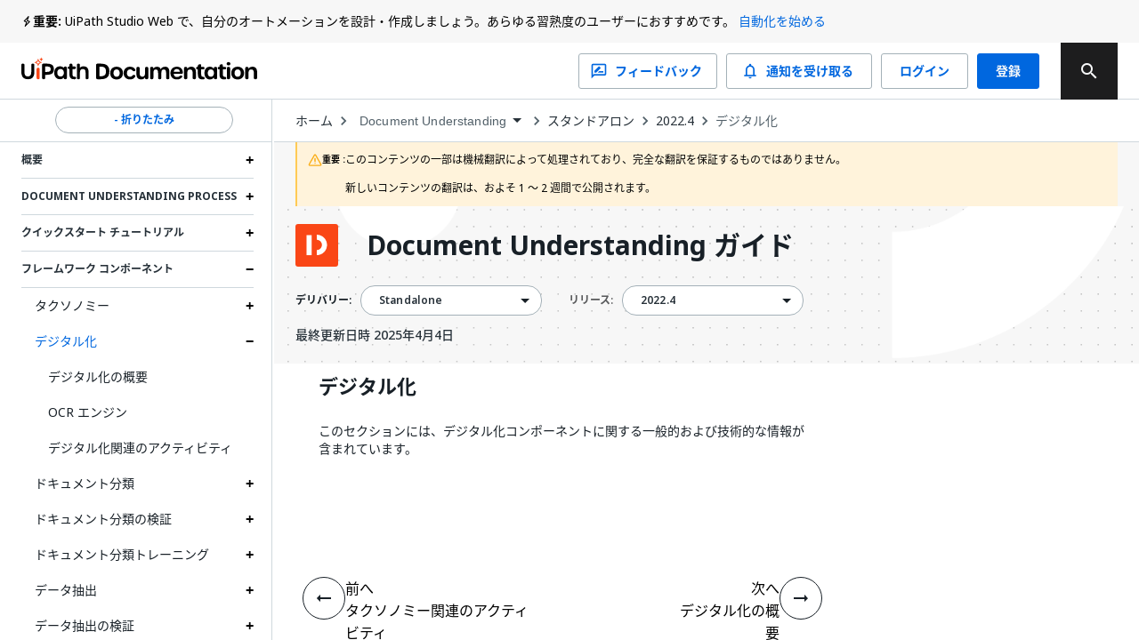

--- FILE ---
content_type: image/svg+xml
request_url: https://docs.uipath.com/_next/static/media/document-understanding.c5d786df.svg?w=32&q=75
body_size: 218
content:
<svg width="24" height="25" viewBox="0 0 24 25" fill="none" xmlns="http://www.w3.org/2000/svg">
<path d="M1.43051e-05 24.0312H6.00098L6.00098 0.532555H1.43051e-05L1.43051e-05 24.0312Z" fill="white"/>
<path d="M18.0018 12.0306C18.0018 11.2425 17.8465 10.4621 17.5448 9.73399C17.243 9.00589 16.8007 8.34437 16.2432 7.78721C15.6857 7.23005 15.0238 6.78817 14.2954 6.48683C13.567 6.18548 12.7863 6.03057 11.998 6.03094V0.03125C13.5742 0.03125 15.1348 0.341623 16.591 0.944648C18.0471 1.54767 19.3702 2.43154 20.4847 3.54578C21.5992 4.66003 22.4832 5.98283 23.0864 7.43866C23.6895 8.89449 24 10.4548 24 12.0306C24 13.6064 23.6895 15.1668 23.0864 16.6226C22.4832 18.0784 21.5992 19.4012 20.4847 20.5155C19.3702 21.6297 18.0471 22.5136 16.591 23.1166C15.1348 23.7196 13.5742 24.03 11.998 24.03V18.0303C12.7863 18.0307 13.567 17.8758 14.2954 17.5744C15.0238 17.2731 15.6857 16.8312 16.2432 16.274C16.8007 15.7169 17.243 15.0554 17.5448 14.3273C17.8465 13.5992 18.0018 12.8187 18.0018 12.0306Z" fill="white"/>
</svg>


--- FILE ---
content_type: application/javascript; charset=UTF-8
request_url: https://docs.uipath.com/_next/static/chunks/pages/%5BproductSlug%5D/%5BdeliveryOption%5D/%5BversionSlug%5D/%5BpublicationType%5D/%5BtopicSlug%5D-78c64cb3d2a901fc.js
body_size: -155
content:
(self.webpackChunk_N_E=self.webpackChunk_N_E||[]).push([[706],{88756:function(n,u,i){(window.__NEXT_P=window.__NEXT_P||[]).push(["/[productSlug]/[deliveryOption]/[versionSlug]/[publicationType]/[topicSlug]",function(){return i(81179)}])}},function(n){n.O(0,[888,774,179],function(){return n(n.s=88756)}),_N_E=n.O()}]);

--- FILE ---
content_type: image/svg+xml
request_url: https://docs.uipath.com/_next/static/media/uipath-doc-logo-orange-black.24ff2376.svg?w=384&q=75
body_size: 304097
content:
<?xml version="1.0" encoding="UTF-8"?>
<svg id="uipath-documentation-lockup-digital-rgb-ob" xmlns="http://www.w3.org/2000/svg" xmlns:i="http://ns.adobe.com/AdobeIllustrator/10.0/" version="1.1" viewBox="0 0 905 85">
  <!-- Generator: Adobe Illustrator 29.5.0, SVG Export Plug-In . SVG Version: 2.1.0 Build 137)  -->
  <defs>
    <style>
      .st0 {
        fill: #fa4616;
      }
    </style>
  </defs>
  <g id="uipath-documentation-lockup-digital-rgb-ob1" data-name="uipath-documentation-lockup-digital-rgb-ob">
    <g id="uipath-corporate-logo">
      <path d="M44.63376,24h-1.2532c-3.27261,0-5.30547,2.02383-5.30547,5.28083v26.20093c0,12.42224-3.79686,17.48914-13.10544,17.48914s-13.10552-5.08992-13.10552-17.5674v-26.12267c0-3.25701-2.03294-5.28083-5.30504-5.28083h-1.25389c-3.27227,0-5.30521,2.02383-5.30521,5.28083v26.20093c0,18.92338,8.40122,28.51823,24.96966,28.51823s24.96923-9.59485,24.96923-28.51823v-26.20093c0-3.25701-2.03294-5.28083-5.30513-5.28083Z"/>
      <g>
        <path id="original" class="st0" d="M64.93194,39.89913h-1.03848c-3.35343,0-5.43635,2.10236-5.43635,5.48576v33.12939c0,3.38335,2.08292,5.48571,5.43635,5.48571h1.03848c3.35308,0,5.43599-2.10236,5.43599-5.48571v-33.12939c0-3.3834-2.08292-5.48576-5.43599-5.48576Z"/>
        <path class="st0" d="M79.31656,19.39081c-7.57905-1.21735-13.55981-7.19804-14.77701-14.77701-.02295-.14306-.20835-.14306-.23132,0-1.21721,7.57898-7.19794,13.55967-14.777,14.77701-.14313.02292-.14313.20844,0,.23138,7.57905,1.21708,13.55979,7.19804,14.777,14.77701.02297.14306.20837.14306.23132,0,1.21721-7.57898,7.19796-13.55993,14.77701-14.77701.14309-.02294.14309-.20846,0-.23138ZM71.87022,19.56435c-3.78953.60855-6.7799,3.59901-7.3885,7.38851-.01148.07151-.10419.07151-.11566,0-.60861-3.7895-3.59898-6.77997-7.38851-7.38851-.07156-.01147-.07156-.10422,0-.11569,3.78953-.60867,6.7799-3.59903,7.38851-7.38851.01147-.07153.10418-.07153.11566,0,.6086,3.78949,3.59896,6.77984,7.3885,7.38851.07154.01147.07154.10422,0,.11569Z"/>
        <path class="st0" d="M83.8572,7.55785c-3.78953.60855-6.7799,3.59901-7.3885,7.38851-.01148.07151-.10419.07151-.11566,0-.60861-3.7895-3.59898-6.77997-7.38851-7.38851-.07156-.01147-.07156-.10422,0-.11569,3.78953-.60867,6.7799-3.59903,7.38851-7.38851.01147-.07153.10418-.07153.11566,0,.6086,3.78949,3.59896,6.77984,7.3885,7.38851.07154.01147.07154.10422,0,.11569Z"/>
      </g>
      <path d="M96.41003,24h-11.56069c-3.30715,0-5.36181,2.04541-5.36181,5.33722v49.32556c0,3.29177,2.05466,5.33722,5.36181,5.33722h1.26729c3.30715,0,5.36181-2.04545,5.36181-5.33722v-11.67588h5.01071c20.06189,0,28.24523-6.22696,28.24523-21.49345s-8.20619-21.49345-28.32435-21.49345ZM112.58532,45.33594c0,7.8538-3.74221,10.50401-14.82958,10.50401h-6.27731v-20.92961h6.27731c11.08736,0,14.82958,2.63044,14.82958,10.4256Z"/>
      <path d="M169.26438,35.10179h-.95046c-3.30706,0-5.36138,2.04545-5.36138,5.33726v.00681c-3.39691-3.91496-8.65771-6.21063-14.67108-6.21063-6.1266,0-11.66647,2.24043-15.59973,6.3095-4.28401,4.43107-6.54833,10.82651-6.54833,18.49416,0,7.70108,2.27765,14.13331,6.58668,18.60125,3.95551,4.10107,9.51018,6.35986,15.6405,6.35986,5.89928,0,11.19946-2.32427,14.59603-6.18263.00014.00418.00028,1.11215.00043,1.11632.11015,3.1331,2.14136,5.0663,5.35688,5.0663h.95046c3.30723,0,5.3619-2.04476,5.3619-5.33653v-38.22441c0-3.29181-2.05466-5.33726-5.3619-5.33726ZM163.18989,59.03888c0,9.00675-4.83274,14.60237-12.61226,14.60237-7.87708,0-12.77041-5.59561-12.77041-14.60237,0-8.95902,4.83265-14.52396,12.61218-14.52396,7.75762,0,12.7705,5.70129,12.7705,14.52396Z"/>
      <path d="M209.84188,77.96368c-.16422-1.58754-1.1189-3.85543-5.66462-3.85543-5.37486,0-7.93293-1.66739-7.93293-11.14236v-18.2389h8.01196c3.30397,0,5.35667-1.86525,5.35667-4.86707,0-2.95346-2.0527-4.78866-5.35667-4.78866h-8.00237v-5.73067c0-3.29386-2.06835-5.3406-5.3975-5.3406h-.95646c-3.32924,0-5.39759,2.04674-5.39759,5.3406v5.73067h-1.84193c-2.91353,0-4.72365,1.8352-4.72365,4.78866,0,3.00181,2.0527,4.86707,5.3567,4.86707h1.20888v19.26433c0,14.02487,5.48192,20.00867,18.33012,20.00867.02092,0,.04175-.00068.06261-.00128.747-.0007,1.54729-.01233,2.36236-.08458,1.61952-.15285,2.84441-.72119,3.6411-1.69137.79346-.96525,1.111-2.66135.94332-4.25909Z"/>
      <path d="M238.29437,34.28253c-6.20926,0-10.63887,2.46151-13.41245,5.56364v-10.50557c0-3.29387-2.05595-5.3406-5.36517-5.3406h-.95071c-3.3093,0-5.36526,2.04673-5.36526,5.3406v49.31883c0,3.29383,2.05595,5.34056,5.36526,5.34056h.95071c3.30922,0,5.36517-2.04673,5.36517-5.34056v-19.79447c0-12.67259,6.07179-14.13802,10.63913-14.13802,7.66963,0,10.7979,3.79939,10.7979,13.11332v20.81917c0,3.29383,2.05595,5.34056,5.36526,5.34056h.95106c3.30913,0,5.36474-2.04673,5.36474-5.34056v-21.52941c0-15.37425-6.44572-22.8475-19.70564-22.8475Z"/>
    </g>
    <g>
      <path d="M287,78.47949V29.51025c0-3.55957,1.95898-5.52002,5.51953-5.52002h11.60449c24.28516,0,33.73633,10.30371,33.73633,30.03223,0,19.45312-9.45117,29.97754-33.73633,29.97754h-11.60449c-3.56055,0-5.51953-1.95898-5.51953-5.52051ZM324.63965,53.91211c0-12.41455-4.86914-18.38525-20.10254-18.38525h-4.45605v36.82568h4.56641c15.12305,0,19.99219-5.94238,19.99219-18.44043Z"/>
      <path d="M340.99512,60.29492c0-17.0752,12.12793-24.47217,24.50488-24.47217,12.37598,0,24.50391,7.39697,24.50391,24.47217,0,17.24023-12.07324,24.58789-24.50391,24.58789-12.40527,0-24.50488-7.34766-24.50488-24.58789ZM377.44629,60.2666c0-8.87402-4.92188-14.18311-11.97461-14.18311-7.02441,0-11.94629,5.25342-11.94629,14.18311,0,9.04102,4.92188,14.2666,12.00195,14.2666,7.05273,0,11.91895-5.28125,11.91895-14.2666Z"/>
      <path d="M416.27051,84.77246c-13.59277,0-23.8418-9.80664-23.8418-24.47754,0-14.50391,10.08301-24.47119,23.8418-24.47119,10.30371,0,17.36719,3.87256,20.76367,10.82764,1.63281,3.34277.31348,5.80859-3.24316,6.40918l-.85938.14551c-3.01074.50781-4.44434-.51465-6.34863-2.66992-2.29395-2.9043-5.50195-4.42529-9.67773-4.42529-7.0791,0-11.89062,5.6958-11.89062,14.18408,0,8.43262,4.81152,14.12891,11.89062,14.12891,4.06445,0,7.27246-1.57715,9.56738-4.37012,1.9043-2.15527,3.28711-3.1543,6.28809-2.6748l.64453.10352c3.7832.60547,5.15039,2.99805,3.6709,6.17383-3.27441,7.0293-10.6123,11.11523-20.80566,11.11523v.00098Z"/>
      <path d="M487.23926,42.13623v36.37061c0,3.56152-1.95996,5.52051-5.52051,5.52051h-1.54492c-3.55957,0-5.52051-1.95898-5.52051-5.35449v-2.39648c-2.08984,4.88086-7.51172,8.43945-14.64551,8.43945-12.73926,0-18.4043-7.04395-18.4043-22.01953v-20.56006c0-3.55957,1.95996-5.52002,5.52051-5.52002h1.54492c3.56055,0,5.52051,1.96045,5.52051,5.52002v19.40186c0,8.70996,3.20703,12.71973,10.28711,12.71973,7.30078,0,10.17676-4.67383,10.17676-13.43945v-18.68213c0-3.55957,1.96094-5.52002,5.52051-5.52002h1.54492c3.56055,0,5.52051,1.96045,5.52051,5.52002Z"/>
      <path d="M568.16895,58.97363v19.50684c0,3.56055-1.95898,5.52051-5.51953,5.52051h-1.54492c-3.56055,0-5.52051-1.95996-5.52051-5.52051v-18.34863c0-10.01025-2.48926-13.82715-8.9873-13.82715-6.60938,0-9.31934,3.92725-9.31934,13.44141v18.73438c0,3.56055-1.95996,5.52051-5.52051,5.52051h-1.54492c-3.56055,0-5.52051-1.95996-5.52051-5.52051v-18.29395c0-10.23145-2.26758-13.82617-8.6543-13.82617-6.58203,0-9.32031,4.23145-9.32031,14.26953v17.85059c0,3.56055-1.95996,5.52051-5.51953,5.52051h-1.54492c-3.56152,0-5.52051-1.95996-5.52051-5.52051v-36.37061c0-3.56006,1.95898-5.52002,5.52051-5.52002h1.54492c3.55957,0,5.51953,1.82275,5.51953,5.19287v2.24756c1.83984-4.69482,6.99902-8.15088,13.78906-8.15088,7.68163,0,11.63184,2.73535,14.25684,10.08789,2.21094-5.14355,7.7666-10.14453,16.63672-10.14355,11.85254,0,16.76953,6.67969,16.76953,23.1499Z"/>
      <path d="M572.16992,60.29492c0-14.58838,9.91797-24.47217,24.31152-24.47217,13.78613,0,22.59375,8.44971,23.45996,21.82275.2373,3.6709-1.7168,5.52051-5.52441,5.52051h-29.66113c.2207,7.76953,4.97754,12.27637,12.69141,12.27637,4.28613,0,7.09863-1.16113,9.7959-3.38965,2.0625-1.70215,3.33301-2.83398,6.19922-2.13672l1.13867.27734c3.7832.91992,4.4209,3.03223,2.04199,6.04102-4.02344,5.47852-10.81738,8.53711-19.75488,8.53711-14.94531,0-24.69824-9.61328-24.69824-24.47656ZM608.31543,54.93652c-.49707-6.33154-4.81055-10.36914-11.53027-10.36914-6.44336,0-11.03418,3.59424-11.80859,10.36914h23.33984-.00098Z"/>
      <path d="M669.94434,57.91992v20.55957c0,3.56152-1.95898,5.52051-5.51953,5.52051h-1.54492c-3.56152,0-5.52051-1.95898-5.52051-5.52051v-19.40137c0-8.70947-3.20801-12.71875-10.28809-12.71875-7.30078,0-10.17676,4.67383-10.17676,13.43945v18.68066c0,3.56152-1.95996,5.52051-5.51953,5.52051h-1.54492c-3.56152,0-5.52051-1.95898-5.52051-5.52051v-36.37061c0-3.55957,1.95898-5.52002,5.52051-5.52002h1.54492c3.55957,0,5.51953,1.96045,5.51953,5.35547v2.39355c2.09082-4.88525,7.51172-8.45947,14.64648-8.45947,12.73828,0,18.40332,7.06689,18.40332,22.0415Z"/>
      <path d="M677.44922,65.10156v-18.98975h-2.02832c-2.97949,0-4.63086-1.81885-4.63086-4.80273,0-3.06396,1.54004-4.72021,4.24609-4.72021h2.41309v-3.81445c0-3.31201,1.53516-5.0293,5.13965-5.79785l1.45996-.31152c4.2334-.90283,6.06836.76318,6.06836,4.71777v5.20605h7.46973c3.83496,0,5.52051,1.65625,5.52051,4.72021,0,3.09082-1.68555,4.80273-5.52051,4.80273h-7.46973v17.85791c0,7.83496,2.28809,10.68164,8.1748,10.89355,2.98438.10742,4.90625,1.41699,5.06445,4.25977.17383,3.10938-1.24805,5.13574-4.74805,5.4834-.81445.08105-1.62988.1123-2.37598.1123-12.87207,0-18.7832-5.16602-18.7832-19.61719Z"/>
      <path d="M702.72852,60.29492c0-15.9165,8.90039-24.47217,20.72461-24.47217,6.63477,0,12.96289,3.28174,15.42285,9.08594v-3.48779c0-3.06494,2.01465-4.82861,5.52051-4.82861h1.54492c3.56055,0,5.52051,1.95703,5.52051,5.5166v36.2876c0,3.56152-1.95996,5.52051-5.52051,5.52051h-1.54492c-3.47852,0-5.52051-1.73926-5.52051-4.72168v-3.23926c-2.4043,5.63965-8.78809,8.92676-15.36719,8.92676-11.79688,0-20.78027-8.64453-20.78027-24.58789ZM739.2627,60.26758c0-8.7373-4.86719-14.18408-12.0293-14.18408-7.08008,0-11.94727,5.41846-11.94727,14.18311,0,8.84863,4.83984,14.2666,12.05762,14.2666,7.10742,0,11.91895-5.44629,11.91895-14.26562Z"/>
      <path d="M760.45215,65.10156v-18.98975h-2.02832c-2.97949,0-4.63086-1.81885-4.63086-4.80273,0-3.06396,1.54004-4.72021,4.24609-4.72021h2.41309v-3.81445c0-3.31201,1.53516-5.0293,5.13965-5.79785l1.45996-.31152c4.2334-.90283,6.06836.76318,6.06836,4.71777v5.20605h7.46973c3.83496,0,5.52051,1.65625,5.52051,4.72021,0,3.09082-1.68555,4.80273-5.52051,4.80273h-7.46973v17.85791c0,7.83496,2.28809,10.68164,8.1748,10.89355,2.98438.10742,4.90625,1.41699,5.06445,4.25977.17383,3.10938-1.24805,5.13574-4.74805,5.4834-.81445.08105-1.62988.1123-2.37598.1123-12.87207,0-18.7832-5.16602-18.7832-19.61719Z"/>
      <path d="M787.95996,24.4082c0-4.11279,3.00879-6.34912,7.17676-6.34912,3.80957,0,7.17676,2.23633,7.17676,6.34912,0,4.14014-3.36719,6.34863-7.17676,6.34863-4.16797,0-7.17676-2.2085-7.17676-6.34863ZM788.78711,78.47949v-36.37061c0-3.55957,1.93555-5.52002,5.45312-5.52002h1.60742c3.51758,0,5.4541,1.96045,5.4541,5.52002v36.37061c0,3.56152-1.93652,5.52051-5.4541,5.52051h-1.60742c-3.51758,0-5.45312-1.95898-5.45312-5.52051Z"/>
      <path d="M805.66309,60.29492c0-17.0752,12.12793-24.47217,24.50488-24.47217,12.37598,0,24.50391,7.39697,24.50391,24.47217,0,17.24023-12.07324,24.58789-24.50391,24.58789-12.40527,0-24.50488-7.34766-24.50488-24.58789ZM842.11426,60.2666c0-8.87402-4.92188-14.18311-11.97461-14.18311-7.02441,0-11.94629,5.25342-11.94629,14.18311,0,9.04102,4.92188,14.2666,12.00195,14.2666,7.05273,0,11.91895-5.28125,11.91895-14.2666Z"/>
      <path d="M904.85449,57.91992v20.55957c0,3.56152-1.95898,5.52051-5.51953,5.52051h-1.54492c-3.56152,0-5.52051-1.95898-5.52051-5.52051v-19.40137c0-8.70947-3.20801-12.71875-10.28809-12.71875-7.30078,0-10.17676,4.67383-10.17676,13.43945v18.68066c0,3.56152-1.95996,5.52051-5.51953,5.52051h-1.54492c-3.56152,0-5.52051-1.95898-5.52051-5.52051v-36.37061c0-3.55957,1.95898-5.52002,5.52051-5.52002h1.54492c3.55957,0,5.51953,1.96045,5.51953,5.35547v2.39355c2.09082-4.88525,7.51172-8.45947,14.64648-8.45947,12.73828,0,18.40332,7.06689,18.40332,22.0415Z"/>
    </g>
  </g>
  <metadata>
    <i:aipgfRef id="adobe_illustrator_pgf"/>
    <i:aipgf id="adobe_illustrator_pgf" i:pgfEncoding="zstd/base64" i:pgfVersion="24">
<![CDATA[
KLUv/QBY9KQEHpoGxw0toBaRJG1kDqmmkYT0vx3BPRjFPJ1lrbVmORyZUnJl31eDGt8J8Dq8htHk
eFAB8BAMDXsMBl3TbIplnu3OPGs5titNId5jZZfZwiO6212xk+XhpW1nrrNL151bNrcr9FGdaWxr
HJQ/GNYjhsqu6R8HRMIYMg6Eolckgow8DohDGwejiF7CuGL6h4FIWBlxOI7i7ZjiUAcjmzCO7OUC
DwNxSFzcwa1JHHU4orFAHG7cRQZmqYtDIQxCGE7sFRml0mXBFk1lyP1sdDx7zkynjHQ5N/7tSvxf
V3TeEKtIhHW809SMHTrDxI7PVegSYdERliHXFxH/qbM9bf60JMTWySwn82iq75t5OpedlYN5ms6n
ym7OGhtIdGwYRk8YHkUpCBU+FFccGuTKRF93JeMAxsuk83CLSmTCikzkkW5VpjkxDfGIaZ5b1hjS
qeoSs/BWhxEHw8jEHO6ooyGMciFMRzc0T9w4wwgyMG3GF4YZV1yBPgw0bpyFrSuasmF0ZAvnJJYi
jVKYgTWsql5kxaqoDOIQtp35f0eFdlQzeEPLKZg2WYb8XrIOkWx4Nn4RYpJ7da1LX11TdQbTCUXi
sMVDq2q1qjKHTrsxdWxmJvNsslvhYN1FhHSXziyxK4tVB6vK1KvQ7J+jmbmr8WaHVHPXKuHZbVSa
U1VkCtvRSUsYBzBuHAhjqAy7XfHGoaCeQcZh7C2MGoKMHzecWMNwz4wj8cZAHEmLhI0j0ajXSZE4
eA5HjZviks447CAbBB1s0Tm7pmIQMVVVV1XcXY0ohGEREWSMy2bvf3jCDjx8HHOoQw8+nBCGsP3D
OCASCqLT8zaMxKGog4oqy5AymtOGWONLNNkzpd0Q+YTjOXoSljzntAy5V155du7aIB3hIc7T5elZ
i2GUFQ9pLA6Lw1DZGYODRxgLnLxEIJ0OhMb9iptSHoZ34DGG5R3qYt04GXEwPO4pEscN38aXkbhd
f4/KEHImDro5RM+jV1FWs71BaiH+Vp80M1PZrdR9qRmGofBiUQZW/pCoxNj0MBRmHI7EnhM/1ME3
nKhAhEJhKBROGEcWOYFl/AljTFGVODJxWGFMYoGgSSgWicSB8J01QiwSPty4Qw82h5biDsWhGOOw
OCwM44vDzixHjAgSA8MBsQx9SugkyiHXVKlsiMpliM/uqNQy3b3QGIahMIbKuN4oM34sTJFYGIdx
MBIKg8quNhCLy3QaCCNv2PSKUpyiCieMg4FIGENmmNkV00AYwqju0EATGobhhBEmnDgWCVKYogdF
QrFQ0MIWXWTCaBQvM7HG5o/Jwzf8NBKJDCOBOLKEIOM4XMPmmON/jz98MGpLHKMwDj0IkWRgLbo4
JBlkLBQG4jCySEcYR/hcBgKPeypqgQjXD3cYCkMUgo5LzCHLyJAKEO2Z7NkV3W6UU3l1Vpdzrefg
0WzWRDKcozTEwXJIyOqFrgyxPEyienKmdJqcsVL2NXVGNmWIHY+I5V9i6e6jq85rVOWFdt6lvQ5v
eIP2MxlpEDEH6f+ZmRUzgoQMQ2EJSyyMOjvrEUPWouFaUVdExAMPYzGJ405sFz+XkbixxdFQVIHt
wXXkmoH1+pUtXqJKTMKDWBiIw+GAOI4j3h3qYIpjgTgdlEAYf2bjBwMXmDAOMAeqw6DyDQRZjQhE
KCbnUIzJONQwKxSGYRzASIDnk8fhMI5BzOGgWCgSg0AcjjkgDl94ccjzjRWHrIMR0UBsHdmkwx0G
2tXC5hS2sMTBEDdSIA5pCuOLvHEcEIZiqHowDorDGZdYmFEcI34gEovC45o2jkNiQQuyw0NxSBiK
XORQ2WEaB4RiQWWKK764gWfYMA6HcRhOHAMnp4hoNMZ9xlXZJEiBQBhHIiWi0Q0Zi8Rxo3dFC0UC
kQbicNyJZ2QsDk/EMRA99HgWe6VAHI25hSnSsMqgw0GkgrvWpdU5bQYLrcgvQ2q1tN4lfrBliHEQ
r25lO4/nb61qk/nrz/0P886MpqymZq7mzCxlklaXIf1V6/PVcrJJJ2erDJ+UNdczmUs1Pg8dcWg2
cJtEWfOHBCKBSCSmsGelWCgQB8QPVYqEEYejaqps0fRhcVgsFj0OLo4DHRKUIIWCFovKBRq2KIUi
caSiSsbBSEQaxr0wjIsuWotaKBYJBUKBMBJ5QBh5CiOBOBx3LozEnhUZs1goEojDoTAOxXEn1rBa
KBJDVQOxSFSiFGUszHqEYQWlZTqPPCgMnMuDFYUwCnGIHggEInHFcQtcGDdNBFHdDwdDQQuyurpq
ZWX5oFgUGVldmg0fDLGwhdHN0d3h5XEkFmW0B2LRwcNi4gETmMAFKnCBlJSVlZZGs4mJz4MiFbkw
tO8nrFiY7vfeoLIziukbh1GUUXZFSjLydB90HA40cyxh1bFnibeZmUM7zmuSMOsmpjNdhyX6IFVh
fZz5LFQ1vTRlYXnITDNTltfmkS1Nz1vmr0yHrhHh3WWjeikk1LsypFloLNVt/CpTg0guVpota1MZ
A8MBj6z4mUT3qpXdMuRalnRY08QpQ4acobEnMzM28PMlTY0pvjgdddxxxAGRQCgsjeycg6c5ljES
YCQajYg77keH4oobB0gFKlBRRRVXilKQghSjSBiJRCKBOBJ3IhNYS1SiEjSJBUKBUCASiAQCcYQR
iUiEgQhEtBC0SBw+chGHMEQhCDGIxUFxSBwQh8PhOPzgg5EHPPRwBzvU4lAcWmgonDACzSiaGgtF
AnHGAYwxEmAQ0WKGFLOYxSgMxSRGkZjD4TiOkXdmRDSIkpFkOghBCpqismohohQ1RmZWQ7PdDpYw
hfkOwrrGsShh4SFi4vGACFTgJOVl0/k8ZCIXSS6f0fZhhBX2Pv8fc9yLPhiIxByGPg6Lgw50qEMn
FoOgOzKkAiJENKigSBwMDAcaA8MBwgODAgcID8gMkSlBQqTIYMtE08oezcuQo7pTTeJvXHQkMrvT
E8uQD/6TVar8ZRljA8aFA4QH5IwZmhqbmw5OjudzzGEQkxjFLMYYIioyOiohJZlOBx0IQQlS0IKm
qKqsrlpYWa7XUYdCVKIUtagxsjKzsxpammG7HXYwhCVMYQubo6uzu+vh5fl+xx0OcYlT3OKm1Kr1
2mKz7nv0UEQTVXRRY5Cw0PCwiJhoPB54QAQmUIELnKSstLxsYmY6n0ceEpGJVOQix+Sy+Vyj04Z9
Hz4Y4YQVXnhOr9vvPT7v/8cPRzxxxRefg4467LijBx55+PhxHIcDcSQOxbE4jDnQoQ52uEMPeMiD
Dz8ch8MBcUgcFIfFYRCEKIQhDlEEIhJhxBEH4oBAIBIIBWKBmAQlKmGJSzSBiUwYTjxxJA4JRCKR
UCQWiVGQohSmOEUVqEiFFVccioMCoUgoFIqFYha0qIUtbtEFLnLhxRfH4rBALBILxWKxQEUVpzAF
KUaxSCgSiQQicUgciSecwEQTxiUsQYlJKBAJBAJxQByIIxKBiEMUYhCKQ+JwOPyQhx7sQIfFkTgO
xw887qhjDsUR//O9fa4wwsadrs1jRSLymdm0pFxgAg94TCwaEi6OqyUOgVeFGQk7oHVRCleWghLG
kYNnRYYPY9HiigQiSx9FGoo0rMRRF7fo2Rl1ikq8TEYljMNxOI7DaCwSRxzxg922bSAl0uiiiiaK
KOJ106q4RJ1xoB0h6uArq1IYhyomceCN0UwCjIUigTgYh+POAx6wZ0WHOczBmMPiWByKQ5E4EAfi
cBw/fDgPPPDo0eOOO+ywo4466KBjjoXiiRuJI3748eO/7+fxbq/X6fOFF1Y4YYQPPnzYTqfRdX02
l8vk8SIVaSQSkYc88unMxGxeWlZSTk4uUIEJROABDzwaExEPDQsJBxVN9NCjrottr1ajOl2c4hKH
uMMd58vD693Z0c0tTGEJQ9jBbrY0tNqZWdnYohSVqEMdddQrC6tlXFlRTU0tKEEIQtCBDjqZkpCO
jIyKiIYWoxjEHOaYz8eTg9Pp3NjU0IxxAGMDhgYHUmSIUYEEokHDBhEqVLAABeSCDBUaJmgQ4YIC
KhxIkgUWlAKkggYOIoCAAkSDCh1Y4GADC4iGDBM6oAC50KBBhQkfAEGGCBLIQIaGChEoSCBDhQkR
HHAhQoUIFBpGMMEBGDSo0EDhQEAwggkZMmjgAMOFhgwmgICDCBckTKBAIQIiw4Ujw4UDBBkiSKBC
BC5YyDBBAwWpIAEMHpjgAApIBaSChQkfqIABAUEGGSKQoEGCBgpCwYKFClCwYKECBAQYOrhwIBca
MmSIkEFDBgwmoEADhQwmZLgQQQIbYJhAwYIHNjABBTiwQKFhBBUUG1yw8IGGBAWkAtJwIQKFRQUc
TIhQKCAVSKgwIYMIFypAKCAVZMigIQQeiADRoOEEEy5YyJBBwwUoMCx8oAIGHHRg4YICKkyQ0AEF
CUAwBAwJFSZkqDDhggQqWIAABA46yNBAAQkWKFi4IIEHDwwMGSo0bLCBBYQGFRQPHhgUeECZeQAC
QlVoyJAhAoUFuYT5T51oXEwqNZhwQQEQEu8sINiy4IIKEyRMuBCBBgkRJPAgSdAw4QLVoAGCBhUU
JGjIEKHChYYMFA4ISS4pmUj+5AgpyaSoWOyaDCkWIlRFbAG5oGHCBSxUoEIDBxGAMITB8cA4cnVB
BgkQRgDhAxMgZKjQkKGCBQSEChMkNBwgJGG40GCCCA7YoAMIOEMHFCxgaJhAhgYJFyJUgCJQWGS4
cEAohQYNLDzgGBwPDCIXNFCIkAEFGiRciOAACFcYHA8MJBdgyDChggUuNFDoYAIzdxTIcOFoqGAB
AuQCEjRMGEGDYZm0+AwpTKiABaRl2pAhAgUONmioAATD4MAgggsRNuDAwoUKOlDBwoQJEhomsAEK
yJAhiwAQRQUwWAAGKCBESs6jjf7/lyH0vm8AiAaOCSiASAADC1BAEJM+NDVHaDy3MPNDtTLkRdma
uTpTS0PAgdiEAAWQM0LABCggWO1dVasMqZsZWXEOb1jKGXzdWEXCOxYBIAoFQOCYQAQoIH51fFak
yUykehWLCl0uG1Ma2q0CDhwUMAEKOEAaOqBwIBlAIGFCBQ0mPIAC8vwcsZk1k1WG3Nw0P04ZUtMx
41RNk3NpRGi9J9aoDMGyWSEaZlLl0cfmXHn0V4hQAUvP+OpuWHVvQ3Weq5bR7PpdobNBQoUIFyKQ
0zI0/Tg1lSF1ZTkt+ye3DHkSZdaKepMRJoAgAwwdLGyHzvroSliGWD3W+lTFWxmSNq0qmwfnNLBg
gQQmaKBARGXPc3qiliGUaIM5k2XIHSHZHPkN0MADEBBMoEGFDiRc6OAAwYIECw6ggBQrzao3p1IZ
Yv9cdlfWSypD3p+mEtHoMMuQATx4YFQwASANQBwOOFBAWudM9qyulbbZ1IVnY7fZazQzZcgFBwVM
4AIMEipMyJChgQINEiJsgAGExOB4YJALGiREwGABCIbB8cBII3LBhQYPbNABBDSgMKGDA4QiDA4i
GSJscMHCooHChAWEYnA8MESQQQQKB0ICCxQoNGiARMhQoUFChAeQChFMgCAXYLhggYIFBAYMDRlY
uCCBRJrqd3W5OWmRyy6HoWECExbw4IExpHNSW0CGXFACCwcJFSZoUKEDC4cHDwyzIZELGk4wAQOG
CCOoEAHx4IFBvQCJtKYK0CmAh1zQkCFCooKFCRVg4KCheMCCBR6QcMECChEyTJAwQQMLOOhABBlY
oGBBBQsTMkTIUKFhgw4ysKCBBSDIEIGDCR1QQC5ooJBhQgUePDAqoIBUUGFCQwYMHChIgwUGUEAu
uGBh0fIiF1SwMAHDhYYLQDAGx4MHxpQrUsEEKLhgIUOECxkwdECBAgaEXHDBQoYIDRcQDx4YZIpZ
0OABCxocFlBAAgB4EO4V1eWSLk1E6CxXusNyd2m832R/pymTRMhXpkeDhIc23W2fZUk70irElw3d
hGfWw5sy1TRq73RLJhGryheWLMpXZrk7YqOq9Va/2FGZmY3dlsuhwiuEZzaEZUuacscO73wVOiI5
lDY7W+xb/N30OazxCFvb7JbqnfN3iZ1MLJ4SjfhibSyhqZPF9jCxVKnmVYS1ycalSp4sfu6y1Nya
jrcrmuI80iyvYuXJroqH2ko3670yJ2TGafreu3ImmE+zLY2JZIhpk9Unu4OUdfPE53RKFhF7Xtlt
8uRTSTpCV/mJXVW26Xil7uoM3fJd6Unt91yw95Mrc5rnyPdiQ6SGakQkSstf4bR5aHbHzTujZW2I
hmc5R7vLQreGSWk2osSqqvKl2VOmMnhHo3JDxC+mea78eEZz2eWHCgtN5Wt5JadXMiV1TFMm08hq
+/xinbPH8sU9kq775K9qyLIcHjG0UWUZ+iVd/lxVaoh+ZN+nyrGFafagWXbQ1CP2tZhJ5XGOc5d6
Cy1fNldubp58iUjaZkd8Va7o9u1wsIkfoivGGvpXXEWUtyc1e9Sm6Tf09Ag1WydjXhn6V2aqoX1N
l9+l3f+yZfkdyf8SX1UsLiJ+qTvyMjPE37GqbrdrziXtsvbDJ4097e1bsRHBQbq6d8tv0B+8Wq/c
zkdmROOzNKoPj725b5e+GxHCw7lvRz6/ezrhW2pHznOJeCqas5yjuUqLbEesNOOWE5FDa9KdUVYe
jaZ46IOFniZ2mLc77Zg9lzKprDJPcog1K1RH3pkyJr7/7hZiqcfWm+IkSGVjrPx9CiW5+8afaxZK
YiIb/8czGt9mlGiuOzMWSlLY56dJToU1e5kkRoZjt3kKIrE6l9IuSzEJi+uIra4USY2FdPf+4vqQ
veejm7SZmpFNKRKkrNLL68x3zywswj+p9NdvpNJNY1deN0hO9prbllXOrpDSnhGksSbt2lTJO1Jm
9Ms2zKyCSEq1Ix+PVBJz3pBdSpe5lTLB5tSltdjEk4NVykdqgof0p5tHzH452mRLjVhic+zKq0+t
KgNfTk0wEedTTj0inyojes5UsqjIjd0VS1mJyJUGrYy1inZT6Kkh62mymHU5o0KuKibSy7nrlvT2
QkWynDhIbWL+VlPk/JpsuesUyR7rRD7/7HmEd4UunJ79ruoqE8uJ1HQrNFFluSsRK6OSWM7QL2RE
vxLaZ2O5K6nLwXJSE9GhW/SSRnXoObvS5pPQyq0eNDTivPyM1E+v89pb2T4st04aepBabp1Su5Vk
CadVdN5cMWuLVok+u5bWy7JHn70KUolbL1akyLWccZl7tbQtkwSvhu7K/GbQbJS2LCqfJqGz0tFt
XyUqk/MyeOUrVoJZdURj1S77xFJV5To6e1eSisWoxLBUhgiLIdmVlmR9T9ryplDmUCd95Zaqliwp
WdnRaK6SVGKkmrM5mlxXbFV2Z+Op7MpGl1vUwaSn0W8VLCEqpvFkBUvyaemmXcGSo1b61BYs6Zid
sJxKLO9miVhM9XsfTBcmFaISck4xJERWq3TvKp0SvLziFl2ZuqzQkZsTLX12U2bSRmzBMSvzq5RK
6K5yRu6uXHSZUSErofuLdfL4LDYpmVxovFZ7VHROuZgheowmJ5Wqkjuzu/x0qtAQmaOSw7rgiV2v
lE70FU8hPDAQdJLpQaxyU0JZ2MubHcsMkRsqnlImWrWUzOYu8epeU3KIONEM7azLnJV7MgmrZEla
vgZNRVOsHXoJ80pwmljomcGa0OyMUzMzR5p5LHQNFe9SrFzwCJ6Mhc7KFrs6CyIW2tVk/gvrqKQR
O2fQluli7dGVMuI0HHQPsVBLCrNljPzqQVPHZVribJUXwZdvKr/aFD129MErfTKLzoqL0OG9piou
0ikT2lWS+ZmSCf2Zp5NKXtGwSehEq5JXQlREczXotFWxliCOyxixsrprpF5x2w6WGim35jrzWAY7
dJXFRvxO2Vh0QTzy0zOvZc/ZyyERIrMpHHLV5fqoTPZ8XBKvivJM9uVkSSSrNNnOQcqqdTKvJL4k
i3Wyx24l8UgHp7SkNfiyi8aK4f1ID89sQjrSq2YTHqlBLD9i5mlVqR6xKitUUjas7Z6o0B2EBwbi
R0x0optOWcYQsVTlZUdsrKZess4IrcwRIqdrytWRunKxq7rpqAXriq9+heoyLISEzGaqJevyr+3O
K5WpoyzCm8aEZCxGYkZ3NmMpbGmZkqxy/jaiLHgjmXlJRL9/q7nMQbO5iXZpKj3z7cOWmsQqPWI/
K4Plu+YIYh625duuWapHfJPlO3ssNVTyiN0/30fPTBdfYRnTp1yJFRb6broKzTVtfGMSFntijVXl
k0qWoAcLb0+xDB2pusplTZn602JH6O7QS9ERG6F7Vbrg3FQhI3Q0dRaaI1WbciJ5WThzLFqx9+WE
WlQzbxJN1lV/uywR8y7q77y1GLmq7y55y2mLkaLs/T7/JW+EDrHFiO/yh86qWIwYzv3Gn4qPWYzU
NPcqvpFTUqEiHqL0jdSXmUsr2d1TtWJK9470xpJGLsd69p2nZI+QkR4VRJ+hTXXse18qj+S1lv1k
x21xEdPgjZ15KpZ3WFxHL8TKMqMyk0p0cZG058b2zBXLnHxxEUOsG9vyrBAEna6isdxHesYsvMdW
EqnprFK5c9Y05W5uafvIZmhU47uik6HhXfhiR8TQdzQ0QsNTbcpd2yveax1b+ug8hyUrMj+t5Tcr
d+W/pBKZLk3WKf6Ro1ntxqGCv5tXbdhep9iPWLHOvRlbDomksa5Kf9ne6FSaRKr2pull9cHz/SjT
ZGMFs9ePy0ZKKlVBOvZ6p5myU5nueAr6EG3M25jLR7qhH9tWpstsiYbX12R7h5Xp8T2J5F3qI1lI
lEiYNp3K/EgR5g1+2itYIjnlYrp+Ld7gCl+ZWXxEipeZ9u3FfBAeGAlChvDA+ACEB0YGR/vz6EbY
oybljWRTcm7aMQ1dSxKRKhvy7awVm3tazafsCprIBdFItpB6L+ahz61PyjKVy3rnULHaEBJNnRXO
x/Dy8uhnV9HbqdPRSDlTHVeeJd5t+WZFt5opeUaoLUt80ln7WtHrquyV9x5BeGCMgGQaK/GG2PIi
Qn7BM2Kvs+l5KtHPV2VqU4hGpCbphp5GWK5GMtGKT/qUNCLneoxevyl3RihLnc3N7q/2UkjEdoWl
38yUM7vMrNGnhkrdrYzotppCNXJlQ9kXx+VIBK9Vn3fMymsk51r3Zzjl0Ed/n5hYTC9lp1grh0by
akV4+l2xEilWzfPWWQptDOvrVNN6eWZyVc+3a/Umy0SGVTbzsaosHCQqkaSqqhktS3gbolLzeRpR
Gcwr4V1UpUrEaTSfn5HKoJHX4eB9T8qz4pRCS/r86FreZrqGfi0qrZGsOnzvNstLt7yWqhG9pOEH
b62WK3UKn6YqU0qi+3zlZ0l2N/QrzeV5Th0rhUZuSh4R13mdt5DKpRHzkQdfR1RaIj8i6hxLWIo3
Hbuj/j2VFSupnam/Lyya7iiriXYcTDMZYraJdeieCDGrrht9cJ5oWSgt6/dV8+ISwaypC6WRVpoG
X78lS4RsTjd/Gik8uVh+RMrX2jwzs5CtBgcNb8Upd0Syx7w5HV8wjZiuzBGp49EczabMjSB+7ixk
RHpYBkE86Jn8HF0xEckqnSP1qjF+yC1YRJJu711XL0RHSsYiPm9Wis61u3hVqKhYd3OrpLSxNN7Z
bC7KG8RXzaE5PfdlX8heVES7ObvJJiW1P0KXRoj33ZQzIjaInrtwppSdlRBv5BczIqa6586aF7Ij
R5hkfC9fWkSKhujuHlI5HemvpXz/liIirh7eQ3d5BqTu1dVQX3gFT47u5I31Kzl3Vk/elLaSc0Rp
BU/ypsIqOQfhgREhA+S1os2RsgrPqs2ZTp0/HifdK5vl0g+H0GaIFoEWhAdGBwKA8MAwAIQHBgEm
AEFChQkiyCDCAQIEDA4KCAULFg4FIAThgXEBMcGFCBUsTMiQwYREhgtHASA8MCo4gEB4YGxAIDww
JpABDch0YAPkAWSIkIAQCQEZwgATZIAMwXCQg/DA6ADCA6PhIEEGDjIQHhiHtxJNjaDRsaY2cstK
632kYiZCT989eyqmIobB8YCK0FRGahpSpaeqpWc5K2NlSNPoxNdY3syxpm7tENmr7jNn1n0Ddp0u
joQ9qdLsZWWqUJ4RIqJCSJAUiz+FWs+bQ3r7K5wiwhs/Da/FMG4cB4ShOAMPhqEwjB+OA6IQd0UN
hJFQGItiQkFl1zwSCSMNHwYioUggDpZQINBIxWEoDkWIRFSYImF4OGxkzSDTYQlxmBqHI8tAFKJa
SFMypAJfVZk5e2GLTLcl1S+x7pnfECV9znlff2mFB0UNxNlQGFWcDIVxIBTGYR4HRBGNw2HkF3XH
wUgYB8RV9gyzVghyFQeaoTjuM6YQh+MGJhIxabxzMCxxI3GcYfx0MBAxxpGf2AsvkpHm8HXbs6zS
njtYzFaSTYtzh2jNehkT5zVLZWKrJPGwVUmVHaIksx4dzs1ZabmsbKVTK0XyrLFKT0klKXsy6xLR
N62bq6MsNMIP4Qa3LKe9ElcEjVhVWqQs//eGJG8i/hwR65XupnOxIDk0fm4iTt9rE7XGl+fyInW+
O59HMi/LVyVYeefz0C43G888jfN08wqVnOVKbulfHlpzKk033Tm9ydfdNDeI6CoxtCqInSq9wqms
i4bZt/WZJbaccK6ZJXh0RVbomtjEmgxfrCy1eQ7PSDi3b3umhe61ZvaxwRfa8dRswfHJhWPln6Lt
nOc7632Fg6WlOvSVWUmr0l/vEq0+aEhoVOgePa8K9cpTrMioUMeFWei7Kis1C62m0tAlppmKdchE
ZSy00lIV9kqSXv8HC+2admHp0kquT/eKZ2gyYp7fycPSKilCst48cbLOaq/ifO7wiHaZ+RnONQ+P
mVhmO7S5ec+3WFa7s8O3jgodETrLIro6HWMWw/9sSEeUR5fH9lz4c+WJsaw9GpYlmqmw47zlM2ew
9JLVWxabot7yhVbF6pm55Q0JC/P8tOUPb8XwJXrTdsWGCGVJeqlI6KFDm3J6yMYsm6Xm/uSR87DW
O1LVDtNkNt5OK1aE9aM6krmETbfu8nVvllkoC12XCsvbsSmitezFZjVdJkTlMZOke+FN8Jd2dJ1T
0id3qpx08XIsqTPt1A2lr4qMZ1fy2Nhclqx4bCypg5S+aSXiWCL20NJnlVQ8Ri738VbT+Zzk6pU3
7/UInQjL9rEezPmUnly6aVPwR5J81ZrmiDZn6bumfYo05WpyYjEsMmKRn805nkp4OGRT82iS0siX
mHSGc5NkYx0e5SR9THk59rNpd6626jXCvLryM1uuzBpX5lQWmzeas3N2vl5NjitvzUrMoWZBIkKe
Mif5CGY5J5GsLF3PU/ouMdM3mrflt61sntAR3fkcLL+nhfLI1W/GLD1zVmWzKx/elHJ7iOTnmdF1
K57qP7scGzGnlF3aM5HsqkytUnW1nLFMxEmiKcueBqnQlJrWKV9XKkQt1YkOiSxr5pS/sSpU0/QZ
eSxreniiORa5Rseqq6J0uVk+vpn8HdJ/xBZ/vBtsqTRlr83k0H9JM8eSfxNhqeb+eJ9+1/wvRyXF
VxmP+daNU3S6xYoIFU5Z0vGMrG67FZYMjz2XHpEaS8I0uZM0Vs489KI7KxdPZi6EZ1lOY5lbz7F8
eDX2iWgzvox9T2WcNA/dzT7bvjN+zDf7/419EWHhE7F6N/dMIxphqdLVTrspX+F7eLSn7MxnLcuc
nKzveu5TZljw8rBozGk3rvSLhb8h12t67qRRx9KeyiKdE43sRKy8PHJCqxnT1rFP/kYrtazmZ3eT
dI9VluHh7bQ8y9tmSocInfLSNt1dLS+fn8HODdru1esbrLpo33VsInrVhwgi0cvoY2cew5mqfNHh
zZF6JdPISrqwCqVhotFIKbMgkixOph2SKyLKOf74lmrNrFSJrSiN6FO7ddIIFtJ8Cm905TzRSOZZ
Ib1zGlvx1N15pfkq7d55ZvGRu+U7R5oqlbXedDw4rzRyF5YTnsukkSpauSPFxOMch140YlOWHrlR
lSUdqRjPc8SyyZI0nicRlUPD+uaYVuUlbXg/zdOGg6eps20nKizqYRrZsvzIdew0t1lR2bzMisTZ
SZvTJanOx+Y2gv+UOSmqTc3TRoxcpSc5beVxrtBJ9Yj2wStpQkY10+qP9twlkry/XsV2Lil07cha
b93LlVBl5h3ppi7emGjlc+Sy+ZsriTh3RJSVBF+GzI5GNcPpi1q/HpV6eUcqh8SmgvRiSI5O1Jeu
aesz63q+1/XF7FSra+H1xehqwk85utMNWn80Pt5lSbqyqVFdOZKjpwxpqDRJHcn1qyOTz7xG9Svm
7J1JGjPvKWO5OfL/G83L7GLPEkJqaX4bofEUXfMdNOJqnZ2KjDyNlKuutmMWH0n04RmbU3QmyucZ
ex/KYiQt2lzeIziHxZpl45l9VlgIr7xIC3tn29MMS6WK+HyrKVkkS6W77Xmcq0H0aQrLyv99I2Rt
vvVEzCPXO/79K3W+Wakjvs3wCNEN6Wg1J8or6NauOM3mZeu9jI3YFQsdOXre5uNPGZOLijWvX95r
7vmPVNVzc3JieRrRPc3upjyrHbrjTbERtJckK2XkLqlu/rSxmyebm62YiFTiCT90hM42eTurYz+W
P6uVSjO6h47KmCHlyVyliozKXr9n0ceuqEXHF1lRufgquv1qLEVXdJenZQxr8jiVJYnq+EK/TFWx
Mt5421yqiOCTptLOtlpHbBw8/NnQb0NzuV9GWMaQ6HbkU2ei+qUrW99bmod3dw1msTpipMsj/u5u
nCGbI5uZMcKbnYoVb6hlSk9XFQef2byhK4dETqdeuVYSMafhuWbO+vKcX6kazvU559rt0kU25hHE
lq7v5RUyETNemQsaNa+nJCpPsrm52YyNr787mylnHieOXavTSRuSzW0uaya6XuVs0MbDbI+ud3l9
7ag8yb/R8lqOxZe0q6/Po7Sz284qnnna2sX/KGvLUv3SiDUkrLRbdOUmm02/T+Or1oJIxF6y7bns
y2qagnZHtN1aTCK2W4VVRuvrs2JG+9SRH5WndyUaJeH0dzrfeDmlOvmsWU5Z+ka+ckea+X3K6nXz
O1XjwqHeaebF/PSHSTP3lErvT7mXZm7XKr2R+lFSyVVlNw2lD2+d3jZ1pWQ/e7t8pQgrMevX7Abn
nzzVVUpVNB/h7/PT7Tae32nfs/VyhPMi8ildzmx+1w1z8pOfoifazO+zZ/kNSyI5Wz95PsSxUtp6
LZ4s9zlteDdZiaV6KCt9Ni/5bapFhmistE3JrVVeYnWxblrKujEs/DmbZJP1DeWQITF6a9J1tiTx
6BKv3h66LqkgTZZC8qEiQ8JEQ7q8+xjaVHYzb90zIyOkQ7IrMSPEnotYEMkR70bbMoupPqNiSVrU
sTCBDTrIIIPjcKCASKgw4UIGChSAVFBVaS5kAQUES2XvrTWFsklOGvvd2KcQEnlePfmpdKvk8DKx
txwqNIf5YtX6qR80xJdrerxxQaOLRdP6bIrgHO93QvQhYrM33kwh4nzShPiq1WgfJEQXjW3PM8KX
F32uDBUhGq1onLIyVMRnHkQ7h8pYn/feLh2iogvrxawvpN/LVv3MFM+IiuB1Dm29e5KtnIokYhWt
VRCbV++92ClHRcwuZSnWfC8V8VXfTk5PLZeeCLYktvojckkTKfqTdV1iKZZc82Z9m1fOxbex9o4G
6VwuNH1wPFY2kawj84uNReoJ0UxonHQh9Zd5hd5XqfQrYfHRHE4SWc9l7o+MpT5LWehE8lZ8danH
GhZ62l3VV6GL7bRTb2tREvY9Qk/fo5Yz1mtDz4nY4ef1IGbJllwd2u9Gd2WmyGGdvWhmhZAG7VaL
tfbVUBG+6N8He8WnORHfuV7qsMwm54rX9ml8VmFSWWd8vamyjIPnTNe8OJh13qdwPmhqnWX2JDY7
iB/7+rMheHanN4PYG59Gv5GvBK9QEqHS1NB1WZnDo6tKLFqJYXnqpUikrTFE41yVV8nlfQafREXF
VGY1JZ1Y+X6sV3xGQyX5ksV657SaIlLJov5s5qVsx9KwOlUq5zYlTThZVGI78fJw8FZWhsVJsgsL
DSalKQ1LlfPJmrvEOiTMI6fZ0b0nTHJelanOK9Xe24iqTMICAqAjlVfMeiyvGJZ8fBsZugyWfptf
I5bLtRSSfKVlD0vOU5p2D6uVtzUpX8J66FaOtc2g2/PvylmJOTGrvjK6Ja9XHY8dFyoityZimQZI
Vs5QvolZjog0y07pWj91j7+8lSki6aJSelpC461W5comTfdpFrVGVnBKrIRmNi9lNe2ll7qxMZZd
Vc/m6OecD15x5npDnFK1cpYP+2whtRB/t9bh7ydirzrSnhKtmBMLGtrTLYZ1uZhV3smc9zkgP9h8
p0OWbc0If4NTrJj5GxqsuRmxdBkrdtMcLG37IbPXWFH9xZiJhiWJyEqDhecOYtGNppyYzjJzQzTo
oswj8szVZbrPzvimwbLv4q/MHPHQ/L2R5dEZ65mlvbuqF/E1/NVQNYvmReMyt9fMD29Dt8wcniyb
xiM8UZ5dptgbNY9D+L6OWC6zpU/hlKpHRtYj6z1ZVY6OWGGpI3KVeRfTZd1Ik+UKT/Q72+HTdkey
RVb4K/Xo9OrYTDnS1K4alfZI2nnMxSqTcHqVhDlUtkzDw+tYDp2xx+uUps1mqje8XjpGvjmbly3T
pvOmlTs1o5qfLcl1tjKfnQ0za3629Ml2Y+eWRlaWOD/aWBGdasU0IzO6neFZFr1nlVNZ9J6d/Z5h
cVz0nrlc9J6R8270OZsX6WNmNvUpw7S9njZ1sqUR5dX5xxvSdAqrcrB/3sz3UFXN03+iFVrTMIve
syk6+s2MTmd4drP3ko5lV3UcM6oTWVndFCFavcZez6w7W3tbOFXXzJ2q0pe32ypvt1XVb0+rs6q6
ISxjNXN0J6vfKjuY7WTVjAo/d5zJYlZzTyIaupvVqwzP7lbPq3vW516FZ1NTda/fFdrxaup5Rc3W
2cxuWFUaO2YNVdbtOjTXzdWX1b9CakvF153VGcPX52XGI8RBsk/WVJmdsPwX7575zJrDOr06dfUZ
w3q9XL7Nfl10eVgyc9brmnHW68LMel12VCeyzuAkDraSnmX0KrMrkh2VJV29g1RmLA2HbuzNGtfn
hU6s3/WPvcztGKlu3V7p1u1lu73ytSlbWhKR/zx3oY2pStOso6uwTq98VeK9xrLsnl65fi68o6uw
xmVHrMqqvBJlvTXXzUUtquvlqpfr8uVy1jV2s/qfrZysLCJ7ZVUS2Wv1E9kry4rslVUtslfWjUdl
Nxblh6pudDc7YZkOCe3VslbpmrVf61qmtPuKjEO309UU2fCUY0SruaNV3VRzP9LRKu93RXNHq9rx
qvb5WMGW51RKu5wjLDyy2QnLaOYjMyOjH6XZC6uDd28njXDqmjR7YdnHV3ajZUF4YIyg8Kher1Um
tY6veo25NbKq51j7GqO6oap7zHf3qo4lGsnqc0a9qn3m7BzDnBeNplzFsam5Ws9oTrcaPBs13Zv7
zskyPLLz55l2GsLrzTPNt7HNx3bnHLJlGr5lODdaFhPPrbTEHL+d21n+1as02+Uc0e5z124Ik+g/
o5sZ1bxMtzKzGlkW0RnRW6PPX6Oht/fjEX1qVlPuWPRf70EzVRGdaiYbotNYTtEQvWr5oVetrn7o
WIY1M5566kPvjZDM0uyDpd8Zeq5Ht1npZzfFzFRHt3luVWadY5rlHPEuaw6dVfQ8M5ml0ems7mlG
Z73HhZ9nrXNLK6qv5mgrO9PmY6O8mXqI8lj5802Szc3WIlbN0da2XPOzFevG5majnJ7Ny3Y7/oZ0
dG955sg1c3Njx0Z0d5uPLZ11NUebP0Q0p5tdZ263q/9Vy6vPVZqrVp+5+oz9bK5+aXP1GbPP1Wfs
iK4+Y63jq9j6vY6Urd8L71mvK8d+WWY3vGuavbDq7IWFU3u27s5OVx06XctglVnvI7Pd1c29Vnm6
v+r3F92xNfda1dxr5R6dNTuzKyv35l6rox957sW6XY/s9jnyTdlbSXe7Sy63Kv2syHVYdXWvrDxR
UuFM0n2sTmiXsUrfId3HipDu/tAdfSpkRfdCqkJW99zNiowyeN1ZP1Ni/a7+MvJk1TuGVcexw6rj
WB3HaMpciG/VcY6w6jhmtaRn2QfpZYb0MrNBepkN0svs7kfnt8zsRkM6mb3MdCxzWV9XZnb6yez0
k52M7nSXXZl9hr6a6VaGaTqVnY5kNRuVuboLyYx2+1y95tAKsXen+qkv6q30KppmfoV51zH12euP
ZsqYmr9e/fIkq5kyb7CaJtey2kwyKnL2N4RJtf5MVac8dUp90VrsVDvZyUS10xSVsoimqL9EKnbK
6U+vUV8nCA+MDKo2ZZH1Nd2N6WNYfQ0R4rSnewmp5BS2bOxa5juZ79hsuakxX7mpLN9N+T5ThldU
2LrsHVUV7awKi1nZqsj2u8rar2X2wzrhx+yHhVOsq904rWP2YuWY/bDQr1btdUU1hVe3z9XHsm4b
2O1z9Q9YgGACDiI84MIBQYOGDBEaOGiYAAQMGGAgA6QCCghCeGBokAEyZMZoMOfa+ZleLM2+OaYR
4diVnlnzv3JnElvlCotqft1Sm5wbzVx+qTnK0mWS7AlrSuussnZl7mWk11y/KiQ6WbF62nllnLts
aHbvaJ5EykNeNaSyfuNjKV9KV4W3orl+I6sjN2RYJKtS9Y7fK1ZhrVV02Ct+qRm1/LpiK3RkSVl3
iEZ3h2U5dYdoHd8Oq0yW4ZzZCk8nxKPavOqa5bdDLGbz6Fm8cROv0i12kRERPBMmXv1IIsycaGRl
mqOpNuIltbKMkWxpkcukSTRsmq7ynE3KJNvKVbPQz16lO7LsC/WYVFZepBJ9mcXy342YCqkSp6dD
m7ZKxM+7SrM+nXnFXpvpc6YZWjEknWqez2rNc3/NPJ8hSSw302eEmWfqfUusslOx/SpvVzV/n7zS
Vsyh4k1WZbKS3ByVcp9X2fncySzTTTMRvq6Rs/yEquieeSs9sbvriXwjEVmP6cx72vB6col3n3u6
/MSsrs4yvkyTTBfZaSY6kzR8x5V3G1HJ09lo98w0TKPEUsoPWZ5+V3DoJDuuSeVN1mXemGlnojF9
pivpbKYx081J45X0jZ0x03ZlkvhExnSZT/N+WWPLwbp0Eqxfna0u8zeYP4JEDO3sOqVLf5DUxujS
/rlWlpMuKpekPvpJyuiO8uTqdFaWnKvVuG5OdaLsryDaMalVpgqPaK8sVCXVerMQTZjnRDy7cmLr
mXiyX8kyPQ2paHmZeB+xZCr6bpn4sUkqqqJtmollSLVsommMptAMq1j5tLDFzEfpqdngDyk9nutt
bHKQEmvErA8OYiYm4qURjp2VcxKemunD27zSOM27xFfm1K0Px97sFOOl8ViV1TT35n5Jn6mcoxw0
4xFyVZ2zMK1sV7ybu6v16Ea3OVO57G6yNLyPLsuT+Rtf1U46pz+nW6Ldo/aqiu14dVRN183tTO1t
5komteaU9j6HkupO5cWsybPyvJx6ZWJdjWO/1eHVflmVhPfKnHn9Wp4zibZRr5fOmcEqZdbrJFbT
NIU0p1vNvG4E5zh1T+ZZqR9n9s+ef1U+WznM/uOfb0ZXVY6wLkvWnz+fi0+8P++q0N25jogK7aa6
tkl4F1r/vj5HNBe76iXWJ413rYvosLDIWkt8raq8ssYMa5y0apajzKLb00dCqtbZMTJTuWsyrGXP
81cdz1jPOjvXYf2KLm1XO9PZ7NLuZjd3N93VSWdoR+TH3t1Jt9nk3cl1qzwrUtVlMd1ZHitbPBpW
QTvPbUc6Vi++QqKmjXlKEW/Q7DfmPildK73DupzKMpQ287s5PdSXzic9qiG6KdKdWeYWD4tPzNXS
X5V1dsNr9q1S9482ZVMmszof52Da09LYI5q/jK3O/OjZW2sqlVXqjEpIlUW+jxL/m8FOHpEJj7IM
55LmxlxKVDXV1hASEtncbNln60fZ1nyyMhEte+NZzdFGymMnO5t/dDSEZcbema6N5mloZW5jNBps
3s0trz4me5bRabKM5nmlH17i+Xd1fnFapaFrSOTm+QFyapXIdl7rinHsqx7i82w2stFkouPh4clE
Ze6MqE54OEdGfgmNQz6+hy+rGYtMrVXlWY2PxUpLzLrKwRbxmEcs01RHu6RSH9bR76ZUR4NjLiTC
asfy4zfNKAdL98mhTLJCxTyXvE+WtBPlp2anSUQcwl8R7XZ25TucwzLPGSdLczrzWa/1YZ0t1ek+
NF65nLkqp5zR7+ezH54RGi+x9UNbWz2eT1emdoWWpZKl57COCNHZC1uzPs9w8EPm0l6VYAfbMlYs
VrPG4/XTux5LpImtIZeqLsvsDZuTaGjUuiy90dBphLUa3u5pj/bDGktPaTj2Zovsadic/3qb79Bo
tY1u0m0QnZ4cK+MjVFkmsn6MOTi9xLINUq9+LJqssc6zLJfDS6ObZc8M4VmWD+3YY+Whs14Mj4zZ
MvPJ98U19rnzuo115bOV1jZmz9t+OVR6u9Pmdo+2Ir8rt6tjt0wrd08bs+uuXCvf0hucQnVZDdpU
6uFLdC/P7TWVaqI6a/KOEO073/Wlo2LPl7pqlfnM5ZPsUkODg4N0R2Ozn4VMLunTMyRPq163kyW9
WynONbOJV7VZq5xrVvapzzxlnjif+iUr8/p15uYj1Tx1GY/EeZZZjmTqEl2Zl5zqRyVtSI6ZWXU6
01f20NRlZ8WOBWs3V9DI2WTzPIWkzIqEP9+8Sl+ygi5OcbY2Z1a37V32Sh5mf3XFbMkjpqS6Okvy
d7pmNo88K+nqwlbJtES6ZlLJ6+9ag3h1s9aquXqoLpnzqqcl55Zb1dRzOdMUZm2qWbWNXcr2qbza
sMQzVqrYO5JnHtduZiHsczpZF+eIczqZLXPZIl5zEunKHKkyyrpIR4o3E6bbqAQNrTTbTNBySiml
FI1AEgAAMxOAIDgwEoZDgjHpoEx+FAAJyZhALY6kURTjOAwqhBAAEAAAAAAAAEASNCAAsNcDeokq
BzFWBg5RJZGCgAAxQCe6lUFUUXRW6W+BzS66YGP3JxBVhTY5UXF6/8OcJRjGuKZERSTwmzyhSW6A
qNIe9aTmUTOiapl6k+dgHxJVNvWbrxqnQFJpvCuqXCCmBPEPKfUCOwGWj6KKCV8fIlsRrZ23qjsj
PhZVOtDOmkFAsHt0L/g/ghNfVBlSq4QCc7GybHcTVSeABuLsG6aiavHUCT1OW/XSA5q2u6KqQW51
MdlGaglupwTSybJhV1HlMDYcJ5CoUs9yV+EGpCeqokHqQenEFS5RJQLvYDdRdaiH/htpB6qtGxbD
rnmpqKp4T30HigyqZQjZ4IqqA/QO8QBFSQsZEY7hF6Ax6BQ1V1QZuAjKUBhKoFWU2qv8kapErh6t
qqpPdPbMUP7jNBUMVB8XRIN633uTIkXVb4kW7QYbCIsq0E7kDE58f4alEZNVimLMXRDnvOEpogEI
K6qQA41XArjupCBqdkaVJc9cz/CS1Eyz9Sxm5n1VAaMIOtJ7Ys3SMp8uErKESGGjRxV63xj8PqqS
FQyWFjK0y+fov7lauC1G7QWd51EVyxCFBmbQZxs6vKaBX1tbRKkgVbLhA7Y7KlSbAhakCl9KtmJG
qnhfzhVxgFGEqyRGRaqQxqI5ycUjviYjVdxO0OF6sUqqQnbM2juwZNHpOKtchHBS5afXJtrbKuAo
QbB30AVvixYcAjO5kAgFkwp/UOKRgZSq/TinxHGiTarYbJfowEnBx6RKxMK+TjucVD3I5qPPpSAA
Zp9UBflOxlPOySZVYJBTs6j22PJFgE2U5FeAGDBcbiqJeRO1ETOlJlVoGRoTSlUdidRUqgzZILx1
WPytGjNLlQj5f8HgZUl6I2StYV4GSnBzFN0GuVSVqrHoPeuFJbhbqVrXH37P4obVj0oVmTJ6rMXH
cXSdR2BBliqAVan/K1VLbJlrdwcXHqKCK55Xqprl5AUgWNTziGNy/uV4KmyyUgVz2k5CcH1D+Lxi
g4fprBi3nTqTqHOijkwLAWk2XM4Lhf4e1iw4paq6v+q6sKxxlCqRPcahylUrVQwDllgEBmh6XA+6
iBmSiaVgDDTRxFvg4465i1JJleGtKlUFng4XpYp/GZOcVDGis/uaK2Y1ewmXIF2aJVU6up/zm7YK
5zrSK6m6map5bCqS9npckJLq4SSaqSEiiav68lJGUoV+pPxBZcBBWSp+PAEyE6znVVLFfuf9ftak
Ks4renJNqgDFpaGX4Q5zJ1WqOyrwJCFuKFVgdz0e7UJ3o0qVcfLM1WEHaWhSdSpVOl6CTeyqOl/x
P9h+0kq4dSGrUgWOTPa1AtU7FZm4HuJMO9SpiI6UJPuVKpdZjnszG4Y1A6fnRgJmXgFkQhQ0ZZjD
czKj+n+p8oc7df0ohWsS1FnL2ez5pVJ1UAR3RjUCZJUqN294i4eOpM/BO5gYaruWKJWqyNamyaQY
uXlVuOlxa8xWqoySSrW4KXBUqujjIsfxPJUqkDIK865UfWFd/El8X5Wqv2ivhMyMOuchBA9/lSpU
wVxneULjyCQq2kwQn49PfKt876wmyM5nSKXqyfBul4Z8g5ncMKEu7t4xIBMYYQdhIsy9o1J1YgJS
qmAfY7gSTarKhBbIDA4IWxcHdjCpklgl8dByMVbDow0mVdXWvCUA3XpSxTUhld2SVPWrDq4EkSpk
CM9tJiB20R2nn1q4bYf/1CwN+WaDI1W/D5Cv4VYlS6pMixuucF+k8/NUKmQKjzjF9hXf2M9SVN3b
P8aO7oH+IMdKC62NjlSB1IT/Gy6vRSQnroSN9vXOg2rVfTM667oHSBWBGj6SEBGpErD/uH6HS1jM
bbugSFXhhOo8TXYAxte/gINGII4OIFUGDXKawZtdhsIrOfKfsWj80fG3SlNLNemjOl7Y8Mao94T8
tz4OlAqpMuMnwrMa2D0kRw9ABeZ4gus+koDdQ1AfVeRTmUJYzJ0S16liTGvQsIRAAlOqCc9HYBE8
oH9UyURBMX14VEEezD+qXEmOq29jpJwuIqNgkTb3KfilmZgx62/LSV8n5Df5UsAeVeCr5Qrr/aiC
s4bJ8tsBDVLlRD66SJWDuNEgqbJUg4wBrdL+Prnp2TCUqkl9pnLKZqTMWGK+fGW+d6UqiKoCbKly
cV9qb2elqhHI3fGgUjXOOv2DPh1upaosYDyAjO1KlWl6e5GDDS/1k/AjIyLB1wo8beuuUvXml4pd
XXvdjRXc5WlZwidsRKlyCcHifEwQP4r+nuq+1UBJD7BT0fDypAqNO6v/3pYCxy6EwndAjbE/7FTQ
94fLC3bLQOZYZPQlVbzRyE0EzDCzDEGgwU0xPRipqnox2BiwPBUxyc+DzRpSBUDIRKrE6A0ZF5zu
Y0m2V11SNT7ocxEP1pGIjSjLklQlmhp23UvKk1S1bjAxV97LOjGCR6tyGcdAB96/JOxUpeO7JpNW
N+YA90cHo5lUUXQjylPOGZgdYVRTOEI5po83DFEW8rTpPO8zdmVSFWZ9MbvMndl3GytVYq3D9Sfp
1z0/S9UmzwClgPAU41nvq3Sx58X9ZKkSydM0K0pbtlQ1Y9id6rqJm2aPzi3fgjMgMaOTqgmgmQD9
iEfqmLAgpePfac9VqjpBKq+8e0HMM7c/8depqrJLIpMp52HHxC8YlSpo2qSWJJ0yFliqAPj14W6p
WlLB70Xv/d0UJtwcPjYsVeUDvkqVwwRSqm4vBlgbkyqO55UU23dFAw+YVIEIriXNzYMBAnQBlCor
DOdXGLGF7wRwUqWCwY1B9296R9T8uQEwPCKhBNZlerdNqrioeKykKk/6mDzWJU5E0SBLIUlVZWKT
OjJM39wzJFUHLYxRkyqbz0KwOTegiPXhse8XSfOhlCr2g+rrkKUK3vwHawVXqeqBsG+LiUTZxs0/
QS1ViKYzEzv9hoiTibpUwWdIyUphhymlFxrsUuW3pKi15AwgDtDNNJaEMVWNw2AvAC0jJ/K1dvRa
3FMxNmyGxVTJF+vwOMYBOhnCBhZC/2MxbamaPpx2fJNZo0eX9PCyVD0Bwf6oF0KIyh2YL1XKK7vj
UrVZ3hsYH8/qNNpLlYJdSuAjuDTr341jbpVcqhQoRG1AqoVCyCwdb69g4iZfoh3WWYIVZSUfIWb2
whm4fqlSaLlJF0lxuwpvmicSZCp/qdIQOpV3CYGjjeJSJT1okqOTnuSXKoLNvDnxAS1Aw+AwbMpW
XKokbJQhX4CxJzIOlypg9On+3EBSpnRWTEGKsfZ9TKKAVSXw812bTAmmColbTFV2AYUtA3BM1zcH
fNEovBFzL6aqxRudSeLPBaYqvAsxnjI6KDzDujBVs+grk0Z0B/opsKIjAtKeZNzjyoepFzzjXVyq
wmu1Zede20vibaTng6vjkcLtcyMsVaNVmYxGpeoe7CmWN2kEhQNKFdxnApGaQhcVNyUcGewSlKoz
b5Ey25RSdYZfb0WyriaUqtlz6gp2hSINJfrQHqKSSZMqefNo9YlTgsakSqdKKmWbGG1S9fpb7DhI
lEGpckxSMXt1zOwVgROgDvPhhaGWIi8qVSQEI77J9MFTrm9Kles2ERmlas7yiwpHGCRJbINVqgh4
AH8IUzxggszmySuVqrsZr+Z3QUz3GYVrB5UqdlvVe05/Rots4kWlyvzTV2qiMlSqhIVRgbCWqrfF
ATAwI1fhSxXg/V8RrlQpJnrj+a2QFUAbET0IQAUGymIcw1Il7mZ6lX7fW15g4IdI6XqhF+28spkQ
Gr6TqtUGbNWmeAESAoetHS5bqhqYeOfgj+JLO8wu9FKVMwqUf30KzyxF1Epp8bMpQdb/JNMuVdRp
h3TV9KpHqyBMLlUTkQw4EWSjBOCAP+juICQzrzNUxlQFA0pFF51MrnmLGXOQiEC2KGFMlaKEK6iT
XXBalSOAPj0ew5EzAQC0WCWYqoss5qjqliIkHWKqviExgAEpxFRxIewX4DBVE31hSsFfSHCWSL0l
v5gqcuyUmfqAhEzcbAY8TBWoU/YCGIwf7B1isx0Dk5PDVAlfIoS3TZ2nG5gqAqn998Mu2qyGoPUb
CFJpM+pFsRSXIK1ODvUIFXuXS9XDkR0B+iUxTWUerBTpUqW5b0KpPdgtU78Q7FC7DqinjLr9pQry
FTp05FIl+cj65y1VNGFDp/EGTgHGmjuBGYuWKmmljiGwzlMpAsi3CX1sFlJevgmHKnsljXFJYYlO
9AXQtyoyVBVWmFc/LqJTkQoenFT8ACG4NfurjzPBsKM59t4VzJxgJJpNA3qthVrRRKuKo+hrO1fe
E+KvKPINtLS6YfnOYi12o0a0yWXbOehwSEfN7zpnzVqid2Z/I0jyKwP3x0OF3Zs/4G/vVd7t8vMi
So2ygjYSn1Zl23o3t1ht2aGDYYs9kvFTn2Bkz9QehJEnN/4EW66o9EuEMdOW8gqj4pPxRgFSgJKB
OF4ri0xSaNjsbOTOL6wnRu4lYqBghI4js7WyDFKChRgrr/tHczmGOdsJzC2ZC7dunutoHljCKUm0
guBhW2AN6uJry55wBsY8ElrJJUxct1pONvsMnzYt5mEYrZMwygwADhkWGgAEGi/VCPN8cPLpPxaT
DWDZTvE+htQYv7MeZNwvknmohUpqGo4MCscGuwNv+jlSV2eIjErSjzAW9lQr/0aRdwCJ35DUOBJj
BLBYYb0FfEjJ2+wITYZgfZcrQEaoen33F0X98LxIJ5oyZi32qf/RhyPYQNuy00kGSQcaKk5EkImP
IL+quQWkISe8/Qk1E6fqy8zw0dLiYIJW7MwwXKPaYCxCIkhbISo25rJ5I2D2XLggD1SaBHggMowd
nvFilE0YnkTUUYwLEanfnCio9I4o8qx4pA/sNR6T6xMYU4OQUanlXl9MqOvdDWsN8EeUMlQgliAc
3ai2ja3RUm0gZD5LtkEcZQ7elZ0heelPIE7BmeqQcpD60sHClcGT8/dH3yc+wNzXj+uDowWU2EZ5
U1xCOebu9ZRrKi+DziZOUUwU/1+UALnwJhwkICSCR1m0yNyQrn3R1c0oFYUPKKf7JPku39GQCB+M
E5GzbhqtGglnWcPWZxnMgNMYk8TFYQDzeG5s3u9+2UwtZAE2wu9jtkzwYQF+hraAmtnaeuIytdIJ
FseatPNRja1s2ptNYSIXT3T6YNclGTQylEOAE4Sk2NzsuafuiwcGBydTS2jFysHleDUOQ0zH/s3R
l3d7ltSpGd9mdiv5yxGejxCsxUDkdEMGzykygPdY3xEIwVLoYFaV4jmrL4HDUJGjF+RqdVbhbL1F
aLN/QXPn3LPfyniwCJ/M8evd8TmuDLCILaD18moTcWBkyU+aNs4bNYNowyaLMMWGVnb6eEs7TIHu
uSML7MkY0Q6L4h7qCD/GZ6eK+DjALxXDuCaFrWWSqMZMkCVZd2ZOGXMZvBkLQUub+UBVS3wLXsc2
QtlUxQFHp+Ai2wQtEFJNWrCdiiDsmIclglYWQuHGSMcfsd4fXSvIRpNB/BoGQYvkgo9ZVvAqHSzL
joowxF6UdoaGzUFJZatCTSBP6Dv0S/fFxMnmxuj95J6oGlgPK/Xmqfi7GP+YQfRiFT4joFOMR+cb
eIGAB1mdvxzHZqzPKfwjr2fW0oaPNIdfJAAQvK77SkAK0kPm53jyGL/Ixi4G0K/twh8GmCGHgunj
OZgE7QvZI2Ef8XQHvSDHFSZqAoh/mdREp45JGdjY0I0vDwpoFr9x8PikIQf3ejDCEHezP8AeJGeD
c7xgUJI345BrmE4EpI1FosL7s2UaL7YyhwHo+gzk8JKvV65PDHVC4ayc3e4atNnf93KhIVBeCNLE
6PDgGgjQvXdKBvc7uPvUndCoqXS76ti4leFy5Y0/WDDWYehpuH8s17KpG8MCcHcM9KfKyyncqE73
uC52HFM8FCFLcF1PwQ7GDc6G5MwsluANKVOLF3jS3roPDtDIP4ite0Th4NCSR6TAB7sC2P9lKgZf
cSqSWX7AzZiKQfdqAMd9Q54IiE1QhfS/NO8CegxgsZVQH0aiEH7bDaUzScaPyO1z3/VRmaZyqQef
O3R/00hCZJtaFl6YrqT9sK42rLLjBbxHfqkgHLI5Y98PhQ4xL7aFeLmZAlI4UjhMynRyG84Vll1j
eGIQRcBACfdl4lAAYCEd4x2szgQYkXPFJwJK4m2uFuqplLujcgJAU8ouSsHCiPlSswCrNVY1CQbC
x/XIyOpFvLyxA/MmdGDgmE38spClc5QKFbkE6ezMny8hn3Gpm0XJj8z6ull5IseJb4x7bgbBicZu
JhlZKNqXekStPeKlDkhcolTn1lxc4IIkrPBxRjCrtlJfw6gEMucAHToTj/sGFQ1MCQfzqrzeVULY
Ja5b7u8eLhXbguu5Qf1EjlOgZZgpjJb7KLScVLq4QeluPpW4xlyqI7/Zi9CITLSmlkhF95NhBwmU
kby8IyiEk4G8IMlfBZeu3tmw7LZsIBD5Xw8OUIlw4h5ttEG6fYig1KYsoXqK0Oc8F0lfxm0UPSQT
PkZRT8RuUfkAsheQrmwAgBcVZaV4yw0mh6uA2aOmAGIAvjBOLqikZrpK0/alTEw7DUCnlWKs1bbb
0MVCAyEuUYx4YJatBgkQ/rBJlCvybSLSzhE+eJHgKj6fvlOh1wx7nAh5Mod6P7kkYq6X5IEedZGH
X4+tzpYVkqDOT4vIhVSAdq0lU3o0J7ssLb1hiTNzvkwkkJvLwNOzMNXtQ7UpTGwF0IuT6OIT+NH8
/hQapBueqNOtjDtvZFaW9Qs6eH5ZxeJaWJitw9avkrp2LDrnBV/PiwIio/cUiAbCCBZpnE9yuIwX
QKvlKkEMFBparZukGNo6uEHMGcL0iSMkUvrTHLCTCK2V0afPO7qKASVLTpfV0wF/IxlPkkxMmptB
301RoSh9+idzfLC+l8Gm8HsTfSfSxMxbCX3TBq9yw+8eE3cELIi5bRzIAugfn0Ij2OukxqmKhk+Y
CJmnCtRJzKD7tGhNAiqX6FX52GMFsEt1pScVqgL/CLy7PYoQvVjSUiBAOf+Xfsx4vXR29isp7/ZA
IhsCOHDBa49q749WpfZARx9RjJYnhsu7o8ig2CnCe5uXppa2S1UTQFMWQRwCIYRxaGG/+Kj2ekk0
UkSzrgfu5uh0P+yWPuplyfHcGDKAm8RW4zdv9FR/7lZxFJ2KcavQVkf4S2eqyAtEOhAJhSR0rifX
2U9mkci/9sdCKKMgJQoIXpPVrC9c8zQDLgV96p6m2hTifWK0wDhbeAYUkCGelbv03f5oT8iKkaGg
nW/HILPMhMtlkSXc5M4sgd+5RldiJW4qAXPAs4+ElTjm/udsC2yI29kQferA0wlKdMOQ+Qn3w3Jv
sRIIlce/V68d+0o9P9vnoV6i2rCw/M/x9s+hmTkRfNbScEPeHMUhMKMm3Gmo7ImoePAhIFt/ijLE
5oMfkBX5R5t7NT///jh3fNIo7qWMhzi+JwHHDWsRcHu8GbvwgkmievicQx3D+G6gZYo7cSGx23f1
XeK+m6EHbjJt+LIfjk21O0XolIxv7GLCWkIcKI1YTfPHWEC5fDwKQH4LE1Egenb9DxGV2CrJFTMe
tHo5FMUK478mGfsdQpPq+78u5O/9b1ixHk5Vv5fA2xnR+8Ww28GPO63eLzpij2QZCoYQYXpnIrO5
X/5g8QO0c/VJc9NinlRhfZWur/GeJ9Xr2LKSfG2+g/5YS9X9rvlcJ/7stxbyax1oSinsCfgHg+Fl
OqP3UJJeqe4noXcFNofKafNr1vPO4sxjQ48cW/qaPR9QkHZS5dGXBPPag0qAVtoT5tIOAJBJEUZZ
aRcjvvOXAK9MzN5WSv2pFSgJLFAAnWKHLUM3mjedXjcFGKmfrCp9W5zF826dB4BXOSZEYBPCkgzm
mQ1C6zLiH+Tus+lXA7nrXEftE0vFFF38In9eVuktNNOUG8Y4kjZ8CtdfwBjfvDFsSAgoYEgoGOrD
67pbgJIJC4tm51xtAjwBZOMeBwk+zGRanC2iWacPKrtS17AjpX2HCURRiQDjIZfx3L/GS1+pYlYq
/MQ4T/LzLQmUKE2mlhgnHMnOAaTEWue/3F8TbYr/6IlcULVfFFJXwWLBKNLhFll5r52ancyC1PVr
R1zaKhUGQPCbKlbSZyTJoEqAF9O1qL8OiSRBow6RLqKNgSQqIXxpR+A52OU+d/1QWICKxE3MtN4W
0DwpKkmsLkmchxcaEalupPpMQLZ1xKX43n1S5znVyas9NTQWuHlEzvlCywSqwMon/O3+kc4n8A1I
VkgjI/cufW+exxUKX8U5LNI/XQ2DsmNguhj7mH9xnWQy4cWfAvA9YQqEbCQnQzmqhnmFY0/21Due
oSIfYM4l3aj8t1rTfcGMKUEeWdhd2dCA40eo1wpgqPF68JLTBwYhsPN2OqgIfq0WGZTAJ2t9aueJ
2S5/s8X3ZrmGxcAh9NRTjBwTwOTV8Xo6VxpZ4voyN69gcb2O+4Ii6erS9AmykXAxdCBd3Ucua8Mw
DioE6jPn0loBeD+YBuPqvCKXKEjhL7cb11DTBCxK3f+Tf36rntjlF89rtmxfDVSOXuweGpu4PBFQ
UWFBT7VwcsM3KdUHLKNtvm1BrYQBGqOfoV0OeIWDQjLFGXEq1VQARTnZzYPCDtG/TZApdOLWTSrJ
Syx95Zne479af10oeUf52qw1BBYlHZAgQoq/zsvj1baxi8wy5gToSyxiV6lWNIKQQANntpmn2Q3Z
NpPBhlkfSrTURSkHKgIb/uRhg41Uh+Z6z1GrHpwXMXGsCaooCnX2hlTumNbvRPTqF+jjAvAdDoqT
t9YE9DtJCv5q9MGn4zlejd0xIEk2UAm4dJHGu3+UUE6cBs6b+xKj7MOEAIcIq7gjyBOuA/yOSBGq
4U9S4p73qyI5WYB+9CgWRTd5zr5B9X3A54ZVNSOGAsxpq2IAtwl2+dwh9M9btmfvktDOShjT1UTz
ivMr/OZwaGy2559O7NmrRZHMmXu4ldmvtmfwJDyAOsrDyu/ZAl5QKiBN9EZiNFMmAGzM7OZ0Rbv7
zAkGPUflmx4iK7vdQfDSSxlutHyv95jFRvCA0lY1OQiJxQ7gGxN82zqRQQS4+7g142jB6DDoNCrs
qaBbQnZivHNoZ7Fw0Rq91LmIsU0tMx+W1GETKp1UHqNymyq0q9kFzSIWA8IwMSLJ96l0aTx+D5BE
mYfLp94bwfTbiuObe9yo3OjLn6SGob/dIu8L3s5ZSozbraAad0lOq53XFUMMv3r73RDmd0E1q+Eq
lTt8SQIoadSzcAp2eWCcOcx1BKNC97mCk5+L0jDwI4WldEVvCu/NUlst+gW+eLIEFfh0XidYwcPv
rI1evzAD6Sdt6fogfLwSNomESbp/TduiNjb+9jBY1TC2Se2p+h95oRWy2MW6lhwceuVUqHVB/iOs
DDe0IY7+b160vV+DBhjLedrsPffIOR7iTw3RX3VufavLEXaOr3KSSJXMHnjMiilVAo/Gpbj5nre8
+bDhqO9HgdHpYSe5m74XC1QqADJsow780PyyuoqgRA6B4lh69KcLFJ9ozJ28/3UC5WAq3nDBJBDE
nbZ+CA0P8RRJxG6cd8c0eiRd2ks6SvIslDQRedQn82b1eGT2cvDSr32STEbmJRTLA4ANWRiyMcX9
cqaIgka4ZmlPqzF60cVKWrINudUgRNXHTKIeUt73pcftX5KF2tlO0B5WUsAEBvuUV5Loq5Aovbhn
DXs7LzmNxvcaGYaEzVP7Gf+Y1qKQ7yPXljWjm2eh5nzmAE68y580/UrSZ2UGR3KJPbA7oSXNIzGj
yIopbzzZ3CogIVzxSw2X3i6+oFhguLGsIQq5Uls3/nyaJBSiGq95ER778UX9Qzeln6TxthJaKDeb
m+TuuAuXaXzWW6bS6lXJtm+aFgD/AsKJabLV2/Nh0JQ8YmaTnLaLvcr2nP3HU1FZ8y2m/5HnhCXe
YdWvoOU6vYDkMWIGvaK3jNjypcUtOr+IkFUfQJCRhQA8el+M/eXCLbIPGvITsyr6quEfryDvcB2L
WBDUY6X477O5W6Mg5zBWs6U96G9G8iGx7jCugaBYeTfLhwHdSgAjaAfn/sD/BgWhT6TJjNTFzorc
ndfQVlXbFmHRlqv11W8Mcojcou4rFC5Q5qTHC1GFJ9wXhlWCDCdVZ7sct9Mm/7spL2BeNVOh5ZRz
k2HuAbxYuBOk2rgq/jHqPJwQeGsjfeV6BSUD9veO1/DCc+p1s8HQCfE1gaqiVZDRaJmDIPSsn2s4
b3Yrrmo1YWNymrEpReohSuOqXG9H5tsiudqKsGuMEbSBBm3Ct10fF/PNFO2hSeP/h3iYLUCkmCiS
IMgqZITdM6mGqC28RtvmWJ5zra8zuW0hjnVUJdTydr8CnPWfGICN4nQW5DUmRWnr0lHj+gKQa9gA
rWI2Uag0t84hxQfKKPdySRpfnWrFm6E5tZAORSnRvLeY2hJiDqN9b6GUsbvJmicVYXL5gVDDzfu/
mAutLfPIx2TYusonwVy63lqy905sF/9ZmgXTw9aYQLNU0qcR8SZcHgOOiKSNTHXGt6q8x7oxs90B
7SIWQIhJCTPappwbmGlWOmOKW7m6DrjFD7N9E8E8hyntd2KIH1EfWwVa8nqN371eLg/Mm+yCHGez
RlWXn/TI/BSFJ5SQCesxXzU++WeWZJ9py71xfH4vGl4d8MBWOTCoLvPBjqBEUw73d0bZSWrf7ioU
nWfg2kXG11OwNiydGEMixRN0OpVsUzqyOkUkL3pTit3++0eLv7pwppEl+EbMvTDBRiYgnWQbbVJx
DOUIV4cToooJj+kQRjkKL0runUQ8v6anxtoH3H8I9c4Ww/Ox/1/fFRwMOhUETvcpqfSKd29QFkpD
yIFDZhccAoAy8WbQbl/nupWUakrGO2xH6mGi3R1SMrgM4t6Lk/O2SmPeBD3gL6Wju1qfAQs2oAcu
FWScTvEIz+8nd6xuibhi3HVf6G7uUa7H2G4Rdi+z+4SRvplgxv267CuhONu+qPLu8S/hsId5ndj7
GpmEmbwT06MSX54XSTu9ZSpMQ97Y9rhcusInk9+52C0sDBe1miB5f3A3BVqvRIWqafC5WMdUP75g
lJvzI4BLU2Yox/PUBfKIIUPrQ3ccvQUzbv8PAGgRobgOuZeB/ogHE3tdaHg5s1jyybJUmplaraAt
z6NY87lyYXfsMUB+wo88jfD8NRrJjapnRz2iNBSotYBJKG9tAm0rkDZxPPqC0YJYfVrYmNA37FI1
5gqgoiNV3CoCnqNMlCuYXmz1E4KJhpcfqnmOmGdD/1Dtt3mBMyVd51Qezyjlf2DdUMRTxmlKHdR4
9MKiVgFApttJKZ03+9WEOMDC5E5E6PZV8KZXkW90NoiWlGjZLwMJ8um4iIj7hTeVigRyfVFsDBGn
WRUaZIk37tviWz3qc1AlyqIYUkpY/TvJA6D3FwsjQagOpoWkFMdB8TycNuWmQhQJOt2LhlxIG4pG
fHo8ITYnwK2Pnnd7SF0IvhhUrNItshTV8g9gLjKMxPyVFjSCZNX6kqX8KE6e2wYpupR91U+CYhoB
SXU5LSgS7BmM0GQgdJp2z29dYW4ovWOZfxlp4QRaugbFJnPQCcAPGWTiBWowDyTYZdCGeMUywYiQ
JRNFusQPJjt9j8g4HzQJX9K74lR6nCmkN46DSUGs7uVMZhQjcZ4tRBwUpHuPLG3WGbgyZGazk+y5
1eGjw43VS5z5mlG+1cLhSnksAvt1P8sc2gEfJgpaqogwGQUovh+bo21qP87ysCiQ6lJ1NHw2Y9VG
3J7qQj05ott8y7QUxUycSU2y/emgdItjDcQpZHVnxUnepr9Cd4NdKWw5WN2rcyMyd0U+lzHPpR/9
UsnGixKh5ZPSX1dpw+cAPxnA9UrCzwCWzQkoCRuw75arkiJ7+srrfsIwRs4BWL0M7hEWKrZhPOJb
pNimZLX6pZVWk3vgN4meqU9k1JDfXB9sYuBmGNJXRoQ0EJt/DXQSLQ6d0Qh+gdvAKx7BPe14Ddop
B6s0cbNPFKxt2SWYH7raulSnXwdP9JFjbvYiCLEVMG4FMchNcj0FTcIL2ybaok9NgNkPIJ97H5Gg
A0cqXXRUE3QB43oKtinLYEaBdbLpu4Byq+bDDobDZ+uEUiUk+BCrOPKDgKfQZoDjfrPS1IIU9itR
0QKovdjGDFkiavc1E7vYhwC3M2SMi1QKyg6K6PNIPZt/zOIJdk+EeVJt8lnEV0XQDpPfAh/ORpch
49EuWCHhBSU6NCSBO+hYgnm8kx9ROBlTScK477y47OzkaBoZncBvghleLEM36ja2xDjeqTLvf5tT
UIZPz0onn91r38dT6C0/JVorWuluRsqtm2Maqk2Rc7ih+QJzqJPvaj3YbapJAXcn23O6B0CYAlf3
SHJruJYdVP0diPJqqAupVmT1pNCda21U3Rz20v9I6Vy6jSmBzGqAAOuXI3PyqwdEM+/moxpHWWDA
mwhdeqEiXlZU/09BCK065oyZHuVWOsoj490rm6FQ2Ar6RDpBnQWa84MEAOlCkodN9FErhxffnV4o
aVeBWY5nIBpD7sTN52/XPLHf6Wej3aI+H+N9o9A3GKzpclwgw3foMw6SH51+VjeEUcE1HMEI+Nlt
YwmKb0rg1k+tbDcQksljMex8A6pyjm7l2bAtvkCrwqTT3TXog+aVi0id20HrHYbwr6cXWdnkpVho
K80NDzSMtZvsMPtPExhL75Cit4xkN5C8ffYdouwYWE3uDw4t9ELB2CyK9sW1MNl0kHRaWfs2CTnr
xEpSzX3Ns9yOAv7bMiitxVJmmtOQzCwla8LFxcwOpWoK8GmatwaLhAAUjG4TqGT++FeB38TFRviS
AYOtiOnklFlYI7tGLqc3a0d4Kym9WIcHG12VaHK+BhRFxr7182TEFfBkX0pSVoUAtWJHXLQn3A1p
AFNtKkQo74lWs0mFDmKxHK8wOAWTMStV3gju79DgVpqRD1alqhoXtRuUY3lT3X6Ko91VFkK50aJW
M0WfUwOwmNqkgCxhqYdmQSZ52PTOA8IycjdwuWsh6AUsso19Zy+Z7FJ3qEaLmWptBj6o4ww3/8eB
C+pUV12tlokrz43Rf2H6QE/30QfQQJ3RBYy3FnZRSL390FE9cCqhHMfscLw0pD8JL2AG8Ni2uI1D
Z72CNInrF4Kzz4UFN83cryru0ZNt4HTYs1vxLFeetMqSyr+UQQzjdYXj3wRJc/eEIu8tFAZLSjaa
pCaD/PnAaxZbYy3shPtTMVKGB0dNjhPvpDdkXk2emweCFT05eTI1LnII8axVI2t5FPggstY/1jjI
SvI5n8seec66EeayJ3BXfACuFTSYfPcnAEDpdkWAIK8D1XxId2xflLtanzIUs7rpqYtlCdScUZwl
oXrDjjjM8xOpzqC0KQi7AP4xxRJ6qHeV/RQIlWunGEl+lOKjx4Iy4QNfhLQbAYIFDgM4AeSxYJma
Q/TXsPg40Y77y8/bmU/qtBkMN+odc1/9dGPgbc3uKsbdJmnLzo6/o1DGyCZi1Kw96pxiZK0bXQs3
6O81JV31w6qqBpMvbvHLNAw+qbezbHanod7Lzs4Mm+PGWBcVQPiZCVgSIyWe96oA72oWDkuTW81b
dIAfSTcd97XgKIj59RA8b2fnkqhWPbJ778Yc6mTzAYBT0EIa9DBxF3gK4fwIbkC5D3414Lv/IokC
hQThiG8KV1V7z8Z8WTqsesVMxV0c7HAvLn22VL6SJ2mF2OiRrjzMHJOWpwsjM5diV8/ghfqCZt1T
6TGdcGXJJqfhS6tmP0fR/k3k6Tk4zKFrGChKL0GkwM1dbZ7YolVaV6AR1kJZ3A4iGd55lEq7z+VN
y0KhkLNdb4wb5ZHTWnUSumYrwA0wsH3bLAKw/EsgFPELiOTDirH+FyzVY0z34gN9jJ5t/VZpNKnw
AOW76hs5uMkOKPobDZ19gEmCLcy9MfvQgiACANuuuqAjbOzicjUGBIi0JBHb0eaGoPDCCAUVd+m1
VxtUdIcUPSKbgKznYELid6vK1+mfkSrGnY7exrek7kDIopFa+icPjvZOBIgUJruahBwV+lC3SBmk
Cgf4TUQPsZPTtznCT/1PJ/fBwbrK9Tf+566fTCqDzwXgeWdomB7h8eTsoVixvqFFCNtK6fyIzydk
+bb10TLUELMtV4ioodXcKkpQHGLCcelHZgxZQwQxpNwK4KRChQI1pOAo0UNUS/r1ablAZ0SXc4Qh
0DMEuRePd6OLxhXhmvHSTsRmvFDFgHyKuqQaUuqfF/Sgc8DoHVC0AH9r9ctFuKjaZlZs0tsyr7Bz
SSF1ham2e4O/6hSv0CRn1H4YRaZ49+x47So9IvAwNfA84OG8DdIvpI+VqY4dgYd+4ILHAqUPHFZJ
X5f3wKmZnVR/GCePZ4z4fq2O64uJPTIWuPHVXy81oedIeekuCC88iODhDDcnmIV2gzp5c9Y2NKB4
xfydTXtsf/JfiNPJ52W37KzIeqO1p6fqDtgsyh3mo9PCwEIbYHMhYcJ66QDBYyjdlo3jZLgf0+1A
tvoGLC3sgiBQs3itZs6UWkrhwJ2VhQhDt9JNWhYmuuNWgnYmToJGuGBSTNajgsFqHJxJBNw20yfd
YUvjgoNZ3Yq3/DmLaaopJl1nF4zAbhNkJwGPnQfFAKFATOzUEiWTqiTsGoSsx2AvFU70oQ+DrH3y
G+n+F2m3Dhw+NRQkK0JggDMo9dmeEyvaUvebSW+ylldAi3jFTdPHOVjK4NUJFKGMC5zhLQZpRWNe
kPRaBAdmq3eadRLdB/JQMqeSqdlgvVhrIvUTP6Q5r+f8MtNRTlcegZ+0szLhM2xG0jFwvAMikkJB
hjkXZR1gRMptOrJ+liGoNN7OKjCyXIGthHv9Gr6zksbe+BhuugYXz9xg2i4gzdbEtF2hCzvD/et4
BsbxbwumvVUyMdihHWR+L2BJavA6h080YuhFwsK71FLhf9641gZ1qlTrLmevovcP0Z4itiY56aK5
znOng72Fz7/uiis5/yBfNOuC9/owyo/hC9WHPLnSSwJJUVCPZTm1x/FvTynWJk9DWqzXAOhKpxiD
o6rSLmBVpXFHnpGVlJGwbbTpr4gZCl88KAY5GX5W5fdV8YTYLDDAR4bCo8pBiIR+xD6paowgJLZU
Khtvry/AzNuCaC6ds0LoKohmJHDzCtfEs4wL1rhR73pmAs+Jo2NMQPRUg0n54kpQKdE8nnf9PJRq
gicADTCIzwX/FljINr965hG3ENQCMt/uadFQP7Ymo/mA/zKlFZ45yxuIfANYwK2iwTImQm8FfuKC
FPQx1DqcljDBYEdN5oaGuMwNYI8QA9il2vA/KNBpo6hgSgNlZFPvtydj/LsfKhSiIoG6L9P68Xdl
NxCHu9Mm9Wg19GL4BtEfBW0NCIJ65WB4FzwUgR+OsILeBTZlZBHqmwWwR1ws3RLDKykX7QSSUT7o
NdRKzogQ6prB24LkzOWb97xoemb4bo/i9dS7WrNK4+2/KEwiDCiCIpImc3+FrBQfk6XBEECfeNLD
BZ5lDsxUWlF5T+joLeNF3LfZyC5FjKOqtPN5OaQMbUYAuRKHYpSGkW5985Ntarezw7MylsX0kV94
ADHSCWNdDrEFosSDHLYDQq3relScqM1QcpID92UtA14q4CAWBG/wqmLw0tkyoRjVR37+y331obgt
HyiYOvAaE8No6i2RhSXmYxjqp1k/RpW3goWYLXlukV3RDmhKRhrll/mcPLsLJIKJuXjZf0TbKjQ6
JjbPhZlZMKFgEpQYFXKPaSpO4Icabvr4GhsbiX4SZm4z2+a/BhUqO40Xt+AzGdLiu06fLNTo9jLX
D6AzUVfaybTh3OAUjGKPpOUcaGgdCZVqbD0BD1vEk26uMoTdCgb8Dd07B59dzMsRQYXfzWJXfiP/
gazxNu+UsV0nr76f9hiraUhEWsDG+wBBN9RyGyoA9XGuieI5m4SLkgDy5C1VE9URVbhOLheZqLrD
80DLdHg5+A2stZ500/J6kV3Xlea70DGXMBmyFcZm0u7qLewGFiaQXIpIii5vQklSEH/d8KxiIT7n
fE7szsok081HS+ccGSzvy5TMQKFFWEeB38EWxDn4ehu0qhAy0Cxgn0y6HZJR0j3Pfq81aEMllGhT
J3hRVqfasSxJ/LyLYZRcS83GkNdJzG0/9bYjdNZdcTUR04DjHyrBLra40tc3jMZAjDOinIo0MqlD
kjslxpKLO8uo6n6lPbjA3lD/mQ8Hw9hQESUg84I+TBvM9B1hl/eLqi8qQUOszxKCrFIO5Ffcy1jf
knxVHg1DTSb437NGzBieH9c8DzjIrUU4rxbS9tKaELnzHnlWHKw9SCGHk9xC4MBlr6gcuQOkbGF6
oZK3+ktBq2hWfvfzR1T0vuKEL4m+gMl3hVahTXzYqhJNgkPmTIQbuWSX+yT45W3IHkaO4gFebyxO
eyPe6S0ku2uMjBxp/Qi+7jZqVQf/XkgM64yKbDyimnTseBGHvKJfo+zox+sj5IvVxVj11wI2Tdjn
lpzNhV/jTS4lEwmKWso/r2qTfrkJl8RlqdPoWUDjsgidFm8sJNgBUgDWXZgPF+Gn6RLBYDshhc2W
ZuErp/uvSBMgWFHg6L7sqdk1iFYeQwwSgHUKKeZfpkgSBIjYhQfEsF6CMWfN8jTJRljkFo5qMuVG
E+P17IrwG6QT+F7mkjQXh/iuGMALCsMmGlmw8ahZz8DqwmfN82a/JIV12DxV5RiCi8wgCAVsG679
iJOugMZxNAsYsImcocxJQC2fVS2zYs87pD8jWvz6ykQkefnTiJATiAHZUKTbVUZAPxVwIaBKENS6
QhStqNLhpNc+Uz/WlhB3+xILjJTsf87L7b2akgEFWA3KWniz+NIw9HwI+o8KskS8IejonrOD5QAQ
k+ajR1gCmnAH0C9rVWRn8joOa/iVkUezzgRZmWUcNU7mAEVEuH7jgrw3RZaiox9sC9IN9a0JYgha
i8ggBpyeBPyShg8SHkcYmqmVykzv2i0Qlr2DJBWHMbGpioTAw/4BQMHRbMuHdGXGK9XJJhyVuXNs
DVFVg4lRIf3q33w5BC1MhbkFbRZ+RcR3Spe82Q2fUiYPzjlY2Yr3BC0TjvnIp5EuWtGPymEVkqkk
OnBYI4Txv2EmwBTJsPAjXGbCmCRBS6WSpQVz2/Sh1wbC3d0ox36+39zl7qC6EG9XUPmJY4UiM3Vn
crvS8uH9ByITPT62qJkf/YZOEPPrMJNnSAbJ1FTL6j7eBlkVndX/4sKPywX02osHRiNsflZhm0zs
FRKt1Vb8h/YHgo4cFSadJF8/lulM6UsBqRGSKHwOfrRVCInIAnpDnkL7VFkKd3YIzLDNXqDjU7Ya
pVafPOq7bSPSHtZZiLgts8s1bf96EKOcBYHc7TUoCUONi6nCx7yKVoQwB7ZSMmAa3VmB5RVgABIC
dJYz+vFSCt6SQi6nSQBAfaMd82IG85x6p+UDd7Ym61AHlT7FDJGMHW9mnKNSQ+x4gEBY6llcGxI7
RcG4J5I40afC4669sQrVHcbYw+j0gGawcEzuYNu5qYBzq7OpD16AquLQuQbUtRxtqNsnAq8HsQs9
G3S2K4ZL3g3yWZY6XslGc8p/WuDUG7mQD+movQeAuP3DYm0W0bSye19fHWiUagIq0g/0g2x+cLKb
/U24JuBwGQ66Re7UUxMEnewxdOxCdZlhKP8NgN3tNu00Y7V7ca9Ea2SZ0c8CkBlX1Ef0Hlav+U4C
DKI3acI8OPUsY4FOOUpTcC6p0pA6P3NBdGPQwwdC7/2goaH8bOx75ldEDCYpIKs3fENW4N5b5Dfp
t94ELjt9YSQXEFd7jvyeCjM9qr2txHsVUxrryne13VQ391KgU0PE5mi8Ar+AtCUqHMGzGyzCsnKD
BgQlc/rYXcxC0OgFbzOzi7yE4xdiXBpyXUYiG3ufwH/aQI6dS/nEFF2+3XJdIRGYNP1fJutgHD2i
Ub/TcOTJ9UOZEBA48P3hu8pIoLCWJYkPoqa/boIwBRD+iXks5WdAQAdM6ApdYhmLA6ysFOuBYolx
K4Uvgijy4K8DqWHEi5G65R1EwgRulGSSINBrfyubT51ePhal70TCO1knJzaI37Gt/g8KqN+c1vNt
fMJ0UhRMFLipEyidmQR96K/IsfNjLXHIFlzxTOKrPGcMIsYaS25cLXAViZ6QIHyLEg6jXbF3STCM
+GxBEtxoxOhFYbd4PayFQFjppVrxp59AYyuWnz1YtkjNRDk3ZfwUMa0FTnYFJY7YyNwCPTkAB2SB
f6R09B+yxx0NdwFJBVfrAZpYq6B0Wz8Pf0uXI5emut9PbeEc39okzVuTPX2eyAd65ccWilnlK3cS
ItKHy8toolN8Bp2di48vIpmxcSAwlw6VH+IMComxsjXWjvaUtmTFw8sXdOSwoops+vXIh7VQfJRg
plCZalVhRTjoUKCCbkjicOGyh4OGzxO5n8px378+/VY7mak0DbEKzSKj4F3bWj6cZwkYa4AdwfNt
ugt5Ip/kqxGg2LTLosmEP1PLtBJUFHoAROfatR/jb/psJU1osP4WvrKUQ0sq6ecWu3QpdrWE52ZS
l7CbXkz46xYihWxzoz8y+KqosAxGMBv9VTohWLurmXU59ppshz/zPN/ecjS26w+3dB4hywSK0VjH
sAkyIdNdXaY1L17OvN3RnBkJFVEPAbuyYAcGY9GZuBS4aWk6xDT5mQDIa2kDtcxOoGSkyIQpm4KQ
rUGRHnbsZNp5VwJIZXfAMwuj9xVsLw8nUyJdHA5IeRhM+QzoUwOIBkjhdIMQqP6sajznE8XShkYJ
TyxLv7sS+qFyKexoIsY/AfEvqUX9QKFXX4lp2g2W7p6UlWO2rhncmP8PMt5gj1+ez62tTcNG/yhK
BoLKt4w/6v+fGyguCosvJDqEqI/VCBRTnYFUFwpRHR1yo8udo4m01DnjhgpaIpCMj354r2Py9dCU
1JnKQArDGyzs2jN1d3CQ9jjL1EMbUg0Oeb20LO0HoMH3eCQSDETuDL5LT62PtmwEYm9Tnrd6vypJ
hVLRbtoNS90rlTC+u10O0jY9YK+zNIqPg8CPWFjM6GTIl+k8oqHWgW4sr/WKyHi2gf6LNM1J0LhW
LcsnqELcu2NQYnZN87OPTGUxq4nCFSULrOCRR3xkPgDJUNO/vSig9qWREYJs5LjPLqvkjBCu819e
TH+fQnbMybxsJwMUILj4clQurkeh3ZfiPuVmRIhC9w2FFuT0RNTomvqenm8kSa88QYDF3RjQV7wW
Dj0bHFLXkdqNbmiywGgAE9hlxMBS9YLzteCH/+R+7YOKL1jlPz5lU7EQL1wO5VlbvlY16MaKcVbq
cHOWHzkh0SKQCCMpvfQ9sEUr5yQlDpQqYOhEMUOphH2oGoo45o0x50ljJjfodCggg8dbM0JwvCUZ
drfGS/LIRYrhZ6EipQmcSCnQBkYoJaopRvAUntD+qInUepz0YH4PESn4FvOBQEayv+AErt6BSw7a
V9UpIu4rYDJd0YbXH0ykrDs8mV2i2t1kqiF+LKVecGzCJ8uM+ucryrH6WWHckQNzC1D+rCrxwOsE
862j5Zwek5eh/6+cnC497vec/xIRAFIiQHcKSAMRAodHlnMlECILPFhQweuko8yShDXwRcXSYT3w
s1YEWu3VDsHFGsHMOJ646qUjGx/eqdGfXsUCsEOddtxjw6piEnFDJHSOVhbIXNgRycVCWe3jRsq6
e7S1jt6G3Uy/ruyyuXdxbjSjBqhoW26Y1V83DJXsof4ZbLugjZ0YZCmyJEUuZtuu1c+cw0o+s7by
djqVbtPXBCy85c9j16ztUtLqvY7gu0H3/ewOxKT0okHQRpSa4qnJFB+FTF809Yx1nluhn/BOMXkH
9vfH/b9Ol14XCq6s/VNOP0DT/zZDVoRY/eF7/WW+99LdiaySuqiqvznM3TiGEm3nhfCtWe3rL3Fq
Bf0f6Mm+d2gbyi2Z1ITZsoBBPIoAwS4Z7+DDlszGS9TwtZaetN/ADLDrNbCRpyN6gKopq/QTMxIB
aiTMN5I7jWNhojK+cpmoo1R0rElLq74bONT33tWUD2Yp3ktTkVdJE4xVEd2jsV520LYJG+WrL+G5
eOOGZ8+x7knJhRfGuHAETut+e4fU1FYsIe62cUAdaWFwjYvM6vzfKixCqFLNSIE3yFulwVFI1L8z
F4OTFCCUpLwCAigDZvWtX2b2xgEy+EaVn9740IekC7j+3cRtzeYZ3mJASBjIn6MblbPBzb3trE/H
ZXe5NwOnHaqUFXNp0tPpC79dslDqRPuZGzUkrOKo+T6p+iKbCZeu3gOulYdWzZc6UEtnWOJKJAkC
ChwMfkB5iIlcjCm17MNJHnPL02VI6tymfrDwst+IVtmUUk7gSCraAAy6XEyMmTi5mwG/xwVMv0Yj
i8n4zgVn5a/1yM4/EUTok2ud+nMuo2R3sVRPbJ41f+JL1t6ccM2dTIwDNLdaT4AUDGvOE2++gPu1
gM0DztREuPmK9JzvDLQXNXOCiPjRL2nY0rGClEr6dKcnmMxK3W0pvBsIgKv+ocCsRpHMyVdim8wM
ZxNw2OPDEHo7uBUcOVrLNQR+UAOCz1qVQ25IiqjpUrRcHpBxhQ2CHoeVfjzO2onvs/s+OucGuYUH
bcGyYcrcX3KG/XQ2m1jwA6lCfHyisJwTnl7wDwbKrNhegxe0MpmN5/h8W7O8/I5R02NLQXZoqE/n
7qCX1tNrH8I6vUBRZzkl221pirCMOBcmwlxITGOM8jVDUMuA4St6s7E5wz60Ww2kdYenjeLdaxwH
O0vLptSRj/Jja69qlFzK6XSYSnv79DWlXhzRbEDclGio13HiRJPSecM3cIzrv9sL8o1nTjPp3Ej+
lcb8WRMkz0UBLANuiOIfGd3D9TTVmL8eutd9x+6npjILsE7PcdptZrDn2I+SyK/P6BL/+dnrWCrx
43sPb3MPfA6LBF2ge9E/UcFaW0iu34Qukh7ckwka32ZgtaowTt+dgVNH6acxzy3WJuIWcKa0CroB
n2i6UeLxTAtV4wOBBRFgcNkN9QxivVG3rNL6c14BOmhFVr+KWPVyhDB3EKZWQoQ52Te+ymRb3Bz+
ymWQYbVkENxG/2TaOoumCaRMxKJnBhVCFlH4LoAn1pLeJ2zL3r+veUp544AuSmh5ptDT9GjHH4Km
1dd8Swl18byiTisRwvVy93kPATE7Tb8eiDVX4He6pnJ12N4Za5o+zsD1M4dr9tnUeb1RaF7k5+7X
6TOCkx+tJXgaqyVfOgm3dTS8JaQe/xMEimGKrKQNpFmavNIWvxe0fxYMWCse55VglVdomP0Q636g
DdmR4V7g9yQ2of+hTegngPnQUAB0ihAkWguKplAwCgketyYYAzKJDMYtIM2TEhl1ksR48MMWDQ3L
HBE7RGY/QasqxCzXQTBf7PGiMOyetKCJAqhU/4ySNZYu0ZGgA6dSEEQPIn9XNi3JFRSlcCBEjIet
QpcDOUZZ8HPjjlbKE6RRcO76FwR8sChJUgYYvlQ2dyGk2foaQKKiyryfiNPsznJpgJEYDGaiGjMh
J0MheTuZkAhpE8FDi8CtCICSVbbHCJ6HxS1eGTeGMmMwFiFvheWrG/y23I7s3SQQEJyxMMHiU1ge
IrdPRvzMo9rYG5v5bpa/gVoJ7B76kxEmePkBWccHxSv0ip4ekx9mLSw/vVI/NFs12vS0ulqcD6QA
FRthknX8v2kbO5rKhRhteC6pauRhzwCaiDkNgvUbDqrVPV5lwYK8wLugE769c8Hdhg1nh+gJy/mb
8KcQFioXI6GNCTcu8DrrhG92LpDGlfaGKVYg3FB3EboBu9MCnCjxRvl8akWVyd8JuHsOWLRlRcLB
IK3h7HI2XwJjCSj2hlrvk3mqahiPkqnaHn7nl9voP8pLucK1LrbTsrS/7DIXvvsdpww+hDWYkkMR
S8hirKqIyfCqkVLhibQ8Wka0HjgeE7plQb7mLGmD9lFEiIBdA7J01i540VGY+BIa31b+GrVGHTFF
c15pWavnAZEZh9bn23ZGUYDBUyPIQwaf7PjQrlCXzdhXM55qQpGu8CMDfe/paARWF6EXghxOGHVt
4kkBbkQci9CoL9VuY+j1gO1xtNvys9WDrmuKDZSsXcBrjkfVG+9TWu6z/C3QlimonykH66ayqabp
Ky85v5iRNqGKxn6K5HGlh9stg2OzBXhLxt7/jNGKSrJk6hTaqhtJOlZeZV62TwKXVMSaujwGhNQH
FcmlHskguINgD5FJhwBBZTDGrJ2SLVQlN2e8TNNNWBfwABzAw6VSqGH/Hfj9hvk7Of/RrPXuzr7D
Il6JmpEr6zdbp7C25laWMb8McuLMcZJ9/4CojRh/tbwrjaYmOdSIEBI9q7LQ++dlUwYQaSyM0MYl
FglFYhZWHRQaYp9PbadLZI5aFNFdCu2ryK9VX8IklZo35vVEPYjT240AC3gEhBolxg1Ikfj+ECzR
+V1dsPN0QX2A8w8rwfMptpDtfMtw977meXnbm9SqrJSR7AUG7uUB0XKA3gqx8BjyQgnBoeiqBb6K
StbOEawNemL1YrW8p2oBgaxRvCSE1EJKL/G1rAD/bWadfLhRUzS3XhJfzjrBipaNg2O42CvTn3RF
WIFKBMZKmOiGWV+JwP2zB+Yjvkg4dSVcJ7yvLMcpRvNrOme+mF9hjGn9yiUhIXw+g0v6rWwgAxIY
uA3FhxvQIjdEEczeIy2xU4a3dLSwhxF5GYiMs8Zhh4Xx06Jsakkd6tNS7a7OxqSQaox5eFg7K6MR
9K/pBZ7LZmTFK48XlmL2ZNZSQrkqJN3OLh3ZMx71de3wZfKVhViUcFPU2wbwLcw8OAzTIjXgFie4
0K6PI6juM+diLZ9nLO1wfTLcaH0b+wOgPp73KwuYwSaW7EGDsVY3xa35ieBUoZUH+oH30H01W3Vn
tnYglu+brvocDzgAzoe4RUMmG3lN6M6MrraGXF+NZ2yNo8Qrd/lv7kpuqzuITSdwXZHcCpAY2tAp
S4hk9mjKEReAr2iBvKZdp4zSiS5D2lUlDD/TJt7dhscNJZkni+DaUNkAoOZ2l6l3zlI58h//BZje
JZ6GjmYw9gUumIxru2SUDQfAEV8fhg/UPd8eA0UgzOsa00ikjLk8cfE0nc1nKHVIM11BVlywdw+2
6Yu1rj4c5EsYHPetdr1Gvu5fHfK0T6TWEGLLht4GYyOQZAGRs4ZflQVw0Hk3g+NPLJQE8YSXXqlK
6/WXr4VaQwogfPGVQAF+L34Oq4BoD1D4h/Ze2j23y15KfSlIN2zjkQAQBuaLrZMwZWWVsmbu0yA/
+5kBcLWYVjKqgFQ/CARNrXZqWnY/795jZHU2ENviNY+Pq08AN2M8anPnoUYjczIG4AIluJivy524
KMkOXispPlQ6N0fnCHv2kL1eXDn/nta86ctIPH4K+6ArK+BLvGJRaXFEXaebII6jKMYm2nIwwKhF
JA2ZXJxenIbCshZC4XXGOQOheBYOEcl6GIUoVV+zr/Fl9+dh9SVtw7+werwe94LDgkayXdCg2ZSd
CzQUN0Z01Fhrk08qig5qzBXZ6Cgxc4iqagmcapEc1SZ+au/HYkHHD+MrjQNNNB8iLzzVRjB0WPkm
VqQ1Bx84R8FSkQ8ARFXnvbr9KMbpCjmvdp/6bpZVEXa7k/XClMvfEE7snL/lx99z7860GSm4gLsE
PLpeGUmFPhKo0S3B/QcB541+ucAutRY+DgqokF54IgAd0fidIK+T44U512FGCQt+WfGUDfy4e7RL
3wfj59qlYiRAcYRo3zJckt39OMCfIU/t8+oJC9qXyQIv8pOyujuSf8O+fRXuk+60+Z14Q3ONKz1z
BKyhfofeQJdvEcfscVNGhqT20O0REMemFjDxI5AkmwedVoE4ZmgDppn5Uim6d9Yesa0DVQGk/Zx5
4pVBbTNEQYaIDdepkIoMwU9NF6WGCF0X/ixdaMhR9ePV2fZS0RqPM5YgCWUHQQ3sgIo+iTZw3lah
X14XXH49iO0C/WJjGbjL0aPJyn2mWkQCoJJR5a9aHcWP1QQ4z6QJ8fKInT+Ntyi+XxB/zRcXyfqo
bx9ZtQNXW2YXQZtm/jwj64pBq3xOXfVbEdrLMVa5GR6FjSGcAEYjwxcDlFPAbPTnYVC4Cjft3tNm
MVaTnBM/vyWcrlsp8XyWliE1WiP9XmWUStdx6X7vMA7dBnlRwPifO56gINRGH2FhEaJYBINjEOWA
OQUnNUiDfQwhb9j6EWJKPD8M+z1D6n5cHgI0EQyn/ulJa4A7+ZDF+BMVLorAOfZQBRHnQ1EFqpDR
vxAjtJRAAxYX3MFbil9iCdwpUncaTS08J1r4oLXRK1UHvRYPsbkG3HiodEc3gHzAoTu/SBVA/8SK
iuISs1V2TqK2jttEt290EKo34bHftmcmvO15yDPLZz3fwnW46G52epLHjnvQCvhqmvXO7YL59uCC
LbK2oAXgZtWWeJC5FCH01//9S+/z2XKYwjYdXiJiU1B8sdgGVv8xoybMOK0wAW5biSGWZlaRWSah
5ld7Qe4LqxY19dPsYwSRATOO0licsg0/nuO1u8wZ4PyRXFtCKuc3VIRoIf0kyJBquQopXbxVD+GG
EKT+j0pJfculQA6DenQbMxG2HcnqXFwJhOmbjRjubVZSwV1o4vt05NCL8TkRtwuWN50kO6fVQBmr
FxxERqlkYN5Rq5AxkDc7iwk/UGS6+rY2IOYGKNgYQAn+kWD7IE0elIa/C5YziML9vt7fawXNwCDT
ykp9ZqWtDbwaV0vHIr4coYOnxhQrvCpjOgkJ/uVIuIa1YfFW6FiD4gAmLjDgIbDXBYBK8TP/vT0l
JTLmYx2xvnyhrZslCDYZgNPvwQBEiv9Oig8hohWIOaZRAfUC1EaAQBX7PzG/iUJhTnPlgSuN0g4B
Fz1FZlNrHvtwgd5BuNU5nljJbEuCUDziUmkuvJmo6xD04CLeDWgFug3eUoe9Ews374bRWjLcnltr
ItU1XPQ7u5wnyojvQDDiuGjtL1wmXMSABYs472Ctv6+IcV0irj+IGFYOcdpjrrYUBipadZMFSje+
BOCG6RoYZsd7JLGQLtzaN6Ojs8K+dH9sJsj6LhD7BzKsIMsziI1F1geEDFSvHdl8D10wViGEbur3
qP363c+jJrsPn+z25d23GylWyuxza5+X5+sp8UN1Wm4GY+xZs7LJF1/4emPHL6pD8cvKdlTbw1hV
O8E9CUuz+NVk1nODl5V2+PALH1zpLmcm8lqu3jLHF67uoNqrTo6BpjnRmT5wjtK3hkHlK4/TUw32
mBljND1ej6bb7XxnrzuPSH/Kk90Pa9yw/J2oEgAgU8WOsF66MoMRk4l56nqTZ/AtSA5lluHUS4d2
1KYa36l+nDrlqQYEQ09BapA/w3IBgqpDc5BVgWOO2Fe1pCxIEI7PRZg7PAAxUj1E8vRlBej1PYrh
6K/anYN9IP8NeHUEyv+oa504rP1IB7VdB4FiKdgrzeTSmhNMW8enSDPCsmyKdK4p3VDniKaqi9E0
LaY/iTiFLoqKS5z3jBjh//+z4G/3kdRNFzMTxa4YJQUOR98H1n1yzEatDjm6P5TSed2go6izH5pn
uriKl10PJaUQyjTA0OHMYeNB+lyCD7tBGj3Zrabb6hAANZRhMY5SXV+6spUl2srS9kva7Kve5sdI
rdeV8v7qRiIOAgFIjVjJ8vkxvTiQkzSjv3Br543tiuylybhyaZTmwo7jWZnW6fjoLupvLQNGsbbE
b/3QOsREPKI3MbzYvRl8bUY4AHMizCjeMSUeKq1J8UoBFkeHcWdm4mA8BDzHPR9HkZHj4OR4OLn2
yzFquQLMM+oUNJ24U8pI6DT7nEx3TuxuTgDKnOJ4OY1Jv8NhpOp1jBt4K3tlSL85f49S5uHvQhCp
tXEhf6OGN87iTgzkI2iThxLmi2y8WrFq5YIwp/Z01NoJOc42FJnWr7TK3bkxxvtoaKMZ8aJxRlWb
oQkOoaXQWdvjbpyFSCG1Wa6ZdX3XrMlb1+if/UOFMEINuIc3wVArOAqwQAIt1MSH0vETI3BPZbnn
O3SPra+GQ0N6COBE9KcA978XFoCyGusq/mZkHc7EodfwYhqpe/G7xTCI0UGM7iD6BAB5cNPYxky8
R5z+bRG1WcIAQMCcUNgvZYZuCcAMwxHYnv1FSDg+0uIRKR3JxhHbNEK4GSl1ULuAHL8V6ZRyokgK
FYm3tmO5F+nROm7RWkBYyzKrJaZUi0JqodOi1+y3Q/lUy4kemrWHeA0izVpOIAwNgmptxq0lnJA3
uHaeuxZJgJ9JuOq3bA+wLZsqEGpGar1ZRTEHkT9VB+mrVGZilMYRhNKNfxGYN6+Y3V9SlvBg2R+A
KZMgXCXjGRngRgGg/BHvQ6v7Dtq8zqjDpYPdYOZ/sO73KbPz1D3usIcI3R09SfHpOkrKB2v5nVeT
TT5SPmPaju3WGXHuCPpgKMe1qgIYYmnVAqKV41Grs0hxZ+8yLhFG60YM5+GWDz4QezQv8vZ6qOyR
74AGm5aDXXGgcaIf1GKk1AvBO4hAuRLUPJo6MRFRNPMOy1QRUrM54/7HbixOKi3vnGRpgcqChFAZ
bEtbChbAjufXcIWz416Z5hXfndBgR/6Xp8D8pitTSu64ikrsPy+98iJUdmRW2vYoZy5f1FcPvkO2
slEXE2hDJBIje9vI7yRDTO4OOa8UQxQAWYPsJcz1IqqF6tLk19NEfvSSMCxnAmSForD68qFebOLz
rJPs25xgUV+Psdh27wzOOWSPRoQG0NwSrOz0yqkbKXshoMJnmw0HRQwlBRJ83Od3k5MPtJA1mPxo
dllGQDK6B2bkwt/ETlv9kVbf5VGWTWEkSt1xopgaDEakCRgceaOjLghAF58snsFCSKFCTOupKbbC
UHQqPHvm6KklThBVrI2H6r0toVyGaeuASBIct5gak/DPMdkv8fEBEkTmhJrMVGAzFmGs5jPsGz2g
chtfbh2sAUrrUcByI5i31JlU/BxRGmCy8jV82ERVuI2CN9w9+Z4x3njODouP94fLVhfbQhOdEdak
DCIoAvKUC2tEqCI6r6ecUxQEwqRBIN9TqucULwL6jM26msbVspvnQatMVsUGBUAqVir22l5+pH7A
R4kPXppESBwF8st2rUKyxNDwtKHcLSQOx7ZSmQjYOxiwuhK7E/FEXcGL52co68pBTR6SgKYJzpxp
09G0wS7T8zfWqo/poGGauLi/eUTHfEARLe8yywnRCHw+3FcbQvg8PJs3QOkCo2MnYZNN01kZFRuy
w6YJp2F6DcUir2V/CJOcsSZjH2KXB987I1EQCpVlQecKyhcrtBipfp/95T0zLqYqpJpYZaeu2Ao4
AnlDqjgiyRb6vt9z2xN1EfzwYNYPT88m5xEkeQI/CgRpmgd9jNG93BH1F+2sAIkbMBZ2ZJh9owYs
nR26Dt+x/poB2MD3ABj1vfoGUPK7xVm4VMqTFT0kbEJgCN88QzcTiCcm8Q2IPGiCgpYtRK8LlCxX
FJ00Xx4Hz/jvAy9yswI34lzQtP0Ak8u/rv67ysankCfhoJvkd3ecR1fy1gQ4+Jdop5wVO4nvkR7f
WgorkUth7LhGVZ7RX3lrJm5H81lqQhOF7sWGs+AUrUuittYfQ8B+8KQtr3aJoZVDX2rce6lhQjRu
jkxAvYosH4qN4Z/TRdOjBtKqTTX3sjf4TkvFgaBCOQqCOGy1ms3MG8hUuNygUzUuZAOc+Yvmg41M
q+NDJ/zNPchHUSvjrikFffJ6jujbIfrohTvA3IVhjmmM8l0KkfELe2UKuYy1LPMaM2BBSLrMQ80C
w1YGM806esBzKbsypvTxiTLc/buUWmNKb5KmNL6Zcv6hmnJuQMnb7UUxNk0R/UxqixJ390PzJdip
udKpKQd6yYuJdutXYpukn4v1ixUCQC5wbY8ikBlsn2m049cPVdZY+SOJL/8n0Dk8YjnwlNGbM8zQ
/kO2rma8Fe0vQJYg1RKxj98GnE/bWfwrS3hLJO3nTpcRbzboSJ+3/1Y3KDhHjbRbOZVPZ2JFVfU9
tbvjwmcHOqt0kbREcjWbI6kkicxDScDZN+aSpOoKs57kyXWeAAYFrTwJt2VQgScA5GZaPjeRsbd+
eCJCL50qM3HWu2tb5849i/5RCQCj6HS+2mtqilIWnDNAWa1B1vyJSTuKCPNL9PAKWa6u0lbzVuBL
LAkXy8NVJt0Ra4o/R9VHKB30FAx+iGWq1ZKUTgwcCaBHxpgR0S1zS/YDF8S/aIKmoYMD0fDC9xjB
svRQWFJKdclMFy7DEbD4wc5OuCB9C41uEWhbCDIW8svFWnRDLZFKYxlMUOOHi7Adhe0J2UeTr31G
aciPTKQI+0p6Ko6Ce6P1jlFU47cK7WFGwM+LQzGmN0BxFYN7OX1iwh/RQmI6hGgjxMQthesNYRxG
v5Dj3IXZBlIWCWVGM5RNtdIR24FVta140BXnKTkOX7hvsRishNxVLSS1l1UUM3vB4qkCG+IPVZEW
+EEwgxnDkxlNczNaQ/WUGbHkNgPLMyYANKxDQ3UpGja2F7iVrqZc0JTRTM0lUwuIKeuAKUdeataF
LeFSFFhLdSVYakkPJJ9iOCVL0sNYXjsPKSlka9NgfqW5gFdtQslTVEnl20u0CyPABLlQ2LInZHDB
KAn/O1siiL0msNUCOCcWYABekJYDybmL+fXqUSW5v/JHPvsOEIY2jPi60UKhL5YpSH/zaWrdu5LR
lW1tlz+YDxsSJmoytuJwAcqYlb/7wxzBOWxk84u9TR2xf064XXSCOkUCZkwMW4kzSDpgxCgA4/sk
irhCGKq5VJNXpvMhGHvLRMrNSqMqLfhBaSypqqjYZmmnjUxt28mvTe/L+6WjfkpE6gPtGoR63rtA
hMCxPB35dME1XybZcnnA+daYDsw24wkU6JOGaUmZKVoT6tz+Z9w8By+pEc0y+iTtYVnzk2W4QDLF
SPju7auvcL4uc97TPrzhVnLaNC1hbfwJq5RK07xgLTmwFlPA8m+A5bOCjKMpHVjTCtZGxGhm4lEv
SpnM5zZp7AGI9XGTpgxFQrn4eGhldZWL72HEVQ/TIa/IVI9u6Koj/wuYhOMAPY5rDhOKI3ns5ZLR
ETU4KlE3u3z5QzM22QdKVLRs5yZiTOKLyCtcOx8jMgQSHLV0ROhHdnML8DbspQeJ/jwpH+CAsH4+
SZ4x32AAgaiULfjDH+GLPjv5CoDt0bYPoP0iNa4AOstnO+JN/ocxRgZ0d10Bow3tyyFHy+O6wOF7
Ur8dFO+1umBDn66oKIsq2iKdLwqOg1DKSKZ23uISpmFAhSgQuZWAwYicm5vPI30OvdD3pKFqFSc1
ewcJkCgid2sCyPRzbgNGf/DhUWwgFCh8/6SgWQ97EipPAriTXvvsdYesN7V3WYMTbflLhwqkgr9h
Xwx8/JboOzEELAEDYBYQoYL+NKGrz0MXiZZD0UFdTY+wVAnzr8g3uzazabwK8ngZkKv9nlsivcJN
/E3JhZ+FMP2ZpQmm0qocIg1FdNeIOo8oISFarW/AcPn7i/r1Rcf1C/W3FKzQF8pwHDbjXNVQ34yt
ME29tRKOFLACc7ICitRvfCt0ruXLsMBzCkNH3v/C8tCdcHQhpS9OO+IQRva01CMvKLnZtMil5c0r
uZWEefTkJHxQgqfRtDjl1WNg5WwooaXlB5oAbhNuOqGj7T3AvQRzb65mNZsD3WxYgjN8DHsH0mr0
7pX3GjRhB5kwwQRb7YrBqcHs84yxocbl8avhQ/qVVRBucbeMg30f7kPXhNIMg4H4nImGMdQYGjty
ERd32Vm8OQxLCUFZS5gZVccTqNtnuSEKWylwRvJ44z6+qOX3cSDTdsHhVR5TEAASmq4LCpK5s8r9
7zNOMSQ4IrVm91BFQr6gvUitPABDxDVR3MiHuaYGG04ipMf9SZlQSqLUw0QBKnWrUj0ribtSEliy
Gqw15NxwWQWGdsd1cAtTG2KK8SSOqQCSqdNM4vZMgWpxcseZ9VMxHr3HMuzh/mK2fgRcrZNWV4r6
+rsw7bb+t2K5a+bgjVQpEzjlb+y9XaYimCn8yKnhbPqTIp9HiSJmb6n9DgUVFwr7d7ZE8f9JaZ+U
tb6dRxtH5wRlwpxUAjIlKXsDJC/QgX36L6B8pchEa16iR0zlgXmX6yT+4XwM/eUw4DxnXeNLCJwX
K4OTHzeSqEFo10RrE+GWmbJTg/xbxi20kBQnYgm1fYSzhs5UOIAIriZhsUU64KdumgRRSPuG+L8v
ps4kHE09BKbBDDcTKPIAlCH8Zx/OP1wshclojjkPZ3TEJGkiayE0gxB/RgwOHphRoJqGFhBmUq58
xhOZdPAss8D19cJd+K5EPyI8AG0wHqdgOtMwGKm8mzJ03WotvA6zp/oO+91ysGgcZc2iP2rlfpnP
Gn92Bvhl1RZIMHMyN91XiD+ETeCiPZ3Wh8ybjYi4rKgqwVAqhLUL22odZRnbs2wLPaHHRO/TrrME
wxl18FqEepukG/o9DeE6FmaqhGuGkH2DNwlAISR4gUCVa8Bl7FTrRKW7AX4ZAoVI8RX8gBA+2gLC
bj1MAyxMNw0ddXeIzyPu8fF+jcoPoQCS/uyN7yVXQbS9bTUPojy4ipb+9tbnJQppAcOiaF6XL9jS
/HeEYfGv4Gj+73h+JE0uevc7f7X1/3E43285DRLyJ/sI9H76OBYZdzCgplVHG39Ri4fiUfJGhaKN
Tpeu/qLPGPaTTDAL57hhX8R5lSj2dWPJaZz98ZxIon0E6Uymnvb4f2ewuK9CZtn2M9oJkKWQQLzW
hcmaVPVj6u1gujb72kZaRVNWyPLn+J1ZQM5YsHnzZL4eX6jlsMrxyLmQPa0Lb2NpFxtXnETEvgn2
gAPX5wFZv8HMc9HmLxuje4Gsc7Bj9hBNyQPL8Mb/x/ZiabL/gQr4+DcOBqXyjtu9XOkp9xGnu5Uv
DdPMX6LZrOZfvduupv81/QfnTZyZ56CXWfCS1bc74yhRr0xHVWMbDMXpHdAnluyfcTEclqUU5AUf
23o85mCMLsQ0oAFUI6FiANVwhAwyKsZQhCuFIVjxNkSCL8WeUDxyYi8m3iEOtMeEkAWQh+iyf2Fu
/BiQYhno7QkPFDhEj4AdiYMdGfv4RwcAH9yTvDWkYfKJ8yXqljjOEvFKNMxK1CkhzebkyZbyNwH8
kmtJbvnIbTaNMEAtESCGnAHbDhLBjxg9Yu2IQkd8OCKYjQjAiORcRJT8bXFNVFwoFHdpYiMrCdpc
BBVCUO4DleSB1hyoXwOxIA1ZcM8SHI0DpQgZGxBEqgAhkozyNlQVncE7WmToRbZeE2vevAU+opeN
rPQ/NIfzN3nlOtQBElTx4RqwbugTMldqtkXZ1OAOAhA5wSmYbx/5bC6rPRbb6dppc19FyF0C6QFO
MzCQd2uqK/zLtTEsjvRQc7aJwllvVExhuusEj5oQxVuP441kvUDXZ6fcSqTTuZXGJDTY0weI6m/F
iAdCpROYpIIuaRlE03fxrXeblghcGT2sEeBrSyNoPjhvqr+66mpaeXlxtXPUPTq0Elf8kAUn0ss8
knZmynwKwa9BcN0fUjq8B2BJp11Hx+3/6H+2cOm9GFRSaVAvBf9jvtgEC7D3gUptxMr35SkhY1u6
K2iJijfiFDAapMInwj/iWd6grd31vjLP/8RAP+GoerPAICdSJQZvGyZVaO2wAjnTdKuQEEkQCFfA
pk6lYmhAmfyzmvofHeO/eXZ6kGTe/IeA4XP8LXNVwGNsFGjJthgqH6EWcqmGmPB8Z7oOc3bkHjnH
3ti/dD4yPNg9pCG8SPgKvfbkgxccrsjO/FUrNDQjIWy9Uuv9B9V6ebv+Iu5lzvF6oiza8L/Auy76
C6JvQoQLxaQS88cwGzEJ9nFb1gWsP4SZiUTB46FwOWMKKJ4KKicp/L8yy0wtnOi4H/1W5cBaJhXW
4YTw/v85t9T1ag9ixnLntMzcgMaV+5/LvAct0GeSek8BBXoDtGIEiqU7ZRigpSCFDgOL+XgokcIn
KaVMKUnLwQOOMjAwBm4GUgZR9MOJD+L2v/2GFNY09VJSIjY9hSI1l91f6D7OiRRFZfoJS2R6ltPX
DKG9S5TMhNDTh1B66i88o32QrYPWB7HIsYj0Moq8Z8mIR2giK3NSXyaVGJ9hSZhaDmVoqmbQn5LE
NJ5qkkE0KQuiSfT51w5yntEmzu8waDY1UadUk5ziSP0RL3XJuqSYxo0M8oPzG71b5CVa6ZhVnlEp
z6h44vKMkknG16ka/2jttZ6d97eVdqe7PaK0ELWUTfj4paR7FKfpSLxU4sRLSvG1FJfSmDGK0/RC
TjiiaUQpeBHWSVrxcVdTipRQpmRKXnIR/uWhy1TUJU7qaCZer1AbtZsNvuvKO9pyynyQZZd6Om9+
Trn5KEY/xLZo6BEZJEJcQvmQGBS9icSfJ6J7IXpWZZG22DhEtOJdlBmRFfWE+FFcRBU/c5yZlBXv
NCgsckSDPo6qx9yLXzQH19Muvb1Kl9FPMBo9XctMltCrppY7ai96DpuHpk+Ywr6pnj/s8DxmVucx
T+f7vMIS47zCr/m2x+H7Nar4vMLzjhhxXyzmX/7/2OF//uu/7R3MaqiqE/G+i0dV5svEP61wiOJ+
vKSdvVqiyV61HOI92NmoJIrhqdYSt/dqSUjcPunkxZLZKt095TGjX+Re03xH1t7DynQUnqLdeK4z
xJBxNp5rTch35fit3YkdzKBmi7vTpQ53Yrd90uiIBJ3ownmEKaNqPKo1jhM1bmpQXZqgOE37idd0
4kGdlitezYrf8flzzR0fanyojg+VykUtajvxoNZDcZkSvaSxi7RccmkeJBNvleIynX3TAUMCVTkp
+aTlBrVFHJqolMRJfV9UoZaTE02d20Vd9VGVjzEy8U/jQp1HDQrfxV814zN1quJXrhFDyt1uzae7
fKXX5p66zxXPXhLdbqUOWUQUaal4Fmd+Mk+n97JUs58dGinZ25anIo3gyWXUIn2jIuUZ/aKx8o5O
kC9fUZ6yj68oX9FJlH80JHiv8r3Wk8vvX0le6+yP8VKqTpR3lFMlwvsM4kuGZ4RmhPdJwgUfbk37
sFKSPV6ZCZFWWpmjJcouLXdpqezudMed3Mq4k7txJ1fKJBR9ueTSkND721d2t7OzlZKnaJFLGSvm
aXifj9rN01nm6eS54XkWNzwfIhueZ1ApxPOkjMh8iJ+i7HwUyUdRev5Emfn9kz5/Yon1D2f2NJy0
3NJ3UVZD4qf4Fc+KTfoRUjoh5Ze8F5STP/5rTlKrlKpJ7SKt0FrDJQrVPCSmRoQIOlZRUQ4SlOBK
gpsVgwRHDjaCBMsNyu4F6a7v4ZDPqxCRYMgpNpUJ8oOVCkHWQXr2yOE8bzP7rM0e6UVYXHukeMaS
9k2y+JJIUtJXODUMksrrR6Sagn0NR+5LOPd8+ptU/Qyn8ZfFEOZUoqHmsJuQ+hipNFXsp7/JUl/m
iVhSzdsQ9WOySKgnc0XZ9CH84yO9he5FSOMIqVCLiESEJurHFI/8fZD0aRq7hh7ynaBA8i+a1ehG
egtrMteTuCF+ivR0aHdFhzexd334F3eKFe/i8Dwdl5un02c9w8dZtD6I7Cm8vH8pfk0WXNLzV5I9
f+V4fNxcSZm/8kFD9DciYch9RGyOiD+7g+zikzkbP4rj+PN44DiOzanA0R/RBI7DcUwS7phjjD6V
rVTFM5Jf0/0IKe07DKpx+w7bd9giK66Z9qx4P8K5pulDaHJfwsW053DS9h3WPU/3JZz0I7xJbmnf
oQz7GbYW/RClSCWeRGENL8URBVX0Jbq1/kOhY0iehq5ZGMKehuYvNGwE+w9lfRBHUohk/jrN+SIW
T0QOeVHWNGJ9iQ72M6c9hxeW9BWO4Us5lj59DUXepWdUWoJ+3QtFVku/yOpthqVf0KS+zFMvJsu+
i8Y0Z22lcmBp4fzaRQpNYEmzvExKrVH3uVT21LRCUw1631scl1feqXWV2Sm71x2p0oxqqWiS+Mii
UNDUb6zETR2aqXMbFa/tbvuk/0xY1nsXdi7W4yOVllJxTiveqYmeqTinNedqIVtxTiveaTlixTtl
nFOqGsUr8VG3nxov8a939YZPLdUj7Nk7w5bxqbYSK4Mhja9a4/MsdVirrrrqqrR4VUW8eKeLx9vd
FSnjUwFzMEb8mAeLxKBLrflPaEdphRlJhKEL1aopoaplVITqdEokEzksbSFqSoWGyqkiWBYsFMNg
sch8k8oxVpgcmmI7a4IkiIEUSrVoGPJEyyVUrpWHE04R1aKqU8msphgUREZlEdfpNNrmJOcajsV5
0ZVzSynTAo1nQih4PsH2eEgodyh7HMSuWlQQ19AEMdUO4roN91BdHObzh7n85dilFeR7ldTnfzdu
TBefrRZR+ibGWITTyGSKceb0iNhHPSkTc5oandtGesRGWkyMJsbmfHHCJmw2jrDxT+GJag6rItNI
kBkHGZog85EZnxV5DE3kZUswTeqKqCCpL0hOtQbJIxwTQfJuJHZjWuQxNEedcVp8f1EwRiaKCCK/
FHQ8hEwKniODbOXtYmG6LupIHhzK+5q833yUIbHEyFRCTvkccm67OOSd7/4nQ+WiLn+KPx+NTuqS
fMfbig1PGT5bFk3ew6SQrZHppj5UYo9ijyuxR5ogU2tyqJ76JSS5vgh3ofgh44IqSHyo4KAeRcWJ
TxrdiIo6hVjij8aXRiETiV+PVOTHBF/+GAz5YvJwLWhDI1lOY1geRZuimUWjdSMfGlVFOsL50ERI
n5ycnY1H+xvSxLP9zQzq5JavaBVdCdkjpHlO3jjYG0rNgnT01SZEAEYCAQIBKJCCBAIEAzITOjMz
86EwMzPD6WWxQHRqRVVw/X3sc3IXxlEk6J1t6xSNtnUmWnOI1Gg7SYmjxqdSrIHe8wtSbOZmvnZj
1pzCycyvogqJqE0aMaG20zarUMyCayym006GVDHHyyDabHoNN50po8ivyKLmG66G42ozr+bcPOTu
XWiv+byuh6/G3Ex00nF2xdz/f1DmWZJYKYikE1TT2aoRFPTKJiOTKjb0EltaW7rMYlp6dNWVTjMG
ibkksZrCYjZ9C4lLSdGJqBM+0fnM0P3Pg/zyltBD9DGFiO0iEwgQDMAMB0l5yUgn85hOGMp78LTM
2/mW0ipS87eZWt0XjkYSuxdTk8WQojUJJl+VEAk09jWWcfySIA6NY+zYifgevRKi8T2ayuVHg5du
X7CjmVKC5PfySbAc5VeCIuvQUg7ntc5Mokh2GBlZjZohLgit8RBpnWO0pdxVK5KpnGKH1vy5hlqU
+lS+lufhyofo4BrV/q8itSrNKp+pBqmVwqt8XEXKEStNxVfbjLPMTJGTrBivmZFAWtAogiXqR35w
lPucIbJDTtMYgrYYMa0oxEfkd4Injf0ZPzMXh44hcZqgUgT5qzbkNfwoftBYikepjviWUUZEaNd4
GRM9XuVIp2N93fjs6PMj689kiT6HrGc+dm/5mVOTb6YdjTMvxYR2M+2+S0clbXThoiHuJG8XdPHo
QTEGuZjvLQtDVVeoCRxKqBmU0HhCzafmFGhoOAIBgoFSmGFZBRLNpSYibKhEUhU647NKZiYNplNX
MdNm1UlJf+dXkcVFnvfdkFGOuWWOWbUsHmXGYMlDZvOqRgkyk1HJiIIbBrkoK+vE8oyzj7sLlRnu
fairR4TSpwLLLjy0O0XoIkK5PXCzMiJioQQCBANlBFq0QdgQpYShcDgcbmEYhsIxlIMEi+YEkUAl
SpBAndAqmTDzQMRARa3X6UVEmmooCQQIBigRiTxBEctYLnkvOJOyTJai3Jew5zgSdvdwi36IdFEI
PyeH5iO+irQL++3lhgjFZVoUr2qs4hWSIVlN1DxKE4s28VGpLJ6JcxozUnTqPNxD4kKV6VgkLSE+
fmk9TtJ7aBMKI3ZxJ+7N1IaOmFo48v1rRO1myaTTbnZMrmg3O98s0Wsp1Xn7u94rDVpMJGxNpDI+
VntmXPC0TpT0KtFKB9F3Wr/T2p7WjyyC9eJXbEidZ7GncusyGrHuVIuC7yrjY62xNJ5IGv/ooxeZ
qTsjjYgo+K5Sw6DcMxeRl+iCtVMQzmJVtoaGvFNb7bAsrpWDHT9Y1oN9sDUuthyceEW1BdWzR0vP
Hm20o87sa1fr7Gt3t0MS1X1ukcLbQ7rafteU6YxDHJ9pKT7Tl+IzpWkVQ4+TlC5N97mdIdm4+rkm
U1yZ6h7uh2rPzOxnpfyiP6UbC++RY77OfU7SnkO5bJTqa/49lb1M2K0v58SvKeTxxiC7xsrpqgrq
aSHJPy3kUE3StIOsmmSdFtJdEBGHSDQ/yqH5UXqkND/KoPlRioVGIiLCLkza7UdJH8Wo9R/WAgwz
XERQN8OysnqdkvLqtdryGrKyNYyaisiJUJHFnw8qFz0lnIZwG9e9BOt1xMkUWdxJqlDOL1qhnFHh
UE72pvANrkI5PTOiJlKiJtKQMuQMWUNO1N2oXDRI4ZyrDRtDjH46476z9SYtJDapqJr2vFVWSSYS
ClXWJ6ZvlTTpyvpA5crF0dN5MwV1ZulFy61j4hNzaXpQ1aR5i9IgQhqbXXjqYZXPoOeNWFbUqrU8
p4yU/HdRKdghpWoyIlHuWQhRvq2I8qgitShvuShTvqciLy1mwXAEvfwIyljGkl8MytBmCyFTmCeV
VTMWqESfJBma53OUeFR9IWm1SYoSmrmkU5luWr+0Zql8m0ieNUMPOUfpIAch0UJWND8EJf628hGT
rWFHTu6Hzr4lRU2cFJXGnQ799mVYEiFlUebisW8FfXKiTXDCE9Imah4FBcWwIsag1eUM1k08vY0/
SSuZDNni4i2SUzRJ8lI18YykGQobahRHd8Zj3JApaJqRNRJBHGV/pNCkT+TG4ThZNZRpLfxOP++M
R8oQUURchDbbNO1MPaTENPX6RhpRqY9oCzeGLvt0e9DmRdnU1Dbkjk10iYpIfBLTO+RjkF49djPG
6nHru24NevVm7tfZWunCXFflxuXGHWPcaalVrPlEBs9S6RMj4ZmceyRNKDW28CUcok4o/JyNVQhL
EtZlo7TS0UdxMrOzMltJKYn61T53X7+vMhHXyNJkYz9avU6NrAhLNAmiCXsamrBb0NCE/UtWNY+v
lKKUT8witoQ9qyarykuVi15mXka0LuTZ83KabDt8aVN919R+f84Qp9NCHpcn7ScGjT2mTH9Ps9SK
xjH1RYS89DHkMV9R3I8F7zKJsig6MapOJ6F/SjxZbLqHOB5RPC7b+JkrKY/XbrpUDXWEJmavyLSn
bFzUIaNjrDOPtAqJjZBW0+mJ9PH5tzL9X29z249CyFryFVWFI3IMfBrCio287ZxepipIRikR9zMZ
TVE9vvQcNa5Uo7Nxznuzf6uuirFpPdki9o1c4p0JPW6mjXCVdcyJqWyotqlMhORJi3bZrMqc6qwz
j0Mp8YwuIbUhebm3qfJZyYxm2Bo1wiRUE09r/z60kvufN/d3CrEIbaZ6zg25UdMmSIIcecU8lEaa
kbubVhS3mlm3+shdDENBXYQSiSuUlJSUiFRKhjodCR1yxCbPxi3exqXCD1KvwAsECAaE6HK5WtVq
EUnBxddp0sTEGFbl/yMq4lAICSK7XKjC5cIIlfsyGZkI7U1k3umqMwnJSDci4W08MTvszTjiwhlp
XYmHRiNClfra+xUsIk/QwaBUOOQi+L73KaQblXvr6l2QFSWljlcyImEnlYrqViXzajWTICuMIVl0
PFKxMg/qJGguWzeaNzrqaDSa75yUjBBHj24mnY/V1fjUMSqVKiN3kUQcx1BLfpEeFJt7I504+jSk
t2Izlxq0uSFr9EVfN6q9yXy9yCuK4ZJQs4+i6UPIVVT6Ebo8UUpHHqPUH2EppPRjha6sTA65npQX
p6eQ4837CX2aMMSVklFkNBlBk0rkNImG7Dd8q19rnnqd6WcTDRFHfQ1ELfig7+LjYvolsty2rkdV
e+LNilGtX+TCPkfGough38XIoEN+P+rj19krt9dgZ2Q0jzMjI+JlrXDQvK6G0eaiGTmrxDGuXIYM
rk0iHDJAxSEAAIjUgmUiDxsZUtFZB9rqMNu5bC6yXFLrPOzJJ2qMcjMjpJMeEaGRtDR6eohDolxW
H56WY4xfozk05JeCQeWbE6FBooogd7/1BsMOr2hkkx+kB+sPepQgzmyU+vglUmqtu75vHlfR+0+I
v8/6JlhF7INrYc51mZGwvqDxRhH3skvEMMaXkU6TUvll0F8FvagfY0nSjSkTCatOn4mSEKo8Whuh
IFpJmRZMi6EQWi0xN9VGimSkq8dIzWZOIj2+QvWJLmZkvwRnUazTNZdEurckDdQR55We93nmzfN1
FDJndRQaeXJ69KrNZ2pQUWhCmVOMiHYpsWW+GS/jiUgsQhFqRqEGb5ILrWYmOWsmE1Q/bWr5VCdE
zfJFLWrzakVRG/li3GymklOBAIEA8qEKxM0lRhPdBM0X3cwSrkq41tzCdWLO+rzf3HXz6OxmYj0b
2V8zqxltRi83rw0T61QoxhQxcucTHiVKjElOj6lySGmrGIfQFupHrmPZwb+W9HBvi7cEEg7RW6WQ
VZvvSZKazp89koTmeCu78hbNrDRElY1sM+WNVEwR1aORsUbEEhyacjSykkvTUokcDBMvQd6Dsipi
kchwoqgoHOqUyKtb0vHo6OvqQdtUTYQz2ft+simFQ54oVq9aZ2rvoCchJTWqt+ZKFEk80zG9dFNR
UaQ2QSLsyBoSww4lPKqp1KKWwwgKr/c4k6l01bNTFqPEanD369MOBSrVjIQr9E8mpuL8IIVEdfoL
xxhDIZETkXmlOMIlFV+YSWPOZLpEfWqLVJxiFemX6QiHHCP8yrqI0CdHhMM4qcLiPGFGNKIsWVWe
UjTqO2aVJ8iIyjBOYtHU6VgniZ084h7KuxhHY29VaNhLcOV69HN2J8JRZqeNu7lyNzdL+aDV66wj
7Gy2Vhrm6+7oyhCt5TFWYs2El5JeXTskWYVPsmb8jLGO7Gg0jWS1bJSCMpl1m7F1eaREtB+M8uuH
dAZfrAyLZJRzHLf60d2IH4OIWrN6ZCdp0WTSelP2ShireCaZtLOS1mDJF1nS5LBokqITJmnWgpx/
s07RRuIIOjpylPli2Sjy6I8ZtLOqVrVXbatfCzZYuqdfx2KQ6/DR2cjHHGu1MnbkDfql1YpOK1YS
aQWnNaJW3NXgtA2pK2beZMb7eKOVTB61o3ZQ0zhSBcnlirpUydkbJAvJsBtN9m2KYaqm6jVFKSlO
jUwVsaIxQmPFZK3l0chzLanCl/IRD68hqrVZLKZGi7ITSnGDUmlEvBgcWeIoKT5KxHRJ1Wom6JIr
7rG4M2UKIQdJqdBGSAIFSSh4oiG5gkOZsWqSJlPY5ZT6IT6QKStd3NW8PjZD4Um3joGUzuVftqXW
DxdRK2Wyz2M0RIYiNSInmo/1trGnNVOlcWce5XpkBRUFMcs5J3KaPr7WQ7Ki9Qe5UjD4Vkco2NX0
pI/gzu/rWI/qGtnTvq8xX61r5wuZ+fhaycZoNbOz31dsjeyDJ0dDIT9UckbYFV91WRoS0VoPp/1Q
ZNggrkGk9RxytH7WWRCDVgt78ttarHIYRIrIgC8i284QsdJYz8qwFY2W+Ja4s52rqOHPOGLOJDvE
KrY83NnqhT0laCInSpGiyOgQSybK6sSMiyaSyhZfcyGXIoskIsXM7S6GjPN1Ei8amp+wbDSGL46C
TlZUESc6Oou4RfFksoofUhHPIt7CEzGIiFIk6gxPsxXDX4ZxlovOg1xprXX2Yj3Po5ba8agl71xJ
O6llV7tBWR2U9eIgSQ56DWLVHIxy8HzF5Y6VINL8yWKcUSFWaWHw7iekIHHRrRglYitqe1QTWyEz
1T9/6K2qJzgXy1UiptBDVpGiCFk6IrRUFcefsB6vMeYodo20WxVbala6bRGqSKUVf+MpZJmWJY0z
axP5aeSihCPpyZyqBCUqXFIsdV2SdL1llV28MRTcbJoZclG8aKs5Su7F2kxGKeNDOA0Udrf0pUmS
W/F4g4wukdpiKmJQwuMu/UmPTSuCq47jZK2HmGZiquTBUWaC94tEpDGpZlgz8xZLNZ6xMxG62JF9
nnjieGLxEyRSMYIzSdGPLG3YcfuC/baWE6qt3PlWrjvCzcOJUNRw3IhwHpezO6rK+JlkJZZ12mBX
1/fWTsWmwelUVGwam1ZspIoqKjYlKefQOcR6ReKiRcUVK0hhl2tbJnE8VSKaZxSnaK54uamcKNq8
WkjPxS3mIUdTk6rSJmvIG63YWTs0asxUPSo6nU4ENYhaQQ6ijkNmHELKOKqiprOIkvhEaS9jqiQz
0VZMY5ayUjFKPbFKNy4m0kdJKRpzg/qoPk7ScFGE0IOmYlMZR9FQyNRC8uh3qm64IdF2TsXthxOX
OHvVVs6VjO0/cVrrIh0VbsoPEvocYVEbZEXtqtKIpRHrGW1wqZX8CIplPElbpFIKfVrmIFaxiiue
9BKpSEQPZaOlC1JtLLKYYqabkGR9SUjDtNaCjeCstCBxpBbIbmZpdJrZ0zhhacKOaOQaJYLVVYSc
6Ecrx8Y/Wvn10QtJUtTy2aWlTTZtFy5JJ910cz1dabq5dXm0Yceqz7knriOjMgbXir4oXJaNnmV0
UjIo5ZzGUSHeFhJ2QnckrAWLLhP7mAqwT6jUUqd0lBpCkwAA4xPQ4CAMBAOCARGx3OYHFAAQwmwm
OhLDAbEYNDCqCqV0AAAiJAAJCQAA2wumRu0FycKyF2gHMc2vL6Hmh93Y/Jg2YtWbnwdc89PkvbX5
Eealu5tfP/aCA2XNMic3e8FMNe0F3USncNfJNr+gUZKRYJFItxfAA0h2thcxqckF8ECmpqn5FXLy
u1+IwM+T+9Y89wJg82MiXVjzs7lAmh/0nl5wG5bCb+kFMDl25ndkTH5YFpbJC6zWfT8LAM2VjDSP
vQDP/EgLLiCWAngfyqtZLEavCyjrPs5MF1xwGzpzPLxzwUPz+65qfjnl1zgXZA1Wk2Sx5wLtf50L
RqskIotLtN/MX//L54IrY8BL9ToF30pxiK4WAEIaF8h+RLjgrLy3oCq58wRKVhOjKF1ym1+NaCa3
4ITYd6/J9pWpzy3QHvDvrZWCn08z981xzpdbwLZq5cUtUO/GYYgRuAU0Aiedu1Zk1JQF/BBWC8S0
+Tk5LYBrfvyKFnwJeRYQjj2zQHkXHS3GGlkwHrjGgk9uxAJS9IQFCmh+zgAWsDM/vvcKnjI/rLor
oF3LI0i3KzhAsiv4lvkhHVcAkkxbQZtutIIyC1mBr5nfxT2GSoFoq2AI0qrg7JKsCgiZH8uogt8A
P4kq6J7bQhXk8Puo8fCv7MNhx/wsxFRQ/vqo4NQ1VNBN5seiT8FFik4BbygkvPGiIiZRwIeKUiD3
H5KCoepHQWxANgrUjvn516IAWYCLxPxgkigI4pUoEP+piYJV54mC9jAmU1sVB5F1AkBoQIGsj/UT
nJXxCSowP86gJ/giOWD/ThAaiXcCyS/VCR7D/IYwJ4j+hjjBfMxvOhRF5pdLZM/8Cq9LkA0ZGjQB
0y7AHQ++TKBs73N1TAC1+bGkMMGn2oFSm98AwgSwNz/bvQSUiekSREy3liDQbH5PVW9qJjIrATvi
IHrc5vf7lGBrwolRAteh9bLUkyDP3RdLkyASaLJY88t91VnnV3cEccCVYyTglBQfEqzaDRIUYyXz
O11Eml+nWgS7HWwgR2CEp5tC/J53I0ALZVG7R4Sw+EWe+VUfIsgPMqUWAaz/10BysRUBJNBSBO5B
5uc6TgQk+4JB5md/EkEwWRGB72gggrl6eAgCoW8I5J/NEEya+Y3tQhCj+flSIeCSUuISgtF9Swyr
EII6fQ6CZJrJ5SCIRSf9ACvcBQKVXw8IZhUeIIhpfgzQGTU/M8Kx+ZF1Q2h8OMJ+AB45fkDyJnPz
K3In1mtFe7z7Lmkf6GvSwGXIRUVMeYAPBXxA7sffA5tG2wNxvNYD2tr8vEsP0MZFu4XywLub33wX
D2QndZwkeMBy89uUd0A7m58f7gCw5sdyduBM0usA5LCqA7I0Pw+mA/BIQwe0q/n5dQ4AQ2MOiNH8
bF7AU4hqwNovkAMzzYsDcVSHA2bO8uNtvAsnQTS/g/MG2PTrBlKkKm6gTc424Dsa2sDczG/esYFA
mp+zrwEeNMG61sDJklkNEGp+zJMaONz8sGwaIGHzo0vSwMpufgN8fOVdBtAAwc2P2Z2BP7WvEKVL
XzjirFRmgD2ey4AAzs/1lAHaSCZZuyV6zq/RgIHlhL8wBlwKyRMD6niffw8DSNEnU1spDmJzAUCo
fgHZH+MLnG5+Q9ALhDz0nH0XAAxuXcD5p7nAqb24QIHgvAXcv7MFDr0B0ouLGOcH1FyB4iTAZ4Ev
iostC3SFeO/YWGChZmJZWTEPyVPg6k8rkDwOrYDl0J76q0D1TKsChsOdCpx1RQW64fxY8BR45olh
i/jxQ1OAKjNLgUxJjhRIcH7TGgXQSy6LKNAmyUIocGr5J1DGtidg73s7gU0DOYE458efbQK3Z4g9
XJrAFqQygVfOD7PBBGD/Ne5xv13/zxcEFE90KJ5wS8AY57fqLhHR7yxcAhM3v7lcAgltfir4mjCY
zeNixvx+zjU/+juWLgHlNmaxnA+aH+Rf83tqC9/mcL9cAm9tflNbA1T9HyJGvOCUgHvMk8Dxmt9c
untU2SJN5JIMZVcSUG5GFovNj/zc/KamJIDA+enAbX7wc4Vk7CSBi3RJAmSY5HjLivnm16JEYAvC
YEkCzgnRJAHh8T43aHq/nU/3zY88SgJpv1cS+KpYEsiJdElAxuzmkK7BwyoJsDg/zuRkhY4EUPKU
BE6AMd3khutsfOp9mrbHp6mTBNgwkgSMs9nEJwm0eSUJKMdHEliqDEmg1XM0BnJXzq/SwUsW1TDl
9P4Pl/k56fpuR5wf0yIJrDcRAIJah0sSIOH8eCcJ/ChKkgAxlkhA+yMggel+ZT+gXG9+834iH5o/
6ix2Gw03fGCxwFMmm0ffIgaN7gh0ITilS+dBRqgWOkKX2rgpd1a/ycPXiFY+02xGaKt1R+ATsXvt
CwFfgLeMrp4krgthuAjoLuv2GpOq9hqIqyRCDC3ifCUCeveCo65fXVnmm637eMF4j8YhUDA2AOcv
yDmuAOFvAy8EOG0oU26QhWAsGoVAJP0yxdZkbX4QUIAT1ezXHFzmBQFuB9TCjJoXBwKPEoXxDIaQ
L3E5hMJgGsnvAYhiiwCUndhl5gdEjHMAqEmd3wcobSuXAT+gJ+GHTeUWeJeXnhGr5YrG3HP35YML
A8TNlCCqzLaDB4rtxa4K84DHQ4y8YU8T3ocH+DOmaqg1N1B0FLoD3DxvhNrrc/9xbmIHtLBuwSWT
UQewlWQ+B9yx3MxktppwdtZyABDZeDOZAqCJJ1KRCGXg/hRynw34rVdLrOU3DB+zN2BnBS4T6bb+
3krIDeBcRHz4i7RhQdsC8Xu8227DwNoie5D72AlsxB/OtOX4ZZk1IFwCeA73YitpqgQ1YGHR6lhK
3dGAx6qyhBBsy9YOBTNEnwFUXPv2xToBziua9MLv1eSr0i45py+Tc2EZUAiyYCE4VzkSvmIZvOTH
kqi1PSr/UOFL3W0BXFygIQwoIlinmQvLfwECxJZPIlx9DnsBTxLlol7ANU8Eu8O+zWMX4FD5Dbay
KV9Aia/jAiTBpaOugnuDtgC0epZotcyLFoAE/ROFG6GoQhZQG8j5SCpw7a0cxlYAZzCLhBtGzpH5
1Srg2mhZrlSAk6XRTf5YsCalk1OA95sC2K++bE0BUZP6pxYmSDEkUgDTz9Dn3u1ycREFcIYwgyYR
dPwn4PKYpO24GCXaCSg8cnla4fwQ1jdLyzWJQybgh1MJixTs8XxLQERfFc/wLJyIKUsJuJdYniRA
dFJAJ9USkIB9ciY0bKgbAa3UjZ4IzYNf6u9o86mWCPBmEEAsBdCGAI8KRUKA+mE/LzanmUo1mCBg
z24Z8MCvqcJDOTXeuypG4GUUzIRd9gFW/3NSfQDapYvyd4yRWO2k2AMwgu/uvdzFeIAcaXJ8VM7R
DvA4iYmiJIDMlro1OsA3t85bWoAO4Jqd7rFseeY4wI+aqsxiA2E4Bn0DFMR0NYUmdTM7pTaAC34W
xOcvhVgDzPcsQ0rC4G30wABOS7V18hZLcRUbGNAoDRfJpXQ0QOwMCxINcCVxkhlARreNBjBpN7cP
GUD41TB9DIB+NxXSBHSIqjQMkN91MAGverPdr+QHCpmUCWFgDaUU0iT0Qhy+SmRfACkbTzxxpNGY
Ot4dXYBL2jOrxE++tCdrAd4cyrwCn4gwFgtwNZAuOAoYoHZWAJV9T1pPgBWAv+JvrwLoEaqaC8ec
0zkFuDhIydt2ZGkKgPLtDz3+LFWiAH3MUc9CcDp+A3YCNDkARhqCvzOh+ytfqAeQM5XmQAJIt+vP
WCtCFwG+g3qYPvK7XvMcAmTTMtFRC0g1lnDiNUDE9wrf0Vl/8WeU98UfKOEeyce1JPbSfX5+AF4i
t0ZAfb3cS3vX2nYadZBA250HkHHzEaVHF3XzhBaAwdTlAvO3c1ywcAD4jzVP2bQsHRsAigBQsj4h
2Ws9A4gWWiTQMuHnlmYKyCF+gDT/h5nvBbBgpipkXJiTFgAhdQARyZLXVQCNKq0LAL7XoncnUQBE
CBkP2tPOItNkAsjM3Tmuwc0WfAEJYCvgOkh2AMfyWbBDAIn13es1W/Ssou4HQIMGipqKOFwHQEMh
oqWjsdDtCW0ABrj006LffsUeHsoAZFU4Ust4U9W5AHwA89viSU3FFIDC+udIRAvhfyUAEvLh1qyc
woLHXqh7Cy00vSN+xwFAJ3rLcJVHYnf0kBcAYdXl0oktSBq1ZwIAPc6baUoiWmUJYItIVaCOZALg
l8UCrygRtECgn9yHeBMAR/go+wfZgBYsC0JsI5hjAiC7PNA9KYwxwQQAqqGFYEILrAgtLphVJVhS
L9KTzpnCBAAFyEATIkAr2ZD3QqPJlwDoC+jOvdU0z0VNADCacXHW4XwPfopSSETqcpFoCekGQCej
m5EQSwB8gjUMwPbyTSvPlkUtAVBJNzkpAdBGMb1u8mvATe49CYD4XINOO8mwmInkOxIA3RsXwHcT
XACIDZEAsBNHQyASLJFwf6IcIQEgLPadjiF1ki6gMahrn3iz/40b8qHcwfpJJAASGvlMx71CR//k
tXUuUUV0/lK2sCxJQgLgkX8NdEGXpl1fetMa8+5S1xtkwrKTAGgMGEhxvXQMm95gEgA1A58TtyQA
WCnQR6MvT0kAuHlGTUkbggm3ZElM+Z74SABoNDaNy47Uy2R85NQBTnTFD4gtsJAsbzDjrkgAXJ1N
0NxErkqKnsEBXnG0T1qHDoEEwNcEj4msJ6uMBMDhwg6Ornl34tIPNj8YKlhd/VR+aYQEwD8ocMap
JIGHc4tU9i4BiRqLapkzLIwEwL6EgcxHVhu2Eh54//9ySaewwYIPQsl2BABFn4OvAcUFU+ms4lI+
VxkB4OTjEZY3fjIbAQCADgij1bpKkEQAdBMIcum6PpLEeUEIgDHLJZjLqKiseprOIBfli5AwkGkT
gWaJtSWIjhAAAvzL5w36yUmc/rAsCH01ZCAAeAJ9HFalYQMBsEmE/nAMm3YGAYhIrlgdG6pcMZMc
ci1cIACsjry3DDZiyvaIUO6Ox7I3Sg8AQVIKRZ56VYYcvPhibYGRU07UUnI7qlgVBACFWXflthLb
BQHAJwVbPIHKmwwdMerNSHv1ckI0vojvlUVkZPt/CzQFRSG6A7GkiBER5Q0RhWRS6pTtQklTHawd
FALga5c+yaJahEtl7WX1y28jFoy2CAHQ8LYm+iuiMvJ2IJmg88fmCAC+Ka5Z0U3B1fcsCyBfs9Ki
9JRcsujdklFmIwEgOPEcpi8ZiSldNhAu55umJ6hZSjVPaeORiIXd/3CTwtOAVAwJgJVYgykmRbVi
P8/6bLE6CYBkgH7wNmJbEgB61rb3oeTtwOOTyJpAAuBWideGMnFNxZMEgL6XbUlExIHqBJLWZtt1
AgBUun4co8nsKY5LAMAiWqU2AICTl/L/b6dDR946/v8ONMW6/v8MxiWF9f+Pf3OD7rQ0NB2D8G/m
4rRSxP8fol37bHfkbVhjEg3BwFSjcXz+/7enBP//b9x496/lyayaoAH5/z/apNSkUp4M+BEP4vf/
f6sT3YaROtb//zAWIO+RLpeeHANwxWLYca+S///s3H++TlGCfngY0ejK/3/RfD/MYYgkrf8/Ly8y
4MbjNOLIMySICzwpKfn/VaBgBjMEjc2VsOv+1oxjM/PSsrHl/zcfs/f4doJOHtw6NTVp7sz/T4af
mQPC+LzO40ZfgUOTfmdBgoLy/9PW4iCzn+4mV0pNIRFMHSZgf2CrUpPEGfqMut3/nwFkvmx2JWHj
/5/vCCcKaT43/P8L5O/mmfCGEMRxGyts/f/Xkp3SGfix/79O/P+fZGr/LNEHDEybYmnEc/hg/38Z
kZ19byPJ///D81/EAszuA0Ly/4f2L0mhHxHYBXfDcxkxEKppQ+jAUXOEoPz/9RYN2PQF4Pn/Txuj
ikTsADHx/+9dsi4DqP7/o3qlcHEpFlJ8C7zCtyp3E04DWRIEWIGzHID/f+bwgGyYJMgkcidfhJpW
Td60vCjfZXcgdP8fn1mBgCyADnUkz5YWM7XQHY91fGalCpbe3BOjif9/99er/txcARydLEn67/8f
6TmGBGMNzYzPhhkl9v8/Q1ZslLgFocH+MjR/kzIpDyta+v93etJLVf7/XN1z4Gm8KZMMDQBK0T37
ZWXn55XULgAwF4axCOX/c1nNVBxblgRxSxZIn1u6FAQAQElXDUeKAAAmwEc0+pbp5suKydKTlm9u
FtgFAKhwhOg2lCJZJgDAShoYnCqXJYpAd34AALZkoxUCALiIw0JOK2K/LgDAULm8miHyVGJuOXkA
AEdMToWvFzawMQBAlizjGpDDsdmmwiEBAOJJsubDFaHljQVKz1FoJn7Rt4MFGSoqKQDgk9IqKT4W
MwE1qAAAcXJNuKVv+xCfGJjfPuYf2i8dn1QJqQ0u8cf/vzRAQOD/QSM1EFPk5UerWOr5fx4Yqu79
Xxuw52I5RxAhjpmp3s+mQP3PpMYo92hc/u+UKJM0jxjkrWvzwv/Q/QKVrv3m/vtyfnXc5bd6frD/
wcTCIHnbDY9KOf33UmbYAjO0/YTn/0LTJSYMsIleqPxXatRDarSKccb/w/ncAaM+RotAzxeIZF5e
JL0bFjq4tLG2vNb793zD1C0oer9OxnlYqJj0u3D/PZk/BNvx7Hj2bx8iXRpnEmTFK/D6b59GHcYZ
cq/61zvYtql4ZnMUMP1LcBp3pvLBiKWh/1EtBRCsaVBZVuv8P2TuINkI+vDkLKocBGtg5+bgwAGK
j0xmUXsUbQvc8er8+6flC6pRWIjV+W9VPcdfLhdvlpj/j+kTyr94kTU+/i2wAUT3YRb/1SyoFLXh
chv+bV8ly8JtlC/Bv3hKAZJATcrttNn3D6QaQgvIeezGVFI8AusZ738kBxMpvD9oaYj8sgM+90cB
wFTh7X8GCDvdubITFlr7H1Ptv0VxMrU/5IJLx+ifoZuCnVAyCvvrodOA+pRbDPofSj5g/QWM9jPp
qHie+su9lSI9InwW4en/DMABZev1AlX6XwKTExn999/2Ped/AnG7uaGQeA9b0J+x4t9XKkLIXSbC
f+lX6G9S7Cycf/NPgPdw5s9+7RiiogjfKKGXP+gkwm8X4aTtVf4f+0CmttFP1Ucmf3t365UU1WVV
V0v+PmnoyYeBUmuLkL8ywBvk/xiWC5C/tR//ICFqiNr4saSSIGdwv7Gtddmvj4ZXGLWICvd+kYnd
8LfdhVVJkvCXvFI51CfdJXoJ/sxXD9aH1G7rFgD/XTGwSRmIUEm57y9baIGOmly/wL1ff3n3iWeV
9/8yMpoRIsvH3e95GwEiS2y+Pd3vko7S/dli7NJQHn6fNz9ocv+N7aAQuF/zsMOxzDV72x8Ze+Zk
+89d+xdCVtNzab8VjdGMsx8WmykGpCn7MUZHnI+L/bA9lHejZi9FT6bkGdivoowpfAlDA+D1LxYj
OY8h3vr3raHq20jj/TYZRmPWv7tisqUFaH6Q2dUvbXttYln0dyZxFliBR/rNEo0PXRF8Zpb6YQ1e
WEgm0in2BUL9RWiTjebPj/t+38ywtV+lZ1aDQk4i5fTX2RfdcW98e0xXD9ePdcOIZvAlF5pRfgZg
+o8rn9BCluSkv+pcDfDAXklke/Sjsw4m0YhKc+/UHeNOTzihSkGDoV/vwmNFve7EQH+vsutdLHyG
QQ/ehvP5F78TsXKPTs/48PwHdYPDCW666Px0IWqUC015DQY4v88MzDP5EuAeMF/zO9SB8kAbK7lg
qc78rB2QUYUx/5hICgyNkoPZhihsBKuX/x45E0OUhZb/R52IkR4rzCq/T3gtVfmHzk+8hvKXIkVR
Q8PGKCb/2Hu777qAeR/5O77r8BCRBSdJ86UdG/ILQVoKcB//igspcnZKxbXOdPyfyvCx5+5ivIA1
/v2Y6VW8BCkZ65Og40F3W0chnMxaCYgylJ01fkkPngiuClT0Gv+hNP0japIFbkyYjb8WUh059gYD
wby2fKYvgo1/IolUdINyHBb/a8BGgLfxnzo1KYfJoEyI19e2QgxEIv1eG39wLS3lq5lIAkkDbPze
ysraeYnRK2TxprBnaxWln2z8VmL4rcHGz08zY3jLOQdiLjb+IGIShPLMJxEMesJiljV+0pAwr2uY
dwm3GNf4h5pEHirRYQzbJmv8+BDtZW/ZidT4xUxbnTJVUOPXD3zCIICK//apavzV+2ZbQJyWMN55
zjX+zAH8dM7A9XMRZmxp9Vnjb0Pq/GJ3giy6n7AI+nuNXzLCHMY5OxRDglnjR5lz3eZRAUCM39+0
N6c3zE8W/7OowzDdsOAvhvqPDP5yNuhEofg9tNh6yYzfbnA0gmjIDIq/nDY+08pSryh+a1zJtUJU
rFA2t4VLUfzPMQZq6udKAkT1I/EzSnHVKrbi6EPB0uyd6bRoxK92Jddpfwco/B3xj0pOmRDv7o52
eWQP5PvBZrn8wNFUR/zUoBAMOed9fMTfXO2/YMU86RBfSPze0Dir5qLhdyD+eWAU+pNQhnTDD8Ke
PTDNouyZfKI8F/7ofIhJZ8paEJmU8A/dwpSxaEPg4F8iOSLZWLCMATj4cTnaLbk8edlJrqLJwS+4
scjt3UKaSHPwW39XLb4cE0/x0nk+JqOwwe8MnRjobvBTercud20KYNBs8JOErxWJDHg+OBL8QFQr
bvgQcUKwg1fTqPWeyxlsAfykoaD+3VFVQwB/Pyx5DutN/0Ve8ccB3Pd9zzXFq5iN2EuWo0vBm+9z
vojoGygBM/GK7v1OLUGpCiJ3GQqo961oXzKQy5+n9//mTssO0oXHt0JZlUzvl1BPvS+zlyJjlz+i
Qy0dp/fVRU9TPBdJDtpR6n13Zu0Q1bv2Q+p9uK1ZHIDSkHpfNBATb4J6X8a9gHCp4QQQ99l0o4Dw
hNeiws3LEHIkiIkjl7DFW++njCluL3Fe9Xrfeae4HCI0ud4nfkps85EKxRMbHUcfHcvW1/sRMA0k
l8FcC9L1fp+9FqRCh9j7QuDZHMc8Lskw87y/D/2DxkGTaGtfRV2xcNORDn2N97G2VhaWCbsa73dk
QRQOvALfAR7DAieN92Hzcs9z6kICrGbfuGG87ztBGeV3+HEMGh16Ug0DGO+XCFWMCBTLY/FDL97X
FxYAFu/bRsFEVtWaX7zvlIuhmOTl2ng/nb1dW79sI0eLNN5vf3xq7nG4wMIx8Z4Z79dXEInSe4GQ
NV9Y1lxJao33ReY/lLqMqoAY71e3ZpfPV8KM90dfc9qySNjMP3ZSYpaQ432T2zRE5H1iSB1EVdZS
FmMAKnmQAVVihLoszFtH1nwUf7jGdTwseV9MZZQw3jgO5X21y68JOHsvXTcJiS+UCvShQQrjU+V9
k/mxqZ6DngenLvxM27hI3mfF+GS+fbn3eyfvK0/8YG/js155H9KraWJs5X38lMpjtIWsRZAAkbGk
VN6vbHNMVA0f+YtGJV3e18lGVqqQygNo7GKFzHsXfnB5vw1i+0Mjyz5QWePx8fK+Z0Hd9aQs5f1s
cakP3OKN7Hy806xT5X3bcNR92fOC1YQ+kOUh/EgomZonVtz/8j6HFt/MlyGFnE6X99eq9Cf3faE1
Iqa8r0o/s0AtpTUI3p9FJR58wlQCW1r66GBIbH3RQHXcfR6C8zhCafUmHB/h7jNiJsFYuKHv637Y
P3ZBVUBlJSLT/Rsweufv3J+Irphlaj85IqmU+3Mes0eXiifG/U3/0WGD+9iDAWhoma5+lu5jBY8G
V/FZEUko4va/cPvEzL4ArTGxs31vap0HzFEJ94XX/jAJseOSp8VRrtrX9zQviDU9y3oJdYGAPhkE
AR7aVx0m+/zy13cKrJn4oJVDZ/alSUyRwQLIq+ynLo8hEwJGFNp/PGQfF50ysnZSMlZlMPa5QUJZ
nh72ny9kL4t4MQb7JkTDNEMh0NNrDVeHMX894fshRqHYAXp9rYODLmAicJFb1wclmcywS0TDEYUe
cX1EVRKF66ufaEkYSjimtWLrS7UL0PFhwvKNcp42wB02W4mFsb5iSLRG0Ku/sCvLaIb9MC8w5emX
Vt/N7MsGB8C1r+r7FOUlcmL1Zy6q/+z4cOKYaeALjmbq7wUYOPPMYEj9ed/2tNWQDvXXYTkPQ30v
kCcngl+yep/+wAS2YUynT4xDBvY5koJOm7+mf96ci9FCga6Yfhu1bN3ZlvVGKTzhW1ag5d/WeUMF
EkoftGoJpyJjjoAc6eNrqWCR86QS6z76Kz0dpI4DUa7RX/FVIk2IyMeib1ib/YAksAFcjuir6BcY
pZosoj95mIGigCQpGfqLpACuzEP1QX1avIDQX7ArlrJrR8UO9IfE7cBvlLd/Pp88JIbhLrI+/3Ym
vyWxI1xP7PkOgXzW88/UyK3DVzAtQSmeH2e0E4WvBF3Z+X00nMkTAzr/HUnsGwzb9XE+j8MrzYyN
2Gx4+ebPXBSCUuFOdVGbL+dBtOabOyej/NMBtIFbab5BiAPm78Kdiss0EeLMfw9n7wF+a20yH3rl
V0ngHj6L+V9bkEOH1QSf6i2Yf3hNfgPzYVC2R05AgsIiwcv3iP+pVNr7esu3n4UjbLFsmZrlr1y6
xxpeb+3K70rFzlz5qmvWvIigPV3pTOUf9hZGuPC+VcqPRvYi6b0TSfk/SHG6AsoPVV4o2P6GrWzk
bvIvOJIw9Ile8pt+8OeSbwH8TXaqN9CO96Ikn2vUUxIRgyPf6lIcv4HSKPJdOtzX+BP5zkVIjwPo
KORb1aNsRlikOsGkQP41WSTaV1WtSM6dj/8RRTQPECA8/krMs6jzHN9r/TJFRp9QvPTGd/Baqavx
devwfn3JlgCb8V+wJTG4kkyMXx2FGH8315jovIu/RC4xvkRrlYLTeyPMJPf+/p8DYM9UfM/mjA4V
v5YGm+37iT9z1XFxaVVkiQ8dVuLHqd6C36lgxL9zIuGnb4Lr6gbxTeBWhYkiwvTwb41Uc7TZEtPM
tBmHb3kCiWQp5Uppo+ErbhyGM9Txhe/KSZPlmjDL41jhQxKay4xN8D0DFU34ZxMZ5aSaK9GPJDIp
wmdZ0g+V00JU9mPw4BvGCPstoj3DiHkMJR28yczgd6wmSPbbfSJ9+hAwIBtCVx8wX46t8JTBF79H
avVgfAJeGfxH5QBYOR/cDD4CXLCAd1hu/fmHr5wGvx+4f7nFOXDYNPg0kPG/idqjX/F88R0iGZJR
mRgwuGc8CA0+9hohn3qjlRcNvhV29oAKsg4a/EomrjZjYiX+jgVCZvAb/KPsonFL+ihVe/Yq1V6o
bBrDc9Hg8+WWGL06LYkE/flthHOCPbMZGrFTKUiD3yMSDU4llfRzrd2CtmgA4B2fo91Jh2eYtAYf
EoRe3WHCxZ7B71QGhgzNNPhVXdQ8QjSJiNuB0kmxSXPXFSjheX5T2FzuKWrS4BtDH88PGFgUDX6c
P8nxK79KqynU4FuneE7wLhSBjvMIy/aKVIM/FsZQzJaa+SAQzj2VSVLDkcZXTpOtwae3xEYuAy5Q
u1niEOqSavBxyUIUVhlQqFjD0SsVSoXSb7INPg3y2tdMFQhlhokRbSRXgy+wEREJ9QmsBwuJgQaf
S/oCRLtOjuJTkJnuhEDtJImYE5okOgaJCNHg+4h3CDF/nF0z+LgFKncwJIk+GafBD87UWajmjITR
4OODIqtO5JacpwTT4L/lHbTqKA1+Arn0VNlp4bZ00+Bfa7sXkchmPoQGX5uiKGwXMMzgj31FvNsQ
A6RS+87gx9v9f+Jh+meZH7KVY5wKvkho0wYh+CKvCAhg4BNJnIXou+4fwtIP+Jxx4Te4/BqkAT5F
g4cOvTDA/ff/3jNwhxvzM+4b0N9vQ5eBxvp9PEQ1Izavkjnxe/llHcy+P6EWZ4JZNUzoe34IGwyZ
tNc1Uh3fK6GICcrYyva/9b23ig8obwSWr70/njiQtoSbKWVivS+pCILoip8b0vsvZdqV2T9wF2HQ
tq8FbXwgKQWPc7rPAHNQZEFygKAtJN6/oPs260SUW4D3AjbMSd3fgNx39yVZafJ7DIp299E4ibyu
OsMZq+sau+3eOsa1Y7s/4OTdrbQTmgXqgY745RoMSnX2juaEIY7YvdzO574SzrGzqNw0ELtv8s6S
j+bRi1fqVVPWifZI8WL36AQ41rMNk1iXxe5/n3Lzkdtp2nbRAEUdF3yqJC+tOqchyO41n8gJFaFH
Wa6Ic1Ajye6L4qkLKR5Oot0ZM8MUfY3d1wBKXC4ZUsq0P+MWm4HdM4QduVU0613pEYq7XDfRoxAk
QjvbhioFdg9j/Ove+Wck9Q+N62pf9yDtuQoNRRxf99yahVAm6CcNtXW9p5CBoRGHh+G+7sXbZUbv
LSMqxjnjNPhcpjEonpHkAezezlDCawUa0MLuPUfoniaG3WO1LYKGv1r7UHveTR8rDXE3O1WJcRZP
2H1ipTOkHjPp9ZxnwB9TONwQqEej2L76hDkWljyeemSzSe2Mt9mfabxNIqEjbo7dM3RFKuXsCHmj
INm9bdMd9pkfw1dBhwtw9Wyye1k1Rgwp0RODcJFsXsT4yO7flHM2Mjbk46CV1KDEkt3rn3NAhFPa
id3r+yYZcrIodp8/cC7xtnIot2CumBhFg2LsDK81DIjdU5i5JYoIEgg9dWUgKi+fLME0xDCo/s7Y
/c1o7kQMoItKdn+wR8iwWdSM7J58D1pLOkGf+TbkzMr6RyzZfd5V4AGHZB/ZfU5FWdU1cEMRiyWy
+4AlatQnsnu1+XNAinQTjWIYFolVeRI3sXshDyRZQO9g7N5ItWwA5TNWIhOVOQHpVm4mvG+y+1oF
lS3g+TJ3eOyeKRIaF8sr0Giv3i3qXu3Y6NebCJt0f5OhWWAp6xU+DnQv3T/3H5HKelRhMVvI6JKn
9i0WLdqAKdDv7ecn9Jp7W4oVzX35YOUNE/6Fau/7s6x1squWr565b4tsUw0t4euuzH17SN8ttJhP
HoylrTVUmCwbjzwgcz9G5wW0ZKqxe2+/zP3qZpT8JdDAxPbjHdZw/5i99+wkomEnqd28MugY8Wbu
U+MPz9EnwNrSRVOuzZbABoxLdiRqPaZ4sdtf7+cR4AuPrpKqaO71g4gbDRnqqq039wT/CMnUXnt1
KpkoGDWaeyYAU38o6JDFFELSjcR9I7SYO+SuMKksvUCWLSEUlsCuAYgRWDbN/eksayCOaVcpgOb+
xaxTVb1yTT7ygWQNj5B366+5F7NPS9x69GJWIVR6/CqLR0xbipyHJkiqEaIVwxLEAmzuxwmepBHO
m/snkJXEue8GF9AnoCHZP9cC5NyDOrmziwRnf8Mj0Y9v91pW5x4T2H7z6NPYNz3j6dyHn9zm3Je8
mczKLpz7bH1qczO/uYekfib02hCYmPyEG9D+pEuG1B7lQ46zCAxT7lvc3JMvlXNe9UaFE0vp2nmr
cFqh/kj0PQZOke8ebnVzL3Sne9Mvv/HeCtseN/eVWOhvTycZp/vzu7/+ON3cqyGAce5bQouiiZZz
XxO0h8KSzr3X9ZRdDpizuj+8DRO4+FckYGVD08K4hxJBBh491r21/ctaeHtZ329N4XPo4pVxcAqV
5MNET+e+T2vNvxqxg6wZxT3iSp1mm3GTY9yj7CaeFyo6LzW1HKSHMzv3tWobx+z/P3buU7HbYT/B
oXWGH6WASwju3KvLCZBJau6bEGCKg82ZL2/m6Hfuj0GacjpUiFaaN3WvNQUB1J/uNTL3vph7AyMV
Ols0lK8djXI/rbRETOB1mz+xbSkqKPfqbT6E5GWnioEJLCggl8O8+XZT7q+XbJgwQAwnwRcFPCyR
iYN7TknA/L9KuDyRonY43MsXNEm1vuAePv4zTYC2Ufz2FYIow/g5pBwtHr99fvtk9vX8hFIqrSAf
sQoghLHdt3c6x4zEoZijZMT5E8qL8dgnV/1O9dl+e2ilJ5rf/h9g+GaIXJTRpd/es5PvpeKZakjK
hhVtz0zlb58E6X/uwGDaMoS6RoHpKSOUF/dktpiiK9Bt7c8my+z2gkvyuL3EcNShOFDVsrb9rkjF
MHsG7M5T1ESW33kSQ64hIS8xM+xDnoxoe25CfRLWPVKVtm8c1cVHkLa3DuPRzRSSttdbyyJAMjko
pO1NPQLZoWB5p2Gr8/WE+RS4tNmYLEGnChrYbicLsDLUwnXd+2LF9RiL0fazW7tJx/xtrEPbkyYR
Sa0oqgwmBHN3orCDMy8jc4Xw2Z4IOm821t1PMZ4/3Wlwci+Y30FoC2ClS+23pnhy7m9Otfb7kpbV
fe8yTZa02nMO7rFdOAYfB6KS2reqJfX6pv3Qdt+5etaZpH1TgIkgx5BAzxPt/5OmfldjWdD+Aro+
uESoHebZ/z90bxphg7P3RcVjFPUMWAoIzV7h9U2w2ZY93Fy+7EdPQXITI+Ws7KW9rkxzkz3bGwTE
ZL9UINzukn38ag2QK1nInvhvPgZAB+2TY99R51AmMPaO2YFI8oTIif2SpMDxCYe4DnkYWrzCPl94
ZPsYyhQNshjsq/kRKtB5F+xZqAzLh07EDh8K2E8CZQLspWBgAOzFTKH4r4fuBZXZ3HM4vK+/ca28
se712MYC3g0Hrby+bzbSiJOhwNOAFnd9qSxq6/errKbrz9jqUR2OJwsxs8BrrxdRiFF/sJ5Fmg5b
n1cCTusrnEwn9VMbFqfl+nvW9wWUc4kL3cr6bzXtvmeCGCNjPfYPQ4yNfbAeVmCLsD4LEfuP0Sis
91qLTRnW89OuaFntMFeE4hc8XeA8CazK9NLV70jrRkm9auqNs00SbroRYvUzdTjMXxpoQWTVH2Mm
PAXhvIWq5wt4CXso43lULxDGeiDRFkTsU8+gfKNReuqtj8ZJmnoqJLah0KDKWKm/GjW1AkG5BYyN
1NPewOt/VBD1ZTXqjYtUkIqkv9ncGgneOz23JOqfXkRLTdJsACt7iedLLR2Gg+Td7fTVs9b2H/XY
3gUhpz8clrfTxyo+Tn+WtyTrlIjRMxS16W9o1wZQkUem6V2UHo6h/TXdYwJleuNy8aaUkz1MSjD9
1APotYBL7w07gLYeVtTECfKPa7ySW5nlSq8/QV9K34pv60Lz5clJb8GV3emIwEwFiybpQYbZiQdM
iN5myMtVPgPp8yZ6PACpO/puAseN/l18cUHjj6uM3nKONY9/g3EplVKJUSPdeLkqhSMVoc8wPc3E
0GP5ADtE34WAEQ/98W7UOlPEcfnCuF60/4LHwaulhT5pTsLfPYu3UEJ/1fjYms/zjXQo6P1ta4QY
Lhjo5fDt+bZKtigB/W68FSv78xESTgpjldsPMfl5wVEsN/4CuLC46fOvdiWlvODzsU8vD9fGqTau
57EX8KZQ9+c2R30p8R09TEvrz92SiudZPHvJyd0O1gi2Qd55apDsoNl5YgKgOm97cgQpc+h8Bsmw
a9NuiDnfspqGQ1N/JBT3Lh3AIDucsZOEaJ8EdjAuIW6keT0oArv5MgTbbvPWEgF5qjmbzT9lTk3N
TY+0dvKcOayh7V5qc/afT7KdA0M6FSdeXgFUeGle/pZIbU/1F5rHjlT+qQy3yJmHivkoLed7Mk/5
U5Yli5SZIDJnHnOCyOFkPaaAUAVENfeSWvTy5tIV7mH+5QBeH/Ov95BNgx7zbjPvAa7lV8zrAPaX
GebFXaKwMdpCNME8APQefUt+eSmkkhzLEsXm5dVnhDtyLPyPa1SX93wTTOHyLppIp8Ecm90qsOWb
QiF36PMAJaW3Sn6WNwK7+RJpb3i2cWP5+1mTyIEwgHvlV230pELa1X7SRys/dyV3UmOR+ZrLWJXH
ahZywFQyLCpvKBvjoZxATTgKXj0oU16d+rJIIOWDZVD8XYiIvIfybotdSeUvcF1h7Z88R9UFL+3k
y+NVmRsAXGV2BWmTN2/VCY84QHpWGX1dp5Ua7wlpbcnbZnOfVVsjJf9VmnWBjfU9lOSf3SPsypxG
/hExcaRz7xLIdmXBkUfweRenJkkv8hnJyhIHlZ+JvIatNig/WGmmHfKKNhs3U8izeEQ9SFmGjgX5
eoSH9GKwHw/ISz0AANSPp6QwdYKoTTefND4+VRlHpEMBTgChx4eFxLPX0aH6HU9hYKkxuwL0ht+s
4z2IFbIUtv613Nn7q8wkUFxIHK+mkGu5G68pK+tLYLbIxr9jyttoWSROqKTSWP99dbADGm+VLG3F
4rlI7h/j5UoAw3jNrKW92bjhoz/1xVt0Xwph18Tp4id27T5JWJsd+MMieWstXnHI2+iKxd+EihRN
/FJBmBV/s+nPNZBISKHiN+NFOx477d8Tx/NRvPs+WWIkTT7xJ5Zd5oeNsdO21ZxWa+Jvd8syRU+g
Lkv83Hb1gIPZ1CBBQRLff9ZDc6npQ2/Eb6pTyZIb3cTmlIgfB0EwDjJE8MlYLMi3BS5ziwBmaXgm
6d0fPvZqx2A56vXweXM9+QcUZoc/GxaAQI3D3813W5c6dF2+a+55yAyGyL4J/0WimB5EwbYkHxn+
QTWPhh7D4+Z/IhC+8OPRxAVf+MC+n1G0TGVr4e2h1r6wMddFaSu89H49nHUuhaTwEpaT3jfxOQn5
TXilbZVlTsJ/4o+cWIT3WN8IkgdBmZgQhLeX0s+ddIXPg8cpWeHgszgtyvEM3isLGkKE9MYe84J3
xkszn2ybro+pgv+ITNLWtZEJ3pm92a25hw18jIomMgQv9CcP1xbUga/IN3K9XS8GvowSnIS6MwV+
oWf/JMmf37oEgW/Zt+c1NCSnkPRKHgfwCvhfZuEN+tOOoOIzFvAuzJrtlznLbi8buzU4g/sihSbu
Lbh2AZ9kE6M7LeENNyEY8JtRiqiBMuA93Q2LMrqCLiFxcuHJpQz8yoCPkr3Qdq8L+XAFbqnPvJvF
a6HrYf3DJ4ow4QSsOIIByA5Oud+GMuCteWsrxqUAPMzJ851PMdtoE4oBX5RykSADauypphUMeMue
0XctjkFLgwVOP51is+iZmihgwHtlYNcP7e9YdZpNnSZSDMj/AR4nf1coSgbwvV8qAtofiv3v3h/k
2kwtMNviE56kxsOpzVTZOv27M7BGEqn7kdK/V6LNoF79+srhs5E/B/076d82BYH5d4fkTQIbju/8
O0qiSVk7lqaRck6n7Py7M3oLxukeE2tHFxP9krg0Kzi8aipFU/7dTG9CKAXj39NTyrKXPIF/9323
+6S+c49U8e9y5SyMb/Lv5gOoIIsIBfPv5rP2KLYbRM16uVLNPZEQtaUNNyqwXU7Vs4VCof0eq/Po
bwaDnX/Hbr5HXeGtIepM/66ug9vJm2P9uwdxRtlRUrk+eZJtMrPtvguS/j3bE4kchs4bENX07wH3
bH42WedPxXmU/j0GzJswLiwm5t9V6RaiD6kpYKkcrKwyoHDr/Du+SlV7wlYrkWmw+2JY7NaJB+c5
w8+ky4oKJP8+pZmwqE/8u1t8NzTfMYWBAt1swDOkKSj/rkEs/r1WS2LYFvgTCv69YnEv5izt/R0T
YJropZzh3/2oTS6Xe/yBf9dtrnc3qago6o4Ym9QAD/LxaTD7Hv5F4yIQ/LvRaY4a390S+HeJEFm3
Y1AOAUqnUi2JlfwuEFm3PwkECPz7rQDAVHT49x9Fuc8sIQYL/460fHZRWcOQyEzN+Pck4TWhHKJh
+fc/rk5fzd/j3w+5UL7Q/AO39YD+bppofL8bCbPUBTM4RDT/DtehIvtecj6Yz+VvsZpIKCcHUYqi
hCUMYg1cKwsImzVitfKytcbooI0V1+jJH6i7prVii2wlm0X6vlbfy0s16og6AtfARiIORWvVdacD
Zdg4A864FZtAG4LPHpuMV37DTzYwXnu9jPSH46JWfvSyVrY1EoiyETf3Rcu9xNVvlI0HQDUAZM+0
6HVzJIVcJIrhv5mMDvP8sfxUfouUHlkyKGViJvyy3WjGx0YxuNRiYyS+QmsRJ4fjAILNV46GDXLE
IXH/MfCMusQ8kgCWWnU+b8MGCzFIMq1O6zbH1qJRde6IWYaNbG5hW9DhhJAAOJOdsSDD5ltw6Iip
kWFj+UP9JEAxB8izvm9LyLWoaYm5JwrjCTZmIq3yGRjo0KS4DIFg8zsobcmcf66DJcRuggq0catG
pUUOJzwTHm8puwtoZY89sQOz3te49kvwa6p5C/2aklUZC5t5MvIm5Z1c6TvBzlf+GgKM03h7FoQr
ObLmHwCtwNu7yI0swWagiZt/sEHhXFItOG2L57XslJ4RR9SqwaY1YvMzGRl13qIvcMRif1CLekyh
o5EQG7MHCwD3sgYcYHqDYcVPz8BupeWbf3JF56AWUfIQ4SZfOkXgKfGLPq/53RFTeB+G0Lzmp6iX
rfOa/rCD0HzQIals3cumC5KE/aSvcOfwCuhA8JZFiaA1ucpFpGVRxgPo7MNhrqSuSes6WM9rBH6v
vh+/xujnFY8BfSa/kqN1NXZ135qZXO3rvPQRc1kUU8b1AxxXtNJf80fqL1H8HgppbAyg+Fp4HzgI
12DY7RTCqSfXLB0NWB5T/xqhv4aA/sheE7eFiiySJxzqIp9Wzcv2YYrUuBYX5hqIMRw8zZV2hkjE
oqXr4NoC8ECXuWbqKazwrlmZQnZK5d5BJo7/6mQDRfhbhSxKvYkASfNEFildV2MOqXMhkUXjBDaX
k33hgNcILDSZ/p1hGeO7lCPtC+U72BKYbj5ABq+RTF5hqwYavWvSevNXPb5D5LvG3R0xC/ZxCiJQ
AP72qF7owHXmaMFpIG9YVBmNDRmMZVUQv2vIevA+hEO7JLNmoA0qvOUuJMa/aSsqQdWvKxM+ZILP
7MVY6t81mqff18LVIX8fi8yUoTeKb3D8hkV+jHwscoRx+meDLmPmmlJwsUy1rcw1RT/0XdPY1WHM
AyTzrrGEIUFESF7n7veueeyAdFPxXNGfbMCmSjM40VGh0xeVFTbt1ZO+W6MdzRvQP7GxCiBEbCAW
bfKw6WPPES4K9GMqrTQlAyfmcIQLN5RKgfA5DzxbE0MIMnLyv/VIWii7NYJNJTs648a0SJCavnda
dy3BZhLk1LCBwVXc9S41bGpmLCBDaF1/VvmAJxs2qmrEtefE674WOcSCXyQbNoxYLYDqPCN02KgD
fneeh82H/DSY0PkPm1qripdgEoKxRWu8AJSBi7FFP5mWAG37YRO5sm4RHy+irvl7xyeqkS2SSQFv
sFs0IqQoPWVscMWoLRK6AIX78c/sGv0iIjDlax6lVbMhHjapKWBxKYgNSXDksMl1yJITEsFh07Ob
5IZcCYXDpgXDa73LYeN1DAL6lPPjsPZho2KqZx0WT20wZ4tu9SoXYkGnGWyyJKfiHXVvM9hQyGge
jXIXucUWqaLJaf3DRvFB3aKWbqdztc8mJdN4sVEHS80luDJ+sXFOO31Uku0Dq9Utsqpz3VQ7Kztm
dYt68OIWcL2WEqKqW6REeXHv4id4wybvdXalJJKQjyZgi2Z65fDG1sdpUdud9cGd54um06ImC4s4
DmVJ7iTYNL7YsGEkg+77FUk6Ncl8QYOiAU8oiVEoSwcNGMfXoiIvJ8p+hDEuREIXrO20GK/JRTOX
44oE10J1wVj1sEW2YXyatHKHwjRs0TDc7SPY2EpuZ0D1/UrdGmwE3yOU6d4mBhuPixmlnHnLOa9F
SUK++CEiG+ilq7AZMJNkBt0di3vxdZMgb68htx2eC1xkOK1VubLJHgJLb6iL6u4itEB7KevOh6SH
HAnWm7LQTHKiA9FZG8t9qGObymzAYCR4lJ5gYXTyF6qJtAfchJ2DsjOEKEYnZ23WdBaSmwJA3dxA
pnmeHt38EK6LTEYeKqrh2258PCq93w1hrfZD3hSVvxG96Vp+1N60xkVMCywQLOUu5tx4M4uWR1W/
+StDTbL/RjgPChE4IeO/bEVwjg/ap2lwZDHdpMJG4+817sh4FwvnKg2LNRxFK6VV8sNp//WwSByt
tFQ+uPWUgZXqEQ0nqTpJAjcC6uCVRoKLnoyjewEopozTRwwz46TXfiIIB7AEO2zoCDLByI8o8Phn
EUmgcKyXUCwfAMR62ZyGI0efWqJRAJWdb2CymuZH3O3hfiAdEwo9dge8FccEgyc5vcZPnJyY0ZYB
dHQ0HWTCjKZO7QjENAFejvSLJ66zDf2BOXGokJ7Msd5UPNKc4tOb7zYH3EBDPH+5sm9yjtspSqu6
cwgxBALlh7Fi9J7zfPjRveKBJLWd/CTUwUkyB0M2kyc3IlOESzqjE5uSRXC8+DX4m9EBLmcS0Xuk
NkaGlY4aJb3H2N6zitXA689H0Kxfo8F10a0/AgwbpXRK66yKej51Hre9u4HVIeOQJrpYxwGOvlaX
dW1zB6T5917tddAHqfWGsKMDmo6d3GPRZefg00NroJ1wYu1IEeQcaM+sXtvOJSwjBr8dZxtiKdPZ
F5J0szJtdAeydt+ItTt6+xJqPKRLMXozeyeuja+ovnOv1/+Zgca/UxWkL8CJxNS+5SE8VOGmKzU8
DyhfTsYWiaAurGzFo4vHBaDxTPyfT08rezy1Eu9fz0aaafcfbwfiSJqwaqP4IwwXGpZnibX2G2WV
/yLgcKQDG0OtMA+9IT9SfqpJdKxy4QU1T8/l1fiQgiTUlST8F0TxeaIUV7IcfDg+zxGBHqqG4aGE
2PMkY90SFBrloTokqTrJNc2khJ70AVyIQkBQyA6hB4Fdu2UiGFvgeZHkV1TssMcGAKEnkX65IEmK
eV+27IEQjDgeuUh6jvvI9StswFlyTtL010B+Ba47CD2+yZ+Y4RU6JPSc/1OSLFEUD6OLpKEsjcl/
owcMWUtikHlzs9EAo537pPz5rdajS2NiBIpNnvmXTp4brTLXEtSk/dNdYpU2S0+3zul9YO5m6YE4
S3psRxX+LT0E4iiLjgdi3y1RkhxiqcMqiMHQCug4iUUwVjaqdwhqUZIehL0Td4n7nyo9rEfo2k5j
i4KSpM5fGUW0GCWq9OQOUAXhCudSklbkiOqEPGuygrL0fKR/QJL8q61UOjkNRay4SDKLxyUlcJQR
njp5ZU3zrMXxKKCZKk/GEvQH7hTzgHKiYmZgp3IMhB4BTO73PEWUlIKkfPoPuuqO0A3lpnmGA/U3
5VhPtlk2zSNmTj28RWkeygZmou9ZKHrLNI/uU2Ng7niUHaiUB83T90ZTrXkf6Q7BMhYN5j7S/Cpc
rqGXvCJeoHmOF0XgihJoniR+sKHIamnIPlL3NoYv9XXAfaTIZ0JsbOewKB1h8i71jbNe0GG6ePe0
VTtWJGkjPZjafbIWxC5I8wCKuo+U6HteevXwFvtIVtHH/3P1HIvbBEmBjwLt8GUs3oilE+fJmhgx
/uXgJXEH7gq8o3GeXxKAjGO0k9GQn436uzjPfPiWvETtknAeY93IqnUWvYsLulET5zyJfaTHSdCv
vXzecEFeHmIlCeSbYMmIEnPGrPKUkrg70LOlI1XoK5473elIjrMIZX0SJyjQj/wvVwzWKw/pa+VQ
hCV+5TEPCG+6TAN2Lq8jVRBq6/Q+FuEfbvKruXenmH4tIIDC8njWhFLt7FfH8lwKeWQjo5dMa73N
Ch4p0Bo/WuZl6XunFaN8mGdqUzAov45dE4J6pI20EcW3eiTw8SCjq29Yj3RE6ldgyXQmBcyD0G8H
yn54g7886if9kYKSN82l4fgjtfT9wiJGPponwF6afZqgVq0LulAjyuEtJMviAVkXLGYyllienyoV
jm9RaUxf2L9BnIcTCOEKWC9GA0+/u8B5etjt9aCHg2SkA+OesBFwnltTRH9PBeehiUqwA9EddDA1
SDxGJxpCj7S3dBjcZnlTeiSNQ/7wZQiI58TQ9EhOnwIfhyRSofRIQGEaWLzEWEl8xXl8exJ1NchL
//7Pq0ei6vQNUj2SPxcly2vAyo4EucfFbkjmoaUkP4UOn2AfR+rXLNE0ysSSIwG5zjWu5c8cU02E
RwTX+CBI82x1zwko+Q/tSBMv7qjNyqhS6aYn5QDN2Ke0qz7ZvnVEj4lLQzMepjlMPQFy7J5v3o4k
2gDLF2sPWAVTFrsSlhnmgKOePPATuBL3GA92jwCgyEtU5Ei1SMh0zDwHMd7t7fbJh5QJnLP3BZLg
diTvASuEC3SMmluM4JSgXGka+eUEmk5b+uBUNM/pJmvkwvHxOM8rIC7ML8g2mas9Uh19b1Pjx4Lw
zYPsOxtVjvHmmT5U1+Lj9F/x5kHcsMN5zP9wO07ihYW3UseWE/8zT9rBgEc787jVLfTmY5v+HZjQ
O1SceSBqKI37Zp6OnsP8876ZJ9F+26ejZllqHQneLEtk8TLzGKLC8DjPlj9hvWBkweI8N6K45Rtd
50xgj3RWFk0iVkSSGDRS4ottQI46qqDJnz3S+jmBwP0s42Ffy2ig/7n2fRp8UJX79Dy3dpCU76EZ
D5KgoGVwEEmqWIrzGUkaXH/Gnh5YPyA3qAwSeXq0mmIV92qaJxo2PD1Sl6yOPD05pYOopx5ZhT+1
cerxYuBM05X2RI45Tq5Sv6HWlCThKgXYu8KCJHGflsMGhYN5R85Mrk0bg/bOkRHK8PRkNU2FzwWQ
yFsZkKRvnREJyj8gSWYAysG+MdLuWJCk50HP8rUA1ePTc3L/X6gkDc7OVKxnwWPhnufvYT2eDnM9
QxkzIz8N74Us5ElqLcOA3uz38wTB9aR869wE/Q/Jk6RK4dkb/KiT8ddwjC8mkElCS/qzS5t63LYd
aMtMPUWavnoibMSDAwz21WPrE66HumgiBYcAwfUEniycwZ7v1IJlA+tgRUn1EyOoskff7QLyYYQs
gCbzl1dS/fWATkmf9oSU9goyTkk6iWwlS5JkbhQSdkqKZ6NqJibZB3v6og5MgyMJk8BaYwV7WBHq
Ov1v7BjsyfJbYfHNggn2mAIAL6aKYTPk8OetuLj11dzl+UwM9lh6ED4PY9kHs4uS3ASmQAJGZVyP
aiBOY+4O263nPPooM7M6A/AkFVqkNNRaL0pKufQx36G+kjgguXheub3AnqFvPCrZo39HPDh0ve7a
Tkltd8vewrkv87ygo8PBuH156gy7OyUBD/WfISFS8viF7DFJ3DwZcRzz23BG9sgUJpz/kz1LDDwd
/MgmKD6TPY7GUJ5ZQNtkj07IjChkiLbQkj13uEXRHPCya0py/XPmagRMMvmTPUmNsQy64fDJHo2D
0CY92BDFjLInzcWrB4CVudC0U5JKLSPWwxRX9vhI5l0c4r4ARTklNfwCn8XREn/VqOz5ZgpiKtIF
+jp91SZNTdSAnS9FrWUPIZmiL2MYflAIRHEzYjcVWH8o2RPhu7JsPxNwSlrEXzPqiDko4JTkuMIX
E5WdJ3t0O21ekk32wJx/MH0OwvYCNdnD/8DBxckeiGeqayodWz7Jnk+neXKJVk6tabIHm31rq9K5
1jiQ7BF9YJVUOUo5u+053sakA3L8SWjbk2+9EBpSAc+wmmBJInDyJof6CcLzKM6rWYKzTsgej6NH
S/v1uJUdgfXXc8l38XMTROfXo2+VUfTK5yBKqhwpOvn1JKRCFD30Vf/r8ZHuiGCIkmJiX1xV+M2H
zkRJYxQ4hTwZhLrSvx6wP8LR+QBQfz0bIDT/KVqyC//1NH0gFCBJPL9Xfj1gT+0ajw2lX083vWjE
YxHjAZC/nvtB7TIVUQNREq5h6xeDi/HAREm1YA4KuCqAFCUR+jmmh3GZJKJK7hUlqUMExAgGvph4
krJ0XQNjrEcCJ8dW50ny11UcjT4Ntu07ntbbrefh6mFjOOAZbz116oA9ZrXM969HH0Hb1bxSAvaE
5LjflWEk+OsZHCu760TxhF9PPiDFIdcmUhglVbsl0xgl1e13pJd7dRVd/Jz/ejxlfx725Zj/vV9P
QfcmIjargWNplJSUYmZGVzH79cAbsbVYGzksSvpt4oBaWBm/Hr1oBDe9BIt/PfRh/bC8Kp3Rml9P
gckj1d0qAgH2RL0j8eZeQlhcKkrS4POZr2+lfk/SwykZnr2Bn0K3+OqB7kg9Xj2+m8D1GIClIOvO
9eBN1crSuKJqFHySxg4r/VBtyx4RibmeRppjYp7Q5znD25PkhyRhD8khK8hmLnvKgk/tIZEPMYKY
wKb2xAKNADTFoY/svcEpVtJZGPLKRl0xYSXBHwAHAx4hrKSHzo4JtOMytYeIVUd0ey5DhzOosKgh
pu4WudsjdoNJjwwCOOnMDgin9rKf+BGaPcoRT7IMxSBFcnj1DHd7UNR3oV/F7aFiSDCPoswrlrRg
TXeahVKlKmmPmp9ufqoyqLPgqmDMDHHEzBuU9d/2ICUZloimJT3tvst8aCcdeE/ugbw5VX+iQVia
lrIUqdzD8JhH4toVVkuSQ/bCmTT3LA34oPB2kzD3gHHZPkk8Z/f6yNxT+yj5zz2fE+k+2MOYFp17
egHHjqyjXNaSmiEAQ5a6EHVcS8RHYBuEOvT2/MxE2nGrgHp7bJr3O9M/M9m9PfeqYY4iQdDg7XF9
RNd77gmegWp4T5GrKUtaAQK8p1OrRLw+k+HSogfe84YVxrBReE9EPXmcopwvAFFcknl5NkfmdXpJ
MnuWO+Cjt9XAtid8bqT2ZomPhZ/0G59Scnt93kuMBkk+VaM7PKPl49p8hNuuJF8sOyg5fj4jo6DD
Bqmd4g3qpO8GEUYz/9BUYawdEhLpTRQ/GK86tH0YeuC3dC5+khAF5tG/T1plEiB+RoBdXEwoKW+1
EGt+IF22VR/92MiXoXkAaO3I1qrmr/2oc+tYP7fKgx2cVFLSpo7ex9remf2JuBInmimBHcq5uBzI
jPhE7J808JQOHf3oikCleQ9A7hEiHxCgRlhyaIBiovvoUH2Dr3OfLCAbzA8ja0CQ5Dr9gPTxwjWV
ZaX3gyPnKFBPDMn//7EotRJ/3vZQbqUGx+HIYyB/XhIwy5XWiKxn2EBQlIb0uA40khovP1DuLlBQ
UDoEBTIRnghIkK6cCapyzE6ioHZ6C1sFwXFeFgibpQ9aO+afJZnuHe+CMvOANGFiEA32BeCoJeLi
GlT465p0sibZ0nyEnDaCBv45i6/f92EQpvhu0EnH+evhEvxGKiFDSN3N8UVFKKEhBRCiS3OerPZJ
CH6xd5x2aVy3Y49P9csJydKw/UIhK1JyQZyX/L2lwDEVAnCFjHamjNSX1KwGDv0SYf0gH0gzCySi
AhfKnhc/lnrAhVQ2KzRWqLjhQvBboLz9S4exVynJ7F9qNwE3YLqryvN3klpzvzmaHNl1I16JgqHv
ndWJYIpkLYZYGI0gAmNIK5ohbC4DAD6NNIcp4oWp1dd6arWhfx/F0BTBtcBJjkM03R2Mc/11z9JO
Ah+WiyX9skNT9cHTKWM6rpo48iiiVFiO6q+XAlt06P5Q/jCMh0wcplXHbxDht2dGayES3SRr+0NE
/q0yYS1G9AZtA+qIHJagtcZMpK9KJpsN84eESWQMb6+rRIelI1haipQ7TRWf32x8NJFOT0UpTpSl
ZmdpP1MRcQwfGuaDouK2CMhA3kPTjbQu0a8UDZ+isz3MV1BFPkrsEFhRfZFA0Z6m5SKAnxtzuKL/
a4QSz6iJJPJxn5oO5bTedIPVpBluERAMXYVaU80TL3NNpy7fTI93xuzr96KuJ/6BACM+HZKGODaN
r3kmU6lwiZGf/MEXaJMRk8fAiJ7aQ59Bm9Zw6r2fmMCWGAm6KW/CzvCkwBKjODUxML6V7Mwhy6aT
OpyOMSaFSpctMSI2gNRPLNnyGTEq6H1v9gsx4nFmjB7nMLbjkxVnKIFFj6FcO6S4hxIYo5JW8N59
YLsSIsboCgQ+x0zI6CoSpfD+nGaNjD4njb4Pmk/6pCXx29GORLUpw94iLU0TM3MzjozS4UMykTaf
E2pgZIT08SCuOKCrNvFGlvqWn8C/Vx9Y5w0VUXUZvUZG2vzC0xi5frVJxcqeYzNP+JGMMLADmP/E
4b3aFJpwwgHLaN1g9EbNqD8aUv0ZSVxA0sabQBqFxSEgYje9dHG/w5sU58JQ600nC0x20DaKvU4g
fZP8uGrS8jcBSnwI8TeKMSdh8CP8/iC6cJqNK4SYED1hsxGEaD9xmmCFs8rq6BpYVEQ7kpfpqtY7
OuHoDMYjvLK67Xk06eqCL+yRPHD3NHw0rKd6oD4CgD14OLzyy9zXo0IVz0nhnyoHlB811VeaBfyF
/JLYHKsTWLyVN8nfu770R0iuJdorB/qjjPqssFNf9Z/TeWaS+O7nGsmeDx8a1HX3SOmP/BCZN6wY
iP7oIdP+iK2apNW2QQnE/dH3Yk5lvJITHYcGKitkaOMf9ZlEJzP6s6jMAc3lgE5SdExnIkYhzFKQ
lzBMihzkPK4R6/SNTtw51W4YTDQ/YiVOIJs3weP5UfI9xVSHJCOYBh5rfpRfntR3oz0roToz5KvM
uTsncSW0JmCJXndOZaucmCFFh2g3J3Mc9JpWAUiffPfIGla6rSFNibLbdGKue9TXhKMYhmTXPfKq
apsT+sQucgByKIhwj5wTb0rmVz6ak3n/sV8+OuYRssHf7ppWlTRdmo9qaq+ISrWEPnAlHVqbk3SN
ORuRcq3b5nQ/t/MR4XHuLC/IMD4fiWk0BvrU3+AoNRz5NqmTmo9CTtrvjdzm1HY+hOL3iNuJShTx
e/SfY41X5TtU9Sjv98goelYl2b/MyWU8cC11dnA5vZygCYIa3C2nVY9mAeEs2PQmzvAup90vPxdo
OtbiW4/GfeWoHS30sB5VzehqytTH1iNOta30UODIXJIurPXIuV6LmfUo9kwAxJsh2eU0JfmhDCmS
j8oJfjn/DvkafclpzPIBttcyiHZHeMUMMBhPBcXvjmyfz43Gg7eB5Gx39BOHiohHpTZ5/GiwI3hU
pcm/klMlXvWi37qwiC27o9QDoQI8bfOxzAlMQhWvruHdsDv6mVveQ/JA7FMSUqa6OwLOZICcEp3u
gJxeyRyBEzLxqESyQWK+WDEfh3ikHqJWOuG54RHsPzYAD+ERkjCMoUHEus68yPDZAXLBkGHWgAKC
8Aj1DFx6ne85eAQ6gSjNofCI+MrpkznIpWBOfqSCNQ3BLPbKiSnD1V5OGmqwTEr7ckoNmH4URWu6
rS8nB5qDIhccJV9OdfLnVHwkIH2JPULRazIJCx9lw1glmBlYFyajOY0rIrTabQaGjxBqgY4fL6FS
pgofaVV+NJCBqgC24aNf783Jl9dGOYWPQPIuLJUQ8cNHTdF10og96aaytOonAnZnTmLKHqRSl8YP
fMRCrS46SW8uwUc+StCdOU3hPx1cRSMoZhwCRdQlDh91m7VqgsLcT8UZFUr9K9CChxbT2HlHjeKQ
RjxgVpw+7ucq1wOMJOqE45xYKrvzcmOI2q3GOXEE7h7c9Q9ICjvOSR3HZHaGPFCHYpzTZjC+ddQK
duIjAtrm/HTZddUmzalqS+AGwKkvJ1+Kj7LXsPbEZVF8VJOwaBvVcgHFBh+lXfgc28bczzuVrGDv
dzheedMWEsqI7cAcF0TZkjAe4PBpPvoevLyPDhyWHX90gpcsAkj4wPPSXyAJpd4h2kdT8dkB1ekm
2LuhDBZnBpvAw4oemY8u9DU3IqQE6gRXSMc4awp2csZBRh6VnYzYfMBppwFFHmH/cCIhdjzEr0io
RZLCCEbKrwJr7p0+DWxyAE+3mcEY0CNRW7rsb+ooegVJSAD/i6Re42dKUhKP6XKBlcXVGQ5E+PdW
ZK4dT7PdkvSppe1g0kDC054wQ5mEKcAByzTJr2PUzfZkTEyaW04yQYX1JH7SOjEsvif5K84rSk8m
1gkTHi07yJfuMquwd7Q8g1aQIyUSe8gnk9gntLaT1xJENP2kT4QSWQ+ukPSTCvOvZ3uS2E9CSylT
4CB+W/74ZIuW1/OXDD8pH4C7xvaZU+7jE/fkfryOTwrduJbn3Jxkh2NXioZA1SIJkBGqGHfKKkld
5V0pdnJYDgalo18bonR0Y3+u1L/mbnayKCclSvnct7S0PqelSQETKk46+RbyWLu+gWbL6hN4ko/1
yS+rtsD65PgS5CoFVqOUjWIlJXmpNDRKVqdNw7KiLyCNEhh+UuesHqxRGox9x4bUINVGYlif/K84
Brc5wY2S6iVQXZotwZvkSDhjbZQO3rPgILSOjRK0oLGnzcKLLhSG5fKvDseSktr9Q065AKv9OjJV
OQznD6kBw170+glXQcvD7PPaWVBqH7YaIak0jJG8nJQ6iUiZ77aICUhP81Uv5y3FXT1GMNr26Y/l
B6cgZlK6ePWltAa2JTWyqJdSuUqoC6hqBYJdSmiaxIGXltJH/hdUlksJx0tAe446waVU3uqJEM2x
REPepQQ7EZUuJYwlCdQlor+kyTr7AhoupaaPfSL4piohBwUjlOiPSJjD+HUwlLDJN0rfXWEmJRwB
yJcS/Ge863nNqX69HjThJYjo9EANskB0lHK3ponM0K6pEi2EldYDoPCh7aNf605pVXzErxQ0P1LE
Jr6cD37/BMm28yGg7J9GDjAMkGz6lRpsPB84jGlkhtr1K11QsTxkQJ1elcB2my0CFUX4Blw/20ME
avKL1fDXYhBFoHyFhvnP66viR6CahpouJ3FWgOORgZM5sj1ACLH0+clXMjZRQCxFX4+8xMGfD/iv
AcV8wszl7oCa0hCuzGWGaQO5WLJZZ95oObLFUngak0rsMpR0QOEEkNbSSrc8qKSA2r5uXRZL1b7I
lKWKTKizVFkxWSgOVKKbBty0NM+D4T7DClKUDhAxGAnq1I1G4INLSrmExM3/x6BYIjBw7tLset1c
ecmzQl5zqpc5gP13FoFfIp0wOwow1TT/WcFklVhNnzC1NYJuoAr1rK0kjLRO6LSYjqczaDHUsBv+
48fU2cpiQTIBW3XUEGV666MuhDcEGTP9tb5kNpM4sN6HxcwA6r9FEAfpcyLqJDPaQTWKHkFYlQa0
8FfANpNs5eoDkmlGnIlEYx1sJkI1lKz3MDAH/thM4ffqnJ2ig7KZJDQpSFFWDgySKOErbKZ0sQHE
5C0CAUaAISu5UqOJtVZoGoDPbzOPnQ81RvDuRdcFc/10LDa2Ps+4W6KnbCZZ9K1PNtMZRX3Ad+vH
J5FAGGY5kzzqwxsV4h7wAUSugHoFMfIDUQhiIFFnejzM0Y2oM20qf/HLAVHe+pIIqM4E89cxKZ3N
KutM1DwjBys702Igb+fqZSGqNVbzZ27+mUKSXi3tMuy/KPoz6ZRmAW8pMm0hikPHoYkKAIKhibzh
WzOEPMrpI190dFYLUmbpwfxwmhSS05TEK1PgQlnQFNLPZUgImkT9qhRRGb7TZ9ZFPTvQBKoNO0G0
6spE1PNqwQP3fcvDKhzjBZqIs9VIWuUw65AmouwgwIp4po+EaBiXgS7pCA/XYw6zkvFRFAJxHSpT
5j8YxoXT2gFcFE0kkNcLKcg8xWBbwWkRZG1a+HZOnHGm4hdUgIaAXAIMS9eIksdbI8U18NSSbWGN
KC6VaQf6i92uGn/GIjuwJT6jKdC0YPty1L1ar/f1Gv6R83FC8MbfcSiDx+3sKa+KJpNT/+UveKbe
VOEZUobTEVZR+hNNqBE2ByNqufwWhYzQ9Zl8rjLU4Nk7+EQUTZKA9l3yXDKidNsI7aFBI+S3uXfe
i8ZdOjcouUwse7eYtaTptUN00/TCwJKaXqp1CDMzvgN+dhr9d+WXwEz3ZkjzESR0Z1K/cET5raa4
gEnx6vQGt1jGrZr++s5onAjiSji6WSJFa8vfRXjD5eVCYiaOpAShJjL6BNBETRTocSY9VU2oX2Dq
Np6jnigmpe0rwRyDdYFTMMPrzKCzOdozdYHGSpTY+j+TKDrLUUyKr3QmyhTWj9qLGUY5mMDidiYq
PLbnmIm6RRvXYShbuRcfQ8BN/QMFchiHms5gAJ+o8Hf0m8aLsdwnytKSNrWNAx5qKkEMKLJ3aQ8I
NFHDTQFpt4KT4Hbl0EiI+lvpF2rS56XmHCJ9VlRNdkqqh4W7fwx0ouTBqZriLRPVvfDx9pGmba4n
w6TIOlE2PhtQ1hRX/TXBhTr0LElmCkkrCNkUFQYKKKPYAYoPc0o4yjfgVghirYIbLTzlwKBa1ZKM
ZVHUJcqafH3GtgWqcxYBcBTdtLIWZ5sRXqppF7cAJ8r96JBb/OHzq5oMTghf1iQ5K7JK3O1Gbctl
nIAPiDWNG6o81rS5HGuSmIeLXGJKXk1BchyVvJo++7Fr1u8UkKDS1cTaxoWsJiJ9TR0UBcnkaib1
DpiU+c3Bc7+m2Fk471xR0SkHKMJ9Jrog0zZZ5BqOm6o5PXZTXs6RcBY4aoKbrwf7xKg3H23aQZyC
eYtmnDo8Y5FTWnm3hpXTKeh/jqNk/UI3gEdtzmatN1AWacz5sqO6LBQY8SiKxwj5X50cpAJhwU5g
RIGcdpLvgfA4d7KK1eM7VWnSMqT8ruEQ/eNDnfn+jGmRuKjaqd0GUt1HSHw6ZU9HG3MEQ8flVo2x
pJ7bfOo+PByrSb3+ALQGc1IKZ/A9DdQphmwslPIThEHlKOXiUuphcBjTBlS7Iu+qKoVCyArhgfpI
iz1B8fnlTazW8nnjZ24HKxUwcHGcen34zVICHQUIusvbwDIpTM1vljojDkKh54FRyJekhBJLYywC
K4TyWc9eQjnAe2DEewkV/rgzoV4LLFVLPCPpKM/CpcTBcY7beqtEqMIToreutMBIhCIEAZzrWle7
ltIGFHx3mQizQpHC8VxLudc+jSnPnW/nhgD5QIQKEKYJVcr7+ttKE8T3W6rN7MDJenIrQoX3pv27
ubkIaK+lVJIZN91mHD0oAa7RD32XCz2ocVuqKwXPCP1oZym+4CJuHDjhsNzrQbEK8bIEZEUDZ6m2
ketPpT0QPigP9SEJxTbtfFAzheeVlmp8UPil1UnoKpYeVADloMUvq//iLOWXzSwNHlraDSUj2RY6
syR4HDOoF7WBWsirEJ5BMdU+NROQ8dSGVe1Dm3QXXdCVLV6NWzVCsW6Zz3hCaelSK1zroA/AeJE8
L0j3pTyLHKFUUK8HazLB1LWKlcv3ULBdIEaIiu8MSog2opJ5LFF/nygNoA9GT1GOLSyBfgzSJDQ1
xqHAXqap+2nyylVTM8mRv5dRecEZlJuO+gmCkyEZcLeppjhhFDhy8JVh5UEUj9iCRAoicay8du7i
dzUBkupI6hy8Tf3Avs1lSWl9L4JInooH8XTmk8qJzWtT7anxNLkP+dSU1rZlpVBGuSnPErdaGnmW
pARaaBl1qYH8Ob9UZ/IIPEz1IVM2gGCGMlNLVHMd3VI6/+0gV1PS4fdQSVRjc+FUispEI7t0N06J
JaPCqUx8CXYqO9+FY0f1tGKq+6Oy9+kpRKrZJKoBxzr+lK4jbz0LVL5X0nyU6gJISSHcu6dVKmsp
mkAWOY0UEOqQrHyoQOv4EPJSnf4YK9+aLaYqHDsBFG86OipONGKJVM7OCmpSEVT7paxUF2VB+vNU
zvjWedBUgPWLEXGqpum+6jZU5ddXkXlQlVUxWY+Nd4unyki78K8+v+ctwNHCglaJPVUkFcugJrmk
L3S0iy9mXbg4NpknfD1VCB4WUBX86U8RVVV7i1SFDwV/4j40IZckIp8fU2BrRqqC+xA3TV5XVo/E
VBedj6p+J3uULdIwToA1nv9RFes6s9IHvPupR1XiAY+pG7lGYNKirOaGc90IkAvLGFUFIN8imFNV
HmuQ02vA8QExsWRIepIKWuuoqrgDdnAvHRyOqlqOi/E6Ln1+Iq6RoyrMGVM/tXiUQrJK4MzqAE4t
XQFOlL6wo7rUK3WpCkKcPvsDqeq0t1ngMI8cfRErG4WrxsJrhVpOA7RBqirOSy1l246mj6RrPDXJ
EAoUzzuqViujxsTIvEPpSVUkobFXeStbK0YIoEOq6jC+HQZ4BmNwFQJZAuBu3A+kqmPJy0dhOgjz
km4qOMEPwadYLVwmVcHjT3DjSFXoWeX8DW9zqcorvSEwqZqqRHuwjqmqaCEtdkdCc1p1Os/KxDhJ
Van+eWn7TJqqFPsURExOjGpTFXntSVxJuokEkV5Yy1RFHHAkXBOE7zJhMPzCVOU0RfY/ANFUBeOz
NTwSzIIMthkuBbnRVMVnAbNgE/Y2Va1qJQ4/dSMGSDtyZaM72EuwXhH4esXaDziVKsrJIRmAXvyt
UlWljDTNBthXxvyI1YY2fn6Y65ZapqriEu0EzIMzGhPhJsUOJUoEY3inMkozqOGyqSq+l1kBqVTF
M8SB6+dL6N4ZZFwuVf0mCybYE6mqE9W6vT+pKo5dNFjhlxXpeCg9kKoM7eJRB2bgF1UtdoWbYKrg
bfYIHYhQindaxXK+s6l2XIiqoMBDUkg/DZuz3Vwcp2xGVXCEkkMDQTL8lW868gj+bVR1g0GNFhn8
4lEQrlEVVRAdMdjJLdwED9xQhW+ZEt33RdEQEUu+d3mwwflBoyruGSCKa8BBDTWK2BpVffnKjLEj
R1Vy/qpikj38z5M4rJvqkR1JqF5z6YNkVGUfkEgAvWvA+NdQVSe73MW5aJMvfek9drkT9FK2a239
CAq/82ZVU2nvnyqa+oyhqg7HH4+qFA6/Ji1sMHvW8f/7zKKJKgxVknij/ENYey81Yy0bWKUqSEMm
Yzv2yEvuqVT145nYb8NJHivi6cMYw3/pklo7sJeqwI81XUW0zlmqcpeOXj1LVX3IQuZZqnqZomIY
tXs1S1W8KokDcxliS1WH+wFvL1LNuvSR7dPSDQnvpSqXccFcqdIPA2HnmD7vQP2dfqmqGIwULU4P
E1FoXWSqCmMz5UmXJ7JqlEt4qor6NokcSnGIWozJ2akqmTwXWJwOIhI5AHW+dMCpam6Nn6MkYorM
T8VU9QGU1Y33/82qnC1VnSazJq9g/AewqFLVR/HB3i9VPTP/cpE1v58u96Yq245Xaenrc6eWMs+q
4Zxwt24G4wROirWivakq8XRVVGhZFlPVWz98S61U1e4q9hYDIUQtZqkUTVIV6uZLhTIefZBsSVVR
lkFB2Iwo9XWpipq/MXvY8RI1m6VlKlVZXoS8jCov9zo0QHT1h1xXH2OR0FKVcbpK2TSmqSdVzX95
+K11OSFVOdJZ+J5rvcNILUSWCx9kUIAbVSFHDyCiEodGVSVbhTBuaBJySzVAm0N/RM9vKfrlIPLX
ltOiKlKYvnXFNGKKm6jqh1jrWrQU+oGtCb4VoVh9/o1B3AOa8Tpxm83UTuUoVcYBTADYlNuFs9+l
EFWh0ANKPokNsL59arO6oNSIqpo+DoiA2IiqQlCAUBmXEuTD3KgqbpnytJNXWJs6hiuR1LGnPkeQ
ZsCLmNVP+E6F6ZEMwCYF70lG0qgKo+aXQVFVGJagFQFGCF2RqCrmI8Aa5lI3IA788mDOUj6fvvs8
tPcKcFNEVUo1iovnKVKxABdeVNUNsgL0i6p0DFrIlYXxX+lBvt2IqsKbV4ryqd6kLkIRmad7SlTV
y2P8MZKNqAqExXGhqmLyXPuRyhaFsuB1nZsn3jnwIj4DUVDV05cxfkZqN09Rfc8FVV3S5Y+EC+eh
Ku1NpqCqwi2Z4qcqZe2p4qVZ608e0N2pqiuGjkedquqeGKpE7UKnSo9yrC9ziy4j5kAwWIroVGER
c9kwA4udqi/7+ivKUjyO71QBwVyQw+WEO1V3sL+BTQKOU5XWXRuYkxtNWGSCwfnjeVqTIkn2j4Oe
qj0r1aEXhODW6cr3iFRhJWX5Y+epkoAcf1xPlUt5zCkRxtRTNb72NLBpAw+6HakrehYaxFg8T9G0
gDShq/VUXU07GKJCAuMH5Yyn6pH6FZ5qIHNYklKnqlPjwhrlQzzCivqpwjItiLMRWNpUIIaAxhEW
p08Vzu0JHSsh8FQVKehOFf4gM+5HTtULIgJC8JsqdoLh49ypnS4jTdVRnn3chVMFTVUrYAbAb+9m
WRFIU4WYPKlixVpTBY7dhAiEs30wVWpZR+RAVRaI/5R2zSZMlX1Av7pgqn6+Q5HxN/rHRIqpEvaJ
LBE56K6VTpYWZP5GbAwB2EBknvxaqhr3lA4MwHN1QbUNr1fE5IpL9lKFbLq4bUPpS5UVPKN5SvtB
JwqtytSkPZYNEx6uEeuQxTTUo4hMRkL5TzJWS1VruvXzWqo61bedZ6pUgUVqrp1wavlWqt4+pgfj
octlpcpkVT70C4SJzaAwmFGlypUd7feyVBXm7XbDiTDWwNxVC2KpCnoWIoulCj75Xwj5DH0nz0+Y
xCxVePNbBUx9P+lSaC1VE7cssjOVOUMXHzcID5//srRUZQlGXk7mJmdpkqVK9FLspxHyuRRMd8Qx
EEvVWcJstaZgM8N5klSgGId9qxvKk0Llke39uv523OSc9iVJRbm+Z1mlSkcGHPkXvuCFHStVEHaY
DIeWu1J1vyAQTWIutVRl+jlKA1OhiW9KKBrvbalyxT2oYFiqIKie1A0ZiICopgtL1Vnin2XpecZS
NQcvGRR4JbJegNzrH0WWquu4707bPLXv58OuUD+1ciobcG8DnFQw9hOeYHiv5AMDBILH43PWW6ra
ySagHxgka6kKAbJm1fLV2lIFrp5EcStVZYPInoRLmTyOlipdHwTgZ9FYqopgn0cfaVXWYEtVgoUG
vzZJRaJptFSZsFPFMhq3VN0Lls7UGNVvqTqZV6UGUJGkc8XpLFVJRuiNLkPRkodjr/OK8s7S2CPS
rahdjH0sVa/qDyQuvlaq2B32RqWqVtvoaxgAXaVqEbJJZ2SqVMGZLIvTw3nYUjWaYyWMhCwxW6rK
pD59FZaqhO7gyJwF9srJMMq35c5SlSQn4c4qD4Wk+12qCD0F514pfdn+46VqW7C5fyG81A8SFSxf
qs4i6G95qQdFLlXl9LTdFbFCb/4y1PZB7wFMeDXvXo/gvdY5cqnCdPIAF12q6LG4je+nf/ZSVQk4
UhvJdtXWV1X/BzYoXJkQNPGXKgZkYWMI3PV3jRjTpeosZUdvpgRBgw3qqULCejReqngbXYg/Pf0j
mYOXSoX88IKp8lxuuwMJ/KuzqQv7DhHfrzj5AuYU2MNM1XqfXLax45wUZ6riPEt8MZmuzIyZqkJ4
VlH/U8/mUzDLY5M9aN/J4V9eeAwBvDemUpPbgkKCmSpKdC+GZaoA7GSrkUzVaUECLh2dM1U6XuWZ
qmOb4ZecxehlqoS0UJ4dZqbqNUWeoAhS1RZwtOuxQUKqcMMY6nsSs2QUP1Ql9VmkXI5zAVE0SvgC
mB4bT9qHqj6jYT0EXrzfpeFGVFOh0nAA9mfyACcUlDwHEsRb+sAVkAjeDi2twtsluNMTkSBAsRF1
M2h04QpWJkQZwEPVMYIzPfpMROhPN7SDYRyqBvyRciSqEqW9bp0swo813J/E1jhS+RX9X6c0/H5L
ahOpUkGI9PlfoipMO/qTqJFz2QdJVL2eQ+oljnyyqfobT1Hl7j5CYWPs0976K5RczmEkqb9mT0VV
+ImvBVvhdRNQXhSHVDq6k5moZKKVnKiCJ7sXiqHnq0kM59KbbPPLd7JGVFWXeT+Tdfjm4MDKXuAV
AKBjcqeo4suAAYgiRRU/vCeq+OPySG8MSa0W5QEiATjQQIqosrE2YQ8tosqPsUF1UyB4xVFRt4io
qmQNDduWqELWcJ6b+/8obehs28L3JYbKmQEjql4AeRe4ytXCAiKqVDPCsX6oOjKYRghFuCVl8uQZ
cYwPmiRXYSrHzo5k9iRNZR0+dXFfPVdzEaIK66S6fdWhKoQwsEFcu2ayiC385tbmH1DVV0cGyUMV
U1A8RrlEHqoe5AVvRnRAroQ7VNGgBajR+M49tKwBFkumWqhiBvRX7kwJihbE2AYqw9M4hSr9rCAW
jp5nvPQV4/DqC2vN9aITClWUVv8ycgpFdX8PqQ+FKsMv/4cUtdxaSnGww8bvjETurFDVZhyB37RC
nwjK6DQNR36hSp/GASfTFDQMVUbXSa1fN3dDFU09aPxXq6srFjNU5eEQNBBnnlrs9+CkceEseA7y
Vmf7j6pxVmVrTDiVaQXm+Rofqmx+Z9GOOgeqH6qu7KKD0N0UK51DldFFy/5BLD1UhaOj5ZEk6lDV
ELT0HgSl2vfK17ytsL95jrAAzSfwUFXUl+wWOWhf9Ycq/6n0guMc6qGKQ7vkl/Gh1s8i5sjGCl9u
ToPleagyNh8eLpcXFt6hClishRNAVLFXGDOmHctmAoeogsmXSXpS8LoLUQUrClicmbNVhERUIQYz
baVJkcklzMUsNt4dyUSVWKam67majR42QjyrZI60IFH1sDxGHIS6JKroXPN4M9p2had0omrzGgqB
4n3L0yWqSMgu2caJKu7ixHNW0Fv0iKoFSXfxUTrgUJVg8FCrhXioEpao697asB+qMIEByMRl40e0
hypZHHoeduWOKjaHKrPqX/WKRMVDlRvtrKo1XbOY/aHK60Y1z53FoUquLuC1LUDd2v1EwPFm8VBV
zN2GzCw0VOkifCGFoUqyT9GCqPp7oOM3lq4KoupXqwSyC6KKre8/9h4aquxUAvEkNuwzjcREhyqr
24nLjFuHqn9yAKDtZoOiRg9VKMPSHF7Zsnyoypu6J8wcbDhUxXS1SllnS0cFD1VGVueWpRLEsyaI
Kr6vtBFEE1FVGa5x/zi1Bq3+crqNp7GHSKIq1t9QyJF8aDg46uiTQCaqvIGtFghRxVUmEVoqVmqc
qeM5byOqFrMNWRlEVRAF7Q7VbgNRFe93xSYJnxuiijJrpF4MM7HW2A9VeEIZCpWZLg33FprsDlWg
5c3BXdodH6pqylTJ7m5I/FDFPhajtlKMjmtzh4jOoaq3SGdiDqgeN2IDompEyYVYh/oGiCoef/uP
LxPndBkRsDeiiggLkyQzUZW2sIdt1D5540lU+WOGOp1TVMkpt9fuqKJqqo15N33K/v+mqEKSkmL4
O1GrqDrx8/4mGw6jqKHfVVTRJTzfBg++gfTJk8scKdy3b4+ipsZzlqjKJeuHoTNznqjavFC7l2RC
VOUfZeoEUPPcB8i+4KZwjqhKdnVjV+RvEy2kwQmiiguzkVsQVd/WI9Eh5PE1F+AHWS+IqoVLxuSE
3VOoofAr8EwAvKU6T2vjh6rqWrjJi0HKkUPV4aBFzwTn/T5UjWX88/ypcyFZL5alXeG3b/DZ2F9X
+iEOVUhYd5BJWEwnN4eqZnMTBKH17r8WL+pEHA2EcVYmSb6Q2yPLbcEiushfWSU0a1MQVexGOBvn
RJVRCr23kFIceUJjRRXakrDVYIkqy+ASMPirt8M3p+4cw3xElU6VW8Jyv/gSBCGq4GmbyMUQVcgt
XDNI5NWrkePKvzfbBlG1xFmqG5EBdxWXiKpJeTyzg3gMUQX4vbqYPIuFqOqA4tfil0rTHKoStPJw
DPASiIkS2k/daErkreKhaqslHx6/MZKHKiAPNJpNTIa4uXMPVbRcR99QXKiK5d2CWahSzqBc1a+B
eKHKD1dsZG6PdQuiUKUJqMIsXaFMKVThwUNTy3Iz5m5TCsdwQhWxGwcn5iJCFZ4oTAtdqCKD4u+C
PXqgQEqGKgYIaellqAJJ9tE0BToPVe7NwEEi49tU4cVQNYb94SWFqpBDeErvGtdmHnhNoYr/LTFd
4VhOoYrwzaTFKlQpZ5lxiwpVdlQDCFDi5ZxPLVSVWuSetrhQFbNxBsRWYPeFKj23K9tC1S2G2Hru
NgCMhSpcvpeEeGJfXQtVcMtjYPfkWTXq4RqoP2OoqhAdTLyJ1gF77x8NrCaydrgkgRJDleEquZIq
uOegG6o6OPVXD3s366JrG6pGJAsGERmqXBwmlxzGQAawq0Xu1qfA+z2GquR/n0frxSwM5vVlqCJX
4sI0VP0JP9SmPX82VNEmuDaboQonKy4Ucfrpz1p9kfKWg1+DDGTxHkMVqu4iCLFSl/mN0Azv+PgQ
PdgbcoHAFKqEcKsK1CYbK1S5w3LuLlS1ZFCyyyCYRciZhSrqYZBIC1USmay8eExX41DDH4p6HFnw
tkPVmIIb8cqPMSM8g2dGcFuOH2N7JATCh6pC1top1JJmcQ9VWyDPPA9AVA2qh6rXZx0YohQhxtRI
87hze3yokkb6v997qJpm4OL6b1cDISAJGQeEnoGncg5VZHuHgaHK1/NYlUC6k1kBhyoas+fW/FAl
7nfe1lIT8Jj1YV3RhtI9VInBJreS7FAFVCtLKXK67PhUNSplKZDew6HKNCia9HJrkEaCtGSKoIAg
7oaq/gGr80wUKkIfZaj6NzwIHg1Voy2SpiTQ4ztDVbqXTqJNULMZqjBqgZiGqgg2KbTgroxBGqre
QRKwThDNyhW8F/nCktfzYXxhf2io8s3QXLgBK4iZNEOVknLefN6hEiuwRCH1wXZPeuOqoaqmshNp
m1+UQaI77DRUIdsZgtRUGG6gBjw/sJas4IXbUBVJmqvx/lpiG/EoQH55CIehigZZbpkwVHXmSvZr
KoGVG/mGqhyqZ+KdA+4Vro5pYgxV4NMQwEEZqjziLpih6j+bhEuRkENVE46vT0qBYhmwH0BU1RhJ
jJvM9sYvuRp8kJadVHnKn5yCeCCq+PczLzOZ37d65iOhVj+LLaKIKht20QeaZfpG3koSor3mDRDf
2GTSR1SlPjQ4vz/zQ9XBjPdiANT/IJz7FTbnd6jqQ5aafMfGWlZEldIrYrH95KYNujpRNRBz9m87
kLUdf1ULxLhfUXXEd/mcIS3aRWqLMkAy8NugqGIiZ2z2+taiqPL5w7BLTbagGli5o4wQ1BGvqKoY
wl6xG5nh6CqqnNVQcDnoOQfDYJLCqiuqkr9M5xKuqGJXc8yiwsaKKrLkAUNhhnFRJfwZdBYqqnyH
W57UdQMQw53aIooqY2q1xV9KE2q14CuDj8TPFVXkZe5lVdZTEIhMRVXbAUNR9chBbR+c+7Wyy7NE
pSeqTDjhAwHVIrGVqBpL5F5UrSSTPlK/N4eqbAhsAs0jqoi4m+MAOX6oKmxbyBVyWB2qGhwRDJQd
5S2cL/MUPVS1Rbpx+WWCjDpAf6h6lAbUDlXWT1M0/kOVWnLTWptJkXS3Gwc1mQV36wIZfSaqLqRa
fPJYIdAMMFHFkc9k9DQ0eiaqsE+0iy8Vu0ZOVJ3k0OOjqMKoJjSeRFS1ev6ZxRWcDFGVXCWPyhxB
VPW8o7CtvXh1L6xAZd6r6hzg44eqIuMPgoRQneofA4cq5TVatXAg+lCl3HfEDx9YDF5rM85tGdhp
h6pgbUbnCx2qonMSTHDYqw9VZCWbiZCHqrvvbmibOeShinMeyyeD4US5SgatDkzdcVwozPqKqqwb
j+xRPI4MaWxRRTT2yY/OYMXtNnlRdWEpqrJbHJid/vuQgkwWuUVVZpIKrQQl+a6iymQQd3awvY+K
KnIHORKzf2KVGcSnkplj5DBWVFWDD8IEiCs5RZX9TlaZF1Vq6XAdvIoqyrxAjhfFV1QJiFN920qt
R3cHH2JmElVOyu3HAPVezbm2oirqYyxDEIDQC0UVst5wdYGyVFRdCvDnSjFRVCUhYqXvHBvtR4Gi
SjtIiLGiig1WXemMZ4rcAN4AZcju67JNP0XV9SoCxZ9yKKI0M5ylqOLWxvZZncKvUFTJT5ZmCKS9
AopLuSMTkCVJDnnZ7g7IJlmRkqbYkTsrATsCMgIwAkHI2B+EIWLm2h+EY4VpfxDuD0ILg6T6gxmv
pRuqC43/QnGSkN7x9p+hgRIRpiOcS1A6XzC2qGYooWLFS0x8JMg4fUTPKXq8MPOZyWWZmIKZKQhn
LvnMIYIp8xF1umHzENg5g56Fj3xbmJMJTx5jPGN8Ib5L0U4cqlBXBbuJSRXsNtxaUawL7a5NpiEW
ikmYt+gy1SLLiIzldDcsVs0kKO49x/MopQmTP+kks04Qr6AJsUX3kWIWJkcoCEO6ZiHNQgvbbHNN
CiP+EUZU8hPy53BWDJVOKp7gh+Yc/yAnUihmDwpPtKdJ9ElGK0SZvcDrlCAe9goyxSeIqPooHjgs
TWzzEZFEioq0WbBImzUcmo8hsFRI1C/I3vfAil5L2ZuChAStkjoLnzD3zGUWYQ8hiv7DMo1HUWN4
CvS/0ITkE8TPU1UWb1yxbtHQzNjmWRgKhWjkjGjMse+2a6S4Hx4mzO6TfUzD+DajizD+zfEXvNnd
j9OKuOh/GHORMEQP/qKxaAjyFw1aVO39YFpGLKmE8FAGK4Q/AvsIDc35JVwGqQ6KZRg2kRCJX+bo
D1NMIX0ZVvTeMospTvw5ZxrD4Se8h99T6hmfsC+nBPHnDNXm+qGYIOan7jNO8ed064dhSwbpw9AP
w4cQwtDRO16tDCMMx/apgkHFL8KQQNYXXnjXctJ2/BZSpO+f0sGGCDEOwXFcTEjcjgYA2g9dCOyD
T8uBQTwzM/3CNr4O4bAdDnubJClwQHBGYsF9IwqL60L7og/vMloicx+uyyX5owyuu5DCC1n2vohB
Hr7w8MscJ59nhX0n/pzi6m9YbkQjvs/adj+khPxF3+g98lCHI2qF6KjSNR0XMvmLmvLNmIhS4qqE
nJ22nTs1FL6iIn8og8gnlCN/aFTkDxV5UE9JlKEwIYw0CHlT/g1D0bejdEFh/yf7eRCyDPPKN51I
m0mbndNIQpitIp2PkMws5p8sM3P2nsWYXMP4HrWJZ2bBr+oQyxlaubAOyr2eDXKyEhQa5GQ1wea7
mVps2NNfWSpIvnYYrrSxhkzOaAgaeWvGJ1perlB5CLW8oaMd+hEFy+NzPgStoREsly5GovL1FPlD
Yz1tkWHlklrOUPmBIXoFLyj4QPkhGqKVH6IhBL9qVU9DsDx/hmHCFG+VbT0IM84QJDSmWXR/lF/Y
x68pI+xGU30OVZ/DoHjoh3JR1WuIR6kUJLMRy8b/QD5o+0N4/i0dE/lPsmfZaS5mmCEsrOL/lJFL
VL5VQRt5yDqfLeNB+lGG+tyM+D7Dd3roiT+n2079GOoNj6FcNQRVKtcPQ/GnCMNW/DCX2z+D+s+k
2Ir/0/Z5Uiimfpqs3zH4lobv6Sz8EJ9ViOELGxj+1UYZ/tXS50Sov2GIcKpTEMuP6Pqr3OlbqPvh
HL+mQvgC41/8YY6L+EVOOA+kWf5BWo1yo4QQp8kP49xo5BMi+GHCQ9vYh878HUfzf5DbK/+QFPuX
55cxzMPco9wbYQIJbJj/oyiUf8iX0UcE0pgm0xRkGtko06aLsjfv1WiWQWGipO5NqMpVq+hVW4xY
0aPqhUhovp56dM4gg+cigyizmAgTY1VCZj6z+cw0lc0VKDK/jCFkfhnFo2nkKsJaNLqJ8CHI1Rrl
EFQFa0mhf8Gdh6BD5pE2yzRMaMy+19m/93XWCvty/vTnlNML2u/pGP0pdGT4Miz9DkMQf86QsEZH
s/OZ52XGb6D8JEM4zsTIwFlgkDW/R49hEuNxY4iy8KyTqv/H8vxb0vF5ZiIO08I4c8rlIv9FhhBJ
imILHX4+0X3nIRgMnECyE/i/7C9htH8oTf4jw3yQKv+T/B+ipVEGqfFSrl7IrzJYlD8I/0/MLIcQ
JJsZzWPcqFmkcCFDV/ijDMUfgeGvkJz4yjqwLBnWkuQf5d/SIvPGRKrA8opQkvxd/lOSv8v/wvv+
mDx7zv9Q7FDnPlWqOlWGBp9qCB5FqJShMR6We+F+nBF8POJhwv0wHN/B6g+mBDOCjlFQ8884ejz4
ENgY/yOlYflPhodzn2q30n82o/jMZSb5YjxPRBTRSCDUG812CaNtmsJXb5rweUQFqXsM1FgTNd7b
iSkaIkwK0/2YRGKaiE3z+cwuTjoTyBDVPAJPh3weYvhiKczeBU3Tmd0QxfOKE56LqNlFohD0hMI6
zMVhMnPPthmxwjOXGcn5RH7EBi+nzxiOhGN2YahGWmVTeOHzQha5qIVbQffGQX/f7NRGG2ko8Sjx
WNE8OhTVBLalwjzkaAIaXfmYDArhAv93DXMGVpTMI0j/wQUdFTaEMKF/cgPXoIki3oghg2ymSBps
RDrUpC/IN4WoUpR4mhyiCtWLSiFCVS8sbGArBC1kcaWPbNQ0FlNQCFE03TUavdO7kYij77q28IJk
GQlTh8gCz0qLvJ1wiJ6pTKDs5TSNGyao+UYJnTYm+I35L3+nMZ9ACaJ8UriFGL8hJQI5p1kZmxIy
rqh7TrEkOXNINkmiNDONKs44/+yeU/zF8wuGBPF/UBfyF4flypYPIfmR7Q/huPF3qZBMxcLForKM
RHuLBLN+CC8h8cevOVIYf5cXJ1AZoBcyTiUMXTBh2HKGOi7f25sy1uUh+CNvdPaILgTxhWUv2twk
zSmkj8ojNMw4WxT9Dy3eomAIloH+h5SIWPijxt0GW2yI6M/SXRD91D1pSDs+yGFGruv0FDbHio9v
M3T8EDgOtrpZiF/GSbofzllCTs6Do5LSP0lznl/GoAdTAvXwK6RhXoSzM/9gBsspxnhZwkuNmeAH
lcG93ZF0FtwYx4WF+UEdJ0P11OJ+OKOhn6alh36ajYcnLIM6t4xj4R/aIcIOYb02JIRihjkiQRHy
vFK4DYWHUFmCJYw+LWf1MYMvZqXRwJihz+FYSz6jlHBbvtB3FoGXJETzjyVEPqHj/K8jiHxCG6KP
T6yiDGrYgk/VQf2GEpqEgiWk+bSFEDa7KBg6eqdQiCimm0wU6wIoGCFenCLRqfk8xIW57/nD/8QQ
PJseKJI3iSscwlOmm6iUGSSlZ0QBBWMWcMAYCAACAYFwQGwY+QMUAApyLBRkDgYIEgoGGkRcnwNZ
CQAgQgKQAwAAvmnzs5osBQwIEKVsAdUMuPk1hvOD/pxfNG5+fYwClS2SW7YQCkdCcisY58enFqAJ
sWzRlFjZ4uF9qwE6HQM4P42yxc7JFibJFlpHtnC70gEBki1COb8ekskQ3Jps8VSMuJ3EEK7ykAEc
UraYvbJFyf0XyhZUaVe2AA7AVnV+CtKzxDYIEIElCUWULUJ3TraIOb8sruL8DEiBI/Hr2a9kiw8/
a89Fn3PgVJpQ6ZGfUTvH4AYsdssIDWTocV1UP0m2yJJDcrejFyoFRAxItgDplds+qT+/MephKiBB
6ASkLU2iXmBRZTHZoimk5QzcdI+E86HRztAnWxA9++DMky1qneFHAWcl0WSLRGCNgK+42MX9ppMt
uunfiYvsvbha2xh0696i/kq2WKPD6kSAimgujYGuXS81Z/gRQGQLREk4vzP4rFAvaa++odVIC71U
aA94IZJ+lFZq2Qo1ssVjLYJoRSq3lBlDJsg/amjiP5Vzqi1GskW4qPlVBsLY4J0uFl872eLuRIr4
QLJBpXXnq17TK57tUEzEZItWaZKXGGwUihUUnhEhZdkesCXWEZPHK3d6uviO4auRUMMr90I2MosB
bslki5k5CrxW2HYnGFARJ11DWAZjNN/0W5EtIEuew+BqGJsxV0wcuUc2ARNwSoFEtgALajCYKTFW
8dSyC5iUbEEMR78hVnKWbIFAQ0TeFy0RfWntJDaNjvVNtGRKl1WuF7HUQn4u6Y0JA2PGJdl8GDt/
lXlI9XW9fasY4YWo92SLUI5fEg2hZp++8U1OtiiPB34qi7MC5SxUlBdXULfqqkVKRTP5HmNwOQEo
V3AmWxDCLnHCZbzXeIwBUXhUYiItEJEGBruEdmvu5AGONY0crAvOrkmsrvodhgJhI5NM4lbJsLro
nWueky04kaXa9rJzeEnRpEV1o0uA9SzDmh80acoWsYqTbg+FmYvLe/Zg7nIBijRBSe2P0Chb1AI6
+l19f4yULWyEbukJpPYHHwSBahM1ByMZk/5nSS1bIB72X2idgAWeyvVatmg8TsLCcpmmEv4XOgv3
dWeEa/afx5YtGrJJXqI0ifBfVefvBR/9HHolFUhdvWK6ZQsX42uCs+0F9XON3BlLQFi2KL9YG3sB
NToBcM5zAlq2aFrqScDvlpLt4Fi2+KnQC3TShtXMAI30Qjo/yGVGStwfTuLQIlm2QPu4OdK1+C5k
9D5+OSR1YatlCyjUGAWK+UBOPWayP2WWLRAbLxujv5Kkn+ZC+KjYskX5m/dXik+1pyCiDcPaxo17
j2tx+TtH3osgkhQ6AxKTl9eb+C5bwI1SRJTQJI4lc5ct2O2jkjT/AE7z0F62AJsGZakIIgYSgwk5
Jc2PMyhFcBXMFOIRGtZmkY1MBvJli7VEpXw+j5gtYmiZDoc/lqoEL6D/1VMFQM9s4TWZE379P078
gjq4Sk9mi6YX9rk4XsiZLZpVtpXIR2KU2Q5L6oKnqw6HLi7PhOEIEb4cGJEX2lk8zbLE3JqMd/sM
fHm2XM1TGCC/pAuRApyj/3thW5ktbG067agY/nOouHmiC2lu84hcfoLeiKALAsKCYQ6ekJIel73Z
AuLRJSN5qyEtwJ/hN1t0lIUgO1t40f+Q9IDt5TpbdASnhgGnG0ze0JcFtXa2wLCe6gPJ7cgF3Q4o
FnHZ4XvR2N0S6+GJz88WU+oB2GYv3i8Cn88Wap3CQxsA5QL/swW8+dsibItgXOqzBZ/DEiyjFqAx
NZLeOGE+W+ApqIdMEB95tqjUKsY4PhuLtv9bcOdisDnVtEvT7VvQIv2I0VXB6b2zxU+j6CUh8zSH
BJN9Z4v/MPTtm8ByWztbiLm0j2i0s8W4sSYIczwrjgpWWojvbBG0KdsYJGk+4Bbs7XMEhEAvBfWX
WzHR2QLJovzwO+vJEgD8nrzALXSv/+ltpUUn3gK04rdES3Lm1Pc1aG6yDZ0t/EGO8gzG8jD56wu+
MsAtGNi2QeGMTrpjiy6XA53vbKGtzxZTCDAW6GN/cdD94BYSFWGKEw+F9aX7K7gFFZ40ImssYjzP
Ft/n6rE3o1SB6g7QlxrFwS2gDPLMXUsHP1uQs3c08f0GB8riswVaf8WFbLl37DGwtoQuYv2zxXpS
QdDBLYj9B1pDbEpEuS64BVpSb3+NZ3Ecxntan3Nd61sQFT5oC61YigO3Un0ZH59FiHEjJoO2OCDb
NxaMBKoewOS4z4J8lhFPEFlwC+tzGp+iwVjDg7bwOprrpqwcRIK6N8ssfXqwnoXFDiVFoIJkL1c1
BLSFJtJ6cDeV1qYDaItYNNjuC39bOiFoC1Q+5tnrxyvwD26BesySyC4jCJ8A2iLJfl8O615pOeoC
WQznI2gL7zIrHDKTwhF/6dfCnkp5+SXQFpoceob7h0RuYIC22H+tgWuhwTIHt0D322TZWR3VCpc2
QVtA6NLMJMraZgx1PCn5aRxW1vALCNoCVnpEX22CKLgF0c05G+ZQzJR40YC2yDnqEHXIYvqgCIAY
d/WDtmBQN0B5JIxE86OYESdNdQRuAS1w9YTF4Mq4BAO3kANwiEh1YTUPuIWqb9mxAvpr+fEBt9Ac
fWHGLKEt9hCYzS+zqIqDbYu2gOxdNCpAtIUz3PSlqHEoWMAtEGeo6K4ICZbyqnwT7TUkOUNebsAt
1AaFg6uOkQL3ybQ0PkoaiHQ/4m8LtE4GOG+eoi0aJVgQEIgk+k0lE23xKdZon5StnFMJqpUiPH5b
4KsQbTHTn6sR22AJEW1xo1YnYny3URxWcsrKOWBiuQJTcAvq34bDwiOApJa0hWKTXVF3SQbZrlRn
wBlDOMEtdIVbCCeRLtgCJmSiuHtgiJAKu4QHwS1UxZ4ovtHmMtUa3IKxAgUdLRXZGtFtONoi1qcT
bZdFObiFONiQQc0QAIJbQLNZGskNWMJoC2ot46xZaAsqJz2FV+f/b3AL+xIbgThJiGYEgC+R3y0C
AD1W6yhoiyfEd7wZllwb6s/kO7FFW/jjrp2tL9RutIW20hX0qKKpOBIZNCbXV320nbgF0P9axLyY
uIVmkSbf0RZxyb7/wWOLwtbAjrgFlYxTIrzELUQL8HQ65kLtLNJtmd4f00LFTapSdrRFyz4c6T9J
LNi3BoeqxTbagkmAdSj0aWLB4BNbagss/xRE4x1wsj8NH17PaK4W0hbEf3u24Ea2ZBlKdaQt7CXJ
oqmuAZeczWhkaiKx6vN6tnAZG6FlDM8WJJKUMDzwcQoA+9lLEEzGDysSwBS/Y4SX9BUj4NnCAV/R
aHq2UFiDTAMbBL4cni1YHCh1h0RbrOgtNNYbohYXxYmKtvhXNdYLOBj4FbVoi2Wvgok7yQQkzxZy
Qe7DAXERb66VaIs7f8jwa2eMaKMt1j3bCLekhmzWKnO2QMF5W5JvmZMPSs5SY5wtAD8f8tcENKuq
ch05WzhuiXFw85JNgdw0fFQaewMV32iLSPnJhnM1f7RF8oekQoHFVKMt3hIxo+i33y2jHZwtuAqJ
kuiQFnas094waGt071b6PVvgHQCEh46qXjoGfQ9BlKB07NlCzkqrydiMHmlH1bFdIr7yUW2kLaiZ
ABCxTFh2tkAFKR0OIuaa8TnkFCn7aAs1QPIg0FvWs83jOyC0gW+ElpBOyIslRWMQCNEWpSDGsi03
AHf4iLb4e2n0PaDYSG0I7Wyh0ykZgthUrAmBYbRFI6NAC+8l0sSzhY6lG3IDpvYCDK2Op0TgZyAw
/AdstAXKk0R0ttEWzY+AjweAjLYotGIjhb6hlwPSSM8WynQ+9IRAMoPQni1kS45iGS/3ymh+kmcL
GRYD5VMUrlHIK9EqKbZ7tgDDcb0wXbQF4nwB/mk7IDq9pJUHDfz7CskpPruIP+0ZbCvErbtbrRbr
r5MTPNcLF1j88WzBFfgOhfP5C7PlUIjybOHWhwPW3YK8lmgLY4nbQsD3qZ+MuHm2EEArJyhqJ52M
ztrZwhK7kdXWYS7yGQVtWL9oC26GlPBw+OAO3NkCfYJdNNpiAaItwHH21XOhEZbBt50toF+myXrw
h2eDF6fJhGhldaIt2njykJJZtAW0qdCnu0yZRVuU6mNhrgWtzku8sMWHqqFhRIoQ9cVGN4Xo3tlC
kRJrURtJiMzW+H3DEtA3B9j4O1vgPdE1I0Nlk3sMf7ZQGZ8ASbw07Z8tWgMOqcDHny28FBpSNBcm
VvQ+/9lCynduDKXOL4OdLfA5e2ymW47is+n9Sxg6WyiwCwmLOluwdq4AJSAXDzHHTeHU4s/ot82N
nwbgR3ISs7SeLQAklY1Kynq2MBJk++pmjEUTx7NFHkF4pJondyVMZwvNEqREhiFeidKEmmc1M3e2
wM2NpmPFt1kDIkSqGysfdBkEryMu8K75SY/EIFXYVCmIp1LTsAggnS3it0/RWnwrIOWFCYRVi5S1
6qGdLXYRRxueXTjLu1qw8g5wbnGNDM/rsGeL8k+A1Si6Cma81EKENDSQPe7zUVueLSrvzz9DciI5
ARi5UJfF+BJFNV2eLRi3jT7EGvSMgrCH8U9Gkp2HhP5sYcckKfR2Uz5Q/GwxGIUFVydg/flnix9v
KZ2ffPW3uerSrVQSi3KN+Wxh47XsGB3MxT9bWAy7BMSP/ds+W/Bb29qg9hF92ilUgQi//yfwfrPf
r9OypoKDgbZY0I8KomNSQFtokpo++2iy7A4maIvt4F1EgMHiBW3hZ+c5d+VgreBhD0igqiSgLWgE
SxQIZWsk3e0maIsKFQm3BGgLQxG7MnxPMNbhFfeHsqASPbmY56QG0gBt8d33Xw0UrJO7fMCI6TWe
/UBb0JxWWBroH0RLJUIWXHt44CKGLRO0BWz9oPPB/+GyErokvvg4GX+2+NAJFIWW0rWo8Ol2/mwx
sdopCm2BKKNGwjotEeCIK/q2FxnvFNrigLm2YgOeE+AtGhh/l6ypuFHJbYS2iBC31BmxhYBwwcfp
lqU4BcyjhTyzXy3GXZYhtIWVIfK9HTVeX2iLaxtwJZOCUHejtiDXT4Cah7o+IbQFidehpQWsdglw
sUr40BaIe6i/j0gAGWUJ5Du0xQh1FZ3wONfsKLfEwDQftX+wUmyQYpZXuMFmGUGtZE2FYzzw4MVQ
34040AObdFPp2eUX2sImAve9XWwQI9v4D3g0gt6hogRvh9gKbcHYx8Scc7mgzU1zqh8dCW2RkVxl
1S20hX4mXxLzrNmmW8JYYbVYzmoJbUFOE7aCLPMVHY+FtiDCUvxPIRPAxaygdTL9ulJLIOZRVqB5
N4PTSjmv3JD5QkHAYwUU52w+wFCGUcIYdcUKLZnWwgpXgkpDjGEFMb3811mIw8CgLQJK2yitW+yt
flzUFB/1/86t8jyWQVtwICojdwzMictLhhDMcHUImEvW0ZgO2uJbFIl3aItfQdR71c8SRVs0yJrz
DYZGsKg8IrBmNNEWOMdlasuiTA6QI5J4iU8WF9jbA5p50RZzFyxle6iDii9kcv+h0RZRSBU4Olt0
HfAF8U+0heifq0lg0922j0S+SQ5x/uBDS7OVL6AwY0obEdriOBJX/ZwZf1rQFrMeDktXLRU8AvPo
UNSF0DdR43zU6EBs/u7meBkECnXDDqGoAm3BUPEIke0Rd2OPGdpiNxq7FE/c3X0S82Ca0BatTUmL
QZj60BapTZOVlVjpsJko2gLE54EYnhoRqa1ZtIWPVrNiDbvAcJOCCt3ZEtLTFH5WUAEtMoA5V0u0
03GcS7RFgNLYMEkpGJpBEm3RxqqLeRFFW/zxPg6UV627/hTaPAMsiJxoC3EEBlNl+mITfIREW6gc
R4WomRlTn/QzE0suOeX7++BOHa/7XPSDBRVc9pe4qmOD6AgaeAayCyqI0/Abs3xX/rD5nfL1oNAW
sb+9xgOIQINSoy+oYLFExOJrnEq4XliiLawpnwCHj2QVfEGFqwUB/nD9guW2Lu1jL5trS7ssGm8D
fwmxBv9FW/w3WpE/cAah7xgFFdCd2ueiznCpWLRFZzKdPWJOcQ9MBetwkWH+lVmwgFNQga7CQsF9
FkVbDH7U0NMTL9EWTSmfwssM8KWpaAsMguIIXQdsRMH+UbOTf0VE6POM+XjkHtoilv2kSHBnuwVQ
hSQ5tIUbxMvz05eFM/o0Puip0BbjN0YXUr9atCm0BRsI5guGthirwc6oEYipSBl7ABWGR7xCTS1E
4LMc/n0KSUOJMNtp1d9H7l05Rf6ewkl7HZq0bjX7wCyIutnwjEVbgJxU6MuWWiTaAmP+AWEvBSHa
wrgjOVmDMLsl7z0FSs4TuoahkMj3FGi01h9lVRT5qlifC6PQFs+KHxivxPZ/aAu1kEfak9sxRp5C
R5fUo7OSdUZ/Q1tg39csBm0xmIkndPJ+d4CEA9oiDDf9Dw3kj9VGq9AW57CI163QFn0Z5CoA6CUS
8aQ8BRNbAhZ7pGn6Z4vs8sK4V+kBDrQFfn2mqvFtCPQiscWgLSY6kNofWm871BpBWwBzKVAhe3UH
beF5skEg1CIjXHCNJWiLf/wIQpFz8UBbuFBtOOmOAgepgraIVV4Y75AubH5iaWl9HPtYFqi5KRAS
kMQY5qZwBb5gYffIqe3hhHwclpuCRxLax+jQFu0KdoMFiiSNBvJ9HhFoCw+TJmeEV/xqlokedgP4
aWgLrFel+KYLhmfHjgGsQ1u4WqVvUVfAAFd87KWQ+KwH9FFdEhpw8vChLRi09uX7zZJ9Bmd4VC+d
Ud0ztlMNbaHxdLeKjbgUvEuYe4chLdeAZVhrhbZozwVievgQqhq0xSD3KylKXAocXQ9UGiFLKwdt
oROHIp2CKRbY41IQl8TdJxW7PmiLJBJWwlwxkca+BSwTo+D0wXJBPFtUWPoUMgNXqLgUIF8LrAiy
UYDUorFxObzOw0mniUsBpMI6xGVOMCUj+Q1WcSn4H6NJdbZQBoY4xbLk1Nmidl6DWjpcIi/obDEh
A02X2o1TaYezBf9nFSExakDkbNHZw4lmAlzlKvaVAq0WkJolDJezhUoyBTsEAmHnzNni5FnWOb9S
yBhIhlRhrDlBDUc7zhaEAaa8uc3ZIkfk4hr08pDH2UI1HPqos0VDpCHUvqFQ8DpbUMQc4Xfgmc4W
q7PQvCj4OFuQAjhtw9lCwGNOBYNZZdxZgXEeCliz/koB7tKc83G2qCnKdGlXwuU0zhaEcvpIEmh8
B558tAf+mFycLQJaC4LL1O/eUyk5WxDt8M8SPbf+SoED8WRAX5l9s4UNopRSLRddY7NFTSIqzJla
zRZDvghOobLrzTBdmSFh4n9EJ30JJjkW/Pu+6OvRBcwYIBpHymuki3TBVwoufIWz8VTQ6FcK5EFv
lTtRuwunFonZwnbrnVi8nQe1dLAUfOUCyWqT/Depf4SRd/UHAq7ZoselzWzGfAgcLIWodK/FGCfW
PwksBZ+cs0bKbFFWcReKEo0cQaY8sBQuc5U817oMLAX0PIacTerElDNbhBzZqwmKAkaL3k10kJkt
iHsCiVEirrXhrMwWHdORqgCE0MxssXNcSWm4lHG0VyCa2UKSk4rfBWqr2eKdKH3Q7XaZLR5JuHlf
uNdxWAqikhPT+3UZf2YLWFANGKMmGy9IJDpPbLlhKVwgN2np/aFgabboYufDOuOmYWm2WPNw4crV
/ADIyXkCBFoV9PArbIF/U3CeUigJfpFWIx+aLW4mcUjqIMyaNVvI/TEWpKWT+tuTwkVV4ErPyrnJ
0k9XkwKL7TGJ8jZbPOMpAsRFRj240v9UGEirmi12DIOExjWdqqc7bc0W7kVAEM4KwHIMhDvsmeqe
7ShY3lb7fHVrOTr9ZovbhAggGICzhVM6dSSJ6Q4gvX+pcqvRaU/LSPwadbl2fDXCONBqtjjU8JJd
A0RPccphWkjyHocI7L+wLaOaLZgqqpiMkr1TqmEMOBAHzRbDvrKyGGu2kEva831FECBLSaRUebNF
KZR4eGSDaDVbFQNUppIaA/RWMG1axaycNuKDfBvrpbcaGnKKAynEUpR1DGcLAT3jfvraoPf7Q8EE
dsZeH78wnC0Yj2PgkwA9TQXFtOCwZOQ5WxC4ua+AM30pDmeLoDVYzkvlbPGLQRSlf31PrAY6BTmF
AIUHAb5o6e5w4HK2+L1rPwyHhp6awTseO2Ahnex7CcLZImu9O9WqgzBnC86aSO9reiWWs4Ud6G1S
os7N/OIThBYeedR6XFYVEeQBW1x8Z4vcpEpyzm7EZFecZwshpqpJ+Y/2yegJF1Ko4docvQe0RYVT
Bw3vuwdtcZKDsADLw4+aIIfGrQjaorrwR7XYyOB/J9iGkVY17WVCw0a8sBNoCzL3SwoSFCJoi5ag
dEMEpa5CdoJ0FMJBeiaKmx7QFkX51V2ovtDPKmgLNOpE32eLd3u2QGkJsyLRWH4TkmeLAtRYx1J4
h/rybJGSfwtFFojsN+hs0cZIPuAqJjpb7I0bJ/RbHxADoyMFXLDECXWaBdNbgtkNWwKdLcikLM1g
ni2krgM/nWv1/Td6g54tvvu4N4H+0Dzhs8XgES/oKT0lddl3PlvksfQfCbLPFrAQMmpdEBX+2WKu
Gl1WHI+OqJ0Q6nDPFszWdTrBUoRjYBMWh9FfiixHIelEotya0DjNHnYbDApPyuts0WI+CZZ6j8nw
NxtAagLSXBcshWqPTZ4c8ZwtcsvuswIsaJ+kCV3q/s+3YU4aBMfH2SJ4lAcRIGcLd/mDhnD+kaKE
gWdCut8Wmq8gLKqzhexYg3DrPlTlbAFliyA24HQWcisTu0xwGCt4aSkVD3fwy1ZFvnPOFtDPEQg9
PPyLETJBXkvpS0EmFJT1c/acs0XpIvkaZu2HrfHgEh8rzhZSc4cAlpjgXbjqJMUDbs8escoXDhMu
E677478DsM2zRZF31LgTwGCC6w/AqNnl954tmsqcEKN9qNezRb5RNZR8/pc1WWh8CUjrmUmTw6Fz
Z4NUzxZlxS/By8ochA40YsnkULqWwvbOFh5UGUZEGCf5UUp1mlAoWUM2l5CzHuqbjxsVbwk1l4B4
Euh7dOc2+FB6w8eZ5rdnC5GI6IfFHvhpubkEzrYIp+Yna8hKnS0CN+HzdRo/4GzxsQGoSbLkYHC2
uOKmMebrPY+b5hJQjj9z0NC9Lc4WDVwSYhXGbSY1jrB0YBLRXALiyysyqFkNK84LAGW4vUBtSGII
Z4tD/ZyvLSNkswWTsu4Aa1VzCe6CEqWDnJiwlhyObGeHs8VP2tDe21M2nwbNsPD/eJwN5QfNJeiO
COSlXbayOFtPN1vc2akOvDNjOAaMu/hzhk43tbxtnW5g8OjJlpstvgUZjrBcQs77XAx0+wlotujy
kODva+DNFvqTpJgO1WTCzRbtJMMtNwX/zxEPzCUk58UnFvpnLoFzgWsUe/XymrmEamsSFNqIuQS3
w+Su7zUva7borToMADRiPceJZgtM4PblIuY+wlxCf8c1hbpyZXjIF2ggpdliBqSP+ME5vrz4n6X/
iiHCoqfZopk3V2HXHjWBhoB2Y3PRx6QXcIhgdcwlRJMPfoWlU4gVI+O94AJfIqZD4r8d5hL0Fvhz
nI4XqqCV0jdb3P61iVatgwC8zRZDUOAboQTYXILQ2CCJIk30ZzeXUKoy5FWZkPEmWwjMwotyDGUL
zwPuJAKbuDISNZpusoVijIcvSeIgaCZbSEApOcqdRf+KQKmIS4gtMf7vJ0plgpG4hA4Z4IWc4HCy
BeB2D09OGUoQzZuTLai9rtMCwTxfNGULpEubmoItntGeuIS2jLceT9mC17yvQzBAf6r53Y+YPGHK
ybVQuczKFr251XceKEPu7FFT2YLESfOrzUxd+FypbEFpH7cX3s4sQYjDX+RlK1did9PseM2jf/Wh
72WLHG05NElSBERawcsWchr7t0MY15O4bPGJyH7Xj0WE6FslXI4tKaBHn9dHXrZQ4wPli3/NObx2
1zXB/qel+pctlBvqj9JYhG/ZIkIsc7WjboMyuAA2Ab0/W+rY5SlCPV1LCAWC6IFoAmYLexRE+wf2
DQkqSsgq30kkeP3PmS3WQvTWEmVeNdba9wjZzBYf6wr+kVNRDwYb0JBhZW8CT2N4ihxmLZ+E0tli
sSApWCmfBHQ+od5dnWpu6oR8gwH+DCMwbpLewvXqhJp/PgmBsrDyWA/PoOhuzRaeKgVPXSWzhdAF
LkEuOrPqP62Y8czKfvvV1Xz67OOtNmYLLKwWCiWTnNkiNmUX5eW07dhKZoveu4WsGQXSbBFA6YV9
PjjJYePxoNkCo+NETvTcxT0JHy/1qg28R1z7zz0JuhOVLkhjhT9KH5xmC/ePs4Xuc8YtzxwbLD4J
GZN84xsf/Vd8EjxVSfDJVL4ffBLgaE3dsFXzWqCvSmcLM5JX5+TbLLqzBTSKQhJ3j4iA9OD05uLJ
eRTog770uXzWpKuFOMJQi2P3ArD5JED9QHE+H+9180noWAYFEQcuirWGSOBPsGo5jeElPzdbIE3b
ddlsocSZQRsnpc8/s0Vf0DvIqa48b+lLHW+tvxvqTllok6cAa0+PKONyndkCKeEXAuE/LqufPYvv
7g+YLeBT431n1Fwcx2wx13s1QZNKvVl4zsuG6Ebi/ssn4WDO1t8pFI5uwmwx616lKODe4yrBo6aX
TjVmi+DfpHJKwIPXAOnnNejf9J6uZhdoIGYLyElT0R/rGi9bPJxHtKM9Q1g/D5fdk7BRUuPXZYvU
X0Hg4AR2FpYtus2A/Kz8i2UieVT4JJRLGmqRjq4Hmy6FY6X5W60kgZgDcdnCASLdX+yw6rJFsCl2
PVYJNz4J/U6cJVJNqSEmly12/SlDtHsSbAAO0CqyAALQG8Vh/uGTIEx2dmf//mtJt2G2QD+V0wer
Fta+zXnYi+5wdKaHBF62ePWeT3dftiirCukfQW8AXzfgShZgtiiLa29ujPRC+IcSsxDZevyyhTGF
CQXr9oFpnSrYcoZW88QdjQgdJPED3SSTwHVQS2nPaD1BIMokpAI1/YjWbMGhQcOMGonvA+Ujdbb4
VfVHnrqIlzWzmxdv584SJoFWV/7v8BYwld/ZQmw71SEbVWH2307C4Dek0coGZ6WkMoWW2I5KVmrv
zCTUp64nTNukU2n1vWY/gpX3zHZ0qsUZ42StNU0cSxI5ZhK+iF3hEhH4eHQZlmfxv209GSYrQ81M
gpfU9p7NkRjzLuvLuUdB3gef9zjMJKBnksgIsWjJ/nK5tZlJyAHT1WhSmEmQilvktdE7kh6GiGk/
my1uNNYDokNLsaU3W7jXWLPFKK6l3AFxCJothF6GnWJmndeqo2aLVjyVoYh6xxMef3IZlH4LUkpf
Z3fCr8S0VAtLojFbdEq5L1s8M0miNzCToPi7FJ9Z4vVtvZ09E9aDajMJVL6xGFLDcSxbMD4V/QZh
uhC2gbyhZYse6ORlC1WZY2zkMFuopQfP5WW2kPlVMG3i9p4ys0WbZ27P+52erR1SyyRKsGfoNFTt
rkW7YVj53sKEzBZh7qq3jGhkZraIon3g7/VXdXgzCReKThp//W6IiAqEFcxsoS+1+2HhRy5q39eR
0kYyW8C02OcAzZ19lc0keEpGQp+h+8VHxGa2cCZ4zBZEby+EkpctNoZH1lZZthjLMYNF6wO3y93v
g/aIvCjzYdliTHubmvcuctNMgt2OBDS8V3rLFm+488prM8WDW27IW4zRqYW3DNNMAvoOzPE48EjR
10xC24n+QGfR+I2c+qcK2mKGqWwRX5tuEfbKlx/ptZmEzpsAUc78F7WaSeggYtPoLj8wnaWZhCDe
YEEKuwpVIxNXAJ0xi7uyRbOjgS20d5aiADWTAEhqaV1ENCJUs7KF2mb+dam8Do/KFnxS5blcxrRE
RSYBU4ErW7TlfzujRXagS4IDpCpntAScVEJi0hElU9IgacHk1iLnW6oxm1HPUmnKFuA9KUpXiu8p
W+iromTDkoT6EVuwRL0Qu/Da8o0kiKafKFNssZ+5ae+LKZQtggUSyM42LUJ6WiMJKZ6JiFSf8NlI
wuXgxoVZxXtY2SK+7fQKyEYSxJY/goqC0fRqJCEaj8uPNyTA5b1A066DyRbuU+6ASbGXSrbgGXDp
iu/TRA6TMC6IbJGETDjMe/JyG4G414EZ3iO0ElBidFpnLi1AohXGcfFuLcC1sECzk48E17JCnbQl
HQmGM57ovWXSA6fLGI7YSGhWrXpYnvaVC91lL8fac4+RkHHm7voouLqQpW/bnRgVUVzZYkXiI6DQ
1w4cdcgdutRF2cJFpQQ5OiA/2UfZwsny54OhlS3AvYPP4vBZgYOT4Lht00ElIkNGwsoEC10v4mha
Bbg1ISMBs7BQ/kuTZYsfpyz3XT8sWZYtms6n6QBPejit1oVDGyNhPb0XpJeL5x5VF46RoG+TNkEO
PXSA3yUdIwGggWm/wpzHSFi2sSyRqhE5NEb5F4B28+BaREfK9w5DcMXw0o2XLa5D8T9FBrNogUho
sys5lq6P6xsSvN+im7aojkvQMqcLCV3Q5j54aJWQF1cilmULm9NIgqHdjExZthCpIVqzI2YgZQta
GP4atYYAf6ouDrRBwZQt/GDU1hslQJMtWmyfQtnswT6mpN3qj5MtYCR1J5wmW7yk6HqYe+INDoOT
Lf4kwXfbI/AKXzHG4JG2iNIjiEDk3BWN+Ph0c7KF0ORvsTEpkACPoCBdn8eVugX57QieNY8tt5rr
mrBgJILcCpiyRZ9mBbocgDYDXyhbGGy4z4oM3TDB5mPOFVx+coCyxVm3mv8EoarauWMLnGPCJf5k
C9FT0TIsXP/VZQY1aX7Nzm0UFWaDbk62mL0jObufQu5gZyHZoonPkx40GC+1sEXPyRbkySlbaGgs
lE02wBHKyhZQ19GbT3RORijy/+WBLDtOFqUC6bNYKCtbwDeDrXfxUo4yEH7O9vOhaWlSZYuBs2yh
SLGPD+zzrI9rbTQLrsWW9LGCol06Y5NeJY82v5X7jxpYRE35E/N3kW8Retmipd6glqDnm77qqzG8
RLGvyxbyNRDqCZK4bJFe27vB2Q6zRT3zqWCt6g1MSepmLluYSH4gBsDVpSpKnxq6vUO9WCsXTuWU
gWd2PbiZvFJ8L1vMfKWOqXmfSiwuFLocjS8UEeKzVWi4bOEP9Vt3iLaV+ZctqMmKN6F2ZYs3sGma
VX32ytF0Er0urWT+qmyB/uJg+lwHcJKSCLpDAOkQf5Qe4DpLWWhSTcerJLfKFoYyxRPjWiJCbZFa
juXTwA9Y32h6G/H2bPoajhYECIWsVrbIj5cC7EKiX9mCmGr9IFKwKI7F0ltLA/TVx01CoCf3I03e
V7YwS32yRUGyR7ZgvLLGqOYUR6AfW5CjhPngpKNq4stzJYoRs7FFUwj50swwCluLKFXa2AJhx/Ik
QRlbfJ7yM2tbIBgzC5GLLSrGrBhPFg4KAJQsyHzys9iCvAQKKCVGydjCy6fWN6BIKw09pE9tWMne
iMqXA7RnbIHUhcUkpyslIAvuVlEI3Cv0jWwPULnUAEUGjC3SnH+5R7afztiioTn8w5upWcnUsDTZ
VQFQpaw0o0pLpUAbPKx4z+0PohbysjQVW3SXxvQgWHff5lMotoiqPL0RW4zOYA2VYPLVboPgZlNE
3TOnZ4eETdO3IEqDQD8RkT9MOHLLYNOaYgulY5/WrNhC3eSBqUbIanU4Nk0BWVQNDEIx4+FJhhVb
nB5o+kqMRfm0AJ/fD2s4RaH57W0kZu8DycAtgsdz6tAIluWyahhqJRFbtKo619X6WKIJYgsUlRWD
SG6R0By2eOdm0+rmujdsMZSUb+f/PwmtsRiZBd3ck5CHLW5xCD2xhcfqviZLhwIdN+E5QLDQejWJ
LYyB8pe+MLFFVbbR537Ej30AvMZRPS4fLLHFBiNRt4s1/2hii57hrnC9h2N0k8QWTmvBryDy2gQm
XvwDhLkhxctZLUDIgX7BI3YBwZ7UxBaIHisrmp4GHxGAoFLIFjRcMQJ1xp58R2xhoVMmm7ClM7fE
FvqAzYyHiU3K6h4rvYx0lxkotvjcJ+3BDqrQYWKLRGkSQ4bwR0hMshw07kxuV+nJTAsmsUX530NC
uiVhEXvIk9iCMvAAYFMiDkJGr1ek2IJlFNRLgbo4RS35AYH5xBYQ6ckKoEn3HToZ7Y4ntjDvgI5R
pXPv0e0DvwEgdd8rtgDhFZ8m1UgLc88OqFbMZrFFtOUPv+IMpJ+7Jo/8MM8XWygLq0pcBTMoEprL
3tI/nrG7rEW5ZxGAqTYd71KKLeD7R6lbu3OTjPDRtYot4rTwEB3eCBwuvnqnLFysLWZzudsY7ZBp
LbjbRtebkJhYbLEeyAC6uhxtQhb41C+79VlbbIE+wlDWR+DajT1Az5GyjTyVTs3q9UD0zYgoP1ls
QaUyQTDVi64ptngs0LOKXYnUdzS2WNeFO1qXY4vfLWS+M9loKsnIetYEqctTi3hU52MLtBHSc9IW
XNAD2svsZ+irDcUct2Cs2MPrryciWxR2zVUWKH1RnJNZ7Fri4cmZ5q8ynE032WJOnO7v+H26RlWB
QdlCdPQOPinQ2Q9H84JA4MkWHZUWgrmt8gfKxuJBx+ztuK0VygTVkdKIB9l7G4BEPtNU9jNL4myk
J/NDFzkXjlA7bE8oKQoVrIqPASWnImMCjATW9ZRskWhJxDPWaZPbHYBusn2g2v8tEskW0cbvPuNl
m53cwSQWFURUk/lxXNXoUbIFkjd91FPUaDzEvhSElRot1yJbdAIQrjwt09AViTUzllQ/riOFV0u2
iNokZPx993JLzB2/Vd2ifuSjjWkH+fZM5/Qet2axaQfw/4b4Zb4Fzj0CUxIbLdni5E5MOVl9xKht
EkrrwPMfO9MO0ndJEjEab44O803MbDrRHbLFZlviO84JRmQVBxCxNF9j+FsnguP7SBdOz9kDi2wx
JOXhKMjQYpx2cEb8kKeBsoEb2SKMVzR691+seO+0gxZrUxE76R/h559C2/vgtINwiS9zJFD5vPp+
UfS7ktMOzjeS21C7EEu2MHFifXm1wG4KqB3kpN1eT3yqqnc+vIkCMNli6TzNPxVA1jZ20Lel/2it
gMXgIoZSXWu8U4sIOzB83XtTltnxkPmNVFfJpPcCUyTsoH++AljCDkQbtk5oHrByJ1vgUHsHSb1S
LmEHROTA5cFHPZAJeAZvpP7De0iNxQgElyDsAJ73UgKBQNiBTuIMCTTFWfmjyfk0jBrsQIj8dQd5
ykt6/96BqFvKGJDdUxKPmt27qhCfuphg62RNBHuArSAtbc6SMAmF7B3s4Lh1v/XIEx2XT7b4cvI1
MZlsYTpaQyzWUC5XXdzfe7AD4AAm4vFkC8VhUqj2I4RFDHZgsrp1AY5swR/O4QlSDNniLHlRTIsn
soWlVX66EQPXsoCd04IdEJQWbCSALwaFOf2EXcEOBHhhZ/Nf0/oWkGzR9regJJ5nV2f/+D3BDuhS
stH0zgCDSzacYAd297TDwz+iV7gBcN2CSfooS5skEre3U4FgB/dMQneSlFG2iK3C42dNtpi4wL0N
CkAAJ1toM0/0PSIO7ODm5D9SMEmULeJnynTPBlZgZ8oWS9GG3+GTLaZ9FrOOHAKMyRZT0JTfBwB5
oVhWvSdbJPffmxdgfrgnM5nagKMhTDivboAdIO1BA8JaXTHZIqVxfrcdMf8hky3e34Ols4k0x2SL
2pj5Ve2hBAJ20FhyLDqLQgjYwYRqz3F2l9nYyfzrJ1tM4XW0+KYOVCZbgL+GMcO3RuL+yRaoq3Ym
dSN13LBkC0SHfz47t+XtcMfc9+XsI7IFwoyg0vPLbpacRba4Tug6tXVAi55+1x9ju0A9dfCt8sI+
H87NPva8vjV6wcgW39TTi0B367ULzl5oQPXXgtBGZ7LCrgXgthYz3yuTtVDzVou98AWlWkA7vsqk
FjJjuw1CLVQ5LeYHfSUxLcpQWvxvU8x8FjyhL25Di4FMiLcLLX5hB7UJLYIrtNDBfDFPtB5fZGmG
r5TLAva9qDkL1LtZSKJmoRq+cJnFk/jCLGwv/SvIZSEOywKP3Umr87IUvlorWaBJ71v4shhZNGH5
/dnwJflYJOdYTKvGIjuMRYjFokHfC55YNEYsrKd7/YWw1b2gCbR7rfcrMCIslue6hQwWZlScG640
8PnAwq4BC/n+FT70K8asr6g0YTcvcSriK8g0ZK9oFQ69gk29crxih98V4wuc1bmiANoValxdQdhe
SaIrFEoSLnNFoJAr+gPrxo6C6XCFK6dutcSdc1thZnvhuhWwulfZVoCp49gKRJ8QgsS1VhyX1x21
IoNEU1PydffyhBWppJI1K0pLD8sK2MuLR1Y877pV/b99e2lJ8tnru1XUflihYrDCRL8K8vWq6FXo
WVcxnbqKhfYCw1XowFYh8azC1VgFgXSmvZbIXhURtFfyqgASdFZFi4tM6FWqKrBfryJVhZt0okbQ
XnWnjyxX4lLFZEcVlgpVQLRX8qm4v17+nAqYUt1WTkXnOBXT10tAU4Ed7dXPVMgUgpPhpaJMddtY
pSId2/VrhQV6LzajolNHhSUw+PpCiXJQVCixp6MiMMERT5Pd1ELFfbSL7AYV3c4pqL5X2k/BpnyK
Zfii0lMAj6+Ap1B7nWKuc4oxfGGLUxgPXwxvCvLZFEqqKQiEpiBjptgRX+RjCswiX9VhCtHEV/xL
8bZL0VlbCgWyFHC129pKAUV8gVQKSFIKZV30OHwZhulBfBkiy98r/fBhEV/JR75e4RJQijj8k2Il
kC+Y4QuLl8gdoBQ8mXPfq/lFw5cMHL7oJwVGbfjKJgChlN2rgMPXlX0vplr095pQFgDxdbUUAHJd
k1551Hxpk6SvIu/6wsftK6idjQnR50fpV3nN/dKd5q+uDf/Cl/xXqQVg2ViAbTkFTEUcMDBLYMvq
FxgHcWDIJwVIECyQQVoJVoMpmDEBnvqB6cQNNv0ORrsnxU8gDPKkwBVhX0/CdicnbOulMA+7wsys
uLB1J4URDDMczP/EXVHC5tUNk7K9Yc2+YZA/xQZwllg266TDnBDEG8pdzcLKOimQgZhGJJ3aURHT
kkds4Tib4RDz5DkxaAnF4r0UwxBVTMlgJwX5rph3TwpgURRu/6vnJglwsTcAMuU8RaFY90mBbyEt
WwPJGAzejBFLGnupuQVrjT2fFHZAXZOiNT4sKYZprAvXmvKKjhGMpHi3Y5hGChRdqSQTv6zHZo2R
osb6chcp0LI/FgAyB7K17BOEzKYMWcFI8cmXyNYogN6XF5mEwZGxCZItQkkGoaZk0rlkM1Em0xkp
5txk9SIFdCeLY0CZiNobh1UnZabnlEVLUhmPW2Vu28qm+FdmQ2QZZZECkwI5UV9tgJp7dm+xrieQ
Q+y6oy0TFync0nFZaZECl12G/Fy9LC9S3DIjxSC9jBiwmXi/7CmDmeQDmmGkiEvtlzW8773B7OYk
KvFrLrp18dTQh9l6NGSkCIUODrOg2x5mQjWYLdgvY1OSyvKUMFLs1y/jOBGMXkb/6Louy35qjRTR
sLgMcuDFkSAW4I0UpIbLyKI7frAjxTCTF5eVT+W8IEeKmCaAGEXoIRcaf9fhUUuB5VbfiujyCFhI
EaRCCpGAFL4ecoePAgKX1XsUUhjk5o4CsxxFCjeKmGkU6pVRqLOsbzAKcbgotl9R3E1RxMc7UVyg
ZYsShQJvEoWNQhGF8wlEYYuWfcFDUZT1hmJoy6oZCs2WxV0orpMRJfhF8HF4KtXYMmOJQIWiCZfR
JRTo5WAWtFN/y0EBhkGhcIICYojcbg8UqJJB1WVUgQI3AwrN02XIF1B8Q0mYCijaABS+wj9BMfwJ
q72feN/9xHEuvb0ofbpMO0+U0Fz5hE7wCSO4J1xLnFA1mb/CnSjqsuU8UTtcZpMn0IonPraMDzxx
I1um8U6ovZ24zE6EfNkJUVymXCe4b51InNaJBLNOZFYSQ4WXBpc5hBPlNNecUJWxnCAxZXrkhKRx
4mYtI0acON8ySYQTUFK/Zfa/iQLbm/i0m7iDywB2E0fCZX7cBFSXobYJly7DaBPYIZtw/TUBtjWB
M7osdjVx0mWmUhM4bEFITRS5aSJZ0sSBy7ZEEy42yFoHl1FAE/ydCRluJiSVmbBzmVh/yyh5gLrM
xJgysc3bw0xuQMiF+EjHcagYks8MymMw2zkMgiATfF7WcUxw98XEkvwyxJqYABTMWjpMqDvM0gkT
S0XBRMwvYMKd9UuAi1kVX+KBXiLZg5cgrkvAgszaucShuESkxCUA7pagkC2xSy2xejFDAS1hOfL0
ixl9WeJizF7HEuKQWZtVZopSZkQNkJkhe2GJQTEz430ns8CwRML/mIH/xcpkzI/Zs+FRZj4UdMys
89U6M3tYAuernAIwNGMyNDYsgf6RKh3qzFxYYsbMYmGBmamEJQpinXNmHBWaEV+XjSgsQRg0U/KV
QMyV6LDboC1RKzEXmiFtnmslOrESuvmhmQ5WwialByPRDOawEsEUK6FurRLyqBLSkErc/5QIlN5z
bUoMhWZFV5rluSFqSuT15IClhIHSzGQCLxE000YJKIkSy4QS7QBK+L0nwbmTeP4BgIB2EpS4kwhH
bCdRs+DMbnd8zkyU3Ek0AYlpOrPKY2YKT4JVjyTKJvhgZp7mzJTgzIozZwbiSayQJ2GWTkLbl/2+
6CgUQjBenJkXnES/c2bhbxL/XMkpjq1G3yRuGyiz4YqZPTQQBkSczAyTd2YuIppV4CRmdg8nEfPN
iErgWCi2acaQSFvNDsPVjBwn8Zg3po5lNcutasaPahbkJLDdL82gGaCaraDHSUS7ZsUZ9fWauclJ
kG9uv2aWApv5V69QbspJoAj05CS+SXquZt0PbLZd5STq5CSs2CahpaTNDK7cbCO9GTCCsyVNwnZx
ZiCZBKScYWASFNySsDpnI1cSBaYzaUoCeZ31ThL2jZLE2rgz5iIJXIVnXZGEZHmWCCRxqWfyeCRA
AczNK7fk2Y4bmpE45jPsLhI3NYk5b7I7NHufsTSRwI6NOVlxPEREoizJ3N4hObINRwq0K0OimKCJ
KSQgB60CIaEgoQVdkDhdaK4DCXRDIwtIODFANOi5I5Yk2ro/glaKlh4QcLHTRzAXrQYfocpo8fWI
Azea5jwC3dF48QgPkMZ4R4BB65xPoW5+kpbvjMCctCh0hKxSWgAdcXOlOTWSES4NdBxxHkyzhSMg
+EZsZVoyNyI+TaNqIy6EjWBuGhhrhL2chp9GQN1p3WgEvqcxPSMMFc8IA6itZkbUCTWjMgJFolZD
RqiNWoUx4iSpyYcRECs10mAERAUjHE3t5hdR2FPz5kWgv0Ynk+ShajpcRI2smootAsVq2WcRcvz5
YxGTTrX6KyLx1WhbEW9hDbSKwM6xFpaK0MtaxCniDLQmbYoAUmscSRFWtgYSRcB2aw1QBPp8uEZG
vWNnrmE7Eae6Nq4xcf++a19kIsqMiVBriRBUlAh6ei1OEuGDJGKhfA3+iLC0EVHmIqJS+zWpRYSb
22CJwBZwiEik1I2AgQp4mrBl5vG8HLYSIAKlxNbwQ0gXW/U9xOXGZp+HAAKyUe8QJsmGVYegZQ6h
KmVDD4d4tmxfOIQcjFj3SfGrhE+QF4d8wIZo7Gz4NYTXZ8NNQ4AMbeHOEODRhilD2Jg2vBgCKtQW
C4aA1bluj/um/7LeWduHC7EDr8NHV6ezKIk4foWY0us2qxBBZxsm6stmkzrCbacphK1uc/R5mw38
tmgtuIG3HW4PBeM2TSG3wRTCXCk31RRC9kTMbWZ1bjoM3YphuoHrqtvUXrfcnN22UwhzcDdl593M
phA5wRt7WbwdfaW8DakIQE4hCF+8Cad48yTxFl7JG0/kUwhbU4hdI2+yad7eOdoEQKcQd93Sc0/O
W/dAdN6Iw3lzV3obnkIY73rz07g3HYNvQagQl/ItJqdv2qcQqPv2qjiY37Z8v7FQH3fRKYTXNQAH
JfUzFXCzKYSsCVyy5MBxgATn5hbcUmxwNvzBUR8SbncKYUXhnNfCuTeFCHQvIOoZfiGQKAT5Tgip
TAif5N3TmRLiXTKu4Q5BQsjLdw1nLkIs7BDipyAElx/EtnkQweogmjkcEQ7iPDYI/2cQIh1ONQYB
Zh0u+oKQNHr3wFFRhrUgBJWrwy0rCDVGQYQ0QTBGgtDLTu+MhyAUGoLQZcMxNjz88GH9TJFMsxP3
LFMGcBrOHg234i+cYqF8IMDVB6KXFY6MFw74gXih312ZzYVf/ndTlxcurdEH4pG4feHaSQ8MZ5R6
IHDaX7i13z98YOGu80CYrAPGK1wnHCdcWA/EgczBiwAIPeF2D4RFRjjgPTj9MqzpAxFPg2sJR64e
nPNpcFTIpOwHIi1p3YE1Kj04s3lwysQHAkJXc3J3cCAdnL4PRJ4dHP9Ewq0ShQsHEm7LonAmlMIh
OrAfiBCF67kZfCDy7gOBIcfSwn1+ICzH1222a7cPhHwyw2ipfZ0ytQYiy2MgCLVAYGThwiwQcwQh
TFYF1MJhBAhA4k8gWuTNCURPGxjDmaAJhEQMl50x3PHmZI0JBG8LB6M+pTeBqFk4vACEC8lBGdVp
IKiaQCxjhYtA/Fi/cDcJDWd7HK5ePRx+CHBtOYoZlTg/AOTs2IwvnEvexEHLpLi+WnFytMVpp1/c
1sc4D0Pj0JyNe51AmIrjGF/HSfHnccPvCcTMfZyBQWsEucbsPTTknAaIRHmxKBDkW1UKBI04jnWY
XNRknZxuCsRgKFdvply6q3LQ8yOeoQIBBvjlY3VVLFflVwrEh+XlYMDLkbvL1T0mRGEU2+WUw9Xl
hkLFmygQSaEiKRAVhxREk06BuJnkRq4gY6XWX066E3O5q5RBRflSLqYCIWybMLqWOQYQvJM5TPNT
5qJrbAViJ3N3iyoQXSEThq2S1ABCp8xVSyCA0L4l55lDGpV8CKAIgdg9N8XYKiZozvY/uEsQj0Vx
+3/LQQEhfrn4AAH6zN3ZFiAIam7pNMcJpjm5AoSVTd0XIFBYgGg3ISHpiZSe5kwlpl4Cf+UKDBD/
z9x4BtFQc2uenzKzFf9gATAMQLTm0/8hm/7DG2HOfRvyKqXI2ug51ISlKkfeSOsfiCMM73PtCqBj
2D/MFZAEnQtX0IEsCggN0A2y/sHkUP0DkYBAp3Q/J9M/QEegCzqIo0G3bsnHQudoP8TXhw5MG05G
P3T0+AOEokt8P6AYHaj9YK6jQ1g/gCFdL1RggmTSfSKBq1U6bPID6KWLih+AYeYdCn5Ix+lw3oeH
ng7BfQCDuuDsg3RGXWX24aBSZ8s+QE8dheuDY6oDpj6AXnVB6QPG1bFBH9yDdXD0gRcEAJgfsIBe
qRf3nlunK/kQ5Trm+PCMd7nxgVy2rPGBbGLOPONDWcx1jviAluuwET7YGOOo/j1YtPdgafcwWIlK
QCt+uc6dHlwJsbIH4kLDUbAHA9cDWLkuw6uH20G+AVMPLMt14Ti4J8V1AdKeHirK59PDfFrUGwf1
gLqxBNa/3D55kOTzYDznQUPNg+quw4Z5ePGum8fywDG78jAOnTzsAV9HKfJgfa+jpMcDRIBdf5Jb
/zrPC6S/jh72DgDAkuGhKQnh4frq9oGHgn+HpfZ13d9B6uuCvsMu2zvEQt7BcLsDJd1hmVv0KhUB
jNcZcgcQdPx2QMiabQd6V2etHQC7k2qNHs1mh1naq7MODomP7EDEH8QO71+HeYHU+0kFDuzWpYPM
DtTVwZ+P+fuQVQdHf3X81CH6NCoTYNEBdNDV1+U7Yp9MJh3qe3QoV3ToHNhRwtDhGTwo/oEOa/oc
QsdzuAK7CZ2D4jcH8sAOWnMwAjvQzAEs8cQcmhK9y+GDo5hLZDkcLezQH0Cj2MF4K96xQ3QczoLk
AD9EDq4F5KAw2YUuZSjZLVE0kl0PYf3KOHS4OLwJIzvkAyhMcYipciCBpVLUwMHL4eDKOBw0jR2c
Fw4/9Vhjp4We4MFBGZYeWXBQaODQnoDDbn9DUVFj50C4jkzfwAbfoHe9AbzzhjuyA8UbTpGd5t0A
t7Kjnt1gU9tLVTdEoRs6W+YGI+QG+eGGy9Kzv4DaPUexbZBd2aVkG+A3ZUMF9FsbhlIbkMiuTtpw
dGSngTbglR3dbLCiBXbZQE3JBiWVHXVsyFNssKLs7sIGocAG9HwN0MmuA68B1NJxruGGs3PeGtBB
uwjVGtTSLjBrOH9q573AY66dt7jiZTvkqOGf8VI12I7V6A2j4ez0Sw0QibuADgSU3K0FfDZ3MpaG
JN1B5zS8t+6wmgbEdtfDNGjHXIul4cZ3pz5pwOMd1kiDEXoHfTSAz97VGg0gJb4jV3QiZ9/xhO7j
9TtNikX/HfXP8AQwGBpss/GggYjeeQMNYCK88ATRVnjr2XzWZ+44Q7Lc3hTPAM6I14dnUD7x8iyw
eBY7wySMV3rOALDPPY9/rVUIBu1zPNo3AyAfL1ObAcCQh7VmMDzyoNIM0Je8yJkBAuXByQwm2Chm
AByYYXXO92Tr+m50eX/LoBzLS80yHPVfTnV5O1UGX7s8vJQBf/09sfBQBr6KQcyTdTJUi3lCewKq
sV7mtE879eQz5hlMBi1J2YgxGaIsk2Gxl5cHY950dcyDw5cX1F/e/SpAEFveNJPBG6rXbnkGbHkf
p1oexQNlMsRZeV2DBeBR7euO4HWOnCx99D1ZFcuXldMvj7jIcB6Zxyw0TxECYBZWxiiPp+s8DYcM
eKXnhY6o27/9vEMYBj2SOw+9dRGMnmFDhrEgvbCPpPS6DBkORukNniF93irT2ws++E6PVHM6yqZE
PQfKvfArYj2/l3khAzHYp28OuaeH9QJOFFrsCTRkaGCBT6s4ZCjn7MmHDLqByPAt7RHGtYditz20
/fZ2O2SwyT3O/BOWXNPZs+c2ZNDuvRQB6PrZcQ8C8GX8BB92RQnfKPe8l47Ed2bIYIlp8fnNzmzj
Oy1kcPzxmQmSbzJksNmjfG71tGj5CIUMYGFn9nlZqTSw+dDX+R61nw9DH/pcK3Zx3wx7VH5j+ujP
UF/rVH1vZ32zeu31sWjs0/3ZNytkMBi2z3i4T1nIEFX3YQwZHjbvIwsZML+vFcggB+p8DH50H4HH
MM3z4rDx57c+hzUII8Pk50d5Zhz0Yxnk0I99yAC3/YM22DtvB/0YGtBjaLWOQWBxDEDRL7MxvITG
EK7JGEjAGJwWF8PvFcPqdroPEAM1UmJwWUkMikNikBmJAeEucMpyBikMKW0YzCLDIGALAyb6BSkM
1wSTMLT0X5JEQBg+bzDY6zbR6lyizS9kTWCQWNYAZA9giNS/oDD+AjT6he33hVBaX3hovlCuW9r6
vJDwXfBSL7gH9ALz8kKd5YXaRT+l8YIi4YU1+lV7FxqUuzAr7QLiAkqic3UhurKS0G90oRXIMSQX
UrxzwQ2ZC4aUC2CQC+O9uFBxlP+CC+yjH2V+CwbEBh/97LwFkKrVLVB3pKEoEW7hHNuCqgnEQFhq
9MOQFt4QeC3YqcxaSJVULQify6SUsr6GzsLo6BeWFpRGv3CjhQuY23o3PRtCC93o93sWCpSzsD7O
QjeahZYvC42iH1lZeEO/QZosSJM0PmboV04nskBxyAKkjoVbbcYiUzAWEKMSqqIdQ4OHBcAKC7Ux
WDA5YEGpX2H951eYFL9C+V6h4d0r6JRXkBP9wk/xGvotskih34ayApEu6cEVpoThViD4WoED9COe
aUI/oCX6wUcnDqe5swIVEZaIKSt4VRXECFbQJ6/CB1ch+FmF1ntVAKsqqDBVGPdQhVSnQldMhXAo
FXQ+KtAsKizcDhUqGlSo7KdAN/o19BT01yksbTx66NFvyqbgAE1BMK2IL8F5O0g/Jh/9dAnF0jT6
AdLfYwpDrDGFsnmYYwo43rIqYTj6bTH6MRggLPq5xhTKrVrBL1eBnBv9aDMv+oWrdRD9ypCEWv7w
+7DRGSZACKFAEhiFQSBg6DdzwBiDxRTKyibLYh9YS/QDgZhCxcMUpOCQBAWLwhTCnxHd8n7oN1Ho
pyojE0IGhUE/EyZsWkDzfdhgCl+hn6yCfi+Afop+foAWRvYBRopYmAKcgs/PiSnkINXz01Mpfgmp
FlMYfC7FMlMRLckBpFkxhaNqcc4o3hG7naUQlBHz86MqhdvnN4VSkKoUUArq6ycFKVugX3lSwPr5
BUjM55eo5ycXnt9+UlB0oS74dn4Kh2QCpXDJk4KjkfOLkuX/zQ/GgDi/1wkDFemkMIrC8WyKbq+b
n3pSsK2y+b0XOilklRGqQNvmZ/Sk4GBQCqQ+YffCdk5ScPPz8ElhM41Qik6yCuDNT0IJDApt3hFV
kg/Q5jdkNAClECT3onnUbb35AScNXwn47mv7pPAXBfOOGABmCFQdd/qFUkje/Pra/AIxzPIPRGFU
lAJPQWxnUgqtmx9wC0iIzW/qIY1S2CrABRWJ3KRw3fx+SQoORlIAgkgB6R8FjfwoCGG1pz6xUegY
oyBRi4JdFIUdEoVYfygs2lBoWygoP5NQ8IMbFHpLDQp5KREUUiUEChL9PwHQ337Cxvkh7RPQyCec
c374eDbLQkBkgrcnhKUnGNHkCfoZwBNGbifMXScsVjohCc4JnZMTRIzkBLiRE77Oj4gTDvyb0B3z
w3cTCmc3wYPy+1c3wZndCTUqCRVZviQTVKImGEeaoPgzQV3pCVWT8e+9hKBHJohOYwIjYgI1woT9
/iVEs5cwo5a5XYL4s0twKL+5cQmBxCVMf7iEvuASKhxJSG4LVvnxowRAonkl9Eg0K+FFVYJOqARF
MSWAlV8+ShgZSghFnwSSToKnOQlLKj+sJgGl/OIwCVrlV2NJ+PRJQpuRBLryqx4JzlMjYVf5gUWC
wlmRMF5EQiJDQiqEBFbKLz2QIKr82j/CoD5CKOwRgOMRqBopP4ai/GgkVDuCF1tDpxTUNvvEPz8p
I0eQlF/8RoCcbQT1dK0RKII0AuiaEcZnZISyfWKEVQyMcCi/LbwIzsBTPPnRWwR8PYug4RUBIlUR
LEwRxl+KsF0owiYnwqlq8psXeZTliJMIIY8IqRURRBqTX/cR5E9+WIEhQieeP8+GCH05q6UtJCaA
kQLIIcKiAenxLTLZoCHCCOiTvZMhAo/yQ3kcFiIE+7ocU35YR5wTyRAh2oEILX0I+6zKz/KUH4V6
4yFk7f6UhwCUDmHLzDkE7w3lBwmJk9/diQ7ha9IhiKf8KhwCBxvC9s8QRsYQUuy6/r0QgqP8klMi
2mlIys/jhdCzYjSP35av0ygK4ZsJIQsJoUHlRw8hbPwgaOsgqFzFvZnyEzcdBJhlbex1EEzK7ynT
QaA3L5Wa1UFAL2G7d1F+zh0EiAaB0HdmDaf8FpVB5SfHg2A7D8IbDsK8e2KWzVr5AZWa6XtVfn4G
gVeXGYQC1LKboRvVbK8h5Wdq5BiAZxCqBUCDsNGaRanBebBNPxCAUX67GgRbNMYIx1J+21vld9Nc
g5BXfp0UrfIzEuZqEIzPi/PXIIA4skApP6aBDULWVdmtCK5BqL2A8kuG+hgbBMkaBGCTX4pBQOnj
S36oM/nh6SwIyJNfBArChfLTIwgIjdQqevKDNRAmWyBEJ4FA6Q0IUAkI+0ZAmJr8MCFAsGZ3gf8H
YfsHadv+AEj+gJfcD/Y0+SGkfoB7KeksP2ALP4Aw9wEM9sFu8iNOH8Du+eBb+SDJ+KCuwQcYCj5A
8h58HtyDWs4ezGhO0eH1QF/VAxfTA+lDDxx1HpDEPNhBebCwkwfTya/c40Fa7/zYKe1XPIALwwPA
gQd48qvWd3CNXlGKd1CF7uD37cB9awe+ZgfX5IdM7OD++JgRm/wW/Cw2+Z3SdVAS1fjEOkBBdZD3
6UAy+QlaOgDS6CD7oByLOegAlZ6DbJwDAaP8qBI0B4+J+JcDifKLrBwkidrJwV0aOUB7HCjSONCN
LA7AEQdwlF+ZiIPL1izBDAcU5RchHMiTX3bg4IZ/g8r6G4jpG5Bab7CM8gOh3gBh+V7hDaLBbgA5
dAP05warMW4Q6W3Qu7bBGSi/p21guNoA+GgDUDQbCCMbaCM2APHXAJ38gtg1uGsuHLg1SFXW4J78
drkaeHEb2qcawCs1UJPUwAtQA42bBpjIpsG+lgaTkx8WSQPbya600SAl0aDv5Ac7ocFRnr0CNNDd
MyDGnUF4zBkUnfzcZzckDlXvAcRaRslRM8jIHFbzGgM/+f2nGRiP8pOpGaCJWE/vuEeF1QywGkrN
QEPbSzVyKT+ShKoZEB7lJxkpP3XtVvnZNrJmwKdm4IdsPG+aqZpBEMJqvg7XtfKjiSw//VkzwLpS
cc2AR27l58cfawYssVBBgFd+ZHFCWM0gVH6FmgFizCi/JKb8Vi27GlrNACGi/DTUDGobSuHYZvkA
p8u+DoQg/Snkdz+6siXMIEMuA17lB4BlYIZDYOhTBlzl13sykK/8aiWDFyODsEEGDuoxgJRfxDFY
RmMQ6BcDgRUDdBODa1/EYBoPg7YzDMKpMJBRfg4hDHB15zoMBqz2ggGj/NIcGMj1NCnKb29gsLE/
JQCPOpoAACq/QIvD3Ze6s5wwHKz8UE9LAAEDDAjP8hMCBoCVH6I+HsryE3+ggMGw5AAlYHDLXiin
Vn7XYfn9AAaqEeOV3z3gjsovB8DA+4KNAQwQJkROJUJCAgxQo0H/wPcEDGbXXPk1T+9C5Td6BE0F
DK7wd6iUn+x9fnFaDTBA9OWc6MpvthIwOEv+wp7lR+Gi8tNCCxcwGLP6DDA4r/yOgIEeM6DKTyhg
sN0czdQaLCjAnLX2GVBQ+QW1lR+q+gLLivJD+III4AsSzUBIepa+8lPMBaU0WC/QlonqBSRNDgOb
rvxuNPWCJMsvxLjNhJlewLzyQ6LiNlgtv0mXYmCgYqkX0ExNegckNTA/waN/ShQcADXIJGDMT8QA
HFYvSLplft//zA9vveCI8bj+RpUwWUVwND9+XADEIbEXHFH2Auq95ueyrr1gUh1TAzfeb1x+Atoy
2SUjEHcqwwGr4vd17y6HXNiSrXk/HSWTTEnKlBwFksVXVYeqLg7MAiECOgKc8RxCoZkYIZZQO/9Y
qCIZOgtEc07lDEML7ojnlnmNNAQtkEfOGM6FFjymOVgj+ViYJ1ELFFV2zEHiUnKxMI+RuzoS8lrq
yW2hlzpJiKeXWOgt0EhDebvDTBakRbIwtFEVS/bdIRICebjJbWGGMYhPIoOEFG8Lr9oppy1UfeRT
CzPUtia1hc+8yfKThZZQPFmggWqR175jGLasYnP6QQUUbECIEQjAnBAPMOjACTaoBRTgAQE8EAIN
NCCBBRTAAAAQHlRAgQkyCMEGF3BABjDIQAg0uACDCGygwQMGIAzAAgs08CEp1URcGJocWCBQ9rjA
GJODipbtgDWu5uBBBRRcYIG4qEFBgkW3nAMheouDBxVQ4IEKCCI0dqhRrYaKycHYgTAlM7OrKkhq
IAeCWxs6eFABBRuwQJggHSkR5kAIoRoC4w6EAFQEDFjwoAIKDCCQqSFCbBlEg38Zf6BQjKTSb6l4
QkbDXqpQnIai12YIKs4H4U/kiFmnF5HznC7/MFwzlYEqJ/EtkYnIr4dXqxozE/UwL1/qwLJNLZ82
lD/vxUUOLrlDPyV0E5VM435IH7pjGhPXPbEWSxtb/sdU+cVtuTruQyp0bGq5F1agoRju/dySqb28
qrUVKakYykJKSiwpaW37IhU6ZSHjMxNZBLUmlKIL71OGMmIOaRI00CqbldF4nb7VAiJ+UVhfJuDp
eLOTLpWKafuk2tuQ1kvjaghrQkk6GGuYOjKo3xtwALHMHKbOolJdtQGgQOEDIcBggw0uAIEMfAAB
CNjgAxhcEAIMIPDAAxkcIHaBBg3AoAMYuMAGGWQAAdMBDQzAgQ0ykAEFNtAABg3gwAYywEABDzDo
QAYS6MAFMIjAAATyRFACDSLwYIMPLGAAQk+AAQMeiACDDECggQEeeCCDA3xAgxAk4MEHMngAAg0k
ICMjJCKhbvqgTRUlIi4YIRJKh1Mx13SvhWcYqVcjNUFYoppa1WSoxdq8XjhcHamh3SzW9R2Faeg3
bd9NcDQ1zoN0fI1Ol3DdyCWyu2QzdT7kuKJRE9MSF112nS73JHsyHtfFNZTMm4gOJtlVivFRHj1o
parpMi9eTqqpCbWXS3NJf4K+0T5KtVaq4TEK1WUnVYyOSU3UxniGLqurvv1eqGILH11ZdD2p3Be2
Ll3asnwsbVOiJ1muSQTdoxm2WjghTswZOmtKq/mifrA8USYoZvgwiXgqrdn0nzrQ/Zzk3q2P6G3L
/FzXtFbxDYcrYSrq6bpau6WS+3H/+Z7OvA+X7t2uPZXubJ4/sVXJnNbDDzMV4qCpY6h3pTx/yj5n
l2MMD2nwKot1JtgorUPOPpUiqsfUe7TI1nRISFJbDfHbff0MtaUH+74zjr7qBlFIpcvdO7+0H1W0
hl7fkCirnw6x579qbCpw+hkq/Kc1xMwPUvVUJwLNYFvoBXeY18y3DlRhcwskUfOqFD8Pm/7UbEEZ
g8OFJLN6uClCObwxhHDkq9rgbxChyy+eDRdhQzQlGHPxt0uMhYLlQRbeGe6fA9F6/kKRH+ctvIQN
CYeXPVCEnCwUuerFFk/ZaqOBppNH6YPt4QhZNrxKYqFaNMQItEuouWxqGC2YHjzcnKYMNSUt08dC
LePpDKySnOO6WJARSizDOY1H4jUxMxVMNN/8Y0HCjxLGXF7qDDXPzCze5t5wTlp41TIJPQk7X1+/
//qLyPpTtNE5ghM9SYXnZZdEeQjZa05EptR8bZRJiZBPWKr+ckwJ8RVIKmSVy9xqxBVE4VnRnENt
9nyxeewdfVFHxtGpaNWG5cPMgbCambht0OBAmIuUD/pQKRK6y+tAuKXKgcAhHNQQ8taBIFVClBCU
2ERItMwjplwUfmknK+V3YL2IQl5jJREjRG1fInUzLdo9XYHSUnsRkt50xDdV7LwkpcqUilWJzUin
Rut9odZ0p4qeLJkq7oXCw92huueIhxgP1GeUAniExGtMDHIgvMgyg8gCIOeABReMDKthiuYYqgmB
qhgDg0Qa62fYSBVCKqoWixzVdEIqwai3HfoqPVVKbakjfd03yr7vK2fPt1xSY0+177R5/9ZrdlRI
uJc/JG4Mlkf3eZg6Jg7dHRkoL+5jdrXJFbF5Ee/5aTMNDpbHKs2HltdEm8drDhfzQQUUaGAY5IIL
YsSDyHB2Qwq5xOK1/q+VUZqDrCFFhHfByKXmps34MzQdTXSf4FgusUAyGQ8SLw+yEFTi2EkWWjyD
qIhMuTVggQtGwsjdovI1KTJ/t2JL1fhyK0js8CDhXy4fZblFPj+ogAISlNSFMlWyxBy4FYNIiDY7
8bQnFMUUNAUNqbXYLLIKGabWbo2IUk1qmgaHpHnESAdJd0WtXFONzWO50aG11reqYMeaMWL5fFXp
aYnDQ9GqtKJJqZugedQSIfLMB3e17q8I+WBSi+NcvAx9NUQXMdd0FE+5RjGDzP4qyj0JFXsfVECB
BWguCJltw3SDDWAaZErkMFlRh5oivyHk7eN5mTxUAxGJLw/2hzGlhrlKvgzRGY7Ymg5damp0tE4V
3Kdo9XwP56L5H1SbSA0czdZoIzc171WFy0GKcpHezFCMXDKxktAjrV7E2kLCoWoZWC86RZVvrS6v
qdZiiKeay8zQcBozO4ajG+WQeCa2bChGZlb2TJn2zT5C1KLbL9deP3RxMmJQEF+nI6Zv19qENU1V
UCpDVd4IiaZIx2szivHhXGiZCZLcckI2LI1iaJhL0akxWhIRa9XMtkajGHpsxRGbKqZcBtX5ma/B
qVDvmb5+vtmlRPvIRzIORY2cozxdcRFTz8YxGB9uKKZfnbCi9g7JYWnmY6fIVdSdjkM0H4UjPx5L
WvK1RnMRYokDoTEkCalitKJrsD71TAWlKC5pbXFbSZtNRlnFnmPeGo/M2s+OEGPmYlcyM4+ITGNy
W6atXjaDbG26L0zhltCKqqbVGK0LbhTeDA6adQoZyx25jjGyNAUndP2nKQYt/hSDY8kerRWLvM+C
pCI9yG2GSEa0iesn+dTRiSiixMxEMdHUPq6kGYSZDVM8plI0B1QqDhazixDTWKLIgTDL9Gad4VHU
gbBuiHTN0CDcq8KbS0VMjiPVKTG5bqSClilPqQW5V8olBUkNp0byIVGHdksbaLjhguRkGmIYQq0u
LhyyYkYmF5IqqHaLZ1SPzaMQEYNGFLSgoelQhSwBpGKoNNqbpGOqBgAAANMWCDBADAgEgwGRHM6n
YB8UAAJaNB5sEAoIEgoEDjxulwJBBwAgAAAAAEAEAAAaM53PDdj2rcvAajQFG3miTia4uEG7+GrC
8O/J4XeaNqZ228+u193CH884asVZrj/m+/XLZEvqf1Xt3mAbqA3aw2NGKazxX7cJ5S/wztT56Qu6
ZmaMUxNX8snr7JFfwgLLMfu5ZbxXmmIjiLgJNcxo6HEOtg79S7N777xSzPxLsYHz/JeteTFSJaNN
vdJEqAxm9KWlNBaJoxVOf2juLC43HMQqRVyIk5QtnrBzJ2ZAOM5SnjCITR3ZwBDsnQ7xOoFDAEox
AoibeKwY/vrDYQG/garJHvThH2M/8HUgL1qARaOMvTQEpQV5tDDJODDw5LcuyXQnlR/Qld0Dc3Ra
HVUzZiQ6eStgLXPPeURjlauNs4c2uDiaT4aZDk4SJ8DEt4fooDGtG12kYL7bJGYCcJ7tSf9vhr82
9PT9wJoxpw/opXb7w1PMDdPYNRlgJaJJbnkVxWedD49z5s1u2Y1++mWsMcutMuMK6fgiu4kyERtj
1oaPvgnMxG78u7QpjHG1hxDMULDhGr9udVXK9GKJ9Cx2GegM0rjuU0lKW8xznJYjHYxKGrsfr81+
OVesxJ0/rEyptECXiUsxsg8qdk0t5Jd6p5LeUYOZvCZVK9qoT6Bw2EOVTkxrzsImUy7RyZjuNk/o
7hLDIOesZLyM4Jp0ywhqRGLvhCN4ZFIgnqhG9+l9XouSWJ5PooRk56BDCd2cpkJJXTh5gxIbNy8Y
KOGuppH+JIMzi/skBGXCBp+kJWadnoQCTDieRNjlMncSr5ahOgn8yuyc5KrKC8dJuJRyGHASVlDe
0k0iuslDZ5Msu2RpTYJHEpcmkWekvoZnUs4ytYtlXhx4okbyGTg/iRkc4RqUHGRZg16Gtq1K1Mhl
HrCEKqmlYiaOi4UtqJsEW2G5VWMgFXZlM1cprLFj3EyyejDATtiJ0/FMeqfrXurb4QudjSQP4MmN
jjzSww0Kyien44ANSeJ3hBO8IIMlNkhJTZMgpWS1aiskpNxxQSXdUFGTA+c3qXQaJIwO3dAjXCrW
VKPPnbsmAXBqhgFt6qrcSraj8iQYnHr2kC6Oq7DeGQu+GL508kdZvudS8G0YYkGblrX8XFlkaELA
VMlEysAt/fcNgkIFt3ziSbuJCOwivan5cn3wOyLbRoeYIS+HGhmG+10VN9m70WZ3STv66B7FTcI+
3suikoxcnBMXZIZaRgj5FlJQ3mKDI3wHU+tGU6UClhzmbLtKVF6hJWaloOljDGyaNZmrX+bHnCJ5
1btkqfMHeh6ElMfMMAQVFH4PHYheCLRL0uKNKKB613wFk7MvThOzJ69vW1pj75CJ2gZXeaAsfq56
N8B3hM16Wy28h3B29mg9sPSlwLUDYhsw0vLHko2ZooLQfNTiETGzlibqzq2USBqIPACrhebRpVZj
sEEH8dqDJPYoUtreVeEojjAuCKU2DKgsNO1FR2rT0bzp4LXytAkFgFU3jirsSkXfEfjc1M2kaLtQ
zqYa/thaSE6GQmEk1qKG4ZhPC00T93goRR1z5YzFlsxkezg+M4ScmuPFsYo7StI15PN4BZSVbnbO
x4157dRi2wrVQKayQ/TOQpO8Z2XlZ/H7BIuPxWDWGEaBOTiGw5Z1k6vEbhq9FJo9N6hihmNv5UJo
D0LgGqHIh5qdcXRRYSaU1P2oyZdaCYFOrj7V26hJgoTx4J2iGLnZ/rujhCnDdEBLCbFIc7SaD1Dt
CkzXRN2JySQJus5gtEo2aWJ+nd96GjTJTq46+ZH5WN5etcdSTx3GPN6UGGQO7ThO3DVLZTkr64uO
8vgWsoUIEPFWsdhHplutFSxzfHSpZBxdLM+ItkboTuH4rvKjPGYd/mgDdrxc04qlzlH6KSti2eqs
qW0pywutl+yltkbDj0pHznY1eLK046UxlGWToNS39RTNdE+DdUJkO5XbhNUD5TEfBS9hH0CFVIet
R3XFxnjM2FdSnJQUag3Rn8UMbsA0YBNeJ0VYKs3o1mw6D7BFy/FnP6kWVoJPe0MHWB+0VnSB03Um
RaD1jZQyFp0W9z4hpZoXYMBM6F6ektFpW0c4qbof1SiB6fIKyoY1Fwd544Jeen7UC2Bmio0hWvvH
lq44WygjAGnlOo+y6ORP4y3nPTPgkQ9IuIV+xXUaABzJpiwmSZk0mf7bUyiLmSjRW2ZE4RSa8/qn
FtOrkWBo5YbdSDFbcJ3SN681JXX2QmIEhb1+6uyMJQODydBQlQG/Ss2WaPTOlxIYau/+iQaZV3j1
yeG3y1hAQ+Y3JiY7wg3JAckDVSBBS5JkrVeLZxM+yHGR5TSpVNU3KlTHGZ0J6RQOZYpszgqAKkSn
Uk2Ynn3weFzAbLuRQ9AISAnYzUnobDkvfTSoNY50OZY/u8xXW35vTpbLcFQDFKFx9QO2nEculmR4
wRhc0Cs6zUubqnlTQgXKoVirdDqcNmd+i2LM0RHfl3iVoohMdKFP9sPE+aOtMjdn6BwmfWHb+HVf
sBAKoO8MHzkQroS0cA57OBXEFTN+c9M9TdhxcrsA6Uwg1nt30eO8lvbVIOMUl0sKHDClT7BB8qEo
RCqgDVR10nfYO6w7zJiRvwGz0fO5rdjub37OiSLxGvqDgbavudFfk2rCohlaW0h689NxgT9by0c+
rA0PgU4G55+ze0uBTirD1fTGCrwKKXZzAkrndNrREJ7sXcPaze3mcmToG6P0xM47dXl5VJsdQJ8H
g3pZvJkZMaiiWKjOvhOzsRrq1CosmnTv4I5itWdE9hk9NJezIXs0EYp3lQ5McDlTPWVMaVzO2o75
VGfkTnfqaSHP3eORq5gzaa4N6Ew38B3INOnsqmkRSRnOHE4YYMWIB4QjKnDS/Tnb8L7kdYC2YwFJ
ViaS4zkNzriQvlg5W4LEYQ2Sx1T4BxpO0TGQkSu6gzfBdmbl42s1Un29uHKG09MSDtw55YcDPfA8
dm60Uc9EWo2vMFtymLPQtXKFIhlhztIGxqgL8s/MrMZ0q+gHnz8cJeYsY+maGTpKpvehU3lax6xQ
iDFtGcv+bbVfeaKRptV3r8QwMf2upM55j0Axv4l5gyFCPMB19dk5jdQoKwh4cd45cfNjbuOiRlV2
zrb92YghCQ5THl8XIzJaedKVq7FtQ4QC/+LSC1LyLaCoNlEnN4BeAWqx75xk7XQHLqpJw3fmtKXL
FBAWU9dmzibdBH12q6lbqYhiOaAOtJ3jm1XO0qFiFuRTnfuyqVI5vZTMhV7mPBqYIprKnOygb95G
Rjwd3lKR0Y81TollzpYr3UmD76JcOR6m6jtPICIp3KyYLYrkiSzq/EeUvd8TTuac4n8CDRQ68aPn
J1ZiK5o/T8KQutl27bHojJ+ikyXMgZR1mGhsEbHOptsxsBZi3e1OK6a3+NFqGC/od8gTv3M+doOy
893anPEBq8PYc9D4gW1yT9adm2qLeUv8uvn9w3+B191wyeDyo/1UKQArK70VJVEbr1PoOco3Oezk
TplXP1C8bvJGlfFvqv8b6vKjM9FLRoJ24nsc9eCkGZGHTn9WWQjON78KzYp4IDeGTO4UnLx8Hpdo
CAjb2NyzGMzcs8nFO2Yw64uNVRacTQ4R7G4LzsZRjXvlxgoFp62QzodmVKATAgVnZnVV6o+zF/Pp
g1NZLo+nl12INhac30idWaPy1pkEZym2rkF0gcK6RVQswckLE7OSdJYTnKblPefv6GrMwmm0mIxi
I68C5o4bToubolfZQkHDyXuguuUy31Y4w0l3SQH3tYYT2qynheTGQvN0oR7OzruCXv5KdVTswz1A
+oEQJ/RFU6vX4KCyA2IH2s1f6BdIEtXQD+zmBkVp4csq4Jv4fGq602mFv6LY6iQS7FP43PuIg8qE
zyOAhgm0VD4rE67qp7agnimfDB7M0TQaObzkyicJNVTZVz7/+culypRPqt0O8t6mcykks3wK/pwX
feaTXeomTO+AmJ351O9PgXVW9Ulx13J0AJb+3c3oScAvnfdpaEPNVTzpBdfy99ogHqWzF6z+dp/u
P/U7XLFWTbflKZBavKqxHpbOVs/dJ+8aZGo8O0+h7lNlIZFnxlRjMK9E1n3WmeouAW58xtvuk4iU
9zkkHtNgkXnHWN2nhPNdq28QgIfQQ9J9kgDMjlCwoaK4uM9iXSZt40AXXkmW3KeGOfjeGNMGoA65
HgX3+fzWHhpwn5IU8wK2i1xP3OeInULr4z+Zr01kvH3ap2CbGnNBNqp5++zVMT6VEUGoaPusVMM9
oWHq4UT6PGov9oeb0fb5a7kn+ybOvfT2efn8Gra0n4EwIA+aJHvSJ9jISPmy4bAV9swwB+oDGuyx
D+H+AoC3Huhm0p7bqrkKozc4+ILsMS4J56bZ7YqOCMjawPka8cbMzc3se2moOEevqO2SdiVsEP33
nuRPMxZTbCJkrZwZOPtmjZibTrKazUA4TMrCnoandsncND7KZsZKmFsFy+Q+kJCZjL4P72dueH0F
JvP77RVys1FrNa1nE+Xv9D6B3GrO2iQmer1OnzcbQR259bq0uGfE7aebW9cVivU/sORN3OixxtUj
VpLcMMJWY9Xtjp9a04qfgD3JqWvg2fZvDEiSN4hb83c57kXcHoFzmqE5KWjk5jofmbJyLHBLIjdn
HxLRJwXjjty6wh3NiVJbj1LiJg3hGZvIbeAtub2XXXY9FZXABGjIrUsHUM/cyKH+8uCLbg3TECVJ
ZnEFY7DoxlU32asmuDgwLLolkED0MBZdRITyq+jWSTfhYsIXCyGY1xHd7kc9q7ZlTUWimxS+Ef23
ecIq0e2mkNy1KtGADAJcIbr9BwHN8a2NO6Xo9v5BaydeN9GSfM2hC67pO4rU63bdRSlUSowbVpsO
6xj1iqCiAkvMQ+rTtex/ND/bMc0Oju4CjTMMmMtJwD3jwQwzAHeShKe/J2Uqjb6SEqM7jtT/oGcL
Ke616PeA92Mx6oteflN2tK2aFdHjvEO2MCFBbFDijIiKwmXO2yWP8w7HxQCBNE3FIhTSNnjWlITi
izel7aVShsHou7nSKHAVtvmWT8eKtJ8wKgoKtfzwjTFA/i8yfrrh/FL2PtFOhNAuFClt6QVDRHJ/
YzsxytFEdCEZUKPDWs6V/4OHqjrReI0MnENOjisA+hLimK93ZtdYoM3VF4kOJOkKgahw0tp5REpu
r3z6o0Rec48APWkmibMLCCfBeDrfzD3NSsF2CNQ2AF3Q1HlLnWByESKBjJrm82QMcykjpEQZFZN1
0/qW6LHaopNIDqGhW6GOUh5XtdGFC3+zyQI4vr9Z/r5tw4cd5NwMqp6eu34Bmo0MflEVklSd/OsE
k3yg070wKdLkhSZom7l1nziHwkQ/B58mwXAPi8HW5t2D3i63hi9G7pbhVCgIZRCDmVEOcHm7AmOU
LyxIcuyTXFSQPcMKgmn1KrW5P1rQDyL/LEy88YncxnOGNWCHAq3KCqEeJHj1WiUgmwPg956EprhN
NpyyvYnBF6FrWghyRfSbauxQRlaBjnazDlgDF4uW+ZrXo6Dv8imZ3mYW4LJh2Tsx7vtpvGFR9D5o
esC4dhkcuUHkGP1+FhTehMZ/J9TFE7FZie3p/zxeYcvwn1tDMehVIIJymyW32bCcSnAoeI1isSE+
Pp9U+rATOo8rAsUzSQ821i2sxalqkEA7EFDVDmgKqwZq0uSqBjAoN4gjFlHi4pN0fq5qioLLRpsf
Uj+DmSDGy0zO9SGnF+BGUliTzR4EvzDSgBs/ugVzsNKilUM3JK7vuBwam1Ma6GS4evTV3lXb12jw
DYl0CAzpfZNFUFJ3/c/XPOwTdtg1bgMNARdYtAjU5mJztZOLsLuN26H1/iDjIZ3hWdM0R8rpdibZ
37Dc20x/WS6377XLNlK4PbwRJRKy9Q+MMXLhrZpKGdDo3i0vBszZCCO+ekdHWnccq3ADigHPTmTV
xhMwtDdacHR0Flsx8zpIz60HHdV7kT1JhxESvZJMAAyoAHnEBxgfIFOW2YOFflGgtVagicmIJeW5
vp7K4vp8B7WaNWQx987AbM0/enS6MATFkhi1ZiT1Cy2b+0TQookGI/Y7S+mEnS2q2Yg0oYZl3AJY
42CoVZZ5TqWfVC/fVdDNwcg7bvcHuU7wz49hQe1C7VToNqX9drvCIT975mx0uWjjaPZTXs1/i+Me
Bx6FxwRFgJgV3KH35Obi2iILJG+svp6sIKw9tMUdtsyofswsR5xyTeTfrpz2NiJy20Jq/9UgXPtO
aoJgrrs/fgmz9wV4PRJQkZce3EYD3MBKQAlnSaKMg15jkABQWZVYmdZkpoYhvUBMsSO61EtBg05b
it8icKUJKg6l9LAqwnSMK1ZYV97IHi0HftCUoELPMbzk1cj7/y8eZqPzxq4Jjl5y4EisRar7I3Ce
pHiwot2+e6rzDCaYVMOJEBsj5fGKhzp4yLQ2uF27h2azOPlwAn1s1eY7QXACYfDNcA7nFuRlQDNu
AJIubnYZdp3frHdftIMY1CjxZO+JHVTaZL35dAlbZds5MPJSq/4WBWNL4jSrVi7wc6kENrQAIUO9
i1XdZrWIWoGvmGOAS1imPO0EK6NA+0EaFSpoNSWMIrnfbd3r5T6EfC80GpEVYut2AG9TzqddV8Na
diw+AXVqWGhjTgWVt0TbNZZnetRh6hwyNULPpekWicWMuV3BjbYnlMD1JX2PHe+ERPzV4jQzgw2L
WPqaRet8+5+i/ITLof4XXQiYGoK92k+XoCmERMXSuxNTMmC4rwpabqQ0/g5Gzb1B2XS+7EXHtgli
/RhZxvDekTSs634bgFJpZbcOYcxhWI1lbrWionBKOud/FJtKBttexzomnzsoT5KqFdqhhm3uncHg
C8PWpP3j3iT3M15ZaIueUlE1cqEx7XGQQYBdhNyA4S4vdUuhKXEi7d10kELP3bWzFHwARG6g6LR7
WHpe+EukZOzB66ULSIluIHgOcAQHQCMaxKl3+G5UmoAuesJodou1GR4S/88sLUVJyTPZorTYbKc+
jJ/kHz5sstQ5Ok9jWwUeoJzs6bSHdxZIg5iw2SmF8zJeD/HLVr3LRRhGqV8wdlGSD57pGQ961W3K
gVJj66GxYqrslio32QUXwDiOIoNWLaGKpFxoqqjM/uuUE3vgDq44KWOoSExkrf8mgcasxrx3K79X
tidVQqj4Eo5t9g3q+rEqgKzh0ILDZ80qQmi6a1ZMPRA6qVroNauPka80g7oeDMZSAtC53ancXopE
0rjudv+L0QSGmVkO0rwVa1S4hOZKCV5+YQ2xL93g3yuQLdCcoDS6CIjRcch6UG80JpUfzHomswFE
DnTsuML0GOiJxYvJn4Roetne8NVvTg78bx7TVcMYCF9cqJYIQ5/4H2XVwvy7uMs5Qu47Rlc0pfU+
Fv7k0pf/pHDxDNFvNuuiu7MTtUTNeU+DWvQDgUU7hTs+DacS16N6uKMvb7pOliw8XC85eld3lD/8
cgbqYBhI0wCAWcHr2ZIEy3eW2AB3TWghS2imjT8qJaaJzpkEouUDIUluotgyTZMsN41TN95Z6+c+
YLpWDOyqKz82+YmVLPaJYoHMqqz6p1Pj1/KgLx3welNvWPChcgEDsPW+K2AqCMZX0xqp0bXTrUlA
jALLu+4R/OYf52IHYM34NwxQmf5OjUMhYKm9K6hCY6wmqMhS/BUYaD6NZbD9bVBnib5eFaT+jPXW
fTq9iEF7G6xypm+kFaYS1ln0qHEgKK36oQLBR83LASFwWnmAMJTGACDYiy51n88XepX7r0ZH3fkp
06QNMlpJf+d7KSe2DrulEN3Np8RiJ/7l9D/HW/m5DUgbZlKNM0QczbQnTXzaf5OlqgffXPPjzPSH
qmIvoRcZIt3AmLbOGVDY+aX84LGiSKTO6Oj34p4FJLYDkx5psGA4yrCVwf5IYenNaXvfBh4Mc+NA
xjXJJJ22I9oxcKIvfJfKwoCdg/dSxKgYFLpcHYH1izb/gjRH/XNBnP5U+calCDGTXzwX7Y3VdXKU
N4aEebbZaVzlmUp9RbSx/G7EoiTJcUNRbsx2QrcwsTELAqCQH4GCIjCz/bmsr5F9C0OeOvfQSPel
eaUEx+c7AWFs2cTOgWjNDd2Ck6lVOfRH2AfDlSoXh3gTPVaGsc0tUjXga0tCqRg1RGj6ULQykSS+
NROjoixQ5toItWds1bpHNRSGWDlf8FWKGo7pEpIw2bPlUpY2ylofitquEBEk+U5gVZIQPlCJOkfG
SDkyjMaBWvmEgpyQBuLTQ1PhnoHPbUl0CFklyU2Z1ZGACcMdmW9FYrX3wKGS03sAtPzQnR+nF8Xt
WeH6aA54Cs05GKPjzuLtiCM6+XqdpLbVbrVAY8UuZpyPbk6MuGt6oZfykcGpxb3EvVsROAE9Ykqp
dwH2iUtwWymZiDrzUiTl9xUQFXGtEAteHVqQkj4FSx8uS9pvh6ABeeGNQhYnMDTcxewhDAFD8SqL
kgQJslM40titCcGK8GIRpRCCtQfX/r9aNjjj93d8wQngL+QTHCv61QTBGft9WzFwmK/v/QicEPqu
Crj2+GoB3Poerh9Oyibq4PzMX0v+aD8ZXBJVzTxXHRO+fy9KkuvqWrD0vOUHD4WSw5SF1zM4n7nH
5v6yCp7sLIOoqWoey3of0p8xCRw/Z3pFE5q5MPSc/EV35P+SeYIa/w9PEowiALbHEZdkqaiLK7lh
oFW2aqSIEsTyoApF6IY7m5V6K1q/976/eigzHE2FJX1lU+4Bi5W+LDNrQRQ2bLqBMFwfwhmg03fY
gWgqjkN2l5oNutvnZ5Qn4Eug8a5lSmT2dTVJ2qQiZET8zGVMgD4C93F3QBkpS1syLyajd2em8pij
9Alpm0D8AMjnt9JxQ0LYO3Nadtp6PluWbQaEr6qSdmL5PedjD89xE6yeswuT1/v+htAQiUGtJOIU
1VHzw/3yOPBdcaEuWexbNm7ZcWnLaB355ShtqX1UlVjDsBIIPc3s7zwvjs4d0G5WLD/9xTXnOxSJ
p9leeclofKCxUs73Wo3nH6vocOLW1VSV8JHp3B4XbcquogGyxfO5WgxMJj5p2SNx90KhNaYppel1
6FlAuOMhvfbFoVrWYg89oqeiKIcRzxnTCuqheMN8UFOKbqlVmEox1WfOzuaj/O+JxDqTfERWuQxa
XfcD4qY/ijJB8r9Oy77JcZkhkwS3iUcQhdHmhctgwk2eEISDZWoQljVwlgXTLXsnKEUvnF+FWqEI
zUPyIQ4JBmARnJCcoOdrWDJCozsyjxqpI4fllPpSU1upvDLq3+Gob+s8Y6EuMkvJz9MpZjg9Q5Lg
oRvd3QF+XCvpYcCnHCyBhfFyatEt7H9Bngcu4gAezVryNjCnymcBAqkJZBDa+K8SdzTAF83R9uFT
z/2Fmci6XHQD8e/k53v0Ldw7/a7f8hoB+maxYY8PY0tLAn6NNTM4UtgxIlhjeyR9tApPRUsd4/y5
TGCKGj5DMDOeINV0MHxco+9BwcEEcqyMTtqXM1TXrHuuVxYlhewGLDmq8o3CgqpIgCtOYjBp44As
E8FcNXxPcRYM6i2pADV3Os3VAjeVxOQ8ZTbPW8c9BbW2IpmlWEpdWr7A3FBu2GCwnW25DTzPeBHd
wR3u+bvlhs7F+XzACjuVW2xVeRyytI9kp5ER7rCdzk1JtZZdlVyY68C/6ij8x6BSRU4EtCDlTPac
+LsVsijFIgeUqIj66ArIxkRv7og6a3u9JUtnqkhWnG3KTRwME8AHjwmIfKcGDOxSmMoFVKdn5tvl
DBY7ZDcSUDKL9Unh0cAh4olKVNQvRWH3sKBP6c91Dbgl+n8IuDfwQEd9Rvw3WswVGRs21Tssi981
NJWCqouud+VkP+DC9ewFkgdg0bo6KtpwoHTLoy2yseb5hrD9faLicFqjI5mj30yZSvDXfW5uMZnv
SKo13FggUvEG2iWmJzBrKJzcvP4vqWc8gZuH4xAXQtAacztcpzpPUqRB2nDJpJWvrAglNmRvzh8H
qmb5R1wN7ZQo8LFJni6WIzByDDsRXbmXC65CmGOnO8O54Zg1GOf1CSpqS1s//cPbItDy5jF67kN5
QPgj9CS3qoE+S5ahnrd8ZVKGFRasjQjLyO88nv+UN3Y1V/Zazr3fwBYX/zxOeeYHNY1BFPKjN1hh
mZ7g85ZmUwhNbkClA1wUgbDPx1aZrSZY9gaBGUnVShaHoYSOSeXAHv7wf2iZ/w20ZEVvVZBVwAgX
CBYLt90F2yULGwiAqP5GWgubwrdjXuIcgZCBMzot+w+sCXbDBipgM98jKbCroypMH3ryrQyo9id2
LFnZuhSaTS0hQNZ+FSkR7biH3ckbUF8ZoR0NYkCp5azhJSkn8VE54DyVDMKnoZ5axOsP2Kj/YJTM
hBDz9fRuUsnVEQr+bjw5D9qqXD0wK8bIpdRriE9Qdnsj3BxQZcCtmz2A/R+10MFbXx6drtR4wbfd
mlbRGOmsDMO3l4pPlWKbECUji/FDloH0z3pHpXPf3fJ7GY63wVqnEEifxMt8EHy8Wi9saTO5nnX6
yYueJc1ezWHPOfy2SsG9DUwdrVZ8RvfZqVqE1kIJIOY7K1BbqhuWIFH77xypPAOTq8i5RUuAV062
5HSjGQRY/JtHUhDtyPjuRZpHECnxQuQ4b+zWeFuHj/YhjJI0DBosUDqxxSvL0lrMZY8Htvd4nYBJ
/F8gYL0gRrGbMIYqsbKhl3BLeyagFRUmkr0EzXec8MF7kEtbtKe1MNVTRZANePRJ5gxInJTinT8K
hReFdfv+csykaJJ5dwmor/o1TuUntrv0GMm7J1jHZOgBWHJATRlbGbVBAJBTt81zgNDqxlhtHLKB
rKSvMStPIv9pp7Q+RdpJwPlqmgmZ/qpMA+RgaZx7yBfsJoIEMXWSUp25p9fZcJYjzv30pNlgEUO4
b0hWDnJVatRw3dUYM/cuvWpZi432zMA9aGGyJ8syQYBbkt2gEsj8XwHNyhWbyKKid7bmknsIuAIR
10MwaUPj4gBhslNn4MjVvhjfATo4+75jdyQZ6HQcpnWhKw4Mhz5Dov3z4TYazB3MDoXNuum2gBZ2
21O3PKatJCYlIPaqsAFn14mUD/3RoWeofnKlWLDToHJ0osNuw34vus7pgctlDFHGwCEXmkq6NwJO
rOByCui6zuBOCv8yh/4BTkitCioKgL6mtivmRm0f53f5j0uaXPnAv6aI+6HCR28crjhfYmQk4ZC8
1brTSM0DFMZqC0+REYQmfoAXpzSuzLprAHat3UtJo/L6ZuhXopcO7E5nx3U6UT11Kb5woOKmapTL
IyrCkFLKGigR8RCZKQMFnBni0kUf1M9OMSDX3sjz9mly4djt1IBEcC9kVS3gB7X90Zq2If1jp3TP
l+CjAP8KIFP2D84wx+tGCXIwoaXMYtTsyJCJSlUeYmjsv4mgtMSWEI+bwj90SfLDcTaPksksDo3C
DsEfZI5Iy6mjqvGqwCtqDN8wvBNiF0ebA+4VcU8lPWUjXcTIaMs5SDkmOqdbqA9KEKodwHKP3wLN
mluikkRBEEuI4Jcb65QHK6POXeu1WyWiHq/muFFl5LxYBmizsNmh+ls5rr4TRXjASeTrVvXS3YRS
n04V5gYpBtYpeL1qRAV1DkxGONdRIeFJPxphvllPAQkOFBThQh68yURGuUfULnYDxwDdLQznb/tO
RSs9I4yQ1ARjevMfmnGP5kTLmPfKVp0u432CFXIIQWDvWX8hteIFITEfMdGgFbYsUs+hJor+STNF
kQgpaY2WdHZ5WN1ls74WKTebTy/x9Uim8h0v5dc/4BoWQoQY1JkyEx4cKA2yKdmBASYfoLz60YiK
Los+3GYt1JcKkgGGC+KY5RQ0nK9R4F2McNSbDVhO3uENJHP+ph7sA86Xyngn7PEja/EIpEuC/1/6
VRrjSK8MmV9d6sZUVETQaAQkO+gLIX32IQ8hh3bhSlUA5vj0vAHPFJaLglS30zLIvCFDjIr2FjLb
yitCa5jONol5sJ3ZqfrXc0Y7h1N+2BD32Jabg8bO42JbSVllimqlyvVwckCc3ffGB3+ClN8OJMzp
Ckhg+R+zoLocEgI0BQ7iSa2pYyP00yrevA3zCBbkGnscXylBdISH/fEY7CY0XEFUMrAZMlWqgSLW
NSiBPyeKPlMJHGuo6rno/1wcjJ8YxlY3gsCFn06WjpImeskP0+eto4rq5ACKzUQsb+he5q4jOJ+8
sLr0IFM9zDH73WNfsWKT2YeyeTS6jhAXhw/Y6WuQuy93wKmHht2lsyfVhOZWT7rx8dl5vprtr4c1
hL4YuBHO3v7zOiu0buUDu0PQn7mekSfkM4OEtbpdmzLuqmcJVr08KZ1HeunsuNO6Qc7Ss8f8fpxM
KgQJJ62OTLkRN+b85eBLK75i+TK4cmIucCihiIpaDyu6hJoang0vBSTZ6zW6UeWaeu/QuUjJYQYI
qyyK3Ozke5uDSNmnAVQa209VOnyhXz1h8jEsFPNwjuIZjEfY2CZAmMYhfz1Vqzp98VVWeKZ8jdM7
9wCHPvIGiqmkmvihmCIzh2jiowhZgUxFQ68MA2voUd1tKjidKl2y9JujC7aplYofPwdu4Sas0Nux
3mi/zFn3hs6SJM73V2IbQQHh+EtTUdFTVKoB02shwGrqHIWZF+R4SNrQc+9Xe0pEWTUZOFaxZxnC
gaZ02AJ3+Av9PBQ3UFASQdO5Ss/EUX8SWP0hLxqxkkRgVWShDgK/Sx5rWZvoMYTOsw2Ftj8W4Bue
810FiFOz+8u0nfimQuePixB8vhsia7tuI2cgHbmCtrxX4GIWQWdRvKwM3+o4b440DbDK2lho+uMF
sWFFh/hYVHW9iMgNJ/00SLEsB4hlcah2vLMA2noZ/zcX+/R2Kw+q7XzWdY6zqCuKpw/7j/gwbXcM
BSsoINqFeIG8FtwsVD95jRwLI2nWo27op1UuU/Rb32IbmnnsxvLeZkksW24ZkqYtQBgcRP6Tefn/
YhmUQQlggAUgqWFLSI2mTnlwWRfeyHbaTtO33WKXDYI+q4DhTFjWh5+dYurNVu6ymVwqBZYrpvy3
ypeWl4VUvwW4G6KHIw1PURWGgp3slZG1oGCdDnpgGqKARa1z4CYLM7UOSQ7E68g3X/8gFqKJvaqY
yhFF25zKIBmLHGw4cSIayxZJX9NAYbo3cHkJW99MMZwdhqCcwWvbsVnSXkVfb2ad3grd1G4bDixq
0Ho9HUe/Y7SsAtzs3XdioBPo7n/Ke7n3FsLDNAatLGXdelDkyM7FMrWf5aCIYUjjMAyLFVGNz2xT
mt9KcmD6VFhnJQ4y3+vAmjumW4QFZiI4/NQJFZN4Ufj6o/PMTB68BWAPxHgsvgk+PQ7opm28WQgp
BiRpXyiaQhpvVTZ0F7vtxjdZ4vAbvNkp9i0B0LXEXICS8mlv2wP0NC0TbENKTAoiadxknwB7YDNP
liUqm/1hy1Uodx9ckrjTSSCr0JXkZp8BLg6Ap6lDmjTw6lp1F3x1KUbo4kJDX1hnUpiomrBHwR1S
oKX/3seS5FqMuVLxWSdOSuh6vhJVIWQzxdXaQ0MluzemdhMvoKF7Ct7/q1kvkKoPUi+b9Kf8OdWA
+/NK5wQT/GrrylQnNojSW3rXZSc59ITfDhxvs45ykKjCo8VKcykMwlICb50I9O08KVMToyl7iWti
Fh6RD2ebQEi+lLZlCD6nhvzCaa4ITjL8MTZ6k7xEfAXtvbvFnDXkSxkBd4zOJrYOKOwAQvWzKyxW
NalWrz1nB8Z8aShs9EczPgp02LYERbztGcaMZnMYkC/SrFf0BK/DZw8pds2YAdCW8OQuWb001+Ft
HThVP3bS2Dq3FNjTLVPHiy0a41sGdEk3xPFqnbgh04ndQj/rtl98cBcyaplCGRB6G8Ib49gddiCQ
8TN9kjvpFRfViQ675DkjYQez5TLrZtbUlwOQ0t61BJ0pZ1FYVORVfLGjkOCETfPqyHafbnph8d0u
bxbQQq6o8ZzdRiyFssbxMXK/wL9JWx9uk8O7g5b3n0YYrMMwKtlZtEQ2AVo2QJ5Q9MpYgRVgm0c0
B28shV7zlivnbBE0Ey9YItIHyxKEhBeEQD2DGuT/bwciOs0+opnZTOUkfYC6li38ryYrBmQSJHWH
bick131jnKsRD1TsSN+RkVotzzpHK233q2UIpeIFW1RHaC4wlUgQ4DxHRGIC6JDv1NJEQLffadlP
5DUY1udZCxThoopAzuzLGgWZYa3wK5ZMB26UT5zHeBH4MnuoG2pfACEmj9z7Z+HwLt64zRRU7bZo
pWUheJl9iEiZQTCXZC0eMQDKUiT23e4qAAJapePEyHYAbsykNjwihKYvi0zkwvln8wN30U17lLWQ
7t4CaEb+VhhCSq0lqDc6Xs+BZPU5VFwsv30XHM+qfg+EbDmMXp9Y61pyI1uXkKntnshSavLbBNJN
WsA663fVU0afrg8MA8zB4xQ5EIt6BxWzIhpRG0U5x3sxhXu38ZJpQnNvld2IMfq9pNvo8UWbHmeV
QT6mkNZ8IPrVOxRmNvv304B9tNYIk46uJX2DcY9JYwEuwUPD15C5MOKhZ/9f/3JvGx/avSYPbP6f
wX7HwQgS3Mszth6WIFbfHvsp7He0PPnERLayfEoN1DbJ78m5zVrrKy9ABecP8YZ4V3gM3Uw2vOFg
MGm5IshidZqS6k4hz1I2ZPvsuZSJ97YIgYhp7M94QHS20Pz+KhEH0Z4z1Els8p/so3V1cqHE2gVy
emfFglGpSap/LoWQRw8y7P+U6tDrpO/v3G4TvrdOFqO1nzuHJsamN/OyjpNHOyZ/hdwaw3C2oIiw
9Tp5QO06Wcxc5utXnYxkiUa4mUlsADnnITp96SMQ31Euol1ElM03ph4gwYV8VeisZ6qANjQNsURh
9x+V/7uMXq9lmIdd8kGsaYKzeV2lDURo518tuR45aEjGS43/e6QtB/mplw/seuWk2cuBWd00lbZY
DLVuB6tF9yCC8EWdQ75o8OUh/0IvfT0XwPVlEbcvc2+Lq8Cbe7fF+nlbGJNfdGdfi/LrXgYCoc6F
3RYmg1/MTAJwX+dPIK8vT9ei2/RV8mLr6yvPpFkFkH0NT9eXpLeFKF3v7fWFDFFjtwXB1vT1vLwt
EJ0vgc/zxfHzxUIpoK8f1ivtl1JfERD15RTv9NVGEtpC+Xp1vS36vC1cPqGLuZDqbXF5XfkiZHzl
TuXLo+cL15TiBMFXL4BvCz9H8yTTA325mbJ5KcB6RQ/6InAxX+uCfJkCeLUgvjCh84582RALT+MB
yZclVyJfYJLUa6+TiC8A4BZeCpCKLPKFkIQ0ODJV14p8ESK+BKTI18Ah4osQ3IJvaoAowb5qyKoU
EvnKULgFsHhNy9FXg2DWl5RM7eul2ZdR7Mvjy/T6Avi9F/Izwy2M6pq+/u31ZYtb8EhSoI77es70
cYt/Xl+3CvaVDIDXh2JfaHILE93XGHILkX31vbz7OgC6L0PFvpjXoDyBfSVWV4x9JQRHfWmZsSb2
JaD7ImTa4xY+T0puwZj72qZeXxrkFrfRwPSlBvfrSwLYl0tuUbn4+loIsOgvwWkU7Gts+tqh2VBf
4hTu2JeZ0prhVuRe0g2/HHzziwCuXwuAvzBweMpI3/H9lw1VAJvNA8yHZMDsLgJjswJzlAbWHD2w
y4pgxzvBBBQWDEIYbAOY9Q2vc7DI+WCRBr4NDRbcJSwzKGwD5RYbVGHPcovKszDzvDCKK4aNcYZJ
qGsYdAqHuVWHyRrYMefaemGiNYgppIOYB4TYDJjWPJd2mVsgEtRhviARExzoiGOguWEi5xaYJTa5
/FP6PjEJjmK9rYzUTQzBYjGFXotdQBdj2BcDx9TcIhjGShEytl5u0R9nxoKVW2jBXxlcEdG5S7xn
zC3Y22JRcwtDupGBotuNkS9xDPEKcSDnq9Y6hgWAjparTo0J17BxYP2Ya3OLGgQyuEXWbaOQWQfr
MZVzC7hhIusB3jAyfZ55jkwJIVm4nWS3zS1yEZYsocNk0xqNY2ZO1nw+WRCFsmE4yjTmFhgvZSEB
lckzVcZQsrJueWUKsljGZ80yH2uZJL5l40SXnZpbdD5eVq8vw+65hbtdTFIU4GXoXwMz7WQYZhrn
FlgxSy2Kx6ybW3Qst7hBx4xe1cwtsqMms4u9zCBep5pbDEuTGQMflZeZBBKjwekIxgJLXMKZlZOy
z8LNTAoSzkyAl9lXk5kBEjXApMncwsBkxlhJm47ZCSmYYmbniHKLs16YwUDwfBDL6uQWjMIsF0I+
O45biJvuhdmPZBQzkROQW6BIRegnZu3CZiRmxhJmgAHMFv+4hRzmbN/LbEzryC0MHC/5Mm80TTB9
mVXxgZlObjExYoUXQFU8egRmFD6dai0VuIDZ4bdNYfYNUACkfGQnZgaLxniVSLmFPHvCklv0iEtU
MnmElJgRhIAGm4OMRyZmA1SYXZwBM6ERmAkM0oIuzKRwzeApbRJmhiXcKJzBssHwv0wAHGH2bJjO
hFkoUZg9m5hFSsze5VNfbhFEzGZCYgZ+LQbzoehQCTOMUE7KLYQjVGSEWUvimphttgYVdmK5BOrZ
oOLhmEJc7YFAmj9wzIgAomQmyGW2xtxixM0sZGtuYcrcYtCBZs5ouUUDsJU0O9NIFlRu4VuoAZqN
LLeQBs0GRGk28dQMUGrmzn4m5hasAOV0uYXYMdTsIlCkmWQ0UbMyCtKaLR5PU5QdiXLBRDVdSlFh
m2Hhyyw4CiJjM5TWTJjMLa4Qs2ajxOAh5cVm8VibXWu2Tr3aDDlabhEJotKNYG7B1mbHLmlsVraZ
cLkFSKPcQoG/ttm8LbeAhHKLcHKLX6VhDXRjUG7B09os/9zMO+Z9MwG+2b7cYuZmcanNDOUWEs5E
jofEI1xmuQVk5RZ9Di+3yHzYrAB0YrN0SLlFUkXe2CyrNdMgt4DqtBbgAJI1axebXYbNfp7YTDlu
oSI1uGEGjMOUPDSFzYgZt9AdYrNl05opxy1AEDU7P62ZEBUT4tLWLNBks23aZhLjFihexS2UECsq
z6p3drNCCf5vtnbAmYLhFjA5Boj/Ztvxmxn1zYxwi/GfppuFXNE3U6BmONOkGX84E6qkUkTjIs4Y
ljh7B+pVLoZb6KSAMzhSKXBgSDQRLdxC3AKctYAzRyTOyuFwi8HwM0tyJvybMwGjs7VWZw6EdqZc
78yKuAVEW+PZVnGLfZ7Nw56xwcYkfMZjXJ/1BP1MS9wCTsgcXDlSQBrQcsUtJA3fUuUHmqi1BeLi
FtMYtLwhND0qNEmeoUXGQ8uoiLbNTTQWXNEUgNGGiFtIkUZbVI42VNxCcI92KjEKaX040gp7Sdsd
KA0wlebgsrQjxktTXEwDWJ1pA1zTsBhOI6Q67VHRPM3E/DTtc0Htmx1qIrBDJzZuAQWpSQ7KcQt7
Sg1cMjUBuQUqv+guk1swE9XMm2p1TlU7gI6uGovGSNfzrWbDeTXGCNYusFhTlVugAO/JLZJdbUJp
7XPXmgC5BeK2VilzuupLrkmYdI3gdm143EKLvJZh9toIqK+pyC3A/rVWHoLNHjcyTW7xJGyfh9yw
lUfkFiFoJLYc7rgFt9igjFvgIFxsMo9taNxCl2p1GSd+AhsnW9UrW/RxCwSzaYc0m2E5m5hJ92zR
T2hLJOP03JY2hn3aapnaPNirzTVucRbXxvhgG+CUbQRM2xbGbQNYuc1HblE33G1j6PBYuRrfvokU
bsnjFjATt8niuPEruVnY5Za239y0KOimTqWbDbkFk9QNO26hTWjd1jV2a8l2+7zuhrB+N4QObxsh
bxKQeQOw6G3IuIVevT3FLYqkvZHG9N5EZwmacYsk7a382Rue7A1hdm8fJb64xaB7QyJugR++KRJh
FHpxi0+tRzPFtxbhG99eFN9McL45iFs8r2+sF34zoH6zDLcowPzNDv8NnLiFiQHuoMQfcIviFjMM
XLiG4IzGLSgVHNrbAjSDU/i2mODBHaYIN0ATDsFWOAK/cBNDwwk2Duf2tqiih/M7iAPKt4VTvoZu
mRDgtMS9x6yRPylzbuy3hYASdw5wi/6WQYkTxLArA2mcuA031E7chuAWK8R38E9xB3CLbjxxTaEX
bsH5PW+txCkZbjEQIaBcDSVO6DJ3SZxWJM5yiLghQ+IWUzDcIv5wmQ9xZ/PDoZlwC5ZD3Ft6uAV4
9oeIy3hOIi4LE7f4MxIRVyMzGLeQHhaIi+MWEBBXSXWHKzFu0SGs8EHceLhNcYvdG65rhtNUMexw
C9GFe69ZZYarQyGFYFZduAYCmeEEVIbzLeEWMms8mwwnfgynDG4BJUCG673Nu+P6cT09XDxxuMVU
GxHSnQxu8SKjdwXYgFcE0VMw3OKccIsKdA3iisEtmn9XwJAwvJxbuIXtRXALFkFcwi6cmHsrBLqn
mPlLGcRteS3GIXvBLVa2j3ALOhtukc3CiMuUuMUSi7jyGXHaEMfccQtBiOspWWII4k4li15ohqAz
4xaAiEOzSJyimrj0RnHDFEyxZYoyX1ySgGNPXBsRJxyIcY66GQeANW7iN87B0XECwOMuyscZiEDO
LW5RF3LSUeQYMEcuG0LcInkkua4BDFtyep6JTU7IsYUGDCbcYiVfwS1YQi4EuAU8K1clRiVeI7jF
YMslqst9uF9OAA5zNnCL8jzdglsMbX/hFiBz0dw4obk50BxojROeKp85XcnhmdOGWwyTycItVq4F
Y5HBLbQpZ2yLTKIkqLnHyuaSRNq8kgC3eEqXYwVjrMfsiypB6K/Q4bVg3hzOhHpzCshlhsObE12o
bozG3pyFl35HOs6ZFpVNpK35bTHZm+QcBAmhikpgrhk5R0XxbcESncuBzgF6zm35bfEEWuf3tjA5
kFZichHo3D3JZBQwYg6x28Idcm6cgJ7o3Em1h3cztmGLIf5FvS34uRTfFkv+22JcSt7mLVfTFt6B
uckL2FelBBG670OHtX3M/baA5iMQnYJSdOu+Ldr9tlAoLaPriBndsOtZraLbCvkFuMXb+hadMIlu
E9xi3KL7LwCmjc592q8fHRYR3CIISUcrSmdpLd37xnQv2XTLwC1GnW4RfroJHepk3xYIqZtLa+ro
jOoMZtXNSLU6AfrqyDnWyfJZ52hs3Xm47qu3RTvqujvmdQj8ujJAwc6Aw47u+ttPJb4tTh52x+YJ
jN4WBqWvuBXguhZ26m1xpX1bsAoxuMOuLnAx9m+LkzKlB6+SjPUzni52BIGxc2gHt8iQ3RUMTBwn
VHcL2Q3CLRTILlLKbjwoO5GTHRAAmSm7cx3UJCQ7kA9ugZABo4Yju43Gbimw5YHnLYosu9Vmxbcz
EdlMJn5bSJASzF+KZbe5azEm494W6wJ2WxTkOshtYSKNEy/1EngjO49r0Q8Uty3Usm1BRVAsu0Rq
WyRnAiu7AyFZdgJWdvgzYLJtwaDZ/R5A0rNz8/iMdkSALWBoW7g32yK6bAt62n0caJ125Kbd2GcM
9oeYdpqSMGlbkCNSlCScZFtQNbT7JddjW9AE9TZsC0nUx7aoGhjaZUB8D9RMu9vSLs0JdrMtrGOQ
bdHUbAssRENCtC2OajcqTKBSsbS7P6Zdw2yLRqpdl28Bw2hbCFO7JamoXedmW0hD28IiqN3SLAVJ
2C5+ajsH0u1WtS2W5dt9EACscOee+XHcuQCYaOBvYTsF2hY72d2NgSu7u9nJcol3smjehdF6V8n3
7vrbnMOd7xw22TtW24Kgl709bzqksLamAC+8bYE4aO9ejduC8rtjPXiEELMTnmixhTb/vdwWfF5q
3RYD/t11t0XNSzw4Btmg4llb/eNB09KMZxW+8ZbB42UYyFvc22KHIu/zbVGQvBePkyfpbYGA3N47
XI8D7gjulXf0tii4PPMH5glI5qVNwKYL9iRvUuM8fto8ZIxxnoKQ84y8LZrZzuvvtsgFiImHO4+6
uX/c5M+/8xT0mxEUbc678M472ILnCc95TqluhB6F0wKdR/+fBPjmtXZbFKdOITjP+M3bWbx5BuDj
bSHGat4WoBlmbgm+H3SeUojnBVs+L9Pg2CNPZ+Y5TtHT1tsCPR297qIGYZj0hg8vPcwYcXq2UEG9
23pSLwtjqd7dUlTPAMhWz+rbopysB/W3BRht67WWr8cqiz1GIPFvCwnP50MQggWzo1KMrAeCU3IQ
2l6n3hYZNvjU6Lwtun2+zt0WS+q2WOnck+66tzF475rQezK7LUDle5Pm4S20cR331OBtMXbhu+If
QXyi7hSfUinjiz7u+FYCCN+1Jh8JoJXPrbdFaZZ9fSXp0fm4RPNlRJxv1NtCEev5rk4aSgd99mL0
4X1bWKVvkp6+cZ76MgnWt7XmXB8RVRX0g32Drey7Pu2TgNvHA9Dc9+F3nwC+z7S3RTngB6/CD+Rt
YSd+WyyO3/uS30vAyLstAGzN/tKEcguYfvChm2yRBfoNsoV+WI/oR2OY0EZYdKNf0ETZYo5ki6kn
WygOoFJZRtOyRrJFxgPAaOTLlHS1eNAYN0W/0FJikF3atuAwyhZK8AxYjGVTyRZkldsw2eJK4Zsc
w4uG0W9d8OgXsA+RF5pQtiCabAEUoHEMwZWyxa85x4mC9Ps2afRitMoW29g9nBQ4+gWBRpZ7DPvs
ZaRf1WR19MsVstS5jH4O/HhK9PvcBuGncLxsAUEGrSJNbji8i5UUA4mZFGK2kKLMFlH0M5UbokQE
gB36pdRr6Z/cQT83tqGfBin60RhJkD7BvNFssYedNWeLJfJ5s/NsETaSDzXzUUBbUPlnizmoHP3C
m+5F+kUQaSpB4KMTNOkHGtLvAxAfPPoZUEPPFpb0BG2BWZA3frYoG0D69Rz9jBCr0Y8aaAtcH0Va
Dto+ePSjkzH6GahoRb97ickoUL/P5EGNhvGsh6GucGAl0W9jpqfC0BYiDKR0aTXeop+hVkQ/4Rg0
iAkRqlH8kvFksu0wqIr0RD+VoZ894mBGW0gB3w+6JvSDi2SaQkHfFyptgYd+YnPAgYN+AEC/S2+G
CBYVaQsUBnNPqvzzG0RbYM8+v1ihLXRHNtEWKwaK0RbNkLbIJBfZKCqmKmSIhlEzkycD+hVpiwY/
v/yu6nZhNBv0o0tbEAb6IVWBn5+Dz2/8np8ibSHn5SOE57eyef5oC0golM4PmoOA85McZc6PgEJI
Wyg3gWkLMkAZKMEwrXF++0Be2iKidW5+MNIWCERbxLNsRlugC5qSFiSQthjVg6cG53fbBKli8R6l
E37Izc8yOxSaxoPIPFnV2GG0hQ1W8BEPYcyhmNAWCuf3uPltECtM1JeaA9pCLmrhPVtocX4/j+7l
zQ+z1T5bSC9JbHF+BmM1kxH8bXi2qOLMfAmxzxY2//0h33GF4nN+VBW0BQgQVRxTdH40fPfvNLKU
FfzRgYI5PfTHp4Qf2Pmp2NAWQuZ3mSQpv0+BtvjNnQChTKUmZDyF6w7lgNkknBuCscAiXKT8nnxf
TAvN+MrPV1LaBAvKm5XlB/dDsCyv/NpUfgas/Ag1mLD8CNEWSrPyy3ms5UsDlZ/lVn4SW7dspfIT
kvJzoS1KhpSiLfS0Nboeamysyk8UKtRHW0QkQ9rCwmiLCpDy20P5gWgLS36CU0qSRmgLyEnAoi3m
se/JTwa6OJQfSRttQVloCHpEjbZwllYvWsU87IFMoi0IioSkRPGIwV3k0PFO+WUnwYy2CLsPSeXX
PctxheIi2uI7uPKbU/kdU2K0xZ063LIFRVvYV8rvQ1uMzI/y624RbYFyaItB5YegLcgQTIIZBS20
xfCUnxRJaJVf4oVoCyWc3p/NG5kG09a68osFn5KkY020xTG0xZPKD4oQbWElhwJcaAvIW9PxlN/u
zxbXo9TCC40RlZ8XLSs/oWcLiCqCbD/AsvzEthGWeCu/7myRmuWaebbYgJ1EWlR+TuFCo+9sEVCB
s4UEqJSCwcKhxilyyo9IswUBGb81UvmVx8rv6SuzhSCW36ZfrfwOctQSl7lVfnkJ+LCMlHgbpVR+
UEmzRQjly6PPSZvTtSCizRYpn/IbDAFes8WH5eRH8mhr8nONkx8GBZSfaVJ+YrOF6uAov8fZYoeW
n3FA7W22iCpFzhYUdragnLPFU3gX1NnJDzW5JpstPg8HZwtcXN9E4TUHMrC3FHE5KJRfBmqKy3xn
C43b1LMFIHKfLdYSaIs/d/KLYlRjRMEZNSTlBwtt4UgCtAUYrOazRYHPonUpv8CzhRLlV42P8tli
D2jyyA5oC08Ge/yzhTwk5ZcQni2evSCis8VIMp4tKJSZYMFqPiTzOGs7W2yQRPN8UD5b4EK/mhg6
nmcL75U/IW95gfKT+WyBpPwaebZoEQTQ6QOx6Wxxjep200HMoa49lV/I5Xa2EFN+E0zltzPpys91
ocLZApSbLRKDWY4nzhaOAaV0YE6Wn3a0/Cx+swUNrqDZgmR6my0CgG8sP8DZwhKYOluo55XfylVS
fhBUfgRSdRb0JuVXKowtpZkOy8ouvyFTftyTfPdMDgrQXJYtlnLZgrLyi/4sPxfxY1P5zUKCajBb
HIhz2aJKUXXKbAGRA5Fmi+WS5sA65ZePkjpM+1l+mYQy4mazRbDlZ2m2ICw/C8ABWn41s0Wy4mu2
aEDRmBHLrxJafnGzBdQiVCy/HOtsERGy8jt6tlhzytfZwpABw3F0JM4WYpQKB+E0W8C8WH6JKG1W
fngskWa2+OlANZXfs6z88t9QiIRk+QnmEJk5ZM5uW37iWSs/xCESswWSmS3WaKYBGrD8LkRusbuZ
ZyBYfj+zxZBeV35TmC30ae10QSIx6/MzWyzX1DBb3CUmqTjLjwIjpddy6PRJT5DZItKaLRgWWH6f
72YL0Jafix6Q2fFsMSw/Li/dZnX5EUzasSFK2tmC5dirB9U25pcbhDDR1cU2R41J5sd86wvOFlOZ
+Tn0aX75QJstciRNQtJ5wZqfm2rRh8SZLcDCbOFw2YLJ5jfzxmwBF5NUXbagB8wWFyWzhdDV/NJg
m5+5bn7ozuL8AFuu7M1PrAzOT6jTbOEgs0WomC30wIno5pftJBboLlsgTWxzK+FPLSjSZ/NrOOWT
BrOxvPkl2eY3r/l1rnBSVaFbtthDF83PgoTohcXui0raVrZYrPlZY/Pr+7FsQX4/xVK2QLJPSOVQ
uZ0jJFscvS/ACzAgGZpK4LDUYguULUbDyhZ3IqWViCZGa9ni1MtUX9liYMsWs1c/RhPJCTWayxaz
6mRhtngSO5HSEHEMKWYL9c0PY/NzzrmXLZj38WJqO5UtIJya34jmtyBudHHmt2TkvZQtdND8Kq3D
s5kf3ADTKGOt36eVLYBkfivkrDO/UlC2mGNKmrwsYGqBNWULlljZgil4EmR+ZmiazpYtgOCSMvFM
FEFkJvdaiMZs8TPmN5nZQnwyvw5x5sef5kcMIiUtt3Xv04npNz+m4/wEZgvg/x9DuN382piIUtTf
faU1Nr8EitJJG0ibC7NsEe59jzkM9V/kGGzbF+KEJucla37GqUVJEpeyhVhOB11EsgVXkC2wwTj1
xl5Enub3SC3+icOxRbbYxha5CDjzW1IYW6wIwvKB5kfF1jVeYwuSiTQRw0Ve1ELyYotTKLYAJ7bg
Nb90ENYw20PHeTc/DUJlSYHi/KxAEnRhgfc1iy0+OBR0BAw6sUXy5tcNsUXcDxGhAbHFUUmcn3A3
v4fNz6wcU/PDQN3mJ6GTYgvKkcQWKVJsMTfbhGp+abEFg/MuqGh+FBVbcGp+GJSJOI/FFmLzOwyc
3/Ld/DjC+VlUbFEMC9KexRZhcX5g6K0gbMfK+algbFHPpvQUN0Xo/H5JlFGg5H2w2MI5rFRqQuQp
nGnj/AhB9Ch2DcYWChZbRIpjCwYeW9ACCyBroUI5Px1UCwioA7IFc4IiW5TM++ByzDDrC4IUTYlT
bkYs15blAShbGIXKFgksZYs/UdligbLFJAEw57eXlGyCQFrEVJLRZAvddH6Tki30wPbrIlEaiP+O
DTDcacgqUbaYnB8sUHCTLaY4PyDZAt38BJyedWSLq4FdzOaHS80PQZIMYIC71xQca34YsPnllUpo
bn5RJlvoNGYYhgdG6v4KDYCdQLQqBOot6kAhQFMKhQ4M1TPUu0HPgnSa1J9evklKKVNKZZiQ+znA
MBkE3wPgAzwEYXeryOzDqq6iU+JQafPmy0rEVXiTUT0WMoXooJkNVV3moT1Bwo41ciqI+v8V5K8O
6Gl7kkzUmkslrMOukTciGrydia2dSYN6S17bzvUU0gxOEjFc4pIVDCzVxQdhB4kGnTqJE0EiVNYM
ogdR3zNBHcUq9ZTuho+VezKF3oZNtNknRvax1tmDfYMS/IwMso6xnhwdvzVcs1dQ7b7km/QeVx84
RLtcdmmVFKuUQmbqCvVxEhlTFKfpSJHUXROvjFaW02JEnTrDEV583neLPfjdHpOwb8P4cBKkOr/m
wFF10FCpbrXzRV9aw9BqgvNA9Q68UKAi42QqIUuQHjDDVIanoYYatz6tdJbGqiNTOsIXOMohZpVH
apGXi8rlTQWdVTMW7/6r6jWR5Gto1zZC8lgdpOm2dsVUBY/Fk3HV2LQKNZZF+JjkKiEZVM24SCsR
j6PEtz1yl5hChOYaQlxkc3PVbX0axIHnijG1XvsYfnTF2Lxcz6miaEwidqUXi8tP7kTRUJwi94QK
yx4MKtaLTDWV2mvmLr95UrV6RTVCa5EqKZPYFo9o4RnedCNYw1Bhui0XKgouSM3JDPVFl/XOGl5S
09WH8pJyvWhuRZGb3jLlIt4HXmtJ+b9xqS4oO4YjxAlHBYWwIUJEIdOST3waDTUt2bZSom0EkXth
0SUxR7RfPUKzF+H5INWlLmzt/16rh2bny+GsV7L0daksNf3m4U8SNs/TRRUrP8OJmZfEGk8mBqqS
op6XOvEl80ImnWS+iOVzzD3IHQPayHQiKcrWaP5sTENOEW8zsfEYK2ndWIoWx0t0fL3x0pxW4Z2i
1JF4e7lF9xbtN5bT/u5pvP826aCbGO7i1oSERgY1C5mo6cd+Ie2oWLpmorKS7NUIlbpO7vR0mGL+
3MbRmZceZmmRiniRo0yQdu/4ii7KtZpZEdnVfaUksah6rCeaenwYXgthY4I8LtPLSAbWOBqEwuds
kPFl3rBZsAlBpRtiKCV9TXUOpAox1r6LwL2wJpQMTrNJJU4VW4jNdaIqKp2Gp6TT+GhpkoSgog/L
umsKIq28WMG7VyErIM9cZDDh1akxiycU1IGHRBQUUQmFi7CBhuqGC8VISKUfIUZnIWZYY5p0RIRV
bLmvClttO72Hbt9hvdrWQ1DPM97O+pIwUgv2IvWlIPsIz6ku8+qZ25WozDj3xkUjoVGNKSJoyUmj
yu9NTTFLFMMz7LbOnnkbJfPKdCve89zzeh5v9s7UJPtkZEbLJ4xMhoZmK3qEFGpGVDVvdnmT2sla
f4YSrf0ghV2UMs1AfRimaTen5qFbRSSkhRfTGVgwCCEL09KoInPvmji+WmleytxjTLeMKVUGRIpo
2cnkklB+Kk1IKqIgRTElPKIEFf8RZacWRQw/xKJiFZXM7B5J2t+s0KQ8xVozJPdqRuKXRm13VHgm
RiamHLpOUTEiZ4lMFE1Ikdj57I2YBSdkJEnM4v3jJEqNc7fMr9KOxRuTSJy2qLZG/rBN/keCSobi
/NQjuccTP4UbEpKguHwo4qBNu3mVzDvnM61T7BKXmGRojkMcQ0KemJKTnF+lKkLkU32CFhM5A2Zx
/fy8LYt8SNqX/BTK+RLbCU6+sCWEtQqG6SpuQSt/Vv6vecV+jCERjplYZiayRMx4ImpybVgT7ut7
HfGWpKmvpDWnj0vvp6fr15eNqg5FbzxtBVc7iiQWKSHHHeWICjEXDxqu7XhthcjMkDOScNWMxeK4
ZRyblO1p+WWhsmUu56SK4vNV1ZEfHdaIfWoVebX4NEsoKKImpDbxVc+Jqspq5pVNsHN7Y8+HEyl6
6aMaCb4TIyEd1WqtKSrS+hpVJ1JUk9IQiw0uooeQwk+cyGmqcRcUFAz28tRaOGpE0zJpJZ0YEv7v
mOKraZjpQmqkAqlUMfGiUltCKkdVkS2lOCgmrYqFSmyPmOgVfp1GZsTj/1ym8pqHfr70zIJ7DVHV
RRsajiI89cV2ldjBIU9K3us0ZaRl0mA6qDxdlkKbIa5kQWf7h6EiBUSOxEPtaIrDkdBYq6eT4ICy
n67zDQokBAVVQZUv4zBcisqqrerGeNJZRHrYvVR4zmhhkWQ5PZNMNohS4UwaVfbDD1vUh5CsxIn5
8iuJ52lCw50v1vzXPpesGgjFhehdZhL3OSMN81bmaqjSWZCpu6yr1c2VglvlFe+lEq2IOGbrJWFY
8POn44TI81HMlDinI6NweZqOi8cMddKyxasjvE+poJ0U5TekmGB5xrnlg6ujhmzwstU2x6OOejWN
BC+v+INFUkTwld903U8lVURVlfKAm8eJaIinvp8xCQexu6eHSNSgYFClKW9nQ9KGeNHAD8bXcYUc
71NEaoyCEfVz4ZaDVEMkkjoFkXn6iTgYkpJ5DxWxxRZpUURUMlHVMvFF4wkxOC6KDoIcO2ytkUrI
zNWI8HEG0aNa1cijPCfqtKHg53CsRqrcQMW5asQsuiR4WqJGLrSTTzISsSp4qHp1QFUyQpS8Ii+F
z+EKe2ZOmpnWSyLkwdNdMuSo/YvT0EqiVZIgiZciHnF/3n74YLpOjmotbZTEsckKHIoWGfhCngar
GT6qtGmNu8fbKMp0amKNYmKpkbD3DSs1ExHqaLKgqUyIoxRcS6YsFkwtCMeKN4ohU8FNjXgC00jw
AKXEgUabA0XHwY4mAi1QPNCtIOwRiMQRqEQtw2mHnYZu+GszCmU+VKxc+FxaISjUMJRnocQlCYtA
fQRNcKg8RILHEYYNITlMBERdG6QSZhGG85ToocMq8fwLlE8gY6SCDTSDo3TlDP0dOvhcMBsNJk6q
wW4w1QrsSpELdmBejQggSLBgZmLNiUnE60yYRKhpBaFVYVOGTkyYiYomFg61aLaCUHKQFUCQwIGp
jjCCWkAAgyaAIMGCwWUt/dULBnJTmMkBVRywgMEuRDWFGIg7vwa2N1xxEZ8JMSCKoBAJCkAJ0IHZ
rCBBBAMJFWpoBQkMsIBBOMEGFjAIDCTQwAIGkUAAg0gAgKkHUGADCGiABCYQgQtE4AIPoMADDCAK
IEADICCBCDzgAAocYAIXwIAAqIEJVGAAE7gABgTgBTpHU7qeUWvTvzEiXltMwWB9VWNaJymGMSSH
ENs4g0K4PoXQpywmggURZGCBiwEPxAIp4he8piYoCMaCLb2DYSABQpo/RROibnj7MpUEesGQ6u1+
PCG6esunKm5UoAXbJpNPraIjQ/fMkEqfmCnRlMUJzi0k0alUiIS02bGRxmMu0pjyVW6evqWrJnjq
70ajIhjywxV2dob32y7sVY0maqr21argpOppDdGPoZg2b9AWPcihwb7LZaN50WA2MqiVtDz4KxiU
lMyQ9n7dkEVmj+lIXVL443gzZcf+ZPM85C1qk/MVJXKE+mKcpWainLZ/NPIf3k0/w2iqoaIBVZQK
BiJuOTiaOrK13Oizi/rBx7r59G/wRWGWat2z5qxTLXtUKqa21w+Jvar+2C1S9ZDFZSRmE17m4g1n
SBSXmSGVk6CQoc45N43Zy5ASoqoc45hGFNWDyjHKIjXJRNeIu/bjuUQ4Pv7SbxQXkYcoHg9p2wOt
Dz30TolXsmAV8us+sSU035kIczImKsSJ64G+TmQasiPZG0GRo+TGtE9PUzF9vmCrEFVl6snpBI+U
06oYW1b9LCZuFEHQA6fKp2ZCVLzL1OK4PlksnnJQDKVixDWS+Ej8ZYoMRMydzdYWyUIbdjXTw7DU
viYyNuXl8YplkCoaShvJPlWZyFwRZJowrLuBxSUyt9S6qyrkT7klQ2WpqUozcK3EU6G2qvZZB9+6
iqEop4pRsZkzuJLsDnodcLiGbDYYVrRjflM3dUai6h/TMLw2CXNhnfUNFZEpahhawtNMkJSGLubr
HI+0WitpH2VO1mBKDVqxwigr0TtiUizaOiEZlJUSrWhET0690ofJ8tI6GlfSNIbcW6ixGaz/MEAq
68b97F5kQDVELZeUJOrbN8jVpg2xZC8HtMjMkBy+NDadW1tifb/6wk1xWhfLNzrZiMh/fxhFWrGe
kF8qniXBJ3lSmtZEJ0VxnMUS2W9YnvievckKdu1sZLW7l1Rj/EpvcOao967CpRqtGJyjnZDpqBKo
FahUYehmjaiyUFW+QsLrwLxWMAyvixglCttEJXORzDpJousRCbUD9bRCXY5g26ftC+KxPMbscbBn
xl89OmQiIScIH6R81yaWiQ0hIpQQmZgwM/IUUmaqti9DkpcepsJzIa0jH6rLuBOVsNnUpvMoWAQ5
zHRBpmOgeWuGWgvPI7PhhlXhyQpISooHikvRLaa4pmWR2YgFSq2glcoc6oH+obwK5Il49dwmeTNc
TSdx1EE84hFx62kw+tbhneCHanc+UIwpVGh1tIK26HZtG1hKQ1fOjzJKoR5nWAtJljZyDiSjAsnR
MJDkWB5E4Z8YTc2cA0WltF/CjGK3JDPMJEJljJnYzOUI21iXcU96QUnZGngS1cxgQy8yFSRYZKjE
g+1QR8UER6nBF9fIggxGFPkw9owXSctxGsbqWta8RZSmEMFZ6PexZAX6VF7rRJD3UmHjX1YaZOCE
m6KqD0QeTcVEmAYJm+rB5SEuCELG6uUILioaL8XAl0OrtWtXXY3QkAoxjSUkTIUluDbBROUwRe48
dNGHvkLVdxNR7BNkI3GJCSEjWyB7BCkGLpgvfslDPwu+TPzBpgYRInmQUoLEVILILVYwVJww9yLQ
fNyImG8aajR1m0L/qhUJ9flH0nDTQjDEkEQ81DkSU0rDQsawmLCKoSekQTdEQuugmEiIyRWzh9xh
HDJDehTyJsyEZShBPGFkZhwjc8fIg2IkRIhoMWwibBQhcsCrwIaZQE5WBiGNEYSB038j7CPMnOdX
UhMRxHMw0Z6jwcGtYuhMhQaDPYtMWkFGC5HG2mRGjp5asCjUaAX0MKtQm48TVhBoPiFIOi1kQVw1
kBint1BhKM0UqiqwaAVSCzVThZId6tbqENYER8N4YoIoai4lYcLM/IEsFIjEoEBB01CkFYSihxJO
ODvzArEJMBAACBI4sM/DLMwMBZEOJ2sQ+0EaxBRXuT5sLG69qH7whCL4sAhS8QVjnPDdidCPBBex
W7A3bB6gqeGIAidwZmiKQgkt7BU/R9GGhb2zYCcJjMcZ8/jc0LLcMEMHcSCMrBLGlmByPyXBJk/w
gjfyaGU46IooLDzgyJQrjIWUQHxxDqzCaoG1mktYTVpUC4W+oSSmteDmUKi0FSoVpAWLI1iEG5fB
CSBIsKBcDkMLHi5M8NzBUoqXY+wj7e9BNaMtZsK92Cf8n4rJwscPKlI4h6SZw2kJl55SCSBI4ACF
rU7CqkZClIxLEkCQYEFVWFVweYETCSu6TTRHMfaZDo20qCHqowkrM/hzKwEECRYwRMj9RZOHisCJ
UIFSilCyIYX9FM6HU28Sv5wx+152V2ZykhtYDKuq1WaqSCIXoaLWCMWYRaiRn8Ka+qdTMjDU0CnU
p6SekAkT5oGhIEQM0g8Jf0bEBKyhqGT1eNIaMhoAAIICcxEAACgYDokEwyHBVCIcTOoHFIAFmGw2
ci6HAqEwSHR8GYJYEQAAAAAAAAAAEACefgh+FmEMsd/e2LVDgCL0R9LY1nf9aHHNNq3kSaSOb8ou
Ob1n8sSsgvOsag0oRFV4Y8DIUThCiTv9E20ADCREMAuYbNRmjDMRFgk+aaYrWLOk6hJC9kcItHzo
OYRoYsXo/WQJTxhV1AcqLihUsxTswBmoQidzjR1uD67YhvMCO8KM7X+LGSDqgwU9JtPlrGjTxrF+
ilEtbFwJd8C6ZOTV9GLdW3LOhU97guGgmKDR47DSzvr7hI6c+sxowoce590SCtHoxQaJtyr4E49H
oFjNFxhWppWekfAWsAbNTYiohCN/Li+LrvPAkLK6htDElbCGTMImeB0XhR0IElmFqhKarMq5sBDZ
CE2bwZB7OuAUFjDmm3RJgPiKjmMfRzSCfBm10BDBQDymYoSzcwdc2EY5ULkiHmYNW4SSUiPHDOek
UExWDoZt9a5p0dmphIoizin52OwVCe1ZUPIZmbrlOrWX3bklpW423jMetziasbmz2ZEnavPUm5r9
c7i40TRAdOn4CGoo7ZKLCZnBHU8wTpnCGG1Ckf15ZcKfS6ohANDb1RDL/c9G2Ua5MkeAmUofR3l0
IEj/qkQDsymYGa/lutajAS/uxkwWfm7BjkCJ3/ozJGOkKTABcM+SOeSv686CThCx9TgZM6uNF59T
ScSSXCb0/WlCSNZzucZo3K8oTmdDcMWLVdqDoTWRX24noOZnAltUiQV3MZgkp5Xn1/Jao+JCWGzi
BB4Ae9uXDHSxepYJaLIWoNKPwrBn4HYv/HJQ+EvTRJgT1BZ2n5VKVeOdAg03Sd+/VgzzZUKDQcAM
zE1M1Klf4466BdeOzHpcOYWqrWr1/iphUIdV86xIAOt7TKQyhZU8KMsUWOZ3Nsyt1GOcaNioNzNY
wM1NiKAs418pwCVcY4OdMJBukMhYkdq6RfmEqWQeqPtNAqFig1w56HeDuJSVoMD8YRWxdsPa6NcA
hjECjK3A2J4EjzpUoKNEYwvhRAniycoRoX8pDBXb+EfHUZNJ/V8Bw7l0WYzJPw66B0mV9RlHwZMw
F24Yla5BCp6qJNu6kHJEiDOfOSkGExUjVrXZRT515i7+xcqYX4hjLA8xx2bIZgru4qHf0Can5WxK
KAQBfMv4xCOBuhHsaktYTC9OT3iEiiwfGmM2pJ1tIv9LQvETDj1YvgxWu1cXtW1QPY0CeymVrqtq
NTiVAC8G7ReLLO6hsjOt7dBqMFZ4uwH5IskZM6XYdhyXXKQnW39NAbYY6nCGXjoxgogTWK4CclNO
PWSqLz/WLNAYG7ebUOSCPC6bBUsq3ZoB23j0fyx1aablh8s4IiFCD9D5G/y54GBeWJldFAL5TJ44
qrwmdDyZwIgNk41N9WqJb0BXhUiB1tF7EZ5MKwQSKRo9CBYybNnPw0DDSJ8/yjVeoHgwDk4aRQcU
iVSAUPmWncLNBPALx3HnJDKeLwpFLSx3T2zswQ4LWXaqLtAOLORlRvTvwOqZHvPhl8rkyfmdpvfG
T0JoTagHTEfwQFnQcqm78sEmLtXpMrM5T10jul9aWC2TY9vDgsmAvzdBYSEEzxhNPzvUxHEY77iY
abw4tWaiQTrR/KLu5uGBhvs0woh/FMR4WT3CpyzuKz0bjVVj5gsXsSRx2VDGgpH9S9yGwko0/uQc
RjJJRuMRUy5Q+m3CG2GhKzvcg/8t+h8s2GmHs3QvykJl4grNQpATQZ6Oa4pEESlVBGixMMV29ZBr
avSr5rcd24PlVoIQau5Q+dWXCo8tivw3cmAS6aHzybuRWCehI04VQWk0M1tS0ZfHc/o+aizf6PBW
sD4/ZC+UnAe3Vwrtg9Sbsbm1wwpDnHNEq4YpwhuyqJyRlHCBLICu8qCBcvW0geANC9Ejhv9IYaAv
0p0FacmfaigMVQPxIGUIBEQO41NTXAaGgwKMojk5Ip4wSklhTB4QdokqOLfIUN+IGZ7hDjGaTkXM
cu9wrL4Nt+ZAH60RynPTqiDhBKX6ssiLXfoxc0LibBeaymxTKrwJOKXWVybQGS9YAKZiveRvj6hd
W596coC1sLIeGvPGwqG3d1uKMJx4GqBlmYm/QQo5DMCxsaYpEB3tIZyI8otjsojndWAUDg2wxXgp
DuPs0Oj66ZtCjHmruypSSBluoPN5AYL+J0NjMSXsuQozvYmTFzGcaBQ1hffSKRcdr0n9DdrcoYsv
PIcgJKqW3BNjQjnt3qZGKEs5KXsf7IU0CaTPEzkM/IpuiNNkuPo77sz41wQJOZuRA3GSfPEjLSO1
FpqgmG9GOyUJ3PA0CNNlZAwZJ9MvOERH5epNfob8OGeCNSy33pZGEbYfFxU9QNvZV4CV4jkmo4BG
ChoOfNncLGVxx+HRQGLsPMgrdQcFvgDrnWt3SX4nM9SUcT849jOwh6XetnKVsf4IwnFj95fV+PCU
wz8dRqa4uBldvUI9GW0ysmS32KiIkGZZ3ZICeLFHOZteHF3/jZ1C76Qm07PfMdYh/LyatLj6rKvA
0JqIRtQ3jwe4RUzsyRQhdi6QVJW2KKxo14CGilZML4bPtdrvYM4mHwddKh5rDCw4uIs5cFf/8Tss
3VYajT30uAwsAYW+Y5l+Ju5UsFj/jTA6oEUMS/pu5oSqrfL2ddQ5ycQZXjabvB3rBZR1JNjcWOzf
RBgZGHQ0EyJjH7KHuE/da50s4WBjfuQAtMcb1GQ4AGzAiPrtgLDsRyuOLuf5nhV3whExbeyoz0yH
uGlPjZhGUzC7PABSxOSumZqHiNThjK8VLSTwTkJcuD1ICLBw2LT2i6LxksiWiXcPDR9vK9LlH3nA
XbigSwtJ3kTVU1TPMBAxapxV6lVHTAvNS6hSdNAp93F3ElwV6lZLRCcC0xWQNf6hEwknLfG6QhYk
psh0brReish+zY7PK1YftPZsYQWqcS9HBj4Ee0dYk1684WxrZ+3BPdRHF01w9gYYx1JAIjWS96pq
8nC6ZIo9wjhAXYdSI+w9wU8iPFudx9TUevIn74ShBMGQwfcFxf84t1eqXqv6fBqlhCHlhBgTw/KU
mEyQ0jMiIjjgrfR/miWCeCPBBDOBZ4ucMJgbzKMHksR81niP/eDAoceJtmtexQDHHLrBXJcDF5yg
jgTmGABL0uqxDLH9R94UdE03afNP32GvGxknCoaIFFQnDYJHrsAzu0tHQD0LBdobEEZmbacsPYdb
XvnoMK2YSaAZowQtRT+SeQgRQABibJamGzAWISV2NSsmNkFQpWYNKqcG1sfLhKukB+9PmE/wBySH
0mJzCxuKD4G6L+Yagnp64LMBfvbVSIQ1VEsvo8B/kAz0H5obRv925DLJxNVjiSRZEda91esFOsZF
SDXqtQpcsrQk6PCmmRAtTzVof9uO8O8Ww5K+BIxUTVHo666csSgCFMDfDB/MsFonUhZw9sH3ONXY
5EEQb34SgpBlVLxysz93PjTsmYjrgS2+iwjxCYzNJggLnCX4WsI7ijAeGqDUpyN/rqZk4wBVXEbR
f94G1sQvzo2wZYFrTpWK1Uhn8Bsu/KC4ojvZCyw0XFE8yGUBZpLa8DGOa1bRxsqJ+4IRcXbskpw/
H8wSJSmbxh6xAqn1zIOptJic2c4frcitUA/5II0FZWQAS35HeiYh6euSXIZwMtR1E5m08xJ575IU
wyjWBCRoJcEMR94wRU81uvnLW6hp1zBJ7BLNEjceJmJryWIDvcCtHkdDIAewgVpyxdeQAWwMbo0I
G1mPvPCg0lZ4cVac7S06X8C7/OdZKpZhSJjMbPoEIP4MBTQQZnCGQ151lRYYZ1w0add7xzEoKiN4
BtwopyBpxw2WY0E/4e3FpoSZmEQBod9csggfnlHpTCoxCP7QBtOB+pm70A78ycMcFF7F2OIqUY7G
5m4W1i1HIvLEnLG5bTynl/RKVqPAt+gWn9GmcRlQYi40n4tTx4ZlhZMJnRhduJYC3IRl6xr4Wbbr
X+9G+AiNVOSZYtBR5Amvf3up1seCWG9SpsZR2VNFboVCr0FXmTSsh01YHdct6aeaW7fkSbOVMXsc
V2P8n1qTF9gBLip3sDjZXzvb1n82BfsgryYTOuscYoL3SMbbmTKoXQygCq8BLCjN8PclUVu3OYkF
+eL6cM94FFI6dSood30BtkYvU6EKMpRTMd+UK4vMa7Hl3qRhvMmCYYeDsizcN2YbQcFhQGe2u3hz
ZPrCBL36OuLr2BzHzAJ1/cwcJd2UkI8/cjVaEy/dDaYaqRxofgcxx9YRMuaE9kckY7ZvEPNv+Jqb
lpE1CY8LqkH3+gaYGFR8dE2vTO3K75ZtNnQrc9vZ/tIh2JB8VqbHNkcWxGSDGQdLuoJLHAJ0rABj
GUa7SrOfmsgHNYPoi38hVRyMFT/KI+H1q9IhJgtElPogR7nM7iNHfNSo7UsOM2FKhr/PIYHeBLvY
bSdhomoVZipJ3TqcYm0ooLEkWTtDtHV7BE87gzowh0bVVhqHdJJRQ0K/B7wbowOECUkT0F/BWHad
4XRG35LAprG48KfWzsn/GefTjXwFRJenbnwBf83jHQSK71EYbQ4KjwQDYMMv212hhTW261Q89ZlE
b2Wejw9wMahsPM4gvY5R2LQhIf24LAvfFe+VOYh2uOfCmfdRdBNexy8BiJLUhEn9YQHHpnoGpFlt
Fg/NwVQLfpMW4B5E4p/ZToP5AzRR/y+v5bmZMXS0aCywfQKL91A7MomhPm5ecHZHWs3wYD+H9x1R
1k643fw3J8nF6HlB9+98i9SrPfQNSG3giLVnPiM0KIe/lcdYhaFMujW2AebNRQWKETvTl8sUxsKs
NmWgoW4H49s1s0BXTHSobzyALwNQ8jzcOIIXwOWOOn2z+UHHaXRafHOJdbXahreAYrV7501nfkMw
TIOYDacuK0ETzOLNyODNq7J1MOtcMkxXJ/kVEd7wUO9oBLbeT3rLrFhb8HNPcGzxXzjR7tR7QEhz
DF4klOk4NOgIRdJynPiqzpjKiMewlKJu0VuWMiZeFVeBE1uIzgkQIUn5aqaEBEcIfuZqNcBXcJbs
LMKFbCNiTjI79u9q1w8Bp/sxpNtD6FjVE3QLihspIQSr5iqZJ2cgAuYL8viIuaseubxpdzK1DJ3N
4pDt1fqXoeSh87wYcyOjGWiL+AkzKTCSGhKzV+5Vz0Ww1gDCsH8IpMdp/tl03uTH4cmW6ZOmZfJn
55MvoobHg73QJnZyNTNSxx930Cai0y7Ofrc4CCWlaGEXmpk0aIOMBDvMZoEOz81cDjiSqI/BJrG/
X5xZuyyY3DtT1LtwZMRCi3zbLgraryB9taBDt03eYZRL4RJGqdzc1IkYZkjYm44McYXwTvgcG7HU
HnxNLHHEc+3jEbfhN8kRWnwx2n+mYILnPwMeAZQqerHoYK4Zmve2TmUVWS37ZPUm/RzhsX0KEozH
+LdJdAccTt3TlPjdqVGwSSVJKRlDbvGTYCzdOdlwuXownVgttCWS8GgW+tQUUMR4ekcABuWsMd/0
BJtlzGCfg10MB9xJyCA6PsMhTYvboWwWQHb+RzGqT9upvUVVQxEB9lYJFNo0KUg0ThbWdrsDA0s/
y23ZJBMOYd8aykFx1rFG8XZdytKW4g8WcrCiWB+IJM3Ou9APuEDDcv/cWsdCd5FMejeWARcuwmb+
ekGdJodjLMzob54WeI7p7GO95RqgzjdH6RQQ/1euoVGdjdY47WKBzejZGsgcVH6LOb4bCOtGxlI5
X3qddV+VK/OS5y20TZHw+cVeLD1MgeuxXpVS6lt4N3fEXAnfPFZKFC2fVE+tpXgnWnP8YnIBQTXx
5ScsiwQPlFb6k8ZEgJi0hE0dWzoLJDRNrHMna3IcKu/bQfc0nNZTChmRO8Uc6I+uYmWZ+SiwB+Ne
h/q0N3tYWpCgPkYwHvV4LQ7g0Rfs+8YaYUNSTbiJrABqt3D1RiZOFL42s99XmRLmQO6Z8ckK6iVO
YdgdxsGttm/4jaz5WJ+zV/xKW3nymRC+iJjd4A3+qSkupyKtnl3sKYvn2t2HbXz/ws7Ry4AtU4+I
MBNt0MnZ2nAPCXT7n6EebNoo+ncpKqLvO4PE3YhIMRoV5ggy8dmTwIzm2EmjcN597ewjo4JmlUGe
oOkeld/HTWbBtgFhbfYrAkbsU0r8IxgAbVzbaW3L+k7aUisuK42SYTW/dDCQRFe6QE3WZE4VbkuC
0grpjcRSp3uOPkHe02IWeL9ySRhpM6GPoxkn+AF2cILpVN3PcEQNTRHDaX6cxiujX/tVjyJQB/jl
8U4cJsmuTo4wmX3Argv6A5dXa/FURr/ZxQssyP5XcffoTm9iA69tGIozli4uiCIYCCIUf4KX8jBz
7XA3LM34jZ1jT4TiFQQwnYaOfiUbXKo05aY22k/SWoETAT4IBL4tQ7fbLugcYqopdwmakdqnOYrN
yOtBqL9e9wOQc1EEKmnlTxCTd2wLJp+M4jLMmr6MIsDWW3ntMjfJVZnSwf0RbYqCES8UAhZVNfTO
ZpWCctezzxldHfCGGdQQUWn0EGQw/kA91e73A9rhI62uG9R0tJZQBhzD6Q/bB7r+lZvARQPj9uhp
roaQA9SyJswoyCWQDr1RMmWKUGLItOynaxT1gY09XiWm0lbQnC2VJG4zA4qRhKI5ly2L7kUNSwgk
JlfmGefSBtLVSkv51U3rveHmiI80PUCyWEmJB9R1Mdo6r0mwi8cHnm+zB2BdWVwlWNFIGboJ2jy7
wbeuSBUxEsxf8lkWOI0LA412pCYXwz3lEhKzhf2P1n7EoY+ZoacwzA93LObkBEFG+fvvtJpJRdQa
5YSdMP2lazmdsmtGoLpheOdfOfdemmtHEOe+6Jl/mlMxTwV+ghkSeJ/b3EPEVVkvCFPwKPbTUCMu
qx+QpjVNuI5k0S37qsX8LBkHpBhgqQP95rqDCzpOyjUuh/WbG7aGaQfUl2sMaNi1N/UIp4PlDfPT
LXgKHdnMFDdC2QyagYJkOWeJXxSikG3eVDWUr7yaWF5pRiRBNdPw05QOGLak6toU5qmBdc/DYJoe
+1ko+rfBSZeZZp3ixs81n9VVQKMDZEdGmFTX6c5QfdKEz1lOUrS8c1OHMP2PTXhCpeAvgUjCms80
wBAs3uMwb3t1ReEJzf4HAemKBiSRHqyxB1QngQ9NcDCrjdT2ig4bRs0K6auPiHAy4C4o9dLz8xvS
OoLMpegCp2iQQ7Q5uDK0VNA0kYABbLHWg8oSsPlm29uZas4Qa4xfy5T+lEWFWQgdtEsbS5m6xaUJ
B06KHFrmC71QysV7ChPwcVRuk6WS65qLfnUJPc3sJj65JI+/wQWh5FFqDByHlxMKZSS51h7Ycjem
66jeAOkVIVXLlBKbgXQimGuJW9CejjBblwbedMEcMZECuODarK/hjE7dW2Oap4TphiBns48btNwr
vKkBaYnC2maKpgPjYm1wRv22OE+TizaJJLSoVNhPFljqU9iyqhfQZ+GxxdMlWFc1vKvUejGXukvN
lvEuSpmDcOom+cntkXoYRS2jo+FkHwdItjvCBt0fofQRYVLaBp08QpW/b5zSueY0NDbWS2urHlMZ
vevlRp4hfih8+bZtoPJl9wmI8Kp9ayAEkfnOwd/3guRTMMAZ4rvU2P0smgZNnFg2lyMJ4fD7zCS/
3GGwIYVcaKcgjjN50rpSQKPUt5OWywMRVQkpy1FmSJqOzC9Dp2KaouA3LmAfY+bhgTKHqBXwH2/M
wMLHghocUuY+abv/CmkP1IauRgn/sBgQ486ZGajy25zbFILesFMBXpBNEBYCOt+nwhBFL2ouT8SC
+x0XEEz0YYw+/+7ZF9CBpeB/vNlR/mdYES9iZcCU9XaEdeqKx40BE7xidFT1LHaoyuhhR3xSHNjw
PgrtZNzSAlIcnlc7Jc4NygKBtIE5QegUYnXwQaItwkDO4VHAC3IILk8JiMJa8Ko04HOh0dPxzqW7
iLMCw3Byx+faobJNpMwryncc/FCkmpzIMG6QR/CwVxb7xdPAIqt1dvtQM01btB64DLRtoIWRTcUy
Hzl0UNN/oWXc2xJgeJi3dGQKFVzYhcDDUFF+n3XjX+yJvT3bKTAYMhb21kMeC/WV/Nvko1BdCYqS
csAp9S00fJyYSwtrN8dGcb2BKpaNrlFKbNSso7JzPqMbvi99eOG/0DU7j8jdTjFh/rlJAi3wzIJc
bqqKPXwGfqwAJwQSwGDA+RAh7Fb/u68EJ5Kg+gShghkFWxlrROYCq5HBRngmwQ8CQK+7QQTAdBpY
J6YvuEI+lskLpj5pYZ8AWaZ1+0SIlg8kifCajCLiJHAUCW64uw4Zh5Bl51R4UaVQFgqAyrNsJaFW
aCLmCzHXbIHepMn+076Rc9V3Vr2pONP4IHdGNm+4MZovhxqvLxG+OGLKPwZbZg1o+2EpDnz0zX/7
XbRVwsJ+MEHpLKm78RTf1AGMnU6/LxxAtFiYMRe9jcjwF4SXTlVURg3c0UJQOLugORyV7rTiEBvG
rvfdCf+zBhg05RfBFbw7hQXWSAIcOIwkK6z/6Q0VJ/hY1471Kgye+eimLSiIyHmz9KauypDKzoSy
AIBEzkc5RaQJ8RjwADoIH3wNLCDqtKi7jQj/hM1Y0LMnnzNoRBoTiIvksQV7e8JbFa0vt6qyVE2U
A+fGpkP40mCJ/Qt0Rw7L/C7pxhwj8kGg6+4L55ggNPgsWphuLOtgIUQZoNw20g0s3d1J8sXpAVqV
B+tLHWaC9JM5FYbo6hj4msAKOw3Uqw5mldTDPFpjI4iIMftiFAbynBuudrIrV2yXSswFtMl/8ONz
l2+omeBnUxqEITyowcgW836doBzYU5whSnSSY1WLTucYAjO41sqT7A9KY299sgHWXps/bLyiXwf4
zHikcbzXtcFOKTfc3DQVRiFUNX65LrMV/L2wQR1GHOQwB2FDxB/kdRH2gZ0mpDwgOG2eSsWmRUws
J6SlBK5Gm2WiQq0JRm1kOJWJke0baoyhYpy1/14TSNaijafp+mXDG7RkpnUgpmnF6REcLa9Shcp+
+LXYclxMRdAGoTDJLYTWjbKONy/5/KTZlBINFyOSv5NvqwICXfIIXbTD9l0iWGewcL4UDUlC1Vow
12SpyahEejX8rGX/eMw2UKCRCAqlLsJvNVX/uAkUqvFoAJJaUdDhbC6Y0IvzoUpPbsTKJYVfviBo
Y/IZRnBwEoPi9KTJaxvzZtXwZbAuyDklT6n+gOTkTakZmOxNjwEAIHxP7wFcsXoR6LsMvkyzMUsj
xBx4OPBo9vDra3tjax0mQoNsLozMkYcl7czP9pDYUvDnxrhId3MeLn8U2IfsAjPwJts0AwU0zr4R
gcXqKAwgRW+ECNNxc4pM5lmDNeifmzkEEVjQGZdWZ+RfHpbnBOPRAqEVpRfVNu+JiEEP2RoOzUCd
YKOhgiz33cTqmTH8wZvqotJyjXAWM0HvAI/hqD5en6GkZiI2ufWzdChJKeD7NP4eKGHljywQ0cuV
ZgwEYIburHCohKaelg5jaYnZdciocozVbDXAXwRDIwaMh6Xq17XGhvnt6B6okkbq6GSHkO6ANA5s
gvMC/+VqTu5XoMhJQIKyqqXdJxIHirDUfS2hjm+0bP7mDBrf4DLe0Qyofdk4IEChZv7N+geRMTZ0
oRmlHKqyyyjH+Q6guORCDukR7YH9UbtHQB0ia8c0nsNKAH2NM5hQ8q0zBZHpRgxa9dxES/gxT538
108gyu3D6wUc8F7eKzgt9g8O+Kq9bLpHuGbQ/ux8SRYOSKo/V99ZcOJpoxkZEQtRttDuK7EDPl8B
+Vd+D6ElBmCoo1xIXkcpnTYsDVjoLa0ErR31AiQ2TwSq5lTEVUNA154hoC7j60vC4O6eofe12JXD
ETYQZQCxSk7nS2VmJTDQ8e+7oWUBEKxo4Ds1glQKuOaj405skw8ppWnfPZAp3GECTEXEEkT1AH1V
e6WxiK9s+hEg/0SeehJydvblPA7PdmSKMujS+ykVsfTyJVVzVyvILJW4s1Uff8eZcYAofGLRvlcz
xQ8ULIGgUFIxtKh88/k6soCMQr9pBUGBwKbUBthBStSkeKsRwJTUx6fOu1cq2bnqTNbCmpFYOrR1
OsVMGtOUcWCFA9RWRE6gu2o99m1qCwXVdpK+0+IALi6UsvD5ZJBkDQO4Cqp4fvPdC8pigzBnAbCk
DMCIXGcGog4f/hU4cKy5mVk0zYcRUGPhNZWWvUKW4HzAjf9XO/1+cO01W7197cSBWzHSXnfF5dSJ
G3IZGscEDLDqAzEGhcBLKarhNC1mlfQd3yrtDA8em+cXJmWqvwaKI/KyOn/zi9k+1gweg5gQ8UJo
LdWUK008zLseQ5pPvoHrEwaU5lUBk45njy0UX1TLDhGyXCSfT8QP/cakevl9+MaZXNlo/WjCRlKY
OJc4XfR5NuIl7/J5h44x0MesP5SDJAdEX19rf8KkiFWa+wdefZpgpqtID1oTQYHBfEVtZo/iqPKy
IgQuzUzx5UUiec4FMBDtXd3rd3uR7HwPIJJfQG4JOOWLfHC9+rm2cwxybCOkBEiprPd8E2jdXRYv
LxvP77LmEKsqpPB3qyDu93vAI94QqD13YgE2LPw56rGa1MNPAgW0shxo7e4+6UdzI6wVYjs4oLKA
B4jBGankWb0BGgYXJwcTddBgqpeFZWjunOOHKwYsWhyC1m7CHuPcY9CeoZl7ijCh41QRCewMM1Yc
22k1CYgSbD5YzeemwYdEuKeDbu9xiAp1R3VlhIO6dKr63vGpmyjG6jNxZM8T9kR6z+NOjjsvmYov
V2iUhWhQTAb3CoBadyj1FzGSRSlIEvY7p9E9RavLyjNawgXEyIcSy+erN5MLd8JrxCgjSsE+uKKH
TtFIugKfRoLyjtEA8CSz6Dp822rJtgPdYiSabANSEe+HG081i+AUPUOMnBDYR1U3xZICDz269wSW
lBLM9L33GMfzKtJgHyxoxC/Z60heguLCygy1HR0U9AXTfSwlgTO8rfq2D4XcwWRsS0CjC1Hy9QEs
/EV5ypOoo0qGURWVt9dY5wMIfnif8UDnVWBVM+/MP8xNM+xDbkiPnD37HfAs50buRg58VDwhmmYj
P8/VKbE+W50gQxj2lJgdCL8rj3q9yl54np8m6EbXeTg0bg4tuN1/HuSKwTtU3nJpJsSehOZkcQ9g
dafMZdSBCVft1k0nMEsRk7aKB8ym2JkKRc8CFUJrRoWJTolWCQJszmEFgMh7yDOeJicZMWeVrxEx
n1kPbRYbvEfI52NB2pqFYDmc4tzE4I6jC9OeU/JljQxjORB/tL0YkMMcW6WjjQGbZQs/g/3A7JQ9
+svSv8LCdAZyvjtcz68Joh7fukKPwqfQcLVDfENb44GAPQygaYI+g6gpH3PEFD1/+UH/WlG00WOP
AB3A3ANuPwIfzgIN54YNSZTxEw2Yq7gxAwWg+TwBSQKNJH25ZCMEoAdyULzcr+qGzLCy9S7o8KoU
x4lAQLq68fYnhrESKSMUzBNOiJdaKwZk4HUMhS2wcnrSEG2AEd4zQI1CdV8w9/ZpFzS5RDklNiih
I9psNtj/Lx6fExewsKiBMHDAYqMPHQj9WWsNDUQz/ChfoNlKQS1Xh7jYEZh0+k7KzT6RW5vyPv0C
TFR+i8sVS2OzCjJzMkD7yfAO0kIGKNGetH+6WdB4m72kw+KxyeOPMHSPgKm4hIgEw5JJkZJj/nAi
DlZd7FDRXxfTeOhKrrTLAaIHgl5i18Yj8Xw9PXAvECH5EjHetINoisfjeqxlnOpfmfvIv4UBBfxI
yLhFyJZOavR9yb35R5bU0P+qEFBYSN0hCXVvUmCb6JfbPagA4iWlcQAnJ9x3jLZNIkL/izodLNNw
/r+egAU3fw9d0QC10AK2ow5TyOWPaPyMScd2u22RVaswHdV+iMUHff/W4vVgeT9c9KUtwv/Jewhq
US4vDWmrfr8CZU8qUayxhymneDDK466WxXSvIsG9iiso5j52tSyo/YlXuIfl8cPvPlQWW7+IwOPz
BzLc95/d1DCmoy9+7bLnpT0ejUKouGJhH2BOkdHkAg52igsZfkchD9bUD0RYAhMIwsj4mTnYHgZM
0wr4P6DxSiG1AF0X3so3wcLMAVItiLd1kDp26zsS7eR0NVPR/z/AtrQjvjVOE8DprPWWFrbJWOq2
C9tY/G5pEFXCRgFusNHff+BU/qJrf5jxTmvtH/3wncI3I2FLJnvzSDV6Zw5JUktbfkUSbHwj6f6m
KRmAaXL+ojS5+gfsQIjmO1DyF01sHLCXQjRFmHEakPegmRwMyDiaBXQQNjsYCqicPwLCBZslsF1U
BwjCxn8IAlDo4ZhlyeMm86iBDcPAGmPXo49oW/+F1fSiwf8jJNqtOG+PAQF0/aVeAroIbHjXSKJb
47fWMSAYpOHBZ2j/kQAj/uLsT6Jp3DeWzw1hvQjhucdUHiimEMa8sdRwplygC0J/e49AGujSyIcQ
dEjJfdUK4XGxBASlvgPdf2TiehjTPJviNGFaBszz1QF9MIQX5BZyDeFnyNTVMEanuNdTLwm6x0x/
f2AeCV0E+AfGnfmBQRu6aPQDw3ldlAZcH8ehy+/8AHxC1yfejXbociH+AaCJrmf6AfxE16d/AGGi
65DIsi9XrzzUAAGBAUZ3p5dCdpVTRnegPaM7HlvVkdEdYFPPPqM7cgMBVuJ8gwYBoDS6fjhAb2gB
FLm2VsipnMXfBNsfj5SEhwjd8RoxNoPrJZISsiySki9cLWkkpYThaoVyHvd1O5E7xmOepIiH9g6a
C3EtiSV1huFaB2FbV7kQ198wqgJVXF8DPuP6HqlmTDnipa+k0nEByriylkBilbsEN2GtQ+1WUnKK
q7nge1VSEoS4eolTkoWJiusfJqntR8+vkpoPccWHSWqQzYrUw25424zCgu53eglYH0gfqBum9ZWC
3wySCTDmI3iOcVDu2uYglBs3ABzef6N/mlHfe7wMt35/MEAEk+zS6wDjYKF164jUWXQGtNEKSpVI
ocyIJby/Z4SrEYW0AoxNq759mXQQtIn1pSuzyX5Zmu/3YoWJ9ROSge/mBxph34k/4tvJ536G/Ne6
a/9O/6r9rX8G/7JA6YsP/7qZ8xubc3/yI/aEMovPQKEDhF9zQknB4l+rF8W637/+1Qtjf5NaPVoP
w0E2uVD8SwcN3pXE7C/agGGH/vrMAQhgX8Cqfg3s/zEVtRc1VemZXhRkKL8zQMr2Enilr+2vf1ge
emXXtwn/z3v9HXqFQxd9S7w75kpQaQGRiw7EkbG4Em66ewQXxxdYyVuJsiG3FHj207v5PtFvqNiq
oPyX2lrGEX4Bm1qn6X4nJLPfMFarb1sl+hP6r4NrfjPRcSD5YVASnxNgwK/qvyq7HZL9F8zifhXB
2h21P0xc+xF/y/pVADDERMv9101blfsXdxh3Ub29eoBNp5gA3B8UQbWafkBD0WD5w/d2VsRv8pHL
+1sOPgHrgGTHqagtHRTs+ytroCbsl4aDN1UM+VFJtX5VYSFe9QvADy1PNpp//ngOuiIB43m3KZ2/
OEIoIYIKQYBDYMhSlSVFVQiFWPz1EJ0i6RU6OSaZ101t2JWL2l3qUothFFKmmesF+ORXzMRqqQ5X
wEwNInP2Z8+iivKvc8vidj8Kh7/sW78GCRcAlnGSXSXHBM6yul+XvL8gSXxDIPVzY/7Ffn1P97Xu
117AccNf0Vg48HVX+YtVf52c9R1Ar/30kMCH44VCrsfTLX5jk0fXrs/SoZ6uI+GS1Fx72ZLGNRDa
6bfuIKt4W2P6Rn397qxgqJV8EzTFWMz09zwyuZ3FVGC/sB5MZCE691Wffl1fd/PoW/o9v/BHSwTw
hSn+J5W9dHMyeqlcRF7qyT9rwUsW6HGbuKtVPpH6utq4idTpalwvIfxc7Z6E9+VqMZAYIVerdxHO
RE33Yar6VTWE6OBZBQFa6U2l+Ax3ZoLNvzbL5rM7XJYalDMVynC77QTJV64WKCCdeZaeHVlk9qvT
BAMGRRvligRiKWYZHEPprDIMCLMbtSEEf9cpPwF6D5cSiJ8lIaWGr1aKTEtPyQQZHnjZ6tngdb/N
iVoyNUFbiokabEtkKacECf2qNBNlTHMYkayiX60sD9wGe0Y086u7rUC9MIOeiJzzVbAMFj+XxiEY
21rxSbDogwCQjExCGy+RdS4nZOQXbt3IFnBH3ZSqiDpJFSBWTY6kh92TTkQEstmt0ANTHQHVbuiN
fLCW/0utL69O9lt3FrBiHJtz4EDOdzOlPHTVeJdx0zETYbWjiSGaZFnEyx8HvQVDsxxaiiPkV5hw
nVSpUAQGwgkT/8+P9L3xj74h/1CZw4+4ivxZB73AkeQ2/qvwMxk7HOLFxd1kwNUUk+onTwmJ3QkY
QiCFU2cHydGEkkHOMJ1TkHezZIMg4iij7UsbVLYYAYW2sHYFqNTrhQBq3Grm3/y8XJ7/VMt/UHir
bxuQz8SfcRewmj1fHRuGnowO7IZcv8/f4W8NtBdoWw+4Y3KtfSnn6r7YDTckzjp22ubJaofJMitu
0wVWGNzM+/K9AZ8K3WAua3MjlVLspOSXhQrKDFIMcf9ufs5T/r/x9B/ITn87o8pv7CL8eL4vv0z3
hYZfP6D9MgXOm/XfGzB9XIdf5nm+0PDrlMsvFX4tEcf/EH6VVfh3p/l+WfrpvjP4JQfb++ZvvS/v
gv/Ln72v+Zh6z0KZLP4DnXHYVPSLpQT2/FveaJWbB/SQPYT5JATKjfJ9jV/LA/nTbGI87lCIXzui
hK8QfsmaAW9SKy7N92BAQZi8q/m+oGB1X+SQEYz7dx72mNtD1gbGY+2K+74QfPaFqRhhkP0NCQsE
7KEpN1jE9RWKG3ayvhmyVG+pfVUH6i6Zu/TBhX296+iNtReZ6GRCL2dBjw3GnjNhlPMKB6a5M+2r
VcFcpfaFtSwfPgUzKGdxEe3IuykAuXNgbhw/H57RkZw4wL8oAJ0XCUDCJAXboYR2129L2ldz8q3j
lMRM75zalyPjLY9Xu5nAN7pbnCK3oUvAPQ37emu43WJ9beJr31lfjZz2IRAS6rMRxquAvrvsLM0D
nQ1k+0gnVYhNVDa+/hq4yWvgdUR/PWwAL4lOgSzk0PpfUiZiTT9NtMrV4HocOALoRFi0qGYBD/gm
9Vfrq7yDWvG+fKjTZUwFTmU66xd1V2kmcYBK0i+6sAyPpnoEvVg0VBZbO3T8XtAbNKv7a32A92Do
c5VBIs92f6nzXKivC8a5B5O2uc+TNFuivipXZoVe5tIwE1zR5i7X+WuLlsk3I+W9hiSzO6Vs/Niw
O5lo6148MsSS++hfmyNXIxVh34dsWhHIA1xfJz4YUE3BPJU1szADQwyvZDPgyNcY25jBLR5R+rp2
iouOXmv67yXeZXlhhxzgU4NbOiA632WtlKrX2wWSB6xC7MJhwuNXXbqkDyZUuoQUg/1jCgIBLl9e
NhnrhlzgQGQ+4ko7QkaTr4wEZNTxFU4fi+pWurLhpTbu7Vqyv4jeCDhrbKECjllfK3vZGCXWSn5o
+LglADSzGE2rnTox6Pm0fMmLexni1kS2l5v6J7CiEZumMvllqU2UiSlLSTUZWmRpP8mUjqXTRs4t
lj5cyFXEUn0fowpLs3d8a7CUHI7n/koPNH7cK33BeDu8UgFanFJXypFicVypfIlRuJVaMcQu00of
HZZbVlocw1UMK8U9Cl90lYJ/cCRW6bgL5qIq9ZkDOw8ifRrwhabSmW7YeAVMSxQRFWHYKfJPITuO
OAFeazcmEFEqUxwn88JLZeSRldLx1aR0mZVCbORGvdYC1VxGfXZrvq40jwjl5STqVS2Wv6HYW1Bx
Eypk1YO3NuPallJu3wpUNmsYDe0qa6ypeJ8UqJXbsevN84ySdfMEl0jGuxMxgIi5fmceDq/dQUAK
Y6py4lKKrsUpx4UAOXUVmVEt6lJFIgGz6VIp3I41EYoC5C/BH5/On0m7S68xuug629/J9AmGjemV
28DuNkzucAUEYILYp4jnJYz5kU9c0hPAIqUlesWZH5a+MQzIbCX4UaJKlRAbYuiUNOaZWo0S/YcY
tSf9IAJ4dQjsFSCKLwnFb4w/SYkMIyJIykCfePsiJd5D4SFlzEJcgxST8f7xfiTpIij2COn8om1H
dOzqKZejJMZGzY2ofZxJEXrdLk4fGAmjCAukc5H+tgMuxXusbY3hnyJd5tWli44LRFycbAro2IgM
rwREKETGPwiowYcsxwFCPuuAkvOWDZ8CxOEtQwcBIrpb1sQAItgtW3wAytMtKw2AynPLpfxf9XIL
Ddb/0HFLSPbnFW4Jh/z9va2Ssv1X5bZsSb9E2tbh5O+vAO3HwH88/lP+7d84fywI++LDfl4X9Tsi
PwuD/p1nq06Yf3Jmy8MgX1IqWweJ+JUVnx0A/Jvznjpz91dAe5xye5nVel5sXnp+0YGigs55CKd6
/ydPP6bX3+LBs6Gfgq0lk4CZDaGZznvUO6WPeQfkTpGjvP6pHQAgP8Kwo/DiCZF1RK5EIB1+M1EH
YMHvHKSzO0VEfg931Lo577VCrV2s+5lPqyOJ+xUmx8lsF6TjXBDtTSnOQoPsDy2t9oD9+APHilyX
MUicWGcxBivVSZU3goc6baMlZmS6sXubTiQMa0NTEISothy4eBE4z/vqLJHR8QS04hdffpZkX86E
z5Ldyi0L3uT451meE7nIO+s5Hi+qs1bbjB+Zs7pT8ZO2GTNEXB4iGU50N2szCP/IZnWj4Jc5GYMS
4HLQrLPyu1IfszF8H8vGtAF6n63FWApvUZaYw7O7T4fZ66H7VoWpBrkvYzAGA7doDMzR43aN+sse
sH1N+lLraZ/DXmzzny0QebkKZhfcLqt+7IeqS4Ef9vmai3W/ltjicsMHMZhvWWfg+l1taQitFWwt
8AfrgfopgtXk6ywLBqhBK4u5pJaVY/lQoS7OsOy+Tj9byjSqgCwDprTw/MmPGLBnH2QX1Opfsd1r
h8sPnhHOvpIdGgEfIFguGoEWyDXWY9NgwwlMi7LiyE1G9HbfRaYI/zONsLAaC0hILdCOB/lXjFIj
YCYGaNYhilULqpAte42VXz5rLC22Ziz9LMRYmvGC7yyMpWEDjnao7qgN0HaItkbgi14jsMFgLFBT
8VKwJlxcLEYRrYLqho0gBGNZX8D1gbFwKvcr5h8aYSVvsXCg/nmcVYIFLPsdNJ+bNB4LNy1k3WO6
2ijat2WpYjc+h7m8MPcigj299W7Kp4aWk1h2OWWnEUrBrgteCWnO6x+Efy4ngG8taRXt1EqMTkbd
Axc48hg4zQK+cu2/hLhaokXlfx2e+go7NsZFaxqbn/xfdMcAbUP4ecTW70VetuRt/TZdBbdjHtHc
uvpclg7N8irfR1iStcHo5cTHBMRx5PW4UUXv4IyzgxCNA6OZNALy1qxV4CIYfgCJ3imk2hATbAhO
RI4IgiOBTgFt+ZBOXorxruJSBToEMh964dpB8T5uP71BFEXK6a+pwAeIP7+CQdo2uyx2ByvqoYfS
UbeGGfv6vf23SyBnxNk1meRBYxden/QBZfWBZuTv76OkyrVHjKz9oLmnu9uqKv85h/CdNJANicSE
4aEFhmd4k52vdOOu5+dXAuzmuGyoLBIzyBE9JTz0FUWOxZ1f+KBQTC5BR/4RhmffJwxD8ZIad5tl
0OmRVZLmMJS/iJOW8InDZSPtYNjx/Qb2sjt7xLxPC4otbU4sthKBqlvRDoTuUlPBfVLF92g8OEaM
4gq2JE9dgz3NpSYZHi+1LY+8VR2vmYzHPAqKl1CD3oyBiMl0TMpheNCs18n23AP8KvVMD3kfSLaW
fY6r94EaW36jZnOJLVDCMxNLRnyUpypnN2z5I6ZfzQFJ3sxkW2K9XgwxHjTY1j8zscFwgPClSjI0
/trT/2GR7mkGxwb132yw8K+fnMwE5wepi6nYEnOBLRzo2/B7QnbCsCRlYtI6qCKMFYUItp2bDbYB
wzFhSzrEm/ADZbKMgQuMKgbb4KSEAE8OTNimZ2yFgHQHNnQmACy2zyHdG2brxK8UPA2kle9YDtOh
r7g8B4IrPY7Lu/Xd/n97WoczDNXg5HKHPI27cnkpwVqDIdOtQLfbyPQGAwEYrIEgl2vx3rLqCjJ1
KUTRUI583QnpKwbBrN4o5XL79CXadI/jP+YyvYesRUhf0otx1flyMJep3KFaxy2fupN6MC1Ty0FZ
vuYv+EH4I8EyT95R9iBy70JYDgplWabAlxBfdeRdounHg2WWmHDlO7bwTbDMEt7NQvpyZg8B/7IP
MgzsCyzzkbUlbk+vl/U0a2RfoToDxdUsqiTM3HZkU23cPyl6BpwwE3fbO+BM53qmGtOsPiZO7APO
e7ARH0wQeFFREXjT9YtjD3J8PQLPTnicO3oXtZCupnBuKMVq753Axa6wpLGtv9KfmSZw4QmTZApO
+MykwB8InIBSgbOBE4PgRNXr66TIAs/4CYB5qtwRuBOKtC3wwbE8r8JdBQ6xOn6GZ+DUIfOyC3ib
DZvR6PVQsIDLUHEeAjKaj2QCOP3hNhU+A9ZCAnjxQp9/2zIS9tgMq/DwN8MZgbkElUQtwt8F4WJ/
A8aQjcMQmzOa4W/hEfH5E2L9x9/K+g4sm8ul8bdYfZTomdn5eFyO/fg7a5GZXf/WndHRHMPfMt6k
BjqPTiOdAAh/R0fyG+pt4hxKAvA3jXdYcnJDozv8XcrFTK1GRUJ2fpcYsaN68Hd5tsdFp/t3xUQU
4O9W7q/4a5TdgkL/99twHfvx9x8G8v1218NHzyupo3i/51TOlUysrWTJzHi/9zpp8pLWX5n3u6vN
jG13k/Lvd4YhHhwmWE8jeL/xbQiQV+aT71Vwifwjav08n3P9aGDt9rt4CF68fgRykQvcPq410Pu0
SDy4rCs6nwKQUCduxHuCmH53sS/9eOnTlAXYs/x0tymfqHwgzm9ZvkPudoMDlGqG9PPwWevHzHb9
Lmk+YVqkwn6+88nVUSG/8BH0ien1W9MyzJSwOHm4ADavuHSUicPBMWGPiinFKevV3T0/h/zxfZCD
Y9e/hfFbidtDSNDBp/1F2iS0tbbgC/cEBIuhJMV+e7iSkfM8XWnaWSshBj+FQShZgN5WHeqfS34g
x55S8AtZsGiclzHph7FdEAC1VWDRT08TltGNdelK1ImwuvMZylniWy8QGRCGEm3iihFYficWsM4z
yBFzgFEB8YAwdr81jOiS/98PhkHqEs7e7SvuxUWTCRmbefRjnm6R0X4QldT0CiEXK+kc1I9eJ187
7os7yhR8NYs4LqrYn336sqQ3kXoK5+2ww5xDbVa0zCGHLA88c215lXkKayvdeZI8RZSJSmSX8xlZ
DYx4Pq5dNl1jQcQk1RuMynKSFk36IH9gjX/p/de2wOuQmMuOHDy7LbZifODeVbJssguFB7O5pYS+
aUply0pgg2wAs4q/PDJ+YqwPivLSoMWS9NmhVDJZCjwjfCaCSdnGAnkr0i3cMBP+5N7oD/Z1bLxc
vJt/YY4QHYVOeZqjSISYhiseNEBzlZSLK80JSWAk5ly119MIdSuse+jYuG3JhMy5nFqp0PcthTw0
X/EX/BR8V6V90bXxHkcR1JZC/ST3D42g74EFUi1RnSjFDIMJjiKJ7RVK19v8Zw/wVQbfhDW2vKZt
63qWU9436vRc9NNINNHhf0cw3zPXzti8RBEgar0DI3Kax1gBgQgQaqK271ew9hROuTNR6Abhd9Xu
e80h/5miyyHiijODGjAk3sGMvaJ1saLVLqxVsk7yjqNBVaKP7MqmOtr8t6hc0n96noUCXYDE0gVk
0eii66sKfn0QbMTjXH4as88Ep3tsLUqwEfQ8XRInpNoqisM+YklaBxnuXpd8dXzC1+bqVvuYYM0P
JxdBkLJXJNGxHBT5ljWeqGO+65e2G9rpxEfRZyD8w0cAK3rbsi/PzLSeePdBYVuOC+Q5VIJVw1T7
WRR3kFxwZNde3fVzAx6eij5oMDZVanY8CE/iGAVPW+9rdVaXMU1sqR8EsmuLf3ijitNJ2mpa8vJa
XGa4WcTo+McePfZrjCwXt+NQGnAOxQEq6gOBZviCOb3ElD6YLrCb8W9m2XxXnx5oUJuz66Nsgl9e
xuHqC1gF0BLsM/J2PM2obbb3nX3IMhaaxjuooRekdfOJAYWY2b9eeDpiBJYbl9svJzcF5ylsDsah
ANzg4lid9reQuJ9I3CoHX+QGk+zug5QqxJyrQ4oiy1/Sc6sGQJAUG4AcDoheZcaZxvLeAUN2IAiS
i1eunlKIx/nkb8Wvmp/t6dgRs4ZOw0in0wVRUeNujBeryrF/qj1zYO1Fg2nQWPBC4clR4DzzoBHR
G0yWNHjkVEfBiutJsaYDYgnIPNaL2MO6Dn0UZqwkz2ct3YJaD+kdx26Et+fNJxCBIVnUKCkoGvLj
wik8DF6F8D5/Kwf6LFtdX4I2x/cm7MRkf1gWKtmpul5xMX6H2Go2/49MbWcderzGct0QGhUN6ezu
agVs5vZfhCJf7vwZ7J5T7xBMgsJJBMRwcQf/g+vg0vuQ9VbrvT5N08Z8l/l0thjovcp2wGB1QKur
ZF6vgRHE05CAi7JbolN/OdmwV+M8HdEwPnVQE+3J2irmlYNx0KljlMoJw4lkgRkV9VccBw4YK18O
lPK4s5QeEA874d9cLCQzEP7uGRt7rFUUEnaJBdX45ZZGAQ2jek2ymy4bu8bEQDeN4a2z/TzXEGtz
eXExW1GoJrph/stdqnH3KzPLnDapUHMeLNWc1ulvamIuwN7XBGUCtOudj/kg17AWMzC/DUGVto4S
NGmymvAzKdjERW9PuP60Llp61f+nAc/HyW+qX11bbj61fbTYWFp/yUy0Uc0JzPZCE8+1z5+/Oius
nT7qVTG7afmogMusb5P92KXqSrIzldlNtHAmPyZQxoh0PuXJJ4+mjJOOM1YhjQGsKA1gzCFiRLDs
gTR8obkU9ZtwbZaYTcFIQ1Yo4MN35NHPf5gRNfmsZUWA6hX0CJMST8sabJRd7gh7LOjejTSIFDty
ZH/POAS3XcOP4Wl6I76dpRGATh0oqVoaEa3Th9nHbPbfYxsSh2jY5fDynhSp2VPFI9XC1CV3KO5l
+WvMsecqvh8PVEWvwzyZetL5+TvUhnWh1emCNv5mmrtVx1YZ+Cw5xTUUSoo3DLupsMHRxZR4MNEI
Q4heyGncmV6gSMociX3oXWcJUBHoPBmMSNfrLJIRsDj3heCTNnNhBOCkcR1giMnEhk9FMJLsnQhc
ZGdO4RVhfJM9RTRdE/sT4Z4pv0QSx/R+RAzypW+IqGqZ9yGAV4p2CDqnNG1DLk/qyZC4kjgu5AKP
BFIhKkQyl5ADQD5DyFm4X3QAO7hyMhSGdBtU2A9AdUcIyzOxb1ylwKC8zso+sCx5I9YA0czn3LDF
6sXdD0Nji3PfJMnNygcDbwP3H0Lq9PQpmoTeP5Itd9DaK16rNsS9/795Axl/h9JfZ2/eGyT65uQT
UVp4QV0iGKO0vKc9yjvHd7vg3aBGE9IxCM7jaDO805tJQChHCpOX472oZ7GkKJq7wJIoH9fiUMGM
hqR95VQwh9pD847RZxo8FhfDHbCYsJwhNpqKCi1FjQ/GgvBnVXAX9dVdiOeB5spqE4o1lte0E3ca
ab/QKtE57hdy1MuAS4v6M5GQr+4fBxoqhOkPp0d2jNB7JsuEqigA7UZvfpV6samh3VbCT6RTfYUA
IZfAjLiM6NE3MIvIuyXObY963hYiJsnSxGVGXHZNYKR6mW8d2MZ8UyGoiaQBXN4NEQ8dcmI1rPPC
7pImdJxPCYvgUNbd7q5zCQFb1EzAi/OcRoJYPItYpo4XWiqMmZRrEZmzl59GqyiI+yZby+dMpf8Z
kpsFkWbF4oO265+/rIuU+55/94rhVBGkTVZoq/y4EUAOkqTzBNDuNbQynEhaAr45j87ooYBAATmO
tdRjIwYj1RFkXixaGMiJ1T+Q8MaKmnHWpLHS0IqnZg10jUMC08MB/tQqExSgQ10RLgOVPDQ/NHpP
jPwCXb1kWt3aVpy5EiTEzkIcAtONKP2IqLvteNz7hpCN7j7N+FN2C6y+p2TtKpuwNV2T4FOmijtR
8ZXqPAe77zDGInbgKYmgDtydxA5pcmioBFNluABcLHznkfiFoZUl1XPgQS+e5m0pVI0SOuguAKp9
U5axSbv2t4xSkG7kRaH14n7PP39JHjuugxWf+VZ3jmWE7aR4cGarDWgJCwqedws3ovt+Nc1ZzavJ
sa7bvZ7EmUFp7INg4FwpvINTLIEqhqVUfGt+qneMdw33RTg+oT+LUtVckCqjP698bKYYS+UUPYxo
HsBzpWTroPYeTVl0Wu645Yguxx4uiDChnNHU2c4Nf7dI0fRK32knPROmToYyvXd1x4mO0wJjfU4M
XLsxaDyyPYD1pzSTN4oi6GtDgWqmmIsMJWqQnm57UggjeZ56yeII0CAsL9J54VzRRwRKI5hpJwGl
4LfQrhdyFJFLvvy+8w7RiFm8MnjM7vPVzG97c+bn5MVnc49BnWmOCb13BEmW+T4PcM0EoAsJpCo8
WDoUO2SMckfr9RYrk9wKZT+RRHkU3D4W5jA8LcLdTPrLuEWSKqfbO+jmLwgV09Ze5bvexEcub1bz
Vo6ydzjPsE8sUpHwxetOpd0IK6FYS20vWUetwBfIMO2XprpLM6azswvCfLUHYGKXbYKxdwYKh1Mh
YAJk5FQgz5TZ8COky027Ncq2ixUl5yAPfY91ChVZ+S/iRsoJL4tzR8EYHyTHId4ojDmWMiykBgFI
1MpOtEraE5QTCu3v71A9R7JqJO4URNPkAbLsR2dhSQRC64DjHUBXKi5fqAGrqsHnOcaTvOL4B7Sl
5V5BZprxCcUuQ+iKGXqg0IgJuaa19ObSx2jmwwhwe8fyvRU6Q/filHgxZ9rDji9brrSCSILWw4X9
0Z7aI47d1bd0P3nsmtp6mGHlinnYCZyr8JAOQ/hamlEttinL1wW76a7Oos8NBNAuySqJ4osgFid5
uwl3L58bhP92DMvQSAJeBtiTt8tiW2lkcIu5En9026xdzWCmZK/hQAEFsRZSFYBxOwUuu0uoyNHy
jiNaISmsfi53eplJgcw79ph8Vw3uNHO3i7M+3ePoU9WsFtCMegcSrdHNtlcpxJZMHLypBh2rqyJE
3Ilqjk3Olim1RrQGJtSBoJKgbeFh9Vwn0zt55S/KFsn5yIpe5R7ZpGxGr3ge/ExOlYGG2EgnTa2y
rwTRHcACbeW4FD/ffatkBul+HgYKK7XWsj6zAy9JC2IuRAAje1KMTMbSDcbCxCCVpoOlxvN7WDt0
MTNiVXTm+fMvk3sYK/DfzjxiXDTaBY4lDae5WTRZGJ76blipqbLwDUcv85tERNVXrUTWWB0VMx1o
pCkwYUwjKu17Jd6pbZLMm/7Q+0RWKU1kGv/R8MoDUtgV9vUVown+jssT2SG1QXxTNrIlbdZMdjnq
VXHCq7tgkuPT4AEcqcpZ02RwHsOKiZgQ+f0XTLw32xBbrSJlCg9kc6VMgnABRIP3qjBJ3kDTcwVq
hNETq1Ow0zX+NUJAAVrSwuZpaEkabP9M/LPpJCDkTxpHeWdKTBBStBAFdJ0HQD8HlIqh4kEPWgBY
COH966Buxrp6wrN8jCWPTregowoNgWIh7Amaf0R7hvGIxUJdgj01bBSN368P/2/5/ZH8022JM3Kv
jt037IxdooITUAFYyVV+SOMP6BGqjL3ykI4wGyI2rJ5a31F+NBYUphV2U9O+iabYhjhZlGN3Xysc
bmeCF7XZJuI7a9IOf/qUWJdooFTizBGxAvcfeyhN6/sGyCrhq8VHgYlMonLfcUdUu8K16VxZTnda
0jUpns7d2A9b1P/bc8TvCRxgjT/OPduqHhyLkVD1Zr/TKm00lRd07+gS501cMTkk/3pE9GWb67Tb
8WMCIz8NxpWKKcpb0eEtdJzQX7CeEmLIvqTHbqBKzGYTK2P5pvdzC+j3KbNlT/Q4F2eKMfHXpUTr
aClCRMOz2AhlF2Hk7w+5hCFhBUfn/OUEBQG14NOzF2q64sj9nHahfBPzHcnwLa9Cj97KwlYpa1G1
yM9b3VZQ1wg2pTiU4oXExP17UDwzU10js+f6bzOtcxKKOAPBtwvz1SmBCAP0FfFjW6zGkA/333k+
2Pi8Y7eYxa1BclEq4HGlLwDZbVmBd1sUEZeZY69vorjiYFYay+cd/E/CiHqIC+W0bCi65RQT3Qjv
22cbTLL35MKeyCn+81kZVeglj32ZqnPL3hmNbAlC3GKbARhyTyw5n4cdsgfdIoBZHbmSARJGJAe1
Z28Akb+NAZNDuke3raGbOPgdqBLvlK0+n/Eb2MBq5IxiMbHmxhgCSC/yWHo5m8n2uxX5xRIFvvgO
7VM+35qSTwxeVZuzs2wVkMzEasBvH0rSfGiFr3OfQY9CQG94ZWvP9iwODMSTJLwGhgQOSEfzdhHo
E5Qnuwabo+qsdQ5QOSDh0CX47GonF7fVCU2Uhyc/JaSx4uvdJIslqaSXBQQEwOoiz7tt99EiQ0XN
n9e7WIsHrfXTTduVPpeMhRetwXKuJ8mRSyCAm+HP7So4Km5sEv3MGLV/23zZDoAG+i2OTJMQq7Om
oUbWDaUWKkmrROLjt+KFljwppE8Xp6AQmbCCABdHY/ibCZE4ka4mr0nEUkv7FlK96jWQa5TtGgxI
vAv+QmB31JQjAQ36OXs6ugPw/E4OcuISexsu0gTlplEfGrOkiJoamNSCr1bfWEpTf1Ufb8udDEQL
SObUT2ddYPUIE5X6kerfBKhzLRrX6IQjDwlxeujBYBbN0f9TeYin6VYxzkGDAvbksNKG5VOYGmi7
GTICndY9bPinvvqrqaGL8XmO5AjPH34Z4guZLxabyXNSr2sFccJSnk49M6oBhw+SvI03HnpPJLaS
dHyIz1KBqtEuZEIkmkK5mPfQgYWYzP/uthlEXniz+1NZeltaqkFz9iiM8iQHpC2t7Vl8BTBix74o
JXMs/kMO0xPBfyfXCX2VotPF1KZq07MleG0XcrrhuPi9DzkXsi2SgzFRC0aQFGl2XwjXrfe4ZD1B
PZm33Ac5+d5oZa8WNg/RMTkh+hyizgeLhdmcDfZ+lSXkBmO3ZqsNcqhO4SodD21jpXjQwZz77CuC
KtkYPnOiAzRAenfXUYvXCB7m+xnGhGkOTHojMDqSVKzcHQoeN1DOf7cSO10hNhE10gxGd8EiVfbj
cx8iJ18YGpDZ4mIF6YuiM9dHs2BJkwLGXph+pRJk2QLGOFWmRjdSjgqhH6fRTWtQfzNhH1jb/e9u
ZXpb33V6O/x04Ysui1QJ6e8Fet7i09WwknuixCka34dTCwlDTFehLZ1973h62S6G1rLkhTELiv/o
Yta4zFeLiGnI0PtGqsG1dMXEiJ94AFXr8V2dA+J0wRLx3gu0h8nI+i4p+21UdUPDiGi/afeIeGbm
FLYJ2nh80jMj18zhodvwRHQNet06/BpyZufP8fGXDXoByAtsuZG/LzijVYUwz4ZNP3yrzc2q2r1J
buvmXNNsvQL0t7BqfiUylxANaoVMlZNUzyLlNkJD3FLhH0zQ7JKDRdyOEs+BBLzcqoMeE+zeyiHd
WNpH4+TFeNU1MUkhfJBTvB1NcnXTxJDLEbDyk+5k1eLzyGdHVzsQBEnksTZ6U8vseyHfTuvRpQ7K
wk07diMO1DHRqAlCEfd+L8s2rvzt82tCDke5WIhTmLBbMXwf3lByOfn7z0Tp+znnHl/7rFOCSEWm
W2ZFeYX6fK8S7ddScSEXaEG6PoacDxH23zqsVY4O/W+1TAQcJ7+e28BKsnc7dAWZKb68KvuqlyZE
obS/pjJd/o750moI3Pe6n0RalAp595qoJazyn5gziu3W1uGJbY7cxlV2IFvV+QleEhjjgSVQ8KgC
ZO17I9GCy8zBkOOArZpQ4W8CiqLidql+odS624KOyTnJwIm5yHScgDMwJ903l60Ilx6Qex1foirz
fbaiS5MSQxkaFgIzhN/Sl5rRSzXOAWewRKAanLhg5XC9H1uEiurR/sX+Ej9XauJ8I/G719MuhTB/
afImZRV+ziWn6pZcct5SR8Q15/p2UiULyFGCrMnUnUdEndtk8kqOvpWNtTmQEdL7AEfoyPNjWnNc
dlFB5pXjnJ9XtYw4DnI8ZErOz49/unaYWcIpLNJGzg/HF8lojvqjH/C1mpNwfx9/XRSfJInoQfqV
eceSPPplNP2kNV01+Zl4agM/E+5OGWFYRWwewc8TxMP4DGzrJzLXHikJfqMv0yfd+OUt/iWM4Hdo
WiV3nDwUdid52uBnB7IJqAEDE1AU+CFMixwuaGp3rMCPBctHPAcGNep/vm92HTRzv9AfColmfYGl
xxW+rN36nEPhZYju+lKIXCl+yiTMoKZp1vocVQtmJ/8NNItAAGl9Cpdze0adlWzRF0wOz52zlKL6
FHgqguR93la2EOfX/OjJyLzAwUE/kN6qHI/1CqPgXP14S8kLzD/coX4IJT/ue6kln36K9N/Hjl9A
EEFE6SdEAWq4zzc900+qY8xiOEzW9BtzvQuhz1+7UgKBfqSOT4SAfdLhse1fFl/PuvB0JrSyoccU
6m4jRF7Gc0kW+zcS8WJ893mN9I6P/3GMVCmNvHWXceB1e1rDPrm7xbaIk6kOrcTv/XvxUYkKucTe
bRbeE83pU25HwLbcBSJt+wXd5AA+brkD4sfns1lbn1kFH/BFvZR6xwtONXILBLuLATUK50GuI1fs
rLA77LAoKaM9J2/s/juX4c9vht1k9/xniUpkjT0WjBzZXQG1h0WEjhuRf48TqLEL7M5AV+bkhMl0
H3YXu+Me15p/SFZmSgTrTsBibiUAjxVa91BmuLsevGVZ941b1whh/Uj/Hvu6eyC4UlRADbuMXesO
QFw0dH1yBY8EVF/3vByu43bdMxFTz3hDITfh3bp33nhNFyR6F58vXYUD0y3Tu7snuvB+161BzvUI
5pU0BfsdtnCDeHrsJ8Pf+z3HJS2fILQFfSCDfjdPKHreJOH9MDhtMV6BcNzOJZnCRDHSi3bleYUU
elc125jcauOj1t4UwgqgW/AUFgK94uHgYVc2UwjPqmelUvgiQW6VQBzEFJamW8cCBVL4PXg7hb8G
HDtkZLAV0hQWeGulqDGFfY2hwUmh2ZqSQxaGohLtKayQSM4lmOWocOzpjqjSQKFZxOBCeLnPOYsU
322Ip4guBscShBaDmKSGVY/wU66RGyy3SSwYeYTfqus7LKxPR4oik3t3GUNJFvrMtxX1omFrw5cP
Pn1qNhElPADhXKE4rgFNxgITNQhvOYwUyEcOtXC0D1PGzhqAcLQJTgtDgLB+pTQjD40E4fFoIWcC
/YtAqNkzFVdJlYlrm4Xw0Nz1UsNhK64QfqrG5Zm7mBuIMG9C20Xh+3oWNlAR2sT+duBu5HYiQpRn
Wq2FThG+Fytp738DdYX2BBIhpu8g/OJznXCu2QsboeST8aQ4NrzfMI/o8tVTJPSMbYkmXT68LV5M
YZ65rOJSYcWEEPu/PHYjWE/TGpbxLOemPbEzaTowfYbvHJhk+iupGTxtwGHb9IQwrV6nPzaqWy3t
tUsOJCMsSkbn/j7uLzng3m3wS86SLQOWFRTGg5TC3EvZrUeh9fPh+4zbJYoJfycun/PeXSYk1KKW
Aq0IhqQmdLzjozJdXhPqWjvFdC8OaBOmN3ki/HaPBu5gv1BLnN/KuAm/bcOMgjPFHycTOqVIsS/6
MK9NKtqEnxlf4nBXHRsTGuGJn6c2JlRzJlQJWQ2gOCFDWOsO6wBHT+hTKWPkichst86DavxR8lYi
4+J5MAU7O/HLRdy1Pqi9LcHiPtiaF+u49t4PEmCsA2nUPk1+EFPPPisE04f84PtNrNA9hf/mzqSQ
DHveRsL3Pi/wazI0OvjrJjqWXby0LUNRZailtn9vyZCXdY3gdJPMyXat8ezhBGNrMR6jAceGzHd9
tJ5piAdOzppsR0qZwZWBXitCzsA63sDiqWlnTk4yUFumdZxQGgroleWBsAa4kqohHF4k+/8hQydE
UYdWUNY4VnPLB2a/nDYzfFthKFrPD7coCP3V0f1eK9zRhsO+DP9GobVeFJWW+cePNXL2hvd6vad7
jEFvsm7/FJ9lpaafvbDv/GyKmn9QYFlSWEZYJDKTq4GHMbW4WPg7kFS5ajwVWDCAEgE1BdsKUMJN
PrywbvWKV/mVgL1rtAzHBhxBvWqEokmXoURwrv/NPxfvbAZVMpat3VpM2wcU/fPIueUI4eG+SGQn
o9QFx+f7UQQxy4T+sw9HkTR5ZUgIurjDDW7sypfh1eweQz7hQoNGJtR3Ew2Em0iU7dHmjw0viiHt
CVRSYazGbzamTohlhE/BaKWHYMtm1udH+ER5FEFcI5ZlRhE/IiC6N6hiNooVWwJzMO4IcY3FHMQQ
q73TbKaqmu41zSAsP6Sl33JPGTxPHEWdgXe2mdo2DHmbZ4Z7YDBhmqj/krrvBxvHy2CH1xZtGZXz
CmllEm2LQoX722J6/MgUzDeVLxtw168n8KupYS124Whwwa2zCEl1nBru7lur8nZuaom6jh/Sk5Bf
pY0YIzgM3HRPJFUZH2rNzQqNB93bXO8FXq/RcPp3P9hqGq4Vsj6Q7rx0ezMf8gm/VReFdFvCgRdR
pRNHNe3yXrd+lagu6l55VGF10SMy99J6SJyazi3bvc6R/unFqIs6vyKhI1oMii+BSIg1t6oDW265
NQb0xiDa6p/QUjxzUTtS9fR9Sxz1Cdfnuw3mcmSnhUGF4YJTzFHjg1KkD+ePIzOWCJtRCeHKq17Y
QA/oNlFSTKpJIivZ81Ki216bi67HrLUUdrwOqLcT0gM+D7YJn7HORZfjrPGiZ0J1132+BhpfKYK+
0drwsWsxtae0UJucb94ZsD6jKSRVBuX90ZTL3MG8mjhTFoHhD/iiban8y20vtDicRIhy781Lf2aA
N0MDg7abA89J2LJCNATTslahOPjKiw+jgrdLFvUAzBshwWrKq0XtkZ+hdhbNZsK1rv2eqFXgPKEr
x7GE0+SqUO8duUmFEK+KjptTr/MOtfvRFOedBXVshqTlI0AZ2cwCQiverBW9lV2Ka5rO91VuhYk5
YVLHmThm5YAs4AFFQfcKp2r+PA0CS7IPnKLAbjjkjxHAvjDhruhliCTxKdO+9NbZYMd324LzlJLh
XXFOmbEBkvPwOJublMm7IqZNQde7zSOoUuKDePVlKpFMpv0Bke6ZE1huma1nbEKxrFJ9CZ0fZh32
Bdi4sgOiFed1C3Kpffm9mdum2h1dP7YhSImnlmdvAfLW6AJ2fz66iIWw/q9uYqOtXUThFunXLg7e
lZ6+QMhH8Vg2drjvs+q50tMRoLt/QulcraR5h8ZrK2RC6OQajJNJsr43NJZpzXUzKkBJWFg7DanX
K1jKjV/dpiyzE9UHWzF+VdcfQLVNS9EGS9g4P0Aj9dRgV/akMU3o5GYJNpI8EJAi6Rkmg5Wo5Gdf
DHiwSbF8mMLgszUl/gWbfUUWO0ohqMBWPwY3M2Nt/6o9w4I7gi2TArtSP8RjwfEKLELutbwgK9Hu
gK0CtrySdGyAxZb+1k7wbMKtCPQrlLnFsuNWSn99VicoZRRXaSsaXKyaA6gGWFwFTc3acvcq2HEa
F1ynkI3X9iFRPuVALFBQ/9BLiccvyj5eiWFrIEiV3U8cfQUqxF5uy5loaEe893gtOgrCpKN2bYmM
GB4VZTfbQpwZZqCABl4/HQW+t9Wr+u0w2km7fBU6vk7Pw2z7oxArUG+nKP2A5q45TCLp9/03xiKG
75c2TwqvCJAxIDV4lFPY7SF0RQsRdx3FFLp7OAvr60pQPAtmPv8UNQJyksGRrXTZuNcPpiL4O6Wu
Q4qJEs/MRzGM6vZVXbvjHlC9x3h2EhuGTu2p91Gdx4V7/2IhZpE7FxRKwqmr0m7IjnZKs/NZk9OE
qSzQKlkDEGVDtihz9csNczyMrpxucwO6yDcUUaPgzOLDiPkt6oq05ag8lgfA5Qo9N1b700gmiYVY
FZq102sWlX0sPMpi9WNgJ+aGlMCO45VTg+hQeSdmn6l0eScFRNijnSz6It5j8EEbq4EtsFQzbgRz
us02rS/j8DDwARwTqG2YLKBjHy9zz9vPr8vO8a1qHOfe0iGDCRlDZq+hvSiYc6+hBhvCIXL+RWgE
bJmmAxTIDmMd5CHKwUYmUiinhb4t2hNZofekuvblp/fHwiUHl5f/hie1iZHkfmqCqtm7hXXsBBfb
oenPoMLam/CoJPbrreyC0mI1Om4EaqoA4x1xhZOPD06gW0IEg8zGtdRy1NI9bjiYhIj3xUrEL9L3
rpmigmctRKS7+dDH6r1iiqX4YgeJDXFlrEt5cznxlTrEvcWYTpxiQ9xLRVvG0sYXePjHeGIxvpiP
AlZtFijvNati9vWVjT2N1p55n9WLUiQWhT+JVcA2BZna0qdIjXqb4hXjg1a96VpyyaDQu+skNkRx
o+PhCjWzXCOedmAxY62FWI7mpvvQMhoh8CXDRRiNEJkY6Kx8OW0WYsIR2m2ECHEPdUpYS68qQsjG
nkWXQYzH9M6KwY4Lbk9BtICKntQmZGDocZOlpCEDxR0AliG2/+JY7Z22HV4E9KKixoAd/CcbgkJ8
g91xADiV9gbr/pyocWH0sXLHMvezGLej5EZXDbRNvvKToJL9dk3D+7JyKs9vdOnnEQZG9U2YkVzE
NI9HVp0pCvFqFUajh8O3zxL4kQDdPYcMJ6BbP/217qWIJonBtpD7TFrowdBu42gXDDRpTW+WNjWj
oqsmzQiuVo/OIJJup2YEwKwvV3fdD8ODRiVbCGdE+l8lr9U1I4wf3lXvdBVWMwIy4Bi7aEZMEHDR
cw8Qnq76/NG0GQHxcr4Dbd+Xd3NGSFnONg9svJRLW3tgW38sLVvkY5/PUilFtUp7mTwjrtTLPo2o
o7xhFEjmQKcReBJ4MrAR3IXUHKDS+m5y4o9hI5BjXVSK0WhSk0uJjYj5fFoU+NTqtwODYyMamdM+
oHcGhDH7YWwEbiMhqc6mahf8RqFGIMfV0ktfK0A2wlqW7wXJf20QctkIr7Ft7abQbgRW+J/MAYZ4
Ix4AMK2kgDEsdyPiCnxuvg+ZI46wlWjmActVFUfUgLvhxx87eRyBpAKW9jAMvvGq7zgCiAkvPNxC
0c5/x8cRS7BR1qeRI4AMnxA2aj/LdR1HbP0W4dpxxDzOZZpek3klAwE5AnA3amrR2EeKHDG6lNMH
UJrnlrd1IUcchKXlsIIkR3LElrcv5FSmEByHEuBdcywPOWmIquTyUFYLAIWHlo8ycyoLc+6wdwV7
rXBE6/fcfjsme+AD1SjLf6RFoaaDA20yPCS0UQPHI1KkMLVMDNxr1COHeVNyFL7o7jC5HpuZ8yPA
FtloM6OnAs/hT4bMfgGI6jBG27aBZcl8S8NSENgpDxVCgL5b8HKo6PVEBHocXrvdH+GzMwdzlNzV
CtGFOcRMXjbDVSYTSDzChJtPiihvCWEaUlSoWUnPhP0f8umh9R9veTURnVYTKndFHw41R1wMmisW
j/oEwyNpYKmsgJy2hkDRq0vRrY9yRpqgJ6ESpvojh0ZhamkmcmpvnM9EDl9kT4UyvDnz4VPKQByy
sIh/w9opUj4PcOyGUTxOd/G64uDdMChUqUkYcRKpB0K2zGqCgx2JfvyCrglRDtjntQDGBYfhEdhV
BzQ+Z9cGyPIfXgCMt+CdYwm8oG7IH5QEB+wXxrrkuEn3bB3I7U4PypMZeiS12faU+04Gvj2GhhAH
ORzTEgz0FLvcms/AiJHFaQ7JyF8qQUFs3LGQ3nul2qVyPuWX2dneHMp2tvBN1ejr+R9ecumvL6gl
+P4EJUVvDiszN4K8UOVdbn2Fw0AU34ynfadk4YOXVEw1Ab7Toa/wYmMHSJQ8d/bSLWS6o0MRCOar
3W7LXrKqPxBv4uhhp3z6pXM4rX05KYdYr6y83FgEvJM3YdtmCUlKVuzo3iIQKol7Ia7phka3DzoQ
T2tAc8pMHlnEPWjFKRbACHTi2RI9cuKkwngMeJGx1s+iegqBo8FDXiwjqv2sBpuiBKyECzUkwXCA
fyQMkRia+4IFOsVV6YZprX5rQ1+NqtGwIK9vWqNYoT5H/2vDfghJqD2+/icgi333QHJRHPQAqxSY
mEumGpAVD60k0KAP86HHuOivRyiMe3sOsaHdSpVRljIpUEmrlTwcGGl9z7N+jgmoJSOYAcMzUAjt
EY+7HhjqRkgpEEobSq7hUx/Thm8ylWucLAQbNuSCaCUt0oINLZX0weQqEsX5uyHcbYghY7Chur6P
TwGPUUCIe6+GTRh6cWboBDhMG4LPyxIWesBpQ/9CBoVTU8QLvJvebrA3HCuiL8sNiw/QTTRy4Cuu
OzCM9cXPJ4jqdBpAAL6vCQYFaO3tA9s4WrEBg1Ugcf9w5XPWb89N9qwPxzN8pHZez0bnrIapktz8
wucARzUNNbkNnNd1LkRD26Z3Mgph+OwwDZNu8X83sdyWqPGxaRg3Ybz+gmWF70Qn+NZc13lgyNWC
YYE6QSxIDmgk694MEDdUP/4vDz4a/ISL3KcPNQzpTYT4FsQvzfuuZJOWNTewj5u1pOVFHa/9o8Nc
1vrBYC5jjax+qflaWT0D2irDnZlejYlyW09wI3wavjutgUp3sDLrMJp8sDUW+ui7MvinQ6MV/p0G
bpVrDWs1NXaaZ2gn0GAaMqXwr6yzkf2e1KOE7PDIbPes6ONH5gSw0U/UhMYYLUolZgMSH0JLCmno
KlGmLCUh+Bn+DKTPAXf0DSv1S9jFgvH9y0R+6vnAHnKzV4iOSRl3OEIsdJ+6GUYSveCWRIzdHqgQ
HYHbOwtumnaSyic3w7YMf5hci24ZFu3EPu7CRka9vVbF/qn3sWS3vGIryhwTKNXrFTpmUlv2BX90
92BfbtzPMFRlktsMH3FFFaSrplhahklfUi0iyS/0DCGq52T3z9fF+N6eqZoS1zI8PQRpoYZ//ozY
SYa5ipAoGYII4MFiENT9n7zA5EbpLJ+bA7NK6u8CRpScU0HJJHlMWCFJxRKhj0gCPoiS4X9to2aq
eXzsVnyS4WdgImUeNX63E+8wUjoF5FikwQD/E2kOwDWPSN1Wr+oDtsZ1raGIpDtrYaWA+o1hmq5V
5WABSM0YJhpLBYCAQgOxyDDq9KkxxI2gff6JCUmGZPAAythKWEmXI/FJC6Khy+tWuj4U7wXRVwEu
+9zBID0lH3shMnQ+TfrklRBS5FFU62HUCJz25TgO5TR0BMBQ8Zk61xBqV2Ruwc0XuYfKW5SHCNZw
B4PIkyF6i/FJSpkfXTMS7v9cbSNWKFPxBpwr8UXtrpoSC7ebC0JMsPxMmB7AbWFqZBuPOZjq8Xl/
RXIqQ9qYjEUpQ49Rqacdi9SiQnW6AB4D84a6/aN93po+Yy98y4AMdaEgWsN9NiHQlwZTjiJkyx9l
uELOQmRotmHYag7VCUeM/C4+hkViqSPwTAzc/fSXeURe8QwZHtPt/DFw7FNe7IGMH0D+aNQiGhVb
qEyYGf5dfUfcEgrg1XGMnbEuj/37e7hwSa5OCRqCKsOPmZCTxJG1BmW40hA2QW0FVg2cDRneOooS
PaQTrYGx6QXvUL9JHq6MP67x3Hh1y1517Ku8u7CsX3a/JTI8yPI9znQU38nFe1+tsmgVduTEVDqz
Qr004qx9641Kfd5e7UuoPvGU1rUtHG0L3j2ktbCAj1d1J9awyhgOD2gwZkIj5OX4GUVNyDbxMhUy
qQhCSBgCplJSk+VJnAdDn5oTzTSNjYVB93kC8pcr29MSgZIHww1N8uZADDefcC5wXL/ZbP4wJBgF
S2wm9kSLrIupLZfJhNydE0mALRQMhecmqVSGZkxSx1he+XdblbLIiSXYSAwiLH/NaVbMdhmIl6mq
zxtHhx764tvww+hpa0SXX/ybLbDTCAXQHP7PM4YNIDrr/+cNLhp8H2DSE3k3GIyih2r3SU+T/bF5
zZ/xGnZzgVocdVi4ieIDigjxMKy5yKmmeiiVWO/wLAwD3MdR1MdDEomvKtjUn0VdM3dekL7FC/pg
6CJNgaLQy/FdxAYeUAqwDobLqbKlQnEjAeIz7zbWcjU1ZPzBsBg1ukXYA+XVJLQ0smhmFeMiNp4H
YtRJk6TeXmtfza2SYWoWAXh14fc7uvVf+FcGjMssdMggtWqk8HOe+t6Yiy2OM7RGUzrkdQYnWqbZ
jLMNdo69kG7EaRLdU5e4ZrYcIgX4QyJLcyl8yNhIro18hHJNR3np5iJ0e/5R+NMR24gmcM7NlvBw
2ZzE0G++GzNj68MSw2Zo4jS48KivkFrc0pHQ2yTmyD4dn++FY43UKYLWPBlYzxNLtVv62laeZATP
gqSf+u6RzlDRIFeY5xIHzQOkxJUvnfLaHY8h1zaQ9uBHi6BjiNxXSa/p5A1lsUuPJn09QTDHSTxY
dnUfPDNUb5YkK+S2F+7a12m02PDXxWNvMJWfnLqxDoAt15hrL1x+4pwJYqd85gwe8TZOYw8daUSe
7M7tizl+LyS6h0nLSgImtCWMX2W81BsheD2RsH06wk1LEVjZHi+HEuJLDonDXPCFW+17xbeH72vC
ny/Mk0pMOT5E69INWyoB+qmSbPfIF143OikFc0auF3S95bvvlBv8ADGSZ3ryagUQDdkN7jGsQxYY
rs15iuEMjwBaSraWJ+GFYjnJvPzIxZsaKzyKEyPKkv1Nd8MLHasR6B1eiJeAEzIfVtNpHny13SYo
PbCOQT6DRk/h8SLLY7sKltOZd7KOHKNc2LvW2SixDFSZaeeVffLcOzhVyoXHRmTULZSoH+BOX2iu
rE5RDQCE4UJ9KZv7mxhtE/YK96O/AEx6BESgH7UwZHDirb5OB3NuWHgSpUVXGFFI2CZdOSOaExEB
3F6lCQc+vTsd0I2iwoAkMja8PAfzjJrCkKAOFynUSThIfudkbOs/IbIRzau3y52yOM2uC2FD8LqP
6PKSCeOShUvTqV0VthOd5RG1Vc8hkskhd6QLHFh0jiSMRhDQR9hvnnmN8I/CcdVwkT0DjAg1BAYv
/uaBWJZVb8A+ceIAOx3xE4TxkA8U3KapGgCmzR8X+1Q2vClhq7ClwiHZXGuRJBJrTcryDKoNHgCn
HOyz/IZebY0/cq46Fa1H4//TYImr/X0G+S7dWwbpTrlcSUkLPqT4h1v2lgUhltUni4lShTayw0Dj
asH7X+JgQT/m8UgWK/LwpCPGxF/HoyANdj2fYBzaeNMEo0EmUYAdwhUn/Lp3Cnf48rdK959XqUHP
gyBjcqpeF8UC09MDY1codCMtrjJ/3PIt3tqizAYSuKEHDYxXAZljYOjGL79mMXAOIi3wKda0XSx6
ZIzuwQId7XomMJZGDTZXrRU5PwQmMdBHxapsuagfMKMcKy2q+NQoiMxEqkGB8GNA+Oiyxk3FL4cP
BWx6YRRLKmXO79tRZArdO0WVfPWMoQxxES8B5s0m3QDGD4qW8sT+MC0dANsjPiFO7srTwWyqOKhK
jSbiYvD6LxgenXJLZrbuKe4OfFwpOUraxT9ydHuKr5LMohZEP9QLSvKt3pdc8Q8SeV+5Q3HRbspD
XoRvkRloHin2rGWASwI4w19ZwyDYSs2RdFL2Z/qCRmpzwV636MQqBXweONWun+l+NJh5pkl8T6b9
lO79IcDINkfBfkgMb22z8kWGI7IxpB+MVnDT3k9Sn02/1YnyXpkQ/bR6fk+iO7EPZ9x8VxNtJWTL
o52KU66ap48cdOpmiTzQpw2HNVRB1zTehGrx5FjwUAzkLkm5krHCReo1QOSqAAuMqcCLMll//DPL
6NVjvbIUMT/L4m1BRe/DMZx0xaH3iR6ghCtd9/HnA1fqSo/mFFnEfcYYzQKopmnyGD/NUQq/hWg0
tO/RsWrtxh3myhAlcIVZRfPPE+wYx0j4jJf4cGlaH81VkTiu+oYD+Qu9ct4BlzOxwBfazlZZPxyH
T/H7UlTfOFA4rjUeG/W+PGSHvhH/xsLzltvbDS7/p5ldXIRT8LbZzfkyA/OVDe8tpL0oPlemXXNq
fMu24PQrKssXVLqX7RnKZwpnlpBuzZHvlHGfGO/xTWtYzbPKtaWZWjPnafKdW2gKyVd8Y2cmvcq/
ZKsivrkm2E5BUORe3YbPOWb5TDGJmPITwboLiGEUCV3NrTi6u8DLQQP4Tq/CyX25Ojd1MWApzLdX
n2gw1iCqhd05Tgj+LaKDC9jl58ME4WLV+qWh9yxX6pPk/yavmJDnFJNakZYZQhbLPaYt0pMUA3U4
8kgwWpTXH63ydXug8D5UUvqrDJuiOxUe8PCMegrMLsFJNWzZG8JLJz3xRFijsBDBpCiTBQO16AiF
cTBflIQqz2nzCfM7nCW2k2UqqAnPO8M0uk3OTMgi6gYgIZ3JZBxgbE9rWO9i8N1pRQkJ4XvshvUk
4FNnjmUK2HaT3IPgzBt/Ka2KhEmVVsqgB/yDRj12hduqPnFPTxAJGWac2Sqyr5yn29Y96x7wuQ6R
WwbUhH2GGD7muJ5G2EWj7YyQU47oo6TK+u7Z9GiCwPW9+6r4ojdj7SqP+gHM1S9JuqanSue1Q8+m
2HEnLqyg94vfCAoU16fjcaIewo8zSd6eO3wpddytCnVinucRS4hAUjmp8yzsoRaYxGy8HP5Z5aKB
mXDecj0gQcUbEMOwdB21ccNDZ6g66E2eYI3dpGQQIY3NstaFPxHXlHPMsz9rroUcMA9e2PPSFcw7
jzho92A0aK9CM8YmdNlpZL1YH9x6baU99UOdx4UnyXemIOR6QHSefMqTjSYMk8gO/vJbVeNiHFKk
eEmvkzmokNY5HCqAJkospgexizqHeOC3xaJCIJedwx+kylkZJ9Wedw6pfGefnL2Q6s7h2H6br0m2
EBUyaNw5HJQT3mcciLZzaPq7Mp52m2DncC277nMxO7bcczgZSpbhdGiDcF6jOQpTi86j35/TYVcb
jo14DgcVjPl02CnJ2AYuTWvbAabT4dWpwxV2+Fw5Jk4rVVVhh/up4NDZIeQOB9sBSBLbtBfxgTsk
WTJIZeoWNu4QIarCw1yKRNzhDp3ODOdnD9Nxhztrw5pASXPAHTog54YKC6GjGT/gYry3PLZPAhWh
7nIUMkP3OhwnEU0hnV+HZkA9+PwHieO/Dr2zE7u8VAi+jNPhzbH37HQ6NObTj1pwwg4BmDlqB7Rz
BT0Nu06HJ/CKqOLL5PN1tX063J12TIpNyAJE/DKeDnmhYBGnCR3cB711K7p5qA0U9/LdND4sW+SH
nGeARC8S/f+xdqMUL8dKWdOrAXAK9TJ+eX6qco2TX1YGTuUGxRSggqJUNhlCGE984hfEC5xeM55n
hKoBdwc4nX+l6HSyb3Q+cDoVQAPjdRYN6SaCYUiASdA8vTJWTZgAKveCwvV/1BJiGIM+KeF0VlNK
6yxtJ5weRr/gA9yjB6eYYaYyMIx9iZsiRuXKzBGVh2go4GsKpJ3GIOioD5ihuDVdxba5mhlNRMPW
lEAjA3RQrCnXhEi37eQRHVVj9QRJC2taS7FtFLA+XVlTVRI78m0bZE3Pl2t0w+AN4l2xpiwwYdPy
WVMqzhWZ4FhT6rYZOfSKPTSa8nhrgfaFd/6OpkIeFSHWlBRsJKI78Da0hqZZ03Lnj2FlrCmxCb6l
Ra3TXU0LXs8STbVmnBYjmr4wn8mL6Qjse4GJpiSaSyaM8azuEE0r1E7kQHkUXQjNduMK+zfg/4I8
QNxfvYrhsWLdOM3RNGFfPQ0huQiAtxU3HvbJ7mQIrPQvQiosIsGXrBS/1+IIA3UxFGCzpT7g2j+q
+t1CD65rbyPACbWZDQZVqNe1/Q4eg6qdUW2FMM1Tox0ZmteTEevMQwaLHDOPE52MsuPwiRTI+MZU
dJKXxn6u0/yuLnXBXLT8/ZsxW40BZ6w/NLFoB/50G3DuTlwtwVsbMftvfsWrGk+1ZqzcZHH5OCVk
A8SdpUwCBb7xXBzmVv50tQrv3AO2kghrYKrRC7iejBKjmWc/mNkqIc7qiBGI8PnCdQI4a430qn9h
dLkC7m98bsYbmW3jli/T9qA44XY4NhBz3DAkG3Cjt5LuYeKQwc3LUrcJaMsDF5eWdKGLMrX8JEtJ
TeoHKNni4BByPnDlh+F46ReToVU5mNUTOk2ES3T2ADZs2BY0rq9yJmY2Rx2NchjBE2mhPWVO+oba
b2yt3Rodp1yRXp2nw0QG6IMfOF7P4igu+R1W4q6YLz3gKKaKIyz7He72H2mxNtp04Xu2cSTgR1kP
PpPA3YbuGSou9rszco/BN8SWtTLagI6+X7ZXsl6wRltwR5FcdYFsaSbkJFLNgU9ETsLGRZ8itSYE
aqJmC3gcER0E384P6bDjig2hR6bchXtX30wpPIhx1ULIiPYaGTyH+ykQPKpk1x2QxcFvAHg+tWFq
XDjjUdwHD9GhLh8MgNuYe3C5v5+eQOYhzh6fgHYAYrqN8urWB1TpCpDzNacoFtUf9dl96gRZ5C8g
Ffs5393W0Lsn7xad+vLjbaKnoAd1dg5B76m+/4jAKYc8799jD/5nxYx8X93ewGAlznY4xwQ6DkfA
LivQIE9FxkwVt9C7CuGDRF/xFmrycEgQpobCEGP1zUhCSniqrqFYl4pxPEjq5KpTwrOMBya+fSBd
rAcZwBFNyToxwCIqUFhtFOOU0a4Th3iZVv+JHoiWD/v/YVtJVhk1V2afDQXZXClzjJKguwKqTnzB
5nGd0v6ln5wgL1p6ErJ/omaADpLUghulxb8iKAjDDevTdun8GakyUPR0rDrAwAFSrjEGvlOdWBvN
rCxNSAKT/J4CiCdMUdqEAjeyMVeZ6leGRPQTd3mk5EgUM50je89cu6rT8jxcU+BI9LhQjLEqu5fU
ZoO8jq1NugCiRWjsoghYOpjJ7tnxOHXEdFarugOAlqdpA1JQeNDRMRSD9qryKMIzZVYcL6AaANwm
BpZWXSjUChQSKhIvgYjmo6plxE5xB8AUgDKnV2BgkTGkiOsRmQeLX8JzgBJq/FVez9rmc06X/nG8
mga+CcLmDLfAZWmkffTgrmIABAkWIPtlnqe1T5M+H0I59sW5XZT+msOwc4yPL3Alpgyvut28kWIa
xnlPsikWB4p9s5VDxJxlZIEiT4mEHNGLcoudS4+zVxgsk8MOzzuluHcrG0YoPwXbSnFjQEbmDxIM
g1Wj+hhLsKTMg8rl+PTgDqypE20K69BFNyY5I7AlgQTcX2MBMGbZ5WIdW/uqcvJr4mHkjreYV2SF
qpzGzbWrqswM5ZkboiLCA3IJqmT3iteni2vVsa8Irr7QE5oGI3IICBJ9VUB9rG9KlZ97pu0BwHCf
DMZjUe4RXDd3g3K3dliL19aIM+/Xmi72CNT6zm0F9LOf+hlmphWMnnrY8cVPvjJ0GHdQrcxvZV3H
8Lsr3J0tvMfIzdZn3+HVKXd/6c0xHivtHxZAD5/pkqkvG0m0kNIRR3XNr5p70+JYKxcayiU3cEmd
2XlhbTvHHTmcSpkRKsnnCJ3vcJKhdawiqlRocLdJBHJbO/NmvrEjepY405gCX7welG2zE9+6Ga85
mkaK5WrfSEbAcG3SGInPfhtRjuRcCVyZine4J1YR2lWbVqm1oD2G5EhblASn52rX9ANjNJtVL8pm
5WtnNsrExyRMKJdho6Cxwr8Mk5YPXnWlMrPgklqYZWgFt2uFsD7utNLTyiFX+U5lSaocnaptirLf
KI01mfBTYpN2fNM/uygvMDk+KDqULO2TjEj1447JNJIPjrkTpZCaDRn66cKElCA/s4T3PqZJCZWe
mopK3N5JGw8x5hytdpg4OPEhjcXb5tMsIimN85FIyzKGtg05DVNwEiy2i0YsMJZa0ojAmlp50b6n
SFlNblfISnprBbKcQiWDBkdYjTgPe2KWdfYME1uOlh0T+IXCG94D2yGdEQRa3/uCcEmzg1M8p3Oi
2POMNSiFrx1n+4houPDkPxBhvixweBadrzBMUbYYpHA/Gb+EMIxd6M7AvzxMhfEIHM80MQtEXBJF
AhsgLz19+avhZlf1g9ALJts3NYoX55UV2en3UNYA/PUmULiJruuGlZNHCgPgg/fIHwrdybfv8ewM
VZwY11pVbXymQ1Z2DuxVACawfR7AsqQDfHYsgyAvvQkG51GV7GVkh61R/rS9LhgdxblnAG0AbgCZ
bPWTcBNTJndL7Zo0iq7Zabq9q3bO2CkZ93zZFBk/6uj7raqvm8Z87La8JxDRS6TBvem5r8nPNSFv
uyJN4sSZqLpR2HzLdqrJp4+fmjdNtRXVWtdU1ddand3SsqO6XtLUS8RmNdbuV5jW7VJfse0KW485
KqmJPo6fc/RKHiKplhqOFf/AYIhOopdIw9PcTx05t904u9Uy0zMt/Z0N3/OYGJFpMF23MSszXmr3
v7v/W/rkyq7v75jQ3JP739qmY/t1VNv/tWW0xd2UvjS7Gtxpu+sf7Oa8Xn/nHszk7R2FUjFRD3X4
k/WDUsl9xpV03xrb6xe9mg/fvWcqf1f5vM8r1xWTOiq+e1h0b5dF0+v/MDQyw0nP03cq2UUYILy6
Z2xMvJ9pnuy0dc8tTaKPpUR3r9TnniiktnZkCgukMMIA1etZCQeecMAIBUcQcAQBXAQXDgsbEA0f
Hs8rlAkE9IGBhQJCB8TCxgIChUHBBEJRLChUNChMMCCkwcARBHjCAcAHKMJ85ZII5YQ2ahsLS8uv
DgZUV5ylsmlXKZEIqDI8SlxYYnRcNiIiD1BdPThENy45OKESCbRJtvhh79o9G4zCzM9Wf2Z0zypy
st1PvmeJjxyDbqjS3JSRJElh2DOSCBIOwpEcxmEwGa2yOxKAkIkUzDmFkBmZEREJUlCQgoI6heF8
FjoBA15WUMMs1m4UGnvQ/9A+Ahoulxdjv6o8OdCCoIxxaYe6Y3y6IqosRdjHxTGS8uam4oA3fKUC
Dg3Wr2QNHNMbsY/BT3WjkjRhSh+xUvKgHyu5OKvxxLXRrOaKkb+yJGxTum8yArA4PhwGqeNl8MYP
JC11akrBAZYdeBuEDgcBmWdJxw9zUgRMU6sfHO6yQOgj4naxheQTvomZU6+o97oWMc/RB06RQfCg
120rW+0giY13DIhz6RzHlqviEy/8IhF0WSa6rgiwWLvIKymnBqhkyf2uhkublQOGujQGAOqiASFL
YeIBE04jwRc0AO9qby8ZonCs0/IsasAnaqRmi4xNMaoQCmKbQ87PkxsEFjA8peVMRp2qPzrX/aL4
3siB7hSmuRmVhEV6UxbTOkmtwldnwfoMh+o/IODwfjftD8OlErW1wqlCUSbbCBiGZZNZJtH9Bo7B
0NljgqgNYTheWKbbUTH68/7DhtIEywy4wXLEgoHRyPACT0LQZKRIxpAw7nkqPLYlXGMZnM4phBg4
atkcMUp7HRTup4V5DW6NitGr18gIgnMMaLCLxibbxDLFtUBXYQY6D08q+cVA858F0jO/Rg6XO02R
m0RbYlSfWU4bkGSWo+bgYV51jUYBqxMEoePvJ9T8ae4zUGlB2nusojl3gXnKVGz4cgUZ7mPNVrPB
RaWslvK6lb7WslcuBRif0CnwOZSAot4SgXQA6eRfDqyMPcrUdYeWLgVNuQMuckQaOR2Z/aNlf0rB
hUpVmkZwq5XUiWEQzqHmeOT9qKGXGlawPXDLQiRp5G18D4rGYek5O4xC2sH+9mKBsiJdfHxAnN35
oZvuAXfnD7jYqvQ5DPY6esB1lG7A9RczbhEgVIGw/jXn+2UErzWi9UIxd7FnzenazvCMTLfV6Uld
L+8IqAKSkmJQUcUF0R3j6p38FzSAi0O6l01OeJGGeUEYQ3TNIH/oNJQtc534f1NooONHOUBUsS1f
F+E+nIimb1QIdBKsDINtGibEZ7/JhOhuMr7f3KeX4SMGGCgwihZ+f+aZzQUgX6dmWHMGArQpAah7
P5NDKsOAj9Hg3rI3WIVS3QNKXIakd8OqrPlvgXwRfkMe/6UbfMxqgNS0KyNKVX2TVbCDjnqPq3di
a6fKnNeP7YjFh/R74p8X2VuBmiI6C0IYAp7VeTL3W0ruFcyC+JgUzlVaJZzRqbxY3lUdyKZJBGk6
jDBQDuFkp+IvzxvBJsijH/ML8FYzG0djnTa4/CTVROxYwFD8je3Sb5sHxCGTEaz4w3zMtj5mFXAr
TT2ixZhKVvNXwK99UBRty0jlnrhy2sZTUmDuLaU2jVJahHojvu3gyxDPdc2AFEVkwZqEobkDeQNA
SJPj7hkFmwwD3zD5RPrQcSwGTVZssA6QcjwFv1KiyGXyRTdXIgQEhJKS87iuJxHTkFRgyUZKGiI0
Ks2ITbHPCee1R7ptksR9jROeq7u5jIxHT/YCcuhVxjIduSSd9Qt15zfKwvwMSddiAqlU2GKHO29f
ywMilvDV5MtSsn1dgp5lsBmMCEtqRzwxfJdbk264dAo76Rsg1A52xlYYMRju702rciermExMBT6o
KRTEN3vgV3f62ZVLnuhkADBC1TteBR6mO9LV9/5QGectiwxo7jY48KnvYr9sBQ4cH8gOieUyCAwq
czhgT8R5F/nOgQK5xMiR/lVMHrs+Qu+rK2wuQXuW/JddDx+RtDDdnqgM0kA1V0gKvSSldiQ+d2xY
K26l0PpjB7EPlMuSNRcwdyHgJdO5pmjyJEVeXlxZ+MinKDEM0vGUk8BgHmYdA/IEn0DShNDI+VAU
DWTjEEnrPABFBoIQQ3uAl+jI8TKlmx93V9YGH1XzwRWAhJV0o7PObbm5X5Kj7yhpBgRp4Y7qpnF+
iu12Ip7yvPxbNGHbC0XsJaW8bDnb6KKVc+O2EPX5L05HizgV2eX2Z7OpJVXVSpWYlrrXMKucK3zh
R46e/ebGV/TEOudk+qqDQ/arxgL5zbhBhKiTobQ5T6QmuR6nav2AKsR00enJZTOJ4dQTVqhlrYf1
w0ao4yxfDJj6riK+5KD6W8Lq40SLkZe8UH0A29uusQdMAfxMfCz0v8qALL9KQkMcO4uwcWDCGxDt
SqVnlvxD0SNlCFT9SgxwNHY/gPmCAo4FKObIgL9zJnQoRw3AcPd9g4Qf3wKLdwdaSsvG4N/O9IX/
8S9JiuSkTnsXtzW2It3EAkUhY77ljaFPY3U5k4xnKiz7rYHZJPZHsK1DdCMk8n8v8hm+5mA1KWTC
klFD5Jdwu1OC/s5Ks8zqqf8wpemw1foE4BLUdZkfeWMKOGZCEX6hhcICx+bum3EbENnn4FAGDAu7
G+heqRT0DHS7eZbfGjN0AQPWKT01tlQ/yzD3Io2whNhKdY1KKL1ZotURvvbfEZKZv7PLb0by81en
mu142NwP9L5mPLr9P95WgN908x29x7LMsX+BqSxC4fyWty9xjLTAmGzF+MC5WFV2eWkcCIvXCRbH
VxVYqGF6o9QBlObuPyT2MvrH5hfxY03xIEqOTArL5deCXAe2aZl9EkzwcL0cG6Na1fOyIRJ6e1Dm
QQTqmVpbdlE/jBS6T3osHAwUjW/9OLucWzhJsI2r5kCdQqjnQZyIkEoHWZDXwWUjllStmPKq6N0A
TCy3x5cLvvBhx0bPyVmI0Tn8LkgsMoHH5aUIV9Z4VJz0gYDvsMdqwjAmDebuXnml5XPUL1rnr6OP
zm39F2AXB+e8XKNXkCykz1qg5knGYi2nrDazpMMqhH1tp1HCX1a8KUrYn5IoL3JD+MbXdWnwUtLM
a1rc13uYusK2lyaiHZeLP354ooxVc+pyH8nHYw/F00GffJb2E9OwTvMFcX271WXCH4P6WuE4yQ42
H4VWTXoVjf//wJLYL0H7ZG9hyWmwNi9WID8umwT0mwYukk+yNFIwHBHxA7IUdf31119//fXXX3/9
9VcL/IP8AX6AH+AHID1Jd9KddCfdSVdOY4vYIraILQz4B/6Bf+CPno6Ojo6Ojo6Ojo6Oji5RroOD
g4ODgwM3FjKANks2PVBUO0xMOkxSoZdVOZVYEAIPIKAIIzqrysLRYZw8NFCfGdFvglvPeuJiBwSN
FkHggQ0mkIAEtHiexcmIDZgUHS8nPWBMeqBQgVGyIs2wjpmYGi4vLf2OOY1ENnpJj5/0eQh/j245
T0sVjr8CFSLBaMg9U/iMuuWWj44jhaWDipUWlOjE2xVYgggVqJNIPVNwKlP6d8SgzFARafH4SYeT
myROfixEndbc8iOHg9hpTlm87YnZkJ3OgYUFgteRDa6DZcTFs2HdcUgep3B0lU777CnDWpWIQDKm
UIn9pl5UFaesuQ25Zc9qqhqIKFZ9wLiw/PoPMSMDsJGCxggKBrR5AfUwREgzqxAoZnmwmDEChx0t
fb6BourxUvIixLQCFXqxIrU4gUh2/NOiDRgiiCR47CBiy0a0aGHCB40iZMgYEaNlATvY4GHFjKmm
bbCY4AAGLMghEzOjGuFYCWkZbUj8W4XDj9yzy2lUG5wBAghCiR4+RnZ7hYPDCAH5aAlBUfpfhIxW
sEi9SgpxQwUBdOAxszqx+vpF5Lc4gWiwTDBUpRJet542suEaLykpSlovUkRgiKhiSqBODbsneOJx
GycmnRRVEep3kJBycBGBEXJS+fnVTdcleZeir554GY5gFQgUJzNYIBYojooUyCS7IvuOgSYKIAAe
PVZzPFpPlL6GofLUCBmJ1pOjmrgZBpEjhgQIMARMCSSi1zAfnXW/LHxu3bKKE4fE1/tTlPn0SrRw
mRH9MBxbZYdb+byzqMrDGcJHDxxetCjpdx1UWD2oqHCcQCP0y0lLz1qKXhUHFCgWUAATOVSsgCmN
KmCAJJrwQYePGBQYLdKMamTy4YzoWAcYLnJg4eLGCokDhPCxg4qXGdFGhanTyul9NWfyM+HwKZ4N
yq+jKHlkRhwRnSbZ5R4rIzhSRExAHND8bqAAScgYGSG5astuecCUDEFjhgcXLy+kT8m/2dHSw54t
Gz/Uriw9jWIz90Ap+aBipUUKtMPExANLC/SiNlxQMNCEAGSQiIz0+Ahfs3w2LyNPq785MauvKA4V
ERSfH4SKoXQktWiqflF2/HnV1C2b+LvMiNPEjhUDsKHCZeQZ2W0RnVbp7CSbXDS3NlC85OCiBQ8V
lgN0kFGAGylycBFRYeqk+PlJf6PsuDTDPGRgYKCoqPhsIpCDDAcE4cMIGSlghIxWrEYwRlQpe2Yh
UiJBBipQo6WFRgorCRwsesicuGCFXDh8i4bf7hoR8SGgAAIIoEMPKX4OhAoVIFKk4JCS6iGmpIgX
LzteTjzu6QIPKOACCWBACtbqZeT/sGLlh5iUImJSiJBZIfn5/BxbkKBgEAINuDhRIen0LaNNzAn0
whq1PL0KyD/h9R8lcZSQcpSgXLBGKEiclD5P2fPOor1qwt42h90KaKMiBYr56CpGPYoeb0qRZdRh
McIa1TTrfl8+v8qfp2zqEh0etectejQZoghJwaRKKBweBYkDQ9V5YeLw8DIihEyJTEd3tUvVMFPc
suw3ST4b0aJFB5iSHitWdqBIURGSMuX1jJYvJlABbsRwkUJ5TrI1uy6hvwVLxKOlJYSLFxxeTk41
DEP6YMAASqwQOZ10+hQpUQ0VERXSp9XjM6uQiIZfUKEWJCqTzY2CTxZQv4JFehl5ULSLwuRxEXFG
dHtHSovExzntesJpGNKHRYhpJcQx1XDKBm/ZcOuWX4SYVEAbkz93Gf0kG5xl5AG9KohF+ZJEybAO
JykYHz3Gr2E8fQpPu/x5Sm//qFgjReQBRvwARAoYHmRUVJw4LlgjGyQnFCZQ511zM9QBxcqOFBQR
O3Zx6sRglWiYsHjAoNA4YalQhUoznLJnHljAFIEjBgwT1opVKWbUQWHynPx56pZb/7769xokqBsi
p5nQRsW/T/g75JZP9Dui3ZSPL6pd3z1dnDpAvJSc/PsJZx/xcZG8kvR2S59lVh4VKKsRTi6DxAQj
ZAQj6lGQ+hTfXtEtn46lXR4Z/Sv+7oFCWoKGDA4sISobekYr5AOMlxgrJKLZPWKHCx0zMDFOVkGw
WOkBU3IDZWWD5PSCNSLhbDotuoI1OoEEEoDDCgoSM2KAaLFiQ0VEBxUrPKhgyQHm5OXDUdnuAoLY
gQQOGjBETD1WWjhCTDRYo5VfR81w3GUgtwziRYsfFWU8ew1VB6a3X3gcB5WSlo6327Xi4W0wAg3A
lEYelVTZ4C5SnxQkDsqHb230OfTm0POsZg1unDNMwamJHqNatMSaLkycIGBGUm6ZRLdRIAEDJLED
xg8tWIiA0bIiFfK8rNppH9hd9btMjn4q2jBRtXT8FqiOjZMTDIhX2eiil/XTcaXTMlJEktghIwZJ
KgdLSwfLSIuUCMW3QW4ailVb7Dgq2cOlhIVKRIMElQOLCEkel9zTBKsiF40hfU72zOpzHTArQtBI
EcQMGR5WqLRojVBzC1rNFA7fg4wVKEwgHFRUMFolGCUnHCshKfotSs+522xQ5FH0LsnT7NowSYnk
MwrRb8LPLfxl2W3ILVX3y/LpSXg6JI9N+htmtEnZ7KbY3csw7rKSi6oAbW6ImGKoRC6ejYqfj9yx
SD6v5lZFux825bFiQmMk5WIVarESvYD6Uh33rlqjo+mmPe/6cdMarNELlAfFv0NwOkW/oVftU5EO
uVZOq2h45tShcZKSIXlUfDuFp1N6+0Xkl/KZ5LO5sULy0uFrhIRsjIRylIxuiIhWOH2nVVmQu1Fx
5tQR0WOTPk4h0mM69szJM7LRVXntac1QfMY4SREBA0UKh48xcoLRIpHodchuc1rVX80OW6Z08iFc
uPhoMYkpdUz+HMXJE2PyqHCZ5Md9uEDhA8XLAnCwoQQMFDlETipAvgpPd1QT5rLOWr6EPCN3fIM1
ckHyWfha5ap/OeJfh3/eqEVRrFQjm10kn1+kPjlOUi6dHcW3VTw8aYb1srTDb9U0/zm6bO4dJqgY
z2+Cxyd4jHK7vteJ3PMOLmRaRJ6Z0kYIFyw8WERkRhzWTo/wN5+aqIbx6djS7330SO/JAsVRceK0
eHyWLfenaIucyK/LqEok/L0CBYohclrZ6Ch4TdFvin77UvTLUcXzCb3sCp9Z92uSVVXditq0k5Yr
Qko1WEZepIiw+p2VzzGmzg0V1Y0U1YrT54SvWTg6qm5VoD5DqFiJsSK1eHyT/i65Z5Ob8iT4p2hO
inCXpWw4Berj8vFRiP7W/bLuN/SinHQkxSroVUl62wXUu4D6mNFGRYnTstntsLPFzzfJnhTvjwux
KR569sd1THLEoh609EvRDrkU/XZU0hSrKn8uU+KYcPjUXptuGT9L19vs0QuxY1B7ilyU5KoquV3N
bApPu/j5CV7lDhPJ4x0rJSa+35JZkbotud2UXRa5qAheTfTbumcVIv8En6kYTenrEr1O2fMmJXES
/F02N0mRfL6B+sxw7hiQz8pp1S2PXvUUpyH5vPLxd7SU9FgxgelsTPr7NLegV+2wJ2+CIjgtyeoK
d084uwqPUTr6iF+PbGyRDS6yY9Idp1CFZEock/4WsV9WzaLqlqOSm3PcS/EEryR5JentkFv2lGQ/
gqDURL2qX37zt5FoucTPWT6bkl4HualnNUHtyVHNWwThLaO9rfSurdqNAf0rTKNWPZNYFFSK+JaB
0FL0oiPXXHH6fXDRMuMklQL1gTFxUDWsl2MMdu524eHHQcmd7EjtueL0WWEKsej4P0d9/PDR81Ox
k5YtGxbJ5xO8nuB1JbsftOxL0dUwVsPyMizFcGctf1TkoOTGFHPRI/FxmNPH5LPZuOmOiiI+3gLq
WbabssFX/jxlg6vqtQXUv2CdRPKa9Kr5+J3gNaR2T/AKWtE85GANxMOSIfuM4usuHX8kj1u1S3pX
0ruOXvUmP497tnJ6FLMgNz3J7Qlej9b0P019BGNOc7MrD71Xw1ztijltL0X74/Kw+6hmyVVtT8tD
rkXDLJ2NCodHUfqseDYbNaVLkR6/Py3tsNtNsKOWIzZ8cr8tfL3C1yHVtEMthadriKBI8EuCwy6b
e4WnV3Y4hGZNcPphTVB7ouQVDze/BFW128rnkLwetWk+frg54mcpalNVe6ZelOXPUX4d5d9J9Lrk
onzpfVhTxWq00uGMXLUkr6RYXdmwSD6T3pXkqr4pnmT2RUhKNMekmE3VLwpT54XEKdkw501Fs2ua
WZP+Hsnjk6yWbO5TvHrSUhc/UnuqmqZXzU+rpt51BG5HZpc1tyG1/LTqnqL1GIrq+PU6ttPm0Ks/
rzfDucvaTFN/WglmcZG7TTb+YVPPSZpUU4SWudftoDeCzylCSKVbVun0yCZH1fRHVX1yvD2v3jhe
DGcOQ68A5CKoiuOQevZjqI/f3GX2t91d1o/hX46dk+yYZEg9PyjaOU/Z4+4QlL0P5rb6694N08fv
P8fb20SrqZpdEszuJYiP3o6K/Bly0hLEmi0bTs0saC096diXIf1tc4ex2dWboWpuQ+zXL8O6y+oO
48kPtJodtBS1aYqOWzb9SU8UvI7WUx+/XPz+9Hw7LQa5O/T8cgSppgct6W27vQ0PvXfDdhK0wy7u
spi7fBLcjCD+bf0YckoSdJolFiW545N8XtHwCF75M+TP8BY7vfT00ivFqwctRao5Yk+/BEus+dLX
KfrMm2BJf5de9j/DDyqq4FSEZkNiFdWanlPMx070qjAhDilmR27qOclQaoJUVMSeW3PsOceQSobc
MMq/v3j81HOSpFcl4e0SzP4oqbLhT2uW5LYEs5tz7JykT4Kj9hTRbxoM91IsuWjLxnZh4qxsdNTs
/ippgtMWPo/cVISnW0QcE7yW2nNDhve3udnVZti7bXbHmdxVBLdHbnrEhv/TtEGu/rRW04yYhsRA
zus6MRBc/Hay85wiyCRHLHqD3KthbHZ12FYfuaonLXHQozeO5raQm96kp6plqZaF3ngvTTsM+ZGE
NWzWtlnb0OsqM8zdNjXDVuzaR5AXP18E9c9jMYzFNDKnwZuGYtimNDeluYdhH45uhqUYSJppUkzT
bpebXfSWidDT5K4cU6w5bfc6ettsz9tHEc0wuMNscLu7bEOCv8xhbcxp8Ybd3daTYB5ydZd1zPEf
Rc9ZdlZV9sD66/bR+6ClilX9MLS9Dt60NsNw8bNDr92yUZuC0JIXP5vbZO3qpCXpXUswO3+cOmtY
yJuu3vQ/QzYDydwNiz+No5IuPj5Cv/345eD2n+NnRXPxezXsza55yzZkiHrVFKySWrQnQb8M5y5j
MxD5yz5sykHNDRmyXra0pn0J1p+Wj98MeiXYjfFwXpRGppftnOSmJEXqKVrN1QyP4PdXz9PLmtx1
xKKdtOycJMlVf5TUSfDtstjb7BHcoGMecn0Jdk7yg5Y3yO3jx4tfhwRhfnyFp0ly+QSvpzcVrWZH
LUN0+kS/rDou0WvTq+6f52aaeWnODKvF0S9NXgx3EPTFkRfDm+PeDwSkAzmRZhp5y2xuszkO/zod
7PDPi7nN5bQTAzEvEFbDygukzTBY2+Zu08VwxbAR05QZZotmiF0dpnk57UOWOwjaXpd/YHlhHAjI
deKEqWk6OeKgd3udq2FYvXUohqkcxzlTPARjLcM7z8WyFcPKC2TENKQGhNScYLEr1kbwH8F82/KN
qzfuvC4Su+JOi7UMvQBQilfS225MEg8798rMG+xwz6O5re40/NtM7FpCU73z5I1jtQzWNB30aNDb
Q88XQR386q9bL027ahmrYTCn2R0HKknVmsIQgV6IPn4pttuVZherYTkIdsRwM4Idc+yYpA5+aqYJ
L02IgfAmOGLRTSn6JIh/nF+GnbTMQ4+9QFjsBN1lfyl2TrKjnp9202ANQ68AsBpIHXqw93HYVEbK
hH9dq4G427UxSV0MOykaYtOnWqZLMdSy/2l2TrNTiqR2FcUv6H056JmLoNrVnyZ/WdxtNPjV30d7
3JtdN9j55eiXo/1xtbe9GvZqmClWUTMLas9c9ERtSmrPvxRz8as/70dJkZt2UtPuOHrb5m5jM8x0
tw7/whTTvBrWg+L+fbjHzVxmXhpSo1kzTOYyN7vQCwAsBsKLoUg9S2u6g+GZYWqGrRlGYlcGcgJr
s0veuPXC1Os6sSvNtgzkxAUSANssUXJdzrQU08wdd17Xd2m86zK1TNXUC0S9rvTiYK47M2zVrk6K
xlrXYlipOWFeIGyGndd1XprzutBLM3OZ3XGwhsEYxmKa9DpBb1z+fXKmmVcAUJhGIvvOl+LcZW+W
qdelqtiFxpzmjyXINPsw3JgkJ0Vtr7s9T9WyutPybps3be62NsPqrvNLs/48MrtCDITVrtBp/mGI
kltW/XLQMR8/G+zgTVuzLcWuG+xEKgoyz1jDUkxjaheaXTPIqZqG1S6eBOMNc7XLL8GNKfZj6DlH
zznq4kd/226SHtfVxXDOLpvj4Cx7tavVNO2WbVLzRM/ZTPN213+OJHUtQtUcBO/Qg79u/bjOqt7i
93aZHnYidWyy46pZpj1OzTQwl21MEt40NdO4nAYfPTz86M5rM0y9QFbsgrUN1jSY0+Atqz3O9rr6
4zYmmZOg/Glxp/GlmIedzW1zt8Vdh4ufToJxp4nopWk17t04NcsykBMkBlJ73KthudedXhYVu57z
7Mfx7rZ4u1AsACkWgFLL4t3Ge9zteTY41mJ5YhiouTYNSJppJ3alVwDqrTMvkPICATUa8dJ8F4ip
ZRt19c2zzTDb8zopqoMknG1tpqGZxoGAhNilatmKXa6WtZnGZpq7aaymlVj2XRozwzYoymZb3HW/
efJhWG8del2fBgTUaFLsgjdN1rQXy9gLZM60OMPojVMzDYmek1743bBXw9oMKy8QErtGTKNqmlv0
+lJkQWwrclkc9OIMkznN/jg206QYCCdV99HMRdIvTdv7bHF8uc32vPwDYS6DGXlYpEgjN62PYN1x
bHaF2GVqlw56vPjJWuaToy6C74aVF4iIgZAYSLtlJFZ9NYzVQEx4OUXHV8GsKUV58JM5zN0wvDRf
Lzyz6/Y2ettmDaO7zP440JqK2rT2thI70WlREdvOQ3DmNja77LDDyfDtPBgESQxjtyukln4p6uCn
i1/Mae+GqRpImmnES2NiIDbI2WCXXiCwls3cBm+am2HrhZUXiJlhsKbhn1d325tdbHalmEbNNBuT
nL0txUBaTWOHnw2KroalmcbdsLr73CxjM4zuvFjbTiwTNdeIac4Mc7XMzUFw9cKds8S/7s0uNwOB
s2vmMvzj4gzDP86UonbHuZnWahurae2ltZcmXifE64SnAXEz7QdHkHlyRnMDkjTXkRqQmNtEKroJ
wRQDKS+QNMvQDFuzjM22E8tATNNRXb1UZQ9csSvErjG7Uk5bNywGwXLLdnVNwXdb0+JMM28a3Y9j
m2GiBgTNtLr7WgybM83/QlCJetDU1bK4y1ztSjEQ3yzrz1u1i+48HPRw0Nu/z+Y48zphYho/7rQV
zKrkc0t+PWiZZiCidmLdrt40W62zxVEl4z1Z4uIIaxqLgagXCB1yPV5YdHB58ckxDzmQSXLIsR/H
0pp6RlHGrlfDRnSezTJWu+hv25gkiV3x77M/ztUu2LtilIS0ELX2rgulImktcdCLu8ztthv04Czb
gF8KTlFvC1JTnwQ9KtlhS90M4dArN2zkqqR19ZznPoptlrmc9nrbDHI32L1b9qOlyD3j4bdqICYG
kmoYLnYdk/xNst2ud8NYcytCzzbLzguEzS43w+Atoz1OvUBWDAT/OrvrbtBrM+zNsvQ6wWIYrGms
lq0ZtmIX7W0ksetmGak5YV6aNcPKC0QHRR8U7+6LNW3FsvACEa8TdeeR2BcPQVCarubZ/0D+8/Lv
68Ow1JxQsRO417nZJWva3G2wtqnX9YEEANScSDGNeV3ZiRMayAkVu3gvtLfOD0d761hMs2KX7XU+
Ocobt2rX3G21x/1mSSLPVIOBl0bELr48385rNw71thv0xEdxL8V205AYCIlp7jEEoehvliOxqzLH
KPWktWzWsFfTuNm1ZpiJacILBM4yPPzyL6Q37tUwNtO82vVq16pd4aVhOc4GvxW74CzbQXAHQX8M
b7CrQc7dMNrbRmSX9bJ+KcYbJncaqD1Hbvpu2Zhp7nLsoGqLaWl2zd7Gg1/pLDtpmZugboY2yHVO
MnSauwfOW0ZvGc5pN5fpn6ePYZppbtALqahfjvjnudp1hx0KXv1yFMGrXookFVXJ4ZHZ9UuR9jTO
GabYLYwew1v2apiJNUXklua0vgRXdBrGyBNCu/XnqRrWdllJrv/kyWbXq2Wes0y564hdN6fJahp2
uzwrOnLb9sdtTJEVryn6XIV2U6vJh92qnbBHT0TPNye6Zhpd/Fbw6ylNu+NeDTsxEDbLfHKMs6zF
MPUCcTUMdKJ8GM7ctmJXil1thsGaRnNbeJ0QMZAUu0ZMM2IaFBn/PzLOMhbLUkyzalnMbTTn1V24
ZhgnTVN0HWsanGUvlsVaRmpOrJkm5jQW09yex2LZiYGUF4h4aU7sSrErxECyEwHgNCArlsXapmYZ
qXVV7+tBS38MeTHEw2/FrjO7Zm7DP2//vs9oupmmZpq7fXP3mRfGZpnKbftxtD9uQ4a76M2dFnNa
7W1shsFeBzrRDznq3qZ7HMgcNyNYdxmbXealOa8rxTRnhq3Z9m7ZxhT1sLM9jfa0Mrs6TGNqWapt
IXbFnNaHox+GJdXkkOTsbS+n0R/XOUld/GyQsztuQ4arVyWtZw1ybbfdZFiHX5lhLrfto7h74GYM
9zPEzfBfy5wEWS1bsWvNNO+G8SMoOknSWe4eqGIXiYHYoceTIatpbE/bjGArZlX8fMc0Y7BbuywX
vf8M/THEv64vwRO7XcHPLDObj59Ogp6T7Jwjm2l4Eyyx3xWdHrEoJ039FIW/rKOuNwiumabVNPjH
3d9md5wNdi+nwd+Gj59vkvsItvS0Cw/vgtMeEuy/The7+tN0M/S0ah2Cscd9UtTktjkIxtw1d9vL
bS+n3eKnYlibZbKm2V7XIcub694sUzGNil1rpikvkFUDmTsN3jLz0niaE6TmxOdkVyxrMyyEprbn
yZwWZ1l6nTAxDYhp3hCEP4/EQPbQ45Dju2XopUEvjXlpzAuEk6pt95kZFntbu2Vplp0ZdmaXqmle
bps777wu79LcXwhS074U606bOS3WNjbDZO+jPW7mtlfDVjV+f2Gbae3WpRhGajRrhtmeF3NaaD1d
9lqElja30Zo2bxqrYeiWsVqWZhqfBFfoN1SWN8fVnMaL4e15c+eR2GVq2alpb9fR3gZSTdTcftiU
1bIyw0jsErNrzC6dHNdM42qamM+ectehNeWo5/xtM+ilGzaDHS+KtbeB0JKUmimXxb9v1S4wu0Lt
2qir7HWrdrV8XqXjJzxOUsP6CIrY9WEaEbvY7ZK5jN6yWtNmLWuz6+22+eNaLkOza4SOT+aYM4Ip
1uyYIwcl/3NkNZB1u94Noz0u7rL/DEfuVsaDw3j81fzu4+dq1/xtm3PcSQ8lrz9actJzL8V1u9rt
gjnN1bCY015N82ogHJU80bOPkrsZclLTL8f+FEl2WkXH+vh9VrSjmqSX7aSmHXb36Lnc9nab7HV3
6PVmiJLXk1z3pKkdfrUIqlmmXhebXeulgbUM/z48BHMxbLUrxTTkdeLltD30WEzDZpgNerfnlRlG
YleaaWymlRnWZtj9cZyS5Igiq2nfpclOnCCxi8S6fmmGl2bVrlfD5m6buy3FLvHSkBhIm11sdnlc
eOO6NOjFG9ZmmJphbIahWZZm2aplfHqK5HcnRfMQnDtvzbZPA0Jil8tpKLrGxfAky6CV3Ziob6Ix
x7GaprxO1B7nk+Kqndio5imeRSpLdx6JgZQZRmIgsZbpnzd/HD56P1rqoQdrl4qdULEL9r5Sy75L
E2pAUphEO8jEpOz61TKZ0/Dwwz+P5jb8804MpB47JW68OMVz3Gmzt7HaZYce7HVz6L1bZovfiY73
UnSzS71AWA3LSVF107IogpgmDj0HEDEEyh/SS5A/w/0UY7CDvW2DjqE1JTGQ19NUdOxB09nb8vG7
Q2/VLvjbTCubc93nBF14mgWrJbFrKkk208BcpouhX5YpBhKTGkWgiB9kSKaPWu6jp4+eX4Iku96j
Y8uBfNyy/rq4y0DsyfLrLPklqatPjvj3vRqWsuEhXKAg8Tn2CObjx5ciP4p+WX5UVSdH18t8wKSM
4NcOu5wE406bQS8GPfn7Ugxkk5IyI0/ITO/iOHfcDHp3Od6gF2fZimnOC6Szqno51p/XblmKadgM
c7OLF8PQavpjOGpXvhTb7CI1IG33yeXphmSIYaUZJtFzPfToLDuxS7w0JAaCbhntiSWWrV1m42Tk
k55tdrHZtWJXimEpdpmXRs00G7a1S1PNMF4Uba+TNW33QDbLSAyExEB2U1zhcGywY7NrzTSshrVb
Vn8eBz3xcYS9j+TC+0i62dZe2opd9ffVH4eDnsxl6qZB5TbIjeeuczftzDCX61otUy+Q8gI5N2wO
OzvsPCWJUk/989jsOrFLvDThBSJeJ/xzFL2uLYK6GJ7U1AdFGcvS6wR6BQC9AjB/GqqGXa+7SZGT
ljbIyV6nZlmZXd8FMoMeXo4vp31WdBXHv1l6UHMnxRC7uguk9bIWISxR+5Zg1EZICYaKxFFNvfx2
EqQ9jrtAdNd0oTrxIlmDWyp2UW+bg+AehjfXtdelh53M59/DEISSK3f9TzIHQbvjXg0TMRBWX//A
QsWqxlP4eYbDt2Y2pJqdk6Q/7R65kTzupKhfhitCvo/WqYSOOSVpdxy8ZWymGcVpD5iTkp5DetuQ
m+6oKE+S+hje4Ldq2blpdJBZKbmvaD1j/t6TlvO3rZpGzTTmdeJnTxSmEV+a+Pj9qImLIA16NdfB
WKZeICmmCblwDIZohskeF3dbHoK7KOYgyOLp5GI4e1vMabTH2aBnj2Y8muPGddg14uGg/Bya22Lu
ajUNm11uhqEZdmpZiIHgo2eAGzVM8OtmWJthK3aR2CVqQMoLRM2w2OPQLTszzCdHmutW7HqzbM00
qqZJNazdsNwk4W+rvS3WslwEb7CzOy7/vjXD4u7TSZLELjbL5myrt45zmroI0tv2ahn8dacbv8ey
1bR7FNMsW7VMzTBSA5JimrfL6JCLP41TkiMUrbsNvQKwZpp3y9oMSzEQd8PaDWu3bGOWPijCGPZi
WJxhdcfV3XaD3Qx6JYfFIIeLX+1xbJadGEZiIGN22WKYcpqZYSJ2Lalvnxzz0Is5Tc2wltvwMmzd
NC5+JLe8gfqwEIF2EpS/zOU0rQaCcpeoZlF+H+a6jlqu7LmILNteJ2vZm2Esppk7LeS28JaRWHTE
njcmCW8Zm4HA2iV/2WlOU3qck5Yqvp2S0x1TtL9tH7mTe6rssQxn/0+SJz8UHT5mo++jZ3taP3oj
9uSco2cdSfxb9LYsOg656ZwU3S1rt+vdsJfT4G9r5TQ/iqhXlfHzXPTgDms1zbth9MftpwiC25bb
Oio5YlX641hNA3Ma7XHvhrnbtZ9kDHqqhu2l6G4avGnwlrXa5XnjlOtiMCS5b+c8XU37sKvDrg+7
UE3jUZQGP1a7PCuqk2DcaSp2hRoQEgNJMY0/hqn41csRD782w8wLpLxA1izLQ9DVslW7ROziLpBX
w9ILpLxAbM/Dw+8/yY1JrtpFYiBwl4XE7ac0Wy1js4vNNLKWwZvGkyQNgtulaTVtB0M509TrhJtd
b4bloRdy3R1VTwxzuU32OjW7Vu1is4zNrt8kfVK0Qe7ttH0UaY9Tsyu9AsBmV8xpMqexmCbFQNjs
ijuN9jg2u84LBNYynOt6ENQ/L9ayNdO8nCZ7W7tlZ3bh4XeDYcxxKXadGeZdGhIDmTttD8fa43gS
3Jhk6XVBKupBzb4E0+wE/WWpWCW5LNxhfQluTNGTjiN0u7LPohVFswsfPdPL6iLIapdfinvo3WDn
bherXe52tWq45LbnTrPBrXOOI7G6Mq8rtotq0fjL9vLrS5H+th8VReoVxmgjw9ek9bTDrga3ElwW
seWc9E5wmnLDK/4c1aJ8+emlJ3+aXn45+aka9nZXiE1L8Nrknj3nmIueu1362JleVP4yVMye5HOo
XTnsqp8mTYYpl21S0eSuc6fV4DZy2ZLbjtbVL8W409ZNc7msDjsWw9gMm70tF8EQwzCQE2GmeTlt
zTSd5gQsghy4Lb3uDoYndoEXyKlpdJislOyb+uvibns1zM2wFbvWTHNiIKqWyR7HZheLXXjn2Vu3
YpoR04yYhsRA2gzblGSbYSd20R5nd9wOgrbXrdplYhra41DuemJXd8P2EfxNkhfFuePWDDszrNOc
aDcOlK6359kdp39e7n3659kdd2bXd4HIXrcx1TsUNyUJOk1dBOdNo7esD8PPim5KE9YyNrtiLXu7
bM00c7f95XhznN+B9JaJGAiJgZgYiHmBnBhIm11+OIJMc6WmI67KGcc2w0jsajOM7jwW01xMq0GO
g5Kh9bxBr7xA5o9b0fQHRWdOc7OLzUBqj7tF7w47W+TkT6vBTWW/WTHcOclNGXJQcHOGeylyUDLU
pi6X7aVIErs9+NFdFnOa/XG9GYbWMxe9V7s+Z1hKx1Eahrzoydye3LQGt74Uc9Gjv80EtyHUXL2q
iLyW2G8KZj2pKFJJfvRI8tnGilSCy/75ddKQBKOhFjXBLSctdzNsOYwEs61ZDqknL371hvFh5znH
U4uy7DkvhiY3HTLDtMfpKtqRX14t9TP0qGQKZm2vW9nwi6fzUVk8BOdu682Q5KYkFgWp6aY0aa7r
SRIPP05zIsSuOfT2Ulw1EFbDQCr6m+XcbaZGQ2Ig5QXSahoQmuZfaHvdf5L598maxmaYil1slrVb
xmZXioGw2HVzXZthK3alF0h5gZiXhsUuu+vcLFux6wY7/OtML+uT4+xt+gh6zrPkrp7znL3tL0dQ
at4fB2+ZLoI6CMJaJmtanGVxhuXf52bYzGl2x+FfB29ZmmnaLZu7js0yXgz9UbQ7DtYyestIapqC
4yS19cnxN0ufHONuO7MrzTStpnmza9e2m+Noj+tLkO4yNtOkVwBoj+PDkd64TimeUrNTivn31V0H
a1maZSamsbMuhJohMMshxVjL1Eyzl2LLpv3SXLFL5jK740Dm+UFNudPaTQN3GS5+fSm+GqaToIqn
b9VuSR7PSI1M7nknwbjTQCvaMcld9P5zRL2tKm5BKtpJzY1J9iUIMsP+41R4OkYJxLLbJLb8m2Ue
cnbH5aInalUd/FBuCuPfLrxtcssdU+THLwc3k1xuUfp8WJNEqzFCSjNCTDBMoBS/zynJ+dveTlPp
+BvzlL2Ng5ImdUsCtyp0jFLDJndNe1yoXUVu62aXSWZX/n5lzyN47ahmJy33MowZgWZMqT5l/dNk
yW4M0UaFr6dYtHOSPAnq4NeTIpphtvhtUnNjivv4qRkIDX66GLIYZmIgbZblIvif5F+OfinCXHaH
ngpuPefpkyMvijKntRmmYpoU06iYJr1OqBlGYiBshrVZxmaYm2GztsFZxmIYm2FthsVa9ptlP470
x/3l6I9ixyQ35Eh7Gy+G/hi62xVzmgg9Reipf96KadLrhIthNNeR2IVm2Lth/CjWXcdiGJtdbYa5
GQZrGYtpao+jPY7FNLfXiVK1Y5qe8xSpaj+OMLetG4ZuGYmBqJkm57rNKIJO82OS/QjqYbeD3h56
uPepmSbUpi27vnLVT1niXwdnmZpdanbBmeZqWMccN2Pol6NPiqT2DKlo/XlsduWhh38d7nU6+OWh
10lLU4t6TrL+tFU7cdLRlahBQ+SeUzEr8+8p+lxi0c5J/ieJj54pdl04HRK7NrkpiUVLLSta0445
3t52exqNFUnGCbWCWxIaTrkqKTVZMbuS3ZCK0tzmQUvSeoJSkiWzJBYltacqVlWxCmrP3ARdkKQK
oOOGipIopcdb87shw/8k/3NMzW/MbXr5nex2in8PeVdSSorQ0i9H+uM6K+pZV5rTYDh8yr6T3rdH
xb0E/3PspGTJfrN2Hk/VEgy/7DfMjrNcdDOC++jloueXIx6C54atAIE6psliIGt2QtVA8lF0uU7E
QEgM5PY+XhQ9Zjli0dJ6+mXIj6Bfim6G1V1ne56KadArAPXn6WPoZph5gYgYSJlhtve92AZn2v6F
s7ax2LVimhMDKS+QmNM+6amPobtpIhXdkCPoNFWu+pejHXasBoJqIPXX0d6mg96GHOuOkzOtzbAU
A/kuEBPTqJom5rTa42AtezMMzrL10rDZ1WZYzGlrhqXYFWvbzG2493FKs2Oa/Ti6G5ZmmZlhaJa1
2gVv2f1x/QiWVDMkZkngNoRF925zMQzFTnxatdSy++fd2wZrmC+KedjZIKdqWZhp9vHjxdDuuHrj
bG6zuU0Xv41J4uH3aljtbR70LLHriEU5ZcgZQV3sXA5E5c9M5PDBom0V7abw8Co8PQoOT1LDv0nG
nxYj+vBIQSm5bZR7ql419a79+NncRnfZ7WkoufVPVBfB1JuGuKoJzJ7IrGpF/zC0Oy4HQZnTPKvp
8vcsO25iy6k3DbGmPXq4CfZAodKAHoYgwXVT3KLk94OiIhX1nCX+dat2Qi+/Et5Owa5Pgp3TFKmo
KD05KGmDnOxtOui1GHlKb2yLIEc9VXQsIrcm1vzPkQY/9us2KUpiV54E+xHklCELVknr2TnNnBTX
0EsxTbxhvwmaXlWl9/dxLC8Q8dKk2aVmmHmB0NyWil0TG261JqcMZU5rMyzWMDe7zuwixXKKrjml
aXPcP4obMiSlZt55pObEil0ulp2X5ga/XRTnjrNBj/Y2mctYDXtBb2OWr4bpYVdKyX785A6TOy0X
v98s8dADpSfudfOmyVsWZxjdZaHUvD+Oza4RA5m5DdYyN7tYTBNnWT+O9+el2MVimJtlbpad1xVr
Gx5+fznuYViHHf11PBn65Ohml5tdr3atYJWkpu+wE6FlzD2nUjM0hpwR3Eeu/jQ87HxSvMEO97xX
y9hM025X3GU8Gd5g15NiaE1VMNuS3ys2u8plW02DYiA5CYra990wuMM25+hixPFBsnrZ4J/3LM2w
6EVb91ySz5szDKnbFB1exWxoNUVu6llR/xz9ctTFz3OSpPVcuaroNHFuizfs7TTZ2+ROg7dMFz9/
DDnkaGLTHQTbTaNumtLsnvC6X4qckyy9qmpmS6/qUclT7aZwOmXHMiMPy77dTctDz4OWfhl2UPJH
RQ974qGHmmGS2+6j+GqYu10+CZpa1HOeOxnO3/arpQuWSsS6uvjhYqeTHl+Ksse9nLZql7td/Ajq
YbcZv370TvAqktegV+U0J1I3vCLUac2w5zw35OiT4gdFcxBsNa28QG7Qu0UwD71Q+fHip4+gT4pz
drmZRs0uP015kwSpKqgsbY67Oe4Pv8440t+napmIgYgakJrrZm5jsysXvxwE/XLkS/EGPTTDSAxk
c44t+c16108Zfshx/z5d/Gyv25Rk3W2sliWB3ZNqplJz5ao+CcacdmZXimnMC0S9rvQCSTHNJ0VH
bTtv3atlK4al18VimLxx9efJHld/3gxyb7fdoCdzmXqdaDPNzGWseA2pp6phPhqi1K2IDD3i54fe
7F1wh+Wip4sgm13lBeJqGR5+/hi+GdZqGla78PADqSgvhp1SNJ3i5wxTsGqizyr5xcNv/raTjb7C
NGLx9xejjgoej9gxRasomjXNbZ+OtwmqSIFwGDHtSIVK6pgvP1vk+tTER9Dlsnz8OiXphyHIJHvQ
45DiPoKxx7HbhWaX7G24+OHitylF/fNGK2liuyQ0vDlNfPxUdRyDlQqp45KLitDSo5KbdUTZb8pm
F72w7H2jdkXR7ZbshtKRHzt+/PxSNMGwHX6rltXlyJdiy07D8LhPjqsGAneYaXZvkJDwZKmT4+ht
S3KLfx28Za52udtVexz+eW6GwVsmYk0Yz95CxEHB66Y5IUOFBAE47CjJ95B6otCzik2f0DEefil2
pdkVexu7cfn4ndqyJz3a4+hti7HL7riY01gNW7XrBj2a204MJA9Fz1l2yrL+wDLDRAzExEDojXMz
rLxA7tAzseupZUHoaXtdeJ0gMRB89FryK0rPHvw2Ibghxb8k8fCrv+7VMBSrplT0Dz/PKJbSkkOK
edi1GVZeICmmYTPsvK4U05TgOUrO6yBIc5ubYXPHyRrXZtjLaTPo5aQYe5uaXe+Gzd42d9oNdrWn
idCyU4pxl/VnuCFBXvx48dvHjoOOHJT0y/EGOzXTpJkm5jb66+ZOSzGQdrtij8PDzwY5mNN08Rut
Y2ktU/w6jZGnFbNxl+2mRyPk5OMk5YOaorU0saVLP7sQ9So7XHpXWfRuVKxx0lIR6sT0uApmN6ao
j96flnwpxh73dhmbXa+G5WGnhx0ILftSrD8u7rS402KPk71t/rY87EAm+aLLLjY562Vx8cNJ0EXU
6cGFhSdDfORA6siC1ZH7ZdngqtnNSdDdNL0cf9TsmCQpJUnoqHLRkNjdnOa6YeuGfeJ4N8sSi47W
Mxc/uMtskeuoZWqWb/ArvbFKlv/TjLWM7rJNGYrQckOKt+exmvZ22ehVWTZcalNd/NivW/H4y0gU
YtcRi4JMkzOKHXPEP2/FrjbD4E07M8wGOQ5Kxpz2ahkOerwobkjR7rj642AuUzUNiYGcGSZ/X6tp
MbftZamTZB2Ca4ax2YVeAUCvAMTchXvdPoIklgWpKf1xtcfhoIeHXatpam/zyfEGu98sP6i5h6EO
fvjXyVz2apfnHD/mOFLNEGriX2d7ne11NLelGEibYR70xEXwFr0Unv+oav15bobR3PafJIldQSrq
ctrbaSOXPcXv/HHvhrnaVX9axwxPbLlF1zdkuDHJjnpuzhGklv854iFnf1vtaT4p4iG4blifljx6
0qUYg96qXe+G3aHXn2InLelQ86gkK15hfPtEn1V6Osazj9hzDW63yPknSFK3Kzq5C0+T5HOvku+n
8atpl6FefvO3fVgTJa8muU1yWTwE3y2bQW4vwRvk2AzEP8GQWwapJigt/VKMOQ3/vP8cTe3ph+Fo
LVFyOmSGUe66j+AHbkm0DHeZXnogdkS9KGteV3MLctP9HFvOM7fs3LIa3FRvGlJJEmuW2hM1tyh7
Brlrn6Yz6PEBHBWNPW4nQxJbNsnv0ZqCULJHRxgVPbstRA4bJRxPSb/3cEnxAUXLEjJS4BhZpQB1
Vog6pJgN6fQKUIIIAhyBxMsqNYPFpIUJq4Sjm2R4k54hWv7Qs+nGWY5Ds4ztPPT7Pm37MKxHSR5U
rPhbmC7FELyy9LjKRmf5/C+nzwqvSbJLxA4aPrDBDFqspIhR0uqhIpKCxGHh9CG6PJLdmhRF9a16
HonHA6Na8Swskm1bHM8t865r04BsGg2nAeG8cM+6pqah25Z2Xn6qfbrSIhl/om2apaadmvZx25Yd
86UIb5y7bbLX0V8XatkeWsiE4vikw4kxwpIZcXqkeOnxAgVLysSr7Pt9nBiWTRPMsnosaVGEv1DN
NPn7Wq9rO09Uzz0Lo9vGgdvUrudmymlbTruC3HU3SRFe9+EFC5iUigbDjoqu6lllo3PS9NQ077pC
7PpBxgsaLjCj2M7F8s04vzR5s4y7Dv5CtMv2NjXADzmsgEx1+JXsNA4nKB8wJknkeOGDixYU0O/H
7IjIs6PFCpXvg1QU9bYmOm6ia7f7Tk0LsQsnRw6a8iWZiyHtcat2vd42iyKoXX1UTTuvQ9MmI1GL
52dUKBsqJyb+jqvmaa+DiKGiiBksTjOs0tlRsEIC6GGHByjgACF24DgJgerz3LgrClNI5L406NGg
V3LRE9xdweqqgYgYSIiBcNITBcf9MbQ77j/JVm6TbPQWLJIMkdYnhltAPREyJDmUpGA8/qqeP2wq
alUPi6J4/AoQwIgEEEFEjRQSBgjBQwkcZMikRJ+3lcfR3LIeHWG0ViM5ZuV66I33U0W3TcQuuONu
83xD0KTfKiRRKH5jSJ4eKFJ2aAFTY8WkBWu1A4sYIXbUKPX5ChWpxSlUklsOm3ZaVAS39xjy6GmT
ZS2GKbeRWTaL4TyC66ahW5Zmmux9uRjmJOhdJ9rvQ+3+L9fr1nVUNKXnTW98emPQunLUVM0w2Ot2
F6ZR1dO+KkwiE15PyXInRfERNOLGDAgkMUQJZ+N5X89M+zHtkWmbJFUtS7Vs/TpeZdPOMzft3DI+
VfczjT9RFkUSy1SOM9n5r7JqlvFoutJ1FShTSI6DWlc3xXLL4I77UVX2urfbcDLEyxIfRzTDPOxa
Q/A2T5cDPQ1IqWWtx+mlaJJlFg6HxdP5tGzscSlYqxxWyIjseIrSZ4cWkR0mqJUu++4pw2QkCBkv
QPSs8vG0gD4onH8Uy6ammZr2XRozw9QsOzWtFkl8JEGtyynNfhx1McRJMibDE5GoB4sVoBynzXKj
njdUTHR4kULEz086fkd+UT5OBA8aOLRIMROC+mFGixxepAj5+5gM0U17Q5DlOF9NafCjvc32tPvb
dBEksWsKdkkuq5covGUkeJ2jJIRGyGo1x6aXHbUrXpIb9vy8ah12rHsm2fir/FZB+uAIQaUgcVr7
fKcjjhmWAfCAwwqUEVBO3ymKp2sciu+WvZw2h96nZd0tkz/Q1LQxu1RO00mSL8lPq4JkOCS/TeBA
AwMCEEICQ+iwxI0XO1ZKZJSgWpvbZkeRTt8i+pRgVubjqyj9LFtut0ym1BHFLpplIKb5Lo0chnla
blo0hbMRqan+ebGGkRhIpznxfuIp10XzvGJXyE0r0SJmAClkVOj4U5I014nYdZsmy8g0iusVu0Rt
etLhqHxAJTtPA0WycRqxZNek15XggQcWiISn6ammTf5chK9NNNynqF2eI6b17ivS4dim2atsXZqw
F+5o+rMtf6buptFYWWlhYhJ645QMm2Y4hL9VRJyTTX/WdS9LGgxD+h30vndpyl7Hallelp623aAo
imUllrGUUCmiEkdVf/T8z/NPURgE7TFEsUK5MDnh1TREv1ucQipKH1U+86j4oyROgq63+VghQyPl
RETP+TNNs+3UtPC6SOxis+ztvDscTS0jsQu9rnrrRms6kt8qu1bhtwnPR3meAwZFjZOUFiEqHCok
LqGfZdQp3bKOGRYexOAEKdjABVKEsFA4XbplD9zupDh727phqpbFoMdyXNtxb7fJ3kZyWVbsqlxW
H0N023Y1XSGRRDTdYdcTXYfeNiXLnlWFRTDlsk1qFrFChQ4tYqT0/sOaI3eLovSnaJFiWiQfZKCY
GVm1/l1Fismp9/MytT8RB8WX29oNYzWMxEDmMJQ9EBfDHz1F7euTI/51caeF8PgSMl7MICFB5TMJ
P8eI/BkiJRgSZ2X0z6xIJ52NypZDbnnUpv9pwly3UU3481ROQzdt7bhy09rQG9XyyK7fnkdvmcxd
8bfB3gaDIPx5rJbZZKm6bZU+P7nrnOveLGOzq+U2vSRNstyfJ3oF4ESfJTCEDhAowgcWqVLMz7Ne
lt42FM7mBziYwQ4WLlA8HQHMYMEDTIiKE4eFz3Xo0WDIcpyIlmFWJxxNOfBLk2XLefqJ4qVpi+PL
bT7EYLGCpEQvyRmRR4kaL3B4OdGxMjIj8nDSlN24tuNenJSo9t1P01IMn2RYRc88KcKcNmKatuNk
TqrWZhN73MhlSXC8hfOn8HoEvyacnkTPKJxeIgceKVotFp+rbhnUnqBW3awpjpoj3P7j91TLIRdu
N44mSVkUN6XJOU2eJO9wHC/sNk1cBD3neYLTK5gVuetSLcul2JHhHmDIcEml/vZ00RLlkKIlCRxq
CFHDBRE4WugQI4UMGZeZkpYnhvGT/Nl0FcOtOeagJ9x1qZaRGLZ229t1qZax2XV7ncckOynKYVcR
bYtsfA3B+0RXva+faD+OflnGoDeLoeqmc5BBMSNGhQjnPS+78ts9yJBAYIgdDvhBx42WEdD8/m+a
QyYmtXN8U+1J04Oq9eet2nVm13eBpFqWapnKaWy3yZ2He54Oehu0ZOW3jRIR1Z7X6Fjy5y9OHx1W
RlyYPC9QH5Sf97xtiX5JspyLYS6G7cbd41eyaZN/09rxHj2/S0NqWUmJtNr5EwMp0W0cJaoWqQ7r
jvHxQ7MMxDQxXF5ShJS0G3deIDfHidyzCtInZqPHdHqR3Ga3LO62FiTOC4df2TNehroJilozZcMx
TlotSkQ6sEuaYxopJCkbRtEuSZ+39BnF30ftqpPgrqLt921cluU4ErvYLGs1jgbDkNvSKBEZ0fMs
ijxkXnCYkIxmVk/H2wxvUoxB72fZFmcjl+WOmia9XpLjGPRITENimrfTUDJ8emMWw1pN0yIEdbLZ
iNpWL0V7FOOvi79NxcMHMQOG6cZb+q3EDBQ0VqaYzsaE12tx7DAQULty1ezPs9SyL54OaGX1UYS5
7d2y2ONabhPJMaqm/bLslKQLf8NIgWBAm5E8jrEioXA2/6u6qEw9vGgRYzKlYJ14yKTMcBlBOXVI
fl7ydTxdcRRl8fhLCHSK3xv0XA2rQ28Ww1oM5RBEtwz0uqP25UnyBr0Qu4be2CbJ1uv09OxZF/7C
fRRXfD8kx0ezHJJl/mXzt8VdVcXpTzi/aXZTOPwMEtQLicMy6rR2myTP7ffpaPqj6Q2Csvet2sVm
15phInaJ2eVh16hldRiC1hUlyyh6JsXwKJZts+TAbUzJtElT0YuqCPEoPjqKb4/wd+qm85LUS/Lz
xu4HPqCIHj24iGndMslVNyfpbluqbfV5olyXZpoQGn7xcdOb7mU4e1vcaaZ2bdp1BcEPu87sqoEa
zTiNUnK6Y479+MEdVmYXSF4TsMOOjYmeF0gJVnuwsIhYodLEDhcM0KHGi8d/vQ7+PBIPJ0dPEdzO
mD41UFYqTiB9BNNMg2YYToYbtmU5jt0uEflVMfLMkEAvIA/Jjt/j56+rAHLwMbLvKtsVooYKJoDg
gaPlRIbkeflwTHLsety/oiabfUdTVctu8Tu9LEpOs+aXH0UWu042twYYsMQp12PQM9EvDyxgesi4
zJBEPUhaL1AoPPxM8spDCxWYE2kkzxwV/bTqKrdJ+HxEt2fQu8Xvs64xt7HZ1mrZf5Im/J2yyT+q
mWaa8joBQs8gULz4SCFZMeqw6Lajkjtajmy5AgdgYgkfQaRmuYbJSgNNGNEEDzsOwMONIWLMuJxI
9anuLMtCROTFSQlphlNzi8LjJvjMOUla9OCvY7dspNc97etyW0ctiZBZ8TGislECreB1j57v9+2o
qrpxfBT5U/TZ849b1p/HOFnxsMKlR8wKKI5b++5iJKTF2aj2m7XTJbndoOPbaamWkRjIDHoi+w57
H4mBkBjImWGyB9IgCHtfDYZx18FdN4fhbpZ/Wo7cNASvSzJNgx9pdl2gOig7LcPBW5B+kuyyndar
aYpo5KdsipRok5p22G1Ok5OeNtjZnjd33KfRqFkmUs9d9F5Ms0HHVv2ybOxTvNLgp4FoMhBNXZYz
qFJulimmaTVNLoLvlsXexsrpFT+fuw20mj+4kKRs8JTcouR1hG5fPP7KyAODxaRGS8ptkr56huz2
RjVxEuTNsQY5k7u+/HtehiQG4m4ZS4ZZtAxC0f80ZZDTS/BPS5Ls0p/GAsXJgBI9hKABA1CCxwwU
JE4IDefip3LYfo4jOZZDkDdH0Jr6Zwl32JppZG/LyxCFo5eEOHHocVjTB0xJBZLwgQkeNmqIoEzw
mUfP+NtW+v0BCihAhxo0Svj9IuLkKEntAGPy8vlNsZtqWU6KnHWlQZDVMNYcl+h1SW6n8DZKhtVM
s2oXCpKIhP9nsKvBjYOCKZ2chouJjJMQGiYtkg3P0m8cYlZ0aCGDIqR0g0UEBwtJC5MQjzx/YPdk
05PkdiS3J5xdZcsgFjXF7ac1RfAqwut+iqoadmbXyY5jpEYm93xy0z8ta5O8TVMUxyJ6vm7YCF/3
gCKFBxiVHCQpIlS0HAEDxcvIY59iDxUxB/gBCJLuo2CNdKy0ZoiYVHSMh965YWB2qZhAM6cV3HGz
t4FSM3SaqHVFrSvoRH8UncWwX9lNC/uompJdkvs1weMQm4ZetcXXJvrFSdCEn13+2zS/OlrG3yaD
HKtlMFRM5tCTvW4vy/rz2AxbsUvFMPDCeLIMue19HEEn2oLkcVH6XZB61ryy2ZWdAPmwCyTTKiVS
PIokBqKPIApSqOS2v1ma8PmmNGNOQ4EiaUAARbRatmqavQRfPLwPMypH5GjxACV6MCIHjB017XL8
XRb+PJfTUvZbZa9bfHyVfZZBDrxARPNsom9241wM+6RmyFVJ9Fplo/9pyWYaHS8nFFjiBxxiUGJS
n5T/Xuntk8ySZrcks/5pplk2w8QkBTS6SzP+tvrjRnZbBUrUA6W1n6ILcismUBM63JhhmUo2PIrR
EJza6rlx09aOG8EjB4oSkVaPq1CJWjq+yF5/WLM/xTn0fLN8u+3Mrjr0UPqco5512O2lyJ+kml1v
p82URCG2bTeMw5osvTwAGCwkUIASC8gBR4zUSCdBlREIAgI4AsVICWhud3gxc4AgdECiRw4VIysR
HlfZc26GqHyWWY1EM8xhU5eP38LESTHyxIhCOSmaGEiZXR24FcHwf46s2kXp7CqdP4WziRF9TDGc
bliKp8+BEuJCVVLN7UqHfxlxRPLKs+YKkRQMkxPPCwOxQmUHGZQWK1LoVWXxo8+xTkvWhhfB8iyG
pvk9yfE+FGNto7ntBr069G6TFNn1jabtlqFi1qXj70AZmQltZqxENkhOJvr1W3RFyInl849kt2fP
evzokGO3DFdT1eN2NLVHEuY2vzRBrctJVZwkeRNNs03UXDpJdlSzc5KglNzBDg+/2ONukgTFMY+m
cxja4Tcj6vTgMqKSXTz8WA1DMyzuNpOer3FyYl4gJfj1wUJiABwpBkBDxkdLiA0SE8qv52XIadld
XVswzMnyJK9HbHgluzfItRuWapinbf94BjPMDr0cVEYSwGMGDicqlc1+iyCrYT7QkLECD2Qgxe8+
Cq4o+T+gIOFBJmRGCMgkl3UxJDUnipgBY0UJistt75ad4HSOEVIPk1PMz6eclq8nE0T88AIQeOCH
X5MNw4g4MUhQM1pGcmjBkuPlROTv61SMYY1uuJzcpEiHm6mGW/rNym3Z40gMpOW2FyStGRVqHsGb
DFm2HFLTpHZ9+fkZqBAefiX9luGCkqIEIsFhmdPnhfTpsGW7aUL8W4gbNFQcEcmGcYBBaUAROlCA
iSJ2cBFD8u+8ep5c1rsoDCpkwulPOhskXMzEQH1EbrlHyZXD4G/LS3DDqi3n9ajIw4XkCBkoUIA4
qTn+1ZTdspbbRvy+VNf5WbqAfBghJRgip5lTCEbISUXJY6plmgwxwIQRMlJYULedssFTnDwqnn6k
x0Wy7G7az6YvJpHItlkNo0Ev5LYnWe7PtMOynpZFs6weuxerEA4qKDpQSkTyWia0idEiiWSXhONf
YAkldLC0zJhAKEwhFB2HXjYGPTTTVo6Tw7HtPo6qll431LIk+K2/z+U6U9NOTTuzLQM54XIbCa+X
Xje0ovn41eFHgx+7cRx27bBtyq5L7spBzx81UbMcWlFU7P6nWWbY7G0wTCAdJCkU3TbBKypmYT4b
lZ//sKnPoi4Ymlt3p6vKcamW4WRok6TLZfYIupsWfyK6bbh5jvh5ipQohLdNtSyCW9HLnmo4ld+5
aoZYU0VIh5H6R/IXxJo/SuoiuI9iPopohrVb5nbb/HE3yJFa1MOidjn+Llq6595lbRHMwSIlgIYK
IWZYcpygapicUqxGoDlety3Hy0uPFiw2qkljBNUAH3jwIPPC4unbbis37fW8lX6L4rjjrjKf/8Zp
lMLjOaEnKj1D5pfdshWTiAJLHPGiBKUGNxEbFrHhkNrtkaIKQgVLC5KQW01VRr+KkxCTESfkx0kz
HNLfrP0WzXAobkPwusppGRPJNMN7CXLS0QSvMqONDxcRHVRCYH5fzS579GBIP8rP++rJo2R/kqk5
fvF0QvZdRkvO/C6hY0YPmBYaJSIpTiKUX2flM8l+R7T74oQ1yu/+XWVKnRSnUMrHB8WuPIprhtGg
96do64Vtt43kt8iOp2oZJ8f7LGVRLLNLB4oVCizRxArWCidNSXT6ZfSbbG6Svm7pssqnP9noO0xW
Lp6e5LI/Ss6h15/kLIont3UYJtrzEf/v0VOF1yi7LsUwaF3lzhsvTAM5MYvhqbZZjtugpshdQSoK
WlcUw1yuw8uyFkeQ67aEQim65qBn3XG45/Xj6Jtkxyz7cZw7DuS2I7tOeluU3KL4+kheT0K/SQjU
t+65barHfeJ4FMtjdqFbdo8iiF1J8kyLYqlpNnq+UGFh8X0Kt1n43FFPfARdbutVc1W7I3icmluQ
aqJg9hS/qBgusWvMbWmWvd52ZtiYXT5qvng6LZzNqo5FeBwvSdXjVC0r0euVDato1obISKbEUeE1
j6LrtqWcBotgn5oqUKIXrZOIXq/qmBS7KTzfqGyrZbLXlWgapfOxxfH1tnnz9FAsxXCPkrsZjuDV
HkFd/GT+vqW/TXTYhYO3eHpTPcegt8OMSwOOKALFamXS46OXZeEzqpY36ul62/xt/Umy9v1GTx4N
ZT48DyesGaPOS3+T0C/oRNsM88/xBQvFunGV7M44iVSAOixaNslyjqLzGA4ACB42cAEMUpSkcGC2
FK8uVJ8XIaQcLCI5VFovSk6jGybZbgF48LEyGqV8/hWqk4mu//P8sOxeliR2lWq5xYrVYVt108ji
d6dmnqY+u6J8epTP5wPDMiaPDiwjOJyIuHg2Jz3N4tl3NPzAqal26fH72TMEs7tZ7mYIe136bWTH
dfL8M9MdtlXp+Ko65slw5jY30/SRhLnN5TSV01yuiwl5UPqcpKZ5CJYXVmbYum3otole12Tz92f6
atkOgiSz3IJhUJryI+lmGophPnqG7Pu/oqbZZfnwIz2dIhViCXlAr+uvq+d9Qe8Le92pab2qdtj2
s673KJ5a9mlAQnZ9ACKK2Lwy7H2qWybFr4+auAhu0nMUs5y1FL1sao5VdDyC2yw5Nq1qHoKshpkY
iHidSLWMP88Py4LY1Ra/WQzbbcvPMifFW/zSDQu9pg+W1Qifg17Xs7KptpWatm6b2226KZJmN/Sq
/4rqZslZVd4kYa7Ly9JfWds07bMs8bnnjT9se+LzJdjFxS/mtHbLWC3DxS8nvw9rsu7YpL9Rc8yf
Y4m/q3p/NM8zp9KJnkeuy0lPTnruZvif4Uc98fIctWweQZM+P9FzU6uK0FKknqA11cvR3bK8HGWv
a9FyTGdzglveHOtypEtyT8scKFg2AIEIhGw+nBYt0WUcJaQZIyYXLBKLVahl1BHJq6l2jeChg+Xp
xAhB9fCiYrLrHhTVyZHVMvHSoGr6RkrLv7qrduKEp2E8HxZ/w+LzrdzuVdNnSwYU4QMIFzBW+d1p
UdO8tnx0EZx2WDI3w7XLVj5+8vnM48iy4Xz88BG0RzHtuO663M97O6+8QPYw/KAo6FRHavsWvzTL
PA3IqL59UJFCJ8F2y1gti7vvHsvdNOXvs72O5TgRw84LBA8/uvNYjXtD0P280Nuu6tnUqvXXoey5
h0tJjZAR635xkau9rZOWMSCOTKjzr+l4YWa27StLiyKbZSt2sRqml+MLFsqFCQltmh259UEFi4zW
CSXDnxWlRe/1OlXL6jE00bRIjkv8fyTXfXI0LxDzAikvkPIC8bxtfq5mtsnel8L5WznOSVEfNenv
AzUnwusEa69zWAEDgt0dLUP028Oisxiu3XZuGaldfqumbrrjunUYnuIXJcN5Wc4heWqamF0mIRAR
OnDQ2dftuA+bnt7W5LYidu3L8tQ0M8M+MdxDjBmrnQexa0dFN6hpj+GpafAYrjYbHk1X9pyi59UM
r14VlJL6+KGbpnbd23Vtx6Wc9rNsSaZBrtth19fbxuwKM825Zb6q2mOYo+TOoqa7PtW2x3X3tPTE
7kY9V/WsArRB4WtSzHZaNJXPppnttCUITv/ZzVvVRMectPxPspOioNYFta79gWqG3eEof98NbjG8
HRK7n9TclKL8aTDIbVqTiR94tCBZIc3wSid/oQK5KP0u/byK1/jTVE6TQ4uXHmDQwM0zvQJwXgGA
NUzWLljLeDS1TVXEsuzECZ0kdXJEr+vTgJhaJnud23Fut4niuP483iRTuS6DIpppJHadWEZe2Idd
Kbfp5Rh33SZNUfKMmumUvrNyXDXLnLGcu61Hz5AMx6CXj58NEVQBXMysCHH+c8RD7+W01/PikRSx
DM20XAw/qvpRWY+6jtr24657Ws6QsHbEvPhl2TlJD2riIwh7myx+scfVIolmWueFeVVlM23uuF0c
VTJ8cts5WXbXxYFoPmtrgt9Vu1yu67TsRk31EeRH0fY62eNGsutCApnsOCgt304ztUsfwU1pctJ0
Br1W00Lsqo+hu2WnptVlyYLf2nm6qtIkGV4auxxRNjwefvwI+qTYZhmaaeyWfdw1BrXa0zYnRdCa
mmK5P8/9PGPQSz2t3DAWr698Qhw0VcltGE/PquOOu96mmXKamF0wSaL0/X/hzqqO1LJKjkfsSnLb
jprSZQmTIo0ULz5m2HDHEv68vCQ77Lqjpp6etRiy25W65R0rUqT+D12Oc9iRYrSEt3/2pMvx3DJT
u1h4XZLp3SR/9PzR9LwuNsNsEVQzbM00utj5JVh6V5PdHtlxEuyW6LcDty2lDw2TVsrft/T5JLeh
1XQ5rdwwDv3+NW2bZHmBnOL3JK9D5pc1v511lUVyzDJT0+7SXLONzbSVLLMYfUpuO8SmG3TsrCqr
Yb+a3niJSbnw02jULNPL8mTnojcGsStnRcFLs5dmDhQU0YybWlZ/HWhFP+kpA/pxjKhWoEZ7mupk
OILTKfstatP6826w08XvBLf+2pKZtnHfFSaWXqamlo1Xxmpe/X0eN2Xxue+6t/i9bHQVPuek5y16
OBmyWyZiV8pp55adW7aLo8ru42LIapmKaUgM5Ls0qMbxJ1tqW6llOWqihDokPr9BzXjD2AwEvQKg
l2Jeku3G8aX4WVd+FPsw7MfRDj81w0bNCfrrYtDDS5OzrjuqolxHZhuZdd+l8S7N+nU4eqpaVn9c
qU37MvywKgu/Q+z6FkFywziv2tJ1DprK31eLoW6aPIrm59l63dpx66alZNpEx7opuiCHdhr7dTZZ
ivwdOBzPLfPNkoZJFELHfjnmIOhynQt+MCmWNrvq4+m4LgufV34dBYhTk2TJbeSmlVoGit2YVkj/
zjZZiuK3Zc8leA16WRf8RAwrs+sFKyVDOm1UVQTDoPbtT7XVtHXDvuviNCA4CfrniJNhqF03qMmb
pOh1RTLMMhKddD6dVV0JcUTx21nRvBxHTQs3DdwyUcNMTHOy5yO4/WHTHzX1UaxDkeW4+BPrMg2v
rOW+lb8DIwqpalsvz7fr1g0jMZD9RFNAJTLbRo0GtKY5SkJ4sKSE3HkthimncRqQujRNRCY5bdFN
S9nkPlREWJxCLkaelf4ewW35+1pNu0uxHr+NeqrsejW/qjgdseepad+l4dv3xQlLG45vSN5ma8p7
Vq7HjEKpHDezDTfNEp/nvK8sijcp1iLocpvLbfuZklmWgZwwNc030VPTQuxqO+5OW56VfXa21dnT
PFNHxIOGDZOSiWdX3SxrkNvJcPa2mNPerkM1Tg7H/jxjjlsxzXmBtFvWblv9fTq6zum6w/PI3tvR
DLcv3LxxA8dsM7MtJklZFNUMC60pS4+TXLY/TQ7b2uAoYliXYfwsc2wcR88QDHfYljTTpLnOU1X9
vDUE0W6bx7H1Ohf8+JbN13RHUZwc7VEcNay7QNAs46ioC3J3WoZqOW9ZGU3plV3HcSXFkW2b8npE
u51Wbb/PHccaVekSlceQDb+Sy/QT/bCuPoZ+OerniH7b+nHrhv0u63nj0jyv8Pxf27o80UwjM8zD
Lg+76nK8zRPdNnsMN6q6SU+THJPg9/O+MejVZYjEjhorppQojjnrCo+m2nWklnHX9Wk0Knse2fi1
eb4hGML7p7wn1flnxuFUVk24hnETZ/T3no8v2ty/rcb32cJf6KPpHYrZiROslpnoOA4nIadalscx
BcP2TPVZ9/Qhm+7F0Pzre0cLyw8rZF6EhITieVTTq83Gf+mXPOGy7N3XZN8nur7Fb9U0qgbSdt6M
thua9/QhOb5ZRlhcRlZSIFOn3k096IbpUjRxeC55QKI/JNo3Ivru1dYeS5fr0G0Lr+u7LnTbRCzb
LkwdzZPHpCKRGSmJMZFCVKwVTmglw0aPIYxYguRJnTYjFZKKJNue9tXH0N20UtPEbBs1ztw6VePy
svywLP/G+AubOp4QEpVNSEVqocyggKHnnVwHgToo1CiEQ/chuD7VePx13wXyedmSv+e4ro6idWm+
41nDu0jEaoWcbPxPv/cwLCyq0+njAf2dkZ5v8Jr3803+xrWq9jBs6nkPPbde53ZbDHpzCK4fd3oa
+nWwmno8HRUsUuzQceMkhUVUQm1+UcvOp8neM37DcE/DH7yWzdQdy/lUT+/7NCwNuzw9eRR1PzD1
NLsMRXdsu+7cvilpmmN5kidI50f9T7uvjLr26dpoK5Mmnqr1eJqbx10X63m6qtLm6YrhS4oveq6m
ScdtixiYl5ESkc9nlOdxurrlyY5k2X1t99UiaKPp7cYrlKrFihhFGMFEBzxAAiAAYQgZEAEKmohA
BRyAgQyoAAYwIAELWiCEEQN40YLGyTNyyTP1QHkc/fNkNQ3NspF+p4FSUjISnYykpGgxYwcPPzDx
gAwkoYAM+MBEA16ggx3wAAhDgIAEMnAEEgNogAQwwIEPiGAAAiCADBc0QL0HNleRvqOIQhvYzdFU
Lsm3FPG2VYlIM2rocEQBHOABFLQAAh0YgQVCcIIQqKAFLsBBDjhgAhYQIYAmgjAiiR6CGGJHjx4y
MytYVFxCuaekc+xyPTWtxLLv0rSct1FX3DxfFDWxWjgQYYQCMuCBGhxBCV0YgximsIUtDKEJTRjB
C2rwgA6EgIkIWABHDkekgHlBggr58L/MwjfL3ul5p+feunvrot8HqykrlRIROUEhQ8eNH5DIgAlO
kIUvgKEGQzhCBljwghTMIAYiSAEMhhAAA1CssPF3TPeLs2G4dhy6ZSqX2eW4qyksgil/XyEZiTEj
hxAGcEATGPDABlDQAhLAYAYx8MEOoHCFKzQhClGIwQ56sAAOiEAGjx5YULwwOXkJSaVYRkKM4IGH
HWzs6OO6Rk/6NPmVJe15h+9bXlh4ANFDBk4QgiVQYQpKgAITnOAEJrDABjtYQgIRKKKJA+TwYQgY
FzZApZGPZ3QjhowebuBQu/SbtjGavmP5iuLJplF+f1TToY0P87LSww86ICGAJIAwAokhEMAAHQpg
ABc9djiJScFCBg0XMmiQlKSQrEpQnlTH5swnm35g2nlq18mm2Zqlu7Yzrn9QKB0+BOEjCSWMWMAC
fCghAJgXMlBcXlCsSIHCwkISoVooVklKpFPzL1QoEb+34QIGEEME8QEUkCAJUHgCEZCQhCIkoQhY
2AIWznAGM/zACEU4wQtWkAIYsGAFLlDBARSAAB524AGm5KRGW7QDYzOFv7AGQzXDTLYchI0WR/yQ
gwQoQAEhKAEJPjhCEXAghCBooQtdCMMYxgCFKDiBClWYQhfA4IUpXMEKOwiCD4yQhCLIQAYxSMAB
EgBjhkVq4ynxPSnHVa9TR/Cf5RBRCIkjinhABSoAhCQgAQlSkMIQlJCEK2xhC1roQheYEAUoFEEJ
RAiDGMDgBTB44QhJKIIKWlCCEJxABBCYgARqzLBhYkLBpFihWMZJUva+lvNcrtPNckWJiAQgEIEY
xOAFVcBCFbLghS/QAAg/SIITlLAFLmDBDGcoQxGQYAQUuIAFJVgBCjxAghE8gAIVwEEHDjEuMTIq
Kqt/E/L3qNwu0fRGTVN93kMPHCRQQQpAkIIUFKEJSsACF7xgBCg0oQxlIIMXvvAFIiDBCClwAQp6
8AMeuCAGNTCAAiKw4gUNlilEpP+8C3PWlcXTYek7n6q8qsKIsJZAwggWuKAFSoACFJYwBSowYQpT
iAIWsHAEKDDhBj7AARKSMIQoTAEKSGBCE1LwghcYocQAbuDAAYcdPHjo4WNFDIrWSdXPtseeRTbd
+mxmuEhBgAY0YQMf3IAKWbDCGMpABilUwQpMcMISnvAEJYRBDF94ghSiYAMe7MAFNqjBCmJQAx+K
KMAKGDVctIChokUG9QG1SqQT1Gm14YhsO0XJCA4tZgiAxBArcAELUsCCFCRhCUYIQxjCgAMe8AAG
NIjBEIYgBCEQgQgZ8AAIEsCABiAgAQkgwBIFmCHjBorE2m0ed2edfWmS7E+ThOOLlEYsWLAA4ggk
QNCCFQhhCUtwghSi0IUvfMEKWuDCCmhwgwI8QAJCDKAAPQyBRA8dPMhIAcNlZAVX31T8hvA8EwJI
wgEQYMAKWGCCMYwhDGlIAxqeAIUl6GAHNLCCFajAhCYooQQoMIECFNBEjx03XlBOYk5OXFQrVP9v
4LlnYTXLVuyyQU9Ev1OoSi1SSh7AAAQw4QlJKMMZytCEKUhhClWYghnOUAYtcAELOuiBDYJQBB8s
gQlHeMEMXPCAByzgAAQYgA45dLRgcWlBpTixTJum6nWoGO5vOyIKHRGEDydQAQmoYIUqrKENbOCC
F7yghCYkYQpWmEIUqBCFGdwABj0Awg2c8IQlLKEJRhDBCT6gAAc0kQAFNHFDRoySEemE3x12vcsR
7jgYBFVOe72uBTWiwQpSoIQjEGELWrhCGtCQBi+AAQxRkMITngAFJUAhCkxIghKK8AIYqIAEIuiA
BCYAgSYQYIAeO3bIWLECZoSkteFPOn4phkvy/RTHL6SREDho3EAGL7DCFaowBSlAgQxkGAMYxAAG
JCTBCEdAAhFsQAMXUEACCrAABRQQgQcwYAkBKIGjhg0UVgkI7+kS5U9yBWqE0vsh1TXBdIqJJAAh
fgiBBzJABSpIIQ1rUAMWtNCFJjzBCUdQQhFW8IIUjGAEGBjBCTxgAhacIAMbuEASSRhhowaNFi1Y
tGjBgiTFCvU/va4guxb5+xcrJRWIwAGKYIQfXAELVSADGcTghje84QtfAIMRjACEHfBABkhQgg+o
QIUo5MAHORDBCUpwgQ50gAAHUEAPH4CIkUGREo1Gfs6yMr1QKXFBlU5EHiR64HECD1xABzZ4QRnK
YAYe7OAHM4BBC6DwBCXkIAc2AIEINLCCFoxABzmYgQ1qEIMIRAACRxxBBBA79NCjho0TloloE/LY
uirf6CPJl+ILEdQON2J8oAMZqEENZHAFLFShDGU4AxSiIIUlOIEJVLACFZzwBCew4AUwaIAELCCE
EEbksEMHGitetISc8G4sgpxQsWtEzzJOQna8pATBQwcGKgABBTShhBE/+BBAET/kYMOGSCj0v67f
sndp6uUYatnQPMukqW6bvHErSCMW3+egJ4thaXalnFAf0EAFpCCFKHjBC17wghe40AUubMEFLVCB
AJIgogghdtjBB48XGJccbMRAMRIi0umYdt3k80HRdcr/r/K7d9s3BGVRFNHwET/gYIACDEAEIuAA
D3YgAwpA4ABNDMCIBBRAiQk4wAAHSIAANrABCIQgBBUgogceIyaQiQnUwmSl4un46Cl7nT2Kojju
wG78dbUY5qQommOXVepGCpgljPAhBziIARSg4IQe+CAHFJhABDAwAQcYocMOGzMwMCUjJKtTawRS
dfxdVUs0zbLpkyyHXvntPHsUbzJUbfQINEAADjhAEhBgABMveEEKIrCAJhKwBBFB7JDB0iqdoEAs
K1OKlJAWKiYcWWY5rmfXmZTqpOPpUfUORboD5RAUAX1etKQUIAkhbnADF0yBClJAAhKQcAEKREAH
HGbYgBHTIkWLC8vIDBYwOWCkQMGiYgJ5etxmgTyp3rdT1R3BWz1BeY2DDBUl8IAFdoADGfzABzag
wQ1gIIISdEACCxgAE0jwgIAmgujAByjggAcgIIkBDOFDBx4xXrBQEfNywlqB9PyXXRWPn3R7V1EQ
DbOsUD5kxNAho0UMYpCCGLSgBQwgwBINQEASSyThQxFD4GCAJoRoQAIE4AAGGAAIHnzUgMECBcuK
jAmJSoo1MkqRfEibdHW1zNUwkx3DSBlxQAGSKIIQerAFLVyBDGQgwxSiIAUc7OAGJUgBCDKQAQc4
gAFNGPGDDjjIiCFDxYyIqeSp6VR+z103YtsZT0dG6YOC2XPDxkwzZiCiGsbTE800VstILjtDGq1I
oVAzPXceeWHedbVgGLLvnpYVLw0HcmLNthXORoVJBCP6nIg6q08/U2KaGTGd+Pt01yh7NtnxCJ9P
QH8HdmVyVD1OhNd9eFHhYdIisWhehvw5kuS2RL8xrFEfu/MZkvB39d92Sq6f5sdqymqkI4aKH3TY
KNUzir/DhDglub2aX/rraPBju81PUf00100ztazMsA6bpvw7CX/LpHeG2gq0+6ChwoccNHQVvclP
BKcqnTx10/lJxqA3h2B+nj/r9uwrj+eIZe6mfdjUhcgJVLt0KsIo2NFlVWjDv2mvjp8XZd2vyp/P
oDwpIA5ekiC4Vfl0WkQg+AvHCxOzS/Y6Dnqi+LoIf+dsqQrpNF68qHhJWX38D/6a/tujz/zMojh4
b8czu3JwucZJy0XU6dPTFT0ww2QR7LxpK6f7N/Xr9OUkhAIFiQik+zWLt6PnblGffOXRT1Sgzk3/
runiyXOYnGZMo5n8Nu7qv+7ZbarfPyGRcnaVzxAFxaNIabFCm4/t/vR6ogrxiCFzgCJ8IDmBSr1N
2u1Wh1f5Osiuc3aNy5EFuU7LlvQ9C8dLOD3IflGemsYKFB86WOSYMSOj0koJEa2IjFa8iKhAWY10
/N5l4XJcP04Uu6K2fQGBcnFstWyTnp51NcFwKXZJ+HujsqamrTYhInTwIM11u21qlr2d16frG5Kq
B5ZYdm7YJ443rFuC5RgQyOXTEcHv0Qx/Zhc0t7parhtGklsXT99DRQSIFi0qH7/jsjI5tmLoeVuQ
u+7jZ3LXFCWQDhWSHF5OeqiEoPj2foq8Wu5oGX8dLXqhVxXR5RgkqJHN7ondVMtkSqGNmq4btpei
yt+7UKFaQJ2R/B697bppKqdx2jWGyCqV43hJwt72kdeVDz+D8rSYPjHYpe5ZRL9T9IyPH3+OpxoO
0W/P29rmWXIdmW24OIbYVuS6ote9S7EeQ88Mn4D+UX67IPdpTRyt0gwU6CSHSexWRI9xM7xNklfT
PUXtUcxJsfTGK38/YsshNfxZ0ZbDkvCRgwgfPlicP2Szw0Bh9YhJ6cFFjA4XkxYjqE9Nr2IIwuUV
JRAnLfPRA7lryq5RdtsEf1GvmmqaED4T0aNGzMkJnZKp/n5RjWaoiOAQk/JCFWLlNF2OKh1/xYij
4t+muHU7DEdJ1G7DpEwzLNSovunTPOUzChZplNc8i/4vOqJZlo+jaJl+qBHjh1sS/aJq2cOmfXrW
Y7inZb+e+RmO9PnJ5q9F8i5JUMya8Jj15yEcvYfVOBVZREQ9WqxA6TnJjj9xu6PiXY7w56Va1knR
ko2vatmqXStInxajj8zfx4A4Jz9fl6a5aTJiZHpQAxh8YLnVNL0cR3h+deP6qaqe912XnZJM9JBD
ChIVOixHrgti18+anug4BcQ54ewgd2U1DJXjpdpG8XxiSB+UXwe5622S7gjCY7h6mj16L1YkIFCs
BJHCJQdKyAl/l1x05KYqW+64qz6KJbdV6W8V31b5+ZLs3iU5i6FIv/foaY+hKX59sJjECEG1cPjS
u4JYNPSqJPpF+ficV51LkQO3JFqOGXFepEIju/23aY+OPFZKZIioNqrJWU8WUOdF68QCRTLx8dwk
wwwzt800z7lZvt6Gl+FIdkOxmwLq2BBRhWB2T0sT/a7ueIS/STA6YskWz03i46e83rgrHHrw55Ha
1sS2+TPEyU83wVDMmmpYx0rJDitaoHg+PMCoGACHjB4uJTdWSH5YwfJCxOSJ3fb78JMMuS0eeiG1
XBHyuHR8kqv2ZtiTIE5+L6qRETtqmJhQITtGYsYKJWrAwMHFhIgVMDFQoJP84mYIQxqZ7PpfyxYe
p2xwF6mRjxeVHCwnKyNPz6Z+3OKQwsUHGTNG/g7Jhp9RknoJ9SL7POLfJyAP/7KfOd6sax1+HNUM
qaULf8eAfhI9PunzP1VTbfPZdSS/TXa7L8ONSvJrWaPhionjQwsXIlgmxa7KhkGvKotfumFmhp3g
dU+K4nXi1bARG17BLC9+OgnqJliX401+KEoeHWZQ0GDIm6ZfmngI6mO4p+hcknQ5nmpXhxUuJqLR
HHo+zLj4YCmR+fyrek7VsuhVdRJk6XoFEGCAT427XIeSXx9UuNxAIUH595SP/7Pr+nEgGoYxhUQx
e4pZEj0fwfGXzoaHlhIkXsyYbDY+auJIQUHhdEzwyoLkmRl1aJS0dEDhImMa8SZ5EgohoYOHya49
bJmK1ZZNHkSMCg8tITNYIRhRD4Mc68M5QscOFL7r5ecC8megjMSgSClGniFWuMBYnW4ybOX3Cp9H
MetZTRadomh2R03Oiqr0e16G9xnGOGmxGFn57BmSWZF8LrXniq+7SJFSeG2j4wlnjxHtOqSsbIyc
apiEkPQ722lnl81g526ZLH4bmEXtdwqWCcdKCA4pKxdRRxSzM6QPDi4mnpjdtKYKqCf5b5POTvLz
n/d1vQ/NMBvsRK2al2F/ij06huQ0jhITAnjEYIIHjREQyE7JlVFntd/+Oq5wl4ZJCgYJKgZJSsZE
2llUJK8xVh8UHx5Fp092fHXHprkt0W2LidNDjJmXlGpk1yY/DzPyjOy1CtQHxelD0tlFQL6p1+v0
dLuNdc8tmV256Ukus2a2JLezGK4ft9r0ojjuT7IGt5A8niFCUmHqlOgxaXbvkizJ8cqe7dGjx49n
TZHswvi5X44x6NGQcTlAET94VjSmBOrBhYsAbqDQgaJq+egxWKBV/fpu24QPObCMRC07zpEyYuOE
dSOFpeOkNaLPprjVyy+Et4FI4RJCw52T7Muw5KIsGzbp6RgiJRspJqA4Jtn8K54Oy+efMYFI8rmF
o5fweG6SG/X0UfITtypGWChWqJRd72j5eVmUHbd4POYU6iHTUvL/MliiFo5Oks8unD2G5FnRcGc9
WUolH2rM+ONWhbPXCBm9cPCX/kbFbGc1PW1Jj18LE5EjduQY1fUM6SODZSKiRYokYLDwIeZkR8tI
ilSIRMsoUqS/TeVPQwHygUg5rfjoIbQbWs2dBONOG9GtBJDgYUUrJdLTOVJSPLSgpODsPKiwkIgh
M5Mq0WSYooUa8Ww4rNlRy1GLlt5V5KIm2d2cJIqBnHT0JHbw0EvRHr1Ni6puWGXDptod2eApIA5I
ZleoRDJIUCYdPUbJicYJi5XruWmC3rek31X2jJOgSecX6XA463myxzRISjhQVC1CRi2mT+vn8TVd
+faMl5IcMCc2VERgiJBaQpsNe3JatIS37dHLz5Bkk8cgSa1QkWCElIZw8dKEDhelXDbpNIrWKRS7
KB9+iR0ueEjBMgNl9UL1STHqrPZbZ9N8PdtOgztM9KIsWqIiaqyosWKCMuJsYncNO/skR/qd9LYl
OLzC0ys/DoLXzXqa/BvWzvPnyOIUgpECqfi6CmY/avmB1ReVaEZkVZrnH2CsOOKGjBap0opuS7Aq
ksMkOL3Hb4ZlGun4QthQAQIGLKFjhSSF6TMjZFSK1/rj5m9LoSL5kGkRteoJXxuRImWImJEqXqg+
LRw+wevMYW527aV4xI4cLKGQ5xRbdhkGaTPT2UfruSHDUFrWn6bC4bRImXTQW8HqCv+y9HMNVuik
1/2zvMXv47Y+Yl5MfL8nRb/8WHgZxtOr/HmJXqPuuUdFkv3eYdJi2eguUqAfUKT4UGG1+PWMh2dR
+lV6na/nClRoRWgj8+cv+31y1/rrXk3T2mdTXv8rClLTGShOECsrJFCsFJGiBeSmvFqOZldly6G3
BbVnCycfwI0WOriY6IBiRYgYMzCgTg6CLlglIVjEsHx+Ulum+DQOk9MOLSE+SlA1WqXUPb/eFsQM
FS1CRkwxXHLVlx9/kfrUUGkVkWMFEz5mlHR60dy2iP6ZUodkp1n3vLrjkJ1O2W8LyWPa9RC+rhES
osECsfA2qkU5ZdiX3yYNe8ykQOGM/NP8rOQPMSVNzJjJIYX10uFPeJqTlnsJrng2Kns2reWqHT9p
SIrZj2qKXLSlz/boifh4jJJVS8jTwueU3hbJZ1MNc1xTxcOfarjzqiUbvcXKJCNVIqnhkvzupOWP
kptz3JyjKYZPMy1737txKvpV8fUSvO6cIYuBfBqQ7rrSLONHsPa4VtPermvNbIqRJwSvcTJstwzW
tPz7Tnh8Y5K/WY7aNcXXSWr51Kqes7zH7/W2FKPOiV5vTJHkdlk2+Mj9wnT2Eoyy8DnEpqLVTPHz
3Qzx0VvVLooem+xzin5/tVS1jPSyMZ7Nf47xptlH7j9DzkmS1DBKTovYc+1xM6LPCpJnBvSf6Pbm
JPVSRM2xyI6rcn0myfwsUbSrossh85qKWVB7vp2Wj19Jv9dIQcFFkJOWLZ0dRgqk0tMltztqS381
/Td1Af0qm55zkqN2/VNUJ8f74+Qvq0uyLsfQ23bW8j9HUEqOyKyOEwiHkNKM6OdNUN00K3weAI4X
OlhaWvhcssck+kx619UMh+R1iX45rMkC9eFxovKRwoqB+sD898qGOy26o+EPM1SceEKtG8cBhVVj
pDREC5cjZKAYYgULjhJSqm5XuVyEjRcuoA8MqOMiNYqxMrFAgVA2fKqG73LkU1Pknkuu+qNlqE1J
7lhFh5cx4pTodT5+egmebHIYkQfF30NwWtSWqjh9+W+Xzb2q4/wkSTNrQ4S0w8qqh8mKNbf76MWh
Zp/hCehfGXlENCyi1yobvcXjp3h6Dmt63FNPxxUlrCV46FD5eFS0K1K36nWVXDWFn1N6e2WDn/h7
r7JntqVa16fqPYp6OeYi+KMmDYZuB67ZJmpA0EyrS5Ol7yV2zJrbPPTcLfNNMsXvVTa9yF3ZLNtH
8bOio3b9R5Ezip6z3EvRVM8l+IU1jcU0KDr8DKhv8esVI3/Uljz54eAmYk8/LTlsqrLnEt4+wStK
Vk3yWo8hHHqlGQ7B8RXLVu0CsegJbj1paXLTkFr65Uh7nAmfp+a49LagFT3Frwl2VzP8o6Q9iimn
xWTIadk20+TgZnrR09x6WPT+PJ0ER7Gcl2TIbUuyu5shJy1ZMtuS2RepkArUJwSn/XNE1XCqtuNP
lL3v5K4o+Gyq7dos29BzPS4nwf80+RFUsWUWrJ7cM+R2W7stsuMyTkxUet+fZCleQe3pm6Qpdm3x
Y7er06JBxFCBA4UEZcOTXpXknisbNvFxktyW9Bo3SZZN6+ByQqJlk80eI9q4OHVmsEAk+lyS21WO
l2haBcpkstl0VpSV2yug36THTXDLo+Reirj4keZ5ddsht9yyyU9wGqSaG7T0rCiKnns1jUEvL0eS
q6rkcgyRD8PXPgm2GkiKVskBQPTAQRJSos+dlOSgY+hFSTp7KHbrUqzP8MYKCUnfq3LbdMsgNy3R
bcc9ZayQ+GjxwjPHoliF8fQdyAm/FH+UtMNu9rYZ9PJUvVGWNlmzA0eN68T2qc53VG27j8QyTqMJ
MQwv0U0Lt93HZtf9cTwJqvA5iw8nZcc/bJpmmXidkLeOBkVSo7m9T6XPW5xAME6ekZtGM40DAWk1
ThdDNdOwGQgOailCPwsSSObDQel5/TxDMByDZMRn2zrsPKvJ8ulhiJxmUJ4XUH+SXxK7OjXOee93
+2Qt66imyF2j9PkLFKnErm6WzV2HkmWVTOvkiIfff5Ih+l2q6Y3Lyh7IZpvKh4PC+XOztMWQF8PU
/K44jU41rZ/numFjdtljuDnJDWqK3NdXU/s09dYdEZlyWFfH1S3Xf303KcpyHMtxsyiS5LZIPWeQ
G7OrzLDW40DtuQLUk9i1bp4pGIrc9pnv39bpd5bT97TvIp3/pONB3fanpkf33bsvfqI0+G3Qk6Oe
OynuJqmXYEctS3bdoWtWv4/4egq3U/WMmmOOivboWaJtUDx3YrnV8ZjwvOX3qj3nqCj9dfTHxd12
n2gonvNR5E2yL8lR26Zk+kfVl/vADEM7MFfd3UzzMfSs6GdFRet5h9tqr2eooIhkGuSuJzlO4fGV
jd6q4bfTxuw6wQ2m5OSvdVpV+ZeNIX1WoEasPfdbdlZTlWdDI6XkhNdTOr8NkRKJnq9bl2rhR97o
8cZ1ebTly1QvTfqe/5nNVZJ1T7dzb3zbt032zDYNRLOBgLTa9lnb3jTFC0O3707d+nxdEu7nHtWH
/tojdmhqNFK3N2y2fcq26juV87z66ubqdt93aeoQPPH51l131nY/1f+V45CEPbIN05AD5ZPdrK+v
uniJyiLZhiLKdee2qSNqhmvZkR+59s3z9r78+3xybDOtvDA06+zwXDvzbm8RT1qFVKjfBLo5diqP
WiijrxA+ephZSbG/94pnhCNktcOkZdLnM8jxJ9mf5iaG11NVV5q2PykWCpcWOuQg4gAyejBAqISG
OZfS2vTyq1TeuK1dAjqhOK1gQKJRu7IaFmYaVNM2LsuGIZdlJGjyvqoHneQhFVCrRQgKH6MXHPoT
GSQUPTojM3yolfMk3v459mYz73P6elnnZZzOvik7V9H0Cm47aNl6XZdh6ziSbv+fd9nFfdyzsjpB
YQLzslLh470tV9hkOTUfo6/uwiL7/sQvClIIhcjDQc1101aOe0XxHctWNE/xjNlaZm2+3oA8qL7D
cmHOKLYpEGr0j3qa99+ZJsn24zawG7LruzRPTUs9jl5R+oXvWo/r3bX/2S/NfmnvpEgkkXve6ffG
5x1/71iFbTb21DmHfX2sjLyEOqObb036fUEolBwlOAYAMwQFUoKAQP+yg2xiAX9YTNpU+yFyPXJb
ngRVMPM2jWbEsr00Sy58j+aohRg2xvlqH8XkIxk8BeM+uQCt5BjB7ECrYphUAJGXUtR9iIqIDIuU
mdKvslucHdOVG1sw3NO1RDSiTzQuU/lcNzBdUhKhY0+Z9mX7z/0qtkutHHptUv+HcDiqDeeE46HT
rMcRXk+5I+NqpqEX1mba23mv2cZsXs8gOk+9vUnJpQeKDCM+LznAoBf8k+KLVmR91dqn2GexOeqt
RatRiQ7fsZnyrrth25G+B9n4nfsbkhQnGD+0/KAAHCrgAiBQ4IMJHKEKGUgCFlg0QAX9DBA7i4+b
pIbpp4Rv6P+YdHxUS66vF/Yp+6utPZb4W4fjSsocHYaH1g8YgBHACFAgYAUsHOCCHhzAQQ4csEFM
EyOYgQEZqCzRgb9FEZwXHiWTF6BRitvypPh+Xil65X22n7WFvc8Vw5U80xWWc1DfMemIXDwmFxHL
DZSKHURa/GCC8bFpqZA3rJlH2XqJbXn0rP37Z3VAoVgWzfOHVfuS1MmxZ9/b3sD5Jx+lbFRqnGAI
UVLBA4oNInRYQAhEeBggX+mxhlJgaviAgmLH3glhV1x/8ZLNR4WKVcIByeMYbl/niaYb66mWlAwi
WoyAgA0HlEAFEyFI1RCASAUPIZgeOksFHVp5+xaMl9R2F0dXDFPYPPGSxOX8L62kYnLIgQASKAED
IyBgCFQYgRbGoMQNllCihAc8OBDAvxBAW7IjRrVI89bI/iIZryO7et9GZUt2HjTbKPmGal+jXIxi
MIGnWIKfgYASJUawUoAR9ADBDpgIghVyoIAILwowQWsHB/gpPEQrOPyqFXB+snnUx6P66V1U5553
7si2GpaxOsPsTcsd/yTTm+TATXboJjtcgHAAjBAQOOnBAakcBCCl6AGEYmPEgsMfebH6KCDLAU3a
NWES01oPxNNWXusT/muTjOclB5MdHqAigA+wWAAKgCABD35IARFMhtDACMYRLRwKULJDAzwwlGhF
cJAemLOj8o+8YGlPHO8io9Wesr0b63fvOVHxMgAMqGAACYJAAQ8w0IQsIGAIU0DiBkl4wBGsMIEk
ZEGmiRGgeHhAqMcC4pcgwl+mxEfWPUR1+z7eSzijU96foAiaLn2C+eRgYsSECmCEQAgHCIIWBtCD
K9QAwQ90MMEPIiCEKhSgBkswIgZG4IEFQ5ihARvEKOAEJxpK0CcZFUe1eCn3TzNbr/R/9NbuOLr0
LodCbhMXoBdGpHIogCSHBqgYQAdeQGAFOzQgAyRYMIQbGrDB6ocK9Ch86Flw8FNwsH+KSpM2vgrE
k3AWns91T9nQXIt0/kQKOcnoSO1IwkUDSoBDCHiAAgIwMFniAykM8AEJ4IAJR7wACSsiEAOPDSZK
Mo4AtfSYSzJmbXpjDsf+QXgPuvcZZdc0dnFPKWbGzBIasLGBHAwgB07IgRfKUIEiaAEHDuwAxwVi
wGIBKDjlOECN0kM1pUg3JqQsWuVPTXfgUnXTuMUQTeBgARa0eIAKWpCFMIiACl7oYQIg7MCCIBBB
gyTIOAAFIR0goNMowN3iCFxlh8o5YTctXhRyy/nmjUfx/IqmDgo56SjAr8MEShSQAh5ioIQlhGAF
HWLQBBgfAAIPKQACEz54whI7WIIOK/hBjQ/YQMcHbvBiAiwQOSIDrIoOaCjmFbGATFiErFJKfGdf
Xz22zfNN6w/bObFddCABYQEWCdCgxgd+0IMEQBBADpoggBs0YQA7gAIDiFAFIlbQAxYkLGDiwQSf
Aoi4ZMfYafleD7ehmiYDMy5u65hHySc6QEN04LQECnIwQREWQIQr8CCBD1pUAAY/qAAIEzgCFnow
QQ9WREAFLijwgh5WYIQeJQhCiBEcWFV2SFMyWg9K7av+XnSfaImplKLykkqxY4gT6MADTshCEzlg
AhM1MEIIoKCFHlDQAxkHoEBGBmTQ0kQHSjkgoI+BRB9jCVaFBy8vGXmTmeQCv3xbsuUnatnWmW2v
IkNHB2DwgCZo4YcXKMEBRKCCDb5QBg08AQwuKBCDGhdwQRIxEIIBcpAEGQaUAIYBKbjhgRygEAAE
ugog7BYLjskLFAqLdHzbET1B8heJjGIAEQMDMsCRAiG46AAPYGzgBkTc4AkC8MEUfKiACDc8UAMD
/AAKD2BCF3BAwRFeGMACEhAZ4OgwAVzGAdwPCltH5TTnFNHxC9WRhF973qhcfljADy0wAg8wOIIQ
MShCBI6QBQwkoQsEuEEUdHgABywccIIdGYCBECfowUwDVsC5gYBbJogVhYdZSpHuIma7ryvNyTm0
W898aORCwwcFTHCBI1zBiBksQQcIciCBHyjBBlowAwNw8IQhSMADGxNgwQ0JuECECA3cM0WwLRnp
h+XFUWtq0+UKl+W/GfVAAAfo0IAO0EhAB44QgQtKdmCil8lBX8EhWqGDJ8UOLOllU/lv1bfR9UI1
DNG7ld0vJDPN5ECbF70gQAUEIAMgwIgAClQ9mtgAEZywBDOUAQJO6AIRMBBCBYCghBVIAQsNyMEQ
eGzABSMeTZxwMMBKEA/grBjiRa0wf5Ny/sBtHcr7j813OCV8Mxq90BjhSOKUxAZ6uIETDFAEK9jw
QA58lIAHTehgCTpAgAOWBJSAJAkL9NDACpaIgQ9yYOAFnRhIqCQYEPZ8ppyWLX264waG3jm6/maG
hw4o0AETQ7iCjg/kIANKuEIInpCFAtygCClLeEBGABg4gAx8MAAY/CClwwHmFB2mG0mwcBjAnZIj
7UlO2WO6vQempx03IsYKGjExKC0y/anlgwEYUAEZ6CAHCYgAhhEGwMFEBF4sAYGdxcZegqIPiaFH
KF/M6WCOeZfKOUTGnG0jMZAr1DLaPNNv5DZvnW8VGDdeHNFEEhwAwQmIIAQWIIEJMJrAgEqGDz+K
iw5KC58kxQoyUVEwKOllZ8GRh6iIQSN1T9LpDTymccluPCTWjB1kjniAESiowQ/AUAYD+GAKOagg
CDyk4AcWMAIVhGDBD1aa4EBIERFAQYICMkx0IJSDCbklh5fkhsmbhGd9kiy9wjYLk5zndSG6mz40
isihARZYoAhROIANlNBSAA6cGNEAlSEUEMIjiZAbQYhc5CB60aNE4wddJocypSIEsZwellIecSOs
ceLHfbD6cn6SycwMHQioQBImoEEFilCFIWCgBJMlNMAiARnoAQMnyOGADpT4UGJ1Y4iVjiXwFRxl
H9Ktvpjeoaim3zhiWXddr8mCdtCvg0AiFSfEWt9dtjmh1InNj9Y2F73T9Eww4zoN5l3Xmm0kdqEa
535kqHGhiLoz7v+iFMrExo0edkgCATcG8IAUPwjgRQcPLnYgYkQmRmgk5oOygle5xDxK94jQuclE
bTNk+5beuK8riuyIruVKx3ppZaLyIocMJSIQAiAYgQRBaIKMBYgABgM+8FKEBEo0kPBlePQkMfkJ
JT+lxBxV6t7qCdNrLJLr/WxXb0xD0xxX3g+tVGJe8HDEDCUasGMBG4iRhAJUADEA0MqMGjTiabWs
xOBRiqGR6ie5N+G5hwRK/b3oZeuXrctyxd235ft/DP81vZIii6af0QimRYue70tMTnTw2GF0Iqlh
ugxJU0TFMvVBJRKpxfOg83wvkIvMslDLjuC4u20iho2adoIgepomIywFKOAAMSpaqFBQRKmRee7F
jxS/cH7pfiOC7R/USvGMtOwokv0f7W7dk+amNDltC8+2uwGRUMAgYgMc4IAQfuCAHBQhBwy0oIUR
BmBRhAFALTPqUoq5j+yUiieFhX5SMeX/jDes3M9xzrn7tkxHTfu0DYRSqRBCADE+KFFDAAZ4QcQB
9pIUdokl9x43rne+l/X93fke1fKYsDDv0afia/zH716G6Kd5miaTU9W/9d/3bEwifGqEpIUMGR9G
sFj46FUltqi0WYWgXGY2Ii6xKMS0/1CVu45EQ1QuW3PzOgw7vY8D03/qsprHiuhP723JvidL6oRO
8TQ9sfXAVfNI7BI1IKUGhMU488JOTRsxrbuuDETzXdk7lqSb37z2vMZwS59p27qyDNslaKqkWsu6
Tfd3vXFTmRXZUgPhsGw3ELyw7ATImW07Gs9jGpdnzbL67nmJUcMHAyxAxQYPJTiAKLHQ+FUxfUhk
lvfvKz2w9L4RJlP9bGnyjMFxDsv7ZOlydcEzJlGWPGV4JomZ8YiglC19sjKqynW9z7Gt45v8J7Gt
Xb+2/8qhN85TVjbT3Y1x+J5Xt0bbdyxX7+vM8ijHR/uekkrxLfvPcWnze/D9RtOT69QRtekc5gXG
RBXy1/rZhd6FoZnGSdNaBL9LM2IZG47yucZour9vSIjUyfOTkBVKZJpZmdQ+Fvx81iXROM/Cm72n
79zWeXzOR0xTM0zNNKyG1ex64znNbzosVEqLlxU5crzM4NGPVPQfKlfZA8vNE1WY5jui2fbLEZ3l
3MZ/+LVnNv4yDdw0cdNeRkaMSGIJFJkW/We0AY34TQefaZx1Z5JEvS0VvxGoI6MiRWfUeufdbWvO
zenQ+/uVI6aF2MX6eEhQKj/flKVakmUdw6C/0zqhPnuvnqccv60Sk/6DWuV7bWW4jU3ui7vwBkd0
20ZMY7sw9kj00t7t0093dPf86rpcZ2pciGX76n5m27uwEMPiLtyUqG+qbyeiXDdmG6l5tJlyXFnt
RjLrPg3GaS5T4+a0rctVHs+080a4TvI/op2TszL8lR9YHsGyu30ciGbTaMIri8GxJtEz28hMC7NM
3Lb/pktUqdzeOyPW5pO67Q35kV+2eVo3fqQalvtY0h3YeiH/zj0Ltx4YXpl3XaXGiRgXp6sPHz1C
nY/ohWg4zulboy2NtvhLqyirjmTIp9T6Qym3+eh6mm0O6+apKpen24WlxpVYZtLppBBhbV4Y/kIO
u8qkSq2/r9Hz9DzzA+mW/ntQqPOBzxP1Ono0f9WlQbHdNhHDUo8j6fuHvvFTrUszFsd5LHW0lEmN
RDnekuWttp0ax091N8ucFHHT3LyvZ5br0uSuq9yyOQxvMByhbZFsr2NpiuFKgrCKcvyN+9aeF6oj
ubuu6v9t1V3FUx1N2Dw9ND6zMmuquSzDI6mrqs+2pHhuKZVIfken71yW85VtO8/1PvcDSU2Tz5LH
DBc77OCxy7dos+ng+gamXdH8sCs7caIuQxiEYAI+3OixqXmT8zysaorfj9vqKSqDIvt1pk2fw44d
G/y/3RiU67e6hti1XZoO04zZtZrrn4XhsNTNtdPOdamWGkdmWZptq/e1HsiJZXxlOc1Fl6hdmmy2
fRoNqnFyOPLpeo/nif+H8BtT42jy3FFXDss5JPfVhTtR1TrffXvAoaP0Gdku/KHvnoXr0VQ1Try0
T4OJl4ZuXap5nEbjfiAcjmvn0aL4eeFQLNMlOq+wSaoeB57lSavtvMIx2sal2oIhbaL9C9OoOmYb
C4IzedJkyont+DvZb0S5bl9ZIXLkgOGCwuS+ELtSbuPE8ijXPa6Lm+griqHGrV/odmEMevpphtz2
zL9hxe5phkNynMOu8zjm5ymaZ9WN+6cJdxw8ku94yic7cqC4casYzucqk6e6aXO34eHXq6ofx737
uh+om2WJz8ecTiecjsquRTY7x11LeF1DJqZz77GJqnbdpO9HcBwVw345yt72YZi5bbRYptk2Yhpa
NGkyfT+RBsHedUG7b7dviiqVgmqR9E1Ooq22yaJIl2Yrkisoqh9oo2npzkGzLYvk+4mqlu3pyZFl
U8+3PiH5PH+5HhGZXFomfzzDY+i55dG/yd8YtG/qVn5RNsy6UOPGjUs3DAYKi+RDslOVT1XRurof
SHrcKoo3mpp2nWQ0SkGpdhiWzbJOVTQkt+sys60Vw9XrUjhuAuK0+n6F3yIYBjGNuW20qu4xzc+1
2nUqx6HbRl6YiF2eRhNi116iIfku7b2J/3dTvcPx1LRS2/CTRbcv1Dgy2/JU3bAtr6obFP1d9w1J
kY3DUDmhydPtwnlM7/Odw/L1wps8z2wDrysOxTTbSixrOQ83zb9tfXW9U5YMS7ALUSFR3sIoOK7j
aavtxo399+3Q9N666eetPD8KqgSTZG6evsrm5FmPZ36iJ5+RCe/JbavTdUdX0Pv+6blql6lp57bJ
JeqCZZltuGmKbHwOu27QUh9DHz03J4mHnyiOUTwd3iT1MeSkp4ltQWrqct14Yd+l+eW6n+8TFMms
q7+PdJ4tNmUR+qR4OjyaxqDX8v1V7+fmSYrhk35X6fgtIY9MquSCMt3r2r9ti+N73rgWxxj0ajHM
y7EWSbf7Yk9ENU79vDtt85TNS9QeyzxF5VLMVVMCTSihgwwcQjV/k6jIhVv1/GlbXmXpEp3LE0fT
eTRVD1y9ES7PXlVnPhwdIyEuoE/nfUV7ToSPHjhWyPDYvX2afHqObDgk9OeuW7+yirJ1bLem+o4n
fa5p5+WpqqvoJ47/1ZVFUW9fD75z6pzzwiEcv8XZhGqZd10bTesTndF1Rs99dfFzlcMxh5kVIVq8
8FgpWfl7ksuamOb0/yWrlezCdsv2aephUxO8csqSxbAyw3q3dSGhUr7nfmlYfdHuK7FsvLA9XfNz
JTNN/UA8ZUV3/oHlf2358/S4bIdtVbn9okRlk+Vtnr0r9/E9j6fLdTya6ieKj+PPrrD3uR2Xn6eI
pkv4vavqnarrWLamKRIKcWSa/UbOXI90X1TfHjkm4TbvurJpppQ+KybRK4KeFT3NsKd9eTZ2v9Dt
vrXzzM27U7btPlbD7jHET5Rn3Vxd8XTFWZcFvxxFOa47i+Ichhu2Del9E58PtWxphlt7HnucTo6f
dd1H0fY8+vvqUGw3LqXznXs3vc8NRdZMl87TB7//NHGzjEFPFkUY1UrFiEl+niofDo4TkpNejwl5
WoSgQjo+raKgmw7p/Hiq/vHrgWEO2+rmyWqammlptrlcl1Ii8S/NdqHLdbY48unJq6d+ij1mZGJW
JCL5Ls24R2X/0zTFcEnfh1z5T9ceVeFwdEOxM9f5+sqiOFpPFJ+fBcRJ6XWKyAOEjRotVF74Fy7J
7Ylus/w6jRFUJ4bT0STHkobrUzzHrTs78C3NzvuGYldV0zpJ2mMIw1LZkEnxyzcHbmdEVjJWSlyM
pEo6P8dtcfPUUzXk8/FhufVC+fuIYIFiQzVazXHMcaRG03IeBA7AxAg+sAFR3qMghVqcQCh59cdP
1rLzAqnFcAILOAAECsCE6e5VrWO5zkTfHLbtsOvIrtPgR6ppH2a40NHChXy2HthlCf0vqNAOFZaP
FRYLU6dFqvOvaQuVlJTU6q91zgu38DvGw1nxe5CK2uG3Zti/pqWaxklyT1MTn5PwWmTDr4Q8LaHP
j6osplIPN26IjFQ8u7YgUfUAYwbHywpJv8+YQjAizw16Ivl88ul04Bkezbk09TTtvG+JtkFv3Gra
HHogG+/oG47Oc+o6hN8kIg+MkhWPFxUZ00gkuzMiLRQjJixOiITbHPj943dXVT1VRbDsWdc6DHm1
7Vn4I9fy9+XmiafqXZqh1sVHMdWy1/N41tVX+D7V/4VF982R5X5VSzr/CAgksvF7sEARxA0YN2BU
UH4OmuHebU/w42O3BARqbT75udoi2WHfEm2vch2mNJrHsu2+0nzvJmqPYl6GcZfpJUiXY32eJx2P
f5qk2JUxjUYwbIMivGmzt23QczfJVK7PJvp+nQsTpweZkiJozCzBIwYOFhEW0uek5/IYftg0xK57
KYbctMOerOehX2i78PmFL3l+arx3YzkE3y2jv+4eP90MVTy/C4mEq2lKyA9ihooaKiUqUCKTDd5x
1/ss6/M89byuqjd6ht53FztPWnLUszTDLf0+1fKLFBQcMzC7acr8+4YUTQ3IBxIAT6PxLk1NkgQI
Yogfbuxgs8zFsJAZ5qCpLYbslqlaxm6ZCagDgQIc4QAljuBLMweJ6gJG+FhADxooPDzL5obp6CyZ
JdEzDVRAAiWCGGI01zyoiJExlUjvyzlNeNPM6yovEBnUKQFC/LDy8z7IrGigAEMUAIcYOUpWqrym
y7EWwxUirBJQYAEzLRGZ0X+BJXKoABI9GBGDhYqW9RK8RW/+tgkMQAgKGMAAIv8n5jSaABA9dGgh
mcEKsWzuVrvsESxih40MTOABJH8jM7I6QgeNDjBBBAFgsOBgcnqhAp1mVogdMpBghB8YYIkCcGR7
BfQDAUNGCRxkJGGDRY0RVYxns5Jdf1VxsGEDp3GVJHvVbOH3yWbj0vmY7LxOhjKt0w81aKR+klui
9Yn67nvScxWRpwcYMA1IwgcYLCwoWqcbLGBiTFotKNHIZ0/5uUlp5IIioqIlpaUVAsL3Dk2PiEym
n+TPeb6yu4q2oReTo9+6KsfFoOenKOquUUCcFq+D3pcnza7IZsfN00dPlD5/cQKxKIVSsrtp11UM
/xiuQaIS2eilfC7h5CxITiF/H7LrDby2IAkJtS9IZUVsO4Odumljlo1a5oLhiv9PeZ9uXPt9eEmW
5PhGCYtGy4SjZFWy8eeSVPl5COgDsmuVTrtAgV6kRDCij6iOdTZtQ89/3Q++4+Enot8jfY7S2VtA
m5I/500wxUBW7fJP07w05nWxmtZq2pphaqZhX2771ZT0vuUFsmpXDIK/eqLsWUXkIeFsPOuKhx9J
brPqWnXTvlmWXraFo/NAYY3o9kkIBLJr0iy7EGndpel6Hw2Csge6XJeX5MnPo247xwvKCBqQxA4p
VkQ2+udl9fTsYVZEyx0ZNvV8TIomG35Romr196mGOaqZ0mcXJaocKiU+uEAxY4WFtec5zLDsMCEx
vWwHLe2PY7Ms9rgWJiJMEEEEr546VloP4CGHDi0nITSLktURfQ69qoyVEg08oAFC8PABomciWrQ0
QAcbA7jBQsbIqUX0+6mIi6CK5yvAAAV46Bo0wz1WRmqsQCJ6HYpfdstUTeOjBQwHFsBEa/PhuOsK
lsmHihcjZLAwgsXLECtaGCDEDjtgXgjgQw8mllBCBgsURvigwwEIKIICC0jiAg0YwAMMUMQBkOih
xouLqedjrIhpggAFWBlRSXlCLVBIeMi4oHD8FdBmRlWiyXAExFkxkVCbDWnPN6/qs2hpdk15vYJE
5YIacdx2ZLNh5foKx312Dc3wCSmEkkKhkEA9VMCwPL/HllOUqJDogaMIHDNglIyQaDg0xzuKlmJ5
L03ywsTsIrMMBsGaJHETjUOR5bgUz0fF55DeV/S2JPzt4uFJet132ZKv+7fdzzHL6PMiCp34PAqP
p/z9iGfzsecSEejEAf2pmSLkFPL3HpgVye4mNfXxa7dLzS5249pt+9dW9r7Y41gta7dtP1E7/PjT
9NMU5jjz0uSkGHpbU+yi5rjF6x3XZbOM/j5VjnPYtSPPHXgWwfAITttomVT+HCS7tznqZqjK73Xb
brJc0XQujm/X5WWpsudUy2JYKR9otBDZMjyGIzpW8Xjpnku1/KHl/W1hk7xXtIfbOT1N+Cyy1yQb
3MbKCBApXEhyi5djqZZbrFCi1323TBdB2+vyMMS/b6OmoRuXw5Bkv1U2OolVSemp4uMDEZOCgwrJ
6o5bf2/a8KBbRoAOOXCgkLRw+l/PEP9OAW1Gdr1U1ypWUDbu2gLi+PCSAtPRO+v5t2ktgvj4sYw6
OFpWRDKdot8maKigQBA+hFARE2NFcunsMKMODInzAQkkoAUkKMEAeNDhBSSwQA9oYIIZoGADDRhA
EDlSrNBwKZlhmUo8fgIIMIQNYvACFyowMyoTAnjESACPGSlGHRT+buH0vkoeAIkfFqAEEicjE8rH
TUD/DMvUA+ZkiBksdECx4iLymHh6JHbwAaNahWz8lL/PiKyOyDFjAT3sEACNFUz4qCEjRQTHChkB
EAEEDhcucEDx8kKE5TLqmPLaZ9eeXdvOKzVN5TjYC/9UlcOx9Tp109AsO9n1yr71cqxDb8THYbBI
KUqg0k2TehyfYd+WW1Ki1uYn1TUKx5cxcqqxMjITglo5jXiZTmH6vIw+PbvuLfuZZbbzXK5rN6zM
LhDTrNv2dh6ouX6W9cQwnq75mbaaFmKXqLlMzXWHY6tp64Zx2HQWRU/7tvJ9xLKcFB3Js5+mJJvf
ZOexx4Hc1AX032gx0aFFjIuRlG6G80i6XBd3nQ16MOfJH8ifZImvh963R1M5HFWOk8Nxo6Y6Wvbt
ytrzHlbI4GhJGfFsRPldt6t7kjuryqOoctluiiF6fsLpDuxy3JbTtndp8qbpWdeX21bsosGPo6J4
WXJiWfY6Nbtu8wSxballV7LbssljUCMXkZaICKTqcxwxLSX8rsuRk6Kqmh7Z7ZCb9lETDT37NFGz
zJPgqn5J8SvC6yp6Bqmob5K8Sboel48fCU6nZPhEvy2i3wcMCgF0wLEBBSwxASWEaDHSkkmNIlAA
IpjogUcOKmJ0yKTEqEI5YE50YLGiA6ZEiBwvBlAEESlarRmRJ6W3Qex5i139aTfI+akYgxBcgAcu
SAGMkhIgWrQoQIcZDugxQ4cU1g0TFIxow5vgyY9jIAFLwDAJ+eGFjAOG0MGIGClmtEosTiAcJacW
UE/CyRkwgCN4gAMdyECh4gYMChI4XEBACB4+rIgp+fuNy7Ket36dJ4771qXLUt02uSz71gW97yh+
OWyqyu8ZKiit3g+97Mhus4w6MKbQi5aSHGqsGAKHixUirRWvs5A+L1JEarSY1EgRSRGSqlcWRYdZ
MauXouiuX7yw7G5s8nteOD9Jbm9Q09208cJQbXOBBzawwkSF/UBSA7KX5UZlRe67iuHNiaZZ9q8s
jRKSmBzdTftPM4WzQQF1ZlCiHioiQMSsfNZ1JM8MEAASDGiiAKzNxhS7JXotktct/Aata915oEaT
0vOYlUpP1XkcadCjv84vx5Hrtltmhx0OmZgINCABnFjmSdLkrjGkT48ULEv0iNHDi5hVrpObJup5
lZRKZ12/XUNz3LMrr6a7WbpcJ2JX63Uono8MKpVileq47dt1aoaxHCeaZxtVYZJU7XoLacQDjJkG
JFGEA5QgIoUIyx3FNPxuFBXxNy/X6WM4wustVCbQHNdimGYXqQExxXBI329cNgY93ixD9n0Ewyd9
rsIkekHvXtMeLVa8rFKr3T757xkjJCRooGghdVRGfxE7Xoh4OKm8VpES1TBZ7RCDkgSNmSRkzKhA
jfZ33bgrx3VnMaxJUfS2JrhV0XAKVkNyOJXHIniFEXFaeTxq0Z70VLIZY+VB4WlRW4JilVdJFVC/
YjUK6WlT7bb0+SXUu2iJWoSMdMSc5BBDRevXfahg8aFFTA2UVAuWCHXPOlrGYAiSZRkoKSzfc5fo
23VyWXJi+TTT+fjFIFcC2ghARw2YEUpkx4l4IXOCBhygCBYoELADxgeaMEIBP/RACfkwVEQuwAAm
jPDBAwcULDpaTGygkJjwWyW3OE5aMERUIfz9id/9TEXti39e7XG/Wb7apmYavHErHxFNlqLm2kGw
1Ko5KbqaNmo0nAZkzK459ELsWtS2Kvn14YIiASWAAKKGCxUp04pno7Jn3SxLfs4FEECABBwxRGie
VTi8i2eTsueR7PImiY8iq2EtWCYYJyZ1WaIZdnpbFZ+fhcdtsEsvkDrkdJAh4wQfAEGeqnsptij9
ExgChwog0cMQLFxeqEQ6GarddgQQPjRRhBGc96VBgsIhpbWiBDLZ7xCb4iLIZleLEpIC/DBEbqZq
p8Vg5/L3MFaoHikjPFBG/HU9+RsLLAABOVbM8NUzRUrEg4uYmRDUKbdTec3K7V9NR40GJMMoVigV
T4cnxZ4U8e+zQa/+PpwkQ/5/xZTaqO0nfjnsapLZ0w3nbErq8R4qZjZxnL8ra5PLnD4E4CGjAUH4
+MFFzAup47/ryikkg8VkVNMnuYURUtpBBUsPFpKUz9+BXTYMb/Rc7TpnVW/RC7ktaEVH7NmbIAlW
O+76el1ehiA1HbHhGI6+ss8sv07C5yS5Vd1ynp66WrpIkYKAUcGhhNUiBZpBksLxYoIipIRi8iwA
CR+GwEFDhdRhEf0nOy7R72ZN3c+Lx3BPUz9NywwLsUvVMpBqtvi1CtTIRchp5edZOe1jxqUBQfQg
hAsXLp6NC9Tfo4WVg4oUFxUoBxcxDDjihxwwLg8oogcjarhwIaLitKsPMykREAKHJnrAqHGi6rBp
n6YrXNfL8UdLFMzy4ghvHqtp5nVxmhOtx6X4/Itl53WhWHZqnCuKdRiWXhdFzz9sqkOLmRJUoAEE
0GFHiN9zXJdPT9Mtw6RGNVBYCfBBxw6YlNFdw6hOKD3PUVNEvx+4/bjtqZZjiKRSeO1yGy6CKPxe
ktskV221LMWuVrtS+a1SItXliALq1ChR5TDDInMqre4YVcMeVsVLUoYLi4oRE0565jhRzZQ8LFv+
0fLlNFbDVEzTgrVaYoce7tK8TRJlw+swkkIiRUsQLyYrTiM+PT/2XEQPHGRaJKI2VSKGzAgYMAAJ
HPFDDi4mLFAeFxAfettUy2KwqBiAiCBYRqK+FD9lCSrLXxxnbpu97QV1GmLHjrpM1U6zw25FwyR9
njLioFiRWEAdPT13vJgBYkeOVsez4nEUKtIMSuQi8rwwEaGBQpKCdfJdl8XnLaZQDCvVYgq19rsD
u63XwZ+3cVf46+BvU+GzilBHxs9F6Hf0qvHXtR53l6YtljHoleQ2RuTJoQUFh4mISo51MnTBDzfN
khyT5JeznivbfSFi6iHGTAGA6FGEDhlE5IgBI6JiOYFcSp8Ne/7rqZfi63WplrncFnucmWGslvXj
mDK/LzrtIgV6wSKh5Jc0u0jkoFGAHjmodD4om7vGyGiIFitGyJARQkaMDxkUFi1TirdlpIywnECk
W6ZFj+XPTfg6JI9Hdrs0w6jcjimVWDdtstuekqS5jtRoPI0mvC7ywuhSPNk0qjmRh+SqxkX23sPC
uRi2bPtU43qacsABCfiBDWIQo0qxCDkNgUPGEDdeJEFjZgeYER9QkAwABxc/yEDRo0WKEnSgAzhW
vJBBlQRAQwWNkVOKfv1zRNWyLH4pl23WdRTLM9jZofejpkqGUbF7gt+Y02ZMSG4QAxUQgIgjPrXd
yu0cUrwIUcPFjpSRFyEmFT7X37ebZEpJtK8r3HG2CJralZMiB01Hbeqn5dtlLb3msVKym2Jukp4V
DbXrz54luo1Bgfj0JMEoj5JUjpKQFyStFT531hIvP/jbdjV1AAGOaMIIIFhAHxKL9iNIaxp7gbAX
CMxpI3oO+XxOLrtJEaXPcahOOVSmI1jM2ChhbVBTLz8QOGAALAABBkQ4HhTQj+MFBQcULEnciNHE
DhpGwJBRoSrdqcliBUUHDBgkJJRJv1lKHtRN+yiJi9/abWWGgWZ3RfT52fQ3yZ4U/XNE1XTInvuq
Cl6XyIZfAogfZkpKRPX8iV8Ou3JWtRTDpVjGyTImw5J+txBZ0UgJWcEyuRAx9cCCZaXk8eV0xblR
ux2Hnj16O1rmZ6l22phdJAbCatz8iXH3tRkGd1jPniT+nWLkgQn9MqGOCb9zVhQGyalFxFHpMgoP
6+AyIkSMlxgmqBRv//B6q+V9ljHokZoTG5NU8XeSux61K5thoOaEHXpC1HgxeuHa4/Dwe72w9cI4
FEss40A0qlt3EZnsMm23Tu68V9vebfNTtKOmoFY96ffGZW2ojKxopUIyjJehCYdHoocMA/yQ4wA/
4CgCh4sYKyskHw+MFcrFzzemWH8cm10wp8VfJ4chr7bxSHLYtbOqG/TcR9EnxxwEb9CTcULiACSI
uCEDI8LZl7Cx4kVKRILXoJQUyWeRHddF0BS/DVDiCBgqLCW63jnP8gJ5Oy/uPtnr2Aw7wbCOE5JU
bc/jmJulSYZN/Fzl06uMOqw+n0GviR52fMABC0ABjTZoKUPENCOkpKL0q2x2Pj1b0RO3qy5HNrvc
7NrD8C9Pz3ma8P2nbU3tostRxjSSIYVQteyTYF+GnfXsT7IEqy5aJJlTyES3ECgiBwH4wKFiJFXa
6da/k3g2pHzGUxKHFC84vGjhgkKphDorfAa1JyctezNkt4zEQEg6vRAyYtzlmNLnNkZCUv5/Y5L1
GKqd9mlAbKSMfMACFVBZiaTsucXD2SFFCh4wLi2cTclt+9PES7IHGi6M6JFDiKZR9htDRHSjJYSl
5Bnx8ZjRr5+hx3Z7yCGjZVLBIwl/4dt1dOfhoMhu36bR1Oj4omXl1PugOB697WdFRe4aetVVLvuI
YRHVc++iPbRYUUKHDCN2zOAxw8JS8oxoeWfRjcvmKtra/KeZHslvkIrSXDd7oKnRqBmmu+w9ii6b
fsSyZ7a1YJifKl6m7QbyZmqT58p9Kr5HYTKN8P6vpj5qflQ1F0M5HG/z7LCtTpI766JIUTlCBw0l
ctA4osYLI2qw6KHFS4lnQ8JtEl3vZ5qf58+2tjiy2XaPY5+mbee5H9izret9tCj2aLqaZ5VNL2MK
pfz+h0199WR1/BUird0UN+lY4uswWqUdYExI9LrdrvXjSLi9yvUVw9xt00tU7kg9FHUxvD9v9jZ4
20ozrdrzf0XrMSzZ8oyWlBcoJqHYnUmdZKSsgGp6pds5UERSjDqsOt6cpC2C66aVGbZuGrtdqNgV
savtdbbX5R94f57teadajiHSOt02n54muX1S0ys9juLxU7V8mmEeFUs2+AxQ0IEbMS8rIk4PFi0E
0GGHEDFS+HgxqVGiYgn9Kd52kWLSAwwZojgmxW7JfvenKHubiYHIHfZZ0c1JhtT0qG3jTqvBjVdP
3RRz8WvldIvkAfF3ihDVSb9J0TNLx0mzq/LzKH7fumkYIaaUEacTszMkqBcrIiom0EjHH9lwiW75
U1TxOBI79HBppfyvjJOky3VrlokYtl0XBnJCxdMiSAACUPkPf54tdqy5VdnoLqF/x0oJjZIQ0wzD
YDEJgQQcMCMmRYtJlAIFagn1ITstml2/VV3wgwABlCj5ORxV1cdS5sCcPN9tIzGQTQOCZprIffGR
3Ns2ZOd2mdKj2XafinGmpqldF7LxdbiglOyb5bhaBFu0PELPK5n+tG27be3GoYhMOJBBC3JgsaJz
kid4jfnsBPBRowgeNWCwmPSu3IJhyOeD6n+V49Zso8ORR1P+VGlRRLkt7ToY1YqllNqoa+hlV/rN
cd1STav2POXvoDgezXKNlhYZKikeFkXRbqpuOaoJi6B9nvEoktglo+RkBtX6TzX3xLrzchC0PY/+
vtXee2i5h1eWlQompbLRosLDCpmQvP7PkSS7HLgF1W+Ir5Pkt0dJnAxJ7dopS9zzygtk3bSRC+Pi
+G6bb5YsWk7J85Ka5kuxFsPU2+hSHLFvksuG3LZX09D7snJcZLO3gPokduChgiSERgoLA0rwwMSO
GkKkcNlh0nqREp10elNev1A5CcIGjpE8t/x7jGdzix+7XWoGUntZ7WV7GQYxP2J+xPyI+RHzI+ZH
zI+YHz9+/Pjx48ePHz9+/Pjx48ePHz9+/Pjx48ePHz9+/Pjx48ePHz9+/Pjx48ePHz9+/Pjx48eP
Hz9+/Pjx48ePHz9+/Pjx48ePHz9+/Pjx48ePHz9+/Pjx48ePHz9+/Pjx48ePHz9+/Pjx48ePHz9+
/Phha9iKPudolQbQAmYG1NedxknNFA4PYs995OguOzUgKqYRteYnPWEtE0FO9GPYg0oIDVPIlKKf
MmQzkHbTpOaXRL9Zt11/HT+KI7asstMicxtvV3kFoN0uTovygFFZ3Xh5gbjbxYrXHajQig1+Eq8k
dBQxkFcMRzwhkkznYihCT5a7quyzDigpFauumKbdshZ+z6CnalnscSz5XcXwPorpdZ3X9Xbe63ms
lskbx2YYi112x7n4+ApQb2LDoPbkT3H0uqFVxUWw3TJXu2yQ08mQ5LY66Lna5WrXj5q/SXrOkR+/
nfz4M+So5ghu99HTQc4jfi++ztLrn9T0y5D+NlsEW/QsWlN4u1xOs5dgS3ZjfLyFw4PaMw+5G6vR
AFrAoOSyT4K56LXbxV6aOMM6ptleV/5tJbfLY4Q0BIsIis6OglH869QL5Aa9O/RSDATuMhS8znR2
lt3OxTDNNGd2yd62Oc1Xw+QP66RiTG+v+PilNpU5zc0uk9l94fMq8csRwXrT5J92qmHWjYvcFxfD
V8t4MmThbRxQIRshDmkt8/Fjt8uznquYDZ0jZwR1keOsYyclNybog6WElePxl51mNcZJFOK6PyjW
mgZvGft1HJhd2XMfhinWNKFl6Az98tPDbh+5fNxQ8OqS0xDYASOGZ2ep5KcM6S2TuczToi391kew
k5oqOs5hJcQIGBanJEfNie1EAOBNi+H4JHZtL+zVNCf39HGCasANFaU2jTWM5rTV/PJi6GYaFgPJ
RQ/G4xvBAgaHlBGSHa9D0A69k02/IsQxoWS9XTeX/aOXj16oTVM2PkqWQ+i5tKY1p70ZCB929Yax
F4gNeit/j4dfDXIm2FXJru11KQayYpfsbZ3UDK1p7HEmBkJ/XSdFVXGLw/Rx8ecm9KqP3Q12oRV9
uY3TgKiaJqSGV/ibZcdJbLonxZ0MVTb9CYZpj2s1zdthJ3+OQ0wKjJJVS7/d7orBDsSiIRWdOQzO
LprDTPA6ctVWnn/emC7FkAyr7Hmlx1n0euSm5U9rNRAQSsL4uUg1b5DrT9Evx3rT6m7zSZHNQERt
aZLLIdbcyW4nvVz0dPDjxTHWtvQ6UV4nfJQ8weuIDd9hp2oYPnog9uSgZC2CLsjdZxiSzzRGnhS+
PlLNudPgLduUYh5yr4bdoZeKVRjPzoNKiEpuc9LTT9N7DD8r2oJXFbktedXNCG5MUidHXPxysZO3
jBc/mA7uY4XVYuQxvanIRXUT5KgkSl+P2HIfhve2xdhVc9pnRT+tyklPG+xSbvukmiS15Mfv/jR8
3GDv2pyjCd/TXLeT4mdNTa9bWtVY204MpP68HiVTdh1aU97r8o5rMQzOsg9q8qToZlnMbbcH4t+3
IcMSei2pXfzrQGmKetu/HFEMhM0wD3quZvjElk1u2pcgP3qg9RzB7V6K56VBrwCYWhVGiNNCpKMo
/Z5zjDVM5rLQmrIaNmIa2+tacKtaUZR69mHYl+BfkiV29aBom2F+WXpQs8SefZCoRuIWxZooN73H
T3Xbv5qqmubVrhzkTK7JgtWRWu5hCG/by2kjfd7iBFrF7O1tuuf1IzhaSxYmDyqGdbL0V3aV3zlQ
QnBwMSHp7Zz87rH7VdIUt2+3/WZZYscxPe5jJIV6VR8dO/L7selQ/NblOIOeHXanl03R5xbdclAS
Fz887EqumqJf2ttg7bo/rnOS+/i19FmGyeqP3341Tfh9H0d4y+iNi7Xs1TCY0z4v3HLZ22m+quZm
WVK7LnvtOUnOWn7qtwUFUnEi0R93gx3JVVU2+0c18dCDuQzmtM1Jilr1FLMmNtyK15KLglo1L8O9
FGtv08NupJIq9jtjBDq5a138WO2qPS60mjBK/hArqRQeXtSWeen1Zwhayx8lVQ2k9rS86zphmEJL
1ZpuTtI2ybocP2mah10ecjF35SFXck2//GyQW7FL9r4Uq1QIr+sl+Z8mSE1DctzFqYPiw7Nml5Oe
uDjiIZmHoMckP6hYd5ubXfjn7aPYZlmbXSvYFZFl0Fmy4LYFt/jn1d9XclsT/Ia3zLxA6q4jtemK
Db9wctY9x6DXgZw4yXKMKKSq6dfbbtErye2YkCdlk+8jyGbX3HUftbXBj8U0MIb1IBhizdbsjtjz
XpbwpoXQc4ueeVG0Ow7vuo45lthxiY6L9HtdjqaW3eHHk2BIRU0ren+b3XF2x6HgdYZl8rwrb4Kr
+TW56RKLes5wxI4ieU2y46l6xslw5TBb3DwqOYLPLht+ZGZHaumnZSqGQWqah5ynDGM8+w4xJzzE
pMiUOiT83XnbDatyVjUltyIxS1LLzjm2atnkpqcW3Zii7XWlVg2RXxMb5pwkPnofd9XRkga9XBzR
LEMzjCXDKnmNgtO+KbqcNoPdRlU7b7xumoppYO0iuV8BvFjZsSIyU+qYZFYWvc2agtxW9Lb/Sa5k
FwWzfjnqI4iHn3+WJJd12dwsfo3S46BWxcfv5bRW0/QjKDpJFcyK0rMfv9rj8NCzO24Hu9Jqltyz
ZJdjPLwKHnPQUf40VQPhSdD2tJvb6AxjxatMqJPi8ZD0fV+S7XbFXbaTYIn9hsBrP4LxhpValWTH
YYSYTDPMm6XJbWU4Pg8sJDtaoxA5/c/xV8/NytrfaF6aN8tujgOlJ2cMNyRYf115gcScNkLLLdit
ta3/QFWbsmSXpJZF5Feknqt2mRlWf50HLUGlaIfaXoq3CI6aEyW7vtr1N/xSbyvBr4qS6OXzq+Y2
Fz08/Dio2VHZT6MxLxC740pripLbEJtu0BIfwZjbdlGMuS3FNHGWiVS11Kos2RWhYZYtl+p4R9G4
61btYrNLFz/64z4meUrNkroN8fENvHbcdcSqfjnqInh/HIoOGzGDIgMVWs1vPoZqp9Vj2KPjh01H
rPopQxRrrhB1VPp9c5I3yLHidQcJ6gaJSUXpX9VtDOmz2nORDG/U1BbDzkmGzO2LkocGKpR61w0J
6mLnWVFV/HpK8oOWolZd1XGKr59e9tWyd8tgEKRJMiXLqLdtzSxLZkksmoLbJReewxDNsjXD7I+b
8exCuIS4/HcJRkmvSdLbnpaVx7BP0dUcx3R8kzreQy81tyj9rqLpPz07aAlKSxF7dtRy/jj429rt
erfs3bDdFEWsaiLDnJKsvc3NLli7fpM0vSzKbqvsdMncglKyN0Ge/HDQazONm110l9EodX5YCdFB
koLxcHyzZDWNu132t3lOkpSSoXPckCGPFqoFidOaW54Uf/QUsWcd/PDQ68dPpJIsJg8OMywrHL/u
OFID8mrdxkRVLkO1i9WwOvxC7HiG08P8/n+a6gWSgtmVHvec5A56dJfhX9dJTVGrbkrz/rw20/Cl
uDlJ/PtQTQDa7Gq3zOW2OQTnj1M1jZppcJGbKXVQbytr2YpdI6bRy5E3RxbDzutqtywvw5Ls4p0H
Z1qaXWiGuRkGbxqbXRtTlKEa0WCNYqRCqlmGRRAew1oMPy1ri+CrYf8ortxzpsRxQaJq6ThvlqyW
gdyYk6aktWTBqi9+vPihXpUnQ50M100rsysPvZLaVdHZYfz7k565+NnfloJZktzOYWePnUlefZBZ
2WEigpLh3RTncUzZtUvHT8mwX4p5yIHOkYVoExPy7KbIatfHdUd0HuWunXPkxS9kbmX+PsWn01HR
MrvaDeOcZItOt9CwSdyCyvI/yY1J2p4Hbxr9bf8ZelSSVbcynBuGiVOSWX81/xXlzREfP54EPWjZ
46S0xAqWF6TQb5b0x+nitzFFTmpu0PIOvZwE5VKEP+8uR98sS2val+LcaXOn5eK3k+A+frnocc4R
9aqseC2p21Sb2l3XZho3u2xPG6mkif7KdHaXDX+K3/rjXO1ytYvuMpGKhlDTF79W0/ZzHcmzCG6r
5HUoNV8N88uxBK9VcWuSWY5KvpqmzS7eHEOuq5OluWUpHVfluOhtQeQoY9eKnbDDzsOirDpGye0N
ciRyDELPHARtz6O5zfY8V9NO7JI1bcUuNrs2J1lq0xTMilR0g5r5+JkXyImBxB63aperXbCm4cWv
1LIl+LXDD9Rccdf5aOpyG5phb6bpINhJTVX9nug0LoIx2J38fkmOdxP0U/F/VRINm+y2C2+r8Pwf
uMXNsVTLIXj1TTG0nqH13ElR3ba369BMEy+NHXqc9OycZIis/qUYd9vrbXg5+ibJZpmpXb4p1kCB
bKA+IvXbl+H8bXxq9qpZh91egpxzNL3oi1Qnxookgsek2FU7jRa908uG0G4qVkPu+a/nXY48muak
aV7Xmm0c9IwR4rj0eQpeQ6uZl6Fulj2anlt2Zhf+eSrYDYldUFnqoYeP3wx6tOjFIGiT5C2C/Smy
OHlalDwj1dygo16CIHfdnCY/iiC0RL2qiUVNKeoxyxrc4G/rqOcNciE2TVEisW6cN0m+FO/R46zn
Z0V7UtycJP51+whuTHEfvw061uCWi15HLUPr6Y+h3Wkzh9Gc5lnNU8yq5FdFz7oI7iR4elnPWXpQ
kydFO+SCqBFDAUX0gIAecPBIUbXsbk969LaR5PeOFJM89H6TBKVniF2vEIFK8lvktvXnmRqNTo63
CJYaEFrTUHQ7hirE4yRlhAqVFCG/o5ZrpuGMJs15InZ9l8bdNBv0epIkpWYJPcsbtzHLls0uWs1c
9O7Qy0kQ3rJXw9ZMk2ZXeIHg4ddBSw9a7qMoe1ybYWyGoWRY9LqslsVfx0lRz3mCUtP0piK3zJPh
aY5tlJCQ5Fel4/+woqXHi4nM6D/BKwglS62KnyQoflFAnDw97bA74fEZUaf0ui7XnZqGblvbcaH3
lT1wxEBm7krNbGc1R266AvSnYpjluDcET/HbgltTi5pYc7SeK34O89mcZrcWu/4UQ3CaZL9F8rnk
ohyU/LRoPX6elrVH8O2y/hRVejuGo7Po2D9Nl+tc7+Os7yZd3QybPy7Upi9OoRYNx6Cnet2XaW3o
cdg25MI0+OkjiMLnLp5NSnZ3M/RbtnffHF350yTBLKk9W/Z6x8mqpc+guLXLchZD/Tx5FM3FUP+8
DTmq5tYF9HfWMx+/nQxHr/phVf8cWzNMatd7/OyPizXM5rYT+kWZXZNq3t4WalHS237WdAS3I5fd
Q08HuRHZTbmsX46bk9RF8Aa9nhRVMPvC46T19MfQL8Vb9ELAxBE8XlhEdvw/w/zL6C7Lv49FyzJC
WK+Gkd52hQk0E/KA1BTWNBbDYm1bL2zuvLnzUE0AUnw4GQACBwHAkJHp7DGfvvSqdtiRGMjdfSuW
mRnWYVmW7H5MUnSerDZdwW2bYXgIito2za52wzisebLbKPYEoaQudmmWnRj2oycuhmqGudqVk6Bf
jiMWXdXzLX7upqFwmqOmbaaBtcv+Nhvk9PFr0XCL0aejliF67QMKFBokrJNNH3fau2H/itakaJJh
lU1vj2B/ijZEVDRCTp3UXLFr3bBb/EYue6Ln9Pd9mhP0p61s+E9LvwxF4hb1qvjn1V/3p+b9eTro
oVp0ZHZXNvgMqG/RcD56uwmybjrktjwZltx15Koied1RT0/LzqB3h15HLf0y5JiiBy1Hb7tJUdEb
s278X1lW0+xR3KSnSYY3Jomb5d62ecvqqdppYT5V6ZLcpOlpjjtq6VFJmQ+vInVC+Xx+tuWs6n6O
HbVE8dmwOIVE9lokt/p51uJInyb6deu24eHXl6JKdl04/AYd9xK8Q24nwV89/bQswW5HPXczvEPP
7rh5yzij2H/dJgQ7peji5yxEH9Ycf1qVP0ldBEGpmXLXJ3f9zxE1wyJWtUNv9jY83EhraWJNE2uu
3nQnwZK7xljWajT494XYFUXPJxjuSRHWMvE6kZOiaYbfDRuvANzgN2rbEFn2Q5LeOHrj3AxbMeqk
9Pk+frXH8Wjqo6fIdf/T3EFxxS5Z01Z0mjOCLQbSZterbe+WvZyWj2ROoiJ2oWp6xwkLhYfXQa7u
MvvbXm7Dx/HFSqSjvip2yfh5iy6T1DL3OvrrWu16Nczk73tVvUGPRM9VtMxBx1J7omA0pJL9KdZo
UWlihxxMuG6PYahNWzj8jVZp5cdZspty1XbTyN7Gk2Hscex2mVp1hb9V8PmFr0dmd+Y0FAPpsKnI
xoe9bs0086ZtyHH3Or3zdDKMPe4/TZF64uKXappb9DhpCWpPFt528fP+FONvI/k5nTb20TOkoiY6
PkK/Lrz9YsTBv072tg+rhuT4Z01F7Api101q8ubISVM7/Fot00sxRM9PNpuRPG9QNCdF3iRNMSxy
Xdj7WA0DtWfL34/s+GmG/XMUtWmJXq9s9FC7elZ0Vc8mvW563VDL6qfZet08jn1ZvlvGapctbqKX
FbkraD1JbrpJSdwsa5OUxY+Tlv9J4p+3ZhoTA4k5raOeIlYlsSgKjt5CxCnxdz1N2a9rPS4Ovf0k
T3R84u8lt427jdWuVTuRj5xfgnnY7eM3YlEReJWxrCdJFaxWyKZjh5/ddT45htr1k55thq1admaX
Xo6peT65bv59Lpap1/VimR16uhiWmhOj5sRHVUv1zZ/q3HludrEYxl4gvkmmSKXQS4N/nellRa0b
Sk1QSr5ZhmLZqGEvt7mbhmYYu10fVQ2xcRI7F6XoXpZrhuXiOGpb9QIhNSfYLLvD0cSuqlct0WtZ
/N5u66TmHXYxh/GlR2pPD1qW2nOHmZcjctDYqCkLp1cR+kfrCWvX623/SYZWszfD3yznbmOzKyXD
KPoNQk96y2AN40kQlJ6g9CS56p6ircfl6CmLIpplscd10tJHSd4cU3rdJMeqltWkSJLd1n6n5ngF
o61Y9csxBLMvUFDyc6W/L0XHVXa8xJogEmTBaccU/XIMufHO+/YkuLLXKfuNetWVq7bk9wgt0183
imcaFM/rokMOBa8jNDxCwzB7PfP3vEneY8hZUd4kOet5glcZvmbx5y06OQ1U6EdJO+w2aPmrJahV
W7WMelVReoLUlAa9l9NmkPvZdLOepxp2GXVmTiGZ0d+6az9F8/HrzXCjnrlpxiA4i+F+jnop1mKo
lyLJHa/8PEvHOatKkl9TTXtgt09RP03384y7Dea2/jx1cuxP0h7DF/RwMvyoJqzRmBqQkv+XwBJG
jHA6LoZtSHG0phtyhDGMxa7Y43i0TIEqhViWxS48/HJSvEMQ5ji682qum7ktDz3Ty+6o+l2a8gLJ
QbCjoh7U/E+Tg6YphpHoeQunn8Xw04C0GWZ33Igt/2gZd92aYSm3rZxQJJwQaMZhL3SzbM0yl+ts
EWw3bu06XmVPOp+P6sqaRndZCo+H3LRnRTmn2W4Xq4GI2LPF30tuueSiIdXszTDusk1K+mkZe1yK
XXX4neh2il6b3lQFsz45thkmexwNfmyG7SB4YsM8TkZcNrypRf1SZDVs9bQTfndcOTfJls6mB5cU
GI6/IrRB0W2+FN8tG73uBi1tsYs/zaOSIjWbwtcleczK8dtEb7IEte7baWh2IsUAkIucCM2yYHWk
bnkS7JghS3Y7p3l3m71pH5M8tSr9cSEYPrNtvDBQq5LY84YUZS2zO44nQd8kTXBLatccBEXql6Wf
Zzi6KlY/6ChiTZ30SvSaZNdV9pzi6VF4PAWzH1T0y3A3xb0UOesZit2bDGE6exAyJz5aRlT8XCW/
nNPsnCUJHp9mOBS/G1b9X9U0vykZDq2qu2Vxp90oCapj0hyz8Brl90n0HEXPunnW4hiD3m2ae5r+
K2vi86P43bRrXo6xt/Hgh3JXlJwm6fuX20JuXNS6b5aVmhOzhqHksgxok8LPKvwda1l5BeDjthw4
XrtO3bQ1w0gp2ZLZVcyKVPTtvJXj+PP8rGsehvLGxdqGhx/MbSIYZum46nUs+OXi+JtlyczqYTd3
G8xpHnm2gAIWwKIigU+23Lq8PPPyzMvSDr246+qyPPmAZJSovBqXZhpb/F5AHBunkMk9i1az3bA6
7Ewv+5skvGX7CKbgNiW7P0rmZfiGoMpxnhf20ZM3xzv06C1b0WnVu+ri93baum1plnnO8sSWW/iN
h9+rXXnI/SgpcleVD2c/UZUtx4A4LVQmkwynYJZFvx213JyjqFVjbzuzS/6yGBBvksctemXJKWc9
6ZL0uKzIvpsbFn9bX4aj9kzRZ1Wslliz9rKNKX7W1O64EXu2aFhEfk1sWh/BmwxZjlu3rU9PvhTl
LcO/rpOiINREveqJDbNkN+4wEHuOYHQnvxrcOql4itUVreIIIbX8PoqeS/ydk55xl9UgxrLdlc9P
elvUDKP8+26KKdl9+fcWPvepuJegX46qd1XJ4ZM7TuFxFQ1zWjRVvyNX/U+z/rq9FD8wS9LhUzf9
s+oKn19AnJKd381yFsM8PTm0LLLpE36jbrrDpjxa5qSok+HKBje16Jtl4XXC1Gh0oKCQZprELrnz
YHq9BX9PbHl7mptd4xUANrtYtFQrv8N+ICvHb5CUcpz6EnrNvQ7VBEDNND27uphIHxcmNSfa7NqY
ZEluh9h1J0X1clS1jE/V20zVbWMvEJFqtmh4ZvRZAXlaRCPPC8+n2aHpjzzfJVqLo1+OLRw+xcjD
wuGEXPjMMNEMj3g2m3XFPe43wdB68ua4l+IpfndS1MtR5LKq90W5bi5+/DnWJfmG3yeOZVFUOS0v
R5KryhD9LPocSsu+FFfsYrVMVdMj+E2zq/66Eou+GPkuQnwLX7P8fm6eL6cRzIl02vH1405yK8QM
ixItYlp8/FYN3+VYi6HIvv+t+nKaq10pOB3CBYyMkRXLBhfB7dXTOOxqguFRu9og15fhqEVFbVqC
341p/uXoA8wJDKizMcmdDO+QG6mkiQ2fYHgWRVbLTG6KgyWagSKZ2NVzknnY6aO3lyAJZwOjWulm
mYJZHEhQM06fkmuybOrU3G7Y0xO7MAi6XHaS2wPUYCEEihYWXvfoGGrRPj037Gmq4V1F49A76XUc
ISscqNIK3nax3xS/PnLPe1pyYnZXUb4UXzb4jdZIhxSWEDAnL1IiEPyGYldVx58VDbWpyqefYbJy
MZJqIaKCIYE+sNtxV70UcfHroGWbYXc53mPISdGPmZoazacBOTUNheMZrS6LZa+23SG4OUkSnV5x
2rhs7BHL3l6XctUPWtJedoPdJz1LMBsDFWpxAp1seL0U2QzbSxG0on45ppjGvEDgLdNFcGZEQtk5
qm1zx8FweM85/iYoWk030+hiR8LfN1xURPS9p+1+pqv4HbnjkWrmYcdqIH0qsow6IXveahpfiiR6
vfLrK76OctcRi+6lSAOlpIcWKTqr+mqZCA33wFLCQ4VERb+3+L1bVoshihRKhedsdqkXCLxlpXcF
nWbtcXborRuGsusW0UhEz31T5M1vdccpVqYVIysbJqqZkoijmh23hRF5Rq76n+Fvgp61FM0uihSp
hxkU68fBXxdaTRU8noEKqQBtROqX9K746JViNyfFXz1Vud7a95Ict/Bb5LL359kdx5LfuxzB7Dq5
zMOmJ7Tb4uPPdPpQu9oiSGpTFN3+tCzsbfTX8eZIkssxnr1ks6f2PUfLlOyG1tMvRVFrluywDpXV
CpZJJMu1OPrqGaLXITmtr+f5ae/4xYw6PVJISHBa9Kp8u9omyQLquEipSO693jBf1ETmtMXjp/S6
pON0SdYg14MJy8bps7LHJ3k7cr+mGT7V9MddZW9r2eRGxJwswAYLAsxgwYL0Ibnj0NvCIqhqWXkF
4A41fhxFcJsvxfrrWCxjs+w3y10Uf7O8PfAOv5FdV3Eqkd62L8O+BOltezOMF8O620KQAPRjyPL7
KZ2/87afVg2t5z5+N9jl48eXosxpv1mq7DsnxR81Ta2qkuXNabpatpMiHn4pprHBrvS6PEl21JJk
v11Eod5t/Tf2W1fNMlXL8NHrTxHEnic5HAMVIsXsRjVXrFIi1323LO600HqG2C9JLs8IQa0wlfJR
/NEyZbdJ65mC2RwEba8btWmKfmmQtFg8n3acj66j9m3hdwct6Y+bP64eQ5jSKIcVMi2fc49jzIjT
w4xKEjhgANFCxsaKJDK3uejBoEgtpdN+kqcZxlGi6pGyGoKFC4+Vloku26O30msUKVKIpvVSPNHl
GiuQjZYppI5RcquToMddYVQlT/x6WBRlo69w9NCa8qKYit26HM9u++HXZOPy9/VjaGLDK0K+ij6n
7LbL3/comZsk6HX/VOXFcMaDD8EipgcVKFhGnVPM4mXZt2rIjpvsM4ofr3RuFKXPi6ijuuXUPW/c
dU5Vel33di3F7kjtpvQzSydv6bUnbjcui6trfKaot7XuuIeUFQFqqGihMm1YFRZBW/xGLGp7mk52
LZ68B5UQHCErlU2Pkl/500ZuipLHqjhd0a0qVlEtGlrRWhxTTjMzrLOe+QfOXSdemjXD4u77TxSk
pvLGsRiGagLAQc8bLCgrJBG6Ze+W2d6Xh6GbYfXnsRgGak7cYKfi6aD4fdw4luN+tDTBK+pVP2rZ
Ock3y05vu7rtNcPa7OJJ0DdJksuuZthkz3MxjEFPdeshuV63Le40kZuudH5Ufo9wOKJ5PjWN47ob
9LzF7w47/eNMLcpJy1QN0zBp/SvqdhvIXWOgQixInBa/Nr2pX44xt6XomYWzycFOJb8jNo16W5bN
DlLLD1rqpdh+X4quQaraapf9caHVNNnvFhBnhvSRCXVAbttpWRooJTKn0gqvT3KLgsMtu01yxzFG
TiF933FXFSkTDpURlg236BVlh1U0C3LLHSshQLSQEdn2v6IqRJsZKBCKbnvSci/F/hRXPj6LkBNp
dls4/A2RU8j93mEnb1kHLUkzTJrhkBxP3TYsij9Kwvx9jZSopHZHbDjElkEsKpLXIjxfiyTNdUCo
sByAgw0G9MBxY0Slml3cLEW0rLppj0q28DYHC8sAPWLkOGGt8NlkxyW8FuX4587tVW03LKSSObiI
AKFiBQfJiQXEKdWzjZ4oKKZhuHHT1R23fDYm+x161c/LclJzH8UVu26xM/FtFyXPzIcjUscpud2c
Y6hFUXK7j+DGFEPmFsbPSWp5c5pyCL5d52nZFtNQTDu3jV/ZXmVZLNuQI6uWWXTcgyD+df+Krh/3
hp8ojjmp6moaeIGIGhBWy2yvs0EuNMf/PNMr25Hpn13xEYS5LL1OyFqGe93IZT/xy2rYj54j18VH
sA4/GvTmj9NLkWTDr2ix4tFEMexkoxPRoiUDRfDAIaXlIupw2PXMsFEsq9llXhqZy1TveoLXLx4f
Rgokot/1GLKUQjRcVGySlDutN8FQm6JmeWOWPEnypSiS3RUqFGhd0UvjbhcKXlf4ezW/K9k1wW8P
aroaRnLHL0C/jMcfvSoKXksuSnuZyF2T8LGjBATi01PkriR6faLTrLklwWERe6r8PI4TEZENX4cd
iS1noDg9UlY2TFA7TlIt/16HH16GuynWX9c5SZhQh0SvXza4DiusGiaqUtyaXvb0su+G8acoot84
SFg5tJzIePwRW+bPsz7PUBx3WrY/xZBqrmbWRKdthJRuqEIpmz32Nt4cdaiQlGw2KJxm5TMKj4fY
8grQT2rXt7tcQHwPGZMYJCnTvMKUOj7EmOGhRUwLlulF9BHJMB1yLLrtkcKyYbJ68fgqHL5VyyPX
Fc3yacf19WTB7kZFFL5+MfJdejsFtx9VtcHvT81Q3OZlSGrREFlduVuWnTbZbRGc9suSL0UOSopa
taOevimS5DaF06VahretL03R66bs+u08nRxX/L3l7zumuWKaNsPmjmu3bEUrxRIKtdqmZhlITVcy
/OLxV7K7McVRHe/uOxIS1XhZ4cBvDIa5eZpmGMbzi9DwiFXv8MNPU8XzurquWlZ/XsldV/ycRepj
AB4wdrSY5GPI4umofDg/Subf1puhhz1Bbhpi039Fzy1ju81ksynFMLxlN+htTDInQb0UZVAnGSUn
r+eRXjUVqyi6bILTXPzqsIu/TWSzr2Ct/hRls0tFCWSjlXpRApXULmkt8a9zsyvktiL97m5Y3GWj
9mzpbxQdf7Se++jlJzmb48nII7NizWBHe9yfljKgXoaDr/D0yB2/nXa6bRKf06erHXoelRy15Scl
a49zuy3MsFHDWrqu4lTyUbIWuR8VSXZaRKdXNDxy2VW7QO5qsucouZ2S3b0UQesZclWRjf+SSnVe
WNSmPri0aKxIK36+ml0OSu6lqI8fyVVztJiYcHgZKyVEzHix8vOk9uyUYv1xHZVkgeKwfH6cDFl+
uwcUJwngIUcSN16o8Nhfx14l/dWkYdJasVKJ6vhUwyn/LmLLLBscBxQWDhIUC5/1k9ysadxtfgl2
VHFlwylCHBWfnwXJ4yLyyKKIkuGU3H7OkLSWqZhl3a+HRUGw65lhHDVDsovCs78A6TpYo5Ueb+F5
yI3b4ohiWHmBmPB5TMjzo6abYfkolvB5jRKVzOhHya2saapGI2pf0drS3MZm1/1xLVqmHC4mKFYl
kw9HZNMbGE4xYpIjRkUNhjfohVa0k5qi9bRxoppxEjKCZd4sR/C6Ncues8xBTsRmS3R51J4sVCMX
kggvyb4MUfqcpbMZwWsRe/KnmK/nBnZRRh8SPY/oNgzoD7lx0Rv7qFl/nh16cael5Nb+Nji7Xvja
hxYTHlpQRPT7R0kb9E7s2qRmEDRegN6X/rhSe6rstellcdDjoCd+mu/HnXD2FimTP4q8141UkoS/
Szp/iK+nhDqku57BDiXDInetqmNTnKJodiS3OjreeGlZYdKyszHIbWNAPMpOe06yzS63y9aPY8Eu
xO9Fet9nU79N+3QUuShJX4vk83+ascel7LpUy3spslCJYEIdkx0XuecYK9IMkxBRHPMm6OPF5KTP
S/HqWU0SvQ7B6xCbdkzxFK8clYQ5fVawVn1a9mf4UUvW3J7oNckdq2T3Dj0Vzq665Q5bmmxul9NH
BdSvePiX0GZGiQqF06G4dcEavYg+JNjdyxDkmiF77GFLD3uaZLjdsFYe71gR0aFFhMfISWWvRW7Y
xM/71AzB8D2K9+il+DmOEJIPFNZJn5vocYxUiES/Uz6/qE1H7ZmSW5Xsbti4Dsk129yt20dxRulj
stvyxnHWdcQTWu15iH57VtMGOX0M667zoOonXfHw40lRtKI/pGDJAQUKyq//61mX48Z1WZCc5IBB
0aNnC6iDwyTExfO3Znalt0fwudSynhadkVIy0vc0121IEAbK44NMygxWCcazs/R6P0cZU0lGCYno
bXsz9KgkTOi/gRLyYkUS2fGNu9ZYGTkCh4wVkKkWR90UdTPER6+VzylEv+ck/1KccRrhEEmtMJFO
Mrw5yY6K9ihZklsbKSW6WdZiJ/PRXzY4yk310Gu3zO0w/QxXPv/Jz5k37R9BGH9eAobMDi8pMJ/f
w6LultlhV7LfJdjNzRAmBeqBImWHzErMapTacd19eVVF8XdRe+ZhB2uaV8NENvyKEpERz6ZEvzHo
9ampwusePflTVAH5LSTPCK+X4Jd1259W3aDjEDBiVJxKIhjOS2/Fr0nyOQSzqbzuQYaLkPya5DVl
l11+nWXDOgnuogdSTXz0UPe82vj8aqbq9/SypPZEwWxHPfuSnD8u5eOT6rjDljhUWE3sgBFETImO
khMLFGeF02/W82THLFSiUPxy1pOjmqOYRXECmWaWZcOll2257OTPf5hRUUH6rOh21KIjN13Vb0uf
Uzx9KHY3KRkj2qwIcV6UPi36RcEnyf2a4DaEx/eT7NNyJLcpG9zjwiW6PhMCpQB5VG0KMkE2u8oL
ZAgdOTTwgAaY+L8ILUnuGMZJ1AOl1ZrhOMtY7CK9rQ4xMKwbdzXM/rjSy+54ackBZmWF46/segTD
Pov2UNGSYmUqzfANdrvojVaStJajmL0Bk3Li8YDSM/WmJXe84ush9luC0Q5LmmSWiR44foAho6Xr
Jxt+xemDQ8TUQvSn6HI+fr56ToAAQ+SABSWQkdLSUU+Z0V+jxBSDBbIhMmJR2oxWMscKygcgAAEU
rdULavRCZIVDywkSL2ZosEwmeOWco16CKFooH1io+FETJa8tHD1lg8cw/TqUkF6E+g5K/iq5AwuZ
HS4rK3+vitUUnxbJZ5U+l9nkLn2+MUWVksiHGjRkQkJYTiWSf89Pkv02z8ue+LvbYex2bVJyheP3
eEkhIoaKl1DnHjt2u/5zJMlt0vuSYnjGCQsGSkgMEtVqfv9z3M2QJK82WExOei6TJD1+PcCYBJGC
pQYKC8bkGeW0XIItPDbRab4US/Gaol+XDj+DVULxdZZ+c2RZf9USz6YDu7XYpXx8mVSpRQRq3TUL
nz0s6lnNFikRitJnBKOe11zlMMrmljF5ZqCsYIisdtRE0W/Mpz/ZcxgrUqp+VzY8ctO89FQ8u8vo
x82Qhbs+UFI9SFQxn15m9KdAgU52fJPh6aY5LfqjIsk1T/a5Vb8iFyXFrE6CInhd5fLIbofUUwVo
U3LPvPjRXcaPoA1+fVmqMI1kUKZWLfNopWCQQqA0xbsu1jBYw+iN+6RnS+iTr2zsca08b/l4ZEie
GqxRSm5v0XO3S6XPOsCQaXES0mFTU9y+MHFuoDwvPn2K2Rn03C0LsakMyaOX4l6KJPncovTPaIVo
rD4xnHr0timfDooTiQS7JVdNMersMOOSI8XkRLcovz7C5yI7bqOVYtVyXoL52HFQsoXPKxtG2fQ6
Xl5YRh8gbLwowgaMlxCIRceiNhW5KIg9R/Ca4ulTPBv+HGeIjBCQY2aHFdbK3bLcrAru8uSngpVC
AQcqAISNG6xaNiJFSQR2iGHEipUUHr4Vsxx03JgfBhDABAcgIIEVLZGVz8cF5KMQbWqEhGCcPKMW
RTUQFCEmJHDAYdIB1SGnotcZzp1DyUjGqeNjxMTjRCVyUx1WxPCYQXGy75AeR6EioSBxZkZ+Ezxg
LMAHH6cc11PzZMSBEXFShDgoQL7J5ubbsmdN1h2fZNj1tBEOz0ISie46ZcMqnd2l9GlhoVgfT+v/
fXZF3fLMiQRDGonoN+uOWX2+Wc/Qy+pgMdmsZwg/7/AyMoAYM0nEmPEhxUoQLFhyrIyAZFiV3zVK
SESwfI+dCE5P/JrHCSuHSWvEv/nURLULZWOvKHlS9MxhzVZup0iFWECclT2L5jk/S5T9ovx8TOg3
4e/Rq27QsQ67/iRHr7uXYic1Qe05f9teiilAfop/L6FhEhrmxe/NLg5KtuhZJ0MVu3xyZMnvCU6b
VtUnRV5NadM8yXEOFpXWjdubpoK/MVigGSIjGyMhJWa4KECHGDxeTHqUVNk1vWX++J3gLcuvr4A6
LVqmGCQp1F3TJMmCMinRY4fIPZ/s8UkfqzD5RcCI6QGzMqLnOgkC8YKFAHbgkFGZVD4ck/4u4egq
Ik8OLVDkMBMTit/8JE86vgrSx0bJSgXqY3pZzkmu8FkAPW408YMOJzpW8XMdIyYhWkR4kJR0jJRc
qDypG96gYwqTB0aLBGLRkWqmIHFmlKhmUCAXIaQXE+h/VRG8+pBixeTXOyzJQUUTPSbB4da84oCi
pUcMFzNGWi9SplLstu6XRa+qWPWsZn+GPmJWFDCEDyO7FslnHygrGylQCs+OkrcoOLWKEyeVxz2w
YFECB42XDqeIFzEM4MFGDxUVCxEv49lXmECctVQhcRqAhA8tI5EqbmU4uAzUB4ZqVMLbqrrtT9FX
ySV46Ciihw8Rn9swSRkBIyaJGSkQ4MNGEzrsiDmRTLWMA2Ylx0tM6rZXQBsgXsQk0UMHDpeUFaiR
DZPV354rIf+IFi8vUKRU3ab8NQyWZwYLpMLhR/p8JlVi4feMqTOjJcIxYvphZWTGijTi3z57zqDH
w6VExgpK6aZRPv2NlJAkaKwwIoaKGCoTK8d59WRRkWi8zIhkmSX0u1iNYD4bFe2G2JTUrptzdOns
HNXMSdBFBBpADRg+Kerih4JXU4uuYlZFx75JipeGBr+SfB+56RDaBZ1mm2lUDTs3TBW3M6POb5aw
hs04fV6gPi0eX0SPXz67jMh3Afm8OZZgl+4yEts1QsaEBxWWEChUjGDRomOl9XlbHz13xMgc4Acf
PGnpoyVkB4tIDi4jObSQsHz+zmry5KeBJYwQ4oaNDwyj/DwOJyogWKw0kQONCgjghxxWyIjeljTD
RdiA8QL6nGJ2hLdb+czC6Vn+3EdLyYuRVT1+Kp6eRsvksslnODeMkwdG1KNwdBjQRga0AbXnRjVV
nEgwVqQUqVAKVWiHS4hK6A/VMKvPZVClPD159YwZdVKEfBQdHKaHR3YYpdMi+v1pVXa7QG5q0t8s
Th4YqpEJDq/oduXj8Am6IDGJ+HlvhpvzG7FZHExKA8ixAggYMSxMfwuHF6nZJGDE7NBCgsLDKz0N
09lZfv1PRdZO34BBUel4y4ZlOnwI7Zbk1uOepllNze3Kr/8g4/LCpGQlBSKADxpAtJCJEXKSoQLx
YBFRgRKN8DqNFBMZKCgpno4PmJQHBMGjCR14BNFCBoYKxMLZfbZkMXmQoOGiZNNR4bEOFNMPMSM/
pKRyrEQitwxyU5LczggpuXT2Ej0WqdsUnLJ0OYXHIjetYZKaUZ1M9pxC9cmxMmIDJeTFyIrl84fw
uumWXaCM9DDjxmrPCXCDBQR60PDhpLXi45dctXOSHJQ0qdm9BHUSTPH8DQiihxv0ZLRODNihBhAv
Iyk6/YdN1SzjQE6sdv4AQARh0vnEGpZy0ZWsqvQ2yj6v6OQtmWUzTdxtPV5SWkKhWOtqj6NBgmqR
AsWMfpRf10EvzjAUoH8Hyoo1vyDVPL1si25VODvM55fx+KD1RNnxA5Lw4QcZLVCybGrVEX0e2WuU
nY6B+pDoeQctfcSs2FiZROT1JIdZNnaJXvNk2JfhixWp5KohOO3jRSUHlxICuIixYeKQ1G1/hq6n
vaBINVpQQrG7o0RVABoshIApycEKxWxwEFrKHHby8ySAQANG9LyTkiy/rcSNGQ4kIIkNIEAJIFa8
rGaYJ8MVKtQGCqAECX5DaHbGiB/AixcfUEhaMzx/XLtpirABY4gaLmZIHxXdVr1oSCVNOHzKyVMi
4rDkZ3IYS+ifEf0oOj0T6neYoFZ4WuSeLBvG4aTFsumRPM5RkloCxswPMSkiefyr4WhWfbYUvaoI
Xt8u27BnixCTDzEoPbCI4AghidSsr4YvVloimIADaLzAkHA2MiHeCBcrO1RCTPpcFLOdFi3h6Efg
gIEDihjWbruA+BW/btGvyW6jbHIVju+r54yUkB4sJCwbPERWW3TZRI9PciuK1ZNNzmnPm+xO8ArT
4XEgOeEgYpLp9KvaXd0xy+e/gbJa6bRKr0N6HOb0gVGychGCUrESnXh+kv0SwWKFB4lKpa9J7rgE
s581Baloi9EvatOOeu5kKHtbHXYtTJ2XX++cYz+CndP8zdInxb4M9dM8t6y8ArBDhJTik5fgLx5u
Mne5W5ZyW12OJ3rGxfDmuhQe/war1JpbT0qC2JPNrrrbVDY9ipNIHz8Xjt6DSwgSMFh0eGGZ6LIu
dvKGzahMMTABCAiwgw6sOVaAjjQgkOIkECMxHwsqgPQCKQOkEkgPkLJAKoD0AikDpBJID5CyQCqA
9AJIWYgSoDh5pWiaBO0Xs9F0PsDyba5ykVGqcNnkqMkkMsyOvAvSzJANqeJ9vmgvnRwr20WbkFbK
niH63vz2KnraoqH+5RglnHDtfjPILiQWBfqBslsgFRKXMXHMm+sypMdCm9UVwcikDdlAYw+MfAMt
0uKZORdcUK+Cc5IM8IsKtUGaxDvaifk/9AgARAr//2D/YP9g/2D/YP9g/2D/YP9g/2D/YP9g/2D/
YP9g/2D/YP9g/2D/YP9g/2D/YP9g/2D/YP9g/2D/YP9g/2D/YP9g/2D/YP9g/2D/YP9g/2D/YP9g
/2D/YP9g/2D/YP9g/2D/YP9g/2D/YP9g/2D/YP9g/2D/YP9g/2D/YP9g/2D/YP9g/2D/YP9g/2D/
YP9g/2D/YP9g/2D/YP9g/2D/YP9g/4CkWAEAEvhfQeD/FQT4Ax1AAAEEEEAIAggggAACCCCAAAII
IIAAAggggAACCCAAAQQQQAABBBBAAAEEEEAAAQQQQAABBBCAAAIIIIAAAggggAACCCCAAAIIIIAA
AghAAAEEEEAAAQQQQAABBBBAAAEEEEAAAcgBAbQKAKKKJSmQp+n//3P/////tQrgYxf8/7b33vop
SnsFrVxld28i7W5LIAN9RwaUEovpwlqBlbCBQrRAyL74IjvITBkyVmgqq3DFqMu9NmV7TPM8PDHD
wAOzgBEataxZpkyIB9KjUInGK7fBTRZyFbblFFm5yhIuRRp0jUXlUBEfygkgQPDEjJQADOOgnIb3
+/1+v9/v9/v9fr/fAUaoUdWloB41pgMBBoQgZCQ+HHYSaLIoAxIwBDcYwxAwDMEMwTMENwyBvM3S
EPvkLdfp6hOCDB38aLTWTZ/2vPQpJ5HJZ6Mzudr0hZ9Q2EZrJqjxjPYGKYW4lI+ILHYLtHMaXGEI
AvJTaoqcYIIGSjlBXSH7v0ZCSY3ZmgDSbGlikq3m2Ndo0rbW4z3QJrHQ2warTdRDK9N6IlpniBwk
HHAQkACgIABBQAKAggAEAQkACgIQBCQAKAhAcAhcJUQAAAgaAQD83wMhTAAACB8BAPw/HQgB3AUA
YoYTFoCpbRj61PTYhhhKEppsbxHLQbNcvwEPmDASozAOdS7wdiJ+6LsEJP2aPJ9kEKJVb2b6Old0
UppOCt7LkfM7efWSesPXJGO2GBgK2Q0QHwAnrk9aBVWRAPukJ8xAqb7YV/j6pG+oPukMSvZJIyAG
KmoGZoD0ATlM4BMqOvx+jJXI6kDTqNiMKwRgXaR8wuPHBq9OWoDbqbgBQGp27hAxdExDV2yNDR4k
wNaT9hYJTmJgF6y0lduBEEwAAAg5AQD8fx0IAUQAAAj/AQD8nwdCFAUAYkURF8AlHf////9/b5N7
86/mlnInuaXkrOIfZH8wSoS7n+rlEpUkSZOh6BVq3q8wmSKrokVhd4ZWzp1o6CxhJjsacGXwCgYC
GgCaAAmle6DKAT6gomOxKN2UEkrD4H4fNdgC6hwEKkpxAT9y4PqkEQAzgAkggBw6QMoD1yctINtJ
a/DzpGdAasKt+yhAQ2P2NPaPto3EJ+0BIkAfB+Zj0QdXhAUAQkYREJAleZbA3VWhKaJI8rV2t1wW
KHNQ7QBaNTe/PzWUJs7get/oSbnjin6YYL7lJNawKGigdsLg18htr/QKk65hIU1jxgcBHgDxIKAD
VSNgfdKEzVeY8Se0rfZ9JMJ2QEUUIKE0AmAGMAEEkEMHkKqzKV8rIKuBt5/QXYLIUSuJQCFnwU4a
A6QkGEFpASxaoTNl8VCDufdRgEdY7dwVjejiQGQlDqXFx4H55Tw5uAJEAAAIKQEA/N8OhEQAAAj/
AQD8nwdCRIYApvuxNZA1zQH///////8PYLRtE7kF7ZSULEpqJEmaMo+wWsT4tkJs7XfzTm/7e8mW
Ir81tR463SsGpQCmAJ4AH5GxrW8ar7eqd/QkIPLS4wTFNNJLmpVSr1fPpzHakrHsqqAnpK+Vrp4s
ZYmqykWJmlYpTkr30UX2hB4pjpple5Vmnehs51w4oK76TqqVDV8yDV96hU2LgYLS8CMeIBAcGCgo
BwazqUeIg4FIc9WDoCahLbeEbUAHYtgM1HDLPA/kMA2GIOMgNC1xI0HnWvMgNNuPgRyUGGmCDtON
BIhBgCB2bXlBcGcmeX/Kmg+BOY+xeLhUxHvSDI5b4EdIZkPQ6LQrisa5jWtcc6+iwqmoqBLc1kVZ
KMz3Z8Y9o807zepavoU1LFQuveQ7LuzBMsdctNbaY5aLByrjE+hJIiOlJPFhrlduK/JZBjEI+5om
iZ6kj3TjpB+QXq46g9x4XXUdHOeKH+FLeecUKVM/DjDMwoJyJ5A+g5GCYsBCAAigNUc9GWXkSFk7
HZpnDY/SHoaTr3rKODWU8UG3rZ4uunUVUJziovaUxylRa09p7UWPU9qLnOIWCoTFacCfDbObBsXj
YRzD4P8OiZmZ2TEzQ8zMkPM87ulT+bJWlXkvuufkHqerSVp6YPVzytbCdy69em7L6AsE+3JEz2US
aYRwqyi3cZzKKU062TQXVgB7C4t3xFvKpRyZsxaCyq6a160rPtqTmEyS1iOEDFdj/lKVOW7AAgAo
G9qzUwL/DzwLPSNk9oTAMTQFgeHAskKegXZpKcsKmS65c4LKlm5iVmewqndIMFi206G5Jt3TOK6n
kNHIa70SVfC6BP99cv8Oeeg8jIa1Bi19zGiMlrnXQFAD9sTec80113o+LqGDahUvtjFp7/h45M6P
YM+Itn+cRC+JUMaoq0uR7J6SyOLdO+urTlN8RO0p7UXZOgFvLBIIhQ+oYzwaopmRtKAgNTqjEUgg
QAxiHpUN5posmZoDE8CAQUEBgmFIKAiSgoFgEAgEgoACQUFgKBAGAoLjSAxjGAiBySl1htHFIPFN
ug4xMcV1meHcMIsnimSCSzOoxRn1HQD3ptBXnrcawDxIied2GBl1pn6ojZYgR4Vmxp92DA/sp6AG
APiw68GVcLPAlealQQU+sNys/wIGua1HySpiPRHO7HaYjVB8ywi4zaWpdm8QtSf+hxXe9/PZI3lk
UmSGB6UJKi2QovmAZiEA68dnE8GZWd5gkJMCLkwfWBYcmRJSFvZsU7O7vdiqjIkZ5I0bv3nF9Rhl
X+J7F9XwJCeX5Ng8YfpFVoToguvKbHtPFoW2pwwQJScGkaxd8xsD39ot+wdoYAz5zGvgtvsxIYef
yG6R48CfmeztUfU+DJsvYLKmNf6qMlenITk4bQRNDDksSFebn9uuPg79AOz7NbGQAxoyUHnKtInT
GVSnABrstrINCz4+UOEjOUsao2Tv0YpILXR9GzgoTqGHzmzsvCy5WxYd6xlVVCBHAYU23KPU160+
EnLjVmp70IoEvHBDTCfRL4kNkZpUu5rSwj0dEql69/HVeb+0A+Cd6Lcc7ELpASvkuBQt+2oW+tVy
itktQSKfCheLtJFokQYC68Ml4ADGVheRaVEwhdCVHAego72LqMzN0qa8DMWVbY6isUzYLUiBxeKM
YH98K3J8NKjjy4B1fDBuvWtHqkhRpJyUV9h9uT0aEubaEzZ2slmMYfA/hm4RCEDogM9y/5KknXAz
NU+ciNXdnot974QScFvQJEYzqUd9cbyXZmPcCoeOrzQ/6KY4wkayBRxesMMvCq9vv3or2+AzEX6x
/sxTSd6K8MZ5jG985+bpkXFJuT0S1+wbK2YKcKxYid/6WrEJDB9Wq1hf/Lyc16FMu/WHCNgt3C3X
lUIxUtgEScwnFZzXrZTgKua54ULc8OboRHhVbdiERowMHIUfbtJvE+F9UPUpPgJfO7+1sQMV+jeg
E0d8YHAlPUav2MZUual/c1hOxQgNajEq4EgUbJwk74XeVlVCcWv3kx2q2UqbInrmk+Q0POcxQ3Jg
o2CSg8kdsaruz54yiZSREpFLfnR3SfWfK5MH+YLkmAo20pwyNj5RChAfgMszm/CyqbtaCupUS/pS
oeDjcMo2oaRRv+KCjONXId1jb2SRkY5pXoQfvpSsUdmUNeFg4f7zQinMNnZVZYpnmOCJmjMQvZmc
qo0t+p9y8OTrkBTP5iWL8fHaIYeuRLMgXY4TNuQwCcvhz3u2S2l/8vBDGZI/a8hoJEJW7p65Jldu
2zezGqoTDBcNoC5VK6pR+8Crf8kTKBjYC+eUZJFSBY9YCkPZMvobcmINMW6wH5W58/gXRXNTczX+
JxiMxMGXbLWI2ohaXK+F7xJ1KrNkgB/OOtEp+JuFzIa7Jz6pPbUwN3TWSS33LgtPaA9DbaMNA2TY
bpi7jVT1XHQAQrNIXfqKtK3QVB2Fx+C53N5jX6BcfGQPbPSirmeb6MpMRaw1Gzu0oSjFW9Gt3CjX
7L4yUL0TZnB+ikFgZuFUxmmf4xkmEY0KgNYoZoBNJ4tcnJOeGJwkTdYlx1biAHL5wjZJZssj651l
RCvunLtaB46knSueZd2jgv7vAMOhDWhUoHF9zPT1sKBXw8b9HOxNEXJofmUyh5jeawR8goSNyK7c
IOZYaybGFMrIFvcRmn/Wkx1/MuDOVvo+3Hkx/ZgwYiK3yAvFVOB4NIqEAUx8ggOSNYsyNk04izpi
0bsXOqBH3crEjI4vXf9shNYkG9CYR1csbL/6al+sW4w8abS4NQdbhNk79ByAschMhTKsc3D+TF3T
BIkCE1xPw4u2xeK36JBCH/gYuOJuRUupQ4019RxGHFPP61KuymNdAPx7SF7Y7AibU5GKzLi0rfy+
sY/DYQnDFANZ+SI08kj8COljCT2daSFUWs0Mo2MZdGYwE9S6+DMKoaZ0zW6gmY+gl7ypAY1ZLvs4
a1C+mn2iD1csPJAC/VJWL7M8ePxEzymkVAXqowa7RYuj6tCOp5dUqTPRRqzvJp2g4PIWvks1SFZd
V4gaaMkTQZTN8I5GXSPQUDa+TTMtI8UiO2Q9JRkVDPAiaMim8KuAnvRJ4vB9JsIvtLVMmfgk25ml
6I0B3dGjqyDQQst3WAfLaAqdWohsP1JrxlHH1KcjiNoFIzbIWe0v/0ACrNHpdYWnE6+dVjs6VoFG
Jx175vDbwABuW2ycjM6dfpcWcR/VhLILogGZ1lgpd561j2RS7wXN6aBjGeQgg7Z2vcBcEg0LeG4Y
Y7rZqYPELz6+RRelYyLYSvHzKeYD9J8OCxCMhkCgvY6L4oHZTUai78zldBcpm4Kg7ucMR8/84aC1
5aZWnQaKbT7fHeAX2lj7R7cYC7oN++Mc4XBx0c/0oA5ei8NXucbuIYrW9Yh03RYi+EcdlGeUs3/k
ozdkXHB1JJrw573Llx4ZTQhOmmavXBBz9Fc8ZXoEEl6e1cfpaKkIe8psSfTE/6JuzKKDlN453YSR
CGlv9WjnGRapw1/h01qOvDEHO6ONVV8pABuRiblcpguYgcnG8FlWXWCsEzbjhlt0wWTdSos6Y6wf
nWR/VXnCgmlQyzTH2digMK2Mxv712GbW5I4Wg0f7ksng/RkeNnuZ4J6DVpRRz32ZdCm1ZxEypDvW
SBU/o6uDddCwEA1ZDVmbrfMqB6tfhCxxFOA+QFs8u5YNefj5i5qkFzLkvm7xDm8FTZq9ZdL8jvM/
E70A1aQI6eFogcYLjjg5wqFxSgyh+GChNn+xXCs8kfCGccMYZxQfWSAIWtoFa7O4YjFitzPwWRDb
flJTsMBs3pAQ8OzgnYbPHIWuRq1FClJxNhXKQ0qQ8RK36J9sGm0kghfQLpP/WJZQjQ6/xAfemQ+J
G6ACdVjCiXpsmlryKdL1QZAjIb4zgrkoDPZbPFlUXUY9VsFcgIJZSYS8lMnPleLtA2Nb6FH0Y4f3
RlmhFJHGRF0kQ1EZpTTTbEVCdRxfKOuVYpGRe+YZm3cwoSTrGY1uVhSZVe8MJYNzCe1UaS+PlDVF
IVJn+NzBVTopmxTp/zqUE9Qr4GEg1Thy7wKzbgYyGu+5eMSpa2ZlCb+3RfsXWW94zFR5U7pq9iA9
C0r564i4lvQxve1ji8JYBXKqTw4PywtQ5imPtQwsFJj3XyyNjg0IrsxbOdFetgu0UASV4DEJPrnV
PV2Ma4vXgsRCX4nbOPS2oX1h5Ysojg3T1ObvVex3bNgILBlxsUEEFwNpwJm3ZWrWeAk1BG/EA2k1
IlqxViqEukIOlTUrIxunNSTHj11NbMmlieJ4sRbPXKw5aZtK7tHh9RG4jlVQefNa12BVUk5K82h2
syYPuMwFv0aIlsYcgGEEpEdMiC1uESS9+ez9ACO6zp0MTzjiW+fcfQa0bhEboRnPQrwlyTklPkM3
mAXNpCIDSdhx1JW9yGN1Mm9v9LjSqyXoyr8dgn1oE49o2El8UAMLq5YjdDNvn1WkTuGdBuoQdsFo
gb4d1c9vYSyi0RUJZCDHO3YzTEDXd+8JULLAiXBdDJ5fCCCLcfZzOhPgUoUAUZPEmax8/uIXBdAQ
g1//G0bUvWfQKCBMp9+cUCMuh7rOWHPo4Flx2Q+5qtFryMK1gST5jmoGDec1XzH/uMs5VQK5BXXy
3S9Usbbi3dpsuinqK8MeY/I3ZLdvxS52/xpiLLTRF6hofybF43YqWDM6bsF0G0CJZlD41rHjE23y
q34S4CwYpozR/zSezaUZNlk3tRccDAbRi3cg9559o9LvAEsooDSqJInlkUglq8RsqaJlitbtIt0R
j0NMRQQhgIkhv471ES91SDhc/TO6nmhgO717kQCF3c6LWtE1eGooNdTg0N488ZMwBIO41XRmkezG
/uAXRqqaBl4Ykk6KWV0IiylCqlAFMmExEQHXXekHTKMLQACV+xvER1iiIIMEu4FBQkSCvP4zys/a
u6/jRIck136JtSwbaIRZCF4nGHLLN1AdE4vE9/KEaYXayi5Ajl33B8dEbRFpxspB7xOxVtQ0WXLc
IsCBRE9++1BlwKAcTIOEsjA2Y9DMfHWLqMIGmVTXsSjWfhpOKz9TpXE8DUxEsM+tZ+y8iIRnHLK1
spsQCXMUSCC7LYl0IkYBhVX5Q9yfcEgDSYAyicMjClvpQqvdlTFnzIVKX1OfoM4YzIE/b+yLvujJ
J6KNRx6dfMSDnXO23t0R3tDavm2mPX/V7FLM0H2YKy7oZMYpK1OmI6SZGwECJ8LFXdRibcyzEYAo
Q6hqgt2XViBfhg2zBBebPHC8SJlXe1kQjCFz/nbmHPuLMgOPW0yd8RRPUXXVcINLmeagSkbfhG34
KKvKOdvt6Qbjgob3oH1ScqG/aZIFn4vOgjJSo/YSsdhUgHV55VzEwB+3eXaVY+OBrRlmqxUFVPGa
BEepYsZCP3ER/OpJ5Ye++lH+RBwkIGWvnU0BsR+Yd1sd15zWU735Gw5qyD4XdIwaPy7tVrNrSgvK
NoQPzToee4eMKAASmHcqC7DdYpU3m/dSqEm86zU4LoW+12BuRpbnIf1MHLiXO+CGTXh7cndhDrS+
Xvp306ZgHXzdssSmxLJn63Ip10CqWjA/9YZ+M7UpOuBIrZoEyd3xaADjSybJKXiKxZ905rgxPeBO
pwDHNEjiSuEugh3EZS8lB0WlRFHZTDGon+61uaQ9Gq0t1Tj6mQPKAVifFo5sNIgyi34qsnICLeuT
qHqeXls4h08LyZNLGi23VJDD8B8m1CVmkyN1S50DNKsDevT9RS3QjGiSPArhQfkG+uDgKZoVa0E9
kjmb6ONwq2yHlKQIKSXUOlZGZgovODh4AJc2BFgECARLJhCDRGweEmNuV/Y5ppPj6DmqnjsTg3qy
dcd+sigsEmGSL7suzQ6qnk8r1rVNGlkg9exr+NMf6+theOLBMvriwa3XcC5PmT/3L9z15WvOgxcT
qy1T80i7KeequsU7qYXH8kpJxKJLtvIrQk+3KRnbOw/joC1MN3uTWZhwtCTVS+mRDm5ySbI5G71y
Sje4t7J0e4NbCASDN7xH2JRT/3Gtdm3Ori5PMwJqDmshxuyikQO1Tqv2GKyxPaaPkR1t6Sy5dbS5
et+CRlzsDhJhkIMcEVuMouasgxxZsrRB9iq6dVvI4swkAhmV8Qc5Mk3pyh0XMepXBYLpLEypdRJh
7uhoL8YuF3JYls0rWAaxEKO5dBayaM0yXfa03Baj7DJabytJXEiEUZQYVtDKne4deUcEl8xiJCIi
YViXOS3XaVuORcIgEcvPWxIjc7Jvjrhmc72WZsYnx1leEalslSSYQDBapshimMvwXI+VRODznSSI
gYVuyMKKcAkRSQIJywlJBExmJf1JRCJRu/ptQmMKkRxmfFS34S0kgjcTxMA/FROPJI4sGAnDA92X
v+Kty+nGSsN6V14ViajrVdMLOchBDnJYmdUlFR+vznSMdVGVQPAjLsiFBaZOJqiaVZMINj6JMIZm
xJjezNkfJ2FNOmmT9b2iJUfRnhgfPtKSY/GTCcSYNVMmPjHaHmFysHPPR2893RCPGKN9/1j+xLfG
RfrJYmx0Pp1IPNjEGOU56+kjEQZt5017M+LZHGYcRLJghZH7L9FGKLOhXBvSQv251K4nmTLxDvG8
zFHtXBo8q4ULiTDfP0+bU+noneNCFjysENAdP9rlXjJCmu0i4Rf4Wd5TZg+/6D/4Wxn7ZJJD54uf
/qFRD3JF6Fnlyx60xFEroz1fKut5T+KV0V9scPPyL7ov6tetoJWkQg5iFMqXNk6QRXVZcW+Vakmy
l34hxssVM8ojS70ovUyXeakXAsFfyOJPvBhunbYklzmJMNzf21K9kL3ss1StEENpK7XMO6uoIchN
XdTdfsHjbSljykIOcmSZoytXhrvMtZDEsXTh7S5dobsWZbkWstiTCSSxWacFy5U2RuS8Qgy8oi9D
V8aeC7wCwSQXVZmfy76czUanIJ0kihij5WaNvFpkMX8ZpDIu+6VaZWZurt0y96pZAoLJuS53EmH+
u24u2cu00X460+he+GV/1CXvxU7LIGufGPOP/rrpTiLMdSH8oJ4YHy6ze2RlGMli7LlIlbQ3r5nb
3S9JZFMtFu0k9vXOYS1ZcBGGB6Znmn/8bLukmtv99/JpdlRF9cEX2eyscb7VTlUfzir34TLcJMKL
0svgyWL0iT/CkuUvV2axjHHRF2IM19JmgWCyb1WGuwyblnwhDMddVPNrvlWn5Y+PS/vUrK9UeIda
uZ1qfE6rBJ2VRCsXnZHFmRmDhQYJLDQUYAEJi8Hm3DoyLCWusmXPSncd0r4YkfiZ855bdU8v2mRn
laZXU55vg92k/9gX80ltv2xK/J0s+GdmdSvcN9xT7s983fyvV8L3ERcmx+7SXmfyvZ1mNoq7fN3P
phLe9ss2VenV0uEl9Y/JjuVK5h6ZFv6sT8htZfBnxyviLuosWltTpqcxW2GO2Q5qLW3R5xDPLsvI
cW/bqtXB163U9DZL187oShX+FXIgv9Dp9svuWo0ck6dF+uFDK2u80lne9IXDRw5qm39/0t6XXVF+
v+el34iR8khk7qJf/114dIpMSPUbn9KV36RZVms3n8gxTWjDek3ijyrx6+wQb4z5zldITBbzC+SY
I17F7FNe66hlXpqH9Hkp8dPu9tatG0zN31mR4yeePBs7akNltaJPfsjKmOkSf4nvhZjaUIvN3klv
u6DjAgoQDAk4wIIIFLBQYUKDgwoLoHBAMDSQSCxAAYIhARQwUHDAwYIL5Chpa3ekpdNK747qGKts
3hUr3tS9kZZfudHO+nXvt41p18gx9zGtWz455tb4el6qy+xGW9YX4xO/iX6FCcnif6gggQQOCsj+
JDQCBRhQlrikOrIxMjB/kFhcVastUg3iOW2vVC+X945Fhs2mDnKvsssrM9Eot1Txi/KYdnJjr+32
ZXYeI+nJBA4mqfoUHOweudbYeJeXnrn61rdt5bWx2R7tFFlk3nXxWHi2TNZ32MiYS1q816/MOqaz
eeslD5c5nDSmeiKBhcmdOHcZMUqpFVYnX7u7m41mq9XSXO7DKt6rUjxSXS+778elmOCBAeJoUMBA
WKhAQQQiUECCQwUFaFBIwPBAgHs9VHhYYMGcPESgQAQKRKAAA8iFBuYDgbEFHmDuxhubWldWbvfu
iwGlhGGkPW2B5AExanKPlTKLUlIAgLYX8vFpS4jZlfV+lzOrHxWXy/OolVKmTm/Hd+DAwWDd0I5b
ydLWWm+J5w6wu/vUsrJsycIBo2kTfn44eK2NLR4YKy5jbGhkAgc9RSRwUEVTSRelEEZCAwTDg8Oi
AoXCAPkjCUtcqewSJ4s9SXBiWXVCNZG4xBwj4d35EoeZUOsnZeLKl5CbrFgij0wb75WomvVDoyML
HEPdbxUKyGGlXGEc7uOkTyvDA5NpyqiZlz8Wns/4VLNlzeS48nJYdnbMhm5xJAwPHFPxPfPK+8tq
o9JU3U8gibUqqkU3lSSMJH6SYMJyhfoqJHElgVlKLyoltUOSmL2m3Y47O9a0aXPMbQmmtZPEksT8
jiRGM0mi+c6akiyObVRjWWp5raVPxivsVW1TRbvbn+2OvaYixyBOHgc5yEEOI4eCHDlHzs39OPjA
rhrN5x3Hcc1nOQ5ykKMo2ZGDHOQgx5UmJAc5yFHTXAzM0RjuwmQkYinnnvMkx54epZHFkYhlRGIs
8Xy6kYebHORA0jzhjZJFwsAxpWRiDOseJeYdLTnI8Z/JoTkXYRx0bHLw8CUt6hznNpEYXOdCsgiZ
f94l5irfVec7VVPvZevWCt+rlVNXdeQYxtRectg/d+Q4chxrdUHQqh4gZhoiFqOh4e0CMX53ZScN
wNp917Wq6sWBSyhVX+u66hqr6q6fVag4rrLKf3d3d3epqDA7/4r/itbdonpe/qwgLKuqepXiFDML
lqOZsZ0ZWfLdrO34d5dX/do6m5lZ4ljMfJ4y8yjKzFMmIiqiArkQUYH/EU+ouLP/pz+9uyoQD5+U
p3p6qqrXtLQ8pT0t7WnPtFrKTLva1e6ner975v2pmJd5b7Tc1szU/P/XYFnypu6TirGuM69K75Rq
8LI2LS3N0szMDM3MDM3MzNDMzAzNzCzN0tLSDK0zzdIszTrNzNLSLC3t/rt7sy1jlXJj83G2ZHvW
dnd3S1fKq7d3d8fnPULN294pTuluj7eXbJF5xWZSbioU2ZidqdBEyrzM3KRMSjzsl0yZmUmph3pF
wQpUPNTTQz393e6QcBfPxqWwvSXcW8Irvb2Eeoc/3uZlXMNWxl9qY6fWqendag9P2Hh8IhohIyLe
qvIpnYIPOuTjO8ZjtivOmI1N1xiNVWGNZnZTWF9jY7nGxuzM5FwsjIyMBRkJmZGRkBFxkxkZDZGT
C3MZzmxswkZsJERsROtLwu5nZWNB7CTExkbCxoKHaseXnFXJxo1bXZumyttHI13f3TXdYdPx0tkV
mJl27T1FraveFV27osIMFZXQ1KxKa1FaBo+Pmau3jWeMyK9MINaxiUz4VCDaIqLiEAltcVP7CFFx
sNktMc3ytgVvzfapuCzdy+Pa+v5Wc8+s82douFm3t8tJt4pb2zJd2bua26TMusbXyvlKvGTkRn5r
YetxJScvIeEPFfNoZ6jMt2SztK1b5C7MU6Pjgr2n2sWHfLjI2IrLmE/OLxKaEfKfzMm2intPZrTW
Zb5upLNzJ50dT0sqMp5xmQCEKbsLDajrVcy7lKn7NQ2z0275z8o7X1UtJcz6yq61+9h1fc1d06Kq
nxsxEfdutTO/iKvdZ7rvPjTLsuW6X+2UN1k5L494qeabfXk1/O+eVclaxrur1Vn8Q3xt26u49vC+
W7uXt+TjXc7tvL1+rt7la68sc03xrUnFeXWcZ7aVeZynVrd749kdtp5Yjd/PZL1KXUvt1+3Vfraq
alunGH4hE3jggSQSiTJVZ8DAAQ2Hg8KB0kMBwgECCxwwFx5ggaGBWThYWAAE5mc2Cw0QExY4nZ2r
zGO9ptY8MvPs3F82UrZl282y1xHaq2RSdmsdtRfYPaxphJ1HLG3Kt23Euz/ZXO5vh3835UMsnGSF
uZv+au4rpmTSb7PdlTWZlT5Z4M6N9VKb9vpihQsuFjPS7QqWqmVeNbIbTOUj17eOs2/6aKmtLlsf
lXTtSgIOHAyRwAEEhcLhgQQIDw0RBGi4wACFwuGBhIcGhQOmn4EEFkhwuPBggAbDAOJomDCBANMQ
4ZAYhcODBsOAAgcG+gzE4bBgyBAJZSOABiQAFiAorOEBFSxAOABhgSEBDYYMAMKhAgkPFQ6HCwwO
HnAwQDigkMDhgkOEBvPgIIB5IOGhggYNEQ4QxwINSACmYcGAgAZEANOgkACEAw8QqPBwgAbkQtfN
maXZzRYQBmmTNq81Zf3U1DRoUFPTYBqMLSAMFhAGDwwPIpDwUEEFBUSQNemAEYEELDBI4JBoUEBc
cLDgIAIDLDA6SZ9cqplaQBhQUKGBBYSB/TepZaqnrmCIgNA5CcGgeJD5GbW5uavnJxksIDQMGiwY
GhyYhcNDAwMQDAl4gEBBhQamgQSHCAcGLDRQgGBoeDBlFAwVDgsMFIxpQOGooMICpgEEg+LBBA4K
hggIQxAUzH0BKcOggYSHCiooYAiCgslpMAwsNEiwAGEsNEzA8MDQwFC4UIEFBxD07i/OVvxiGihg
oHBhJDxUMFWlbWlVyeX0jdY3v/NRWmfqS2/azmuKc8fAhCeqnRJjbm3JlkkMQ6bn/KVkdJlniGiY
OIfEOMRX6h2TITGszJHjfTin89ztI0Zj2+zXlPrLxGBltrVcbFub3cu0MjMlxm2b94dG/WafenfH
h3ppxJi9QVQuYkxd4uBxPicve/Qub5b/1CROS6VRvE0svNGqLzG+tqirs6ijq8eMxlE3q26Zy27f
l5027i7rzxKR23aJd+k9feObbKZeXmLktjVa3661fpt1elV7jVBHdwsmvlvpOptVWvZk480rY1tt
HPzpu4+P8Xj3IrvR1V9a3/ZtN7PvJbeVu0kzFguWJeqltT7XWHueVYi3QnrhaypU9Tthdvb7Cpe5
LNZInFhYi1jLkraWSjrp4W1Rl+8Lr/Yqli5nR2tmTW17P2Lo8XXp03f2IWla8tmVX3JBxKauove7
smale++4r8qVvlKJJROJgVjs9P4VxiuDVa4qjQx5EW3wzqSziIxYMH91V6wuaft9eFfm9itsfbY5
PmKs4VjildnLK3OlJUbhcqfhLQ1vaZqL4SQXFqhgsH5XYyaVB5UsePTmx8dbWFg8asSrZ4t7utpp
y7fE2Bf3ltUtZLEFOzu5EOoC6ziWiPMrksXY1WXq3O2dKh7u1c5rbRGL8Wl8GnfwiUZ1e71mY7ij
iLhLjYV0Kwsxci0NOZN0h++UMldTh5ML2U72t0qvULUyZ5cYaapa6rAth7VslsYsxFisLFhUfUxc
7sNCDCyIZRRLFhYcw0IM7Gs0JYsnXpm/eomRTVa8ZNFkusT4ZR1eJaOWK+rerS1x4k7mlxhzvSxq
iDn5bMsyxyZGlnkaZWqWnGeZI8agcsHULWeVqAWTczVXOZuTOFtPpdfEqC1jOmvUWk51tVWzibFj
aDvXMlJdzL85uMiGxQWNmRLLMCqPksWkoR1dy2Dqlknu0ttchpmT+9hANjL6NBcj601dM77lpN8y
taw4q5p4Vfb6yrFRapmXaUrdLpNaXsb2jomRrLyk/E8wRSAMABYOFgowER4AcTRMsNCQEhwsFGCC
BwcFw+FA77xwy7ayMaa2qNSzbFWxQyMAAAAUUxEAAGAkDomF4wG5VCyRAQD3AxQABciiQmCcyMMc
SYIkQ8YAAAAAAIAAAAAAABAAs7zcTjoAq9bkq+t3otVkMhPOnD+0lM57UTMjeE9YQzQiTI8IKcOI
CSa62VuJXh8wz/l83VS96UHXK6OgXqDuFVEFgV9e1HBfruBXHxBopdjH95MNJexvXc8TXOvtewOP
Qn808jDa8MgIL8HXUYOa/9nnYeJDgIeESwnmLhug7E8kp92jAfKvQq8Da5JtNBSHVguzLOoM43w/
o9aKmobgjq2nEYqG6wE6xXztLnSAPlOakczU8gooZ0dxhHrhA1d0Foq6mcghQMfNkg8e6ssT3k1C
PvQC+BwjkEbJ/laQOSpME5R2BR92AcLS4ch/Y9hUFKW9MxY6Vgog5ac+kOomJBWoyw64HqZP6qLE
Rhjj0fLbDPU3EzUWFo3AP44JzLUHvP6zE61/J9795ndUFqTdh7ECmIt95jNIqpqjWtjDs9CgUVqR
gav0LwGl37in+V56rmfgqekh4iA8yzOlvZqBxNQ2cRp3TnmaM1fOJqx/ibzQqwC9vw/vn4B53yEp
XYCNQzHPwkFLyddZT8FzM0zKH9EI9+z7qzmr77/OExT8lbZ1Dn7YG8YId9XyQekF9laQdjyuk/Xo
CzQrR3TQ+BoW0SP5sT86oP/L0lKKOZMBt/RkL0VOptSHEvCknQ9CPgluuM1bl/DYosXjcUOPWELG
MNI8kTT5dIbHy51JejR2oMdj/kZA7DM+xRzV0whRMoKMA9HggTmg+9bZNzbJDfxCOMGsrKzUxmbD
0eI6bpCOH/o302z4RMtd+CwJnoylXk+J+aCDYc3+c/DRON7SBCeWBG33VNh0OKjHT/IAaz/pt9Ae
HmU3w4E9oyAqOHHA8Yh0Bl9On1m+zVfUHwcIC0sGOPXfJHiaZOBwx5OThpxHIVliW5AQHHXR0hlo
oFs3Qt9LnccVf/pzzgtAXeT/WZskAgJH7yVMk1Qi0eLxfBeB5i013zKA50RO4LRCJctCzB2KTOxU
u2ZVxM2dWVbIXiopI5/+JJd6moU9lRhokZ9ysDPhZhHCPKZVZHcivGzaaOrVeh64mvTsd58Lxve1
8W0UHtzuMNHqA2WDGbUNDdtoHon7vwtATCJxgQw5QYrHsnx1H0EC4D1ZtoG1vsvxbRhBoquyvJmL
s1PcbiyNJWT1tNKxy7RL849eU0bcZ5Gfgm1fbn5kLM7Ol44wnE9p3k9CwyMum4QaMuaWKYYnQ9Mf
5yFrqru2bPcSfW2aUdKx7KdNb4vhfx3/iicxkbKfPeY+JlRfqJuzddS5hO1yhPS044iGzGJOTwCE
rFfSGgW2i5fjLwE4EguIQOveLAoxjGxNKt7cF9HGRFvx/qjPzXI0Go5wmp/myo3QhDoDan5FyIj+
6dbksJ9EoJp9685kgSPajgtCMaoGYUsWK84gEh+ez249B+cZQrnKKA6Ggset9Sz3Ts8YNhQLRLJI
oRpyQKKO7MAP1B/vZdQJZfLKQzYYLkBYjeB6pRF5LLZqdiNXn0hYsmnBHWs7QMvRhHuea2VcdNeI
QSTHgvUAiofCCr2WKNYSSx7qSpkXE8w6kS0NBrsuHwYNOJbqlC2Rm4VyJL8vbOhaUoSHJQTjISnj
H8CgTYFgTfRNEY2BXKNHutPZcwjz5oRF4/E0+2u4mSoJ1nLlCiGoFAEg0dV25P3hOGZVOaHUe1Z5
TgXgzgMKFsDDJIY4whAoCwVQhwo4HdKPGGkbQgJNHoy0QrXWHO8eR3OdcFX+CCqKUJ8tMDYHhR+j
L4XIxsSvGfpRy9Bw/wqCvZQFsKtRzP3gnW4eoyG0aMU+23lmVngKsSBRBKeAmM1UEPHCYGcfLBhO
vNHAJrUTDSTxjlI7RN5n5+j55TyhOIVEhP0CyH9gVV75qdSDFYKdBvMBShOuFZ+FvKRkHYH8UknV
hEcKCXxKCwXMQO5Ud1NDbDBjVfZRsRoZ5u9jI5F5Y3JS4osicHbR1gQpDxySCj1VxTFUne0xNRx1
HEjVc7+sZjsRstEesFzdiNfT527FCYIyJwKdR+M6iSPwoiyi4+hUxcs3COqu/bThLEF4ifWozL8k
2OhiD2WVlnZk+W3RFMAB+U78k0OCQvw6gE6dePvLPvx0VzR6J4/osALIy+boVkhQnyqDfAhyFTYP
qk5KuQCahij5di1GQ0qsU0mA8lHM3B+DkN/jaG2/h6C/CRQGyYObDm7fFarDTJCU/CbtowPaRYrQ
cYjYDxnLOYt0Ls+BtdkwXEk33yFco6smQtaNHaggANaj3FQZN23G6RRv7KHg1r6emO/MvKiDUGfx
FGDRitolUSf+e/bUTn7WcsBwNqyaTj1kJcWWz46e4u0Yr8IaZEu7wuMUdXZoCmPJeeFZ4WSHNOfc
o2QbVAohsWljxJYZPwNbHAtmgU+CqiTyovqssAj0R9sJN0+jdlS2SW4kTmCeC9o+5XBiUs4LfaBy
EeGJRaw3AOLzWh4McAu5QQrNpCdIRlr75ZO6jtVrtqzLMSLBQhJPOhGdJCYtcpn0Qlk7bhhk2pdN
FKSP0FXDCBoQEa1610duKI6BHKx+0RkXaNLvU2rEpMblvDdR8ucAI+Jqv4sRXmggNiBF4NKD0P5Y
AT0NBz2LczmthAqhRF9AAWRHClo0BcAphZX5VX0tD6LRboUXh+5S9NmUl5U8fGSykH4c8r9vp/BP
nVwmnIAFd79SLHVx/DwoLah2gDQHdSgEIsW3XHxrYQVKc1dYxQOyyG/LWaYCDYQRmWjROYcuLKBU
PQAlLaa2Upe01YSLGI22s1mPLJY2yHTfB6FHgfnRGehuAVnpKBfDM66vQkaxtcLLGdPD8ooiJcSy
UBaeiQNiacTmnRyJ7BY1iy/gea3jh7O4ALkfm9IVIvIbcOZtIVG1GT4OxAUp8W74RNz3y+Q7ucrp
3xyIcBvfO+tyYiZbCw5TFFdjJOatB7GeOfwj80TgnaWcY3nAbQhruA+bm5uSTR40V2cyo++FMEfs
6T4JelF0z0sYRLfoy48MJvUc0PADeRgVObSDjig5TUdy3RT/cuqEnjqHjMB/BSuIoXKf73QaCBv/
GBW49MGmuYS8pNsIscUhjlpJOPvyZd+x85n2L4q+SSLzKduMAtc7YxxkbxOqb/tCTQWQWA6NiIUQ
VGW5nFEx8TFIW+UbK7qCNEJFR7I+QX9XZ2s73FIXkYApavGVBo4cUVpQbAb+Z2CENwRi834UNbKy
0uTYs48OqjWbPqWOEmFBmULcFxG/DOLkQU7Zha0pb9paZcW0QaaMVjESoGJxbyOhycIjeByT1AXB
WgoN+19xe8+4cGNzABFgDn2FjgOZhFuIcc0ZUizwbnYZgSuG8400IS+Fn/wCBHO55QBpkQF+KmZT
yZ1VoiH3xV+P+oAE/kfCFb1EpCRXRQD6c1qXflWbOF9XqDEXep8qB+j5SlJt4LlMBCptGHevEkHS
KSV71kfF2GR9N4EbtBT9U7DYfSmYHrKj1WRvOBEzFlQdF0QSfreSdSSz6iG6SgeqycTSKA7GQW75
p2wJtZvJG6BnsD7im5Ij7xyNqE6+Rja5zsbOTKne4WmbbIt003spQWJWAi/GHOFQil9u4DCcx9WG
4UCMBQzqR5tQFDoIEJn7exTuYikVR1CziD3CsVLknFhGW5CyYz0buJgRHhaSm1ACX2At+3Mc6rkK
geN9ZfuDZAAWbebA3YtNczMuWqD8IByUTEWXtxlNPFrwxii0JNWIs1iQFR87v1oNCdyVuTIfbd5a
wiPWJao4+mAcpYAKd7XyCvnjG51s93wrwjE6CqIAqsEZl2JT9thHsa3bgBr4qjdlggfxgqxF2lTA
8F1RMqCst5W0czDzZ7ERoRCfV0SQcR7NV3j3jJ3n2U6bETupEKeocB0D9gqpsU14m6UB1IADAIsV
LlQVVaG5UAiQGI5LSdvFNaHPMXh/O/YW45N0YdrUc8vUUiH0DhZF8Au6+HQ7LRpQn1mQgYbZ5Zzq
2zYXSVN0GI6wMGtCwsbYl2tLY8CuJNsw0KtAMyF6p1sIGzp/OHffL9C0rCgUxjGyTg7tD+GD2Wnj
sXJVFNATRPa8IOvRg2DWAR+eIhHdewkzDzk7M5yNJJ6mVxZPyI8OJUd8HoBSuIBxo1IaM2MJHLke
ixw66SF2wgntgwgNafJwgxYaoiuAer6LQQ4Ud23DEhCXA6VV/+y1GvFETJWol6BH8OIzBCGlxabG
MsWCN6o+OauS3cTte/OKXrTzl6pIoR81+MxQ9t00rCW+FD7jhSc3EzHE2UpobDoS3jeg8GunmCsS
qFCbBbDET/gxumCnnWDEI6nad2neHKIY2GJBQw5f7HHiogBIzhVDmEpwJ/SY5Q3RqJ3JfWWPpvQI
eYUKCtJ0QsBCRgULJbH7oYICmWV7lv9hkgMA/lyvwGvbEBGGP88brulwFzBCKimyc14XeTLcV97Q
BZHg6ZRVK44U4M5n4Ml/DqMerNAj7kscnmsVawM98T3wNBRCzA0v5Llr5B9kEd3khKCPFckrZ5KP
ykM0EfgX1MDnOmpFsCNJsuEKqJ8yAiJ4lKur/r6Y6kW4tyYXgMQyNykaYf1SJzYT3FhsnLUkFLCw
TPLvsBzLSZIDjfMX0dFoavKVGge1mYhnJGNJESbYoapuqE8bJ9jYTCKg33mCDNPgh8VNLoNYMv1U
1dHBWi/B3LaJHqDND4pHLrH9TFjUST00A9dpB4B1I39Qwd5HFi1ifS9e17XavD7b4m5cVY4tWgQL
4EgsCXv/TnD5fhoLMfyDrTj6G4ihtM7gwfKzyKuMfjhOzrNDC0fTqkXEgcSFn8ai58bArRVquQ+R
bg3WlDHHet2DQPq4PMdggaH4cG4vqPGHY+ecVV3BK3WydCbT1YMZa5jdEkSTvwnoCtE8FwGpEsXa
MALk1CdQWH6Ypeya8wgpihr0PH0KHvPLaJstKqaCA+Xpu5xNv0/WEwM3CY4vy2KC44lhyNDPCMhZ
tJMtuvj7k1ldfygTdSqPHDhtvjhLcUsPudIHWBD9AaVjULfRA+ouBDF7uyCXnnCBA88ymySBDXgU
SV0Xk82y3aw8KX0oCp4RGwRrazaTLeoBHbso1s+yqXtDjbchy/XbWh/FeZhvpnOjRIDZguryE1bp
Lu+IbwY33wCjSNiINhjnCXT9lQ3Cj9G+eCrpNFxdZ8EtSUcSBDixrrhdshLhbMvOGwYlPuP05wfs
uA1FNR8TeUuRBCfl3RFQBpIq7Q6FM55RnAfXGIibA37qC1esdGqoPKVPzrLBui+o5jHoV8rwXnPb
sBNas559wNYWImQgIZaqOMBpdB2GgDdhuEsqlgpBrzwUUt+JEpfjpO4y7QQklvFkyhKz1Z2AU+Gw
9rYHKx1UgQcmIJsbQjb4QKTy1oJxY47qLVf1c234PGcOkUzWxNZkM6Mc8pCblzuCXKWE04H/uIxc
TkwwkuxGS0Q1Vj1EwnQFkcdwJpITjzxyd4SVlFK0F/RQgh/+NQCSFgOPACX3l2SXdFGn9mscOy9j
cRmH75s7n5mqB7GrYmquRWs3kqE+QxXKlFarHbipcupXje6spe8cq3SZ7Hllx/Ij0TNUUlNhyu6b
D05kX05vicY8ELkfdM6yLIdBuUbj4T2fG4NHuBb2fRkBBTHbVmITOVLb35pINBakFy44B1W1faba
fGBFCY2A+uKcHS4UOHRB+SRKNiEaodOJgzac6ZenXwBUFCcA3QfGeszlYPNw4KLTaFDPHCG3Ts0i
xzeantLxMnQ/7mR3+MXNxW6EDP0QiqxvKKhCS1Qd7KagI2ptZFD1AWuxy6z/njwCL1ChhE4XGiiU
ua7nxlRmofyW6jExi4uFIc7FtSRc4SH5YNItP5BNxU9z+PQrtPnl6fh8HeefHUnHNA01VV+K5cjI
gMRYlGvhiwX29hVjsEMvUMD2P9YH3ReX0QgWt04YWmYb2URfU4XwVoa17cLHc09dG2Q1++VzSNUV
ePh26ZWPhQmQVW1ZMz/yKwCqaDPmZYUP9lp79YkfVoSbg0xKYukZhcZo8Qgo24D0XZkYvfRwMD59
8QcQwMRLSM019ZRs0nnLxw3f3LA0EUhNUtR0pQyhnawwWHazWwzi0OmL/O31Iegw+epcBXQzRmZr
0vL4JW4agWXLqZADNw3hDs4zEHOcgpl01vHCtt3XfnTBfaIblImVw/eAfbFQaEB8CYF1QdT/RqGI
0gKuJHJ4IQjfMjYOU4VHcBuVCIefBo5AKdQ47oQC/6Yv2cgdiFFRLFCHO5WOzfDYLZJjGxTEmmoq
eNWgVe9wkuoMUS8SArpxhRxPeySiTtN4x9PTS1TG2Flj7K0ganXYYkTdFJmY8sbxfKHnqHbryxnN
P+O3zbGruIZUH6CQ+vQPiRu4RHfhBVndokw6MOHxjvwdPSzpTB4KX7TJmCrXteAr+boU6h7J6avG
czabQ+QNpEg1Mx+ulMiZVpZ2buAVlfVO6o4q2htK9KkwIrO/IL7jL1gKIsIKoLuRIzYj6I+VPnyt
ytxAGBfok+lHgmsvmeK0BPWSC7BysCBKxKiTBAgWPVDRkRYKIA0ZUG71H7htDmiwf4/hJmQBzMAn
Hq6Dy3fm6mMjNk9iwf4QXGCqgwT5SjIaDNqKtc85cAj28oJywmum4bHHFfaaEk7XSYtGn51g+7dd
tbc3WQkx3HsZGZr+hbZs722YCZF4FqAq3ccvFDP/6lB9fd334zrFTA7OP3gnSRExfVR5QHk2HqWI
g7L4fE3YzujVESKcTR8lPLbJmyyxTEBdH4SyUEGv8Kcrdq3W2BV1GYS5x2XCcDjoOLaaBBq7u8bm
KT51qZvAhxr/2ehpdA5xiEyo5DgbbhbfbuOuCh0zwAjKiB1mR1JAvpnuSUAfHAJDpeuswwvboXlI
5Bn/QffvdV1Tbzqop0v2tAJ/ZNoCwtHpJm3d2neI/SISsbZRGxC0LQMvUA0/g8eFU0SpeDLBQnug
mjtaRIYrTiwNa6kMtsJdb981JDkDYO37hCKn6DQMZYS+OiaRODFHIRQquEqVjDBJ9HOI3x7Cg6c4
vm2dnvdE2s1BS0Ajn0ZAYdDtagUWM22dEfHFSUK8pjjpX4+7Bnie+1Qp683o8gPEMr+G9A7vyUV0
G1GjvTI4KhKDjkZgtqIYQusha7cbR/diOIitOMwhvUwDhk8wQvBIyabhazIvf236wFkAWHxaeOlC
8lXlpbu64R2GgKOztYvcPcZh7Lq2kAK0aPnAqkZNeYtLnwbFqxllh8m+yLddolQw2/y7h6TB1WWM
nzgttq5f/AeC/twIY3WOKswFdt20J/Aima/N1RL7ILD2HSg095V/NFukYBt9wlaW/LrL+mEAFIGV
wQ0CHf3nTay4aJQpejV82r/5/tCf8tg1t+9S8o5xHd0Jx5pkl5s7RJ88MQ4NFoHlD782B5veGNiM
T70zlDKMDDn27+eTT0lCQcSSL1VHfj+ed2BdokcE8B/1UY8RqZW/leS1Z2miuSARa9XL6PwcW/ez
8rHHZCuhNr/HxMTVrNIXOEJyPpoivQQ1WD3YPhqtf4vTbDx56OITCKwfHjukCYhGJDAOh9WfUfeW
aTEJZJ/c/3X428/pzegr07rD5P2eMnog8m8WKO4qVsa5ipuY+aMDtg/WqBIdAh3Stg+G8yit06Uq
yoMjr8MLqiEHoY2oCiy1yBlHqVMAlIPqw5QygX9uB6r1+N4K8EzLe0od4+q0zTyKguJTNmPyilA7
mSOUk+7Tv1GR5Rm1YMUZCFxDSOaKSJCg7hODnI8A9gnqlSmF5K2TCTTRrIlyKT5A2Uv6/RFfqAfA
Fs+ZW+Aw0/vKVOcMIWNbrAMdh/uRo0shYwHQdPXl0QqdsNIslqPh54K9bG+ZAJKqlmcB+vZ3tFjC
r+TVzns3hncjlihicnqT2896C6MjEJDL/hcEBaB+qsk1M1XOvMcl8dnbxQQteGUcvYWKsBn4MaKT
TEdWQ3L5CV2XyRMzZylQZJOrUJio4Zn8frbdhE7OC3gIWSenhVsCRJlFhuIQNjLcDmI6aMCSzXdd
gxwwI1nlgMeGbIep7ACnnGbDqRz7TgjsYJ5qU6fAW8R+n4RV/DeIj+SwK5M0AiTh7KMfqz0vQ+W2
tJpwOtX8vQMDNwnHQ/hgKIXxWpP4uYMDdLFy8FVWIDC6fpGM/8HXEjrJm3yTWuPL9jdKCarvExTz
+y2YxFY3OyR9Hxgc/gfohY0ibA5ZUDXar4o3CsOp0lqtnRry7s4vgmE9JdnfPUnQRRxfalRvj+EJ
t2zBlkmgfAavx95JQWSM/RmSTu+ih8UQq6W5C3oJEhUnn8BtZmCoHP4sx//lxJgDlzm+j45qpmUz
Z860PpzsxXA8l5qqAEIu+VVV2ZDs0BS5Txv1Rc9pQnvos9jRouOupOZjuA5f5TdKF1Qn5wFpLaaI
xzO0F9Mz5LBxKCwDqKI+FCzSJ4aE6/r7weawbrPa5wF3O6nEkUjFlyqekiQpayejEUIrMCVtWTDq
CrqAB9Q4SXwDXWlbAZSXZNGOfUfFt4KpRe184y7HacDMGGh29bSLY58TEJk0UHI+Q3aCj7oNmIgb
rtsmiym2MixlBSAkMRZr0Oq7pfxzBCagweQ3N5xbIibVldRA2YLR0wvmotbcCRa0i8LTn5OWCUm+
3yMvJ36fc9P6S9hJ2n3mnTjucJ/sjJk+wupTIfmMienH2+0OVAZwzI+serT5eJoQFpwnPyD8XoBc
BYrK5rlPU34eRNmXKKnQbxh+ypMzMFFjfd4Y5FTEL8kQXDwthUzZC4HGAggMW9N2GeT0FN6omfGT
/mBMRKLS2+Y+wsYhcJ+Z6DWSsHEXAFBYPHFpysChSzi3OE37cLib2KSta+RnGCtIamjDFRDESn21
3aIRrk2GpZboKdWv131ilG/e2gQvO9hthrH882P2QL5giWSCNbsxxeJ1q+qG6Iv6E+Pu2AlFVN0v
vSB+mt1AqntVq4KuX2qY6Id9eg87dWfsu+QWC4HTYoxGHC5AhL6MnYU22vatFisO07pIUu3UVfkk
kcNVCco0BwvWq/YiCzk85VwpCtS3Q2VACkEZ6QEPxijS2Ao2IfbsFT602jg5X7pZoUoLRXLCBRcP
Ot4Z5xhW+eUZ28NEUHfZzydLPJ6s3V/Whv/H3ZbbFIgbGVwg8yUDudVorgoJ6a8lj/q841+KV6KS
kYsEGm7NFylnTfVHDQEKixG8c6dGlOCy4mrzg0UZfF0pffCnp+taCtuOjNIBaHquV4OE1c0m14oE
W4thcK3VI//QiKAoF9CrhL1VYQYAkzvLVHYzo+s0eq4i7Bw8rBLuwp63daYmXTCc8T/t/pyPemc6
1CXvF6517uwUg/bIi0ICZ0aJygRNP8lvlbGCHRmW3loB0Sb1C/SGXx7rdCdws3k1Xt9ulroB3CTr
9NzvXsH8NAynRTRzjrsx/VW8yp0YhzprN+uQYfhoBWkLNDDk3FKZR5ht7fo/K90FfhP5fd7Kx7M4
LFeXzgQs7FFDb6+By31u9MUoIwOvAqVLfaJXq5EiFypg2wlAhd4p/vOm/6SGEObk6M/LVhIUK9w9
tHnbM3DA252VCilDW9jzfwITVeG7pEqZXEaXKOiss9TQiml+xkl4xv28gB2H5HacG4ALmdBLl2Ui
ghGNiGmehDxQpWXTiwoLIbzwghBYEPrLyRkJSTuU7GvXUDg7b+s0AM4Pe6rnqUg6KTN9czeLAKBF
lPIAPIUnG+2J1/bXSRm25Uj8vl0OOFZ6bAV6VjrlfztipJTbU/aNQK7BDEb6wzcIEFrj/g5QR9sB
s8LHkND4HXJoqu2r+VLGZatj3S2F6ktjQHunta/C2WFdvk/E9gi2Ow+xVgzn7Oq018adCAKzNClM
07ZMAvoGf1pC8eHTFyq05deBL5ylmP1USiF/eMWhsFwsGw2lmXvsVBNcCgw9HiWtLnHf12VAAZ3a
Uup/DgnFxQyd/LQqjzLVFajF08oRycHcgk6+8QSDg0yElzC7AKa2xVZZaEwndmRf7ijCksMTdXhj
ChoQcIEkCdxHG6USVOTzhUTRhkuP5ZikMi//63QjGwBAUew3Qp7MpVFTGw2uScDPQg408UeJi/HR
LTSog5vCRPpu2Q+pMILMArAKSxvrGJSvLTLwFx/TQAKcE+KTDaAuUIhPB3mHJUHTMWCDuKdBNG0b
plQK962E/0gvKVSTGyOb/2ElKxhpq2cpPTbHVD8KT8T7gL/4D1gFEb2xkCp4A9p6A/071UlxSTnZ
hFoEaJZWZi+W/B7b/QLzqW0kac2DYiBV4RVCuDJM/F5bzpv2jOjjQyvKeJZfw9PxnzHd4Ondtw/2
XXIO0YI8kFZ5DvB7wJPmc2I+6wuvnl2bgdUeAGuHKAGHjUl0XNKKT+b78y49hFTRnSKoNPV82cLX
du4uQ47cSCxiuLxcK7fwgxTawzMX4j6YKsDZ0fKpR35/A4A8IZvEY3fHtCVqZ61LVMOFLfF+Zwrq
SQ/tGsoTtxQ6Tx/UUyTeN4VFAYhAa0jDgtrX9cOHavnGMR1c6sBhPc6D/4S9mHIN6clqNSFcN4Wb
eOO15RORBTlqUA/pFOwa6kmXMusxjRxX15Cjpt/YzFSAdNbT8wyGKzdkDAona5h+h7DZeTDshh5B
+iKrFKZbz9X/JT+AeBXEyZU4+DXljynaAM3YY2KTBUF22I9pUNyJwMKw9FItPQlyXtjYYvFnZ4Pg
3+CHUJPhTKFD+jeBiuI4u0RY9cDKJoB5rMKSPByCslTEAtLM7f3GXXpejtRFoMwn0/q/kiaP3VJ6
3gvUIB+jUoTOHlpZxjRHQFkuQ6q7f7PsQVZCbWz1d1XlkZoJdyOrUAlekl/+wGz8EaxVtxnf7ii5
0/KpaGoBewFSevT4wkmnkaDZtAzM1KKRpO0dPZ5qAAVjylCAi8OhpKLGSAEgOs1D0DGXimKpaIJC
MugIUmApqrO7DVMK7OnRnlVSwJqT+cahokbl4JEKeKs8BioKYQPYBQunt4VUCaiqIUPEdmV23viV
AilYBBUdb6sqN/ix86lczKioiM2WgnHNeebyMTh0RfPXjo1lhnHzpcBb70FPjvve62B+F+kOV7j/
rocFqGgCQStCAuAUJPQOfy8PJ93EcxNjkImIdL6XU5T+MkEEAeYAOIoVpz9F4HVqz0WDirYCSwci
rXPAAJkOL/quICBoZesalbGHJpEjUJMRjMQfiAUVUTlEXNrU7JUfg7ncscGDgU3egJ6GFQbjYStE
0QzgV1AED1AucZx/ewWZ7Y8sE/pegXIi7Bf5VGvHgUjsFWiMm4Yd0NEKNnpWxXYVTQR1Kf4TF/Bb
RNpwzVqYheYhbrleIDA5oO0WkDpWAP/LQlkBe5M3xFfglpeeiygezQp22f2tYCMPGYkq/9i8tbHo
F1+lT4m+13SaSZAiw16vozT+K2iP+F9HSo3+ETeFnO1KWB2r5vHfXVlU/m8UCznWBi7hRT3NZhAE
0xVztrIoLn3zVw2+gl7kR1TFaOR/7WvFgrA5gZWUmmYtalwuO/WRK9lD/C8m/sVj7M9ONztGjaD9
5lKJMlK2NhMLulO4sYz8ZjhOM41uRV3+skhT/6YCC/yIJiDTosaAWmDE9liguhHhOE7NaFHZcLbD
Bl1q0b2MwZhrrJN6oRLr4gyObyuG5FcHwXgA7YT4LAtIrsvv+UIVolPznDYdajq//JfLLdVf2lq0
Y3z82iDFglBEibVzpP/KXAjDbWFmiEwpbW1wMJPCY8G68UXO1u5nb32AXx1nPiT2wEnYx8JNfav5
mvQr6QVbyjcJQlQ5kBq95iW94AHsuGVAVB0gczJXx7Jz/x2klWp4daRgzyiiDV2/B4Q3mzSfXTOu
3CxbOhbjgE3maUzwgicgnlI6DbWIzNgOKD2syHMfHUQd1H6jabbacyi6UWWelO8AjUg2Dd6KPyv4
XCANMa4bjPvPI9qW0eYDfV/E1E0tbHgHDbO02Oa5pYlrx8E7Vk1ktnS4lv/GuLACT2ReSdP6lwTr
YSDXayGx653szT42I9vhdo6WSpnq/tkltPLIm1dlPnFojZoIqR4tlEz3VKy6GcV7sZjtOdsjTp2J
25F3Dj6Vs3733v3BG1oZMQl41pAbDe0R5tk0C0L/PEzcEzc4RRKvM+29vqSXgJsSNsfNfSEDWSbU
cQuVqvc39sFBPkSwqSXR8WHa6oioRNWboNYkAdeqqVa28bMwTsNAyA5IyyOU3TBHuvYW4iYw/0Bh
AEceaDJnhAEgO4SBOskSBjYBtg30Nw3H35QVCwNUD+JZ0pn7A5kAHv+3gMnYg4FevQUDvD++t8EA
mXo+yIEX5ES1SOvPwiTlRsyyH/eTVEHTcrCCgU77ggFGgCF1LRTk766RzeXnt7oBytiajBAGrMtO
nEB2CgMzXqiigweoCM0o7TDAhkNhIOTlkaLKNPq0CVhe8VVFGZ90GGjWAjHAChZiIJjbU4A4e2Kg
R9EzGzHQVELELMhOtODbwAXANEouJPzLbga6RcGAzQWkmbXaYUMxykLURE3amPbeNAHaKxeQB7JC
AnA3o9jAZ2wMV8WghIFumVCWLCA4n5/gpLZgOB0CBhARmWXcI4J0gSR8Mh0Cr6B3+BagFYtXkjSf
5fuMXC1+ClK3BTZAELlWGE76xtRdFxBeTML6MO3jPwFAQpRoKbz5XYaBaSOvoX7rsbbHfHtXFGy2
J0YC6B0b88TD5b25ahwlOQHARqmOa8MdB7+MYGIi9asK1PYksg0CiJoM0WBSq3gxYOzfcSKPWRd9
Gt3dD3cYMtohxElGr8+sXFNcEuebS7IO21WtJUI5zn0JdP6vi9G4b6r43mcts34kt49hxdnOwUUC
0jd8vHZdisFpwNlAcouyjSwIjKLF7SbR9XutkIqpTWRix3FAk8b8KtZYaYaKpp+0YehQNRGN49iG
TQU2qD/UK5ylRM4s0PAUpyWluTadUHj9vzxPcasFZS+Ehl0qvezOsXt332YmHdELZrAzESlGeXYg
ZAWfW2kpO64ARCNjV4+A1CdyaDGQkRIAMYxfFgsE5w4+xuHqvkYVydUKsWT6y2J4cPLuQcKipxgl
Nw4EKNFaq2vBNvklN1rQ8WdUcd/MGkonXEMhYcTm4bQqlWXiM3S/fsIGZ2WBomwEAXXy+naOL7Fo
Lpw8LDRJ4voI6+xzIbiTZ+AJUuWli6niyhV9Zlr/BE6KV0QtjgEoxgO6zB0nw90To3vgl2tst3yL
7jgGLHUn3iV5zkQExO8Qf/GgXXOvbPjSMjfyLjkkSif3y3vRxAuwaY624s4d52U7yKed2iG7pxYF
ivlVxhOtH0lH/qLRplZAKvLvWGVNOrnrUdNt/DDR+7G+qVQbAskuFu4vzzOIhRarEU8U3vWB/zmN
XCyQgb0KvwADn3dlDy1D8lIybCXrp6Q9HqN3qtOq37zAzd44yr6J2gSt0BuWTluLNOauFSqCVr0A
lU4ys7fF46QqaGHwSXo8ykiQ5c5b4kiMv9eIoGqxC02wBVsJ4i2WUhjNabk6A7vAbJpVb3qgpM2q
ex4DdFn6sLtyPbM+oiRBkZmBnIthajuwOrW/UECWjPFmXZM5tC7TLzsHGks5UKzTE+RZX3Ri0qzL
OieaoFuTNvoy2RQqR84Chkgu4bS03jn62I8HRnsyAAbo4SyTrwbnUlOYJ3vgz7G45Ub3LHnt19u0
wK47A/1Zp9W1KYzizkLGi26UVtMNd6IoiNFfsc6hSoLiICjjXmdmAqR+X5r7nQguZxpm/5BRanWS
SUk+rmEcbowZj5mylum93nfctMZGmNQrVUz7ppLyp1msS9i99Z3FJWyaxVBAcUmY/PMx2mbVIpbG
gJrFTJ50xY0rDUF402eiooNgiRBqzKofSnAaJlB363oSoImTLC9tKlh9zXJuVAQsGJlyjotlGxDA
REzjQSAktB9MZTKKG7Ek78KZAdPS1inBNAk3NIGtFV0OvVYvar/wWtXN7ATuqOGyis66sBGiwY9L
4E6ZslQ8DcQrqxQU4rAsh6tc0bvr/xLFLfPjA3j9TcvfIm5Vo8oimYUmUPaxZsqauotOmBXEMEcY
lQfwxVl2D0sZy6sqlmRzUalwu3IKtCo9Eu8KKs4yHau5bDBxloZnEHE4jVHCHqJsuYJgKO9lycZ0
ADy3m0oYhgcV9TIfwBwDLlZDZLPbFVWGg+Foiqq2GIQFNmETPhLCLOvbaHNXES4reaNmQL2sxzRL
hinSo+5nrmeflUkU+5ZF7+QOl+XJZSHmLBKgviU7rKgxursTyeVtX+fn30VcK4TVgUgGofFwTD3m
YMSSfBS1hw3aWGxAjrNsHsEL4rixdb4tSt1sdJX0RmJtZbBqQDT0L3hPPODzFB+SgtvjYfxds3np
yR4BNPBnqspKgaH49DnFz5dUZ4Ersc8C+ZPTrmPDQ3MtJgh8DQU8dF2wkt3o2FFY1IfMjT1XdyfQ
Et9QR7YmgRc/4ikq/RUrvGXScenGvtRmDawZBuOgQQM38nVXQg8AttLtIyb7LYVMaEw/JFXjuTCe
7ofR2YE8GbE60rB3zpxyLn9Nm6ZGKZ/gTmx/xQOHFqI8udsGXhYml2Iyq4i3uuR6RROa31WBG9V0
HgMwJMMtQ0xHLdIoGBHCigtP8mrO92tgkj42tsvdkI3nVO9XiCJirltJPnAtJ6WSjCAfsALOKyhc
xVsdvGA4aDDh8d23TH6G+1UQ5TQUGAj0py/Ej4lrVxptG4vA//+Z35fsdsQWXMMeJjFHp0xiclT4
5b5ujcdlUCOJgHhf5dGup61qoH1F06VJQvuaw3CLJByokSMiZ5u0AMTcaYEL0Gf6hN1MX5fPrbzT
2jiXYac6BR1U4dlkUFX+20lFwCOTt9BXZewnSKm+wlfShq7DyMlovjJTiBa1Vo5Zuf9E9DuaB8iy
UY0RAtNurxLwV9RGdc3VokvvQvCVTFst+drvUpjsnpJzr/shSu3lrBsRbaFaYC8BkUe1C2aBMdl7
5+Cg7itJTdg2G5c8AL87CLaGbBkCXa/zAT24/0mAL3ZKi/48TPBQJa5erfxh/PJm9Qo43ai7XhUx
PhEK51cJHp2SDSoMCdztApvzlmDWAEBoH7gtsZdYX2rT7ZaJqpK1CtQJDT3IFQ8bQWr4PtEFH/P9
V11gr4LLzEEb9P9lGB+Dfi3K2M+NElTF75vtX197BVcI+np7lTfJK3td0YWDmKBYe9OTbNcy9zmg
WriW4z17MgpawUw4XYusYM40SZBRwYN5J7D722iuV4KBMSuYZw0BI5n8aF0t2Q/0lyZdiYD5PwQr
fpIyMGPlR5vLsAZmm6HUHi0DZo6YOOqHoLGj0dBa9QkYf3jDXfqCAebERCjbXpw6SUyb3m/ucmI3
XLKs/w3+5YgdFB0x8sPcmXqkNAH9/PIb9jBy/MvbPUrB6v/lyDisEoJ9SQfZdZr+L+vURw6m3oL3
migJ4l8mZBYL8wSI+Mu8LVy6clRTJ6Km+GUr9RVVKKZmHCW2MuvbnJUNjI+E/HpxHQDz9GAScsn7
jMpai/3LYZcotIcunmVq2lU0B2YnTA6BucNYybeODcCsNfKruXjKUeTH9g97t1xUoE9NosEsSCKj
r0ACzGt9AJhyfIYrgrhtNaOLK8LBPL3tftl+wWyrEYtmVq1TMP9O9H8jpUzEi1gbRi0I802TF+ar
qA2Ble1/Z5MVrHzQCHM8pexVTGGeZ+4fO7rLjtZ2H8vNN1dWnBtg7v2/EQjMBepbyyB3+EyyfSbm
uUMiA4GAW8vPGfW0Py5zfvlJoZt1GLLFsGHj2FR+3WK9D5/dYPnLa/an5JcHYYlY2MHEksTlAhC2
azuRs3sweXRJUZKBWYcynFBBIzA/dpmRirTPpgsrnGFSMBcwk8WQpP0hJpLrFzCj1XsJMWoKMFfs
tPYjdbdrq/sw+SKvXdbHuA4u6x47h49atkRdi0xAWChyXHBhsBAISYmxvUb4U0KL2kzQLM0/ZFI3
dgD5pLQCVlkiI0TTtFzs3YBNetMypLnWS7T86HojrVou+TjLKmktY48VNcbu2hvPwZk4145k0nNk
oMorA5FaxgAeHYaonFzsSFv3pmh/BK4QYM17xXoxfbPcgc8bcN5ii/Xt0GNcGq7kBc65JahH0l2w
VpvkgAg/l5gF8E+zE39xX0dUFUwowPCHaMdu+lHqh3DkiQ5PsSJJMURfsJDiP/7WTuuo1uJ/nSIA
dD34p5xknDZ2D7Jgf1Aat33YJVo3sKngvGhnbkVKETlBWguNIl/hUTAq2EzajTSCVGpuul2AcHnw
IQHf1ODsQv2ZxXNGX53B7TkXlzbFH1rgjkauLkcxXuEqgvFsR5G8jlcdm4YWx2MeoOEaWscRgbyz
WRCoKCaIgQhCrjBE3KSgCtoRVjTDbhl7y8zeJWQ8n7YAoX4q7cjpT/nB2OGp8p6Ndl5pWRTpx2Jb
8cluR02PQFMXjiwpLAUxXjhRHfsu2vqywindEdtAXQxHjt92Uh+0pP99p+vIfWSfNcOo3WGtlzxe
oWE76xgLF7yOZLsc3Ri9d4xwq0wUwgool2xwlgTfCJC8HtIvYoO8saefvM7EKqgyVp4Csv0egZ3d
Cwj7J4FQLXoHMcCAe+27twqi/8bfVWBr4vaSb6zzrRbmZkD7SXbrp625rEEvhm+1GzJTIFRKE5/w
zeCPVSA1KX4f7984YEzX7ilUmZU08CxMsOIdjViYuhebNFhAtNwqxAD3JdfNbrf57PvCYpJxzQtX
FqJ1lM6D+iaJpPT3HGHM3EvtyTnUekqG5W5n5Pwho/ChQlQ95Vwjyy9Aa+U4X4oq05H3HtVB/QPS
6x91IWlVfDBYKSCIfzHj9m8w+eUjSQDgHvwL7zQnAmvoHw+QKnW9jQoMnTgKuGelSSY4ri6xvFqH
1HFGppoz2/Ak1nBlBTRJ5e6pprkBeyIey1RBFkZO0tmRaJIMcJi+D3pMfHdg928E4vsEtqAQ23XZ
EUirK6OckQPO6hP/Cf+xDRvdsuR118aueRuqCHwZCP7lTkmHyJd82Par3MhBzCcUag3F21qKBuWU
MKaTfePiZPftDFitRX3WKp3YmH8WbEC8y5bUhp+xpVGxm3Go5BT/8XzafBks0Y6F/TgqheGCMr8t
FPlXPS1Gp1IwZnjlxjZNRcMkQlqlgCqICVO9ks3GTpL/vzC2XcBQangIR4J4e7dhqs07MliB3RgN
n8qWdekvxHOMyL+7w3jWiVMON6jvrjLy/p6AC4Axz1G9cQvUlhxSBelCuWnFOw8RPllb8Io+QVet
eGUy8a2hA6xv6b4ID8hA8LTD+XwHz1VEIx18uQP60gEi4BJdNdpUSckc9NjrgAW+BTpNcUkTJB3l
6hM4UAiRmZM4gmG/S05X//1PZQmoz6Ffs135aeL3UAet6U5jwgVfa+TZZclL8s0hl0hkt2FBgOnM
w/t/VvDMriACNcFCgJpBd6FdrxyuvbxYezedsdVDUT47ehU78f2Rma3shr51NDQYo7VrboijlVA2
KeVmFGekcu9lLtmiVMC+ekTzP8lC2WJaUa9JmMdu2V5V0NiqWPw/nhkT+wPnGkLYc7M5oDhYKO/i
0GmxFs9yfouE/fVoSiOt6vPywUS4XcVMNI6OeEOalrh71IQlggPDVDH0aTmwG4gUsl4CtB2NFh8s
y4pBzTO6Z6SrAz+mxMZR7ZcCzRDs9VTHj2JWz7IvAkXeaCeMneBBjYP/vFsZgDGsdwKL473InrQ8
KKkzioypO/SdPN32DT/+wQSKTI3btRMMjzUiJ3Jf8DAy00Jhr9Woo2Ct+oeQyrAVdmrkzPvnjZNR
OoQVhzRnoygXW/GuEU95kdEaIOQFiY/djcWHn9Ax6cTaji6G1iHWo7Uo8CHUDC1ZXnmvbnJEngZ4
mrDdg2x4aAY625mLmNCAzUbigzkwl8iZHErcRTE1GJdKWnmD6Bra46YIItKTCgBuhe+sIBYEXL/s
dG0x7sSRiJ1RrbpTQ3ZlZLFIfUN1SX5LBnC0iHrNV/IBwnqIfk+OS0/iMDkqycY5DY44PVel/GcL
e2vCxNYqvXQjI4f2oFwxGjhRxLAH+dEoIhQDRolepf0GCFIVEE//ezsysxOZDBqDnN4a2WJwvxSe
bD9/t2MZpKlpb4x8iwbDAq2EzVvr8dYBmg319kz+qYcZI/dJvSsKA32Ljho/k19vjrJ1ioBVl/4p
HCFgJkHcaSLIauOwE/4ZlRol4wTxGL1SejPLDNbm3A6ViB0mH/m7Xk1LCSMRcRVCGoqXhu8KYSa+
Qd+pJQCvmJ52kBdT4PlmvLWxMsEQ/83L7ggCELDapFo31sTE66qe+nH0m4WqIBh/B0usT6XeSAq0
xe7ZZxAyYMTKtHFAE2NYchFzmxLSn/KzDjmJVrBIoMPCjsAGmwWj1I6i3HhOCH0g0A9lck0IqyQk
M/Rwn7fcHdLeqIbMtr+l1+3kj7qbzJMFnC7wMTRu+OxYf5VffmWPdOdX3WXLC8EztR/NNQIHgohH
s15IY1NG9jcKByXvT0dWoBmU/U3qVJ5gO4ZPwRYFER1UkEoTTyXAEU3ZgT14oXUVjvHrwDlGaksK
lZbkL/p60vzjUaQ6XBcTRRCrf4zeV8SQSIqMfB6JqKjrnozjdFQ/Df7MQK1CJZhtoJvwWK9s4rKt
pjcacd6/uPp9Ip9+TS0eaAmIOcJ1qYIM3Tq/SJ0uZv8xI/jpu93kFdG/6SpDZP+Cg30vYd7D4vpE
oQcdr4wRykimnHvWsqiLOR67zeeeSpxi9qZqxtWxPpfZ07KNyfJSWMleFAtX0FuFhMqNleIot6se
M9Bo/uOPIacrYRq/aXQazh1YJ3IErqVJsmFhz+8wjDD2syK25ZMuT2b68tsFUlLzH9XkM5QeJ9he
yZilBFAj7mgwESdfs8eBs2PmVJNQnRzN/nvd1mfKP23ax3+ADork6qf/4WMHDZ4US3zlmSEv+MOV
SbnoAcrzvsybt+r1wc1UU6c8KKtAkxSse9Gb597rcZS58ZnHseyHewydnFslWldNqfvyakruPbAI
MIAsZHiyp0rtvBBKa1roZYkK/csDfAnbTG1HD3wj9MoPeCon4OPJi0hNmzwiJQaRau23rzD/la3c
MBq4PsfnaN+bEkHqQPvkU3Mip55JxDbhIRjEUqX42bEJkmUcLFRpOYDPQ6lnB30CbopWfos87u/t
OdbKmycrNRH580xBG+kySCApbp04wj5tre1AeFRRZFj43q0b39OgWMqtzrL9qxiyIX0iAwZirxnh
trdPASBeBD7tJ3aY3TwyEbQ2KMyukmswfGWq/WLs4Q+TiEL18V6klKHpS7ah4tdX/EjqBplFwqQM
e9LxoUMX7A4WPwapenNWpjNRb+a4+3mrDUA0U30rXwDGb3hDzvuw3tmTfdb32yf8OtqY6YbZ7bCp
lNYkW6Zo90k0FZZzn+8wH4HIS3WGPiiJ3+SlPRLzdwotsEm+/Ao1gHbBzvw0WQR4vy/6EWE7DjQg
8Eg3JL2yS86so1N6eyrbo1fKrv6QCSUCDkmj9snxjHCwWFHCUQOS2mRC1opwejQJgWpBCcZ5tizz
f+CtpSCM1uMWP78PjYRM61bEiG/hdhUbxYOZXBAF6peurvYU9ksfEopK7NWwnyjoGQlntH4QR+R0
5dLrpw5FLnWBuiK06TI5+gG4ywGXGymVVI2XfoCivK5w79JwDzUxsB2YxIfqc1RZle3PPUZTdRN5
IH6T+YSoWwZ0I4VukJi4l6sy7jwzwxrpdXacHyQayVYY1YXlS9KPbNrABh+P3CXlShVyBRXy9MFz
Mi9O7CyN7K89mPAulMn8kmwqt9YzLVKsTAR6i45k+DcSepfPJ7yS7cL0gGvA5w2k5MhQ0zKxfmKe
wtuQcPltuzUAjJDNS5uC4afkMOnCbOlhO4QEO2N7MU+YlZidZe6eaTjho5fwslolInf2KFqB6K+w
ZHh5E+fx0jJ4U4kuDQtH/Iq1STtV+eVovJGdgQvhfFn4k3T3jhtKVP8L6KeKztTYqYHx7a85yTeF
jPSvwUT/COaewjmJGoq4JVgi4q6oG4Kappa4gUbF4u1UlFXJfh3KrImyC3XumwUxnjb/H7YO+ec0
MRcDWHLLHtaH+nCs0z9163GaCqTClOpwNjqoaiBicRJFpLamnwDSrwaSWNNh/j6mfErYAsEMnK9C
wro5+1kPFIG6DKW8BYyrMnsII6nyBpaNw1PiQye0C6G0EppItz2b9vKbqhpOGLnJwvN5aDkhQ7Y0
zpTy/pag8TaxkAWw1UhaK9txaITBXAwqGmn9JcqZE34AolbOglb4driDOqyt5OZgxniDfhX+0LVf
6LyZ0RpGuWfr4VSsiYuSqYhfOMJv7jqOVDydTCJl/epNkmLRxPMxRyXQQwSIWhlolMxGIi75CpV2
ly6AmtH/PeI3TdgvFprIzOhU+sBEaKDF5oR62XAFxryO605Fe2/pykMlp/VwLQmvwk6XJ7JLC8nX
MI4dCVmwCux8fZ+OD85eDQ3YDE1lEw0UGygyQeYUQ0CzlgeheDdTLoANZibp4OkqHA74SbJLqu26
xPP0OnkRD1EutAZpyalJijtxCXvh5mg5BEJBs4zdjzF0ITeSjaUWPyuRhWAuKGKSIMyDhqKaH4Hz
Ki3gqwoG3Sjo10TWWBCPggy3lpxMzmdxLP9LAtLLz5s5EpMmYAa9uxlHWnW4mYfACoElEyvsDVDf
uOiCdwQkDQ+9V2h6zWHXQUggYebMy8MNpbJZdodJaBtTSBIojFh8Dr8SbUrIYDGR7g6OV/LOlZDe
L4MAKa03/gl0QhmdKNIKUJWL4SfLpzg2I3eldekYJWUcM0LGQGUQ+/H04RoN87y8abJzMDmi8Usj
xPP8TOY6LjxVTZGqcLL3zB38/u/3vANm7XgpsOihxahANQXfWsd5dQ1kRkdhiqQDFYihXNxaRAkP
be4ZfzFqeFZ8vRY/GHkD21AXscI0tJIM8TTIp2JPQ/2WdWt71HqcllKLioo4zzhbumFZ2JeUteld
KDqt4dX7eHMMOVu89Z9UTRKHX8vtBk6pkcXNnkIVVOWBfzjAjpRMVjOnLSdgI7nWrA2kFxHKGu4Y
kqFCS/1/G+2FvqRI9KH7F6pABemg0kWOynPTVy/O0GwJEXxwIAVIy7IofSpezV4bYg7xqVOl1KU9
o79oQEcpKD1iHu+IVoQMbXciiEoRwTUJ3ai+nIbRgxiHLslCcUfOJlR+AiVCUGrFTH6X8km8NF1T
Bt4idTzWFzkukjCdabmjVG8CkospAJooAZWpJehnq45B6JVwDm+/9BAicNeJHXiYpZMf8vbnRrNt
ubCUFpN7MBcRdGBR6YDmhGK7/Wmc+EQLdf3ArKL1nScaVT4tIpNTYjRCnDi7/BZVFF+RK9OBAvVd
oLNykyhFTSlnb/rrF7r6gOLscUm+vC5LcBePa1I/qtE2n7TA7srHy8jYRAtUhXv6QlAqCFd7+Bni
fcnBqnQqZV+FeR+Mx1GN8a/2o2WDytcJkcoII9qZIHlmLUwx1XW6yUzTDxVBLXkjEAR6LfnoPYSd
lLQ9hknCtJRg7KdhwspQSOT4MiAglczWNRjZm0f0oCDcIlRui9fMA7c6PEXoBllf/YWv9fIRpFaN
GFNuk48ZGS2yWRwHQwcQ3dzROF95EALfZKYDBRTQRlgv7sGUDDq5KeJDRexIBBbrjtDICS5WI8UO
lJofaUqF6kVeXFG4U4JYGwpHmyuiF3RXwKYMI8htjdAe9JSEGDRtXCG39rnYnkDYM+4aqYiP2Syu
o+fuZKqamLRJCQ4XSa0DGxskpVelFxwCg9NSE5RCqCFqrul6QObF8CVORyiDZRVMtITQ6NglheBE
AYge93cnCoerZaZLBprK1ZKdUXm5/5XhS7RN0xLJNh82ycaDpaySdXqKvi3mqq46wKab3GmJwg6S
xbIMsEPA+hhxWYP6rXFHAeA5w92FVshd+wPeMYRKGrMBNgvwvma6BPKUxqnrQ3rKzaXxT/TsaUAe
KDZIkF4YSAUbkgLdI/z3UFfgzqAiQ4qwbOD8mfuFqvmv4Mou/Cf8BPMBkVdUxeOCdaYqsutI1DFt
c/mzeDBrhJkJRIBJhdS+SY/IBA/eFF4qYVeX9PrRXXKSSjyTEghvlGagbguCYnWs0DCGTpCJ4Lab
k2HZK46MFDGEeMS6XY/KzciJSGBWg/hCO5Pw2jSyS6xJw0eIIvlXnzihUHA8vIWGzN/7W06vTamS
8xWlFCxKRl60qsqmWKNeATCrodKHFrzkaPLhrEEMSETnn/zLYRoRY4I80Fe7BpbrdCqPxbHuFAKg
fTJdOdJkhE0XAP4dhHhaoOeViuoEQ+V6PMgRcnzwDSs7LFYoiOJU4aUaXPGq0iw5n8hjQ0fI//tA
H1Thj35BPAegUKCWlcxyiy11G1ERELJII8WStA5UtSV98MmMM4Zjq23lS8tn5pg5DxkvDvVnIg3B
eciL/u+U+VJAv2ZzLqLSz1QilpgCQgDFGE8GhOWOjSiBWTyqNE9pAC66GD80LjOfmgysNg8VOLRA
8YZZCk+k4u+BmMTLUIjsahN5Rx4pPNXMnR6TBilOy2byenqIH6pMvMNX7NIi33QP15ut5R2mL3JL
SxvXISCRdfK/CXDXe2RVzb4RL0MEWI2FoS8ofxlVQHINcqeJfaGjf8uRTJS1ROd6MoDRz+xhoPzk
qvsH8lLkQwR9wOlAOcDcE/GQcE5G3L6B4K2wZbOtcM2/ZmsBYue0vCsH3FVNSm4q6WRT1Mb0/hBQ
0x6cUPdSXi1J4IuTJyiKsK5bBlah7eC8NlyjI/ChgU9psmIoZFDx4C3jkJNy/bELGAt2Ygi5qglA
ApS1PV8HItu6gacJoZ6DFKCFYsmlcD+UmJT5XoIdCw1y5a646hKm7XCiJu7EgqSxmhjS4DVgRtH0
HDGbSCzDMMcLehVxPhYDRCifaYqO/yhrSbmkewVaeU85YPGFTCen/ZW+V7VkeQYXbWXAAqRepISp
XWDoEafWKuLaTZ+CEduTGzpEBkwlq4D/P/vp2AesYBvo1kB3wBoK1YzUila6J7BYvMQjtse0S8Zf
BFoXU95lHZr2KMQHrfl9WvJrSbtWEt+xWDyAOYkLvLCKNJ7OUsBgewvPuycIudmcoV8U5CCKDyRe
xNGqXXREUVcoCqiQGn2mgIxUJ0O7yzIwWZOiDCFQXod3Fn1f/m94xDTTB/AxVnIHyWSmWAV3QiYZ
FJOkWEJLNgcZypxnwXRGic6kux2Cw93dhNRhWhQELdTxRFQpBVIM42wyhwhwJLZLdaa+ZcLsNuuy
CpUzjeRgKOdKuSd3PoweVCXjCzjGDjE4OKBmTE2xd8B3+o/CJ0wIBr3E3dSg7owPY4Np2IDFcYlx
LMo6FswHcgWwrJ98RSIq01jHnd/Vt7I/C0XcDgoIyRkOZ8LoDwaaQChfv10fryeoIaOUGZlsHVC1
m5RJFH708FxGGbNfMPQR6iyXd5oWIS1G+cKyt8+a4rJTxqxIWn+cSBDBd1Lwx6/zJvKD9B0DwBT7
l4U+dc0vZ0jz9HkfgdGLto5iHLJOtQrrV3L4S6ry48kBiAhUG0zUcjbEWEqAX6b5aQSOndeGyC1I
1/fDoI3scf3ybJxEmNYi/rWI7MNmIfqK2ShxvSnOqECDiB59KBDZedZ2dkZsO45iTGvAsctYn+Rj
ST8+O6MDAm7snVBZX26JoVPEQxYwd5VtNTbItRzwe1EwH4uuEcMtiUGG6/9goumW5hHEuJiYt/Ua
1zZ4fhI1eDrtNwE6r302h+6k+2EjolKzregLIcp3f1SQ/nu0W/+nmD3+ENGCKMsERjrrEXqRS1B2
CC/nc7JmdDMjIWhceBY6Y2StGpPr6RiNDLPoEnWDeYF/aGII7PLojaHghwJo+JDVtMYnFAFL/ixc
nA+xXE/D6DqGybGRs+jwFpIZ4tGGR2eEO6RhZ7Gj+yNvhe0dy5/GvYdObn7dHfTS3+N838s0LOGC
TPlKnVU44Ss9ISyR9sRywRReByoCLhj14jvt+958HZz4O7uS0AF81bBDMHDGTYDr7VRKrQH2UTCa
HBkik9eAZpHxXqbBP+42G+/bwtQCQRor0Yj+UhHkeqPzwDi5nFc89T4TYlDGEx80H26NQYH4DjZO
zE+jOiBsyPlv9O34zGrEcasMCdu3jX3TcuidsHBSmG4ZYj/yVFww5SJCB4BhrRjSO6uZjSV5t6Hn
gV+vbshA68vzcAb+5AnlX0LNouJadRyXOudAkiqK9vQFPgQtMEtw7aPuaQZzpjMv8vhR3noB7AiG
0aFz5jjXidZnhIUBP1yUiCWCeW8DSNJux2vozjyTPV0yBHUvDM+NpuHH2G0PU5mqcl+m98EY4Gvk
XhC2L2JCWIRkK7WOR8A5ayNu8+9CCP92HrneY+uByHumZnr9JW8bl9lrNFKa5gQ3UPXDvriVp20F
5nrFGsgR/rtYgmDBrvIttZy+PAhSZyZxGCfBo+coKZEI3uVN+Wf8Xjn+W95+s74Hf2eK3u9Tdw9U
aJefJ5tZQbfgQrXrIwNo1zHrPQUVbQyadvVHODiBfmwF4t2rZTD5125JgODwVwjjrsCQvqOnl7zx
rL3qPyru2XpnuFHUes1L2m046BDhwm/lv5u96NNAqkkYuyVFXkgSNdd4Z4UuNESLApJgEA5efwLM
Pw+PSdy48YZafqA2b6l1BtWt+ec1rOF7Q5uKvcKbWyL8Fl1nLUJyUK7b7VTKdN0Go3lnX1erKvB3
ZK/+8eJbgezsEd1c2D4GReLHj6xT/aP1SCvQFWyMbnm2ER9fgag9qm5lMeUAQf5D+tTYuwnabFS6
7xfWRraOsbyLynLLGQaWj8C2RFVbroHnRn9R72acSVTJX0LGk06gUHBjVakHN8qffGUUBuxHUTRm
5kqJg68MYCkFTci/cSdyRAxdfL8Q6wIeUGRAQapQd1EbiSLU9vQ+DnOuvm+0995bERYndtxKRp3g
pTBmBdVz32xTfh9ewMDkSQWZ0HndGD+iZTvbAw2uLzL5xhayGbGu9wR3IwmrsXkfdTSBOA4MTy4d
/SO4i+mdKvBlqKGr0V7GmHuR6yJJRwbpmlkRVkN9sI2TZdN4HdINYocV62FJbjJxVTD6pzKXli9v
ihIK1g/VjTKfXWK4BLTlzBcqGFjm+JJbWw8wS/kXcdJOGeAcWJ4S7nOyfJz6mrwNiuTS0Hx4l9P/
jhSmIsVvdsweY1OfhqPAgDFUM55R0DMOSR0iBW9tm1jYfLm7NUmvcf4rvUOAP3ZmI+bdFvKTBKvK
kDtGyKQkTHQ75at1yIPM1iPKVHKklrEMVmDgQelSB+1FlOVsuu8ki0MLHWDeg+tGliNCTr/NfyCC
k2v1VzHd6hoDxOrjn0ZwLwKVx+Ef98VrCHtrnzREvmGNJ9szTkWoAnW7g/KF7G6jGm03MSJ0FpHu
xbKrlOhQDKoFXUoevC4CN/Vje41qP0mW6wgRIg2V65OLzx35GSov3HIgaeyu3gI4RWJT35kw0OpR
tDLJTkcNtpp5H8upGxZUnYhQeGPdUxfcRDQbnLGC0XEIuBP90UMxQhBeDiDxYNmeeDKCgrapk6SW
68+qah9Z6yP13tBIQCagllmWUdjNqX1ZNYQBE6rLWAmNqK719Gbps8QBGMC2/79SWZBaV89TfYOU
uo7JclrHKxDDhLC4qdttRWd2/8dINpUoK2Cz59A3m6KV+R5A55pJUcijmkrLXaJJSzhXL/U0a5Vr
ksHEd6NjfB2Q4jPoYWlG0X9cgyEBJ0HWAoCSUeZK7CyDJTUfCfdlqngMjNIbqY+cpDPhA5z06GxE
/TcSo+CzYXCLUA7JhHZdKkH1g/a6kM1rWNoCAh5KCMpfpJA27BEhQWu6YmAMNKtoCw3krWcJQJvu
nyrfjmpR004STr1RyOKmc+91IVr+SbIy6iDep7tlegDmwwZn+oHhNtAdZjHBn7k+oNCxfOJi2CtU
GFYObA3x/0+dlT+UYyzX+jAwpyOo8tX9MXLPC70aRZmI0xUHgXerFhZrw1b7A3qjFcvo5wG3IfKK
WoCRL5124UTxS5OvjVE3PCqCRNgScT0R2WfTa836If7DVDB3miDDM2OGWZp4bRKqiQczsQizkRiB
Hk8Aa+Slvgg3J/J5QXJjoxEalrquxFf1EcFAIUJbyPbg10hXffckTNOW3gz6geFDFxrsazs6ab4j
/LlbUJcPZAcwabGiflAfsR6DflCLLcFKaHstpRaqT4sWyGrxUAvhARJR6pJgRGbntPLDyYXory1t
gM692RBUclHctaRIoUF8yMSt4Ol10Cmzv22+yQSqlsGdjAPngMI9lzNaxNs5QCZzHERud8fQsVCx
MxZIYOrzNVw8AmHpeA5uZJ0Cb8JkgKA1+Yx0xiHZwsNz0Nsg32B5atk/N7hiMLpO3d6RRWtndN8w
Y95Jse6FR7gDoR9HJ6BGHwxbCxBHygHQwfXIY4faFd7W2YEHbcgJGZ8RRgB+/OSI9v6dL59Z7OR1
u+S7OzK2hnwYhLYPCRQM8YDiVSgt/DtMeL3UsGMKjGbl6MVQtNGrqIXI6VyoW2s6MqBYUQVQOkGb
KKqP1jHBSCUMNGpT0TJ+ORXXLAoLMaCC4AL7JgENziIHw4rPPDbyJ/GyE1m4qabBUmbusfi3xCn/
M5ZF1gpwXFxVkC7/4jD5fCorM8edaeJMSOFas8EHmAKxKWJhuVmxE/ywUuU/HdqL0Dk0YS4CP4ic
ihYAdMNfukbbiZg+/bkECOTqDmIdIG74n8VQq7BzKCU3uxu1EDDzCowBSDZoj1m2o3W8uN6hUIWm
1YOGOdTvttl0ha3edboB5wprpwJQKiUNSByUGz5R+lkThT7ycssQ8GhnizGnzQ0HMptu9hk25jhK
mDmSZGU/6gobwb5blDJKtJ2Hmh1Bz1vUtFtgLj8dwnEInZDtFyBnu0nAP0lg7tQAbgIEpspA2ql9
pVQ7DCYIkkAK/7HphI4y/+qOdr58pkeu2Y6zrB1XHpSE8GYZdwaVv0MomdAD1mmJLXhipboAxYbs
CTnZU0iiZtxD2ioswlkvMJpvMRRTBkEQ2iooursMtouBdcvqZpb21RXwsmxePZgR3korkk+xyfV5
lUTzSy3tnZaPdUIauxGFbJqwuOPU3HgmNKpBdQDsFUgG6tv00T2x/J8vfGo2WPBIa2+7IUokt0VS
W+dcbLBTa1uk7GKVo6x3S+psQ5dHd/C7vEc41kloBlwcEuM2wTIRBTDuNCI6YMsBws3WP3yQ9vvW
Nobajuhd7t52wK5nlbYKItIXx8jMxvAqgV4OOEleMr6DMiU1qAKuJzZteJaRRaTd/lkyDiCoV6zQ
4wwCuRyQRLo40IUUUljPa4dw1dR80zYX9YCsaMi5I4YXqW7cQ7rDn7PwvtZU/KIZ+5q19QPps2cw
fWuBugGr2pbjTbbJ45kCk5qgBSjeLGmVJmHBMNOpluxYnYYrDhbwqopweHOi1fQsB0h29bYTu55n
vScZR2gjmrOuiBnUSdlEy8wryGgFqsho6yDrLxIFIOmAzXq41WdrUF8Ds1ebg55mkFYkgh0431Gd
8C78FYZBvWBk9XQlgdDYs2ZIOh2fJdR7NABaY6gY6/H3UnMNLKN7LLE4R7Rxi1VW6rnXklROS5Bz
ZBmok2wx72MynmPYUPPQ/I4qCunizK1HNxlIbJ39rvqG8NjByrdQx5HA2uJLT0RGnpzqkR3nP8V9
0mrht4GA1Od2zBXeGxVDcZbxcV/xL48x1oNW6144XvpkbbwAQisjCklPliN6S1nWEayfK6gjh9A5
Lvrzz1awjBiZwTBL+Ig17TxhV2M3pE1OAhnPAOvM3EoPXbXDS9WlTZIYlfi/KGbwsfM+/UofLRTL
ghxBvFrcoqgTJ7NMhqhjf4iVBfiRiYYud3OGL9HCUKltFS/Bo7UYE68IVwJRpPenJrYTZHoZ4qYC
Z3Uj7fGLUV0Groa6zZ9uGYBNNtJZ3HX9fy0w0fK0oF6HcxmT71Rc3g/DibA4ct+dRArqfQJi/Sjh
qSIBzmbSCfIdnmZxWQaP5Om8kvTIO2UQkdcRFCxKGo4iVxRYAEbaCdwjdfTSAaER5eim4p77TO86
OOvEbkT7ilk+IhcXLvvB7CtBqgKkXLq5fP+vliBFJh4xVVSWUDmUJCux+JHYXElIPSeucFPN+EZJ
TAuuJZA++mrBuOeQn5gkQMwfeXXdMmVPTRUnCZh8xPx8iJ7EJWaMVDY1DSVVPiGYmqisw0CCSEXG
48FGl6z90HMovHAh8gZPbJMM6dRcDOlC7/t7s57X3XIbo8Xquj/5fyHcF3c4Mvdok4dbZskgnXxi
Zy6fm4LDdf6UZKA54BKvqUnMvqKTM83xFv3J8GJ5ntDexuGNufZHrAxNXAeO8Jysa5x1eX7aNXyA
FY+4dA8PhrOy2WGivi1HtSWTTC/slkoBtDa7IP2QRQKZAevaRgGlEH0kWInoKU5NGQg58XxetZD0
GZF20Iqm8uarJtHIFm0WRAWjjEShdVuQ+RYQqof4UJFqoNJ2Mannx5EQ6RExUxsb/fQfuat/pruF
sGSroanwEdStFz7wkGOQMIwy0iCspS08f9y0E+sxtiBCsmTHLKQn0OQ/nUhDdK/jTOKflqyAtg1z
M6QhuLHfoTKhXTdsbQBoGElCTGpodS8CRybaEQ/ZFIarCgEAVk/hW6mDrr1guZ+wIHmYsdgXUNFi
wcvuzGFuXWsVsUF/CnA7bAn3XFTxlPR39sBfhn0tbAFIVXfA+I65Q/hKE1E/Nki5aH0070GGAQ3j
TcoYKKmxxPCYDxCcP1Dn+vVMnKdoT/HLIUjO0nnz76ZkLfvPo/q4NQRq8g2FOpLfdlriWT+xShEu
ddorjpljcc9oUEuek1NY99Ub3BYTPOfWmCqOCxEoqHFMe5FRYkN3NHJJqp9E0E12GWY1dUrXHsxM
B9YHWUVmuqDnT94hxfSYNbpoZNKcIMMrh4FJfkmZd3TqIr7w07ruPZAuYkQfysLvioF+bETHojL2
NoCtafuTEj7WzjSdZ8OUcbmU4Awy5ftmKTpRlY23dGT5inOhms900qwhJJnDhNZFasICR4EXopGj
D6Wm84LOSAbOqkYUquKqvXb63fjJVeoK9PRxLlKM/mmo0D6rzcKFeF0xvXm17LpYURbzYo2o2h26
1GYsv1EhbQmR4OjFOPN3cK0oV4rrtiIYCiCZedn2oaoiq5dSzkKBdetywnr/AB9lj6TLjsm4azpU
GsDNCNeb6Q8vGaAUUUNF2QoWHAKarhWnSiPA/tjyGTmWmaaVpnARlE4x+z8jpkQ5fY8vz2C0QNlH
Mm4LF4fSmjKQfsGO19zNqAC5D6EMaxbTvlMwUEpe9sMl5GzGXF4xGiYWNMQih7Gqk8BngV12Yz4u
8a30Sr2xz8gd4/avUp2MNPq9TWMUgG6NEKJPQ4NXO4CigDzAhqTu6CNg7AETOGD6Pq15i9IcBdAY
+K1pPY3P1dvGGQh9Y9KZKkrgy0c2rVg0BYPaemRmV6lEwCRMSfCAY0G7dew3HmkOx78mhb/S4Su5
xkiR9YBSAg8MkZiZRUBGKrlxlIIr7A5qK+yowcw5nOJ4kf5LmP83V4BH9Bm51CLy5B9HSMnibUY8
Spk+miQq42dAUVsHOyMPdugiYNGlEYWlRgOUjaEJ788lIBM1oO9HJ3FHKC88PKGHhD8/HcPCGBAM
HKsElHHsOIrMD7N0AOScGWkFnp8yQ2uPEaXhjo2g5ppEHrga5yc8DryBwLb5WMaGDkYiQ4RWRuUx
v2qEocVqEnDvheWYABURENN0EpouquX8p3P6lSJIFs3uhz8vS51nxoWSOCfq3wiX62A7/MjEs+1T
fMyLQ/OLFydMKkq1siDWTCkqT9+ap5O0/QNIZGjM1BA2+HMNHGzA2MWZuy9itQgJYQcBD67a8ix5
v0D4aI+uk2cY9d8hGCqBdmLs2nr9Erb+IDe/Z6q1eMBg3gaWFEJnXQ7gFwzyGkJsYg8dhQAw47Ae
ZB+KsYhEoYQw1wQh83Ih2zuu39Z78KsxKMo5pwR5SpfBPMfP8idGVkiHNyRCD4l38waSeoXAhg1F
2CXhr2cJ9lvBpnUXq4Xo/IdBt4NNZ6M23NMth+z+JTxYEMk9lzHprXhMm4qzEA9o2+rZB5lX3Z6r
bmFIf9wcSuxgRbRbgYDyrti4FFYRJ3D48Y2Tz+nTeAGerIrw3R2KeUsRCsHCQGrkMTyungGQa7dH
W6GEOU7rOolw0hu3oeXQxXTPfthL9tOBK888d+gVt941bwAtq19uwAwuaPMuARzmwH7F6MUmTJaB
FsUFJVapVTBZzKb8wSeEVzwzsR/1+QQ2R494Y89D1mwFIv9vCNgkpyZ6uU3LIjKw4w5aaLRdB7q5
LeI0botydGUj6owue82y1hWAAesGSKyIBorrl9JH/g4IkVhGobi6cMoWZnvMCM0L3BgO8DX/VjpE
aJZ5Vu99RL5GIo/XGDJjmjqr6oG7/KV+TZmko9V80nhH88sZhSkcJDm7RR4clKM2E6l0wKd2txUd
AurvKb4Z5lcQEuKelJxxTUtUDqa6GJTg1H5qRAo/UmhXt9HCHC00JccEqyCDYVYjTaGgdyDjFxMu
NMC8qvnHCuOMH7gSdZEAIrDX4G1T8mFGHVHF5Nmk7047KWE0USsPqgVh7J7QV2drNyxL3WkJbDfN
2CGeWReXZn109J3VIzFlzUqWpdOfToF8fSvYMvE8ap9YpWMSMLgjyqOWl86+0C1P5+QDIotZV+c3
kWLr+3IMEOOgn3Tph+VLUqxgdyqx0kTeCZBaTWuM6CbOOyfWJ6SmbqTj/8UE/+kJ69IBx/penZaj
hbq0GCqxSPrn6ZECEqPLa5W0OCaAn4P7iXOcUcIvK2EV4FKdeVELJWDiWCtryN2+mRSjXg/gMTFn
YoPUTbtD9wJerFkIzHVaF7+0gwXbbHfRRo2ud82sz5b8Rlo4T3bu/wI0zgRQIQCCdzh2i0ACx5e6
tFRTI4PqpNEKv835llWeu0vVzuaOayQjNnVokq8oIrwtrufGa4JQ1fG3M9OrqK30IIIeEQ03piYe
ZKwthTPKsFhYLA02V8+QIA2/O3aB/hs7VMTc2Tt1TCZnATwGJ/l0iwVJJXQpV0OWBSlOCkNcNp24
OBUGQQk8ROeLtKjyVzwMpYES1sN1FUWocUonS2kfQpQoFC6ydEOv3A2JzeB7n/TqGc0Ch1zdUPDE
bepKyodmYuz0eLBuknGhNj/XWZGkqRh0kqusfyU08OwPVULqCc4S+jecduRsTRBTQ2fkvw3tWowD
gmZ2m7YFg7XKYUeLsnLqWQqr93WPESlTv+OyvqeEliQr6bibeYkg5YfhJNozX1ei81rc3b8/PzaT
TSIZdsidW4Skz1vetVZx3ERcE6g81bvA1i9h15Fvnd2AitpNwpszwrfQRkhcAHCOVP0QIlmeUUTS
M7F/U1PnCVHI1Z/C13dym4sbCwuZNU5DsYK+Yu5GuN0TUN97KV+oumGQM3ZxvINhjwmLs9KupAQO
lh+MXKOFUah8K9MWKEkb0uA2gH81/Qu6Sq4BTJ+bTv4PHQsfmlYCdIAtdjetLKdKAfwAMWCqzHro
DyVKX5sGQfDQYook/JCYRXSoJ5Fmziym4J5FxQ59Mrv6TAsnOvbAoitEAR6Qp7UXXw9ybjrsyqJe
YoDDuL3Uz8Zy5z1mHzBYVlv8seDq722+KOVv7GwCZncn6HXKZSYPh9gyyXW6LGGck2SkvdasbAev
ZaomQR/vThqZWshv3KhnuXGs10XAjSp64BA/GKovjrbZOpf4yErkOiTv0BiWbNJHqqJCCsgu04rq
8N1dh4uDfWgUFBzWjnQLv/wiIebQ3Stxv0/MoXq6OSYTOxNo08IRD8iFadSpOg5W2tHHTfAbyjUD
UWxIuTsauiEmcZUbRKcwYExYnvUGIEKp3itIgbQ+7qAW8UIXHYHHoIH0CwgWxol6s7BAr4YQCPEL
bRD1x6KzvECvgrC1wQ1b6Qxjf592u+L5tyOAIR1LWo0mGccEgU0vRf0ujIhR+uZBvBQKCv3vfxJJ
epjHlPbHfvNjn6QshRasXFvdZZVtZR/yF3hQEIl7MffB4qT5BApQTvpcBizoEU+mCMHXyXyQCtJX
dJX8z7rCUZI3KM+DXI5i+F/fukZE7mpggqcfkt4zDNUF1Klg4cPZ/IqPL9ONTnKTAqgqoIZAE6vy
phwJW9OzINJrjo9bFuj+3h+3RNdZ/n0/QGWjqRSUmg9NRybPVBegThNNyASKec+5YpmL+P8xHuSh
N7wVwhZUGib75sKd3EvLWFgWn4w8vTjaHhdiJXI9qg+PJAPxZRJfhgyaxQIq4CdMq+6+OSO2Lw3J
O+7yFmdOTagJx8dZAh0NYkAF1wJl0ZD68oBI0Wdwc2MKaDaubDu3LEa/MwtNnFu9mUbtPZINqXcE
vHRv8+VqXZ0CFaR5nITnJkyT7NCUqYBWHWE36MaQIkikjmOxgapTpJicKCeHIRF8hSZ0ibTPgmBX
prTz4sMesR6KHqGQ/bq+1UMBkU77jRzqYVw6DLvNbdUhVtoEoviLB0cF0b+KB0oD28UMD61Y6o9h
5cEK/TUdbfXB9PXYTHvRJfUhpcuDLJkK4z1sfSShJscHTURsyU5bd8PjaPcwMDv16KsBGet7x56K
UD/D6MPDtOG2U73ykFCtNlW8Zxzchn6oQrF9kwfa0QNU/MAXvpXVj81a+N8TCwTSSzE0DKKhnLYA
QZGcvXLpTgVbUOPr9/RfuSdxJSi3am0pFjHQYq06TLOhwfUX+f9ZR5tqqtt4CcUrZg3pch0n10Ud
RGewFkNtpvP3FwMJRQ8UbMLxJ5fCTiX1B/PNUv1p8qxY1ui2JgppCnNMJ5QP3xZY8cHKMASIn57N
l14nmGAG8bE4KhdZTZ7gYl8wcWqIU2kAi645R+VTpOuizqaeVfe8UQY7uboBTtyB7swah1t8mPoc
G8RXuiY95TSjhSqMQ/eyiRaaIKsWsvRfSE7POBrCraNsiVskHZ0tS0oMUC0QrXlvDjQbWubZn/u/
d3IT4YqRgH4wDOaJgNBOmRJ2Hz1p0RKqGPM7TBRX/z97OHgA/bI2MtcsYUbTamy1XKz3Wly0oSdh
By8NtkgGSTrf7KnLE0vgA2xBeKUisWH0Nx1vvQ/88GyART7ilPG1i+4vRNaI7ZUuUISpaxrc9wEt
9b7eC5Z4mAMnpFI0IOAc7SxRDx2xaMTSOxagXbXHE4XiOH2A7YdsryGs5lL8JmyklF7ChdKDbTKy
Jky9aTvQpvjJQcwfpRSR+Fin/5SIO8rpy1ypaNzER9EMzc8DqQACJoF2lpzIH3Q4ecDF99ioV0MR
nxlLmPEzJKLcIUK2TZrjHo9+yPqdehyS4CDY2WiCA/S+7rrrox+U2HwPWD1t8POSPvGah0hho3+6
mPota2KiYBR/ckFag2iob5PPxjsudbgwowUOjDHog5achiaaR3CPZu8UrogyPYgfEp6WLsaWl6QG
xX0jWG3yn9JD9rvPxxbxng0caWKigA7V1Xbop5rwOlujbMNG1hvQkFeHVawPiZwyWC/w3xRzG4Hd
tZpQzpt8N9DTg8YGhMc19/wk2t4/KBZmkgnrnYoyqcQPqtaf40BWQxiJUIrE3ScsG+T36r2VBn3r
j28VdwCv8eSHVUofc24wn3aPTKw7bNOhvy0AR+3aVV/CgFI3srxvU7Y2P0nS8tAtDUFBHBgUK4IV
gWh9xFiaiFoLvwS6YP42b0NvSbBoaWI5dJ4XfoCGP+UEt9K9OXVsEj8pDUDAvem8pUXtc/Yn+ojj
eR26gOjTQ2twTByI47ElOraPAEcvG3cTzuFVxVPZhfqNA56tWHvTVNprZUeYv/6IkK/gr+5FMvGD
84M+BmPdFo9UjI5xjqLUYGOUKBaO23+5NF/tRcviWHi4duC1n/Kry5qhTHaIEtoX6mhYaZOgo4sU
Svgg41eulJpYKZVN4p7BGjaJCCbnOM7pFq+n23hUHmSyEZvqFusUiKgoY0AV8LzDW1I8pYCmb46r
sH/w01ArpIIjml1IC2v9kqMDoConHaEiJ3jWUHbYoTipWizYqeGMFcsaovw6UFXxG8OjHjhFZ2zy
XIVNQzlOkZgTnfndX90ZZrLH/Wv6KnlKAuBQstQDDXYIokUDkQ6wcLSodIcBesv/ZL4AKp+sHC7A
aIjMAxuY2pR+T/AjaAL0a9NewFs3ry3kPChgqpKdRKILhcEXRSAIgqIgCHcBxwHEAbYBygMty/KY
x4HyWRYooeM0DcRARcrIyAghBBdFymV5FGWJjgOVh5EO48QGvgYqjISgR5GKozTLA5VnUaCHcWQD
OZKBC3yQgQ7UKI2jSMdR4sGklAaKDJQxMoyyQAdynGZZoGQcaKEWR8rYOI/zKE/jKNJZFqk4EMM8
DiSbdwBBwFHTAqVRIAViIHQeCB/ogRhINvBpnkkdHDSwqN/7q1OXZaigKUrEijXqWGDXzbGXFHAY
NTJ20un8Nl+Fc5bmwSU2j9I4ETpNE2PM270ca5dSYoQIuD2/Yt+AjoHe88RmgXCBHIdhHAkfdAs0
TAO9x2FkQgJUwEED0jkaqs+c1ruAUJGOsjgPFF90nCcyy4MuSueRDzLRiQ8DPWggLs6D8j9nL30D
qt3LuqVYwUeupm02AQT2/Ip9tk4vb1S/fd8MN1VBfORqCixl2J/5Kajg7umLCiJuLV9ILhC9SZDs
18x6LjAc1OttOqaOG+T7yHXqaKul5I/o/BDOXdaxhME1Ed8sOXyzJGHCotGqaeweHHAG8LYMHtup
x3bKNSDaHdykQYNtASX0MA0kIYTQOQORgRu7Dlc/8gvMYyEyMNpbAdBeurf5EgaFAxeZb5l1xt7w
3gpwkNv58bbf4RbQNnq9gwIIW736G+6h38FBU7Qnlb5a/vCaE1B9XoaWpvzbTvNK2xXUdyC4BNgz
sGdQu2BhY894oIfBnhFlI6vEwQHnYSS/4W8Jw8aewTjkW69iX+yoZGyoH3mGm2xafTPAZZba39AU
MfY2oPkqkNtV1PoKJkY/fbEfGW0s21HrtpgiCHzwLXFmlkY8hXgWp9Ud3dabeKvEweMiFJ9Gvrcu
lFpfUV00NygRt5FfL3DQFGn3lta9XZff/t5eMQchFq7/ujBFjzLZtFK3Jf/gPpJff6ZcjFPk7t4i
N0WOFU3T6o/iCypV4s6LtXYXzZmbTPvZsYOm6HPmosIwTZU4OFA3jWqXHzt20BRZTjp3Zb/Wzu6g
6ZGLZL5a7rfXqynebs7c3i5kXgtxLkZgWiKZJExkfDb2DO3ufa1Ja4zAdKTWfkf2iKwSD5m3RhDo
7JEIAplAu1tvs9I2AARbNYlvl75izTWCSIIqofc7vlpOs0eib798v1YloCpRJQBAqBJV4gCBU6gS
B75dgi7LUC1yihIyIWFryligDiZ10ETmcRoIUhamaRbGaRjFgSDGgc2zKIoCA/dhCZbYjOq/aJ0P
S+yML9eJveaP3EhExvhiln7m+C2t2F8PomXvZYwjNEtuYrnrLcVeQni8LPLeleeVCU0DxUbBMLmF
hoZGmGjzaTPmv/yhn8YvYzwzxk639Ycls+Kp7dN835WndN6VJ6YVe1eeGHLqX1e7MH516+vVrb/W
Ox1rd8b6NHZtU0v7sy4DDcmuNTt/xN75sGS/fhp/5hp9Gccmu0Uxa9NvW2x7xZ7Om27rMkDI2FfP
3j6NK93vyjPPB9Gyer1tsZwflmiN734Ydq//alHrafwgWoan3bCn85UVFBYUpEM3FA7TqnBT5GTU
Tmvk6LaRmyLXPBTgHBSDi9FZ6q51kEICCEjuQgOEwyFgz/DPEb5ZISFUJRwaERWpvo37UL+B+TeK
wrw1XSYwEbISMAYuCY7FNAmNhAy0PA9CpKe64W9Ut25twPeBMnaOrt+eM+qgaXaIKbLfILltqedt
acb5Ixcry1PdiiRk59Lss5N8xbTOHKHb6zeYBL1f6+ir5Qp7UgnBJdgOp3mqRKaLWl/RROWxd75D
8ped8tetkVn60NQ6BBQdfB/eeqU29gzIwZdyH28p47LumDhF2WuqIOI+oKz8otUhqvwQC4lC+Irp
rpvDR9xhHUNTFK1ja8pwEDvNt3WFWAof23GVWRq5DhGepa/0cQB261AsJArBJbC05scTBX9RxUK3
N7a9i/3a2hxx4rnh4fUC+VCpW0vbHg+/Pb/9hgOuvQ7LjhSj2/41XfYqJp4btls3zyg214qk3Oq0
01f6wMgFe+nEcwMdINKtX4LkG7FzpN280IoJJLtD9sv6dsQlajRSBsaeH+D0mVPZNxoPCwwFpnnq
l56NuBZiN6cpdt3rzVW3kp2cdveYm3aTVozd7e1OvDqnzt3trn/rtjvJ1x2gzlLP3tnrrFfstjt5
rRe4t5CsO+3uK8WcdZdZGnHt7D8inM4s3fu1c//Y7rO71/94QIh4CmH9AVv7AjobcaXXbn7Ma69D
tZCoSOulXnMCqG1/26laSJSMU0QduyKzdNOLoVpIVGwuZifrCqA/81rvrNWtVwtTiH7WZXBf5498
ftZl4CK3LU0wr/R6exh247MuA+sy+G3p0+a20Fp/aHO78MWbflgiMyY+LNGfsXbn04/Xj32t+jRW
/uJc58UyvhMHhhuoA8oxzDqlGKIhSZJhDBMRSDBYODSbCylDMck0FKgHE8DASiWBmTwai8M4DqMo
jmEoxhiEDELEGGKQGZGpKdsCTSKYa9sIoZ11TmyizcokkT6VyihTZw3+5mgp/uvR+MwI1pWyMYv9
n7NXaUnmnfgfPkqnZHKB+6SykmproC1eSabzgRM+xUU4KWxwt0gkE7QAmTnIa1irMC66RZaAJ5po
9QAs/d8wlLj8h/VruUtClsgn503Tb4PFFmAgUQOLQ5CHLl+w8qiadAlCyFnfB75JCHtNbYoUfGv/
EROB+hAkzKUPAsJR7Lcdr5r56KIbdINHglfVPJoMmNfeefmv3ad5AR3aoxg5VOHI4GJm75L5f9wZ
HmTpF1uaSlD3gsI5rgM9iA0eN1Z4GwgOkfEwlW/hiCiRlLA9GelvwUjkzRG3WEsRIrOZwDO10BCm
29xrNE+T9y3I6Y4MbgJkHqX5RYFKa+9+Gt325lNdkMVOPR3hgCE6cFkZUXq+VnggvmkpgkUnxJjm
EAv0SnavPjcn5inliSxKOt9Fo7unxEwj9YI4gQz7V8mloVI+KInc7mlAagKbNmUKKFxg0VX8BjfD
5X35rSgOKF0soRTOj4L9ZX/IO3NV/O5a1wnnpoLPOK9nhw3Fy47ksx+Bag49ogG+knDntXjyyqkx
ABRlBt9FSBoio9jKnZMn6gbwcaxJHOT4FB/sPDSKJ7KqXeBbCNOIq3ZLFI3EWMJYmZDL6SGCKaQQ
wGHEV35Sm2AHOPIIHM9y4VRc01NzRNBl9QSDpbdYPPsfcVMNvEO2qMnucxqAsVrcufQtWtd/mGE8
p6skhwAzkT9QMPuBT06UjSuWAPA2y4JzgGt/hldJ6BL9Gw3C5wTAYpaUuXyPKJody5VLKa34b1MW
8U+scWnuS5n93CKo66zhLTRG0ww9OIumnnXZ7fKUbtQf8bUQW4ejnHIqKZRruiGN4+jSUc6skGh+
NhhANkL0AKasL9izUyz2IcYwZNotmkwzCNqo8oYjNQQisQgFONEIhiSXbw4Gq0kWJitK0cSpghJA
BGVW9nxItQCJsVQA+hFllM3PjdfCglRF83KzgSYQYsamTqENhH4itIMJPMTlmzJ7iFoJoukeWXK3
gLlQ88aRRsA9Yrnp6RlBF/4FZexBivgxaYkwMQuhl5mh61y3uPZOwLJ7UZO1LvwKTcDjerzJcAVW
KUKyaEXbZvkgw/aj0ncxmhaVAkQK0he4LLJd7UmRQtFUE/FLbGVmSFpZTnSeY2rlsOs7nD+hDPfy
OBqc0g7Rf30oHabyIXLHtNk4wujoth4CNG8eGJ3hV2fx/q2kibm28jbYbFuJm84wHr21jI4qRxQh
Fa4mTMJOuA/aGjVun3I0lvgeoCkXugyI/Q7R9p1KzVkU4m6nXIKIlK0wbY3IW1E0FcVY2zFpypEB
DtSzlF9PfUVDgATQUNMRUhwVUSZViXcBAiEcxL9Q0L52+eCtNENsrJn0ej6NueAKNCL4JtNCEFuC
pVZPWGN+N//IxHVPffVast26KZXnl5CP1QtXNXDVgBoLAPyFnRNAp5j9GdlHjekQBRLJ7XQxFpHk
xtOSeW4YhwDilepwjHE/NuJvlCgIv+EPxyyQHzbQvRMP0PTtjvOvuejkKcE63CK1AVBv8xoRHjoY
5S/Z14rCyfxsMF/UAf0XGFYPHHg1ESSuoCG1Kcwl1clNDMYnyXf5YWCgw2CHZcyju7jLOlpsSaW1
ixVl22H5cmTGiTE7pZsBGB5U6n8akY0UhCDg4yEPCXSw+q+wwwgWQoosK3WXlohBpd8/jJuroaGE
rg7bFeJNEdRTATlofYPwftMXh8rSCtf1YcUCgxykbwsA7Ulm3ur/skKiUJx/qtkE9JaBp3YpX0Wn
bux2wSz1nrF5wEg++K8kXN9YYbdyzn08LL0KU8PK43aI06XltBDB8T5T5aLCmrjnUrDhUIZr8wKT
nFtK4uW3dUHIRmMKkruakNDUVC1zHFJFKRdvw4RzV4X6baJyUdsWfZNi4Q1NGXzGjGYTLm2xPZKL
SpSoj/bVUMkwhBS0iRm3vAkopM7O/IlbZez89qqsCp7lg9OpO8nwUawOShfowZIJhghYROehsemD
8EsHwnQA5zvm8/l9ukBJl871hzmGuZiVQfC80yzjQGTkQohDdpVZzWDIo8OKpVSpcWh2FbEwoE+Z
Pr282XxdBRjWNaBox8JHHn72C4ge14kRCgEtF9LJIOt0ZtjvFfSy8CC6MCxd0Guf6+oYmlyUYLQS
Rc0X0LB2yTLUoSq/xGjnAXfb3W1rojpzJJSgRAhClDJJzH1JR3LbqbY3liIM35zfyvuD9J5lMjbo
4JLm/WowRAnuE8FDO20p/SjqSOlXs8YTixqTvS/KEtEE5+pLPctJSdy/go8vMVTfLTmppCgcJWuw
BNZK5zXgrhvVHwHcZJABkN0/+7VZ9gsvp4m86o5rGWn8te2LvsdZS6yriNAHkCfB1tclzikLgFE3
XpD/4c5SKrv4BrjKD6To4vQJCIDkWPUC61M3CLdGhALakKag7cdj4nlFK8RcYJdwvPP+DD8MQjfg
Air0s+Kcc/VdmWl9THOkqGOGcD4xRZ4Jg9AwaRl2chTXLRjkOTd7X/KNhSRGn3DhYm8I45tURAcW
lNdDXIa52F8WLVMLAu+r8y70AOFwh+AvHZt58+5I8P2r57BUSCQbcBporPZ4cYQ5dFHj7inv9GnP
b/ZWA34Q9iTU9YGiLq1aDfrJiXDRbk9pdBKBL++HgaR1GDAEzxtlJpBU/+K0pYgQIIAsUkcLfbjf
6TkU3OE+21lCA/tkXr3x5Ak8xgjCTWg6i2CHKtlJZFIFYxFADSP3aRJvGZf1x2dekBxeKpotWVjt
JdpvV0qiisfnZY4+Kksq9bOdePWnUb+vI+Grs3k0k6ZtWzdDF3O3lC2Prc1CSUFcd9Eh+mQGzYOW
SCzdOS4j9gRhjHcMM09iBSK+8FOK9EDDpYmKtS1xGUni17SPdCXjUA563B/IoPkgbrb6at4fJeAI
8297ZmazxYoDlmlZbGawmAsjxr6RkEeNhmBL4bMtR+yQwzsKcwVVVhbMWdxh1QD1XIFZFwysYYko
WpxNBa9A0dbtlfsGkb1Pxf9aqujdo4aH8Yi45g+BEiYnEvLrRYY4EIeTlobLZeJvaxJSUiNCNJpk
UxxCoWD0SSFSAZUWiO7Lo3ikJylJ4HOo4wFPloYVdmd1TYtYdzLKCAetVWpWSwjVrrBk6/osKd33
0FnCWW1IKwmaK+LV/fmwTXbT2StUDnGzB1AWuWXLGZMF0HjWMuuV9iD6NxTJlQgW9faC1jFm6xEK
7Jdfn5jEoTOMGKav+/8pUPDowPRiQabApTKNbsEP8TPiLXrTpKrxOOXQSn7qRe0O6Jjr9GPLszSB
mSD7e82xMDF92sv4Ei0DK5+jjyozd6ZxJaibJLnApNIkdVRnsamAA+IXGu/mWt9gxVwfp0+t+Bxj
BjerEqnlztAwEtFHbe17q1nQ4WotTxXGDU4WX4O2UBkK7xpzRhdY+8GTTglf+MO4eQChLl1DxAl2
LvTyK9U7NFWqw7F1L3QPahXZGc5FlLlCBxnrsOh26LVjFXPAtWHPOLY9peiAgTwqq+svctFh35kx
LZH6SxLSlaNg6lKSzGLzCoZFYPc6oCw3heQR0QYrcgiVDcwfnSavJm9iq1o10B1oDvuXRlBc8pCp
1ztpcRM50HWdVAJHvHxIbpauWfK1SWlhn9PKjZui6KW+idUUCUSpqlgCIT5Vf9sES3LuTe1Ecfxj
iqRFqt4CpmgFOQNQEyhHUOY2Q9WnBUrCZJCtg7LSao4GgEcRriHTo3EURf5ETVFJO4rcSaXVMq6p
cjZa1R5OfJcj8gpf4YWiWHW6T6JQJNXNeo+3hTiDLRZWKKlcu19YqyzZoOgLLMSYKig6Fdo7Ao1J
RdEzUBd7y5RsQ77bokSuFBIpotG0xhRCm7Z1PhShyqZN3VAUZUK7dg+ftjISIA8K501uZUkqRbuZ
t7wZKt0A4WwabKH1CV/uJjonBXOEm+iz7bbC3yKsvuauU2kp9+7VcZWWNgWO3URNI5/U3CYq4byW
mh9/b0OR+YqM28kxjtOGmBk4xoLSS6TTMv7dJVr1n/V+Z4UnQugaFsw7UWgf+6cTFG/YOUPdT27m
xKTXac+B5oABUi0xM+/LTrPD1hJpPDMHBy3RokscWRbGdF32Dt2GK8OvYYI3RJy/lkb59x1XBNUu
T6UII37Gr/HZK0v0H5wsEX3/hZkUQeJqTolE+pbYS/FmSJva3aQDttkzImxcqtQdFM6q0Q8n5N5C
JKWQunSYZGA5RaO9Uop7UceeVnypUj21EDafyBBzXClyyOARW/kiHBlUjJR/MpbPjp6oGPtdtzBb
2PxJxV0Zo9jm9uDiK0SCruLEcuE7SLtWZCbBvWqsczdYlNKQygtaGkqmRHP11hpFpGY6htZ390ut
poVcWyXrmji4+YbfmBodk4+uqe4ixWD5E4cNqpg6tXqLHotzj4DlC1wrRMFH7YUAXxcGZDNgwNET
X1utS1Ej2olyPSuWlVEu2tfLcejADfO95zaSHRPBFgUWpA89qgPWgHPUF4RY7Iy2mdFEtfM7eGEU
AQXvuEOzt8TmAEGL+mM0LLqnPh1PLWwIj21oZoBIQn+Rz35k7BrHH50y4hqS35HsWQTbXb6PGrmP
XWKGC5LqQ1HLWyRyW4DwIXT0gl5dhKUuDq8AjS9MdqMLkCKpl+CSOOQNQWt/wV9CrYSWonhIaFyX
TEVb8IC37jqTIXxANJ9gY7iMUY8xdHBzcXcrC12w+GghMoFcguFH0GTeziewfU6WPzbFsUGD/4Ix
vuhY2gwtZedEt1MZG5dOEcfpQmGh74QonCYJ5Z5pP2bOFG6dmsJyCFBDoTEfBVZHae92Q/DDSY+1
meXGYeKUoP8DKKAtq89XZsDAgdnFP+zkEEP/XEPBoemOKKN64xl+Z5Z37HLkWkyOaUcbYlGClm7H
7ngsuNo6zFvET6msdttySTmKzRy+SALFnO15RkrWi51mx+HBhAeZzlt6QJGq5ZeFyxPDXKdmupim
UNNSvwclw3BDX72hEz6jnheXrI+o14IIzsT2C12GLvZpVYF2r6MuleloLuL4dBuqFwJQyhCOEldD
ur3rCJ6K8HjTkxIQB7cOvbjztl+Wjru+6pmgb8bzWNVVBVyfB0Np+tnCYhkKQnMRlg7uliFjqp7y
Mw5PIr2lnULKLIYVmjhnOMTIx/OAEMWeuPErAgsqr1jrp/Iagn5HgcJtlJ9FDnKjH5kd+fdhro64
Z+pC6udCzLiIiCZfBAzCFKda3crcqr2VA9EdnZXBzM9LhCA8O70S9NFbGSFaj8thhKhi4f+/ybAi
X+XkMCgpmOq/AAI5DEu9NCyHvQ6zD2KgMekm8mgXUNT57no6XJrQcI668wjnjdPm2w1EiXjKP7EM
PxlmXA+cnCGlWC2fqpBVPLMr1dmid0SVGW1uGkTPHJ5DOWy5XUD0H00WEXXkwJZmhkdFHvRKckaA
TBDSUfSSVEjpj5C3kAkovkE4l3NjYyUje8/VeHAlWQv1MaKy6D3UYdztWl+5EF1EqGjdc1HU10DD
jrnjFJAMAIcCf3VSSiCeOQVQ/g665SEDxpMuN0UNOm8au7g601n0WtCiDhEc8AKKkDKDJqBERJgP
gF/nqLgouZFRfSbrQd/sMxbUUukGZb1uGbwOr4Xj5VgFKwgtCCIIphv6Hq63CF2Pz4helE0+rreA
IxtyDzg14RrkejcEG1IY+3FdIicN61IZdwKSf21iHarLcOq6wIiIGMHIC7PdcG4EefjFDCIeAgHK
mqOAM1HcOTeKOyUDx2YpDduJpqQIUHKNc9TRYxwlDSsVFhxZ7qZpWImEpfkGMEDfemBDCgbaWVXy
dlaVjI85ebD0dVhBz7CQWhwlDbn2xbPRF2JE0X3LBG4YVmnI1i+GJ3KnvmpbDota4baE4fC3My50
1pzRglIBzuidZmraspAU6lSNYAw61wAumJqwDNGDFB7ViDR1yqBwwVKSEZFQjUBAVJuTIreg8oML
nBpB8CqqCRcg6exDh/RbyNQIk2PwPlz46wEcCcxAGooURfe5JviWWRWoNxVJ4dsJFcGbOw4NwwMB
POJaSS5X3LxIUL/lESFMlyAw+JMB4yVJ71ZzTXA5N6sWBmpUEPZI3B7guJM/jL6SIkAZiCRQEJOs
cE6anm0UZe9chUjJglmehfep0LokWw40DTszkIZmZGJChCNF0f2NXolmtLutoA9w3KmPPiP6jRax
YDQVGCAmqbG04mYtrbjfVRqgEjkGxyiQfU1L5D2IdlTrJeKxrC7Vgz1LEbKUYqag8jDdVT5Q/gDr
Z+tkFfOBKMIBw0KKO9dcETQNYYkPlnIRy+Usu0U8Ya22/12XVmlEsGkRyobcFr1g3AFxiE38y0wl
/jwNDJ9BkQpPGuXTp+kK+jmUCm1OLzTxVqDQg3ZaVazxPgMBRaCZsSk59okRMnKHcRxflNGTlwXD
cFWXbjDIl4DVbEIKzkhPsXbENDqJMBZIl+E05JonViHddaE5ShqyXoo05NrYMJmohuHvFiV0aZpr
28GdOphoNwEfU+4mGfu3S/YhkMzCtGAcmC0eH34RzgqasVSEs5c7dQ7Bm7vNRzOafDOu2yuc03GQ
gX5JJOg8DheyDpO4tcqduiUSYMJLjKQgurLXIaR8sZd2nwXTLYIoBhpWssvP6NiBO3VTorCF6p8U
wstZ9hXlpem9E1wrwRBn8zbmCBGqQNgWTrh2rqFQX3wcHeuwimwlkAeadsDckGxcCynETg8QQHir
hpNHDdcWku3JnQGSdiG5N1SlZMYEkHW5c43ggSEX2ey7NDD99JyPE4ZwjWBGLvSLJB+d7nGZsCY9
VAq5kUJgUJck12ZUC9LPBeMkxFYxaBoakJ523tXH9VyzXFYxNDDwRo4I7moYgTv1i1yueNdICnUn
UIH7zDlpmmvwPIlwjgCvt1dayckNrXfjGiXxeLuHcxI6s1ggMLAgEiHIs/A+7kczmms0R+hqb0u8
OJ7XGZugteaaOehcA9Mrcy5Ek2TbhIW+iRCI5trr5E49ZCOK00PChU/i+CCa45ZW0J9YMoTJta6j
DEgBH3pDlhqdOsJbphOA+4hzruuFwrkWGLQazNsln4UgGJzeLQL2t284J9ci50IAqtDEaUKEDg97
SDtFhcKRAzXXPDvRKUusQEzpDEIdBsbQkYJrF5UIRIdcF8vr5DachrMCxCRVkAXRk4/dqMtzp+55
FdXk2obDhZqdRd7lLPujwPrQco1gwWgahuLA4sOFuiTbLe1+24F2zc6iuO9UEXquOR6a1YQHje+3
PoKknHWbMyeRymuqsBk3VQHiuX+ImWpFtfs1DmqvS+oX4+Qoyg772I22PNbTnTrXWHBkw4rAdAOI
3O4pErfFiYLbldEUbgxpCnfFXMf9IE3hZldpuGX90O2wsVXC3QlQifvVD90u2ZDbXAMJLr5pQivY
mACVuC9jYdwS0hTuLfs0HVhtyt5uSHF3JNTYD+hVGrJbhOqMEwv7dwtInnMSiVusY29f3i9uz0kk
bk6aws21OEAl7hgG1nFmyl+7iWQ1G5WOqvQ68r6jjywlKfBUXsZ+AVaB2SCs34ZeTY5ro0TNecJo
NfslyWMqR2ThoUJKB4gdvRPTCr9IBuvOToGW0BVu9ymu1eRpCF/tBHRQoNDFH1uaUe+cvEU74SQj
xodkNe7/xJpEjNYlCbugaehxFGX/kT7udhMR9+UwCzfXSNTo26oAKnEbOpJvJ1ZpuC1dOW5FbH7y
qV11yEMiepmANHnaI2g/601ZSlZAMPmYZnP8zVVYaqQlZdV3IIpwEKl/fVY+dqOQkgzyYUoz2gXW
7G3B5rdfHMm331Ua7kuAStyq+xk3KEl8e0Kawh15v7hl9afpGiIrQEzS2wIyqkDhrmbngpCsF9UH
m28r/v4OkKrWlykUKQUmGvZcC0i475cdxzAvu/FoNZBI6M4Y9NwGwEEaFkZoGi4co9iUqRZhRWDW
51nCsP+geQU+AYMufjl4Bb4IozlfUZnxiqEH8VpxBQzvQzOIV66xnaxUZWAAbaKgwu1hxmMq6fA0
hB5VuGgbbgaldlZvp33BAtCmeEq4HbR4TOWGOA0hhvN22osLRLuS0SBeN29B07FC0f3VS5GG2wAx
Sa7Bm4i4PY/A25GQLO4ZauBtUNcJt+p1wt0xOMZdQI2+7TiJxH2IweFOAx24VQOLIvyHSuL8kbDs
pmghrB3tEv1HYqP6g5tOFXJJWcoAgU55rsHImKXyRCOmylop2Hv9oQgHIzQNT93UEF7vaEx0WoPO
oGAWGGaAIDak6oU79XQ0WZyrFk3DlsOdehcJy16W5EVIGKFpyDUxgPn0Ms0tWmg02MtaBnAIQJMB
YMZ431gRBBkJdppLLfebXhCZ6/XC8qXFtLB86ZsW/Xph+fIyuVxYvrjo+fGSzVYAzBhYRqUosBzA
NNMUWL7A8gXWmjGwXJMgMlOA1rsCNN26+KlDWoJY6kVCQyibIJ0PoRJ0Xr7m17YFJk133oXTMrUT
wlCIkNKaBKCcgC9kRSLvg0XyLFLCGa6xAlRUF9QD5i9yLP5IDIbL/FBJRis1BTmtCKIY5DIYYaq5
g1xcK94GNBfBYRDibKXlXfcna+ytI/AsQENhjjvS7FU2VHU4QFc0ojG5Ax/LCp0CN9fWSFeOe/Z5
vC2Aw+QlhpPoVzwkS22cPJE1RkGt1HYT8r5CRSWl5nIirBU1AMSzro3kGeGoYymjuH8OecY+sU/s
E/vEPppNoLSRPMuy5eZRnRXBWIcCYx2Km4lcFwxnWfGxKweugQ5HCzaksrbxv0Lku2/LgaZ1ysWp
LhKW/XPtF1Yw+1+SK3ICffNY443shlz7xP9q/4v77YujpC3NtlzRspsuEpZcoxwqnp1wtWahLy60
Th32iwtxgea+phMU2LSOJMsA/jLnQihCVCMSGVJ2wgUPewmZKFyoETR9YCOKc0JBgEgOrhE0zbWB
DOUmXHi9hRoz2bihWGBgmAOOVE1fGJI5RZYaXWAgj0QY3bCIc5IiASY8MLDEoDcF+iwEQWAg6Ya3
j6F3A32ZQeCzA4NK6ie4xrvVXON858oiKHkqlMXDR8lgWRPJYN8uK1WvWTUu4qeY+GO6VtBCIVlX
s9jRH6/AQFUQREen31ektKCD0IydLNWaCAm+370f1zM8G9iQcq2rslQNIks16Hcirok2jE+ydQlO
6xJcIllUXapLtAgmvQOKFglWiu5vJNy5eVRnOzHWob4Y61BirEPJn7yRObrxcT2MA+OEn2tauKpn
M1zVc3/JmQ3HmuAcMM8B8xwwd28OmLvWorQocIvSolxkilHc+WEUd/YcxZ0NRaTZfMAem2cWpoxy
WDjQmEFgOloOg8AfHn7haG3bQWA6ypVBYHJtREUbxo9TYewDp2Uc+w0lQOk3lG0vYqkshWEYNqw+
fHIsZGkIf/gEF1YfPr0v6Xs3G+kN4Y3kYSJH5IzuNnLckEuLnMznhKB6R6wgKCJW0CO6GUdpPbS6
gp6jfNPjIE3hVrkWOL3ow8np+5lCJbK+AoyOXpeqpJw5ApS8KiBNvuEwXWsp4bKamQmQX5LsZ5bY
kmTNugRzNpwNxyx5kkVxyM3pHUTv8MfNo3oZ2UiRjeTZyEZCN4/qsQ8c+2zCzaNgHBgHxoFx5M3G
+bieZdlYh+pyWJlw7SXDaWZTVtCznK3fVT33sLcosDeKe2fuymHxgD34rhwesE+RWZgP2IP7zMI0
H7BdOSxmaswgMB2tb84c3tE9/CLkmuloOR5+MYMZBGbt8ItG/WKEMtBvyEDf9RYh12I16DcCxvjX
qSxOxal4FPqj70N/tFUbxolrdGH1ucY185dg3uWa6oocN+SOHJdv+eN6keOabmiG2/9bD9e49mWu
kbjGGYSjl2I1X76/EawVVYIJwJkBrIfqk8BCtXIt/YhQlRWDI2umBF7Wkm6EdWjD+Ky8GdAiOKVF
tAhOvQOqc82j6D4tokXfHDePMsfNo8zYB041mtqykTwb+8CpLMuyLG86VKxDda7FOhiH+9AV9B+z
wWy+T/xGcQ9B1otIc29RYLNFgVsU7bL5RKS5dw9Y+OCZxa4cHjDYkD6+yuHBO0JmYVYOi4f5gJXm
zOEXjphh5vCOlnceBCbDQjIdLc456hcjFHgHgeloydpGwHY9VpaqQZ9uvQXDQopTog3ja/IcMPc6
Xcg8L1IycZwyv++lrOg+KXMDfIK3GYRlhQp8giOvJtpI/pdgIudFvtr6xdgdpX1FxNbDsJBAr6R4
hbSCO3XW7E0HkAQqwfGwhzT+c2BSqE8zSUF+SAo117ydeDupL5gbXwgRVrhQk2rEAgbGUPhjXCoQ
/T+MUoQaB7TyiXQR7hQ8y2NG2g80e+UaARfMhtj50Fsx2eqPUgrkTnxmg1ggNjuBCsxxJ8MIk0wi
h+cCAwzm9XYT9m4gzhn6LYsgMKgwMG8vT+/G4ZweFiwTCAxaiETYQd7t852YEaTuwMCUZFiIcCRH
M5ryBbrAKO6n97N52U5WqhQ4XLQzbo8FzCVctBfHHGg1jpLBcs2vWoxCpAjRLoQhK9WL/HZaAsqD
IsToC0q4fxy5rvUBkVF1RrL+CgtA2CPOV6Qc0QD4IR9CfkEghKpjpAZ9BKMumSXJonpdkm0Yn41t
GJ8NbKsNg2OWYM4GNqTkN+JagBbBG+5CvcPpHbwDqjMspJCi+1zbgD+ykSqcRqPRCOaNdG4e1c3N
o7rfPCr20Yifbz+uVpJj+3HD9uN6tkN1GAeGcWCuwThwKm9YMEWsoGfLjGzuaiaT2S4r6Nm/qufu
V3W5ql8ynAG/EWYTui6w6wK7LnAaalyDcWbqKO5sF5HmLiLNXRtFpLmbLQp82cCG1PsIPLPg2gNm
8szCNHfl8PAqh4X5gD0ClcPi0WWYhQnORI5WSIvgNHTEDAJz5vALzaqeu6PFObyHXzg48iAwuSZ4
eO5zOPwirMgUqKz1FlzjbB7VGwEf1ziwV9WgL2u9RaRyWHCut2gEwIaUa43N9RbwyEnDhqz1FvVh
BINlG+kUbRifYSF9ZqlOZWlYqdMWBU7DeCF7MGagz7U4FXPtFRHj1CyVuRtOw3jkbBifa1z7dGHl
krqTRhe41s1EcMtRAypF9zdDRNH9XVJ0f1ZYaR8+vR0lDWE6o+g+w0KKYYVVGoYeQ3QYOowf+yVF
+FKVPrKRNrMkuqL5kiAbyTMspNcveUgW1cXKpOMdUFyLfeA0dDmSMney/bgwkcN9I65lRKS5c4GP
CXkgBAECs5GYgX5sdhhfBC+K7ovyRvJi+3G9aCmVvUWSICUGTF6YI43msZoYNA0DbEzfD4EexjdA
fn1qXCtmhT0IKnaE4DIre1BkBj3DKTvXSgun7IVAgcWYvAMVi/pCM4KccBCeBX3Y4JT9IwXfJ10b
StnrUw36vlSDfrdQyl5vFN0nIZSyz8YGpewiuoI+ZCkGGSnuYGAU95+Byx77eAmahuY7xr6rgtiT
pzMlSkpeBpSgaQjGGLBv+AcLE73I3CHyTSGL7otqCtJowEN68LxTB2k0j5Vr3gNNU2oI1R+eT/SO
EgmBKc41aFTRsscsiu6HB/Q70bJ3gY7cMguTDIziPqpq0BdPseiPq03ZDbGVyXXNk7InDiHXNzwN
nLohh/G5FgccIPZkERjehQI1hBJMBqU6IgyNW5ZOQ9iCslKVYwyNe/4Xd+gIC5oOUGqSb0GP6Mss
x/cnCVVSBtCWosIQ1UpdW/H3ufaSA5GVi2NFrVOxTB1FuHaOIly2ua3SCMniPkgS395sVgwoMTjG
DaYG3uYaV1nRZwJUlspFDgyTVegoqmuOLCUFVDB5OoSh6psKoXpgE6E6R8U1UGT6XNM+joJ9v+Ix
j/s9WYMAlTggTeF2HGYk1x6syap7dZ3ylEXD5NeFZDVnibnxWW1HUSMjKSkzo+uvAlbCmVwjQEaz
lmsRVYp5ETOkg1AH3Kg+CLNzg32Uzomv78NmqUgpzx6oWidMSpdVFPOHedHRN0cbYHWdlN+hdA3X
HJpBgETINa5xjfQIPEhXjjtAGj1MVy8c5Hc7y/cDtWL+MOiupowkaD/XYrRAUr42B9H7BupaAy6P
Fz3XTiyqs2AYSBHyKHlecC3dyGZLae5ca7l2cEV1wIGlv02joGkKahCvk4IDxJLjZw4sKxDtxjSh
AAMZZyT6Cuoj/nWCImWGS6HqFkEm/0DVmOqYqKr1UR9QnT7FP0YqO9cs4mlgvQeugUSEe3AcIL8+
MeVrb1poXZKxGURQsbK583Vow9gs+vh5dgDW614dxa7f8OP6ABJrfUHWSvSuXCNF7tRjMpqWvlBA
BrN+QMtiwDXKZBMRN+kReJL3i5tBmsLBYAUvq6y0OPrD9FqprpWxUt1BAEu5WQ6TF4QYy8o1BSmD
6hP5RFjF8RGT0TSEwVghcHOtnnHTKz0ZCLYoFhWYa1wTY6Dpgou2IPsFYlIC0S4ChkGpXAPJ3k7b
HQJWGFSdzRiKCukEk3cXCfczWHjuquIVKSlnAO9nJ4Uz4cqDooaRGvS5huCcPFjKtTSVET3XQinY
fxeucY1rXwNS8qOCFBI91wgrKCIWIde4b7Fh8cc1rn1usUrD3UlTuD8V17hTVoBvh8bCuLkmMsDP
PInE7YZkUQOLibt3hdJqknDnr98oH1Su7VWAjNp6IKjuGAUiawxVJWUkNh+9oq7kn524xIZF9Y8O
xLhXUzJMD9ISxCiEBU2nARlUN7EKo2vsZJ9rXCu5FCiWHlnIVqT6IFRQZPqda1zTOsIq9KTINCK5
XCu1rHkIwDhUW5FhFuZsFSCIvbzalL0bbXGLNP3teBMR98lcx52a6yhYpeGewGLiFmRg3Z6MhXEj
tkq4JaAAlbg7rxO+J0vSleP+llb0mzMr2171zff6/uuiET3lk7LaqDvclG0El1ISEGXUjVRNXkba
MD4LjizXOpQ0hE0RqrccXPNcM2kcpkjD/QmxmFXUsubhE3MPqkDANVcbesb2h57Doxs+rUDOpPEI
RdsXpFImDFfbXVCUSQWwFLjrjkC2H1e3YrAsLDBo0xcnDRcTU/sDHQXXOHT8UmObTlZp7g3Ack2N
v8u4tA4QS280Xh8LWalCLgyNC4FJszYhGxMJSUAyYjASg3hVB4N4NUQooAMhtaBpbvUK/Q/0Ec81
lRSC/WozXspQ2GX1LVUZ9UWxB3WdhLy/MWv72RKWTcYYqU6BAdpNryavUyDXWpX2K1Kjybc8ekMQ
KtdM26rs5+Xj+tYan2Qn41rXwOmmEXvvjIttiIBULHUF1QrOFrNCEqnJGohF0auaDEYu1zZGJnob
ioesznLde0Hw9R4GRnFPTxlU5xzF97kUsQi5Zlk5EKoHyUSvJkGS7dd0idVseA7jf1ojY1ZVJ0Do
1gGufYFR3BEnJlKmuyWqIa/WSnPQtBS9ZWdBL75V26njkh2J5EIscYzANdWeXdYVbZgRMbPFrCsF
DLefVvBApNypb26WhlzbDBCTlNSfpmWWs+wB2pPhWe1bB2g12rVcY6oPQIndiuetGAFm96BaIIfA
J3rLPrZM3OzKFfSF2etLUgBWDc1An0FYQU+7uKqMke8ioW7e7LI6Bp5G6wUgMCvH0snqqIy51JU7
IrmqDLMwuYY4VBInYbUp+0v9uF7QzqpyTATS0AuM4k4GgFMVrC7V7kHj9bORWXDqgnQQoUOIdkVT
wTWwmsiIwSEsMC/XPvUlrg40XLSvpGJa1Q4TVwmHoXF/JxmsrCHjzM1yfL+SIrDUSGCmWmGlW/Iy
LhYpAwhTZN2tKbLSKhBFVXCYImCAmCTi9anpMsB1+2bAfLCXoKtPmkJNU14BuDNggdojO8zoBveq
6QForemKFxl1zgKOusrVyd0yE+Eeg0Bv55rqGt5uwiRuP4yJRMj5zsrJCreBFeALbfPf6qryPzwD
rKvUhT0k1oz+lnW4ufBAkZJrv2TtxhhM5do8KbuIILt9i96yeyQFRejGUkSoGlgUJYnY1V2qmtHj
IgBNqyQTuEteAbhz7dVg3p4u+tvV04QIWRPG3xEYBG7KYRGoX/lEQF2EZZNkwt6N81lJgjO5UEZ1
F8IUvcvgOv12q6IPY1+RsrWCIyviJPi+YDM3vrgBeznKFKpPVXsHrond65c4EKw5moDIqlcCcKOX
Sbyi0qpUtcImqaQUPQ6Vd5AILJXep/Z31tVqeh2sRbWrvy3R8a6/iAsRsatDBIrHdEFDGBe4Nl5O
cicgLFgm8DEkhbpRkW02ziDprhKJpgU7AekSzeZa3AmcBpXAioCamGoETdcQDj8CDCSYkWsisyJC
VJvz4z9PACJWSAWHT8OZfbgg4Bi8j3G9hYVke/KpouFbI6BTgTpqnmyyV7KZX4K4Kf6GtNWrh5Zj
IscHkuF4QNBWc40C4mxgC3FHPfLxRo5rbIi6WTBMWrAAyS9rs8W1gI1kZNWgXvigAkCd8Dlp+j2h
nIB281IENFYT0OdBOyBQJSRy08j4wQxYkRhD2sdC0yee02PdgaZLPLBIpldhK28OmKxIqG+Gm5DP
nXrC5GFG0CEJ2EPuXIM9o4rqknJ1cve+jkcyx49ulqoS0eCxfaJLHz07IF+66OnmZX6QXcHxMDvE
RbWaTSwSOkA9xBpbXXE1E3VzDQMIjPS2oNmRznbO0HtaEVb13A8NCoFrpI7njyTL4DXHXvASBq5S
DPqRAOmJzkRNzV1ggPkxnFHNEE4hYCOuFQ8MYhPK+3BOBC1fBOqDEZkNYgGUJGO5U3dHkLrHxvs5
AYNv8X23Ou1k4afRE5s0u5wziNF9AY4zsbnWebDWydzczHulPOZ+JTjOyMToQESaD68QlymY2BFm
k5lozBCocHuMkm45wYQyX/krhp6s+iajknI0iDIq1wKRDktNQ4v2NzoPN+OEGnv2gL5YfEQAfWIW
5F3iulYiI0YpQGbBLlKKxmDqxEtWXU41WGoA0QZY49HDTVd9RUqvNpC/JgUV9YNA3c9F6tNNvBlM
aLLuD4xiaU73vSD4wE7g2iHzclvcnDxYSgYMvh8BydiTqk70jW5zZiYEG9IX5eQw+lgYt7y4jJvs
J2+nMTjcDq8TbpJm9GATg+AxdaskUD0O8K46Jd2uNSaD/EqjBEkZMaEoKte8v2Cpu7TJwGTIYyrH
VMLt5eAV+LBLAIbs26xVgG+jF9IU7sJYOGn603DSv1pIfKBC+kZ1yURVrY1IylJiJB6T55qC5B89
Ph3k16ysv3IG80y/r5Mrg9DEALQ0AC9QpZR9tjMLM6TRzBI0DcsDDPaSEOwZ62cF/TdJVRLnIMaA
Pdf8o0PS07oasbFMSMPygaYh6TOxVJbGZYymYYcMwZ6MGQSmGqNp2OUNQ4zDA4nWHGULUJKrzYvy
FbrPsZF8WQZGcSd5vSSABjCZKqGOJbf7YCyraWO1LwjDTtaWzJkmiNRyJupBcOaZ+ZwJmhszbjI4
FoIyUVYwRbIYFnZrRqUz4IQY/c7mG1lmog9hif7rl9KQ7KBpSKodEapB0xBNffeLSJ8b8sza/zOs
9qMTU/sbnfZr0DQkFXH7NavT7Puj7+HsS+fzTiDCKjkz6YBGZMJEHSh9LzFoarkI5I5QQ59BdLnG
L6xPYg6D74sYNA3N1SVShq/3dEyT2OT7ZwcmsiIYPazkwwopRFfQ9wk8vnDZuRYKVfg7wJBUkTr5
jPjgrPgYubroN41S3EG9gZayQwZ1QlCda2PsHVA9jNE0DGMdqsdoGopIcy9Jr2+rNJUSPezyoohE
b/g5U4rEbU/acDtAXXN70ArguIZ6JtweTBTc9o2T24UUidumrhNuNPNyOxSQhhttnNxOCbxup1Ik
bosaJ7fngDTcJxtyG2yc3PYTBbcJmZfbCtTA2wOa/hACr9sD0obbvawxj3ncjJMFW1pV4HV7bJzc
BtmQ22Hj5HYpvYwScx23RP3ETRDZsGMSiXvyfnF/vg6+KKW5z14OAoFS8LDDoCjNnWsFDzv6gV3N
vXAozd1wKM0dwa7mTvCwo89eDkU4gMFF9xnjCSwm7s1JJO4T9HjbkMoC3BYw7VnpE3OV6lWIVpVi
c4lrIVipdFHJ3f6BQCe0zTY9c3FNtuLs2VdxOiF65mw+sRJnh0ScNJytVHSp8+K45M3afGRzi8L5
cFITJxL3FmejOaH9orxi7EIA1jMlJKKEYB+KCk4/G659NpynPveezVQPh0G75WtvyK2S+glJgjSj
O5XUD8XOURw6ddjPH0om7QFVaCTc5knZIxMTws/+akIwV+2LgqbhSGYCNhIUo4+P8QOGbZBZ/GhG
w+dG8p+vGO0EB7kO6XXak5U9dhHTsJdk+nF9GItpOKYf13+JeDljLp5NEo7f4XZARYqfRr8sEiW6
zT2gVNA0O5+QX5+wcORxO6fA8G4uDhArVhJxIZ693GCeoLCwgqbhyEOlr4IMYt8lEPh7YcLmUd1b
4FICKuCQn6Rl76+Eo+0sTPSNB5qGi0cJ7WUjLXvMQnI2jO+daW+g5YuWnWvfA043E9iQkixa9jEW
FSgYo2korurZi9E0JEWkuZNczcLs6Ap6QTurSnCelK4IV3Knvnop0kWhFXDN0ZXjdqzScCcKrWC3
qzTccleO+5Qkvs1ZUAZF3TiWag144Kq/ZLtSY2lDUsKwUMk/UNjpvyioldpxi8jaKcVkc4Smf4T6
EZqG5qZdTa6VIzQNC6ps7oRaxvEAnOlV4DREQWh6bhYJFVNzVMuKW52BmZJxjXR8XE+uK+hLjywB
+VxlAxvSgNNNvFzLdK7UgUuQynbsxG9mYZbQDpqeqUWmw/ilT1opWAHJj976cf3YFVbQe3gjeTKz
GgOjuKOpUtllLUOYnahk9tSRJOmcQgMCIAAAYABDEwggGCQWDoyl0+mebAIUAAM3NCI+QkYuLiYy
Lg+H4rAwKBSJxmEgh2IYRKGYU05BKAsBsHGLHpxWY2vK8d81DgXBxvUSuxsAn65xOoCNa7zXadVl
gHQNbuuFjTsYHKww03qs+y7e8n5xGDfCxo2KcloNC4Bj1zhVS/oTJFuzx9rutPoyjQDDrnHMFFVr
fSKwcQXihItp1zjeARuHbE64Jo9qU3DjbTF/2DgtmpxWCTJtNbnGldd21SYwg6RzWoXXjfjzYcFJ
YOPUbeS0epBpe8/W1f1sHqAmMEP5bO60us3/dJBplTz/XqWcVp2VOovVRkQubwfRnVZx2/U0pABQ
onIxpxVWcTnMBQxHGTRf2FV21LLBxklQmzj7EG6xPnSNgzzVUMoE9CFmrYS0xbTG7DCtaqMF8bnZ
OTOtauu7+O+m5VGWttc6g8H5PJuv2tJmBhiuaAKhJGDjIta3NyG/TWZanSybyjS/fOtGjl7HuVrp
hbhgxsLrDdwUmZPRTa++mvYkb4HC6exGqWH+GJSyYKuGu34EVD2+rgsZ3eyEppgCVMjBWrIp+qGk
ze1Dtn3J+pXxq7zy1UMSbSQqcKfhuld+/uLaaZXc42YNve3JMkWuHJYi+/ZyifWVD/0XQIZvYHzJ
5TZv/nvUsEyrVSgWldkC908gS8CI9SaKW34D6VZ1yRoEhq8OB1gigR9BYCkgLSumVfpP/0KylWH4
Z6fViv/idqZVHvoFi2CHU6bNmFatK0rvo6wSqBnTy4AmPVU8+xYovajvCs8iXE8qGa7GMZ6FlUR+
9hhgWp3M1AjrGBQ5728/M63qV1ydVkl7rpnOpCuEadXn4FElal1TIjbRbmI1rovgZL8HXWVaDbxM
S4XvtqMKSs2bIU6No/NKIWM1zg3xq/tzFl2j+KzGWW7CRFBw4SX6L4BYSvuzhtFTjQjwPRGPBPo0
DoLhNTnGYyg6pYQwDoXx1gh1GVlreswyyf6kwrqgmy4vkJKlqtCh6gqmqvz22MxTkmjKviQuB9Nq
97YyqBdFdAC/ZroyrTKe5yT3c+Xep4rTKmpjfhSZVu/fD6v4TZZBH9PqNVBTdkq5Hv7gtFrwX7xi
WmVTYpJfTZy71ZgLqy+mVZlgwxJ8CLnTqnx/QBumVRSfEvSoA5JNTKs3anvRLAkLmVZRbJZXUSnS
R5jfabVCyQ6Sf6dhhuAvj8eQ+HOeBJid+F3G0zLfK4zDLC7mmVblbFTNsXu9caiWmSxjs2nA6ZbV
ZYrPzbDrNx6mVcHivbUMImlMCYzRM6k2riObZznjDvprADCtFuvzurmASwimS0371cQ5YW+MMq3u
JJk+RjRFiGapu6l+DCWCafWy+viyfTE1f2lRYctdpENlHDeuf8ct57AhC8tgxj+ngbF+NaNTYm8O
W9i4FHoUP/S8vDD4bzeTutOqk/UxVwDMn/dKIeJtMpL0G5VCZqreM6FgHJnxJsoeWIwr6ZI0QDZ5
y6RlZsu02vHVQxw8cBD9Kg3GxCTwsWbIdD9POU75fZ69xiN3erPcqzy+DDpkEoAp7NGuBznbNG8w
SLM31kwjICksutNqhxoHlgD6fkRv0Zpv1VQ6dFgZkqSobV/76wap72cExa6BxLh78C6SdPN4WP+n
N1J7QSBJ+sxbdadb3MG7t3Tly3FK9KiEvRmWx9q64zhHT9HChYcOqB+mVSnMPjZnoUicVmU6A7G7
N93Y5/Sx61oi06pQB0wyjV0/YWFwdhgXF/NKfDmolpRyhXYFxGtumVJ9HxKm1VW/hQleapIXJYuS
zAKehnH0ywsOGcDtg6Go/jPrVJ/AjzKC8T9s6tkhTMEuUQrbbtFE2nValUT7y9TeuZrQoATGLd0l
r5np9K3Tf+yTzDpQTFdjYQj5lyEfy7sxrVJvEFWG7ETL0vOO901Af6k7BY8x0pufEBLpn9e2tMDb
zBY2HE6ri5tl6cbZ+saxBRbY14HwWYJOsIXKozNjbQHY9smj0UB3N0pWl3oXJxyql47I8n7CtMrF
65L/ICCHkGl1VqJUumxkd1pdww8H3oX9JImdVin9hEq7wn74qDBYsO23wn7Tum45rU6pKA7zWNgv
U9NpNd1y5ZzRwn4y0k6rJAMg+MK+L6WcVvNs1PiFLOynIc1plUJir/gW9gN99qV4Oe4W9qWBuT/N
yXCmC/uAPHq3n2NalRz973A9nVYvQPTZHqZV8Tut1kKeA0N83G5/qz05rRae2e9WUj5WzOZ7lU00
7oD4WZwsqBhPNEh2rSGuNjBQhI1C22q3csmJYWMVejX+9UxU1hU8wqzD+3nXzU+ac9e1yM/av6ye
x+YnhifSrGcojVLXDwD/u7wy7hbKnNYJdRWhsm0VUIeZWmbfW/QbFQaGB23fxsAS6LISqDvMRLHf
0UEliPPXRNeIlzQzfkej35eWMYbfHhpy6mTvC9QWpV9yqEKzWuCVT730ccHKCDBsPsK3AaYcZZKx
DyonlMb6oKmTZiOAukqaUHWV91VuyHddOo2cVDlznCbGDzkLlLpaRPoCtlsmRpF7OfX765na3FRh
VLsIITkQELe1DRReTj1mqict2QVih8sKihOId8VgzFVyMOeYNq1mQpWXrJmDTOvsKR0PAye43occ
rnQuNwpa1aueGP8YXbKX8mZeQkxS7RnXEuSd+Yfu9Dgmjy1unGo48KdCnHA9yl8uuw2IDoY6abJT
ChZyYeJT34GDeNs6NZk399g5X4rmKmCqZoifOClippS+PnDvp9c8KM/xyzEYM8FRKFbarVdCs3QN
53bhCFj197jaqX/NEoy1QmEK5qbC62UkiCOjgcbqsTTWH0ayDEDDqeTj6hJpllp2EJZ0h0HnwTTm
lRP5i1O2yg4aCPMMXwVFzazKBThoL9wQnSwmyjZ8Lkzkn0Un6JCxw50UPu2ZUZ6OHgKo2mEso4gL
He1aJligTkrqT3+QJuWJEvjHi4ohGFuiADYPWhSI/wx4AaNPDv6DfPwCHrOQ8vuLZqlECyTntZa3
gaSndCpfqZW1LaCGVZYXD84EChBSGE7PWFWBHvsF0AVylPYttEkeSfGT2uKutL1aIzluqtMjdZkS
kAOw8GAG20tKHquDs+sfmEeCWnX81zR06ReL+O8O+qtdkDKEYd/fklQpyZgkL68O798bG8rtpYs1
zPd6BGOtn7FYYyCm5hvS1Njh19ZZfSog3Ba2ucOGhToMteHM9R0rAQ+8ouaIsWBdi5wD08TWeIgA
XewaKNM88S+HQ5J+IsJEshc3vsDN0mJR9TtGA3nmUjwgc5dR0F76VWS0689ah1O2BjB5RuHQlpCa
fnqyCqdEQnKuRhdeMdGPZo4PxbvP7r/aG5k5WX2Tl9QzcBDaI6LsYT1bqYjAyL5GCbja8lEztQ2v
3Dy63ZEXQK5YVNz/IA20Rdmo75kpJ2vGr3KP5A2xQg8kQrWYVTY+nf8oxsY9h/2km4Q5a4oUEub8
Jj4KH1bJZz8tRsx+AMH9JTIU68YeNgNldqKGmJBFNwlqJg7maeH3SPycl2HW2ldHWQCBqehTNSxO
yG/y5DEtNZoP4HOU0FUYb/wQu/6UK/T5ac/9pdFkSu5Rk/9HHsRskwJX4r/ExzbN+Ipq0y/ZGQaa
pymddFgLLIb1DllLKk/ofsz0wUO1jwQk1XlaFaPQzvgC41rNGW/N86jlNghhZe8Hua4R8WW8lrU1
loyk9NKk5QDBublni0cbFDM6QEkyBGmbZXtYHWb3O6YsK0jxdTagJanqYBi8M7woLkZfRfyjT4rK
SEj8rhO9d4055fT/d3saCsBqg6OAxqsLLogufqzItX//04Nr0k/Jh71qdvgp2HFpo8nRojop8l4m
o/844S98Qz9/XRs3zTucWJL3T78Ln9QbrDCMr2wfIANp7Nopki7l8SpjXCSVP7kIKJmxC4mZ4G1i
lDyxFH8gI7GoDCUe0VnZ/ynWWc7GJOYOMJXtO00Y0/dtR0I7I0QIp8mAgpDQcun0fSqoszL9UVV+
yns5G1HuuUVTfwaHRUmI7lWm/k6q6Uco8hA0H24wEOoN/WSJndjnHScPVNoCV5xLMkOlbLsTGTF4
z3jgnZAQiyhDoolUlXdmnyuDcACqxk4l9cdwSyPEbJ27prtTFDLP1Kr1vClIh6EAeSXddWW+RgHT
wC2VTsB25Py98bAUfUzLlsNymuG1t2yGImJ7rTnG7CQy8uDzgE2080XbVHqkTV+FSQ8b/MnBtIRK
WcdPBI7zqAMmS53VtRPJJjOB5H51GguwALnnOH18lPULhwucxn0a/C5j5GKE1QZZDt5jKm5gM9yG
p3TeYfMZ5B6C27OQP5IK1UT7bBfGABcxS0ydbtyI0Iy+rPl6LtQS2Da1lUyipPMMz5W4shg/KhbS
COP/PBIykqo1DwuGm18IXoJZiAtJzntrROQB8xIIjnibUyiNzSIxVyCSylzNEBxZHCtXHwMPYhxz
pUCHpERhZ+b6CoqExmVcX/bJK/pzMrCGQYhGlBSDvtsRhcjjCWWGQcBXnHy0ZJfSZrwAQyRRUXzP
Lmlw3yU2g4ks9/88BngGhEYMNLxVSW+iUJREycUbSoOiaxyYKR4CgIHJVYv1XB3XjZrJ/tfuRuca
agcaDTlszrA2TxkuEQAatuO53FK83C6gXGBGo43wk62H9zAzg0kiIuiS2bFYuzaRSBjJb0t6lz+L
Z3UeeOaXmpxoG8jDuVstYAiJg7gGhJ5mgoK35LooWSSp4oH2KrERfGvj2cWhnhYjOqjeIkLMkt4N
udAGnv8+j+bq42HtT9Bq34sUjAOo3mgjm7ptfNDt+QP8i8kBah0gXxD/o8jBEL3iHIfcEUGlyVdf
sikcJPsT9NRo7vOAgY7SLLXVzhPF9e9943yzMU5RouWIs3x03TcbfsR49GfaYcTAt5SQnBs3dTz7
o3+0PosZfY8zhbtA4Xdy0V8mNjOYf4tKS98+nKmajShgWkBC5srEgfkUTXIXTi/wXS5JKfwmzD5+
r0pP1TAs4XpWu809Yv3TErsOnf2znrhOZuDMu5oecjiRzDG2HwjaP2aYP0aDXYPNE0AW0yid5fh1
83KbNfFHLdL4M5rkz/PlyfmeqAMnvMSfS9ZlOkZazYjR4QwOziQXqzTdeYhiPdE3ej5rq1N0Oaig
hpNsG4rccYrIBTRbdPuaWsWPFwwueiQX12LovZxZpArklavba4HTwKSJrtvLzxUXYteHYPyj3UvE
OKYVWvudoX5a8+BficIaS0foH5oAGQT7t46j+Pyos9HRbKAQgoS1nOxLMBDRkP3ouqxlHb3EXqxc
pYnM/Wo+mnP5hMkXl92GbSea3jdOVap73z9tRLNS5LbvH0MtIdoboe0kb39KvB587Ssunzpyu+I+
eEPU95DkhIclRHVbXOKV2vDmsVTHBfwRIVLHrWB2vwy9Zi7XpG2z+OaAupz8wASUCOaEeCXOAyJR
sqC3ECael4CSsj/pXH6U/E2aWqBkhOUsBJ53WfSkb81NXV//SDpeXl9U5YKK5zOe7v5BiCNc7Gga
IbOQwbuRlO0MdhSeLxhrv2Zz7r5g+vkTaUW3j4t1bz4oemgwqdqGTVh1oq2of6T9kAKmzaIRRlYW
F0RSO3yK+kOC5cQTLsWzWDyPd4knLPp8N99KCHMEteQViExYiiygLjE4nOr+154odogWQKtZkYH0
rsT7Ev/GAblTJjY/lA+aVLPaa+R/Zu1VZHFNbNDvdLVujg5nGkDG6i9oxFvIchK39a18DjOruw0D
71o84Zl1Scnd7J67nh7ewIT0iBQ1m97maKOCtrv9nlUpLXXU7HwFK2VkdfBGHe+db2i5k1V1YUVe
Ja+4OyMazu+0RwKhdLcc3kldxNFaKomdu9EOUB+fOGPPl3wsvYP36+I6njme7JLZIt8oIXRjV7O7
e4a31pE47u6ofE+N/rR70uoNdCI0ce72apZoHIW2dG2nArfRGCs4QFE5ytMrmR42RTcbffhnh81M
rG1c+uO3mU8/8KUQ98x7FbQlW4+EU3vlJ0TAp1f+mLbTadJP1hhvP314TyGkfG13xiQu2qNAmX21
I63Q+JjabjcdtLEOnjg8zuInyb5JLEUctb0TBYjiepEnWccxprQ02k6TRSBuxxwWo6ht5LhNfNE4
XIpeg9DNh9ruV7gtwMUmt+VM1oIOR49yx1ZjQ0/u2lfH9tUPyQl/29Fj/FizJ3sq/4H0ZoT4AKtj
H27/oH2ktJFCOP4HfseLGOFEcvBayWXq8pJa5KeRQ3jA90mqM6MEGbP11jZsJ/hsWDakqVtH1ENU
/qa6SRxRJlZ5oV6UJ8i1F5m/8zp8aVr+seWkLbQi8NCzzbBYbNkVIur4OxrbXjUMkcOc6shie7PY
RvY+Fd+VzGaaJ1v/0WrHky6+J0hmvXeexNljspm7bMCWf+Q6vO6lHtFcM9/p4Vx0qP7KzCKG5hrG
D88FG/svVPPgSwTcydIWwAjfhbDoVETENBN5yQotvwt6SG+DkM0j114QkZyjpDv2WAdwWF0Uh1A6
fpss3bPDZzGWLukzvskndVVLGGVbBYy1uMyp5E9EYsiEbmnXoSZfxbzOmWtoNeGZ9EUqripg34Gz
2widqQd/+MSeTGxIWEbrtlRAHi8mSdYVOzI7SiWccrx1vdZC3bpXiTWUkgnvIVU/AWa2JlsfnB8S
oj7yD0pVFQ0ZLzKCBnFhkLh1YPRWklF9m5kbO/rjgE73yidmHAHgpMF5IVkyxvoT0H+q358WbRNi
8VcTJ0lbmAFKKqC7wawxtjIjqTpJBU4dZdaKMe5robHOftH8RpqC+2qoq9UFoS7KpuVvv+R1NHCg
yThvhk+yMqyKcUqukCo+384LdxRkhyS02Y46s6euEJjN4eBals2fa4/qugm1ejn1o4oEOvlAb4zN
4bOA6o/R00JsgGLbYgG8UvEc4RghoYN3KbV/SWkZ/STafw1FEMCaz0Bq2ROG17vUn0PVls/xAc5V
LBZoC2xVv3OKRV/tBExHtup1DFO17eW+O1eB6R82O4m98TDGyf2hhR9XgIgaxQmMIZFr9xssNm1h
onjkA9UR3r37gp8DIlQdG1fWzfLZ4txSnQv2oO0GDNia5F8O6m3qFSaKODo6kI/BewoAkNYGbcXu
HylV/T8t68MyIiRdGc0cACj2p3yAYN1Xzh/YnHBjTsgjnunBXgAzaJQTWQNDvR+blBSnFgHXjqju
2u5aGwwd2w7gVWHsOROF6IDRfFBnNSBIwmCRn7uygClpQbp/vLSKZXsbBvoTqE+gq9v6EFPsc7q4
MVovmQ4o3yaGISlNiCtaoEYdX7Z/BdtrZnoXX2sc7ed254ORepgF1yTo9aMiuFw3sarFbs9a7vIJ
3K+olU7ds2ib4nrhXXNNojZmDNGHbKxpz2VIIUW2CO5dM/uenQCWCrSPqwQT9N02bucr4/mHT/FJ
l496RrYoPOOfmPs2I6HAz0XqLwdMiIncl9rRuWxBs7PbCy9hYQgbqwWdBTt2PuJZsuOwp3Hs6z4U
N5GBgQ0Z7Lynj44nEwGqp59WF4eC8MZcB5xyBxRrDRtmpf4/Q4QulEptVz0883pGfQrPGcM+5juk
j0U75JGqoRd5mRjcZCEoztGblv8dWlg6XVccVPpnxM5Sxin6cBIn/8XztddZgzy3iU/aW1vburRS
Bw480drWRHpR/Poaaf1koeok4TL4/3hIdn7FnzeHrjDIgsGSPzOQoRSejwq2n0T8Q7f+DwHUWDeS
W2cko3cTzrzDsBo1HHeDqqElq+EWv0BV1uPH4nQYgWV5pMjJt049l22i7UbVR1HtPoG2NXpc30Xr
6+VmeFdMeeOxb4d+gMb5yMgL+PA/Pehe2E0xfInBJLD4lTLJKYZmK/WHkW7VQa/5thInM8xxjFR/
HAy5P3HtQT+begJqHcnqyzbjr1Q5amXOrKhjlxYXVHGA6hlA4pNjTPwCarkhyLMXLXS43QncN//F
kYNB/J9A13EeBhyvVpIxHYT84ejih+OApQtm7NfJJ7TvIXehKqKMLfAWzux1IEqffr5ULx2gwSeE
4yxZg9kcjHu/fXHFWEogwOeLg95GqRmxFO1HvCZ+EHjPecIuN1Na70e/5CCdqNPXqZGCgnWn+7h1
OojudPrflKmFVRtT3SW/CPcJxix+O9Rk/iEsNOEDO1QE2P1VS+5caF7YoTfsZYP0FHUfSTK651dD
UjZOwlJRUtOenWqcmEGE1IJkV6dfpRRBnuE/mSQJgJM058SRaDMsjxpgtFVbWy9dqKjFCBkFW/0f
d9hx6VaoBiwpRs004xeVtQTDppFkN3uYFT+h5gTG67bvpN46uc4IEZbm9ihJMVsdtDIHTlt9LelT
RMC3+QdAeEjOOEgvs5ygAyRyxaRTkZXdB74N0uevzAJEWCcdUovDL1eCVJ4jfbPKP5y53ReLwQtE
5tBYtTKfm3/VofCigk37hcRs8l/4tSTVpK/ReMWLBEfQded27gJX8Tpjby1CUpMlEhF+4f/6rvzN
PR9T80aJIvfgYt+8xlNLLIXoRl+lXQCNfE1Q/xR33mMYYY7j6zkZKe6zlfNxLTgE4OXEnXf4xZbi
9rRk7PfuSYp7Ts4gbGVqinuNgjYLSIUwMW1Tjot6NeO+VQaGxuckLRmm1Ya0IgmZH+YAE7ejQEtv
g4WrtcTY5I1Gug9YBIaJbA7dC+if0pfQQ6+cjJOTTrPSxS0XUtqRVLHO8Rg2CfWtizrX4H67COvc
ZYlzYejW+8Ul6WdU2z+sq6jzPYl1Lm4vBabJ+AqZsdLwdv3Zolx9yXshqGatzIghgMzXhBq8ciWS
JlZwKkyvljYWbLC7zgwfCON75INV/A74GJjsDJ5YkGM8WIS99sFZzt8Gkun8h+EibO59GcBGj3aM
ld1Csmiqp8l3MxA60qFblQW0I6/ux/MTAuSQD9zTnnX8Pf9sitC3cse/Be5Tg1smp39RKWSkMA5C
mBPl6DpzxgbMTepTCmEDSwxhbrFYKeotie/2wlwzun4cMId/wyb4RP8ocd4WW5uqyNa8ZvWT9wnC
/KJBDo0E5uWoJkbZtI9NPGy84yrMgy1gxv85zGneDviGe4qA8XBj54j7yum3j3k/63Xkuy0/iKDL
HXHL+RUR9+1a01Rj0U0ibmvDZjIAffIaU/kfbBE3DiyNaJEaTUqlVzpLItXDTaE4CzviDnFYktR4
KIXBNIFWSVZURGGAH+7fL/tAPOLWHx+6p3tYVjvNEs/EepiWkkkXZ8Y3JkZ71/Q9EytRdtPrIPjP
xBR9kmVMd8mDMMtTljgTAz7A+vjWo60DaHTNmVjN/1aEgaswbgtqb8Rw0O1HWcTsV2Lq6to66HvV
ozdZ4ei+j58Cx8rYljEtinLXwHeVisNHYi1TwmCd8CC0y2iqKTZ+k9YeYKaEmXUnDkdVoKCEiaV+
2G0bYiqAEjZStzTkFBgWDaULF0sWJSzN4XKwNvbgdcmRGMXxbmcQDj1NF1qk+72JCXZ1zf0S0+0E
w5Zs+CmhqhgwqjnBhMdl1+xFv8Ce3Oxb11C65ZxgquqAyaj082V9E4xLD0WJpxMpm/R05YKwcjJw
gvUas/kg8DTq9w2/m4KX4TvrWM09KnrISBKtNJxz/oMxAlncktBy6NuKeVd6Jxicbx9hMsE4n7hn
8bhZamsoyWJSADwBpyBGQLQf8Kuri8GUGq5LbIAC6hjK/ifSGG7giFmEQLgXkXw522ZOT2iX9ban
Bbiro7XBGMll9yGL0SWJYHRWdiEGYS5YYot6pmmgi4mu/MUfjt5owPgqcPcQM/dVnkTvlDi250ug
3G30bnbUCfuYFlQ9gW/ctn1a5k9e9G76phF70ftdEW599N7pv00311iJ3sCzL0vAACWS5k040TuP
EvX/Iangk+DiDzQk5CJ64zbhFoVnS/ROrYQtX0bYo9YaSUYyNl44FSUaxTfo2qMGbdWK7207Tk8E
WtLFz1E9PVEF31fREE7JIjJ2WZXW2zDL5vW2cKaJAfOBGsKglStfZi6GSXj8OXKmQCtVaWIBJJ5f
nWTRnIDRXTejQSmDcMQSsoYFm+dAHaf9GIQCWYEHrMWm80Q/01mfBa/+68VOi9aPGzl64bs3YGSz
jL9v+bQKCnoF71bvaTbTIkrmScf83x4mTSCswBb/7VCWaAQ/2KJyTQPZt+dPNrT6zO0dfZtzK6Ot
H61LZLEfrhVltkF/I/BIHKlFLafQuPd4/4WQC4uvJ1ZWDOvXWdVjVMzfutn+7Me3vgaVWnIL8QXp
7+3sEvMy92w+YG54WwTUuxY/gfsz2+K3KpoNBx1wF+OHPm2ruSWAKGvnis4eYMB+uocsZnRjro/E
jTDEOxG9djupL63ujKfxr5e4ZQAjj1U2nc+1P/+uRARa5BJzzQ8sOFzzoHNP3Gj3pJcPc+PmpW0A
5m/9ZT1pacFG3I1Rzn/1s50F0SHKYR3bdFFT7MN0bOKM1ALk4xwheosUtiTl2s4TfM+33t6asOao
K3EROjtlAB4FBpPAMmMVyXxPbmt1p17CFFhtDXRbF2zmItYNtIock1+MD2ZF/rWEImlkpgBvhEkm
f/qBwLmZ26z4fpxmABDMTEyF51UMRmizsgoX1zbh9Lzgms50dRveb7BKRf8Z5t+JHOI0i6SdqgNB
B1EDV9+T/mYfrXOGhmnZqcAMN5/snAW7gG4xUTQubXat5GJoz3omtpiqV5BjEr4bI1MDLRSaRUu+
nqZEoQbh1fvCweBNbo2Q8jn4Jf94g5BShfs6vRYjw5G1o7/TIi3WLUvg9xHUnNgliDOX0WW6t8ww
PiTDITrATXSvIb9TSP69dufU7npmXqA/lcbjbKQTjbCVF/HSsmVeiMMNcdyK29q+7wZLbKnvEWp9
ISIup/hQH310WsD9gURdXz/uwd0ivBydagTw7FaQtbz1sdoC6hrRYPqNKUCApRKo68QtXu+9oYG6
Pp7gxOJ6YEsMTitINiFZGX3vQN3TI2E2qKsvoqnXhE3U9R/T/VRH8qA+MfxrYNHFva5VstdiD5cB
3eSvQRGD2oivBy51Xai4XIRpE9+SNYn4d9JbFRe1aA82FuJf5yGKN3Ds0rrTujpWXInumojcE2IE
XcXUr1//wTJaxZyXDBLXyZMSE0wQ59bTQMKfxP06QdOpVD7i9NejNxUDzSsAE1+XM9s0SqjmB8m4
yptvd+pKZo6wVnF4Qgd57Ki8YGlSecuCOGGLmEjbly6smoMCoHzqQ6GS1cbnQ/EV787/b6piw033
AQ/cIxeGxn9bdk3LuQu6fZ9PHr75zsIa/g6VDz5A/BBC6AAFhtuw5BuBQG7F2o2JtNJl+y2gQJgc
Eny8oP8LNywSP8IJeK5zXVCp7hwSlAs9Vl305YE9VB7UiIegmuVncqsXSdediKtwGng0+Q7NWWpo
xdjTXaImkwZm/v5SXaHlBbP09iKCwcl8liiZ6JHx3askCpLl09qHPIwqF98Fn13srYVVHeTqQ471
M9ZhSVjglsrCKVmKyGFKvVmauid3qnY09dtHKktdHJKVobPicfBnBo8SHDdpdap82fUdd+qStBjC
ttT1hFK7fWevmzLeUpdUUpeOpy54YWhGpS6P2VtqhwxUqWucK7K3G4fQqJN2TF0zZafxV+rqFeqy
uuS8ciLRPC/tONcSxJvtvzOAVlkCPkvVjVMgzt0KISADiCkxWRgroakDrz8axlopRYJSsWpvEy5k
WqaPIKryBheHV0vOSdqZeadqoJAkdPtOyYSLawgpBCr67FZbCDOx5f8tu4HXjc+uYGPuMVm3ON0Z
cK0hl+KV/wKQmwswbsQV3u3vmjh6Q7rmhavo39gnzhg6piHb10W5FddsNtDlEr/Q1EeTFhRHZoUX
HklLp2ip/DvwG63qOLm36uFRfvGQQNVofUWulNTgufSDqRggEcc5K489oo95I+mDAal+LiHCkXzJ
5VhvHlBws4RC5Wjp75S8tnzxoffJuALrz2nZKUCIjbDWiDXzYP9DLIBuYJRU4msFuZgjRT2X6HZc
+EGn7kfhmGLI8mVwyZXrv9ZM691uf7PNnVstfJVq6hmqIVFHuWv34s2hm0dCTnTcdB4dvWNO9lX9
ns0LAME8BHaGTVrgmtE36vvtgaAr6IojHcGaSIC0ubgQ42/zJ1Jm2RKE8iwC6brJSNQBSnYRgfmw
Lcnl3958BaRBNjtjGBxAUxpvJ/fqfrB2/V81Rc5N2X2tHzqittGZOuirxE/WqKqLYUY/GC9F1Ia5
SphXUnV9SwecgsuMTSG9+BzTSeDI9QNuqfmrOluVn96Qc+dTcg/AtgWM8SrOv+k4q7ZUf62lMs7f
FR+Un6NPmDY0rSwJ2lHa4eZZ6fo9SVnXIobSiuchdfJX7nhB/gUKqQuPxTb7PgfFMzf5lgaGko1j
Me9ijkvOn2Uek9lAA8rjebiMz7hawjlXwavx2zFpe2Lf42cBRWgb6+Pmrpdq/i1juBZDsab5W2I2
DypbJfYcAU/NpFA2smgGTPkwWehUU0+CQf3OcORFlcXjSIG9PeBWAwi3PL5ARjurxaBNJ3Aqc06c
xEYI1uu6HwPhSBYcG0oQl/HxqZviiHinVOIDyigDTp6ehAhlyOEZLbcVJz9/Nt3bc3pkCCZOYknU
2VVyWK0dTmNAJFz2v14hCbmPG30iTGprHHU9JoKj31yHyI2cU0i576T/CafYyi3mH0jDS5yFK7fk
V7Ynw/Urt/i2o/oB7swtQRqq3Drxaw/7YgJgTuWWjZ2wYObWb/raGgD7VG7ZjDdaMLcWA+zSyq1b
R/owQG+t3FLlZZXisAQz5VZWjcytrX/b6Cq38E4yRTefxERV6yxZuVVkfCOHqYyVW5u5bXWclTK3
igaZEbdya298u/enMN3KLYrL3HqcbpByKz8b4TkGv14uaVOnGGOI7zZU2L6eMIiQGVSFdKQXQ9Pr
MHKb3dBB2EuiHYrQBDdy904DDQAghIsCFWiO0UKRMoGIw4vxfvU6gZpRogiEXQIamkA9q6jCCGgv
tIuyRWek3JaV3HTI70w/Hd/iaLtNPAzTZRmvI05MUyfNDVoK2ZImRYaFfrMFNPQfyCcLhCW/Mlu0
rYBvgVbK6LGb5ZarEN/McwjODtVo7AS64GIMzH5qkiSBvjc4Zu94HraLlrk+gf6S4s8VIxGprzYi
DlXMixPtUFgvO48lLQzI7uBJsTbyAhu0S6X+saMLgkizT4LkR2nPYSfgsh+Z0xpBp303spV28//6
YogmZuspdKrnzxaQWUpUMg1uO1oRhlbPTzyUCYlsETlxlCLF4FR/WE/k+6L5YxFPv5kFa5hDF4gh
c+sS0/bjznCvao/i+CIgnIyZ7I4idh3FsZYjpnTjtv0RClXiKsavdI56oEbE0s07oRiPnPyZVzbU
qcxGxHDLhOzJPLGgg8+DSoXi1vIN1WAS2v53V3h/xMqT9qMr7nVYe8A7eAZXo9eUqsAwRixK/zqU
E2NXyD7xqDwKsoBgP6gwXugYGOBd8B60BHgpHOeHWqFQtwJ04AhExYtg/2vgIVuZL2v3jf4lNjc9
G6tcsCZYCGhfO/m5WauxvBACQNzGp1EInuZAbyNhLQZUXeL14UCDmIajo2XmPB1oaeVR8+7MzTot
XY9B0DjVjXjgQO9L9GwIOoM77LI70GZSNLnmhMnYVFjW58SXrIU8pPPk4iEHucL40iwO6ZorqIc7
AJ2tPpZTQROzknzX7DcH+oY8gKDPeiaeDVJY7cTq9GWT4EgO9Lzuaviz5o7T5UCvoXmv515oNjbR
8r2CKxlibdaS8cemgY3forWHqU1aVk5+lpO0afs25c537EaCdzZGisfFDAPufcT6spZGCK+i39JE
SHmdJRba05TgA71olJNSccjqeN+w6Ynzo15cqdH8UZnHzu/Nub+KRXF4/DXztBuoYTEsIp9TYfQ/
ojEXIFieRo5q+ULLNqRlGL3HSO6J32YIK2ZCfUkEsmZlQmODi87dgWh/M7/Q4GQNSt8EM1+KqWhT
V3aRV6KdLoZ0bNZFRj/IXM897+uV7iZMyFMZoJTCbUMMoPK3S+Kb1Zj4WMVsdnzGqA+fg2ssmuQ3
6Gy5bOdGlJjxZbE3CRhOdMYm3RZFBgpEGb3ySGQqi6fMjHRJIv3peV6MSagABdYCCsyONjvOzdb7
ogA53XlJwB7D/WJjR9DSc/+s5y1xGYeq53KA7+XbeW2YzQQ8PYb4jCa2p2xsBfrNRZn9iqsWg3+F
vw/ivBc+cp1RLTnS7LolOpjZQ1gd/WB1kPbCEGwvV9wzv5Qu/fSRWeU1HUNgoqMUhukzMPNB6Acu
J0tdy855O3shXd4ch4DSpXIDidHzNM4mGRLCmATXPGfA/gdjHwpZMbNDzy4y25heLgZy/cxcthui
fh8rNCE12D/9AEcyo7Oa3ohmLurPDKBs8yUMhTf4o6mhCToRQRGoksxP6dAcdGChhkyoIFXVqmKi
RaNegexTmjvSd5cq6BeMcCUC5/+BEhdo5saPOjtdiC9EC9sQOGTo1Fh/t6X7Rp6dXpMhSnCjc+b3
ZPclvjciAcv0sgVIOCyIzUbgzp1LXnJ6L7o4Qiyqs4QBdYbLmbmWcT5Q51P0tQAx/YQ6Y4j7DQuC
YybVOdWQmG+ZxT3G5KItJMFxhb7hwVadpy/VEaZQKlHnZ4oLjzxrp1Fn2T4sGr5EmBIgqbs0iDp7
HLVHXxJW91yD6ny6TtbBt/I/SpDwXWG6JLzkUAziYIIkuUS4nZDSHuh2pdAUyE6l3SqyvNaUCTsA
hcDOMTFmQN1kzMHokQXdZkp/kAcKj35qDks13k3G73EsvM1ysn7IKvqhFebTOU9FanpSk7ayoE6d
hUCeDBwIpow6AlEBPlHeja3OFmp7MDqYZaNCWEg4006FZqe+T3zL32KrMVNV0RdPdNo442mOTdGl
FR9BhTFk/LlBXr41oyS9WudShoVmxU7idKGSis/Mssw3HJrtjQ3ovv6FZkc+N0fiL8rKVpYy4kB0
9zNnjfEMCM1PiUOy1HGaZtbt5omIurQ8lZNzjSEfTpWgmCK+5MufGbxDMyhyb35mlabwHKEZpS06
2M/MuYfmSHz4Rn8DfOZGX4Tmsu++zf38JDSn8Zm7gCw0ywI0/cyt+JFNV4fmqoWecclnbntiaCaz
lLFKritASqEZkyX3DfDtF5bQ3OYzj31tGJqdZacTFrwTPrOG8DUYRamE5sDIyKv0bz/zhL26mKG5
xN/bavE8g9Bs2lwHg/6Zv3U8NNNbvrt+5hxWhfRZbaH5cGVbvUXR6ERotveNn5mPNjgYGpq1ieln
SlLXB8hn7tltKuhzjPuZO8ywCgrNoWbZXzsVdCFnTGi+VSPMMR7oM4ugczPSVn9ATTXmz/ywhX3x
cDF0nEKzFJsMn9nTFoo/7RmapWzSyKCLalTZbvczByVNlv0BD1XlLplsJcDXx75mMdNRQnzJu3Ag
uCBRNGdtoQRFzP+XObJsWCFK2oapZIYdejUxCZ22PEmViv1z3qTGAG9HbJaxadhn5/3GMcr4/6/V
PdemK7WXx8zdpCqEhidjQQVsUqEkP1U1qweoYgFTWUj8vUQQ0ot4bTZZDsXtsse1jPK3vYSmnPwY
x7Su4Wa+61vRV5vohbPNunRJprSMiOozGuy5JrUxznuMSNGSFC5vKRae9DoZBEz/TVlWn5pdzPoz
LuzwCR1IltEdqQ5jz461W4Y4C1y8HPUiPArTkeoMubh4LINwT8E+IL/PrmXo4BAXskB4Gao5Wf1p
FEtYNCzGKxji2S6Kr5Qsi1AC5YDikANYFuLYQRS/IrfHFNXe+6zGmO1xjBtQbOIsuxxATrkimgpE
nire5wcS0tTc3to+iKc8J8WwG6bqpPmy4jCfV9R5i7S0mV4izaqKu7VjbNOMGKaaJCIs6srDikmJ
diQpjjQQHgm8Jr4GQFAwXeOzKcmaTDCbZi8b+ULA1WpWBXAe12qaDd7/WJFmVDbNML90tllHhVw2
zYbJ9ikX0WNjkuYFr53fbMInN2fXHsF02EiBGoIEa+CEe7+K52/m3Snhz/SKgzdnpN7LyhuHdXGZ
y3juUfXMygMFfgtrXhj3LBFqPXH3fbsJ/6FgYtJGh0tDecuRmCGqhcUtdeycoWoiEQRdQbRlgrsI
l+r3qv9GAgzxcGpWnkjTx5QLny1OUrc37APNmfEU76mZwVxx7id9tRQhzQ9vimT05H6HYRfVdqM4
ZefRAnDXvPy/VGBBKKwbVWtJbpo1ytHN4bgik2rTLXRKeWuUsJiPcdUKRtvOY24JtG7C+9atuClj
5hPrOTbq9RIO014YS8m8kckaL3TrbkLNcnojYJXDARZ79y5zAsQxw4xFRlVn5PiOEKpY3Zgc7eaG
sGFG0159mEWp8pw62m/j28VSM7g9PJ/vVgW9AgeQRnkcoe9NtoRz0eaKqSn27LDoMQYtyU31SU9E
Xl9ioQNsZ8/6TD5K4Z3Dkd+3tTmD19tyDMKWcy7zs3RWhfrDo1AxZOLeSenk6jBPdZlNNG1wGWpv
mw99ktz9n5POGPC0mqmsDEtmXr8McSqja8tjY3QHwFKy9MpOmQI4lgHqI2FYbUvPbv8G5oGN/+dp
Rco574qNGiDZvLaB+5DScGXC4gHXiHhZRvsplw21GYz6cNeF4mQSms28qDavn8z4bAaVtXxJMGuC
O89xGs0EIG7JCXxJ3iDIbYe3hQwn978fjgJ2EcTiSkyD6jjdLPivHvFWwbp5dVq3IkQZ/R5nJ0K2
7IExaJIEK2PGWucSEa0xe0yClv86eun31dylqdYHUGC2s8owIHivqhDE8BEu5H3MDazrS1fcJXFS
SJwtj9qJIdMuB8Lcq8yKDY2Is3h6jTPrijhlBjG0b0ZlGMe/KhfhYbarUX1X1Fx+PAvP17FZ7FqE
sBEenlvFpEoTpKvyrJQ1t9rGMrejWupnGTac5A1MaLt+hDvZ3udAMmynGNaCmLgbuO6U8DvkYJix
62d29lrelPDsQYadKPc7vXseqJWUUh3uLLV5QN/1XwI6Mrdp8wdWZyqTrbgf8grqVwAvHD9eAhlA
OjZPrMp6YWf+mdetUnCkRwzHr+EG/TKUZktWTalhwc5dvzcbURasmPZ6IT9DBKvcyDBjq5iapBtH
ZZD0id1/MXKyk55j1wt0EQaup8k53eKqPyofFhLAKe7i32B1JgrLR8W/0cHjjjNqDUTMcZgFqPBc
cs7fKY0hY+72byy53N5grm7q4unFoW3DpbVMNiYuKyOX+brEQH5dpP2tS6ce21+GlBTlP7lXxwps
ADs9lHe9jHzyPjnWJ87cMwqV7NSZlVl6ZfnUJ5jnfUaHzcJgZ6tUMxXly9HD2VRRQLNrZ5r0hH3l
a5qmrmDxAfZkPTmkO3P94gzEOMpmYxFGnQKOUlxlorxT0Pef3hB5PU69mrfQO4bJ/9Ws4+NifAbf
cwmyo9bUDQY2WL05FxxGzmPiWngE6E8JA7NzIwQF+wAqDT99hNt2b3kduLihI2kXbrVNEvcl1tIH
gx6RUBu8mLG/HnGdNgms5m/PnXZrnJ6N+ecaPPctXv0zIitLYMwGjVf8als/Zya2Ftt9Piwoobb5
rAz6V34Du6zSLCK4wqJlJ3jsrhDMtFc99bsEwXDrewI4eoSlqTqPTS4r4Pmooj84f6LFjcaEO6+t
1vH64iYl+IP9WWHqpdmZz8HXYiATSwUqdwS+sudMi9t/muNMNa/DqBqyn6Q8OrjheRpNNUnTVsSe
soY+H22zhOGqJPZd2f/f3YMgr28tOW7Fscmims9HAIwUTliaf/GCk42w+lxBT/fGmTvnOiWGDwwD
wxmK+S+3oV4HPmgxJEidRnIN1/O1EYM6Lmi9S7PhADMRmRDyRM2Lt6Zz3IBi+DP98bgp8vHvG4QH
q69SJHJ5D8ATERm4sHfz/Cht6wGNpSmjlfdGhg0+JY7DMs/bZt5IEq36A+gXmx7+yID+OGKlijnK
4Io8YnTFRDhi9fhSmtRp+t1xan9eoaYtwxFTnTo+zDkBcsRYUjURwzNZhfiu3/l0IUEChq/mF/CI
CnmVMUkNVNGXh39LE8dn5ELby8TXwwfDxoe/jKIf7oNZ4AJ1bYpFBJ0b9X9MXr2KcZ7l67E9gcEb
VDkZDUe7xCN3JMaTAri0iNcZIUruIZZjwwA9krj760pj4zDDAWHUZU9ES1xiH1ZL08fc1Rq05G2r
GiOnXKXHhfFsnfwgi9Rb932/uSc1KRROsUkYcH1YE2dxuLMvv5zQX74HhFiORGo/9jNGjEyW1YBI
AvoKpyfrMFECrsaTn1dNwtL/M6HwEaVQZHfnDTnV2vcFzzRvDLapI81QDaFsPJ1864DVeGWGVQ2N
oJjinOJr8Xwl9v82fs7FeCYnDYN8DrbYLqfY4NMcDt2LYzamEXA8qEEBoqKXMCxUsL8B+2rn3m9G
CI9qxZmMsKO8/hmLECWCumgyGTPAVTU81moZ9UQbPZi7KlhNP2Fqt12WjbgqREy0jEyrYd46OL+C
Ew0gPYlZcMZK3YeLsdF7dpzJ/F+i+6x0IxzsS03AhdF6MKZANRg5o4YtHNszMDveq0GACr6NfuDO
6AYI2PubC59xdqQdeS/zpUxBEMC28Z4+8JrmwSbMfGxvXKtsGOH8GEgDC3OJhvU6Ef3/UIXdHD9j
Z0tGetuH9u6U6snTaXZCbfQGxXsZFfANYzagNOkgpKzfZwWiwRIek6xV4Hv18v3oeSx7AEp7Ep4M
sJLNBs0BhlR/cUjh32ns/aZKOAdD/X/deznEWBblg6gC6qLJQ+hrWRjI2xd5sye6Y8OJ65KYAX4Q
zDParOuEHPLMSEJeI7gF84XAFl5eDUwjEvPDRhgsLr2DmeGg9v+B8ju9vSinqhw0d5iRYqTmgOyX
Ymwefq5fFPgCwFQeKDvVSByv2Py/Xl840f0QYFdbgBPH5jtmA0nSuULIjuE1qWCD4MJJ71ri2U52
rAnqCHcwwkX6HQa9I9Fy4CJU1+jPZUjgaFgLeyvjS3RmgNSdwLfxuFBrXvIMwDqmZ0ZNDMD57FcC
XjaXLbWkvI8tKU/AVUiA/Di/fMUH3LF5xYMVzDVgota+KPN21JVrPOj7ArwQ8Y4Yi6vSifrv4NXs
Dzs9RspVyRvxwHqw14+IIIw2n9fGbM6Mco5m1fQDybfYw0B2fKjGlX/PC9jU8SlTqQrDjpgIdU5m
3Q3qrffYhE8lRAozmKzFFrN1eBnm6u8H51qnIhNo6RoazHhj+uYyLOLZrCNoUsGUAThtKVaGHVMw
3/93ISioVD3DOKGtA0vScpYqqyHrrOJGAnsEZU7ry/sxZWKGJC0nTg55KHdsUkqMHBotyf0R1l8L
ZtwkGMILgULXXJd2wrKlsP9GpINspv3I17jka/YQ/NuzzS/jfphfeVPMkXF/e0/tIM9Ss0ytvIkI
VUTTimo2QSvmu3QhjhQgUBx88x5jo4YbRFezlBQ4O/JHCbGmDEibanoQRRZ1jGRkSkZvkIWoDliz
LWVkPh2AN7TMK7Hg5mExhDdwg/iVEzMXWCaMDR+oYXNset6RbGknPZbxMx+AHyu1cmHyOAEyKCWG
4xHs74+nKAF04Ob5ETYgYrvUv4OO7bnqWfQp4Z2yWfGD9k5Cpq8586gthw67rArzJAtwfeC1dFQn
pmDmIgfQjQr24XVg8LTKEYtXKuBxZz+OxQyW3uHb4n6rZD/Lg+MYzTjKxu8mxyql4j4V4N1cKnzL
gxJo97hMnDplOqX6gk/A6BsjRjFVf/BZrNgBnYuZoj7GiwgTFqeh266eP3Ic/e8LKnktJsOhIOB5
8T4dPKK88Vj+dJL0WJkKsYhyRza+mKBV26zkB6ZnrmBgSxufKOFAhx8nec7oj3DFQz81hdyR63nh
x1LpXFV08IcN0BO15bKItp7SIY6ddWxA3PxlKiHdwhjLNpj4v4TiYxeAHR/bP7gvFtAml5/xuH86
qG7fdDSO2MwJdNTSciSS11/4SIAyOyEbHXQCQP7wuZABcDhWV7n2YQy4yO4kvyWlvr8MD/eCHxzy
yKDZVi7F2hT8B+NIdcT6XrlCO46U/OHfGe/7TEiY3rXG95os416CixRdV1+MgAbEuwN8+dc2rn0d
gsKwYk1S5lb2l4gu99Bok06ys+DQGXse+lk20BlSNCsaUH1T0POMcbqTi7ZUd3jaCMyZ+xGD+o+z
vmckueieRBHGmgq9MPLuuTpFQojPv29AcjgKvkcCD+Z7GNR8K9ytMYyfs9UiQTz/PQOeGgTuUvd8
4FuCAmzROhQDBj+NwKDajiBRUOSuwmADgr/xW1xx0bjQaLlk6G+qmxjLkD5+nHa/aBcwfoT1gg18
ZzU775bCyv4HIUd7VlXjwGm0YkH2Bz06uN6/NYrPV7K7fOEP2ZSH/oT4gFXhcPcidouXwL71Oy8T
2bJrGvER4DgZ+HZqNbI3Q/FsIHsLLaQ1/qaE1+NcQcVb4qWsh36a4MyPtV1jOTJipt14/1K0dQML
V4pex7uu72at3YnMOxrdjhuamEE8jAiI0K0VDpyOTqcOYNJlGdX2v2Kx7DQdabfNtRqyWPZN0aW8
C42HzASJBFZbqIu79OMt4dLa2jDjxellEyaPNoXA8cIL4MIbdTSNv4NDo6+uUeVx4xAJwDwKAvu5
wQDryDImnkW/KSDWuv0MfUF64dj0yRSkvZP2rmIxsSc1dWx46T/lJzcxZwcSd/1RLlP6owH/GavQ
GiLdVGF5F7Wv15DqtYbDod9MeUQfbDhwcp5Bo+S1lYIPRRx93jAqEb4XJhsMipknfyRZAovpXhNZ
n1BoC07nAgOMfqUm/BKUMbUmRVLUjYB58D6TAcY0xJC6usjzXc7H7eDYIpBO9SowVd2EP2MskK4J
VMo4y8/8jlRadBpx4Y5D8Zb5AjtTTiYxCT3iSHqdvHRPh8d9h9HHclISCE1mw1quvEBQe/Pp/4aW
AQkBZHsBOqB4HyugREzpAWA+7xjcCC0CuGOiMC0AMG5VuB0IS4qUbLhFgcvODK8FrylejgcV/QEJ
Av8BOZwh2BwuApSWhlBq7J5OOh0Iss+zdKCrNgFzo2cMLghlsZrVuEgusE2Ssd4BnZk9yaHndSbC
DkEDVKvDa8MQIm6wM8fqijBQIBRySCgRc2IaWoTOSuGURgmdLzr7wgKGToOvZfLWOKbTefCScInb
Ace7IRJJxBZu9KmPGlAQ0sKIj+lFiYiag52VmuZNpOjMdNLpoJNOHoaPbmEgi6y4RecB5AYaApBF
xqV6iIvyYCE8tOGWKcKxjAQSVEOymesZdCQS+dMs3nANxolt4KTCGulsKFAgjgedsLxosCFSJBIL
XOEVw4CJ7mORgQ1/UI2P2KiEoCrgIsjgEDfwHuqT4JFIXfUiHSdhkKFjFxGKCEH045Ef93Kh85Yj
fBcum0sOaZEF6sbw67/W2acXYQ/71A2cvET6NYjEz8SbCEt2LBcqEu50aCFJZcNhjcY1A0vL1VyS
RXKRBNDjtlDk3lLpSK1O10s45XDzcAI8nZZQxb2Mh6AqAMFZPW0hvEQPpbW5pNuAXIRFQoJXFlRv
YoFUwhBSLUxnJ9aphZfOGecrCCS42UQ0GgYGtoUukHspxeikk86E7aAfFxJ6C6adafULh2j1oUfF
fWzDPrWDRat/uVYE1hZstjiZqUhwHMe/mFQ+Dso6jo+OMyg7FT84kA1GJUIeFRrIfYfv105eSBgU
sloIKromAbhu6DRFRtBEAU2PDfKJFIhRwC3orF0ARt3NW4Qs1xitPiPpODaDX6LqcJi5PpaA6j6C
Y8nhRgI12NHJ43h0RkkAvhv1iX0TqWrpdIA8RqGTwpEUkHqEUbjoiKwRMVjSCUsSGYULbUHHhi2G
RqAGW1u0IPzIHgKIEKR4uhgK7FMFHkgHoSbFCiB+aNoiqcM4Kis67ynDieDQuf2oIaRT1LKQMJuu
VYoglMUyUDJGEsYz4SoX/PEoTED1IgnpdJReG4bwuET1jhQyGNO4SEIGifASByhky5asiRxeJgYy
Ejo7Oj+dE1lMIF6PRbjNNAsWjnNnBI7uDciCDA4AW3HfOIGgmlDiBPiKXaAunTQBvOGAFINz7SrP
ArJGzAwcNISiCkJZ8D2AIEu0VO3ysNRuOg0mBRChZRagecsGBNXayeZQwuBS/ST87mngdrk1T+Ej
ggsQmIlclBXb0Sl+ZlcU4ZHFRIN2KHSudWOpmoOl09MjTncCpmnZC+kSVUtETPUQCAI5pFVIG+46
wkFoTZ586aTTYBuVSBF0ykqTzQaJdJEGSvMAo9RIH43bNUbPlF9llJHFJDqRzsWGiURO0rDFrcTg
XJH4eYmMBtOL5Cz2qdxp8xFlIwnWLeAu75Z0XhKdjlCAUFhgMCAJQTDwIwZIKRDYhee1YYmLQCjE
pBg+tfGIBaMGpOAxyDAKksoo8xKBMtnY6ii52vvX3nrpjNyLAmUaXCtKUyuqRmrlqu06lMZ2kMfX
RwhSUWOHZDT0/Q5FUEnVZHR6HZ1dZ70IndwDpbH1IkHplG2uJCjVDGaXAU6iozMlQDvNFjLI4dPM
5CGUlls/DOR3F0bqvzTZcGSygPkHGAWCfJFiqCwzGcZsbJEVkMGgU4OpBIzc44ojIwPL24LOcMaN
oWolOJQlIGsYoHlQBjnvc5HPHQfkB0VQ+Vi209oM3WckGBCWB9XMdB0jWG1swzDJNkpjD1iODgih
gjmYSQDmJN2rbrTyVTtvbLB0mhahwBV4tBxaVkBDO2WQ8xy0ah1fqGVjBhni6KPKo1toHkBuEZLU
HKRP6RCgW9BZy5ggi4/kkcMGWCkIHSXKf0TFYHNfFFrLdq7jWEzfDCrZMSI2sGxWFuxwYiGImOEj
YovKIGdFExGvtClzJMfu2WnDnX5QmQ8jgrAn4AOSQaDlz4G2Yn2KVq0jfPItA21V0qrVEQ904oO6
Ksx6UDE8lB7Kh2ojoofuY+GUqlrY3XTwMqhKKluq6oGKQJX6UnQ2ThCP0ZcJ1bI2l1FLIMyQvBdw
zqN7bkd5EqptDDRAjsOlUIUchKqtBCECRuq5584+rqK8qqW1gHlIJlTtqeYwM93HQmm5kG5jWW9D
MnQjyRA239cXf1jfbG/v2PvwtZd7+uZP86z/27df/vHvf6/G3774Wpxv71mx/+L9+JurvW3ut393
X34z/jK21363HsZ438vthx/j3f/x92V88+eO7d4340/PlWLn533jx31/Ofer9XO79+1///YvZ63Y
Ge/n+vVn88bbe3v5/o693u9n/DrreVE8ZLZgDXP07P99+9bYs/v/rZ6eMX9dc49i88zv99nj+7P8
49jLeW/93P5v/d/W19rp0fby/OHOPayzzr1zr2P9OuOuZ6q0eX+ftc+75p7l3dufZ4762s457l7/
9PO5upk/33hn/fft53HO9X+f7WftHK39r0/P99f+/xyf27c7f1zvbLHu3cPx5vevzdh+Xs6Wc47/
09z77x/e+q19rbvWWuvbs+76fu77//a39rPd29qj+PDr/fzzctaXc/3Xbnw5vtbTN3Kv/rrN23oc
576n5+qs8d5Z99475p/eGGvv+z6aTDxZxUNx2Rx4PmXFiIqfEp6p8iiswmbFK+xVvML+lLUASHli
NVrLgCWBoXSyJDCn/wkGMAtQ4Tw3e+7sc+C4UgGOtKgku3uOKTQgAwEAAAIBIxIIACAUDouH5GLp
OIrPzAEUgAIuHBRCRD4qLB4kHhgiFgnFQaFIMBQIwyFhMBhHwygIk0iMGQB98z21+INzrrmg4hA/
cDeiED5TMX3sSWlzoiAaNOl/iVoYw4V4uNDVRZOW7Jtk6+JM6trTUF/gm06I2jqb0kUkwfTrRH/6
CbNDh/IV6usrP7w7aaR0oy10oR/bKbW7KdBy7qM0iLyTzjJjtL1ciXSTLcFiqyLQ0Xyj4tLQF2D9
UszursioUC2qQXKIfmVWEqpO+zvgcFkpL9jffj+taDQgWFhYXkV0dXfgRbeY9ug69RF4h3NMUwek
TQy2QfwBLYiQPKDA/EOVRPiHTCuidi5HZQoy50ixLc88bqCt7wvNoLWQTzcixz+GTGgV40KVuuaX
obNrRdMZIkaQa8a/HxoLKmqEs6AKVBd8OPCX5+SaKKKOBuhOY/nFoIQGZjW4jG4wkXVCMWFA/D7p
JuPFdJvpAV25h9Z+P15BtBt2xHle48v/obPqeGQOh3wvoZte9chXvniLxHCHcbHSwcJvPD+PIrHn
SMtGWoa+e1k5CyEMKmm/udcelAtpobHYLxQFdPDvi9P9JmmCzobrNeopvMAEpUlQCA1KNHniZlwI
CSPWSYR1GJmr4BHo41FaQBdmS6s6YswfrqQMWIhfNeaw70pm4aAXcB2UohkK62/jp0hglONBakMD
apfwRWgSGeu+V2JwBUosfO0C51cvCMgFTZ2XEX26Om1d4iF9QQQ0lcHq1uZBUbIjRYGSUriowK2a
5HwYriuCgIDfY6uGiIsxnMmSL5XCIhiXZdapoSstY26WU+hKozLey9M9qdvG2La4JJJFumJ/wJW2
2uKs+25kjviRGjpEZip1A/REekzrKhA1X6hJPgluC1zXPytZHdc8YIMUHarPbXV565tXh5D5qxmg
PymwpI5fg+DWL7kZ9PAusHBdxbpoqBjV1tCOJsLlrQU9oulEEDmv1IAOnp0vB31HtBbRxY/668L/
qQMcs1LhvXkLhC6aBRhYLv67/ee20qRz0//GVHtpr1RPM7r+pETICGgzGi6rrwkZdTejM9I3Cxnt
zMh5f3mUjBIz03szUkaUXcmoW6AJlQvNElLucZkiydlosh5hPz51X729wk+9a5PHBT7LeTa57IX+
LDF2oAJW3qKHI+p40U1plKwadhG80VRYRjsnXBpyORDZQI9rhc4oC8/pWN5BfZJQHh+2QU2pfFTX
zSkjL2S0R9HJF8kjWK6Pro8WZS5csJv3kScpwWrB0sgMz2bSlcux9Y8Evu5MnK5R8fCejZCS0tFm
K+55vUVlQRnlkffEJTEPURQE6U08JwnRP+WdV9/3WGhcGUDC/GUjnW/l13CpUubWBTDGNY2KXKXo
TK+GEUK8uBLBqfYKbQXT8sfVwSncYLK0x6zDwRyl+gPWWcJRXV6TI1GQdjWVsRMxnJof5IY1Gg0n
KH+v3ZPZroFqJTLSj8iqEdywb2UQD153M9/4iMiRJru12OKwaq2yBhMEVZXpFVc8VLST70tlwP8G
VvOvgTSRWNb0pXYdN4Iq+n+YMD0PsO7UbOnp6DzDQ73fs4X+2vqNfakAoapHExMwNWtIeeGhLvRQ
VS9D0T53ag4PGj3Z2Sel1tYHXFsP9VOXmyU8VInmTuMHXmnc+nCmbN3p7JJjgPiYwjalO+0rDuDJ
joEpO18OPuqE5yaxvB7UfVsp9UVv1K8fg2Nd3Q+BTofgNN8xyR8WZXDPG04ihxLrc+phcxv1nEvY
ycTO/vlG0Q8XFBYJ5Tob66WxKFYp3+DLl6lBvYGC5FvPXkTaCbnAd4Lo44pWoosDbGe4bNRGZp3K
USfLiqWQLKH2x5PNEKDP+pZj/YxMu9idzNA/Gmo5bqUbqt6UxI+cE0io10LLhmHDz/m/zGL+pNHi
nstwtir6f50z3K2W6ISkk9vSyE7tWbPleuAi07pALAMmh3IMje5IbrlV5RNRbyAzO7CTLmH+H4Q4
/DyCvhoqGrWRrEQbnXrJtR3F2Uoq5+FUK63UJG7upNyO5KPMLBq9kvgBpN1CA7Y0V0MY5SC1UWUY
0SPeDCEfgddsaUxgUlcuZ7/dMnUrUFf1Neh4kuoVOqQfVbkQTHBZf+YeQIZ3ZnUOx1G66lo0XyA/
qhyFXGdVTfcWyfZvOlZ96Mf0sOmkQiL0fQSoxhhIqo3EEBhI6z0rElyLkIbA8DHGTZcgmD0gUzVO
4YY3xeM0EhrGcJzCs1oAST9ik2tnC7PpPY+pd5pWITlcnowTMJxhYprIVOs3lqzWGNhrzhjHyPcx
aPbwH8qXBkfLXDCsve/FYQTGrzv7w7hL6ZaiNEtx7Wc+3v7BkkcFXhb9bEbL71ZWw8jwI7IuhcI0
5BEASHat3WJsUVrtE4n9cQueyK/wiUSdfDM8kaT4RH4L0GuLYkW44vSvRbd7D0nVFsVUCaDIYqII
tm+rE9fNphvgQAIMFZ2AiWQ+fIA8909bOyHRKM2qz5diWX14PqYGjs2HZ0sYwkFwFbIigKtAp/uq
CPAFd5fLXaeMe8ZtIyGdckoC9+JkDQN8SrGDSegO02A0s1v4hxeWe2gtpxGZpp5gem9ktQKP+6Oz
3OOQwpAhA2Zly4vFxylRORqVmC3TFVdpqdaOwFKhD/yfVAoC8X6n6sAft8R8nK7FtwrUvwDaEaR0
FMrks8PMCHfiDMkswJBKmAavlZ3Bt27wXBtlO3MLGCriWdrL/L3BnKN/ZDaH/4PI0FzPEZraycR9
gjIyfMzum43ZUmcjQfVhsOT6HRE/mvC3T8FXNdXdQZYvhc35pTXDoSW1Z8Cy/vqHAScaH3zvNMuN
Zcve9l/DMVYLk5NpzJrP53+xonozVhZQ1ycsBgBW8nCcT+MJRwsoBw5++0vMPyB7tjnBoHXKYops
VN085tc5L3+GXyaGMG7rbmvfj3VWIveEDFhrsbYieIvqFoOOubvzQxMUUhB4dwNjd+84zXyOz7L8
wRSb6RreCWIRNxIRPTS+Zvr5BkgIUNuzvLzz/dfvhyTfwxwg3U1jeAdsOHxGLac+plURYFnt3c2k
I3lSEixJwrPw3p44J2DJSfv6nyzVnpSquNsp7ZvVLDqCFLeD7gYb3yZTga4YprslU1xnD0qwHxs8
u6guLE8ZevTS3XRx4Z1ETQhd/u1XuHXCA9rW/A+H7KOnoYfDLHKmNDMMbbfmR4odMqiZ+KNZQhLB
bCHNthvZ4ntFOG3vcb5vAUMMzLWTROQvNkMFmVE2A4IXVHwYbG0/1NaxWIAtm/WlImSFtsMWYFtu
v5FrPCnA/2xu73pTylOAIkpnPihwulXbMZ3zv8F96Mp3lF3o2gG0bX84bNx2yYExS4H404VXsDNG
20Y7NovFiw1lV/jEUUVWHEIZbTSaZkCdvwqrH63QHp+UACT4moE6hJIkHQ09Q1lk1onzV72dTLpk
1J78t8obI9WR2vNYhJn44p2/NldnGm18d+/TSUVmmhfh50U5o3DicQQJEVpWEsVJLJex4AkR97Dc
O8Aqz0aWn5u25Mb2yXFsKYD6coaGhuG0CNIzam1H07D0Y3sMYuQeo7fTFruLCrZwpJCsnVmsXeev
p2PLD33EYTTmCYk/4g7/f7dHsuu/ecCPWJtdoshZPyHm0a3SYkxHB9A7LdiAfHxVRb0m/x7QFZOf
8ka4uxSrvrtRaoANWt8YVzYS8Ql3winHfDjssg6OVpEQDixqhFPskdztGWoStGQFuFjUSav7HyHD
06mK1/JnKTqVIF/az9xStoj5xgjo++bwbZtijnTLbkQ6nG9MrSM1zK3th7a+dtOubg+JqPFwMyHe
9Ud1zzovzxxRWEqk7oDZX3S4zJELdON35rJzioLDauSIA0iGcbUZqlsumrvxo7Fp25Sr+zvssbz+
b/FVtFgAkbBS21zptZT44R5jXfUDZClYjsWjjgmH7ZK29blGlt9wW93NWLcKRZYBEPF19YdAceyr
zm4RSXAu7HOTvDOpPQbHWP5CRVswv/0v3APHVPVYas+yoaQcpl/Fsd1+hFyUqOEFsUH0DbegSxsJ
/wWxem07K0K+dUIs2K3YnWzjZrjiRAOfaxH/eJv245+SDTVDfEdvuKpjGgnPJCYPyPCy1TP6fJ+D
wjd2aPP6wTe6IqSttlg9WCTnhnS0tWoHT+nba93mXCXoRwTSl/WOk4C0f/1bhbHmIn/QlIKjcjm2
rro0eO4d6ruRAfjmTEmjLcvc1YsMzq3crqiAfqaCsjFibAVafTeOpKsOAP19qa/rf5oAggJY69Sj
Kd2VMXkUcbgb2TN/vOuWvpv7FmZAJZ6ytS7N/IFTY8tS6JF28/4WfxUbpluZ0m3otUm0HYrhl0IW
7dTalgDx+0lUi7HNlae7CqEz8NEQDfAaSqnrxV96RjXJaZWyH6EnVhRIdlqbnXq1LrbFaef1p+ms
KUG6tRFyYz3YojGiymHjcuw61UqRwpYGPZj5MKFbqIpcI3sd+GkWJDybQEBQecSucjyLaA2WsK+E
W3Jprnu24P9LNH6olA7bVORR6YctyDnugSFJHbaswySdKaJmVNt68q3m4K/jFUKKpDvB9DhuBWSz
S0NZQ8OJClxhxVTffNga/ByLJTHTwB2j4q9e1DP4KvtmRYjKflee6d/q7EnbZ8iqA6tFdaZoRpr6
Itr4AHuCkCui3HRpMkVtZ9kYmOwNvrjJTtNwKjnZZPTqUFJVicR9VIIvtPq8NpXsNpvHlNWyMuvC
dKItZYMqkndNW1kdp6pfZGPIb29pq611g0Oka/7pvDYzV4QW5VrJFrPSWY3i6TzqyeB3ACdVjqA5
iqk5tk0JLZg0pV3UVpTJPmObafWkjWE1c3AwDSJZfJRjPbaZeJg7JxFSi8E6KhaqwodnESrtzptV
fxj20qkPmTRRM5CdB87PrDTxUfpG8DaxcUJ58WZGmzcrDapWDithqhwG5ZOmP+Xz9yCCKr7smLo1
NnberLf3CntUxUOD2HmzsFxSTtpcBFA64zt6CEZdsMbki3ZmxZt1zWScbcMkaZcViDcLmTcLDoOY
DeK5oykdzffC1LxZSH+cVsKCxC91xbvEvbm5wt1IRQGmd80YHimStSG7KHHI7FAHPSeri8abVfC8
605TzuHsCRFvVvHOm1Wxfk04K7r2NTN/3a8aqQpzWn1W0B9awyk5T6HJ1q802MvuQ2qNijpzWjWe
BUSFbZ5GdkDdxFp/jssxrfZ0p5mc+Kla7OrlG9/0QczN30ddyYoiCWAtmn0HUsv1sfZXWj9XOvG6
9bpUpW7s4EQ+fjNrWJbErFTqSHXMOdTRczWal4QGYmZa2+rMpjfOcTqQzpQPIOm4uUuqOci0+iEN
QIQyrfK9dlrloBwJnzOtmpmq06rRymrb2SplUe/pLdFiWvVV0hsKesyCO6bVx+4Xxf7y6DKSM62G
ut43pSKqIBJWrNEXQhE4hq7TdD+SuCnsCnUzcX0BnUTo0Mt1Qde61otJX2hTCm+lrVym9r+tcXVY
S5Gzlzutug/ciy0sBqlz0iNz/MKQFni/4gFAmVYX42fYl/YEuYUOTONIulGu7m9klfSt9dANYFIL
LPXUR1oFqDi0cn3m4iwQ8qNEvk7VZ50LDHTQef+EWueNovr/45q6wtuEJrLaTyWTjxXS0/5GIWuG
ljp/MpjeC496+Wn+JGNa/VjkqCUqReDFPcn8nVY5USfeM5SZVvlkz6UluzYhV4QIQ6EkjRxA1Vqh
6of+96jiJOCVYV9mpoVfFxd0xnU2Q+huCWMHIWl5PXj5FKFXhHWj5YjNaVX2sgs3ev1lEWvJnBE6
PYV17KDD/IxNmH6N3cfuA+bDfCbSzSkwz81JDiEJ8wqhqZGEVjUwnyhOGI/4Cj+BFtAwjTtkXSbs
/XrNC/jTgqUbU/Oeiol2RL8rAUqrpdJGvVC5FtNqEMOmMqsV5vI6rfY0cFS12ZuKuF/oDQP272+K
vC+UEbdLsS6HaXW5yyHb4XhhI+6RLvxX+kyW9zDZgak2LREWW9xTxO0kdkpXvKXw1Pto9RF3u73T
FQSrHFCjvrLHXrRE+I4yyJhW0Y0P4Zb9OCZm3A0aZSYW99iq3Mj2M7EgRcVukHBjq/EHmFYXlkbY
DQ6be3ceSwNJwGJaFe20UIszsQMKSKbfNC1Jrf6ZWAYKs8PWsyxdGyN1mGFC/UTZY4RL9GebBZ2s
U1UYU6bct3KdP0XbCA8xVpCqj0cAF1UOkAeN/WWE+6YkMAsil9jrsi73jrDtic3efxynuOhKvxfG
WS+QKBC0i/BjpJ6+CO0ZKChfSp1pNQWjiCte+e8tHLZO12KtO5QwoqGK0+pND8dYGTTTKloQVmCk
gXREhLl4uaGMA04jQcBLYio7weD6G5NptQKRTkctHsYEg87xQjM2oG8Cf2krl1Y53zExKDvGfi5M
ffnyeWKZYOQ3D1LWBHSC2TaLsvq4dz5ll1tcEJtMsIShxwujMjsp4hLiiLE90Ak2dKdN3+IHMsGs
9iC4UWs68dh44DPBgMPtchBD1ir8mEdPb1pTiCOCEtWk+q7L6S9NwK2iUn1Vh7qX2Fg9sZvq6zr+
2JTYsiUZEJzYC/ojngvCSSZAn21EWXLXPiqxdzqYoZP9tVsI1br4GOiepDmD06pu/tqztIbd4Fpe
8+nLllf6QJzs5aK3cOhAXkhtjd7TFWDaA2a3VzLRW9c/oIV8o6fT1adzp1XnVoTDG73lvPZqc9JZ
aT0gcKDGOZoyGmb0fuPeab04Aw3jTqs0/++vHDk1LSwReUJ93mRaRY6cQvIzJe9coq3+rheLegVY
pSNTqHovsyfflxVObI8wOQzmNB13pE2gwmLd4s0imFbPCqn9lqVNrG/slPvvf+NIJT0GSrCsxQzo
Jt1eYBebFk0xrWLslTIxIS8zx+p/tCyYCflDSsFUhXo3SNZ+7knnkJJVEB8d4EnP6zeKf9PedEqn
1UdPZrtpOQqRGToNNTJ/NqZVxpUwTXjQSoCXaXWusQ0LAioTv7HYYH37Szl9r9MqaZhWF51WCwvQ
OkyrcZxW5ZV6AqZVG6zMcFoVK0DSmVZXH+i0+v78/BTTanP4bAdxWuV9YZRslUyrosKJckCA0yq6
lEHRPWKqRGBavZpAXygMNU6rkbk2/8tXM632OzqtMj6lA8O0qtg2zWlVLUydYVoV38ueOK2qWIpp
VcbktCotpto0TKt8TqsfI+I1Mq1eYLI2QpaXHT5IFtBgWjVRW6MeFiH0xwTQaRWfUy8aplU/XyAX
f0/kgBcrJl2ZVvlCkpgPbfNvZqtpA+VCWn2adCXTKrpAyHsP4OuKOa1OS16rTabLTKtfb518jHxM
qzSlMoAZkV6TZVrVXwePH/6ZLdScVjfcrCTTajXxTwuj1mVaZUiabHfklEyrONPEWJ8CMboHfTTx
vLJ2Gr4ETNOGsdGX0BfnekYZbjKtUui2/mk8e/8/TKtqX1zLwbWE3w7DCDzskjaH06qYMmvItKom
/QCsM22HnydC5ef6ggI8SDaKaZXJ5063grQCPiwTcVqlKKOuqdCIZzqCOjRQV3OKMR7jsvoquP2l
j/VFO87Mv01bVLWaDOpyjYW17xkTn0zxjwF1RaSHYiuIkCfC7xdEiljgrcfJ9SwSlYSOB3UBjlk+
PAl1M0OlZxH/C/xDMI95rXCmu7pZA9RVLiid02ZHMa3K4wCUPy4o0+pyaXsQEIIYHt31/klvIEY7
WdRBp9VQk92NabUQijcHMDGtqoDkYRGcVunTD3JMq6B0nnDM7kb5MmNMqwUgcQEWans7rQJ8lcaY
fzKt9pliomF+xLSq7HlWnuv8M49Mq2cFDt7uUk6rPImwrGFabSvWfy3kEEkuLBUSwMi0WlNedJ57
OK3upVR32vL/AdNqPOx6ltw1F3MLhsB1P2NlM61m1Ibx6SlKvIFvQlMZ/tsMmVa7QqkUTuVpQu+T
xmmVig5MpLpRZFrt6yangT7Tc4wjt+ccXv0hjM5c3CO3nekgP18TjtwIGyTtGKDattXGRG40LyYl
MjEeT4W2RMTwlOmjG6zO1/9Q5hfo/OimcHwICXc2Sbk6rXaeykMVDfp6dFNvmEhZH93oHiRZ7xe3
3LNwe9nopuProCam4hE6NqYRLsnid/v/4AY+S0IE19QipS4L+51WrWGr9NBoF7yW7Nls57Q6fy/I
UtyBMa3mOogpezdOmVbLzhAUYadVsbPCwZVpleVMy66FtJxW61LlkHsCHJoIplVZog+iAyYmptXB
doo/EQTrdjiteqTNRzUCw7S68okguKujmVa3oYmIMf2X3mn0rgSiqZ/iq2qzooG4CQ8uk5P3Q3fP
cdFvYxkzpqnx3F52ieNtvJwW54AJcNn2n9pETwopAP9Vu7O3bprGaXXNv6Uc0yrqEL+WWm6CMa2y
0ZGcvP64ZjuVvgvAdwTu1TwJTBOizUccVRl03myeWwOOIqgpv3lBJh3EcAqeCyZCrNP+rEOuwSxd
hHBAClZ81/SlDSs7Gxt0qdUSR6zGJAbriWnVBs5+Tqv6Rw4C0+p37StITqtbNr6+58A7Lukfl9Xh
kiPqNSZIptWSIUIcb4agushWptVItLqSuBzhFnhnlOsDOmqmXfbwytMnutppdVjjk+8o6sjGLp8/
Joz4OQwMitcqPA524EFVYjqtIqeI3pESAWjkyjOt0hMLw+u1Kgywsa122Yo+8GP45OSQnYghuOlJ
hGGNuO2yJWM5ESZ5MRr93u5xT1kqTqsMldP12+Av3wNu7rR6prxVFi5bXsB+bxvaUwUy/Ts+t2HS
V2X8KIle3H0A3xhjfQuaqDjme/U7wWYuGi8PhPROqyub1dPvLZo71neDxsTvTeEo0CQpyNb5z+RM
yrRaE/JNDifv0l76AYLqM5hWo7XHGZtomVaD25s9pN3ttDpTZTYLjI0K8F3xb9FzqraxXivT6ifP
RAvJdN4Bbe47rSYPEzBawAdCGMNnEwS1JAQtj9fH2UXuZlpVTZt+gtkwAOZqcF0qw6HVraFhTKtA
dSUUdrj6zMCbJnjn15pVOr5EC7Y9UJhWQZLGTB1FxDGdYDKnIj7h7dnLOBqRteNrP2UGMa3yLt1W
2rL6hO1QuRW6FVk4hN1iYhLlVv7cmSdAk2mVf3tgKv+QtFRkadz7pZpyS44aHLAA5Uyrq4HVr7+K
LNxTqXLrdhANMMS0OvIpQ2I0FVnqA2htlVvWiS4DuB6VWwpmS7N/I0xksU07jvwqsnijqsqtYIfl
6smJ4EQWzsM/ziRxZoewNQymjVTlFliyuCxtnvJilZcwrTqV2U9aLl2RhfiIrdy6f+wCyrR6BOmo
SLllWvXqnf2LCObQYkJufTyp0MEShBgr5XS7pBEwplVB92WPimDxYnBa3dhb9C12j8xflyGEmzVQ
6naj+FsF1YujweNP6mZapbKyWM+t22lVZQxMq4lvTlD5xzKXmFZrGGagoUMwK4Zvofs4KWbFiaDA
rMAx43ECQ8lqs0BChmmVbTpi9OeofQJd1pYjMuzna4iZMG08DtnwoPpgaubrM2HWLQfbvfawMa1O
R9GrzTFCW7wXE/E9JzrYGho3YgB1yDk5wmn1a2KIPhOmLHoTBqJif8foCtNqoeTIYdte2cRaep0H
yQzuInkEArkhQvuorcbRfpu6K7CcdAB/LdU+itKrZGVa/VgGeYKcVk+UBDNMqy48Wlsh++KDGKZV
CYyMogXajqLs+wSh9kjjEckJjh4+10yr/Q72WbaTKNYvptWFLCt+pNyk2wdXzFKuurmJNNNqr4qZ
AnhjWtUAWiROq0JJwA8gFrkOgMwyMdOqB6UHGPZt4sfbabWVI0Ea0ypQFOcM8wQiWN4VTKuMaCmD
iMZDdXJgavyRLGBISXl0SikwgMM9E8NxnTkSQM60qkXM/mwv5sIq4v6kYFpdJf5r5sV0bTz8ezFU
J03F+fwz0+qi4hOfZTYtdy1x6GBalYcEPsCFhcnu3iwstTGtjshhyj2i9L2Y6fk2/lfvMg60aQkI
GxzaM1qSaZWvBhKX4RBm9ovI9hFhpirFnVYBwmlEbr7Yq56WigZwYFoto/H1c4OcVkuxyYH2ozPj
evXBwJzoPtxuRSI5+olQQlo8xtbktBoQUK9eVgcc6B+bWhMMOhVQaFkcHpuMaZWCxIPvF/UPN6cZ
MNMqXzRlZXmOQ6PT6uwYamJalQC1zt7HOphWMeYddanKnVaP/W8FptXAWSOn+tAk9+7865DDm8Lx
/ELWKBPCgLd4vgcsTKvIz8PrTV8+NGBbTT1/YoRdOK1Kl6EB6mSIcDPp7o07IJoCqujQh+YU+FE/
6IBowBNzrGc5ZbNYMj406g9eFnwkhcqu3JN6poHWwZglWqbcdLev3YSUY3jgDJ6UsZBpNXSWe7w6
KVtmYVrFkKQ4dTityt+yBplWxcmJFW3VH+hMq7XMgaAMKdmpAys5deODQXhg+YVaOIxKGrYtN4hi
XHEIb8ByFaiXaC9Br+cZQGRkJmVMq65d4VRqLaFFjkJ38aJ8fyaEsigsbDitqodBKbVwik7HSxjK
Ry0cXJYXLGsrJjmtksAqXYcKgZVbqpJgWk3SC2ZiRLzMSRZ5UFh90GeKGxyQ06r8CbjLsnGHyMhz
zmMmqmigyJhPvMSGS80q9pEWA6cXFn3O+plltUJFMtQuHmawvY3OSt7gEWPlZ9XIvgKHP6dVj71w
B6ZVJvGVLc3JafXRkVBXVEMRE7KBNd8hI+V2d1ol/rLKWpJ3n5bNTqdaDFHv+f3bqz8ZmkyrSIkW
30zpDoKAn38wQ4KWPXsnS+aHk9AOG6EQ4vp52HsrqdSMJV8nMnbHcCEqNQngE64P5O62RdoqNVgv
+mk/IlzaTiDb3shNjfcQET5c8wkJN/DZcYp3ph06rW5+0kUxrfrW2aj+HdhiWr3xUmcVjOftAsG0
WuZCSmE6Vm82y3nj+/3wPLNsUfzm/bB1Wp3zMk3fTxjMyuNRE3oFgGn1DAGugQg1COlzDn65l0xf
gGkVFMH0mwpYTZB+AtubrxLVRq2vS6ZVAjCNCXbJs/KwDw6LxrR6+MaelEtof090lNLgmVY/ngU1
UsrLtAqTcH3M7FTstNo6zF6m1XerqQE1jq+AnFbjn2kiTKvhnGvUii7OnGqJHbzifWI4oWM/3gR2
6Tcslb6JcT3T6tcpSGZFdfKtPnNFdE8mnIRCM8JzEz24FHXcbATQD8RmPrO+32KIFYHHoutia0ip
P7MlL8ilYr9D89j26r/DjZcrm8XgrZ8imzbUHX0adR+2NRct9HbyHnFZR6F5CrZE+As3EeOTjlCB
RyvD0+D3AeUzy27i0Ix5vC35zFR74uLQHKzSEWZaJZJWyN7AxPPLfz5zzQA8h+ZclmyWbA6E7Bp+
Zrt+hOZLAjRWcyU0V/nMQwGSFprxvHxZAhCqTs77JC45/AE+s/8st35o/p5Oq79/Zq0SoRnj1Gn1
QoZq8ThKaL79Z6bAHpo1pr6YqrZ17aqTZ9/sM5/WDM3PcqdVUMu3jDhAok6u06xRpuoih898CqP0
3VOdllJoTKsf/SARbS6ZIWwTOzOt0qPNQUMz+oSGjWk1hegNoVlG/Ti/U1oXykqf+eY1WR8joUXF
aXU08eupzzwVvfGhuaX3ZTnlMqms7tAcGKc9Uph9WnRhWu33qdLQXMIWwI/xhJZQ6V1YFQFZgzXP
LMkBzXTN2Ef2WDHLMsREOSbz+qHaYp0ohr8OM7+DPNMqYl6M5eiwgYPCAJMgvXK5YFptSYpH5f0p
MK1yAhweySBeuCo1MabVmgmCTtognGhsp9XylRz8VMbVQ316gLx+5WpAtR3NEpjiVsRjpSUeMa06
CrvWzYw6o59MqxdWhOC+uZm74LyqKH1gSTY7OMAjzI47GUS52q/zcB6D78yU96bU+6zMtMq0L8ME
ko3cWCTHuGV8umHrJmE3snNareQMmGpnGYFMq8GEzTV3hSHv4CzTqhpLBXDTjmyfWLKW3BmfIV7O
mKrk1HEXFnjvxW1hcIuYLSGGaRX2E840PoxMq/cmNNFpNfJfa820esHIRSaq9cLep2NOO60W0vP6
MK0SRz34MCEyrQ4meCrDTKvbjHonVyB6CUeaAWCajXXR6phWI+BSGTB1Hmt2x6Ud6Q4ToZhmvpZc
DHMfwbQaQC8SPa/NZmuk2V+d2Gqa8b1p9MHUk2kVQvRqFQamrpRzzaz8e6a5EVL+NEyrZJ4dDo8c
sz+UYVq9jz6gS+kYTKuqKI8xxegt2TKt0s2Gan5jgfeY06pHB+9CrZ+pmygdJSYtTqvElmkdplXC
xXWf4URIbbEIGtNphUuE58CLAC+n1XXIQ39wg12mVR1vO63qeyZBptWw8/sBZ6wFOm9Mq8VviiZj
hYb5UZOya9e6iU6rw/6gXHMTbPDIaXZ1RLHTqhhSlBvo6EcmO5PvPIQmHM3v0c+0CoZ/JdT8ovBx
WiVP3eYfmZmZVrkrdX/MPkyrgs7JXKCUn2+8OK2Kb9YpySZGd0yrGFGVAlPQOQ8/1OBMq13gNpXm
glmYxdJhLsO0ihMfYaavyqMxrYr3HniWR5Yq1G0tFjQs5BBJnG3XQTit0iBqPV9hGT6jGUebbbIK
Hvr0vXy0U3TGtPpz8nGMhz6si3WoWjCTPPT9gepSMXiE1B449AlVwt2rcbiLi1F7Oo+eUVJliKyH
Hkj2mdBjocq0Cn3tziSRyoXL3sehz0lwJQ7SMvoxsOCxMkTAhgmNlsSqO1uR/o6ujIYhdZFx2kyM
NDclyBpTYbO0dXLstLrWlMOPdvVHv2VaArhZd/XdK/RhXVKv0jybdTxBbR5n40Y0P2pzxGYawF29
uYls9+oR+ZyZT5jGKs2ScKWb211lSSMapyIYL8u4A/sIOYGAW8YQsA93BvbqZ2JcBWu/WmpdXWBR
dxQX+SABe1CQbnpgHzqDw5nWJ9NqbhF8P6vWUXllLOJsUHYi7YkVGvNoQ0zEOSZkWd0qsIyNqhGD
aH5gb3sTi8K0itTkK2wVNHf4Ta1x09aI22jPdKj0FQC4YBgdS+RoEU0JybX/PtNqC0J6D7csSBRz
jAIeZv5QFFDQ6HOJ53/dCVmETiAB3xZEXI4noXGLOdsgCEicndNqNvP5ESy4y8LaXNI+GWkNbCq3
qzguJ61DEryCiBoz0r7dveNqUY59sjZwp1Xm8RFNQjVKAXYjqJxWQ+4pZ02HXAEput7GnyRvYmDB
GhiZZ6ZVNvtEQoAny2gSVT3FLzPcgLrrJXda3esy3IsQcXslZ/Id7K++4X24S1EeXfkjEuUF5j5t
l6gycq/6DQXPdG/882UHv3irts5R1vY3d8wQ/em3OYd7PObr1bnGcY2zpUYYwcbdqKs92K9nov86
fM1wpXDIOeRhUbrGOUXFC8PGSXO94H2ybdg4SRAJT2eknYlxqXrMzWRIzptqzFwoOq3OnkyC4UWY
NmZJmFZF/cPCy5jAl+2hVMZtnQZrPyIU0FsXNgCLijA6rVYmufGZVpX2mejptCqPUs+Vl/iYaxz2
RD1HFqRt3gAqvfgYITBtQZIHrzKi/UxETWgQw91Q3SSBkGSXJEv6CtDDQINSAXgBcgGPAWf1m8rM
vN5drflIyFNSs7Qj5hDezF5qMptcZLpXpiUFlhLeW3m9aWbu0irdqaxss2QMd4lCbFpPaMeaH8Hy
0nLHXOdLNcmgMsraKykMdqq3K9ufq2QMZ78bmfhMvdw99UkvLQn1cPOy0K5KFAz0JbQttVTcNWEi
nh5tPhWtMsdVZbSs1TGY4dpC2AhRFXPJ+Z/hrMq42UJoFe4l5k4pXn9ZeLN6SOVUnH2lFW4Z5pTK
SDsZnkqBqHC8u0qGp3V0qFs0tIm+tFn65obyXuKdjqUYSrMM8bRrvsRhle6YpmfMOUHPOWop8HaP
o0ab7GOHRWpoXdujy0Tf+INekYqMZU8c315v7lpddlOm/4CVRJhJhfZNQyqFAW9Jb5W69dQ5NQAA
QYD8epaVC6uyCIt0svZ0tKQY0phWxDUTWpFxKF9LnVLc6ho6vfchMiNaFZ9k139naXQ3qj2ipXWt
R73EcyHSvmzKVXupSWnUUhjujIfOWQWDk1LRtwaCgBTD3a/lnL1NRHmVT5vS8xIZ3jYl6Oqofc1V
Z3jSW/loPVN/fR3j+Qpv9YnPWtKz4iCZVl7RnS4Zes5Etrn2qrszvO1mEl5KUcazwlNTyyXcctHo
f0q4c/bqM/3T0rxv56+7XTV+9qU2JCFoyadGP9XpuparJQRlvtCV6K2hCu9GGps5SzcJb9ZG7l4O
q2i7Yc/G6cok2+bxCF9WX65VpdOOVM0m4/B2sXDVZDo5x1unWaNbUpCRrEaZplS/r9ng0yujzLJ/
q75Kfaf2K5k0EMBgpkSYSpYlRdrellnlIJ6tWvesS0i4qXsakgJfdtL5GdJv1yhrWDon0qgLVrXP
Wt0SBcTwrp3xzms1y1xa29Pb63p1GQSiUVdPdzi6QjWN6eZP66Y5a9rds+iVr1xb1xHequb9WmGW
6fyVh/e9dP71kfr3s8rbu3PqphS2PclI+Uqr65OMcPMzv4ro+U2/JrKPvdCOtoww5FHV5VqPZnMD
v9mjlHE0iPopNBlC3A1dIXDRizIWhUikIYRzKHMppUiznMUTwlJGCnGTN4QowvxSihxj5hAiM1NG
OYUwZw59wWpChhBDh9ZTRyk+TyUVQoYiCmHUG0KY55/COaIUQ8YqLLWjDF+IPB6PMkhRCMXxgq/G
8IoElgkv0rnDoxMSVWXcQtghzj1qKAXq2NFS/KM6lWU6SyhF1RjLsM5zREMp7ChPx5Kgl4QyCHYo
BCEJP0Q9FGL2CHcfG0rxw+9dCv+g2rhQFAxkKYzw/lwejuZJgZPGyoIN+S8E8qS4XwopTifvDgtk
Qu7PPqhUCKSznDzCQhminSgYynRA1QFVCqMZDSYuuVZGDdIJcbk25Fdzx5C2VnjAQQMHCxAYOLDg
gQMGHjgo7PYL8bRSiCI9ojRd202TQc7b8oRA9VSaKX03ikMIMywnbv1sOYpaN0a7yaSoLONp1i93
6G6sMfoMvYp5Rrq7tsMVQk+Ed6cMJVsIOsuXfdOGu1TMXBvDqWntncu28vjF2qy6Jm1aLU1TfbgV
MgABAiRIkCCBMGiwgIEIHCTQwMDggQMHGmDwoMHAoMECBhg4sGBgAMGCBhrIAwYLKLDgQQEEwjhg
aQ3x9NJCPDWdDthVKayqd5WxqQNqWa22DqhrHXqVQlWIHFzVm10dUAmrKoWWnqkUW/PTgqFKIQWm
SqF6OqAOqEMI3cuY3AsxuB/aj8KloJOCVPdSTO6TRutrQwW0+1L8Q/rSq1XHqs9/nPT+/375gxjN
zOdlaN4+eJfi9iGrfA3ZbW5/ZcGvuhSf0psO4WUIMfRCVP4yEi/EczyEz7zRG0Kg3u90l2LOfsQx
+tVvKeZrJXh0bYO/pOu+GLyubT3kR83Rp+iWIcTUEYbWlEZQ2wj+3NZsEHbrSXFT99gtowomM7QU
OZXW0+lZRqEMIYaqEEvnWfOAN4SYrfRZCucNjSFtUwgPqAQP2sPtUSCgRcFAg0gd2pTi402j6WQp
KHnypSmFNz1WFuJ1LT8Hy2tCrss3tGQpxk4eRHKRpfhmnqB5wkhNIXCwXHO2L0Ua8TRbthTexMIz
xzAxfbmTeKmXxqsUaRmIAahU0kcmoiR2TtEMg6AAcxAwISQRiUQgFMkhBA2v6wMUgAGvWB5COiIS
RqRDAlkPnQOQEBAAQdEASIF9JegLmiaF5yUtSzAdICEEv5lfgpW4q2HQQTPacHXQL7G+V7To0Gbh
fx28wSwUPhguu4wN9ZcoeN+Rj2cj1yhjdLZgbQ/nyIO9CKVJ0VdImC+sd4ZzsQ08JfP44TmXP4HZ
B8x6QBxKSwC8U8ehqGP6iRuHZIfuQxIu6OWdcfCJOvfsYxJSaq3UjJ2zuZtQXNiGfDTxJztw29X0
fW4nVxsDd/YEM8X/bXZOmfIq32o5uYAfVmU3DieWsr6+KkxAd57Tq21n9OEVlI7uB2MvX6BubIdP
fWtSA+oJKtc8OtXDagkE2VOtcnBY3ONutBrS0oq26gwY0Peg+z3FHTQCuHOycqTcs/qAMFdX32px
ogRvOqSot8WV2MYGpAt3+ktjRQYGpzIVEWK067Zwa6W67hjuNDJ+cSs8pYM/ztpX7tFp1HsbVr5h
AMCI1oXEPXBgqRJX3c7MPvUqh85F1U62DD1NCm/nbPpl3SCPY6sFHwYF2zubWGOXEO+jea1Cwt01
nfKe7ehFhmiZOIaMuD4spe4yL6H+ZE4/76X1Zaoi+X/NBXhwzUcdV1EE7PB4oUFifUUTdjH4BreO
8hPqxP4LcM8m+YcGEjlOMwcxQ/nzZcmFLxFtBFFhoIWRGiJuU0oARerWu22F0afJGoOA+55lqdpx
A93sx+JVTBz+9ZtgecV/AzbxJxwbgVxX9kaXVGSrJyd6byshbFVA7o0gVyJ2cVukK6bzNe2LU+jo
qFMrVRnPc5KOQrsoIjZ24CYW6XF7SwhlpXdm+ZgG09tN4CxsXOOHAHzz6ipoNRWVCH71zEVwAHiS
IFBfZMgQQTpVNYEwOvGE0MXoU9Kgr0ZTF/3TRk0zY5g3ihN/lJal/oqjl3uEmvoqKEfxI6aNxpyI
tN0Lgqt5s/0U9Oe5SIBE1KLlMF75wACvU1xoGQFloJagChrXqeI/EG2ie2GKRoSXCIdyEHlouZgx
IlVEJCJkoGueySxCVEYAr0om6IqIE8TT1EOuB+bQe4FgSHxelIdFX7MNFNM1aPFHYl0GBZEvBex2
ag/9dEiAp3/iJ9Frv2eXO8a9/xCw55zPeQtWdOiawNeB3QaRC/BCr30aDqmdLZ0eofoQwqJFm501
G8RvD/sDbakzBkXAIH5XIUi8KBgliRreYNaZwaigY0x1HJCQapWLMWQDEGyehj+ysidRpPkFg5fI
6Llh7Y20C3F0/1wZx77p54c89hAsu0rewBjpMqgpGeCIN3WqGHpDxrgKKNyXA31FfpH5WQ8btKHg
+cPHKfwWjeDhEpt5Y0UAJNHTLJSF4c/H0lY09mtAc/GUFwkWh86dYj+/LCL62/AjHDlvpoltFS86
RsJREkcADyWwbipLhLjbXGMtYBWPXFh/GQGeMpyRdaAdACK6ML6I6RMYecGF+VoFOBYU9uAQWyze
/DLmQex399f3K8DgPANtvFH7PmoO+X5L4DtdZPFnPfkfA6kfhFcnriO0gb2EY0qL+nOotdUx/X+W
qHdIr6I8rkEQww7nZsoROKmCq7jCPpFZjs3G4iiEV0yyYcrZ0JleTEpXZSmjHi4/aQr15WGn8iJX
nunEVey4lCNxCTKeFhdZQnwLOsRh1laG9xSq5J58C3Wh/Dca1ZLIhwNQuCqv6W3O4F0oFUcXmFnR
IlTjvEGGtSwMJSOYfQGAxy12CLDAj2HOr3xML/OvqCNrmOT7dZgoHODTPHJ6FMF5zmu1t75L08RU
06AYL3r97tIBqb+kKYiKYqH+DKmUpV/RQYpW2dnwWRsuSjpgR+lIYprkeVipbA+5ZOQHuH3xCwE1
Dm6KWH98ILEkZ4yeQdA3JWuOZpNTOEbk70g6HmnRpST4FE/+NowCvHZEFEYaKUu4Kc6/nsVhqdfH
WLBLB2ZUoFWYaIFmfKV/yXWaHFaGATTUUHW/KYwX5yF+fOELYJkMoiMsi9Nmn8GssKIB3aBgyLj3
9QdFXdgGotMWwEfZvbIf0OxRgXFB7hZIFosQiFBaTe4lN7XMrZOrt4xmmdEDBo84AGzRObQsONl3
oxuQnaDQ6C7NixSBdI+vKQNWC29XyNRNwBAWc10GyjghA19fXzWpCj1Wk2Z1kl3+yGLnthprwRKW
HA/0rDZ6oyAPjKJ5Ci117C9rWrUT5YuTBsduPyCzhTez/VZplmB9/lBJq/2ivrzUaZGUkW9UTrRA
VvoUrcQyfXvAI5LJdkboLJ2F2Kk9KjnaB8KCEgUYOz3qDR3kqy7HWs9WJDqssG0cyHlktl4TjNyf
tTds6DfaL2nPQF86dxC10MHNGUZhfQ5OelBefZ1KemBtZcGHl1vwDVaNSVh9oZVlTsbYyJFR2IZP
hewuEPGw3c78/U7Upd4EJeVNKdmhWqujY9Rw3lOVHXmfxoSVbd2gBOsMn0wvesqwOaVFgl5g2KyE
mBXg3GsoV0/Yh89hZ1gfeoKvt7/INfcvb5b5pBHWs8oLEggyFq2YpnByf8dN+1g2mzejoKk7OAow
Bybhw5z+l9u1wx7JR0oVl/OwrJEqa5PkTUAQHj/owtsGCt0IZJEvB12Xg4JccGgBo6o5LYhUYukz
N6XMplLxJN11ZnlS92HTsfpskIfT6DLhP/tEgqGuksydfT2aIcBUEdS2tyqjWDnoAGv4YMO6mp55
IcZE+1ezHTJW0twkITYbb0x05VgqBOhAn7xAue0HRSuFqyblHLZKznFmOyUW/wmP0Lx3ZDNIKS7J
QaZw1IDk3mYyl1k7z7hDJMbLCbs78rcNhQCZI56rPRd0iLPkNW1EqfmbHogyHVpFJ7IXuMFgpjV2
eUcULIFW+wqBlIlCIaPBoJbg/CUmwb1A7LWdq0x+5y5WSG7SD7LOK+JKStYZCNxf0chw0BQP2N6d
syeZDZf393jLIjZsi1FX3U5U3ex+EQfVha2s92yO1wkAbJs6AfNEzweMgDzAL4IQcvw9ZEvTo4oH
1ZvXigQAeDXybRPa4il45BGTqswEJiWO8MkLbSBJsm7HTDqt0YX8AM3wD4fFb/ofN1XrWECdC8zy
MCve16Ho/yWxFm6z7/AiCHG9p2jCcUwhji+6B/kmr2TOMEPSzvl1+J+kFczDSE+nQbWx4zOcsZiM
Ij+Pb6IEfEiRFe4kLpZ0ZCmRGi1/s8rM399snAd2A8fOWYi+nSIAdyL/9yY7CyFgNlzqynPOY01l
KqGAhb7IGm/HeHFhlAHL6tCyu4E+76baQXkkGdA/XpTFk2ZXWGH4gqnAoKA16ON9mWumBjbFrgH1
JNrg3xJZ6AqOkE7GQKDHX2+VVM+kFN99U9l7tc4fmjM1CTBugi+yaCMhv9mglYTTRTPBah/omKoD
DlvHIK5TcoCygY456p4RRIRFqA3ejZJUlKlKGDwuY0K2iZJiltT6seBQsBbthvAhV+e7QSz7MiGU
AguFsRYW/EO5sZ8knfSqk5seFlncGBfaINd1xLLnVpNfEH0VyCXO1tPE4B2w6AT4Nmj2fbxEM9jV
EGDtZI5GYm9gI3NLeQMHDm1YSNMilWL8fg3dshupetr0unM//5TMj4Tn2KAaT+BaV67NHEKbih75
EYZl2NYjqFUyiXNLBBoEpQYIwXjtwiUw1QVET1WCRMinFJ9BnnWqGtHRvnvbqTJEJyKQQsmb+zef
r84CVd3EkyQ20wtRPlBOILwiJBbe5hNhTYiMJc2oSwphJp6SvoiSIfJfWFYjOv/17STZiGIYczto
ev8jYzcKd4fC4S4JiyCxc/Vhw4f9GXjBZaYjqkAq8T7fGsMqsviwBMh5y/lnbQ9jfsvjLuNarrgm
zGS2xSKzMOy4baMJMYcAun3NGzoTI3/fWcfcjtY0CxWhQ3AgEzEZoEpP52fkqXP5KOu6cCdchUQl
wAF9BpQbVlZbpYjMWIrHksU0BLcaZdjrpBE0R1TvGoIlm+YOIBaBlti05cMFMUAF5vzdPEcIX3X5
yJhSRM1QMA3YXDdtL5F1EecmCL91rLVUV1XCHmv4aHqOEwFwS/AHv2s1II3ADwEKuiFpUdtKR3qm
w4I5P/JtJ8E6PEWg2EI2E8CWqu5xizmxnA7pSSA5qIp5yp1jio5wiP/8cFeDqVi/7L1RYoeIzO9g
R40OBczfqzmUTz/LyHoPkFkwXUDiPaupN9Cwnimu8i6zBNwYqPkkaJjXynnveqqMFhN4xjI0JEf1
S/heJ+QRHn/RmPdMqmnCXYJKMy/pTVQr91BMoPd78F5NEWEamyZRuxYY/sGLgT+YdnVvxAOqxw8h
RNiKQM3rQY1s/CnE/+7sV9Gx9v9Q7zXu/zY2emx5Vq14qNBIOOBDeTCtPr0axrTn7RK0ObyB7Vff
0fO4WBR47bkR9GHMtxFkpTNYAv9mDicCIgq1jam3N35IB77oCEwNNm8RUypjGcEIbS8FaA9g6Iwi
ud/j4ILnqPL4zJJPgKuZ3PdLm+OZJ2C0D4Q5tLTBJ84mTtnFCq8i1iuyMUWjzHFoPHnUhUgFQrak
9ZcNYNdj76ke1t/MBZubVkL6UMsp1ZmxW8pdN+XHhM/9D+psIdmllwRClIe/2M0fvALFZYR5nbUN
qM/ombI7eNZbtLCqwMNg5u+v1Y0dIztasdkglJ6Gg49zelBCaDjh0JZjKr3DlGVpRDRY9CW1ufkI
DmUNelrPlJKqXPXoUlxeJZcJfM4GHBqzCXa29vIKFjl9VWhe4BFpsl8wTxHrqp4mtd7rktT12G2a
6+oTL83VGCi6E5lWdIG0a6QBNy2JaTpNvTB2R362zRZEP5WqJmYVtyesGxgkSaCOKNBcFh4Ca4xl
mhpRk9I60hMNl1utsvkhecxjYFmWtRAwhBc/mLHPhgq19dmthLRsnkg8MA+/N8NBtv6wtUpKvtu1
RW7ySN2aeDRSUFQW7f5NBtm2wq67hZYrCMeJloXwFFIEy/Q27gir480tEXQuYH3uiNgSJ7rU+LDg
px4OI1uxPhKCw/CEKEK003dLJWj6PqRPfaFNxke7AzAY5PaxCvIcZFJ5MJOmTafJMwtA+Twfl0PI
zPqIuIN4o1OBYkrNNTOhPGWziZRgmdI04wPrnri1BgnWj/RhRVYUIxVr3BfAv1i8tWh9dud9DgyP
FfCJlTSY4UN+0AJmw+rDM9zbW0J9DdtdDH9Gewg8Ov3GbuyOHV7QPkrIVmP0L3Fg8D3MwzLj9Xv4
QhSsvVyIt20lwXAkK+ReQqwzRCxOKjmduVmXIzoqNGTOb9WhpoJ/ZyFHic5MHZBw4JGIMgvBMSns
U8fpUCLRIyz6dhyivtt0zr6/9A2x3W9CXjR5DdbmTtviLXcYekWQ6pxW+BdWvCD3yLQ21zjoG7Mk
y2QWoB2JRVOupNrDpaWlQnO97yKgjNbvvY2WmXs3wAeK1aRFilzo01fpWLAZp3wgzj7WxZeykQPy
jCHjolugeZHYiJAYGRBxKrgBLlkMvuagsJyKGsmCxuEcyWGIfPbQ5ieq3NyS0JFsdmTQtsE2BmiF
FsHDEIfBrQlMrQW+bRxAThDatogRusaFxbCtq7CN9FzZdIfMBuuRlvlGKsDmMsRmQTy+uZPIAC5G
qwaN5Bu/0y32brSmCVkCb6PyJClYd0WSAFw4tdAEZxkef55FhQuTFR/MoieiT3LjRPvNVrZhSgqt
jFKMpDaGx5hD7AU4SjO5wOuc01vZmQvwwo/9IUs9jfjxvyQ66h9QgB0jrNLrTs+AB++j3rW4wac6
FI6H2zmwolGxpUa8gXT3ifAoo4Dc0ZmSRlXNR/Eo/pYfjUp0B/+ewDk3lmCTJcSnw+V8Iv1rABjX
TSl8JRv5jba5ktXXp8cSEM4ymihJ8XOJW2tNB0iiaC3giuKX6MYGZKuZLQ0CA0VoM/tqBdIYVIrk
tHmChCgp7aFAQUPOCtMbcA0ffkYmOWXmGRoOYaMA5DESEEOnnmUnUyT/bkiWKXoWECG4KaL/Cgpj
UsLTm88eLMhpw4rX5s9R0NvqYx205Ku7foS2oxjdTVNG62Uax/RcPegWI9wGDsnFZ3mESIW6U4wt
0ltlQVRUHHx+qBLXQ63okeXhVm58MXTk+tJd79F6yk26GC8DkZ9FrGmIPYvSVXGFw4t10zOt+Rtr
z7DSKA4hN1bk7waoNs5eCI32wlo/BkTbN3tAyWLESZgHKzKT925YxAR/aFtJfBnyAfQO5IxkuWqU
O6E3Girthp8He4kkCeEJNSWyRKhHP3CPbvB+OFGqL5aKaYRIznG/IaOxI325dWOZzhLI/T/i5Svg
jQMQ/ojsn34c533EsEXQV5BAHDkMRY/fEfyT3vSL0rHrEzFuByMJHEcX4SC0QBHV1lFFkrKgmsDU
Ysfh137hpuG2HZRKrOUcbp8ctLwJJbMooq9LBsZ7/iJAAACjmkO0ZmIhTpQvgTIZK/ou71QSiHKp
XBv1ailAAbQJhbhFOVIJUdIdyrlpfec0Yz96tBCvvRFjDHnIEYXCmr/t5M0N9mqYnekfLu/d4PKJ
uU76gEDw3RbPRhmH7ZnPVTsydaz6Cuj3oMjWiLTtvDsa729kBHdbx9FHni2C6cuoKyQ3CBRviqab
pWZxLot+DYJAFWVic76SG4yGfCcW14d3a8HOZm1Up4oQEuWZwCrTrxmTjKZZLXdwTBXTfm6cFVtk
0NeXYQc4cICvdZ83Qce7bXVT5BlJkmWYMlvSqj9qozvYBvUs9Oia/3loc4vi5GMxOCNNKCJiWTtb
/cKXKhIn/aXkvHks+BADnzN1WMkuH5KkifpWZ6rkhhgFarAIor4qDM41GUL+17aWzGGfdbo9py7Z
ioQnzLLgttSuLHCFA+xgoxDHXfRNP3Jm/PXAqaVp8mwJB9OkX4WI1/dgH9gqssaPfyWoI6fIW8OE
/L7MOHAe8krjjqYiSxi8MEH0PVDzQGcoLxykGRqJ4o4Q2WwzBAcc2y2HzdXnXhu8VlYhDi74WK6n
1PpS8EgergansJUKFKuFy1k4453IVJ8Anl7NKCRGwRGk+7nt8+hBbV3DtmUh2q8TaGjsWt7X5Fbu
xV46+nA2ZpyBem/UBZFcHleunEPumB0sqxfTGqDxDLgx+hqv2ZJW8LQPY7T427YowS8zYvsS4Nxi
0mn/Lv8Rrvxo2M4f7sQwWsSHc3V8rZWWmg9DP5AVo+c3+CaDFK54DwJlPvnUnUI+Vs+/jgLu2aKx
dMQQysNt3Rs8NsGf3t4QMP+YM/Vw3ER8apNtO+g4HouJN+s04fyHLDVlmZd2u7Ya0St/EzSm4axc
gR5HKe8O8WCsspX1Ebd6oX0YUIrJfDYv4s2elA499i41fm2ncLBVCYPgLr8MQZsh0QfaFZaAIpsB
]]>
    </i:aipgf>
  </metadata>
</svg>

--- FILE ---
content_type: application/javascript
request_url: https://platform-cdn.uipath.com/apollo-packages/portal-shell/3.293.3/p-89b0ac6f.js
body_size: 8521
content:
import{r as n,R as t,a as e}from"./p-96256ac2.js";function i(n){var t,e,r="";if("string"==typeof n||"number"==typeof n)r+=n;else if("object"==typeof n)if(Array.isArray(n))for(t=0;t<n.length;t++)n[t]&&(e=i(n[t]))&&(r&&(r+=" "),r+=e);else for(t in n)n[t]&&(r&&(r+=" "),r+=t);return r}function r(){for(var n,t,e=0,r="";e<arguments.length;)(n=arguments[e++])&&(t=i(n))&&(r&&(r+=" "),r+=t);return r}let o={data:""},u=n=>"object"==typeof window?((n?n.querySelector("#_goober"):window._goober)||Object.assign((n||document.head).appendChild(document.createElement("style")),{innerHTML:" ",id:"_goober"})).firstChild:n||o,a=/(?:([\u0080-\uFFFF\w-%@]+) *:? *([^{;]+?);|([^;}{]*?) *{)|(}\s*)/g,c=/\/\*[^]*?\*\/|  +/g,s=/\n+/g,f=(n,t)=>{let e="",i="",r="";for(let o in n){let u=n[o];"@"==o[0]?"i"==o[1]?e=o+" "+u+";":i+="f"==o[1]?f(u,o):o+"{"+f(u,"k"==o[1]?"":t)+"}":"object"==typeof u?i+=f(u,t?t.replace(/([^,])+/g,(n=>o.replace(/(^:.*)|([^,])+/g,(t=>/&/.test(t)?t.replace(/&/g,n):n?n+" "+t:t)))):o):null!=u&&(o=/^--/.test(o)?o:o.replace(/[A-Z]/g,"-$&").toLowerCase(),r+=f.p?f.p(o,u):o+":"+u+";")}return e+(t&&r?t+"{"+r+"}":r)+i},l={},d=n=>{if("object"==typeof n){let t="";for(let e in n)t+=e+d(n[e]);return t}return n},h=(n,t,e,i,r)=>{let o=d(n),u=l[o]||(l[o]=(n=>{let t=0,e=11;for(;t<n.length;)e=101*e+n.charCodeAt(t++)>>>0;return"go"+e})(o));if(!l[u]){let t=o!==n?n:(n=>{let t,e,i=[{}];for(;t=a.exec(n.replace(c,""));)t[4]?i.shift():t[3]?(e=t[3].replace(s," ").trim(),i.unshift(i[0][e]=i[0][e]||{})):i[0][t[1]]=t[2].replace(s," ").trim();return i[0]})(n);l[u]=f(r?{["@keyframes "+u]:t}:t,e?"":"."+u)}let h=e&&l.g?l.g:null;return e&&(l.g=l[u]),((n,t,e,i)=>{i?t.data=t.data.replace(i,n):-1===t.data.indexOf(n)&&(t.data=e?n+t.data:t.data+n)})(l[u],t,i,h),u},p=(n,t,e)=>n.reduce(((n,i,r)=>{let o=t[r];if(o&&o.call){let n=o(e),t=n&&n.props&&n.props.className||/^go/.test(n)&&n;o=t?"."+t:n&&"object"==typeof n?n.props?"":f(n,""):!1===n?"":n}return n+i+(null==o?"":o)}),"");function v(n){let t=this||{},e=n.call?n(t.p):n;return h(e.unshift?e.raw?p(e,[].slice.call(arguments,1),t.p):e.reduce(((n,e)=>Object.assign(n,e&&e.call?e(t.p):e)),{}):e,u(t.target),t.g,t.o,t.k)}function m(n,t){for(var e=0;e<t.length;e++){var i=t[e];i.enumerable=i.enumerable||!1,i.configurable=!0,"value"in i&&(i.writable=!0),Object.defineProperty(n,i.key,i)}}function x(n,t,e){return t&&m(n.prototype,t),e&&m(n,e),n}function g(){return g=Object.assign||function(n){for(var t=1;t<arguments.length;t++){var e=arguments[t];for(var i in e)Object.prototype.hasOwnProperty.call(e,i)&&(n[i]=e[i])}return n},g.apply(this,arguments)}function b(n,t){n.prototype=Object.create(t.prototype),n.prototype.constructor=n,n.__proto__=t}function w(n,t){if(null==n)return{};var e,i,r={},o=Object.keys(n);for(i=0;i<o.length;i++)t.indexOf(e=o[i])>=0||(r[e]=n[e]);return r}function E(n){if(void 0===n)throw new ReferenceError("this hasn't been initialised - super() hasn't been called");return n}v.bind({g:1}),v.bind({k:1});var k=function(){return""},y=t.createContext({enqueueSnackbar:k,closeSnackbar:k}),C="@media (max-width:599.95px)",O="@media (min-width:600px)",L=function(n){return n.charAt(0).toUpperCase()+n.slice(1)},j=function(n){return""+L(n.vertical)+L(n.horizontal)},S=function(n){return!!n||0===n},T="unmounted",H="exited",M="entering",A="entered",D="exiting",I=function(n){function t(t){var e;e=n.call(this,t)||this;var i,r=t.appear;return e.appearStatus=null,t.in?r?(i=H,e.appearStatus=M):i=A:i=t.unmountOnExit||t.mountOnEnter?T:H,e.state={status:i},e.nextCallback=null,e}b(t,n),t.getDerivedStateFromProps=function(n,t){return n.in&&t.status===T?{status:H}:null};var e=t.prototype;return e.componentDidMount=function(){this.updateStatus(!0,this.appearStatus)},e.componentDidUpdate=function(n){var t=null;if(n!==this.props){var e=this.state.status;this.props.in?e!==M&&e!==A&&(t=M):e!==M&&e!==A||(t=D)}this.updateStatus(!1,t)},e.componentWillUnmount=function(){this.cancelNextCallback()},e.getTimeouts=function(){var n=this.props.timeout,t=n,e=n;return null!=n&&"number"!=typeof n&&"string"!=typeof n&&(e=n.exit,t=n.enter),{exit:e,enter:t}},e.updateStatus=function(n,t){void 0===n&&(n=!1),null!==t?(this.cancelNextCallback(),t===M?this.performEnter(n):this.performExit()):this.props.unmountOnExit&&this.state.status===H&&this.setState({status:T})},e.performEnter=function(n){var t=this,e=this.props.enter,i=n,r=this.getTimeouts();n||e?(this.props.onEnter&&this.props.onEnter(this.node,i),this.safeSetState({status:M},(function(){t.props.onEntering&&t.props.onEntering(t.node,i),t.onTransitionEnd(r.enter,(function(){t.safeSetState({status:A},(function(){t.props.onEntered&&t.props.onEntered(t.node,i)}))}))}))):this.safeSetState({status:A},(function(){t.props.onEntered&&t.props.onEntered(t.node,i)}))},e.performExit=function(){var n=this,t=this.props.exit,e=this.getTimeouts();t?(this.props.onExit&&this.props.onExit(this.node),this.safeSetState({status:D},(function(){n.props.onExiting&&n.props.onExiting(n.node),n.onTransitionEnd(e.exit,(function(){n.safeSetState({status:H},(function(){n.props.onExited&&n.props.onExited(n.node)}))}))}))):this.safeSetState({status:H},(function(){n.props.onExited&&n.props.onExited(n.node)}))},e.cancelNextCallback=function(){null!==this.nextCallback&&this.nextCallback.cancel&&(this.nextCallback.cancel(),this.nextCallback=null)},e.safeSetState=function(n,t){t=this.setNextCallback(t),this.setState(n,t)},e.setNextCallback=function(n){var t=this,e=!0;return this.nextCallback=function(){e&&(e=!1,t.nextCallback=null,n())},this.nextCallback.cancel=function(){e=!1},this.nextCallback},e.onTransitionEnd=function(n,t){this.setNextCallback(t),!this.node||null==n&&!this.props.addEndListener?setTimeout(this.nextCallback,0):(this.props.addEndListener&&this.props.addEndListener(this.node,this.nextCallback),null!=n&&setTimeout(this.nextCallback,n))},e.render=function(){var n=this.state.status;if(n===T)return null;var t=this.props;return(0,t.children)(n,w(t,["children","in","mountOnEnter","unmountOnExit","appear","enter","exit","timeout","addEndListener","onEnter","onEntering","onEntered","onExit","onExiting","onExited","nodeRef"]))},x(t,[{key:"node",get:function(){var n,t=null===(n=this.props.nodeRef)||void 0===n?void 0:n.current;if(!t)throw new Error("notistack - Custom snackbar is not refForwarding");return t}}]),t}(t.Component);function q(){}function N(n,t){"function"==typeof n?n(t):n&&(n.current=t)}function R(t,e){return n.exports.useMemo((function(){return null==t&&null==e?null:function(n){N(t,n),N(e,n)}}),[t,e])}function V(n){var t=n.timeout,e=n.style,i=void 0===e?{}:e;return{duration:"object"==typeof t?t[n.mode]||0:t,easing:i.transitionTimingFunction,delay:i.transitionDelay}}I.defaultProps={in:!1,mountOnEnter:!1,unmountOnExit:!1,appear:!1,enter:!0,exit:!0,onEnter:q,onEntering:q,onEntered:q,onExit:q,onExiting:q,onExited:q};var z=function(n){n.scrollTop=n.scrollTop},W=function(n){return Math.round(n)+"ms"};function B(n,t){void 0===n&&(n=["all"]);var e=t||{},i=e.duration,r=void 0===i?300:i,o=e.easing,u=void 0===o?"cubic-bezier(0.4, 0, 0.2, 1)":o,a=e.delay,c=void 0===a?0:a;return(Array.isArray(n)?n:[n]).map((function(n){var t="string"==typeof r?r:W(r),e="string"==typeof c?c:W(c);return n+" "+t+" "+u+" "+e})).join(",")}function P(n){var t=function(n){return n&&n.ownerDocument||document}(n);return t.defaultView||window}function F(n,t){if(t){var e=function(n,t){var e,i=t.getBoundingClientRect(),r=P(t);if(t.fakeTransform)e=t.fakeTransform;else{var o=r.getComputedStyle(t);e=o.getPropertyValue("-webkit-transform")||o.getPropertyValue("transform")}var u=0,a=0;if(e&&"none"!==e&&"string"==typeof e){var c=e.split("(")[1].split(")")[0].split(",");u=parseInt(c[4],10),a=parseInt(c[5],10)}switch(n){case"left":return"translateX("+(r.innerWidth+u-i.left)+"px)";case"right":return"translateX(-"+(i.left+i.width-u)+"px)";case"up":return"translateY("+(r.innerHeight+a-i.top)+"px)";default:return"translateY(-"+(i.top+i.height-a)+"px)"}}(n,t);e&&(t.style.webkitTransform=e,t.style.transform=e)}}var Z=n.exports.forwardRef((function(t,e){var i=t.children,r=t.direction,o=void 0===r?"down":r,u=t.in,a=t.style,c=t.timeout,s=void 0===c?0:c,f=t.onEnter,l=t.onEntered,d=t.onExit,h=t.onExited,p=w(t,["children","direction","in","style","timeout","onEnter","onEntered","onExit","onExited"]),v=n.exports.useRef(null),m=R(i.ref,v),x=R(m,e),b=n.exports.useCallback((function(){v.current&&F(o,v.current)}),[o]);return n.exports.useEffect((function(){if(!u&&"down"!==o&&"right"!==o){var n=function(n,t){var e;function i(){for(var i=this,r=arguments.length,o=new Array(r),u=0;u<r;u++)o[u]=arguments[u];clearTimeout(e),e=setTimeout((function(){n.apply(i,o)}),t)}return void 0===t&&(t=166),i.clear=function(){clearTimeout(e)},i}((function(){v.current&&F(o,v.current)})),t=P(v.current);return t.addEventListener("resize",n),function(){n.clear(),t.removeEventListener("resize",n)}}}),[o,u]),n.exports.useEffect((function(){u||b()}),[u,b]),n.exports.createElement(I,Object.assign({appear:!0,nodeRef:v,onEnter:function(n,t){F(o,n),z(n),f&&f(n,t)},onEntered:l,onEntering:function(n){var t=V({timeout:s,mode:"enter",style:g({},a,{transitionTimingFunction:(null==a?void 0:a.transitionTimingFunction)||"cubic-bezier(0.0, 0, 0.2, 1)"})});n.style.webkitTransition=B("-webkit-transform",t),n.style.transition=B("transform",t),n.style.webkitTransform="none",n.style.transform="none"},onExit:function(n){var t=V({timeout:s,mode:"exit",style:g({},a,{transitionTimingFunction:(null==a?void 0:a.transitionTimingFunction)||"cubic-bezier(0.4, 0, 0.6, 1)"})});n.style.webkitTransition=B("-webkit-transform",t),n.style.transition=B("transform",t),F(o,n),d&&d(n)},onExited:function(n){n.style.webkitTransition="",n.style.transition="",h&&h(n)},in:u,timeout:s},p),(function(t,e){return n.exports.cloneElement(i,g({ref:x,style:g({visibility:"exited"!==t||u?void 0:"hidden"},a,{},i.props.style)},e))}))}));Z.displayName="Slide";var X=function(n){return t.createElement("svg",Object.assign({viewBox:"0 0 24 24",focusable:"false",style:{fontSize:20,marginInlineEnd:8,userSelect:"none",width:"1em",height:"1em",display:"inline-block",fill:"currentColor",flexShrink:0}},n))},G=function(){return t.createElement(X,null,t.createElement("path",{d:"M12 2C6.5 2 2 6.5 2 12S6.5 22 12 22 22 17.5 22 12 17.5 2 12 2M10 17L5 12L6.41\n        10.59L10 14.17L17.59 6.58L19 8L10 17Z"}))},Y=function(){return t.createElement(X,null,t.createElement("path",{d:"M13,14H11V10H13M13,18H11V16H13M1,21H23L12,2L1,21Z"}))},_=function(){return t.createElement(X,null,t.createElement("path",{d:"M12,2C17.53,2 22,6.47 22,12C22,17.53 17.53,22 12,22C6.47,22 2,17.53 2,12C2,\n        6.47 6.47,2 12,2M15.59,7L12,10.59L8.41,7L7,8.41L10.59,12L7,15.59L8.41,17L12,\n        13.41L15.59,17L17,15.59L13.41,12L17,8.41L15.59,7Z"}))},$=function(){return t.createElement(X,null,t.createElement("path",{d:"M13,9H11V7H13M13,17H11V11H13M12,2A10,10 0 0,0 2,12A10,10 0 0,0 12,22A10,10 0 0,\n        0 22,12A10,10 0 0,0 12,2Z"}))},J={maxSnack:3,persist:!1,hideIconVariant:!1,disableWindowBlurListener:!1,variant:"default",autoHideDuration:5e3,iconVariant:{default:void 0,success:t.createElement(G,null),warning:t.createElement(Y,null),error:t.createElement(_,null),info:t.createElement($,null)},anchorOrigin:{vertical:"bottom",horizontal:"left"},TransitionComponent:Z,transitionDuration:{enter:225,exit:195}};function K(n){return Object.entries(n).reduce((function(n,t){var e;return g({},n,((e={})[t[0]]=v(t[1]),e))}),{})}var Q="notistack-CollapseWrapper",U=function(n){return"notistack-MuiContent-"+n},nn=K({root:{height:0},entered:{height:"auto"}}),tn="0px",en=n.exports.forwardRef((function(t,e){var i=t.children,o=t.in,u=t.onExited,a=n.exports.useRef(null),c=n.exports.useRef(null),s=R(e,c),f=function(){return a.current?a.current.clientHeight:0};return n.exports.createElement(I,{in:o,unmountOnExit:!0,onEnter:function(n){n.style.height=tn},onEntered:function(n){n.style.height="auto"},onEntering:function(n){var t=f(),e=V({timeout:175,mode:"enter"}),i=e.duration,r=e.easing;n.style.transitionDuration="string"==typeof i?i:i+"ms",n.style.height=t+"px",n.style.transitionTimingFunction=r||""},onExit:function(n){n.style.height=f()+"px"},onExited:u,onExiting:function(n){z(n);var t=V({timeout:175,mode:"exit"}),e=t.duration,i=t.easing;n.style.transitionDuration="string"==typeof e?e:e+"ms",n.style.height=tn,n.style.transitionTimingFunction=i||""},nodeRef:c,timeout:175},(function(t,e){return n.exports.createElement("div",Object.assign({ref:s,className:r(nn.root,"entered"===t&&nn.entered),style:g({pointerEvents:"all",overflow:"hidden",minHeight:tn,transition:B("height")},"entered"===t&&{overflow:"visible"},{},"exited"===t&&!o&&{visibility:"hidden"})},e),n.exports.createElement("div",{ref:a,className:Q,style:{display:"flex",width:"100%"}},i))}))}));en.displayName="Collapse";var rn={right:"left",left:"right",bottom:"up",top:"down"},on=function(n){return"anchorOrigin"+j(n)},un=function(){};function an(n,t){return n.reduce((function(n,e){return null==e?n:function(){for(var i=arguments.length,r=new Array(i),o=0;o<i;o++)r[o]=arguments[o];var u=[].concat(r);t&&-1===u.indexOf(t)&&u.push(t),n.apply(this,u),e.apply(this,u)}}),un)}var cn="undefined"!=typeof window?n.exports.useLayoutEffect:n.exports.useEffect;function sn(t){var e=n.exports.useRef(t);return cn((function(){e.current=t})),n.exports.useCallback((function(){return e.current.apply(void 0,arguments)}),[])}var fn,ln=n.exports.forwardRef((function(t,e){var i=t.children,o=t.className,u=t.autoHideDuration,a=t.disableWindowBlurListener,c=void 0!==a&&a,s=t.onClose,f=t.id,l=t.open,d=t.SnackbarProps,h=void 0===d?{}:d,p=n.exports.useRef(),v=sn((function(){s&&s.apply(void 0,arguments)})),m=sn((function(n){s&&null!=n&&(p.current&&clearTimeout(p.current),p.current=setTimeout((function(){v(null,"timeout",f)}),n))}));n.exports.useEffect((function(){return l&&m(u),function(){p.current&&clearTimeout(p.current)}}),[l,u,m]);var x=function(){p.current&&clearTimeout(p.current)},g=n.exports.useCallback((function(){null!=u&&m(.5*u)}),[u,m]);return n.exports.useEffect((function(){if(!c&&l)return window.addEventListener("focus",g),window.addEventListener("blur",x),function(){window.removeEventListener("focus",g),window.removeEventListener("blur",x)}}),[c,g,l]),n.exports.createElement("div",Object.assign({ref:e},h,{className:r("notistack-Snackbar",o),onMouseEnter:function(n){h.onMouseEnter&&h.onMouseEnter(n),x()},onMouseLeave:function(n){h.onMouseLeave&&h.onMouseLeave(n),g()}}),i)}));ln.displayName="Snackbar";var dn=K({root:(fn={display:"flex",flexWrap:"wrap",flexGrow:1},fn[O]={flexGrow:"initial",minWidth:"288px"},fn)}),hn=n.exports.forwardRef((function(n,e){var i=n.className,o=w(n,["className"]);return t.createElement("div",Object.assign({ref:e,className:r(dn.root,i)},o))}));hn.displayName="SnackbarContent";var pn=K({root:{backgroundColor:"#313131",fontSize:"0.875rem",lineHeight:1.43,letterSpacing:"0.01071em",color:"#fff",alignItems:"center",padding:"6px 16px",borderRadius:"4px",boxShadow:"0px 3px 5px -1px rgba(0,0,0,0.2),0px 6px 10px 0px rgba(0,0,0,0.14),0px 1px 18px 0px rgba(0,0,0,0.12)"},lessPadding:{paddingLeft:"20px"},default:{backgroundColor:"#313131"},success:{backgroundColor:"#43a047"},error:{backgroundColor:"#d32f2f"},warning:{backgroundColor:"#ff9800"},info:{backgroundColor:"#2196f3"},message:{display:"flex",alignItems:"center",padding:"8px 0"},action:{display:"flex",alignItems:"center",marginLeft:"auto",paddingLeft:"16px",marginRight:"-8px"}}),vn="notistack-snackbar",mn=n.exports.forwardRef((function(n,e){var i=n.message,o=n.variant,u=n.hideIconVariant,a=n.style,c=n.className,s=n.iconVariant[o],f=n.action;return"function"==typeof f&&(f=f(n.id)),t.createElement(hn,{ref:e,role:"alert","aria-describedby":vn,style:a,className:r("notistack-MuiContent",U(o),pn.root,pn[o],c,!u&&s&&pn.lessPadding)},t.createElement("div",{id:vn,className:pn.message},u?null:s,i),f&&t.createElement("div",{className:pn.action},f))}));mn.displayName="MaterialDesignContent";var xn,gn,bn,wn,En,kn,yn,Cn=n.exports.memo(mn),On=K({wrappedRoot:{width:"100%",position:"relative",transform:"translateX(0)",top:0,right:0,bottom:0,left:0,minWidth:"288px"}}),Ln=function(e){var i=n.exports.useRef(),o=n.exports.useState(!0),u=o[0],a=o[1],c=an([e.snack.onClose,e.onClose]),s=n.exports.useCallback((function(){i.current=setTimeout((function(){a((function(n){return!n}))}),125)}),[]);n.exports.useEffect((function(){return function(){i.current&&clearTimeout(i.current)}}),[]);var f,l=e.snack,d=e.classes,h=e.Component,p=void 0===h?Cn:h,v=n.exports.useMemo((function(){return function(n){void 0===n&&(n={});var t={containerRoot:!0,containerAnchorOriginTopCenter:!0,containerAnchorOriginBottomCenter:!0,containerAnchorOriginTopRight:!0,containerAnchorOriginBottomRight:!0,containerAnchorOriginTopLeft:!0,containerAnchorOriginBottomLeft:!0};return Object.keys(n).filter((function(n){return!t[n]})).reduce((function(t,e){var i;return g({},t,((i={})[e]=n[e],i))}),{})}(d)}),[d]),m=l.open,x=l.SnackbarProps,b=l.TransitionComponent,E=l.TransitionProps,k=l.transitionDuration,y=l.disableWindowBlurListener,C=l.content,O=w(l,["open","SnackbarProps","TransitionComponent","TransitionProps","transitionDuration","disableWindowBlurListener","content","entered","requestClose","onEnter","onEntered","onExit","onExited"]),L=g({direction:(f=O.anchorOrigin,"center"!==f.horizontal?rn[f.horizontal]:rn[f.vertical]),timeout:k},E),j=C;"function"==typeof j&&(j=j(O.id,O.message));var S=["onEnter","onEntered","onExit","onExited"].reduce((function(n,t){var i;return g({},n,((i={})[t]=an([e.snack[t],e[t]],O.id),i))}),{});return t.createElement(en,{in:u,onExited:S.onExited},t.createElement(ln,{open:m,id:O.id,disableWindowBlurListener:y,autoHideDuration:O.autoHideDuration,className:r(On.wrappedRoot,v.root,v[on(O.anchorOrigin)]),SnackbarProps:x,onClose:c},t.createElement(b,Object.assign({},L,{appear:!0,in:m,onExit:S.onExit,onExited:s,onEnter:S.onEnter,onEntered:an([S.onEntered,function(){e.snack.requestClose&&c(null,"instructed",e.snack.id)}],O.id)}),j||t.createElement(p,Object.assign({},O)))))},jn=20,Sn=6,Tn=2,Hn="."+Q,Mn=K({root:(xn={boxSizing:"border-box",display:"flex",maxHeight:"100%",position:"fixed",zIndex:1400,height:"auto",width:"auto",transition:B(["top","right","bottom","left","max-width"],{duration:300,easing:"ease"}),pointerEvents:"none"},xn[Hn]={padding:Sn+"px 0px",transition:"padding 300ms ease 0ms"},xn.maxWidth="calc(100% - "+2*jn+"px)",xn[C]={width:"100%",maxWidth:"calc(100% - 32px)"},xn),rootDense:(gn={},gn[Hn]={padding:Tn+"px 0px"},gn),top:{top:jn-Sn+"px",flexDirection:"column"},bottom:{bottom:jn-Sn+"px",flexDirection:"column-reverse"},left:(bn={left:jn+"px"},bn[O]={alignItems:"flex-start"},bn[C]={left:"16px"},bn),right:(wn={right:jn+"px"},wn[O]={alignItems:"flex-end"},wn[C]={right:"16px"},wn),center:(En={left:"50%",transform:"translateX(-50%)"},En[O]={alignItems:"center"},En)}),An=function(n){var e=n.classes,i=void 0===e?{}:e,o=n.anchorOrigin,u=n.dense,a=n.children,c=r("notistack-SnackbarContainer",Mn[o.vertical],Mn[o.horizontal],Mn.root,i.containerRoot,i["containerAnchorOrigin"+j(o)],u&&Mn.rootDense);return t.createElement("div",{className:c},a)},Dn=n.exports.memo(An),In=function(t){return!("string"==typeof t||n.exports.isValidElement(t))},qn=function(n){function i(t){var e;return(e=n.call(this,t)||this).enqueueSnackbar=function(n,t){if(void 0===t&&(t={}),null==n)throw new Error("enqueueSnackbar called with invalid argument");var i=In(n)?n:t,o=In(n)?n.message:n,u=i.key,a=i.preventDuplicate,c=w(i,["key","preventDuplicate"]),s=S(u),f=s?u:(new Date).getTime()+Math.random(),l=function(n,t){return function(e,i){return void 0===i&&(i=!1),i?g({},J[e],{},t[e],{},n[e]):"autoHideDuration"===e?(o=t.autoHideDuration,(u=function(n){return"number"==typeof n||null===n})(r=n.autoHideDuration)?r:u(o)?o:J.autoHideDuration):"transitionDuration"===e?function(n,t){var e=function(n,t){return t.some((function(t){return typeof n===t}))};return e(n,["string","number"])?n:e(n,["object"])?g({},J.transitionDuration,{},e(t,["object"])&&t,{},n):e(t,["string","number"])?t:e(t,["object"])?g({},J.transitionDuration,{},t):J.transitionDuration}(n.transitionDuration,t.transitionDuration):n[e]||t[e]||J[e];var r,o,u}}(c,e.props),d=g({id:f},c,{message:o,open:!0,entered:!1,requestClose:!1,persist:l("persist"),action:l("action"),content:l("content"),variant:l("variant"),anchorOrigin:l("anchorOrigin"),disableWindowBlurListener:l("disableWindowBlurListener"),autoHideDuration:l("autoHideDuration"),hideIconVariant:l("hideIconVariant"),TransitionComponent:l("TransitionComponent"),transitionDuration:l("transitionDuration"),TransitionProps:l("TransitionProps",!0),iconVariant:l("iconVariant",!0),style:l("style",!0),SnackbarProps:l("SnackbarProps",!0),className:r(e.props.className,c.className)});return d.persist&&(d.autoHideDuration=void 0),e.setState((function(n){if(void 0===a&&e.props.preventDuplicate||a){var t=function(n){return s?n.id===f:n.message===o},i=n.queue.findIndex(t)>-1,r=n.snacks.findIndex(t)>-1;if(i||r)return n}return e.handleDisplaySnack(g({},n,{queue:[].concat(n.queue,[d])}))})),f},e.handleDisplaySnack=function(n){return n.snacks.length>=e.maxSnack?e.handleDismissOldest(n):e.processQueue(n)},e.processQueue=function(n){var t=n.queue;return t.length>0?g({},n,{snacks:[].concat(n.snacks,[t[0]]),queue:t.slice(1,t.length)}):n},e.handleDismissOldest=function(n){if(n.snacks.some((function(n){return!n.open||n.requestClose})))return n;var t=!1,i=!1;n.snacks.reduce((function(n,t){return n+(t.open&&t.persist?1:0)}),0)===e.maxSnack&&(i=!0);var r=n.snacks.map((function(n){return t||n.persist&&!i?g({},n):(t=!0,n.entered?(n.onClose&&n.onClose(null,"maxsnack",n.id),e.props.onClose&&e.props.onClose(null,"maxsnack",n.id),g({},n,{open:!1})):g({},n,{requestClose:!0}))}));return g({},n,{snacks:r})},e.handleEnteredSnack=function(n,t,i){if(!S(i))throw new Error("handleEnteredSnack Cannot be called with undefined key");e.setState((function(n){return{snacks:n.snacks.map((function(n){return n.id===i?g({},n,{entered:!0}):g({},n)}))}}))},e.handleCloseSnack=function(n,t,i){e.props.onClose&&e.props.onClose(n,t,i);var r=void 0===i;e.setState((function(n){var t=n.queue;return{snacks:n.snacks.map((function(n){return r||n.id===i?g({},n,n.entered?{open:!1}:{requestClose:!0}):g({},n)})),queue:t.filter((function(n){return n.id!==i}))}}))},e.closeSnackbar=function(n){var t=e.state.snacks.find((function(t){return t.id===n}));S(n)&&t&&t.onClose&&t.onClose(null,"instructed",n),e.handleCloseSnack(null,"instructed",n)},e.handleExitedSnack=function(n,t){if(!S(t))throw new Error("handleExitedSnack Cannot be called with undefined key");e.setState((function(n){var i=e.processQueue(g({},n,{snacks:n.snacks.filter((function(n){return n.id!==t}))}));return 0===i.queue.length?i:e.handleDismissOldest(i)}))},kn=e.enqueueSnackbar,yn=e.closeSnackbar,e.state={snacks:[],queue:[],contextValue:{enqueueSnackbar:e.enqueueSnackbar.bind(E(e)),closeSnackbar:e.closeSnackbar.bind(E(e))}},e}return b(i,n),i.prototype.render=function(){var n=this,i=this.state.contextValue,r=this.props,o=r.domRoot,u=r.children,a=r.dense,c=void 0!==a&&a,s=r.Components,f=void 0===s?{}:s,l=r.classes,d=this.state.snacks.reduce((function(n,t){var e,i=j(t.anchorOrigin);return g({},n,((e={})[i]=[].concat(n[i]||[],[t]),e))}),{}),h=Object.keys(d).map((function(e){var i=d[e];return t.createElement(Dn,{key:e,dense:c,anchorOrigin:i[0].anchorOrigin,classes:l},i.map((function(e){return t.createElement(Ln,{key:e.id,snack:e,classes:l,Component:f[e.variant],onClose:n.handleCloseSnack,onEnter:n.props.onEnter,onExit:n.props.onExit,onExited:an([n.handleExitedSnack,n.props.onExited],e.id),onEntered:an([n.handleEnteredSnack,n.props.onEntered],e.id)})})))}));return t.createElement(y.Provider,{value:i},u,o?e.exports.createPortal(h,o):h)},x(i,[{key:"maxSnack",get:function(){return this.props.maxSnack||J.maxSnack}}]),i}(n.exports.Component);export{qn as S,hn as a,yn as c,kn as e}

--- FILE ---
content_type: application/javascript
request_url: https://platform-cdn.uipath.com/apollo-packages/portal-shell/3.293.3/p-14816e44.js
body_size: 173316
content:
import{g as e,f as t}from"./p-9d0b5761.js";const i="PORTAL_LOC_CONTEXT",a="PORTAL_LOC_CONTEXT_DATE",r="en",n={en:"English",ja:"日本語",de:"Deutsch",es:"Español","es-mx":"Español (México)",fr:"Français",ko:"한국어",pt:"Português","pt-br":"Português (Brasil)",ru:"Pусский",tr:"Türkçe","zh-cn":"中文(简体)","zh-tw":"中文(繁體)",keys:"Localization Keys"},o="PORTAL_THEME",s="(prefers-color-scheme: dark)",c=["light","light-hc","dark","dark-hc","autoTheme"],l="autoTheme",u=["(forced-colors: active)","(prefers-contrast: more)","(inverted-colors: active)"];var d,p,f,h;!function(e){e.actions="actions",e.academy="academy",e.aifabric="aifabric",e.apps="apps",e.automationHub="automationhub",e.automationStore="automationstore",e.chatBots="chatBots",e.cloudRpa="portal",e.customerPortal="customerportal",e.entities="entities",e.insights="insights",e.marketplace="marketplace",e.orchestrator="orchestrator",e.processes="processes",e.reinfer="reinfer",e.taskMining="taskmining",e.processMining="processmining",e.studio="studio",e.testManager="testmanager",e.integrations="connections",e.du="du",e.roboticsOps="roboticsops",e.dataservice="dataservice",e.datafabric="datafabric",e.connectorbuilder="connectorbuilder",e.automationsolutions="automationsolutions",e.provisioning="provisioning",e.docs="docs",e.assistant="assistant",e.agents="agents",e.agenticorchestration="agenticorchestration",e.maestro="maestro",e.srs="srs"}(d||(d={})),function(e){e.OmitStartAdornmentSpacing="ap-omit-start-adornment-spacing"}(p||(p={})),function(e){e.UserLanguage="UserLanguage.Language",e.UserLanguageDate="UserLanguage.Date",e.UserTheme="UserTheme.Theme",e.UserAccessibility="UserAccessibility.Accessibility",e.UserAlert="UserAlert.AlertDuration",e.Favorites="Favorites"}(f||(f={})),function(e){e.UpgradeToTrialDialogBusinessEmail="upgradeToTrialDialogBusinessEmail",e.UpgradeToTrialDialogPersonalEmail="upgradeToTrialDialogPersonalEmail"}(h||(h={}));const m={portalShellLoaded:"portalShellLoaded",accessTokenChanged:"accessTokenChanged",tenantsNotAvailable:"tenantsNotAvailable",tenantChanged:"tenantChanged",tenantLoaded:"tenantLoaded",themeChanged:"themeChanged",themeSelectChanged:"themeSelectChanged",themeLoaded:"themeLoaded",languageChanged:"languageChanged",languageLoaded:"languageLoaded",pendoInitialized:"pendoInitialized",logout:"logout",sessionTimedOut:"sessionTimedOut",accessiblityModeChanged:"accessiblityModeChanged",alertDurationChanged:"alertDurationChanged",switchingOrganizations:"switchingOrganizations",chatMessageReceived:"chatMessageReceived",chatMessagePosted:"chatMessagePosted",chatCreated:"chatCreated",chatConnected:"chatConnected",chatEnded:"chatEnded",platformInfo:"platformInfo",openApDialog:"openApDialog",openServicesNav:"openServicesNav",closeServicesNav:"closeServicesNav",isNewNavSelected:"isNewNavSelected",toggleServiceNav:"toggleServiceNav"};var g,v,b,y,k,w,S,x,A,T,P;!function(e){e.ACCESS_POLICY="Platform.AccessPolicy",e.APP_TEST_DEVELOPER="Ubl.AppTestDevNamedUser",e.APP_TESTER="Ubl.AppTesterNamedUser",e.CHECK_ACCESS="Platform.CheckAccess",e.CUSTOM_MAIL_SETTINGS="Platform.CustomMailSettings",e.CUSTOMER_MANAGED_KEY="Platform.CustomerManagedKey",e.INSIGHTS="Insights.FullMode",e.IPRESTRICTION="Platform.IpRestrictions",e.SAP="Platform.SapEnabled",e.SESSION_POLICY="Platform.SessionPolicy",e.SSO_PROVISIONING="Platform.SSOProvisioning",e.USER_CONSENT="Platform.UserConsentPolicy",e.CAN_RUN_OR_PUBLISH_AO_PROJECTS="Studio.CanRunOrPublishAgenticOrchestrationProjects",e.TEST_CLOUD_ORGANIZATION_EXPERIENCE="TestCloud.EligibleForOrganizationExperience",e.TEST_CLOUD_USER_EXPERIENCE="TestCloud.EligibleForUserExperience"}(g||(g={})),function(e){e.All="date-range-picker-all",e.LastHour="date-range-picker-last-hour",e.LastDay="date-range-picker-last-day",e.Last24Hours="date-range-picker-last-24-hours",e.Today="date-range-picker-today",e.LastWeek="date-range-picker-last-week",e.Last7Days="date-range-picker-last-7-days",e.Last2Weeks="date-range-picker-last-two-weeks",e.LastMonth="date-range-picker-last-month",e.Last30Days="date-range-picker-last-30-days",e.Last6Months="date-range-picker-last-six-months",e.Custom="date-range-picker-custom",e.DividerSection="divider"}(v||(v={})),function(e){e[e.s3=3e3]="s3",e[e.s5=5e3]="s5",e[e.s10=1e4]="s10",e[e.s30=3e4]="s30",e[e.s60=6e4]="s60",e[e.NODISMISS=-1]="NODISMISS"}(b||(b={})),function(e){e.Closed="closed",e.SideBySide="side-by-side",e.FullScreen="full-screen",e.Embedded="embedded"}(y||(y={})),function(e){e.Left="left",e.Right="right"}(k||(k={})),function(e){e.Word="Word",e.PowerPoint="PowerPoint",e.File="File"}(w||(w={})),function(e){e.User="user",e.Assistant="assistant"}(S||(S={})),function(e){e.Error="error",e.NewChat="newChat",e.ModeChange="modeChange",e.SetPrompt="setPrompt",e.Request="request",e.Response="response",e.StopResponse="stopResponse",e.SetDefaultLoadingMessages="setDefaultLoadingMessages",e.SetLoadingMessage="setLoadingMessage",e.SetFirstRunExperience="setFirstRunExperience",e.SetDisabledFeatures="setDisabledFeatures",e.SetOverrideLabels="setOverrideLabels",e.Open="open",e.Close="close",e.SendChunk="sendChunk",e.SetConversation="setConversation",e.SetHistory="setHistory",e.DeleteConversation="deleteConversation",e.OpenConversation="openConversation",e.Feedback="feedback",e.Copy="copy",e.SetModels="setModels",e.SetSelectedModel="setSelectedModel",e.SetAgentModes="setAgentModes",e.ConversationLoadMore="conversationLoadMore",e.Attachments="attachments",e.SetAttachments="setAttachments",e.InputStream="inputStream",e.OutputStream="outputStream",e.SetSelectedAgentMode="setSelectedAgentMode"}(x||(x={})),function(e){e.Request="request"}(A||(A={})),function(e){e.ChatResize="chatResize",e.ScrollToBottom="scrollToBottom",e.ToggleHistory="toggleHistory",e.ToggleSettings="toggleSettings",e.UseLocalHistory="useLocalHistory",e.SetAllowedAttachments="setAllowedAttachments",e.ToggleAutoScroll="toggleAutoScroll",e.SetIsLoadingMoreMessages="setIsLoadingMoreMessages",e.SetShowLoading="setShowLoading",e.ShouldShowLoadingMoreMessages="shouldShowLoadingMoreMessages",e.PrependOlderMessages="prependOlderMessages",e.ShowLoadingState="showLoadingState",e.SetWaiting="setWaiting",e.SetSuggestions="setSuggestions",e.SetSpacing="setSpacing",e.SetAttachmentsLoading="setAttachmentsLoading",e.SetInputFocused="setInputFocused"}(T||(T={})),function(e){e.NewChat="new-chat",e.ToggleHistory="toggle-history",e.ToggleSettings="toggle-settings",e.ToggleChat="toggle-chat",e.CloseChat="close-chat",e.CitationClick="citation-click",e.Feedback="feedback"}(P||(P={}));const I=["st-aks-sw-we-tm.trafficmanager.net","st-aks-sw-we-b-dns.westeurope.cloudapp.azure.com","st-aks-sw-we-g-dns.westeurope.cloudapp.azure.com","st-alp-sw-we-b-dns.westeurope.cloudapp.azure.com","st-alp-sw-we-g-dns.westeurope.cloudapp.azure.com","st-alp-sw-ne-dns.northeurope.cloudapp.azure.com","st-stg-sw-we-b-dns.westeurope.cloudapp.azure.com","st-stg-sw-we-g-dns.westeurope.cloudapp.azure.com","st-stg-sw-ne-dns.northeurope.cloudapp.azure.com","stw-prod-sw-ne-b-dns.northeurope.cloudapp.azure.com","stw-prod-sw-ne-g-dns.northeurope.cloudapp.azure.com","stw-prod-sw-we-dns.westeurope.cloudapp.azure.com","sw-prd1-ent-ne-b-dns.northeurope.cloudapp.azure.com","sw-prd1-ent-ne-g-dns.northeurope.cloudapp.azure.com","sw-prd1-ent-we-dns.westeurope.cloudapp.azure.com","sw-prd2-ent-eus-b-dns.eastus2.cloudapp.azure.com","sw-prd2-ent-eus-g-dns.eastus2.cloudapp.azure.com","sw-prd2-ent-cus-dns.centralus.cloudapp.azure.com"];function C(e){var t;const i=N(e);switch(i){case"alpha.uipath.com":case"portal.alpha.uipath.com":return"alp";case"staging.uipath.com":case"portal.staging.uipath.com":return"stg";case"cloud.uipath.com":case"portal.uipath.com":return"prd";case"alpha.gov.uipath-dev.com":return"agov";case"govcloud.uipath.us":return"pgov"}return M(e)?(null==i?void 0:i.includes("localhost:44351"))||(null===(t=window.location.pathname)||void 0===t?void 0:t.startsWith("/identity/management"))?"local-msi":(null==i?void 0:i.includes("localhost:10485"))?"local-k8s":"local":z()?"msi":"k8s"}function E(e=C()){switch(e){case"local":return"localhost";case"alp":case"stg":case"prd":return".uipath.com";case"agov":return".gov.uipath-dev.com";case"pgov":return".uipath.us";default:return}}function z(){var e;const t=Object.values(d).map((e=>e.toLowerCase())),i=null===(e=window.location.pathname)||void 0===e?void 0:e.toLowerCase();if(null==i?void 0:i.startsWith("/identity_"))return!1;for(let e=0;e<t.length;e++){const a=t[e];if((null==i?void 0:i.indexOf(`/${a}_/`))>-1||(null==i?void 0:i.endsWith(`/${a}_`)))return!1}return!0}function M(e){const t=N(e);return!!(null==t?void 0:t.includes("localhost"))||!!(null==t?void 0:t.includes("designer.jamjam.local"))||!!I.find((e=>null==t?void 0:t.includes(e)))}function N(e){if(e)try{return new URL(e).host.toLowerCase()}catch(e){}return window.location.host.toLowerCase()}var O="undefined"!=typeof globalThis?globalThis:"undefined"!=typeof window?window:"undefined"!=typeof global?global:"undefined"!=typeof self?self:{};function _(e){if(e.__esModule)return e;var t=Object.defineProperty({},"__esModule",{value:!0});return Object.keys(e).forEach((function(i){var a=Object.getOwnPropertyDescriptor(e,i);Object.defineProperty(t,i,a.get?a:{enumerable:!0,get:function(){return e[i]}})})),t}var D={},L={},q={};Object.defineProperty(q,"__esModule",{value:!0}),q.PROMISE_RESOLVED_VOID=q.PROMISE_RESOLVED_TRUE=q.PROMISE_RESOLVED_FALSE=void 0,q.isPromise=function(e){return e&&"function"==typeof e.then},q.microSeconds=function(){var e=1e3*Date.now();return e<=U&&(e=U+1),U=e,e},q.randomInt=function(e,t){return Math.floor(Math.random()*(t-e+1)+e)},q.randomToken=function(){return Math.random().toString(36).substring(2)},q.sleep=function(e,t){return e||(e=0),new Promise((function(i){return setTimeout((function(){return i(t)}),e)}))},q.supportsWebLockAPI=function(){return"undefined"!=typeof navigator&&void 0!==navigator.locks&&"function"==typeof navigator.locks.request},q.PROMISE_RESOLVED_FALSE=Promise.resolve(!1),q.PROMISE_RESOLVED_TRUE=Promise.resolve(!0),q.PROMISE_RESOLVED_VOID=Promise.resolve();var U=0,j={};!function(e){function t(i){return e.exports=t="function"==typeof Symbol&&"symbol"==typeof Symbol.iterator?function(e){return typeof e}:function(e){return e&&"function"==typeof Symbol&&e.constructor===Symbol&&e!==Symbol.prototype?"symbol":typeof e},e.exports.__esModule=!0,e.exports.default=e.exports,t(i)}e.exports=t,e.exports.__esModule=!0,e.exports.default=e.exports}({exports:{}});var F={};Object.defineProperty(F,"__esModule",{value:!0}),F.NativeMethod=void 0,F.averageResponseTime=X,F.canBeUsed=K,F.close=W,F.create=H,F.microSeconds=void 0,F.onMessage=G,F.postMessage=$,F.type=void 0;var R=q,B=F.microSeconds=R.microSeconds,V=F.type="native";function H(e){var t={time:(0,R.microSeconds)(),messagesCallback:null,bc:new BroadcastChannel(e),subFns:[]};return t.bc.onmessage=function(e){t.messagesCallback&&t.messagesCallback(e.data)},t}function W(e){e.bc.close(),e.subFns=[]}function $(e,t){try{return e.bc.postMessage(t,!1),R.PROMISE_RESOLVED_VOID}catch(e){return Promise.reject(e)}}function G(e,t){e.messagesCallback=t}function K(){if("undefined"!=typeof globalThis&&globalThis.Deno&&globalThis.Deno.args)return!0;if("undefined"==typeof window&&"undefined"==typeof self||"function"!=typeof BroadcastChannel)return!1;if(BroadcastChannel._pubkey)throw new Error("BroadcastChannel: Do not overwrite window.BroadcastChannel with this module, this is not a polyfill");return!0}function X(){return 150}F.NativeMethod={create:H,close:W,onMessage:G,postMessage:$,canBeUsed:K,type:V,averageResponseTime:X,microSeconds:B};var Y={};function J(e){const t=Z()-e.ttl,i=e.map[Symbol.iterator]();for(;;){const a=i.next().value;if(!a)return;if(!(a[1]<t))return;e.map.delete(a[0])}}function Z(){return Date.now()}const Q=_(Object.freeze({__proto__:null,ObliviousSet:class{ttl;map=new Map;_to=!1;constructor(e){this.ttl=e}has(e){return this.map.has(e)}add(e){this.map.set(e,Z()),this._to||(this._to=!0,setTimeout((()=>{this._to=!1,J(this)}),0))}clear(){this.map.clear()}},removeTooOldValues:J,now:Z}));var ee={};Object.defineProperty(ee,"__esModule",{value:!0}),ee.fillOptionsWithDefaults=function(){var e=arguments.length>0&&void 0!==arguments[0]?arguments[0]:{},t=JSON.parse(JSON.stringify(e));return void 0===t.webWorkerSupport&&(t.webWorkerSupport=!0),t.idb||(t.idb={}),t.idb.ttl||(t.idb.ttl=45e3),t.idb.fallbackInterval||(t.idb.fallbackInterval=150),e.idb&&"function"==typeof e.idb.onclose&&(t.idb.onclose=e.idb.onclose),t.localstorage||(t.localstorage={}),t.localstorage.removeTimeout||(t.localstorage.removeTimeout=6e4),e.methods&&(t.methods=e.methods),t.node||(t.node={}),t.node.ttl||(t.node.ttl=12e4),t.node.maxParallelWrites||(t.node.maxParallelWrites=2048),void 0===t.node.useFastPath&&(t.node.useFastPath=!0),t},Object.defineProperty(Y,"__esModule",{value:!0}),Y.TRANSACTION_SETTINGS=Y.IndexedDBMethod=void 0,Y.averageResponseTime=Ae,Y.canBeUsed=xe,Y.cleanOldMessages=ge,Y.close=ke,Y.commitIndexedDBTransaction=ue,Y.create=ve,Y.createDatabase=de,Y.getAllMessages=function(e){var t=e.transaction(oe,"readonly",se),i=t.objectStore(oe),a=[];return new Promise((function(e){i.openCursor().onsuccess=function(i){var r=i.target.result;r?(a.push(r.value),r.continue()):(ue(t),e(a))}}))},Y.getIdb=le,Y.getMessagesHigherThan=fe,Y.getOldMessages=me,Y.microSeconds=void 0,Y.onMessage=Se,Y.postMessage=we,Y.removeMessagesById=he,Y.type=void 0,Y.writeMessage=pe;var te=q,ie=Q,ae=ee,re=Y.microSeconds=te.microSeconds,ne="pubkey.broadcast-channel-0-",oe="messages",se=Y.TRANSACTION_SETTINGS={durability:"relaxed"},ce=Y.type="idb";function le(){if("undefined"!=typeof indexedDB)return indexedDB;if("undefined"!=typeof window){if(void 0!==window.mozIndexedDB)return window.mozIndexedDB;if(void 0!==window.webkitIndexedDB)return window.webkitIndexedDB;if(void 0!==window.msIndexedDB)return window.msIndexedDB}return!1}function ue(e){e.commit&&e.commit()}function de(e){var t=le().open(ne+e);return t.onupgradeneeded=function(e){e.target.result.createObjectStore(oe,{keyPath:"id",autoIncrement:!0})},new Promise((function(e,i){t.onerror=function(e){return i(e)},t.onsuccess=function(){e(t.result)}}))}function pe(e,t,i){var a={uuid:t,time:Date.now(),data:i},r=e.transaction([oe],"readwrite",se);return new Promise((function(e,t){r.oncomplete=function(){return e()},r.onerror=function(e){return t(e)},r.objectStore(oe).add(a),ue(r)}))}function fe(e,t){var i=e.transaction(oe,"readonly",se),a=i.objectStore(oe),r=[],n=IDBKeyRange.bound(t+1,1/0);if(a.getAll){var o=a.getAll(n);return new Promise((function(e,t){o.onerror=function(e){return t(e)},o.onsuccess=function(t){e(t.target.result)}}))}return new Promise((function(e,o){var s=function(){try{return n=IDBKeyRange.bound(t+1,1/0),a.openCursor(n)}catch(e){return a.openCursor()}}();s.onerror=function(e){return o(e)},s.onsuccess=function(a){var n=a.target.result;n?n.value.id<t+1?n.continue(t+1):(r.push(n.value),n.continue()):(ue(i),e(r))}}))}function he(e,t){if(e.closed)return Promise.resolve([]);var i=e.db.transaction(oe,"readwrite",se).objectStore(oe);return Promise.all(t.map((function(e){var t=i.delete(e);return new Promise((function(e){t.onsuccess=function(){return e()}}))})))}function me(e,t){var i=Date.now()-t,a=e.transaction(oe,"readonly",se),r=a.objectStore(oe),n=[];return new Promise((function(e){r.openCursor().onsuccess=function(t){var r=t.target.result;if(r){var o=r.value;o.time<i?(n.push(o),r.continue()):(ue(a),e(n))}else e(n)}}))}function ge(e){return me(e.db,e.options.idb.ttl).then((function(t){return he(e,t.map((function(e){return e.id})))}))}function ve(e,t){return t=(0,ae.fillOptionsWithDefaults)(t),de(e).then((function(i){var a={closed:!1,lastCursorId:0,channelName:e,options:t,uuid:(0,te.randomToken)(),eMIs:new ie.ObliviousSet(2*t.idb.ttl),writeBlockPromise:te.PROMISE_RESOLVED_VOID,messagesCallback:null,readQueuePromises:[],db:i};return i.onclose=function(){a.closed=!0,t.idb.onclose&&t.idb.onclose()},be(a),a}))}function be(e){e.closed||ye(e).then((function(){return(0,te.sleep)(e.options.idb.fallbackInterval)})).then((function(){return be(e)}))}function ye(e){return e.closed?te.PROMISE_RESOLVED_VOID:e.messagesCallback?fe(e.db,e.lastCursorId).then((function(t){var i=t.filter((function(e){return!!e})).map((function(t){return t.id>e.lastCursorId&&(e.lastCursorId=t.id),t})).filter((function(t){return function(e,t){return!(e.uuid===t.uuid||t.eMIs.has(e.id)||e.data.time<t.messagesCallbackTime)}(t,e)})).sort((function(e,t){return e.time-t.time}));return i.forEach((function(t){e.messagesCallback&&(e.eMIs.add(t.id),e.messagesCallback(t.data))})),te.PROMISE_RESOLVED_VOID})):te.PROMISE_RESOLVED_VOID}function ke(e){e.closed=!0,e.db.close()}function we(e,t){return e.writeBlockPromise=e.writeBlockPromise.then((function(){return pe(e.db,e.uuid,t)})).then((function(){0===(0,te.randomInt)(0,10)&&ge(e)})),e.writeBlockPromise}function Se(e,t,i){e.messagesCallbackTime=i,e.messagesCallback=t,ye(e)}function xe(){return!!le()}function Ae(e){return 2*e.idb.fallbackInterval}Y.IndexedDBMethod={create:ve,close:ke,onMessage:Se,postMessage:we,canBeUsed:xe,type:ce,averageResponseTime:Ae,microSeconds:re};var Te={};Object.defineProperty(Te,"__esModule",{value:!0}),Te.LocalstorageMethod=void 0,Te.addStorageEventListener=De,Te.averageResponseTime=Re,Te.canBeUsed=Fe,Te.close=Ue,Te.create=qe,Te.getLocalStorage=Ne,Te.microSeconds=void 0,Te.onMessage=je,Te.postMessage=_e,Te.removeStorageEventListener=Le,Te.storageKey=Oe,Te.type=void 0;var Pe=Q,Ie=ee,Ce=q,Ee=Te.microSeconds=Ce.microSeconds,ze="pubkey.broadcastChannel-",Me=Te.type="localstorage";function Ne(){var e;if("undefined"==typeof window)return null;try{e=window.localStorage,e=window["ie8-eventlistener/storage"]||window.localStorage}catch(e){}return e}function Oe(e){return ze+e}function _e(e,t){return new Promise((function(i){(0,Ce.sleep)().then((function(){var a=Oe(e.channelName),r={token:(0,Ce.randomToken)(),time:Date.now(),data:t,uuid:e.uuid},n=JSON.stringify(r);Ne().setItem(a,n);var o=document.createEvent("Event");o.initEvent("storage",!0,!0),o.key=a,o.newValue=n,window.dispatchEvent(o),i()}))}))}function De(e,t){var i=Oe(e),a=function(e){e.key===i&&t(JSON.parse(e.newValue))};return window.addEventListener("storage",a),a}function Le(e){window.removeEventListener("storage",e)}function qe(e,t){if(t=(0,Ie.fillOptionsWithDefaults)(t),!Fe())throw new Error("BroadcastChannel: localstorage cannot be used");var i=(0,Ce.randomToken)(),a=new Pe.ObliviousSet(t.localstorage.removeTimeout),r={channelName:e,uuid:i,eMIs:a};return r.listener=De(e,(function(e){r.messagesCallback&&e.uuid!==i&&e.token&&!a.has(e.token)&&(e.data.time&&e.data.time<r.messagesCallbackTime||(a.add(e.token),r.messagesCallback(e.data)))})),r}function Ue(e){Le(e.listener)}function je(e,t,i){e.messagesCallbackTime=i,e.messagesCallback=t}function Fe(){var e=Ne();if(!e)return!1;try{var t="__broadcastchannel_check";e.setItem(t,"works"),e.removeItem(t)}catch(e){return!1}return!0}function Re(){var e=navigator.userAgent.toLowerCase();return e.includes("safari")&&!e.includes("chrome")?240:120}Te.LocalstorageMethod={create:qe,close:Ue,onMessage:je,postMessage:_e,canBeUsed:Fe,type:Me,averageResponseTime:Re,microSeconds:Ee};var Be={};Object.defineProperty(Be,"__esModule",{value:!0}),Be.SimulateMethod=Be.SIMULATE_DELAY_TIME=void 0,Be.averageResponseTime=Ze,Be.canBeUsed=Je,Be.close=Ge,Be.create=$e,Be.microSeconds=void 0,Be.onMessage=Ye,Be.postMessage=Xe,Be.type=void 0;var Ve=Be.microSeconds=q.microSeconds,He=Be.type="simulate",We=new Set;function $e(e){var t={time:Ve(),name:e,messagesCallback:null};return We.add(t),t}function Ge(e){We.delete(e)}var Ke=Be.SIMULATE_DELAY_TIME=5;function Xe(e,t){return new Promise((function(i){return setTimeout((function(){Array.from(We).forEach((function(i){i.name===e.name&&i!==e&&i.messagesCallback&&i.time<t.time&&i.messagesCallback(t)})),i()}),Ke)}))}function Ye(e,t){e.messagesCallback=t}function Je(){return!0}function Ze(){return Ke}Be.SimulateMethod={create:$e,close:Ge,onMessage:Ye,postMessage:Xe,canBeUsed:Je,type:He,averageResponseTime:Ze,microSeconds:Ve},Object.defineProperty(j,"__esModule",{value:!0}),j.chooseMethod=function(e){var t=[].concat(e.methods,et).filter(Boolean);if(e.type){if("simulate"===e.type)return Qe.SimulateMethod;var i=t.find((function(t){return t.type===e.type}));if(i)return i;throw new Error("method-type "+e.type+" not found")}e.webWorkerSupport||(t=t.filter((function(e){return"idb"!==e.type})));var a=t.find((function(e){return e.canBeUsed()}));if(a)return a;throw new Error("No usable method found in "+JSON.stringify(et.map((function(e){return e.type}))))};var Qe=Be,et=[F.NativeMethod,Y.IndexedDBMethod,Te.LocalstorageMethod];Object.defineProperty(L,"__esModule",{value:!0}),L.OPEN_BROADCAST_CHANNELS=L.BroadcastChannel=void 0,L.clearNodeFolder=function(e){e=(0,rt.fillOptionsWithDefaults)(e);var t=(0,at.chooseMethod)(e);return"node"===t.type?t.clearNodeFolder().then((function(){return!0})):it.PROMISE_RESOLVED_FALSE},L.enforceOptions=function(e){tt=e};var tt,it=q,at=j,rt=ee,nt=L.OPEN_BROADCAST_CHANNELS=new Set,ot=0,st=L.BroadcastChannel=function(e,t){var i,a;this.id=ot++,nt.add(this),this.name=e,tt&&(t=tt),this.options=(0,rt.fillOptionsWithDefaults)(t),this.method=(0,at.chooseMethod)(this.options),this._iL=!1,this._onML=null,this._addEL={message:[],internal:[]},this._uMP=new Set,this._befC=[],this._prepP=null,a=(i=this).method.create(i.name,i.options),(0,it.isPromise)(a)?(i._prepP=a,a.then((function(e){i._state=e}))):i._state=a};function ct(e,t,i){var a={time:e.method.microSeconds(),type:t,data:i};return(e._prepP?e._prepP:it.PROMISE_RESOLVED_VOID).then((function(){var t=e.method.postMessage(e._state,a);return e._uMP.add(t),t.catch().then((function(){return e._uMP.delete(t)})),t}))}function lt(e){return e._addEL.message.length>0||e._addEL.internal.length>0}function ut(e,t,i){e._addEL[t].push(i),function(e){if(!e._iL&&lt(e)){var t=function(t){e._addEL[t.type].forEach((function(e){t.time>=e.time&&e.fn(t.data)}))},i=e.method.microSeconds();e._prepP?e._prepP.then((function(){e._iL=!0,e.method.onMessage(e._state,t,i)})):(e._iL=!0,e.method.onMessage(e._state,t,i))}}(e)}function dt(e,t,i){e._addEL[t]=e._addEL[t].filter((function(e){return e!==i})),function(e){if(e._iL&&!lt(e)){e._iL=!1;var t=e.method.microSeconds();e.method.onMessage(e._state,null,t)}}(e)}st._pubkey=!0,st.prototype={postMessage:function(e){if(this.closed)throw new Error("BroadcastChannel.postMessage(): Cannot post message after channel has closed "+JSON.stringify(e));return ct(this,"message",e)},postInternal:function(e){return ct(this,"internal",e)},set onmessage(e){var t={time:this.method.microSeconds(),fn:e};dt(this,"message",this._onML),e&&"function"==typeof e?(this._onML=t,ut(this,"message",t)):this._onML=null},addEventListener:function(e,t){ut(this,e,{time:this.method.microSeconds(),fn:t})},removeEventListener:function(e,t){dt(this,e,this._addEL[e].find((function(e){return e.fn===t})))},close:function(){var e=this;if(!this.closed){nt.delete(this),this.closed=!0;var t=this._prepP?this._prepP:it.PROMISE_RESOLVED_VOID;return this._onML=null,this._addEL.message=[],t.then((function(){return Promise.all(Array.from(e._uMP))})).then((function(){return Promise.all(e._befC.map((function(e){return e()})))})).then((function(){return e.method.close(e._state)}))}},get type(){return this.method.type},get isClosed(){return this.closed}};var pt={},ft={},ht="[object process]"===Object.prototype.toString.call("undefined"!=typeof process?process:0)?function(e){process.on("exit",(function(){return e()})),process.on("beforeExit",(function(){return e().then((function(){return process.exit()}))})),process.on("SIGINT",(function(){return e().then((function(){return process.exit()}))})),process.on("uncaughtException",(function(t){return e().then((function(){console.trace(t),process.exit(101)}))}))}:function(e){if("function"==typeof WorkerGlobalScope&&self instanceof WorkerGlobalScope){var t=self.close.bind(self);self.close=function(){return e(),t()}}else{if("function"!=typeof window.addEventListener)return;window.addEventListener("beforeunload",(function(){e()}),!0),window.addEventListener("unload",(function(){e()}),!0)}},mt=new Set,gt=!1;function vt(){var e=[];return mt.forEach((function(t){e.push(t()),mt.delete(t)})),Promise.all(e)}const bt=_(Object.freeze({__proto__:null,add:function(e){if(gt||(gt=!0,ht(vt)),"function"!=typeof e)throw new Error("Listener is no function");return mt.add(e),{remove:function(){return mt.delete(e)},run:function(){return mt.delete(e),e()}}},runAll:vt,removeAll:function(){mt.clear()},getSize:function(){return mt.size}}));Object.defineProperty(ft,"__esModule",{value:!0}),ft.beLeader=function(e){e.isLeader=!0,e._hasLeader=!0;var t=(0,yt.add)((function(){return e.die()}));e._unl.push(t);var i=function(t){"leader"===t.context&&"apply"===t.action&&kt(e,"tell"),"leader"!==t.context||"tell"!==t.action||e._dpLC||(e._dpLC=!0,e._dpL(),kt(e,"tell"))};return e.broadcastChannel.addEventListener("internal",i),e._lstns.push(i),kt(e,"tell")},ft.sendLeaderMessage=kt;var yt=bt;function kt(e,t){return e.broadcastChannel.postInternal({context:"leader",action:t,token:e.token})}var wt={};Object.defineProperty(wt,"__esModule",{value:!0}),wt.LeaderElectionWebLock=void 0;var St=q,xt=ft,At=wt.LeaderElectionWebLock=function(e,t){var i=this;this.broadcastChannel=e,e._befC.push((function(){return i.die()})),this._options=t,this.isLeader=!1,this.isDead=!1,this.token=(0,St.randomToken)(),this._lstns=[],this._unl=[],this._dpL=function(){},this._dpLC=!1,this._wKMC={},this.lN="pubkey-bc||"+e.method.type+"||"+e.name};At.prototype={hasLeader:function(){var e=this;return navigator.locks.query().then((function(t){var i=t.held?t.held.filter((function(t){return t.name===e.lN})):[];return!!(i&&i.length>0)}))},awaitLeadership:function(){var e=this;if(!this._wLMP){this._wKMC.c=new AbortController;var t=new Promise((function(t,i){e._wKMC.res=t,e._wKMC.rej=i}));this._wLMP=new Promise((function(i){navigator.locks.request(e.lN,{signal:e._wKMC.c.signal},(function(){return e._wKMC.c=void 0,(0,xt.beLeader)(e),i(),t})).catch((function(){}))}))}return this._wLMP},set onduplicate(e){},die:function(){var e=this;return this._lstns.forEach((function(t){return e.broadcastChannel.removeEventListener("internal",t)})),this._lstns=[],this._unl.forEach((function(e){return e.remove()})),this._unl=[],this.isLeader&&(this.isLeader=!1),this.isDead=!0,this._wKMC.res&&this._wKMC.res(),this._wKMC.c&&this._wKMC.c.abort("LeaderElectionWebLock.die() called"),(0,xt.sendLeaderMessage)(this,"death")}},Object.defineProperty(pt,"__esModule",{value:!0}),pt.createLeaderElection=function(e,t){if(e._leaderElector)throw new Error("BroadcastChannel already has a leader-elector");t=function(e,t){return e||(e={}),(e=JSON.parse(JSON.stringify(e))).fallbackInterval||(e.fallbackInterval=3e3),e.responseTime||(e.responseTime=t.method.averageResponseTime(t.options)),e}(t,e);var i=(0,Tt.supportsWebLockAPI)()?new It.LeaderElectionWebLock(e,t):new Ct(e,t);return e._befC.push((function(){return i.die()})),e._leaderElector=i,i};var Tt=q,Pt=ft,It=wt,Ct=function(e,t){var i=this;this.broadcastChannel=e,this._options=t,this.isLeader=!1,this._hasLeader=!1,this.isDead=!1,this.token=(0,Tt.randomToken)(),this._aplQ=Tt.PROMISE_RESOLVED_VOID,this._aplQC=0,this._unl=[],this._lstns=[],this._dpL=function(){},this._dpLC=!1;var a=function(e){"leader"===e.context&&("death"===e.action&&(i._hasLeader=!1),"tell"===e.action&&(i._hasLeader=!0))};this.broadcastChannel.addEventListener("internal",a),this._lstns.push(a)};Ct.prototype={hasLeader:function(){return Promise.resolve(this._hasLeader)},applyOnce:function(e){var t=this;return this.isLeader?(0,Tt.sleep)(0,!0):this.isDead?(0,Tt.sleep)(0,!1):this._aplQC>1?this._aplQ:(this._aplQC=this._aplQC+1,this._aplQ=this._aplQ.then((function(){return function(){if(t.isLeader)return Tt.PROMISE_RESOLVED_TRUE;var i,a=!1,r=new Promise((function(e){i=function(){a=!0,e()}})),n=function(e){"leader"===e.context&&e.token!=t.token&&("apply"===e.action&&e.token>t.token&&i(),"tell"===e.action&&(i(),t._hasLeader=!0))};t.broadcastChannel.addEventListener("internal",n);var o=e?4*t._options.responseTime:t._options.responseTime;return(0,Pt.sendLeaderMessage)(t,"apply").then((function(){return Promise.race([(0,Tt.sleep)(o),r.then((function(){return Promise.reject(new Error)}))])})).then((function(){return(0,Pt.sendLeaderMessage)(t,"apply")})).then((function(){return Promise.race([(0,Tt.sleep)(o),r.then((function(){return Promise.reject(new Error)}))])})).catch((function(){})).then((function(){return t.broadcastChannel.removeEventListener("internal",n),!a&&(0,Pt.beLeader)(t).then((function(){return!0}))}))}()})).then((function(){t._aplQC=t._aplQC-1})),this._aplQ.then((function(){return t.isLeader})))},awaitLeadership:function(){return this._aLP||(this._aLP=(e=this).isLeader?Tt.PROMISE_RESOLVED_VOID:new Promise((function(t){var i=!1;function a(){i||(i=!0,e.broadcastChannel.removeEventListener("internal",n),t(!0))}e.applyOnce().then((function(){e.isLeader&&a()}));var r=function(){return(0,Tt.sleep)(e._options.fallbackInterval).then((function(){if(!e.isDead&&!i)return e.isLeader?void a():e.applyOnce(!0).then((function(){e.isLeader?a():r()}))}))};r();var n=function(t){"leader"===t.context&&"death"===t.action&&(e._hasLeader=!1,e.applyOnce().then((function(){e.isLeader&&a()})))};e.broadcastChannel.addEventListener("internal",n),e._lstns.push(n)}))),this._aLP;var e},set onduplicate(e){this._dpL=e},die:function(){var e=this;return this._lstns.forEach((function(t){return e.broadcastChannel.removeEventListener("internal",t)})),this._lstns=[],this._unl.forEach((function(e){return e.remove()})),this._unl=[],this.isLeader&&(this._hasLeader=!1,this.isLeader=!1),this.isDead=!0,(0,Pt.sendLeaderMessage)(this,"death")}},function(e){Object.defineProperty(e,"__esModule",{value:!0}),Object.defineProperty(e,"BroadcastChannel",{enumerable:!0,get:function(){return t.BroadcastChannel}}),Object.defineProperty(e,"OPEN_BROADCAST_CHANNELS",{enumerable:!0,get:function(){return t.OPEN_BROADCAST_CHANNELS}}),Object.defineProperty(e,"beLeader",{enumerable:!0,get:function(){return a.beLeader}}),Object.defineProperty(e,"clearNodeFolder",{enumerable:!0,get:function(){return t.clearNodeFolder}}),Object.defineProperty(e,"createLeaderElection",{enumerable:!0,get:function(){return i.createLeaderElection}}),Object.defineProperty(e,"enforceOptions",{enumerable:!0,get:function(){return t.enforceOptions}});var t=L,i=pt,a=ft}(D);var Et={BroadcastChannel:D.BroadcastChannel,createLeaderElection:D.createLeaderElection,clearNodeFolder:D.clearNodeFolder,enforceOptions:D.enforceOptions,beLeader:D.beLeader},zt={exports:{}};zt.exports=function(){function e(e){for(var t=1;t<arguments.length;t++){var i=arguments[t];for(var a in i)e[a]=i[a]}return e}return function t(i,a){function r(t,r,n){if("undefined"!=typeof document){"number"==typeof(n=e({},a,n)).expires&&(n.expires=new Date(Date.now()+864e5*n.expires)),n.expires&&(n.expires=n.expires.toUTCString()),t=encodeURIComponent(t).replace(/%(2[346B]|5E|60|7C)/g,decodeURIComponent).replace(/[()]/g,escape);var o="";for(var s in n)n[s]&&(o+="; "+s,!0!==n[s]&&(o+="="+n[s].split(";")[0]));return document.cookie=t+"="+i.write(r,t)+o}}return Object.create({set:r,get:function(e){if("undefined"!=typeof document&&(!arguments.length||e)){for(var t=document.cookie?document.cookie.split("; "):[],a={},r=0;r<t.length;r++){var n=t[r].split("="),o=n.slice(1).join("=");try{var s=decodeURIComponent(n[0]);if(a[s]=i.read(o,s),e===s)break}catch(e){}}return e?a[e]:a}},remove:function(t,i){r(t,"",e({},i,{expires:-1}))},withAttributes:function(i){return t(this.converter,e({},this.attributes,i))},withConverter:function(i){return t(e({},this.converter,i),this.attributes)}},{attributes:{value:Object.freeze(a)},converter:{value:Object.freeze(i)}})}({read:function(e){return'"'===e[0]&&(e=e.slice(1,-1)),e.replace(/(%[\dA-F]{2})+/gi,decodeURIComponent)},write:function(e){return encodeURIComponent(e).replace(/%(2[346BF]|3[AC-F]|40|5[BDE]|60|7[BCD])/g,decodeURIComponent)}},{path:"/"})}();const Mt=zt.exports,Nt="language_channel",Ot="theme_channel",_t="accessibility_channel",Dt="alert_duration_channel",Lt=/(token=)[^&]+/g,qt=/([a-zA-Z0-9._+-]+@[a-zA-Z0-9._-]+\.[a-zA-Z0-9_-]+)/gi,Ut=e=>{const t=e.replace(Lt,"$1<token>").replace(qt,"<email>"),i=e.toLowerCase().indexOf("/odata/");return i>-1?t.substring(0,i)+"/odata/<odata>":t},jt=e=>{try{const t=JSON.stringify(e).replace(qt,"<email>");return JSON.parse(t)}catch(e){return console.error("request",`Error sanitizing object: ${e.message}`),{error:"Error sanitizing object"}}};function Ft(e,t,i,a){throw console.error("request",`Error making ${t} request to ${i}: ${e.message} with props ${JSON.stringify(a)}`),e}async function Rt(e){const t=e.headers.get("content-type");let i=await e.text();if(-1!==(null==t?void 0:t.indexOf("application/json")))try{i=JSON.parse(i)}catch(e){console.warn("request","Response body is not JSON but content-type header is application/json")}if(e.ok)return i;throw i}async function Bt(e,t,i,a=Ft,r=Rt){try{const a="POST"===e||"PUT"===e||"PATCH"===e,s=Object.assign({method:e,headers:Object.assign(Object.assign({},(o=i.token,{"Content-Type":"application/json; charset=UTF-8",Accept:"application/json",Authorization:`Bearer ${o}`})),i.headers)},a?{body:(n=i.body,n?JSON.stringify(n):"")}:{});null!=i.credentials&&(s.credentials=i.credentials);const c=await fetch(t,s);return await r(c)}catch(r){return a(r,e,Ut(t),Object.assign(Object.assign({},jt(i)),{token:i.token?"<token>":"none"}))}var n,o}async function Vt(e,t,i=Ft,a=Rt){return Bt("GET",e,t,i,a)}async function Ht(e,t,i=Ft,a=Rt){return Bt("PUT",e,t,i,a)}async function Wt(e,t,i=Ft,a=Rt){return Bt("POST",e,t,i,a)}async function $t(e,t,i=Ft,a=Rt){return Bt("PATCH",e,t,i,a)}function Gt(e,t){return e.toLowerCase()===t.toLowerCase()}let Kt=null;function Xt(){return new Et.BroadcastChannel(Nt)}function Yt(e){if(e)return Gt(e,"zh-Hans")?"zh-cn":Gt(e,"zh-Hant")?"zh-tw":Object.keys(n).find((t=>Gt(t,e)))}function Jt(e=C()){var t;return Yt(null!==(t=Mt.get(`language-${e}`))&&void 0!==t?t:localStorage.getItem(i))}function Zt(e=C()){var t,i;const r=Jt(e);return r?{language:r,date:null!==(i=null!==(t=Mt.get(a))&&void 0!==t?t:localStorage.getItem(a))&&void 0!==i?i:"0"}:null}function Qt(e,{env:t=C(),shouldUpdateUserLanguage:n=!1,shouldBroadcast:o=!0}={}){var s;const c=null!==(s=Yt(e))&&void 0!==s?s:r;if(o&&function(e){Kt||(Kt=Xt()),Kt.postMessage(e)}(c),localStorage.setItem(i,c),function(e,t=C()){Mt.set(`language-${t}`,e,{domain:E(t),expires:60})}(c,t),n){const e=`${Date.now()}`;localStorage.setItem(a,e),Mt.set(a,e,{domain:E(t),expires:60})}}async function ei(e,t,i,n,o,s,{env:c=C(),shouldBroadcast:l=!0}={}){var u,d;localStorage.removeItem(a),Mt.remove(a,{domain:E(c)});const p=null!==(u=Yt(e))&&void 0!==u?u:r;Qt(p,{env:c,shouldBroadcast:l});const h=`${t}/${s?"identity/api":"portal_/api/identity"}/Setting`;if(await Ht(h,{token:i,body:{settings:[{key:f.UserLanguage,value:p},{key:f.UserLanguageDate,value:`${Date.now()}`}],partitionGlobalId:n,userId:o}}),s&&!M()){const e=`${t}/odata/Users/UiPath.Server.Configuration.OData.ChangeCulture`;try{await Wt(e,{token:i,body:{culture:p}})}catch(t){console.error(`\n                Status ${null!==(d=null==t?void 0:t.status)&&void 0!==d?d:"500"}: Failed to change culture to ${p} in OR using ${e}.\n                Using identity settings API instead.\n            `)}}}function ti(e){const t=Xt();return t.onmessage=t=>{e(t)},()=>{t.close()}}var ii;class ai{}ii=ai,ai._subscribers={},ai._eventListenersRefs={},ai.subscribe=(e,t="(max-width: 768px)")=>{var i,a,r,n;ii._subscribers[t]?ii._subscribers[t].subscribers.add(e):(ii._subscribers[t]={query:null===(i=window.matchMedia)||void 0===i?void 0:i.call(window,t),subscribers:new Set([e])},ii._eventListenersRefs[t]=e=>{ii._subscribers[t].subscribers.forEach((t=>t(e.matches)))},ii._subscribers[t].query.addEventListener("change",ii._eventListenersRefs[t])),e(null!==(n=null===(r=null===(a=window.matchMedia)||void 0===a?void 0:a.call(window,t))||void 0===r?void 0:r.matches)&&void 0!==n&&n)},ai.unsubscribe=(e,t="(max-width: 768px)")=>{ii._subscribers[t]&&(ii._subscribers[t].subscribers.delete(e),0===ii._subscribers[t].subscribers.size&&(ii._subscribers[t].query.removeEventListener("change",ii._eventListenersRefs[t]),delete ii._subscribers[t],delete ii._eventListenersRefs[t]))},ai.getSnapshot=(e="(max-width: 768px)")=>{var t,i,a;return null!==(a=null===(i=null===(t=window.matchMedia)||void 0===t?void 0:t.call(window,e))||void 0===i?void 0:i.matches)&&void 0!==a&&a};let ri=null;function ni(){return new Et.BroadcastChannel(Ot)}function oi(e=!1){const t=ai.getSnapshot(s);return e&&u.some((e=>ai.getSnapshot(e)))?t?"dark-hc":"light-hc":t?"dark":"light"}function si(e,t=!1){return"autoTheme"===e?oi(t):c.includes(e)?e:"light"}function ci(e){ri||(ri=ni()),ri.postMessage(e)}function li(e){if(e)return c.find((t=>Gt(t,e)))}function ui(){var e;return null!==(e=li(localStorage.getItem(o)))&&void 0!==e?e:l}function di(e,{shouldBroadcast:t=!0}={}){var i;const a=null!==(i=li(e))&&void 0!==i?i:l;t&&ci(a),localStorage.setItem(o,a)}async function pi(e,t,i,a,r,n,{shouldBroadcast:s=!0}={}){var c;const u=null!==(c=li(e))&&void 0!==c?c:l;s&&ci(u),localStorage.setItem(o,u);const d=`${t}/${n?"identity/api":"portal_/api/identity"}/Setting`;await Ht(d,{token:i,body:{settings:[{key:f.UserTheme,value:u}],partitionGlobalId:a,userId:r}})}function fi(e){const t=ni();return t.onmessage=t=>{e(t)},()=>{t.close()}}function hi(e,t,i){var a,r,n,o,s;function c(){var l=Date.now()-o;l<t&&l>=0?a=setTimeout(c,t-l):(a=null,i||(s=e.apply(n,r),n=r=null))}null==t&&(t=100);var l=function(){n=this,r=arguments,o=Date.now();var l=i&&!a;return a||(a=setTimeout(c,t)),l&&(s=e.apply(n,r),n=r=null),s};return l.clear=function(){a&&(clearTimeout(a),a=null)},l.flush=function(){a&&(s=e.apply(n,r),n=r=null,clearTimeout(a),a=null)},l}hi.debounce=hi;var mi=hi;const gi="apollo-markdown-renderer",vi="apollo-agents-tool-call",bi="tool-call",yi="apollo-chat-tree-renderer",ki={"text/csv":[".csv"],"application/json":[".json"],"text/plain":[".txt"],"application/pdf":[".pdf"],"image/png":[".png"],"image/jpeg":[".jpg",".jpeg"],"image/tiff":[".tif",".tiff"],"application/msword":[".doc"],"application/vnd.openxmlformats-officedocument.wordprocessingml.document":[".docx"],"application/vnd.ms-excel":[".xls"],"application/vnd.openxmlformats-officedocument.spreadsheetml.sheet":[".xlsx"],"application/vnd.ms-powerpoint":[".ppt"],"application/vnd.openxmlformats-officedocument.presentationml.presentation":[".pptx"],"application/x-bpmn":[".bpmn"]},wi="100vw",Si=200,xi=441,Ai=600,Ti=342,Pi=372,Ii=440,Ci=800,Ei=32,zi=96,Mi="960px",Ni=2,Oi=12,_i=2,Di=4,Li=100,qi="width",Ui="activeConversationId",ji=200,Fi="portal-shell",Ri="portal-shell-docs-ai",Bi="citation-start",Vi=32,Hi=8,Wi=16,$i=8,Gi=8,Ki=(e=Fi)=>{const t="mode",i=/\b[0-9a-f]{8}-[0-9a-f]{4}-[0-9a-f]{4}-[0-9a-f]{4}-[0-9a-f]{12}\b/gi,a=window.location.pathname.split("/"),r=a.findIndex((e=>{if(!e.endsWith("_"))return!1;const t=e.slice(0,-1);return Object.values(d).includes(t)})),n=window.location.pathname;return"localhost"===window.location.hostname?`${t}-${e}-${n.replace(i,"<GUID>")}`:-1===r?t:`${t}-${e}-${a.slice(r).map((e=>e.replace(i,"<GUID>"))).join("/")}`};class Xi{constructor(){this.handlers=new Map,this.interceptors=new Map}subscribe(e,t){return this.handlers.has(e)||this.handlers.set(e,[]),this.handlers.get(e).push({handler:t}),()=>{const i=this.handlers.get(e),a=i.findIndex((e=>e.handler===t));a>-1&&i.splice(a,1)}}async publish(e,t){const i=this.handlers.get(e),a=this.interceptors.get(e);let r=!1;if(a){const e=await Promise.all(a.map((e=>e.interceptor(t))));r=e.some((e=>!0===e))}i&&i.forEach((e=>{e.handler(r?Object.assign(Object.assign({},t),{hijacked:!0}):t)}))}intercept(e,t){return this.interceptors.has(e)||this.interceptors.set(e,[]),this.interceptors.get(e).push({interceptor:t}),()=>{const i=this.interceptors.get(e),a=i.findIndex((e=>e.interceptor===t));a>-1&&i.splice(a,1)}}clear(e){e?(this.handlers.delete(e),this.interceptors.delete(e)):(this.handlers.clear(),this.interceptors.clear())}}class Yi{constructor(){this.eventBus=new Xi}static Instantiate(){return Yi.instance||(Yi.instance=new Yi),Yi.instance}static get Instance(){return Yi.instance}on(e,t){return this.eventBus.subscribe(e,t)}publish(e,t){this.eventBus.publish(e,t)}}class Ji{constructor(){this._parts=new Map,this._citationIdMap=new Map,this._nextCitationId=1}addChunk(e){var t;this._parts.has(e.index)||this._parts.set(e.index,{text:"",citations:[]});const i=this._parts.get(e.index);if(void 0!==e.text&&(i.text=(null!==(t=i.text)&&void 0!==t?t:"")+e.text),e.citation){i.citations||(i.citations=[]);const t=this.normalizeCitation(e.citation);i.citations.push(t)}}getContentParts(){return Array.from(this._parts.entries()).sort((([e],[t])=>e-t)).map((([e,t])=>t))}normalizeCitation(e){if(e.id)return e;const t=e.title;if(this._citationIdMap.has(t))return Object.assign(Object.assign({},e),{id:this._citationIdMap.get(t)});const i=this._nextCitationId++;return this._citationIdMap.set(t,i),Object.assign(Object.assign({},e),{id:i})}}class Zi{constructor(){this.prefix="autopilot-chat-"}static get Instance(){return Zi.instance||(Zi.instance=new Zi),Zi.instance}getKey(e){return`${this.prefix}${e}`}get(e){return localStorage.getItem(this.getKey(e))}set(e,t){localStorage.setItem(this.getKey(e),t)}remove(e){localStorage.removeItem(this.getKey(e))}clear(){Object.keys(Zi).filter((e=>e.startsWith(this.prefix))).forEach((e=>localStorage.removeItem(e)))}}class Qi{static async getConversationsDb(){return new Promise(((e,t)=>{const i=indexedDB.open(Qi.CONVERSATIONS_DB_NAME,Qi.DB_VERSION);i.onerror=()=>t(i.error),i.onsuccess=()=>e(i.result),i.onupgradeneeded=e=>{const t=e.target.result;t.objectStoreNames.contains("conversations")||t.createObjectStore("conversations")}}))}static async getMessagesDb(){return new Promise(((e,t)=>{const i=indexedDB.open(Qi.MESSAGES_DB_NAME,Qi.DB_VERSION);i.onerror=()=>t(i.error),i.onsuccess=()=>e(i.result),i.onupgradeneeded=e=>{const t=e.target.result;t.objectStoreNames.contains("messages")||t.createObjectStore("messages")}}))}static async createConversation(e,t){const i=await Qi.getConversationsDb();if(await Qi.getConversation(e))return e;const a={id:e,name:t,timestamp:(new Date).toISOString(),lastUpdated:Date.now()};return new Promise(((t,r)=>{const n=i.transaction("conversations","readwrite").objectStore("conversations").put(a,e);n.onerror=()=>r(n.error),n.onsuccess=()=>t(e)}))}static async getAllConversations(){const e=await Qi.getConversationsDb();return new Promise(((t,i)=>{const a=e.transaction("conversations","readonly").objectStore("conversations").getAll();a.onerror=()=>i(a.error),a.onsuccess=()=>t(a.result)}))}static async getConversation(e){const t=await Qi.getConversationsDb();return new Promise(((i,a)=>{const r=t.transaction("conversations","readonly").objectStore("conversations").get(e);r.onerror=()=>a(r.error),r.onsuccess=()=>i(r.result||null)}))}static async saveMessage(e,t){const i=await Qi.getMessagesDb(),a=Object.assign({conversationId:e},t);return new Promise(((r,n)=>{const o=i.transaction("messages","readwrite").objectStore("messages").put(a,`${e}_${t.id}`);o.onerror=()=>n(o.error),o.onsuccess=()=>r(t.id)}))}static async patchMessage(e,t){const i=await Qi.getMessagesDb(),a=`${e}_${t.id}`,r=await new Promise(((e,t)=>{const r=i.transaction("messages","readonly").objectStore("messages").get(a);r.onerror=()=>t(r.error),r.onsuccess=()=>e(r.result)}));if(!r)return null;const n=Object.assign(Object.assign(Object.assign({},r),t),{content:`${r.content}${t.content}`});return new Promise(((e,r)=>{const o=i.transaction("messages","readwrite").objectStore("messages").put(n,a);o.onerror=()=>r(o.error),o.onsuccess=()=>e(t.id)}))}static async getConversationMessages(e){const t=await Qi.getMessagesDb();return new Promise(((i,a)=>{const r=t.transaction("messages","readonly").objectStore("messages").getAll();r.onerror=()=>a(r.error),r.onsuccess=()=>{const t=r.result.filter((t=>t.conversationId===e)).sort(((e,t)=>new Date(e.created_at).getTime()-new Date(t.created_at).getTime()));i(t)}}))}static async deleteConversation(e){const t=await Qi.getConversationsDb(),i=await Qi.getMessagesDb();return new Promise(((a,r)=>{const n=t.transaction("conversations","readwrite").objectStore("conversations").delete(e);n.onerror=()=>r(n.error);const o=i.transaction("messages","readwrite").objectStore("messages"),s=o.getAll();s.onerror=()=>r(s.error),s.onsuccess=()=>{const t=[];s.result.forEach((i=>{i.conversationId===e&&t.push(new Promise(((t,a)=>{const r=o.delete(`${e}_${i.id}`);r.onerror=()=>a(r.error),r.onsuccess=()=>t()})))})),Promise.all(t).then((()=>a())).catch((e=>r(e)))}}))}static async Initialize(e,t){const i=t.__internalService__;Qi.CONVERSATIONS_DB_NAME=`${e}_${Qi.CONVERSATIONS_DB_BASE_NAME}`,Qi.MESSAGES_DB_NAME=`${e}_${Qi.MESSAGES_DB_BASE_NAME}`;const a=()=>{Qi.UNSUBSCRIBE_CALLBACKS.forEach((e=>e())),Qi.UNSUBSCRIBE_CALLBACKS.clear()},r=async e=>{if(e){Qi.ACTIVE_CONVERSATION_ID=Zi.Instance.get(Ui);const e=t.on(x.OpenConversation,(async e=>{Qi.ACTIVE_CONVERSATION_ID=e,Zi.Instance.set(Ui,e),t.setConversation(await Qi.getConversationMessages(e))})),i=t.on(x.SetHistory,(async()=>{Qi.ACTIVE_CONVERSATION_ID&&t.activeConversationId!==Qi.ACTIVE_CONVERSATION_ID&&t.openConversation(Qi.ACTIVE_CONVERSATION_ID)}));t.setHistory(await Qi.getAllConversations());const r=async e=>(Qi.ACTIVE_CONVERSATION_ID=Zi.Instance.get(Ui),Qi.ACTIVE_CONVERSATION_ID?await Qi.saveMessage(Qi.ACTIVE_CONVERSATION_ID,e):(Qi.ACTIVE_CONVERSATION_ID=crypto.randomUUID(),await Qi.createConversation(Qi.ACTIVE_CONVERSATION_ID,e.content.slice(0,50)),Zi.Instance.set(Ui,Qi.ACTIVE_CONVERSATION_ID),await Qi.saveMessage(Qi.ACTIVE_CONVERSATION_ID,e),t.setHistory(await Qi.getAllConversations())),!1),n=async e=>{Qi.ACTIVE_CONVERSATION_ID=Zi.Instance.get(Ui),Qi.ACTIVE_CONVERSATION_ID?null===await Qi.patchMessage(Qi.ACTIVE_CONVERSATION_ID,e)&&await Qi.saveMessage(Qi.ACTIVE_CONVERSATION_ID,e):r(e)},o=t.intercept(A.Request,r),s=t.on(x.Response,r),c=t.on(x.SendChunk,n),l=t.on(x.NewChat,(async()=>{Qi.ACTIVE_CONVERSATION_ID=null,Zi.Instance.remove(Ui)})),u=t.on(x.DeleteConversation,(async e=>{await Qi.deleteConversation(e),Qi.ACTIVE_CONVERSATION_ID===e&&(Qi.ACTIVE_CONVERSATION_ID=null,Zi.Instance.remove(Ui)),t.setHistory(await Qi.getAllConversations())}));a(),Qi.UNSUBSCRIBE_CALLBACKS.set("setHistory",i),Qi.UNSUBSCRIBE_CALLBACKS.set("openConversation",e),Qi.UNSUBSCRIBE_CALLBACKS.set("deleteConversation",u),Qi.UNSUBSCRIBE_CALLBACKS.set("request",o),Qi.UNSUBSCRIBE_CALLBACKS.set("response",s),Qi.UNSUBSCRIBE_CALLBACKS.set("sendChunk",c),Qi.UNSUBSCRIBE_CALLBACKS.set("newChat",l)}else a(),t.setHistory([])};t.getConfig().useLocalHistory&&r(!0),i.on(T.UseLocalHistory,r)}}Qi.CONVERSATIONS_DB_BASE_NAME="autopilot_conversations_db",Qi.MESSAGES_DB_BASE_NAME="autopilot_messages_db",Qi.DB_VERSION=1,Qi.ACTIVE_CONVERSATION_ID=null,Qi.CONVERSATIONS_DB_NAME="",Qi.MESSAGES_DB_NAME="",Qi.UNSUBSCRIBE_CALLBACKS=new Map;var ea,ta,ia,aa=function(e,t){var i={};for(var a in e)Object.prototype.hasOwnProperty.call(e,a)&&t.indexOf(a)<0&&(i[a]=e[a]);if(null!=e&&"function"==typeof Object.getOwnPropertySymbols){var r=0;for(a=Object.getOwnPropertySymbols(e);r<a.length;r++)t.indexOf(a[r])<0&&Object.prototype.propertyIsEnumerable.call(e,a[r])&&(i[a[r]]=e[a[r]])}return i};class ra{constructor(e){var t;this._initialConfig={mode:null!==(t=Zi.Instance.get(Ki()))&&void 0!==t?t:y.Closed,allowedAttachments:{multiple:!0,types:ki,maxSize:536870912,maxCount:10},disabledFeatures:{settings:!0,headerSeparator:!0,audio:!0,fullHeight:!0},settingsRenderer:()=>{},models:void 0,selectedAgentMode:void 0,selectedModel:void 0,paginatedMessages:!1},this._config=Object.assign({},this._initialConfig),this._messageRenderers=[],this._eventUnsubscribers=[],this._conversation=[],this._history=[],this._historyOpen=!1,this._settingsOpen=!1,this._activeConversationId=null,this._defaultLoadingMessages=null,this._loadingMessage=null,this._loadingMessageDuration=null,this._contentPartBuilders=new Map,this._instanceName=e,this._eventBus=new Xi,this._internalService=Yi.Instantiate(),Qi.Initialize(e,this),this.getConfig=this.getConfig.bind(this),this.initialize=this.initialize.bind(this),this.on=this.on.bind(this),this.open=this.open.bind(this),this.injectMessageRenderer=this.injectMessageRenderer.bind(this),this.renderMessage=this.renderMessage.bind(this),this.close=this.close.bind(this),this.setError=this.setError.bind(this),this.clearError=this.clearError.bind(this),this.newChat=this.newChat.bind(this),this.setChatMode=this.setChatMode.bind(this),this.sendRequest=this.sendRequest.bind(this),this.sendResponse=this.sendResponse.bind(this),this.setDefaultLoadingMessages=this.setDefaultLoadingMessages.bind(this),this.getDefaultLoadingMessages=this.getDefaultLoadingMessages.bind(this),this.getLoadingMessageDuration=this.getLoadingMessageDuration.bind(this),this.setLoadingMessage=this.setLoadingMessage.bind(this),this.getLoadingMessage=this.getLoadingMessage.bind(this),this.setPrompt=this.setPrompt.bind(this),this.intercept=this.intercept.bind(this),this.setFirstRunExperience=this.setFirstRunExperience.bind(this),this.setConversation=this.setConversation.bind(this),this.getConversation=this.getConversation.bind(this),this.getPrompt=this.getPrompt.bind(this),this.getError=this.getError.bind(this),this.setHistory=this.setHistory.bind(this),this.getHistory=this.getHistory.bind(this),this.toggleHistory=this.toggleHistory.bind(this),this.toggleSettings=this.toggleSettings.bind(this),this.deleteConversation=this.deleteConversation.bind(this),this.openConversation=this.openConversation.bind(this),this.setAllowedAttachments=this.setAllowedAttachments.bind(this),this.toggleAutoScroll=this.toggleAutoScroll.bind(this),this.setModels=this.setModels.bind(this),this.setSelectedModel=this.setSelectedModel.bind(this),this.getSelectedModel=this.getSelectedModel.bind(this),this.setAgentModes=this.setAgentModes.bind(this),this.getAgentModes=this.getAgentModes.bind(this),this.setAgentMode=this.setAgentMode.bind(this),this.getAgentMode=this.getAgentMode.bind(this),this.getMessagesInGroup=this.getMessagesInGroup.bind(this),this.setPreHook=this.setPreHook.bind(this),this.getPreHook=this.getPreHook.bind(this),this.prependOlderMessages=this.prependOlderMessages.bind(this),this.setSuggestions=this.setSuggestions.bind(this),this.sendInputStreamEvent=this.sendInputStreamEvent.bind(this),this.sendOutputStreamEvent=this.sendOutputStreamEvent.bind(this),this.setShowLoading=this.setShowLoading.bind(this),this.setWaiting=this.setWaiting.bind(this),this.setAttachmentsLoading=this.setAttachmentsLoading.bind(this)}static Instantiate({instanceName:e=Fi,config:t,messageRenderers:i=[]}){return ra._instances[e]||(ra._instances[e]=new ra(e)),t&&ra._instances[e].initialize(t),i.forEach((t=>ra._instances[e].injectMessageRenderer(t))),ra._instances[e]}static getInstance(e=Fi){return ra._instances[e]}get activeConversationId(){return this._activeConversationId}getConfig(){return this._config}initialize(e,t=[]){this._eventUnsubscribers.forEach((e=>e())),this._eventUnsubscribers=[],this._config=Object.assign(Object.assign({},this._initialConfig),e),e.mode&&this.setChatMode(e.mode),e.disabledFeatures&&this.setDisabledFeatures(e.disabledFeatures),e.overrideLabels&&this.setOverrideLabels(e.overrideLabels),e.firstRunExperience&&this.setFirstRunExperience(e.firstRunExperience),void 0!==e.useLocalHistory&&this._internalService.publish(T.UseLocalHistory,e.useLocalHistory),e.allowedAttachments&&this.setAllowedAttachments(Object.assign(Object.assign({},this._config.allowedAttachments),e.allowedAttachments)),e.models&&this.setModels(e.models),e.selectedModel&&this.setSelectedModel(e.selectedModel.id),e.agentModes&&this.setAgentModes(e.agentModes),e.selectedAgentMode&&this.setAgentMode(e.selectedAgentMode.id),e.spacing&&this._internalService.publish(T.SetSpacing,e.spacing),t.forEach((e=>this.injectMessageRenderer(e)))}patchConfig(e,t=[]){this._config=Object.assign(Object.assign({},this._config),e),this.initialize(this._config,t)}injectMessageRenderer(e){const t=this._messageRenderers.find((t=>t.name===e.name));if(t){const i=this._messageRenderers.indexOf(t);this._messageRenderers[i]=e}else this._messageRenderers.push(e)}getMessageRenderer(e){return this._messageRenderers.find((t=>t.name===e))}renderMessage(e,t){const i=this._messageRenderers.find((e=>e.name===t.widget));if(i||globalThis.__StencilReactAdapter_EnableDebugging&&console.warn(`AutopilotChatService: Message renderer with name ${name} not found, using markdown renderer`),null==i?void 0:i.render)return i.render(e,t)}open(e,t=[]){if(this._config.embeddedContainer&&(this._config.embeddedContainer.innerHTML="",this._config.embeddedContainer=void 0),(null==e?void 0:e.mode)===y.Embedded&&(null==e?void 0:e.embeddedContainer)){const t=document.createElement("ap-autopilot-chat");t.chatServiceInstance=this,e.embeddedContainer.innerHTML="",e.embeddedContainer.appendChild(t)}this.patchConfig(Object.assign({mode:y.SideBySide},null!=e?e:{}),t),this._eventBus.publish(x.Open)}close(){this.setChatMode(y.Closed),this._eventBus.publish(x.Close)}setChatMode(e,t=!0){const i=Ki(this._instanceName);Zi.Instance.get(i)&&e===y.Closed&&Zi.Instance.remove(i),t&&e!==y.Closed&&Zi.Instance.set(i,e),this._config.mode=e,this._eventBus.publish(x.ModeChange,e)}setDisabledFeatures(e){this._config.disabledFeatures=Object.assign(Object.assign(Object.assign({},this._initialConfig.disabledFeatures),this._config.disabledFeatures),e),this._eventBus.publish(x.SetDisabledFeatures,this._config.disabledFeatures)}setOverrideLabels(e){this._config.overrideLabels=Object.assign(Object.assign({},this._config.overrideLabels),e),this._eventBus.publish(x.SetOverrideLabels,this._config.overrideLabels)}setFirstRunExperience(e){this._config.firstRunExperience=e,this._eventBus.publish(x.SetFirstRunExperience,e)}setPrompt(e){this._prompt=e,this._eventBus.publish(x.SetPrompt,e)}setShowLoading(e){this._internalService.publish(T.SetShowLoading,e)}setWaiting(e){this._internalService.publish(T.SetWaiting,e)}getPrompt(){return this._prompt}setSuggestions(e,t){this._internalService.publish(T.SetSuggestions,{suggestions:e,sendOnClick:t})}setConversation(e){this._conversation=e,this._internalService.publish(T.ShowLoadingState,!1),this._internalService.publish(T.SetIsLoadingMoreMessages,!1),this._eventBus.publish(x.SetConversation,e)}prependOlderMessages(e=[],t){t&&requestAnimationFrame((()=>{this._internalService.publish(T.ShouldShowLoadingMoreMessages,!1)})),0!==e.length&&(this._internalService.publish(T.PrependOlderMessages),this.setConversation([...e,...this._conversation]))}getConversation(){return this._conversation}sendRequest(e){this._groupId=crypto.randomUUID();const t=Object.assign(Object.assign({id:crypto.randomUUID(),created_at:(new Date).toISOString()},e),{role:S.User,widget:gi});this.setPrompt(""),this.setSuggestions([]),this._conversation.push(t),this._eventBus.publish(x.Request,t)}stopResponse(){const e=this._conversation[this._conversation.length-1];(null==e?void 0:e.stream)&&!e.done&&this.sendResponse(Object.assign(Object.assign({},e),{done:!0,content:""})),this._eventBus.publish(x.StopResponse)}sendResponse(e){var t,i,a,r,n,o,s;const c=this._conversation[this._conversation.length-1],l=e.id||crypto.randomUUID();if((null==c?void 0:c.groupId)&&c.role===S.Assistant&&this._groupId!==c.groupId&&(this._groupId=c.groupId),e.contentPartChunk)return void this._processContentPartChunk(l,e);const u=aa(e,["contentPartChunk"]),d=Object.assign(Object.assign({id:l},u),{content:null!==(a=null!==(t=e.content)&&void 0!==t?t:null===(i=e.contentParts)||void 0===i?void 0:i.map((e=>e.text)).join(""))&&void 0!==a?a:"",groupId:null!==(r=e.groupId)&&void 0!==r?r:this._groupId,created_at:null!==(n=e.created_at)&&void 0!==n?n:(new Date).toISOString(),role:S.Assistant}),p=this._conversation.findIndex((e=>e.id===d.id));-1!==p?e.stream?(this._conversation[p].content+=d.content,this._conversation[p].done=!!e.done,this._conversation[p].meta=null!==(o=e.meta)&&void 0!==o?o:this._conversation[p].meta,this._conversation[p].groupId=null!==(s=d.groupId)&&void 0!==s?s:this._conversation[p].groupId,this._eventBus.publish(x.SendChunk,d)):(this._conversation[p]=Object.assign(Object.assign({},this._conversation[p]),d),this._eventBus.publish(x.Response,d)):(this._conversation.push(d),this._eventBus.publish(x.Response,d))}setDefaultLoadingMessages(e,t){this._defaultLoadingMessages=e,t&&(this._loadingMessageDuration=t),this._eventBus.publish(x.SetDefaultLoadingMessages,{messages:e,duration:t})}getDefaultLoadingMessages(){return this._defaultLoadingMessages}getLoadingMessageDuration(){return this._loadingMessageDuration}setLoadingMessage(e){this._loadingMessage=e,this._eventBus.publish(x.SetLoadingMessage,e)}getLoadingMessage(){return this._loadingMessage}newChat(e){e&&this.patchConfig(e),this._groupId=void 0,this._conversation=[],this._eventBus.publish(x.NewChat),this._internalService.publish(T.ShouldShowLoadingMoreMessages,!0),this._internalService.publish(T.SetIsLoadingMoreMessages,!1)}setError(e){this._error=e,this._eventBus.publish(x.Error,e)}clearError(){this._error=void 0,this._eventBus.publish(x.Error,void 0)}getError(){return this._error}on(e,t){return this._eventBus.subscribe(e,t)}intercept(e,t){return Object.values(A).includes(e)?this._eventBus.intercept(e,t):()=>{}}setHistory(e){this._history=e,this._eventBus.publish(x.SetHistory,e)}getHistory(){return this._history}get historyOpen(){return this._historyOpen}get settingsOpen(){return this._settingsOpen}toggleHistory(e){this._historyOpen=null!=e?e:!this._historyOpen,this._historyOpen&&(this._settingsOpen=!1,this._internalService.publish(T.ToggleSettings,!1)),this._internalService.publish(T.ToggleHistory,this._historyOpen)}toggleSettings(e){this._settingsOpen=null!=e?e:!this._settingsOpen,this._settingsOpen&&(this._historyOpen=!1,this._internalService.publish(T.ToggleHistory,!1)),this._internalService.publish(T.ToggleSettings,this._settingsOpen)}deleteConversation(e){e===this._activeConversationId&&(this._activeConversationId=null,this._groupId=void 0),this._eventBus.publish(x.DeleteConversation,e)}openConversation(e,t=!0){this._activeConversationId=e,this._eventBus.publish(x.OpenConversation,e),this._internalService.publish(T.ShowLoadingState,t),this._internalService.publish(T.ShouldShowLoadingMoreMessages,!0)}setAllowedAttachments(e){this._config.allowedAttachments=e,this._internalService.publish(T.SetAllowedAttachments,e)}toggleAutoScroll(e){this._internalService.publish(T.ToggleAutoScroll,e)}setModels(e){this._config.models=e,this._eventBus.publish(x.SetModels,e)}getModels(){return this._config.models}setSelectedModel(e){if(!this._config.models)return;const t=this._config.models.find((t=>t.id===e));t&&(this._config.selectedModel=t,this._eventBus.publish(x.SetSelectedModel,t))}getSelectedModel(){return this._config.selectedModel}setAgentModes(e){this._config.agentModes=e,this._config.selectedAgentMode||this.setAgentMode(e[0].id),this._eventBus.publish(x.SetAgentModes,e)}getAgentModes(){return this._config.agentModes}setAgentMode(e){if(!this._config.agentModes)return;const t=this._config.agentModes.find((t=>t.id===e));t&&(this._config.selectedAgentMode=t,this._eventBus.publish(x.SetSelectedAgentMode,t))}getAgentMode(){return this._config.selectedAgentMode}get __internalService__(){return this._internalService}getMessagesInGroup(e){return this._conversation.filter((t=>t.groupId===e))}setPreHook(e,t){this._config.preHooks||(this._config.preHooks={}),this._config.preHooks[e]=t}getPreHook(e){var t,i;return null!==(i=null===(t=this._config.preHooks)||void 0===t?void 0:t[e])&&void 0!==i?i:()=>Promise.resolve(!0)}sendInputStreamEvent(e){this._eventBus.publish(x.InputStream,e)}sendOutputStreamEvent(e){this._eventBus.publish(x.OutputStream,e)}setAttachmentsLoading(e){this._internalService.publish(T.SetAttachmentsLoading,e)}_accumulateContentPart(e,t){this._contentPartBuilders.has(e)||this._contentPartBuilders.set(e,new Ji),this._contentPartBuilders.get(e).addChunk(t)}_getAccumulatedContent(e){const t=this._contentPartBuilders.get(e);return t?t.getContentParts():[]}_clearAccumulatedContent(e){this._contentPartBuilders.delete(e)}_processContentPartChunk(e,t){var i,a,r;const{contentPartChunk:n}=t,o=aa(t,["contentPartChunk"]);this._accumulateContentPart(e,n);const s=this._getAccumulatedContent(e),c=Object.assign(Object.assign({id:e},o),{content:s.map((e=>e.text)).join(""),contentParts:s,groupId:null!==(i=t.groupId)&&void 0!==i?i:this._groupId,created_at:null!==(a=t.created_at)&&void 0!==a?a:(new Date).toISOString(),role:S.Assistant,stream:!0,done:null!==(r=t.done)&&void 0!==r&&r}),l=this._conversation.findIndex((t=>t.id===e));-1!==l?(this._conversation[l]=Object.assign(Object.assign({},this._conversation[l]),c),this._eventBus.publish(x.SendChunk,c)):(this._conversation.push(c),this._eventBus.publish(x.Response,c)),t.done&&this._clearAccumulatedContent(e)}}ra._instances={},function(e){e[e.UNSET=0]="UNSET",e[e.OK=1]="OK",e[e.ERROR=2]="ERROR",e[e.RUNNING=3]="RUNNING",e[e.RESTRICTED=4]="RESTRICTED"}(ea||(ea={})),function(e){e[e.ALLOW=0]="ALLOW",e[e.PARTIALBLOCK=1]="PARTIALBLOCK",e[e.BLOCK=2]="BLOCK"}(ta||(ta={})),function(e){e.TREE="tree",e.WATERFALL="waterfall"}(ia||(ia={}));const na=e=>!("isConnected"in e)||e.isConnected,oa=(()=>{let e;return(...t)=>{e&&clearTimeout(e),e=setTimeout((()=>{e=0,(e=>{for(let t of e.keys())e.set(t,e.get(t).filter(na))})(...t)}),2e3)}})(),sa=e=>"function"==typeof e?e():e,ca=(i,a)=>{const r=((e,t=((e,t)=>e!==t))=>{const i=sa(e);let a=new Map(Object.entries(null!=i?i:{}));const r={dispose:[],get:[],set:[],reset:[]},n=()=>{var t;a=new Map(Object.entries(null!==(t=sa(e))&&void 0!==t?t:{})),r.reset.forEach((e=>e()))},o=e=>(r.get.forEach((t=>t(e))),a.get(e)),s=(e,i)=>{const n=a.get(e);t(i,n,e)&&(a.set(e,i),r.set.forEach((t=>t(e,i,n))))},c="undefined"==typeof Proxy?{}:new Proxy(i,{get:(e,t)=>o(t),ownKeys:()=>Array.from(a.keys()),getOwnPropertyDescriptor:()=>({enumerable:!0,configurable:!0}),has:(e,t)=>a.has(t),set:(e,t,i)=>(s(t,i),!0)}),l=(e,t)=>(r[e].push(t),()=>{((e,t)=>{const i=e.indexOf(t);i>=0&&(e[i]=e[e.length-1],e.length--)})(r[e],t)});return{state:c,get:o,set:s,on:l,onChange:(t,i)=>{const a=l("set",((e,a)=>{e===t&&i(a)})),r=l("reset",(()=>i(sa(e)[t])));return()=>{a(),r()}},use:(...e)=>{const t=e.reduce(((e,t)=>(t.set&&e.push(l("set",t.set)),t.get&&e.push(l("get",t.get)),t.reset&&e.push(l("reset",t.reset)),t.dispose&&e.push(l("dispose",t.dispose)),e)),[]);return()=>t.forEach((e=>e()))},dispose:()=>{r.dispose.forEach((e=>e())),n()},reset:n,forceUpdate:e=>{const t=a.get(e);r.set.forEach((i=>i(e,t,t)))}}})(i,a);return r.use((()=>{if("function"!=typeof e)return{};const i=new Map;return{dispose:()=>i.clear(),get:t=>{const a=e();a&&((e,t,i)=>{const a=e.get(t);a?a.includes(i)||a.push(i):e.set(t,[i])})(i,t,a)},set:e=>{const a=i.get(e);a&&i.set(e,a.filter(t)),oa(i)},reset:()=>{i.forEach((e=>e.forEach(t))),oa(i)}}})()),r};var la,ua;!function(e){e.PORTAL_ACCOUNT="PORTAL_ACCOUNT",e.PORTAL_CURRENT_TENANT="PORTAL_CURRENT_TENANT",e.PORTAL_CURRENT_USER_ID="PORTAL_CURRENT_USER_ID",e.PORTAL_SHELL_PERSONA="PORTAL_SHELL_PERSONA",e.PORTAL_SHELL_PERSONA_LAST_REFETCHED="PORTAL_SHELL_PERSONA_LAST_REFETCHED",e.PORTAL_SHELL_ACCOUNT_AND_TENANTS_LAST_REFETCHED="PORTAL_SHELL_ACCOUNT_AND_TENANTS_LAST_REFETCHED",e.PORTAL_GRAVATAR="PORTAL_GRAVATAR",e.PORTAL_SHELL_FLAGS_LAST_REFETCHED="PORTAL_SHELL_FLAGS_LAST_REFETCHED",e.PORTAL_FEATURE_FLAGS="PORTAL_FEATURE_FLAGS",e.PORTAL_SHELL_LOCALE_LAST_REFETCHED="PORTAL_SHELL_LOCALE_LAST_REFETCHED",e.PORTAL_SHELL_THEME_LAST_REFETCHED="PORTAL_SHELL_THEME_LAST_REFETCHED",e.PORTAL_SHELL_SERVICE_ORDER="PORTAL_SHELL_SERVICE_ORDER",e.PORTAL_SHELL_ACCESSIBILITY_MODE="PORTAL_SHELL_ACCESSIBILITY_MODE",e.PORTAL_SHELL_ACCESSIBILITY_MODE_LAST_REFETCHED="PORTAL_SHELL_ACCESSIBILITY_MODE_LAST_REFETCHED",e.PORTAL_SHELL_NOTIFICATION_PUBLISHERS="PORTAL_SHELL_NOTIFICATION_PUBLISHERS",e.PORTAL_SHELL_NOTIFICATION_PUBLISHERS_LAST_REFETCHED="PORTAL_SHELL_NOTIFICATION_PUBLISHERS_LAST_REFETCHED",e.PORTAL_SHELL_RECENT_SEARCHES="PORTAL_SHELL_RECENT_SEARCHES",e.PORTAL_SHELL_RECENT_ITEMS="PORTAL_SHELL_RECENT_ITEMS",e.PORTAL_SHELL_ALERT_DURATION="PORTAL_SHELL_ALERT_DURATION",e.PORTAL_SHELL_ALERT_DURATION_LAST_REFETCHED="PORTAL_SHELL_ALERT_DURATION_LAST_REFETCHED",e.PORTAL_SHELL_FAVORITES_DATA="PORTAL_SHELL_FAVORITES_DATA",e.PORTAL_SHELL_FAVORITES_DATA_LAST_REFETCHED="PORTAL_SHELL_FAVORITES_DATA_LAST_REFETCHED",e.PORTAL_SHELL_ENTITLEMENTS="PORTAL_SHELL_ENTITLEMENTS",e.PORTAL_SHELL_ENTITLEMENTS_LAST_REFETCHED="PORTAL_SHELL_ENTITLEMENTS_LAST_REFETCHED"}(la||(la={})),function(e){e.Global="global",e.Tenant="tenant"}(ua||(ua={}));const da="28a6b07f-b80b-474b-7c38-73dada1ee0a4",pa={[d.processMining]:"d15cf892-cd1e-4e14-508a-b07b9fa7bff4",[d.apps]:"2b1fd049-7787-4b7f-5b19-ccffabc100fb",[d.taskMining]:"6d4bc7c8-67a9-45bd-433c-946db93ded15"},fa="X-UIPATH-Localization",ha="X-UiPath-Internal-TenantId";var ma,ga,va;!function(e){e.Admin="35551807-06b1-4cda-90a1-2fb84851eee7",e.Everyone="ce684f6f-5af3-4e43-8516-1adad6e98fc9",e.AutomationDevelopers="4d161738-7204-4794-b839-8f7fed28366c",e.AutomationUsers="cdc34b5b-77d2-4ae1-9744-209d21ce557d"}(ma||(ma={})),function(e){e.Enterprise="ENTERPRISE",e.Community="COMMUNITY",e.Trial="TRIAL",e.Free="FREEKIT",e.Pro="PRO",e.ProTrial="PRO-TRIAL",e.StdTrial="STD-TRIAL",e.Unlicensed="UNLICENSED"}(ga||(ga={})),function(e){e[e.Verbose=0]="Verbose",e[e.Information=1]="Information",e[e.Warning=2]="Warning",e[e.Error=3]="Error",e[e.Critical=4]="Critical"}(va||(va={}));const ba={[va.Verbose]:"debug",[va.Information]:"info",[va.Warning]:"warn",[va.Error]:"error",[va.Critical]:"error"};var ya,ka;!function(e){e.en="en",e.zhCn="zh-cn",e.zhTw="zh-tw",e.es="es",e.esMx="es-mx",e.pt="pt",e.ptBr="pt-br",e.ja="ja",e.de="de",e.fr="fr",e.ko="ko",e.ru="ru",e.tr="tr"}(ya||(ya={})),function(e){e.IdleTimeoutDuration="IdleTimeoutDuration",e.AllowConcurrentBrowserSessions="AllowConcurrentBrowserSessions"}(ka||(ka={}));const wa=b.s5,Sa={local:{DEFAULT_BASE_URL:"https://alpha.uipath.com",CIS_PKCE_CLIENT_ID:"73ba6224-d591-4a4f-b3ab-508e646f2932",CIS_HOST_PREFIX:"https://alpha.uipath.com/identity_",PORTAL_ORIGIN:"https://alpha.uipath.com",IDLE_TIMEOUT_INTERVAL:150,FeatureFlags:{"enable-portal-shell-localstorage-overrides":!0,"enable-loc-keys-language":!0,"enable-portal-shell-self-auth-people-picker":!0,"apollo-enablePeoplePickerIdentityBaseUrlOverride":!0,"apollo-enableWaterfall":!0,"apollo-enableTraceTabs":!0}},"local-k8s":{DEFAULT_BASE_URL:"https://as.loc",CIS_PKCE_CLIENT_ID:"73ba6224-d591-4a4f-b3ab-508e646f2932",CIS_HOST_PREFIX:"https://as.loc/identity_",PORTAL_ORIGIN:"https://as.loc",IDLE_TIMEOUT_INTERVAL:150,FeatureFlags:{"enable-portal-shell-localstorage-overrides":!0,"enable-loc-keys-language":!0,"enable-portal-shell-self-auth-people-picker":!0,"apollo-enablePeoplePickerIdentityBaseUrlOverride":!0}},alp:{CIS_PKCE_CLIENT_ID:"73ba6224-d591-4a4f-b3ab-508e646f2932",APPINSIGHTS_KEY:"5ce8b48b-e1f5-4fd0-a976-1c2691fef8fc"},stg:{APPINSIGHTS_KEY:"0a5ebfe7-31dd-4307-a4b9-35eb7a7d2647",CIS_PKCE_CLIENT_ID:"73ba6224-d591-4a4f-b3ab-508e646f2932"},prd:{APPINSIGHTS_KEY:"1aa31954-fba9-4d90-91be-c4a98e158504",CIS_PKCE_CLIENT_ID:"73ba6224-d591-4a4f-b3ab-508e646f2932"},pgov:{CIS_PKCE_CLIENT_ID:"73ba6224-d591-4a4f-b3ab-508e646f2932",APPINSIGHTS_CONNECTION_STRING:"InstrumentationKey=d8c3654d-d867-fd6e-a017-a8808a5a05e5;EndpointSuffix=applicationinsights.us;IngestionEndpoint=https://usgovvirginia-0.in.applicationinsights.azure.us",IDLE_TIMEOUT_INTERVAL:15,Notification_Hide_Services:["automationhub","automationstore"],FeatureFlags:{"enable-portal-shell-self-auth-people-picker":!0,"apollo-enableNotificationFilters":!0}},agov:{CIS_PKCE_CLIENT_ID:"73ba6224-d591-4a4f-b3ab-508e646f2932",APPINSIGHTS_CONNECTION_STRING:"InstrumentationKey=6ec04735-862b-feb5-9a2a-2101797c659c;EndpointSuffix=applicationinsights.us;IngestionEndpoint=https://usgovvirginia-0.in.applicationinsights.azure.us",IDLE_TIMEOUT_INTERVAL:15,Notification_Hide_Services:["automationhub","automationstore"],FeatureFlags:{"enable-portal-shell-self-auth-people-picker":!0,"enable-loc-keys-language":!0,"apollo-enableNotificationFilters":!0}},k8s:{CIS_PKCE_CLIENT_ID:"73ba6224-d591-4a4f-b3ab-508e646f2932",Notification_Hide_Services:["automationhub","automationstore"],FeatureFlags:{"enable-portal-shell-self-auth-people-picker":!0,enableNotificationSettings:!0,disableNotificationPreview:!0,enableNotificationsPopoutPage:!0,"apollo-enableNotificationFilters":!0,"apollo-accountAndTenantsRefetchThrottleMs":0,"apollo-enableTenantTrimming":!0,"apollo-enableLeftRailExperiment":!0,"apollo-enableRoleUpsert":!0}}},xa="undefined"!=typeof global?global:"undefined"!=typeof self?self:"undefined"!=typeof window?window:{};var Aa=O.process;
/*! https://github.com/nevware21/ts-utils v0.11.2 */function Ta(e,t){return e||t}function Pa(e,t){return e[t]}var Ia,Ca=void 0,Ea=null,za="",Ma="function",Na="object",Oa="prototype",_a="__proto__",Da="undefined",La="constructor",qa="Symbol",Ua="_polyfill",ja="length",Fa="name",Ra="call",Ba="toString",Va=Ta(Object),Ha=Pa(Va,Oa),Wa=Ta(String),$a=Pa(Wa,Oa),Ga=Ta(Math),Ka=Ta(Array),Xa=Pa(Ka,Oa),Ya=Pa(Xa,"slice");function Ja(e,t){try{return{v:e.apply(this,t)}}catch(e){return{e}}}function Za(e){return function(t){return typeof t===e}}function Qa(e){var t="[object "+e+"]";return function(e){return!(!e||function(e){return Ha[Ba].call(e)}(e)!==t)}}function er(e){return typeof e===Da||e===Da}function tr(e){return e===Ea||er(e)}function ir(e){return!!e||e!==Ca}var ar=Za("string"),rr=Za(Ma);function nr(e){return!(!e&&tr(e)||!e||typeof e!==Na)}var or=Pa(Ka,"isArray"),sr=Qa("Date"),cr=Za("number"),lr=Za("boolean"),ur=Qa("Error");function dr(e){return!(!e||(t=function(){return!(e&&0+e)},i=!e,a=Ja(t),a.e?i:a.v));var t,i,a}var pr=Pa(Va,"getOwnPropertyDescriptor");function fr(e,t){return!!e&&Ha.hasOwnProperty[Ra](e,t)}var hr=Ta(Pa(Va,"hasOwn"),mr);function mr(e,t){return fr(e,t)||!!pr(e,t)}function gr(e,t,i){if(e&&nr(e))for(var a in e)if(hr(e,a)&&-1===t[Ra](i||e,a,e[a]))break}function vr(e,t,i,a){var r={};return gr(e,(function(e,a){r[e]=t?a:e,r[a]=i?a:e})),a(r)}var br=Ta(Wa),yr="[object Error]";function kr(e,t){var i=za,a=Ha[Ba][Ra](e);a===yr&&(e={stack:br(e.stack),message:br(e.message),name:br(e.name)});try{i=(i=JSON.stringify(e,Ea,t?"number"==typeof t?t:4:Ca))&&i.replace(/"(\w+)"\s*:\s{0,1}/g,"$1: ")||br(e)}catch(e){i=" - "+kr(e,t)}return a+": "+i}function wr(e){throw new Error(e)}function Sr(e){throw new TypeError(e)}var xr=Pa(Va,"freeze");function Ar(e){return e}function Tr(e){return e[_a]||Ea}var Pr=Pa(Va,"keys");function Ir(e){return xr&&gr(e,(function(e,t){(or(t)||nr(t))&&xr(t)})),Cr(e)}var Cr=Ta(xr,Ar),Er=Ta(Pa(Va,"getPrototypeOf"),Tr);function zr(e){return vr(e,0,0,Ir)}var Mr,Nr=zr({asyncIterator:0,hasInstance:1,isConcatSpreadable:2,iterator:3,match:4,matchAll:5,replace:6,search:7,species:8,split:9,toPrimitive:10,toStringTag:11,unscopables:12}),Or="__tsUtils$gblCfg";function _r(){var e;return typeof globalThis!==Da&&(e=globalThis),e||typeof self===Da||(e=self),e||typeof window===Da||(e=window),e||typeof xa===Da||(e=xa),e}function Dr(){if(!Mr){var e=Ja(_r).v||{};Mr=e[Or]=e[Or]||{}}return Mr}var Lr=qr;function qr(e,t,i){var a=t&&t[e];return function(t){var r=t&&t[e]||a;if(r||i){var n=arguments;return(r||i).apply(t,r?Ya[Ra](n,1):n)}Sr('"'+br(e)+'" not defined for '+kr(t))}}function Ur(e){return function(t){return t[e]}}var jr=Pa(Ga,"max"),Fr=Lr("slice",$a),Rr=Lr("substring",$a),Br=qr("substr",$a,Vr);function Vr(e,t,i){return tr(e)&&Sr("Invalid "+kr(e)),i<0?za:((t=t||0)<0&&(t=jr(t+e[ja],0)),er(i)?Fr(e,t):Fr(e,t,t+i))}function Hr(e,t){return Rr(e,0,t)}var Wr,$r,Gr="_urid";function Kr(e){var t={description:br(e),toString:function(){return qa+"("+e+")"}};return t[Ua]=!0,t}function Xr(e){var t=function(){if(!Wr){var e=Dr();Wr=e.gblSym=e.gblSym||{k:{},s:{}}}return Wr}();if(!hr(t.k,e)){var i=Kr(e),a=Pr(t.s).length;i[Gr]=function(){return a+"_"+i[Ba]()},t.k[e]=i,t.s[i[Gr]()]=br(e)}return t.k[e]}var Yr,Jr={e:"enumerable",c:"configurable",v:"value",w:"writable",g:"get",s:"set"},Zr=Pa(Va,"defineProperty");function Qr(e,t,i){return Zr(e,t,function(e){var t={};if(t[Jr.c]=!0,t[Jr.e]=!0,e.l){t.get=function(){return e.l.v};var i=pr(e.l,"v");i&&i.set&&(t.set=function(t){e.l.v=t})}return gr(e,(function(e,i){t[Jr[e]]=er(i)?t[Jr[e]]:i})),t}(i))}function en(){Yr=Dr()}function tn(e){return Zr({toJSON:function(){return e}},"v",{value:e})}var an,rn="window";function nn(e,t){var i;return function(){return!Yr&&en(),(!i||Yr.lzy)&&(i=tn(Ja(e,t).v)),i.v}}function on(e){return!Yr&&en(),(!an||!1===e||Yr.lzy)&&(an=tn(Ja(_r).v||Ea)),an.v}function sn(e,t){var i=an&&!1!==t?an.v:on(t);return i&&i[e]?i[e]:e===rn?hn():Ea}function cn(){return!!ln()}var ln=nn(sn,["document"]);function un(){return!!hn()}var dn,pn,fn,hn=nn(sn,[rn]),mn=nn(sn,["navigator"]),gn=nn(sn,["history"]),vn=nn((function(){return!!Ja((function(){return self&&self instanceof WorkerGlobalScope})).v}));function bn(){return dn=tn(Ja(sn,[qa]).v)}function yn(e){var t=(Yr.lzy?0:dn)||bn();return t.v?t.v[e]:Ca}function kn(e,t){var i=Nr[e];!Yr&&en();var a=(Yr.lzy?0:dn)||bn();return a.v?a.v[i||e]:t?Ca:function(e){var t;!$r&&($r={});var i=Nr[e];return i&&(t=$r[i]=$r[i]||Kr(qa+"."+i)),t}(e)}function wn(e,t){!Yr&&en();var i=(Yr.lzy?0:dn)||bn();return i.v?i.v(e):t?Ea:Kr(e)}function Sn(e){return!Yr&&en(),((pn=(Yr.lzy?0:pn)||tn(Ja(yn,["for"]).v)).v||Xr)(e)}function xn(e){return!!e&&rr(e.next)}function An(e,t,i){return e.apply(t,i)}function Tn(e,t){return!er(t)&&e&&(or(t)?An(e.push,e,t):xn(t)||!function(e){return e===Ea||!ir(e)}(i=t)&&rr(i[kn(3)])?function(e,t){if(e&&(xn(e)||(!fn&&(fn=tn(kn(3))),e=e[fn.v]?e[fn.v]():null),xn(e))){var i=Ca,a=Ca;try{for(var r=0;!(a=e.next()).done&&-1!==t[Ra](e,a.value,r,e);)r++}catch(t){i={e:t},e.throw&&(a=Ea,e.throw(i))}finally{try{a&&!a.done&&e.return&&e.return(a)}finally{if(i)throw i.e}}}}(t,(function(t){e.push(t)})):e.push(t)),e;var i}function Pn(e,t,i){if(e)for(var a=e[ja]>>>0,r=0;r<a&&(!(r in e)||-1!==t[Ra](i||e,e[r],r,e));r++);}var In,Cn,En=Lr("indexOf",Xa),zn=Lr("map",Xa),Mn=Lr("reduce",Xa),Nn=Ta(Pa(Va,"create"),On);function On(e){if(!e)return{};var t=typeof e;function i(){}return t!==Na&&t!==Ma&&Sr("Prototype must be an Object or function: "+kr(e)),i[Oa]=e,new i}function _n(e,t){var i=Va.setPrototypeOf||function(e,t){var i;!In&&(In=tn(((i={})[_a]=[],i instanceof Array))),In.v?e[_a]=t:gr(t,(function(t,i){return e[t]=i}))};return i(e,t)}function Dn(e,t){t&&(e[Fa]=t)}function Ln(e,t,i){var a=i||Error,r=a[Oa][Fa],n=Error.captureStackTrace;return function(e,t,i){function a(){this[La]=t,Ja(Qr,[this,Fa,{v:e,c:!0,e:!1}])}return Ja(Qr,[t,Fa,{v:e,c:!0,e:!1}]),(t=_n(t,i))[Oa]=i===Ea?Nn(i):(a[Oa]=i[Oa],new a),t}(e,(function(){var i=this,o=arguments;try{Ja(Dn,[a,e]);var s=An(a,i,Ya[Ra](o))||i;if(s!==i){var c=Er(i);c!==Er(s)&&_n(s,c)}return n&&n(s,i[La]),t&&t(s,o),s}finally{Ja(Dn,[a,r])}}),a)}function qn(){return(Date.now||Un)()}function Un(){return(new Date).getTime()}function jn(e){return function(t){return tr(t)&&Sr("strTrim called ["+kr(t)+"]"),t&&t.replace&&(t=t.replace(e,za)),t}}var Fn,Rn,Bn,Vn=qr("trim",$a,jn(/^\s+|(?=\s)\s+$/g));function Hn(e){if(!e||typeof e!==Na)return!1;Bn||(Bn=!un()||hn());var t=!1;if(e!==Bn){Rn||(Rn=(Fn=Function[Oa][Ba])[Ra](Va));try{var i=Er(e);(t=!i)||(fr(i,La)&&(i=i[La]),t=i&&typeof i===Ma&&Fn[Ra](i)===Rn)}catch(e){}}return t}function Wn(e){return e.value&&Xn(e),!0}var $n=[function(e){var t=e.value;if(or(t)){var i=e.result=[];return i.length=t.length,e.copyTo(i,t),!0}return!1},Xn,function(e){return e.type===Ma},function(e){var t=e.value;return!!sr(t)&&(e.result=new Date(t.getTime()),!0)}];function Gn(e,t,i,a){var r=i.handler,n=i.path?a?i.path.concat(a):i.path:[],o={handler:i.handler,src:i.src,path:n},s=typeof t,c=!1,l=!1;t&&s===Na?c=Hn(t):l=t===Ea||function(e){return!Ia&&(Ia=["string","number","boolean",Da,"symbol","bigint"]),e!==Na&&-1!==Ia.indexOf(e)}(s);var u={type:s,isPrim:l,isPlain:c,value:t,result:t,path:n,origin:i.src,copy:function(t,a){return Gn(e,t,a?o:i,a)},copyTo:function(t,i){return Kn(e,t,i,o)}};return u.isPrim?r&&r[Ra](i,u)?u.result:t:function(e,t){var a;return Pn(e,(function(e){if(e.k===t)return a=e,-1})),a||(e.push(a={k:t,v:t}),function(e){Qr(u,"result",{g:function(){return e.v},s:function(t){e.v=t}});for(var t=0,a=r;!(a||(t<$n.length?$n[t++]:Wn))[Ra](i,u);)a=Ea}(a)),a.v}(e,t)}function Kn(e,t,i,a){if(!tr(i))for(var r in i)t[r]=Gn(e,i[r],a,r);return t}function Xn(e){var t=e.value;if(t&&e.isPlain){var i=e.result={};return e.copyTo(i,t),!0}return!1}function Yn(e,t){return Pn(t,(function(t){!function(e,t){Kn([],e,t,{handler:void 0,src:t,path:[]})}(e,t)})),e}function Jn(e,t,i,a,r,n,o){return Yn(Gn([],s=e,{handler:undefined,src:s})||{},Ya[Ra](arguments));var s}var Zn,Qn=Ur(ja);function eo(){return!Yr&&en(),(!Zn||Yr.lzy)&&(Zn=tn(Ja(sn,["performance"]).v)),Zn.v}var to=Lr("split",$a);function io(e,t,i){if(e&&t){var a=to(t,"."),r=a.pop();Pn(a,(function(t){tr(e[t])&&(e[t]={}),e=e[t]})),e[r]=i}}var ao=qr("endsWith",$a,ro);function ro(e,t,i){ar(e)||Sr("'"+kr(e)+"' is not a string");var a=ar(t)?t:br(t),r=!er(i)&&i<e[ja]?i:e[ja];return Rr(e,r-a[ja],r)===a}var no,oo=Lr("indexOf",$a),so="ref",co="unref",lo="hasRef",uo="enabled";function po(e,t,i){var a=or(t),r=a?t.length:0,n=(r>0?t[0]:a?Ca:t)||setTimeout,o=(r>1?t[1]:Ca)||clearTimeout,s=i[0];i[0]=function(){c.dn(),An(s,Ca,Ya[Ra](arguments))};var c=function(e,t){var i,a=!0,r=e?t(Ea):Ea;function n(){return a=!1,r&&r[co]&&r[co](),i}function s(){r&&function(e){An(o,Ca,[e])}(r),r=Ea}function c(){return r=t(r),a||n(),i}return(i={cancel:s,refresh:c})[lo]=function(){return r&&r[lo]?r[lo]():a},i[so]=function(){return a=!0,r&&r[so]&&r[so](),i},i[co]=n,{h:i=Zr(i,uo,{get:function(){return!!r},set:function(e){!e&&r&&s(),e&&!r&&c()}}),dn:function(){r=Ea}}}(e,(function(e){if(e){if(e.refresh)return e.refresh(),e;An(o,Ca,[e])}return An(n,Ca,i)}));return c.h}function fo(e,t){return po(!0,Ca,Ya[Ra](arguments))}var ho="constructor",mo="prototype",go="function",vo="_dynInstFuncs",bo="_isDynProxy",yo="_dynClass",ko="_dynInstChk",wo=ko,So="_dfOpts",xo="_unknown_",Ao="__proto__",To="_dyn"+Ao,Po="__dynProto$Gbl",Io="_dynInstProto",Co="useBaseInst",Eo="setInstFuncs",zo=Object,Mo=zo.getPrototypeOf,No=zo.getOwnPropertyNames,Oo=on(),_o=Oo[Po]||(Oo[Po]={o:(no={},no[Eo]=!0,no[Co]=!0,no),n:1e3});function Do(e){return e&&(e===zo[mo]||e===Array[mo])}function Lo(e){return Do(e)||e===Function[mo]}function qo(e){var t;if(e){if(Mo)return Mo(e);var i=e[Ao]||e[mo]||(e[ho]?e[ho][mo]:null);t=e[To]||i,fr(e,To)||(delete e[Io],t=e[To]=e[Io]||e[To],e[Io]=i)}return t}function Uo(e,t){var i=[];if(No)i=No(e);else for(var a in e)"string"==typeof a&&fr(e,a)&&i.push(a);if(i&&i.length>0)for(var r=0;r<i.length;r++)t(i[r])}function jo(e,t,i){return t!==ho&&typeof e[t]===go&&(i||fr(e,t))&&t!==Ao&&t!==mo}function Fo(e){Sr("DynamicProto: "+e)}function Ro(e,t){for(var i=e.length-1;i>=0;i--)if(e[i]===t)return!0;return!1}function Bo(e,t,i,a,r){if(!Do(e)){var n=i[vo]=i[vo]||Nn(null);if(!Do(n)){var o=n[t]=n[t]||Nn(null);!1!==n[wo]&&(n[wo]=!!r),Do(o)||Uo(i,(function(t){jo(i,t,!1)&&i[t]!==a[t]&&(o[t]=i[t],delete i[t],(!fr(e,t)||e[t]&&!e[t][bo])&&(e[t]=function(e,t){var i=function(){var a=function(e,t,i,a){var r=null;if(e&&fr(i,yo)){var n=e[vo]||Nn(null);if((r=(n[i[yo]]||Nn(null))[t])||Fo("Missing ["+t+"] "+go),!r[ko]&&!1!==n[wo]){for(var o=!fr(e,t),s=qo(e),c=[];o&&s&&!Lo(s)&&!Ro(c,s);){var l=s[t];if(l){o=l===a;break}c.push(s),s=qo(s)}try{o&&(e[t]=r),r[ko]=1}catch(e){n[wo]=!1}}}return r}(this,t,e,i)||function(e,t,i){var a=t[e];return a===i&&(a=qo(t)[e]),typeof a!==go&&Fo("["+e+"] is not a "+go),a}(t,e,i);return a.apply(this,arguments)};return i[bo]=1,i}(e,t)))}))}}}function Vo(e,t){return fr(e,mo)?e.name||t||xo:((e||{})[ho]||{}).name||t||xo}function Ho(e,t,i,a){fr(e,mo)||Fo("theClass is an invalid class definition.");var r=e[mo];(function(e,t){if(Mo){for(var i=[],a=qo(t);a&&!Lo(a)&&!Ro(i,a);){if(a===e)return!0;i.push(a),a=qo(a)}return!1}return!0})(r,t)||Fo("["+Vo(e)+"] not in hierarchy of ["+Vo(t)+"]");var n=null;fr(r,yo)?n=r[yo]:(n="_dynCls$"+Vo(e,"_")+"$"+_o.n,_o.n++,r[yo]=n);var o=Ho[So],s=!!o[Co];s&&a&&void 0!==a[Co]&&(s=!!a[Co]);var c=function(e){var t=Nn(null);return Uo(e,(function(i){!t[i]&&jo(e,i,!1)&&(t[i]=e[i])})),t}(t),l=function(e,t,i,a){function r(e,t,i){var r=t[i];if(r[bo]&&a){var n=e[vo]||{};!1!==n[wo]&&(r=(n[t[yo]]||{})[i]||r)}return function(){return r.apply(e,arguments)}}var n=Nn(null);Uo(i,(function(e){n[e]=r(t,i,e)}));for(var o=qo(e),s=[];o&&!Lo(o)&&!Ro(s,o);)Uo(o,(function(e){!n[e]&&jo(o,e,!Mo)&&(n[e]=r(t,o,e))})),s.push(o),o=qo(o);return n}(r,t,c,s);i(t,l);var u=!!Mo&&!!o[Eo];u&&a&&(u=!!a[Eo]),Bo(r,n,t,c,!1!==u)}Ho[So]=_o.o;var Wo="function",$o="object",Go="undefined",Ko="prototype",Xo=Object,Yo=Xo[Ko],Jo=null,Zo="prototype",Qo="undefined",es=Object,ts=es[Zo];function is(e){return ts.toString.call(e)}var as,rs=function(e){return"number"==typeof e},ns=function(e){return!(!e||"[object Error]"!==is(e))},os=es.assign,ss="__tsUtils$gblCfg";function cs(){var e;return typeof globalThis!==Qo&&(e=globalThis),e||typeof self===Qo||(e=self),e||typeof window===Qo||(e=window),e||typeof xa===Qo||(e=xa),e}function ls(e,t){var i="";if(ns(e))i="{ stack: '"+e.stack+"', message: '"+e.message+"', name: '"+e.name+"'";else try{i=JSON.stringify(e,Jo,t?rs(t)?t:4:undefined)}catch(e){i=" - "+ls(e,t)}return is(e)+": "+i}var us,ds,ps=es.defineProperty,fs=function(){us=function(){if(!as){var e=cs()||{};as=e[ss]=e[ss]||{}}return as}(),fs=Jo};var hs=function(e){return(!ds||!1===e||us&&us.lzy&&!ds.b)&&(t=cs,i=Jo,ds=function(e){var t={};return fs&&fs(),t.b=us.lzy,ps(t,"v",{configurable:!0,get:function(){var i=e();return us.lzy||(ps(t,"v",{value:i}),t.b&&delete t.b),us.lzy&&t.b!==us.lzy&&(t.b=us.lzy),i}}),t}((function(){return function(e,t){var i=t;try{i=e()}catch(e){}return i}(t,i)}))),ds.v;var t,i},ms=es.create||function(e){if(!e)return{};var t=typeof e;if("object"!==t&&"function"!==t)throw new TypeError("Prototype must be an Object or function: "+ls(e));function i(){}return i[Zo]=e,new i};hs(),hs();var gs="hasOwnProperty",vs=os||function(e){for(var t,i=1,a=arguments.length;i<a;i++)for(var r in t=arguments[i])Yo[gs].call(t,r)&&(e[r]=t[r]);return e},bs=function(e,t){return bs=Xo.setPrototypeOf||{__proto__:[]}instanceof Array&&function(e,t){e.__proto__=t}||function(e,t){for(var i in t)t[gs](i)&&(e[i]=t[i])},bs(e,t)};function ys(e,t){function i(){this.constructor=e}typeof t!==Wo&&null!==t&&function(e){throw new TypeError(e)}("Class extends value "+String(t)+" is not a constructor or null"),bs(e,t),e[Ko]=null===t?ms(t):(i[Ko]=t[Ko],new i)}function ks(e,t){for(var i=0,a=t.length,r=e.length;i<a;i++,r++)e[r]=t[i];return e}var ws,Ss=function(e){return vr(e,1,0,Ir)},xs="toLowerCase",As="blkVal",Ts="length",Ps="rdOnly",Is="notify",Cs="warnToConsole",Es="throwInternal",zs="setDf",Ms="watch",Ns="logger",Os="apply",_s="push",Ds="splice",Ls="hdlr",qs="cancel",Us="initialize",js="identifier",Fs="removeNotificationListener",Rs="addNotificationListener",Bs="isInitialized",Vs="getNotifyMgr",Hs="getPlugin",Ws="pollInternalLogs",$s="name",Gs="time",Ks="processNext",Xs="getProcessTelContext",Ys="enabled",Js="stopPollingInternalLogs",Zs="unload",Qs="onComplete",ec="version",tc="loggingLevelConsole",ic="createNew",ac="teardown",rc="messageId",nc="message",oc="isAsync",sc="diagLog",cc="_doTeardown",lc="update",uc="getNext",dc="setNextPlugin",pc="protocol",fc="userAgent",hc="split",mc="nodeType",gc="replace",vc="logInternalMessage",bc="type",yc="handler",kc="status",wc="getResponseHeader",Sc="getAllResponseHeaders",xc="isChildEvt",Ac="data",Tc="getCtx",Pc="setCtx",Ic="complete",Cc="itemsReceived",Ec="urlString",zc="sendPOST",Mc="headers",Nc="timeout",Oc="setRequestHeader",_c="traceId",Dc="spanId",Lc="traceFlags",qc=void 0,Uc=null,jc="",Fc="object",Rc="prototype",Bc="undefined",Vc="Symbol",Hc="_polyfill",Wc="slice",$c=Object,Gc=$c[Rc],Kc=String,Xc=Array,Yc=Xc[Rc];function Jc(e){return function(t){return typeof t===e}}function Zc(e){return Gc.toString.call(e)}function Qc(e){return typeof e===Bc||e===Bc}var el=Jc("function");function tl(e){return!(!e&&function(e){return e===Uc||Qc(e)}(e)||!e||typeof e!==Fc)}var il=Xc.isArray,al=Jc("number"),rl=function(e){return!(!e||"[object Error]"!==Zc(e))};function nl(e){return!!e&&el(e.then)}var ol=$c.getOwnPropertyDescriptor,sl=$c.hasOwn||function(e,t){return function(e,t){return e&&Gc.hasOwnProperty.call(e,t)}(e,t)||!!ol(e,t)};function cl(e,t,i){if(e&&tl(e))for(var a in e)if(sl(e,a)&&-1===t.call(i||e,a,e[a]))break}function ll(e){throw new TypeError(e)}var ul=$c.freeze;var dl,pl,fl,hl=ul||function(e){return e},ml=(pl=function(e){return ul&&cl(e,(function(e,t){(il(t)||tl(t))&&ul(t)})),hl(e)},fl={},cl({asyncIterator:0,hasInstance:1,isConcatSpreadable:2,iterator:3,match:4,matchAll:5,replace:6,search:7,species:8,split:9,toPrimitive:10,toStringTag:11,unscopables:12},(function(e,t){fl[e]=e,fl[t]=e})),pl(fl)),gl=Kc,vl="__tsUtils$gblCfg";function bl(){var e;return typeof globalThis!==Bc&&(e=globalThis),e||typeof self===Bc||(e=self),e||typeof window===Bc||(e=window),e||typeof xa===Bc||(e=xa),e}function yl(e,t){var i=jc;if(rl(e))i="{ stack: '"+e.stack+"', message: '"+e.message+"', name: '"+e.name+"'";else try{i=JSON.stringify(e,Uc,t?al(t)?t:4:qc)}catch(e){i=" - "+yl(e,t)}return Zc(e)+": "+i}var kl=Yc[Wc],wl={};var Sl,xl={e:"enumerable",c:"configurable",v:"value",w:"writable",g:"get",s:"set"},Al=$c.defineProperty;var Tl=function(){Sl=function(){if(!dl){var e=bl()||{};dl=e[vl]=e[vl]||{}}return dl}(),Tl=Uc};function Pl(e){var t={};return Tl&&Tl(),t.b=Sl.lzy,Al(t,"v",{configurable:!0,get:function(){var i=e();return Sl.lzy||(Al(t,"v",{value:i}),t.b&&delete t.b),Sl.lzy&&t.b!==Sl.lzy&&(t.b=Sl.lzy),i}}),t}function Il(e,t){return Pl((function(){return function(e,t){var i=t;try{i=e()}catch(e){}return i}(e,t)}))}var Cl,El,zl,Ml,Nl,Ol,_l,Dl="window",Ll=function(e){return Il((function(){return Ul(e)||qc}),qc)},ql=function(e){return(!Cl||!1===e||Sl&&Sl.lzy&&!Cl.b)&&(Cl=Il(bl,Uc)),Cl.v},Ul=function(e,t){var i=Cl&&!1!==t?Cl.v:ql(t);return i&&i[e]?i[e]:e===Dl&&El?El.v:Uc},jl=function(){return(!zl||Sl&&Sl.lzy&&!zl.b)&&(zl=Ll("document")),zl.v},Fl=function(){return(!El||Sl&&Sl.lzy&&!El.b)&&(El=Ll(Dl)),El.v},Rl=function(){return!Ml&&(Ml=Il((function(){return!(!Aa||!(Aa.versions||{}).node)}),!1)),Ml.v};function Bl(e){return Il((function(){return Nl.v?Nl.v[e]:qc}),qc)}function Vl(){var e=!Nl||Sl&&Sl.lzy&&!Nl.b;return e&&(Nl=Ll(Vc)),(!Ol||e)&&(Ol=Bl("for")),(!_l||e)&&(_l=Bl("keyFor")),Nl.v}var Hl=function(e){return e.apply.apply(e,kl.call(arguments,1))};function Wl(e,t,i){if(e)for(var a=e.length>>>0,r=0;r<a&&(!(r in e)||-1!==t.call(i||e,e[r],r,e));r++);}var $l,Gl,Kl,Xl=function(e){var t=Yc&&Yc[e];return function(i){var a=i&&i[e]||t;if(a)return a.apply(i,kl.call(arguments,1));!function(e,t){ll("'"+gl(e)+"' not defined for "+yl(t))}(e,i)}}(Wc),Yl="ref",Jl="un"+Yl,Zl="hasRef",Ql="enabled";function eu(e,t,i,a){var r=il(i),n=r?i.length:0,o=(n>0?i[0]:r?qc:i)||setTimeout,s=(n>1?i[1]:qc)||clearTimeout,c=a[0];a[0]=function(){l.dn(),Hl(c,e,Xl(arguments))};var l=function(t,i){var a,r,n=!0,o=t?i(Uc):Uc,c=function(){return n=!1,o&&o[Jl]&&o[Jl](),r},l=function(){return o=i(o),n||c(),r},u=function(){o&&function(t){Hl(s,e,[t])}(o),o=Uc};return(a={cancel:u,refresh:l})[Zl]=function(){return o&&o[Zl]?o[Zl]():n},a[Yl]=function(){return n=!0,o&&o[Yl]&&o[Yl](),r},a[Jl]=c,a[Ql]=!1,Al(r=a,Ql,{get:function(){return!!o},set:function(e){!e&&o&&u(),e&&!o&&l()}}),{h:r,dn:function(){o=Uc}}}(t,(function(t){if(t){if(t.refresh)return t.refresh(),t;Hl(s,e,[t])}return Hl(o,e,a)}));return l.h}function tu(e,t){return eu(this,!0,qc,Xl(arguments))}function iu(e,t){return au(e,(function(e){return t?t({value:e,rejected:!1}):e}),(function(e){return t?t({rejected:!0,reason:e}):e}))}function au(e,t,i,a){var r=e;return nl(e)?(t||i)&&(r=e.then(t,i)):t&&(r=t(e)),a&&function(e,t){t&&(nl(e)?e.finally?e.finally(t):e.then((function(e){return t(),e}),(function(e){throw t(),e})):t())}(r,a),r}var ru,nu,ou=!1,su=["pending","resolving","resolved","rejected"],cu="dispatchEvent",lu="Promise",uu="unhandledRejection",du=uu.toLowerCase(),pu=10;function fu(e){return el(e)?e.toString():yl(e)}function hu(e,t,i){var a,r,n=Xl(arguments,3),o=0,s=!1,c=[],l=!1,u=null;!nu&&(nu=Ll(lu+"RejectionEvent"));var d,p,f,h,m=function(t,i){try{l=!0,u&&u.cancel(),u=null;var r=e((function(e,r){c.push((function(){try{var n=2===o?t:i,s=Qc(n)?a:el(n)?n(a):n;nl(s)?s.then(e,r):n?e(s):3===o?r(s):e(s)}catch(e){r(e)}})),s&&v()}),n);return r}finally{}},g=function(){return su[o]},v=function(){if(c.length>0){var e=c.slice();c=[],l=!0,t(e),u&&u.cancel(),u=null}},b=function(e,t){return function(i){if(o===t){if(2===e&&nl(i))return o=1,void i.then(b(2,1),b(3,1));o=e,s=!0,a=i,v(),l||3!==e||u||(u=tu(y,pu))}}},y=function(){l||(Rl()?Aa.emit(uu,a,r):function(e,t,i,a){var r=jl();!ru&&(ru=Il((function(){var e;return r&&r.createEvent&&(e=r.createEvent("Event")),!!e&&e.initEvent}),null));var n=ru.v?r.createEvent("Event"):a?new Event(t):{};if(i&&i(n),ru.v&&n.initEvent(t,!1,!0),n&&e[cu])e[cu](n);else{var o=e["on"+t];if(o)o(n);else{var s=Ul("console");s&&(s.error||s.log)(t,yl(n))}}}(Fl()||ql(),du,(function(e){return Al(e,"promise",function(e){var t={};if(t[xl.c]=!0,t[xl.e]=!0,e.l){t.get=function(){return e.l.v};var i=ol(e.l,"v");i&&i.set&&(t.set=function(t){e.l.v=t})}return cl(e,(function(e,i){t[xl[e]]=Qc(i)?t[xl[e]]:i})),t}({g:function(){return r}})),e.reason=a,e}),!!nu.v))};return Al(r={then:m,catch:function(e){return m(void 0,e)},finally:function(e){var t=e,i=e;return el(e)&&(t=function(t){return e&&e(),t},i=function(t){throw e&&e(),t}),m(t,i)}},"state",{get:g}),ou&&(p=function(){return Zc(a)},f=function(){return l},Gl=Gl||{toString:function(){return"[[PromiseResult]]"}},Kl=Kl||{toString:function(){return"[[PromiseIsHandled]]"}},Al(d=r,$l=$l||{toString:function(){return"[[PromiseState]]"}},{get:g}),Al(d,Gl,{get:p}),Al(d,Kl,{get:f})),Vl()&&(r[(h=ml[11],(!Nl||Sl.lzy&&!Nl.b)&&Vl(),Nl.v?Nl.v[h||11]:function(e){var t,i,a,r=ml[e];return r&&(t=wl[r]=wl[r]||((a={description:gl(i=Vc+"."+r),toString:function(){return Vc+"("+i+")"}})[Hc]=!0,a)),t}(11))]="IPromise"),r.toString=function(){return"IPromise "+g()+(s?" - "+fu(a):"")},function(){el(i)||ll(lu+": executor is not a function - "+fu(i));var e=b(3,0);try{i.call(r,b(2,0),e)}catch(t){e(t)}}(),r}var mu,gu,vu=function(e){Wl(e,(function(e){try{e()}catch(e){}}))};function bu(e,t){return hu(bu,function(e){var t=al(e)?e:0;return function(e){tu((function(){vu(e)}),t)}}(t),e,t)}function yu(e){!mu&&(mu=Ll(lu));var t=mu.v;if(!t)return bu(e);el(e)||ll(lu+": executor is not a function - "+yl(e));var i=0,a=new t((function(t,a){e((function(e){i=2,t(e)}),(function(e){i=3,a(e)}))}));return Al(a,"state",{get:function(){return su[i]}}),a}function ku(e,t){return!gu&&(gu=Pl((function(){return yu}))),gu.v.call(this,e,t)}var wu,Su=(wu=ku,function(e){var t=Xl(arguments,1);return wu((function(t,i){try{var a=[],r=1;Wl(e,(function(e,n){e&&(r++,au(e,(function(e){a[n]=e,0==--r&&t(a)}),i))})),0==--r&&t(a)}catch(e){i(e)}}),t)}),xu=void 0,Au="",Tu="channels",Pu="core",Iu="createPerfMgr",Cu="disabled",Eu="extensionConfig",zu="extensions",Mu="processTelemetry",Nu="priority",Ou="eventsSent",_u="eventsDiscarded",Du="eventsSendRequest",Lu="perfEvent",qu="offlineEventsStored",Uu="offlineBatchSent",ju="offlineBatchDrop",Fu="getPerfMgr",Ru="domain",Bu="path",Vu="Not dynamic - ",Hu=/-([a-z])/g,Wu=/([^\w\d_$])/g,$u=/^(\d+[\w\d_$])/,Gu=Object.getPrototypeOf;function Ku(e){return!tr(e)}function Xu(e){var t=e;return t&&ar(t)&&(t=(t=(t=t[gc](Hu,(function(e,t){return t.toUpperCase()})))[gc](Wu,"_"))[gc]($u,(function(e,t){return"_"+t}))),t}function Yu(e,t){return!(!e||!t)&&-1!==oo(e,t)}function Ju(e){return e&&e.toISOString()||""}function Zu(e){return ur(e)?e[$s]:Au}function Qu(e,t,i,a,r){var n=i;return e&&((n=e[t])===i||r&&!r(n)||a&&!a(i)||(e[t]=n=i)),n}function ed(e,t,i){var a;return e?!(a=e[t])&&tr(a)&&(a=er(i)?{}:i,e[t]=a):a=er(i)?{}:i,a}function td(e,t){var i=null,a=null;return rr(e)?i=e:a=e,function(){var e=arguments;if(i&&(a=i()),a)return a[t][Os](a,e)}}function id(e,t,i,a,r){e&&t&&i&&(!1!==r||er(e[t]))&&(e[t]=td(i,a))}function ad(e,t,i,a){return e&&t&&nr(e)&&or(i)&&Pn(i,(function(i){ar(i)&&id(e,i,t,i,a)})),e}function rd(e){return e&&os&&(e=Xo(os({},e))),e}function nd(e,t,i,a,r,n){var o=arguments,s=o[0]||{},c=o[Ts],l=!1,u=1;for(c>0&&lr(s)&&(l=s,s=o[u]||{},u++),nr(s)||(s={});u<c;u++){var d=o[u],p=or(d),f=nr(d);for(var h in d)if(p&&h in d||f&&hr(d,h)){var m=d[h],g=void 0;if(l&&m&&((g=or(m))||Hn(m))){var v=s[h];g?or(v)||(v=[]):Hn(v)||(v={}),m=nd(l,v,m)}void 0!==m&&(s[h]=m)}}return s}function od(e,t){var i=!1,a=t&&t.featureOptIn&&t.featureOptIn[e];if(e&&a){var r=a.mode;i=3==r||1==r}return i}function sd(e){try{return e.responseText}catch(e){}return null}function cd(e,t){return e?"XDomainRequest,Response:"+sd(e)||"":t}function ld(e,t){return e?"XMLHttpRequest,Status:"+e[kc]+",Response:"+sd(e)||e.response||"":t}function ud(e,t){return t&&(cr(t)?e=[t].concat(e):or(t)&&(e=t.concat(e))),e}var dd="withCredentials";function pd(e,t,i){if(!e[i]&&t&&t[wc]){var a=t[wc](i);a&&(e[i]=Vn(a))}return e}function fd(e,t){var i,a,r={};return e[Sc]?(i=e[Sc](),a={},ar(i)&&Pn(Vn(i)[hc](/[\r\n]+/),(function(e){if(e){var t=e.indexOf(": ");if(-1!==t){var i=Vn(e.substring(0,t))[xs](),r=Vn(e.substring(t+1));a[i]=r}else a[Vn(e)]=1}})),r=a):t&&(r=pd(r,e,"time-delta-millis"),r=pd(r,e,"kill-duration"),r=pd(r,e,"kill-duration-seconds")),r}var hd="location",md="JSON",gd="crypto",vd="msCrypto",bd="msie",yd="trident/",kd="XMLHttpRequest",wd=null,Sd=null,xd=!1,Ad=null,Td=null;function Pd(e,t){var i=!1;if(e){try{if(!(i=t in e)){var a=e[Ko];a&&(i=t in a)}}catch(e){}if(!i)try{i=!er((new e)[t])}catch(e){}}return i}function Id(e){if(e&&xd){var t=sn("__mockLocation");if(t)return t}return typeof location===$o&&location?location:sn(hd)}function Cd(){return Boolean(typeof JSON===$o&&JSON||null!==sn(md))}function Ed(){return Cd()?JSON||sn(md):null}function zd(){var e=mn();if(e&&(e[fc]!==Sd||null===wd)){var t=((Sd=e[fc])||Au)[xs]();wd=Yu(t,bd)||Yu(t,yd)}return wd}function Md(e){if(void 0===e&&(e=null),!e){var t=mn()||{};e=t?(t.userAgent||Au)[xs]():Au}var i=(e||Au)[xs]();if(Yu(i,bd)){var a=ln()||{};return Math.max(parseInt(i[hc](bd)[1]),a.documentMode||0)}if(Yu(i,yd)){var r=parseInt(i[hc](yd)[1]);if(r)return r+4}return null}function Nd(e){return null!==Td&&!1!==e||(Td=!!mn()&&Boolean(mn().sendBeacon)),Td}function Od(e){var t=!1;try{t=!!sn("fetch");var i=sn("Request");t&&e&&i&&(t=Pd(i,"keepalive"))}catch(e){}return t}function _d(){var e=!1;try{e=!!sn(kd)}catch(e){}return e}var Dd=4294967296,Ld=4294967295,qd=123456789,Ud=987654321,jd=!1,Fd=qd,Rd=Ud;function Bd(e){var t=0,i=sn(gd)||sn(vd);return i&&i.getRandomValues&&(t=i.getRandomValues(new Uint32Array(1))[0]&Ld),0===t&&zd()&&(jd||function(){try{var e=2147483647&qn();(t=(Math.random()*Dd^e)+e)<0&&(t>>>=0),Fd=qd+t&Ld,Rd=Ud-t&Ld,jd=!0}catch(e){}var t}(),t=function(){var e=((Rd=36969*(65535&Rd)+(Rd>>16)&Ld)<<16)+(65535&(Fd=18e3*(65535&Fd)+(Fd>>16)&Ld))>>>0&Ld;return e>>>=0}()&Ld),0===t&&(t=Math.floor(Dd*Math.random()|0)),e||(t>>>=0),t}function Vd(e){void 0===e&&(e=22);for(var t=Bd()>>>0,i=0,a=Au;a[Ts]<e;)i++,a+="ABCDEFGHIJKLMNOPQRSTUVWXYZabcdefghijklmnopqrstuvwxyz0123456789+/".charAt(63&t),t>>>=6,5===i&&(t=(Bd()<<2&4294967295|3&t)>>>0,i=0);return a}var Hd="3.0.5",Wd="."+Vd(6),$d=0;function Gd(e){return 1===e[mc]||9===e[mc]||!+e[mc]}function Kd(e,t){return void 0===t&&(t=!1),Xu(e+$d+++(t?"."+Hd:Au)+Wd)}function Xd(e){var t={id:Kd("_aiData-"+(e||Au)+"."+Hd),accept:function(e){return Gd(e)},get:function(e,i,a,r){var n=e[t.id];return n?n[Xu(i)]:(r&&(n=function(e,t){var i=t[e.id];if(!i){i={};try{Gd(t)&&Qr(t,e.id,{e:!1,v:i})}catch(e){}}return i}(t,e),n[Xu(i)]=a),a)},kill:function(e,t){if(e&&e[t])try{delete e[t]}catch(e){}}};return t}function Yd(e){return e&&nr(e)&&(e.isVal||e.fb||hr(e,"v")||hr(e,"mrg")||hr(e,"ref")||e.set)}function Jd(e,t,i){var a,r=i.dfVal||ir;if(t&&i.fb){var n=i.fb;or(n)||(n=[n]);for(var o=0;o<n[Ts];o++){var s=n[o],c=t[s];if(r(c)?a=c:e&&(r(c=e.cfg[s])&&(a=c),e.set(e.cfg,br(s),c)),r(a))break}}return!r(a)&&r(i.v)&&(a=i.v),a}function Zd(e,t,i){var a,r=i;return i&&Yd(i)&&(r=Jd(e,t,i)),r&&(Yd(r)&&(r=Zd(e,t,r)),or(r)?(a=[])[Ts]=r[Ts]:Hn(r)&&(a={}),a&&(gr(r,(function(i,r){r&&Yd(r)&&(r=Zd(e,t,r)),a[i]=r})),r=a)),r}function Qd(e,t,i,a){var r,n,o,s,c,l,u,d,p=a;Yd(p)?(r=p.isVal,n=p.set,l=p[Ps],u=p[As],s=p.mrg,!(c=p.ref)&&er(c)&&(c=!!s),o=Jd(e,t,p)):o=a,u&&e[As](t,i);var f=!0,h=t[i];!h&&tr(h)||(d=h,f=!1,r&&d!==o&&!r(d)&&(d=o,f=!0),n&&(f=(d=n(d,o,t))===o)),f?d=o?Zd(e,t,o):o:(Hn(d)||or(o))&&s&&o&&(Hn(o)||or(o))&&gr(o,(function(t,i){Qd(e,d,t,i)})),e.set(t,i,d),c&&e.ref(t,i),l&&e[Ps](t,i)}var ep=Sn("[[ai_dynCfg_1]]"),tp=Sn("[[ai_blkDynCfg_1]]"),ip=Sn("[[ai_frcDynCfg_1]]");function ap(e){var t;return e&&(or(e)?(t=[])[Ts]=e[Ts]:Hn(e)&&(t={}),t)?(gr(e,(function(e,i){t[e]=ap(i)})),t):e}function rp(e,t,i){var a=!1;return i&&!e[t.blkVal]&&((a=i[ip])||i[tp]||(a=Hn(i)||or(i))),a}function np(e){Sr("InvalidAccess:"+e)}var op=["push","pop","shift","unshift","splice"],sp=function(e,t,i,a){e&&e[Es](3,108,"".concat(i," [").concat(t,"] failed - ")+kr(a))};function cp(e,t){var i=pr(e,t);return i&&i.get}function lp(e,t,i,a){if(t){var r=cp(t,i);r&&r[e.prop]?t[i]=a:function(e,t,i,a){var r={n:i,h:[],trk:function(t){t&&t.fn&&(-1===En(r.h,t)&&r.h[_s](t),e.trk(t,r))},clr:function(e){var t=En(r.h,e);-1!==t&&r.h[Ds](t,1)}},n=!0,o=!1;function s(){n&&(o=o||rp(s,e,a),a&&!a[ep]&&o&&(a=dp(e,a,i,"Converting")),n=!1);var t=e.act;return t&&r.trk(t),a}s[e.prop]={chng:function(){e.add(r)}},Qr(t,r.n,{g:s,s:function(c){if(a!==c){s[e.ro]&&!e.upd&&np("["+i+"] is read-only:"+kr(t)),n&&(o=o||rp(s,e,a),n=!1);var l=o&&s[e.rf];if(o)if(l){gr(a,(function(e){a[e]=c?c[e]:xu}));try{gr(c,(function(t,i){lp(e,a,t,i)})),c=a}catch(t){sp((e.hdlr||{})[Ns],i,"Assigning",t),o=!1}}else a&&a[ep]&&gr(a,(function(t){var i=cp(a,t);if(i){var r=i[e.prop];r&&r.chng()}}));if(c!==a){var u=c&&rp(s,e,c);!l&&u&&(c=dp(e,c,i,"Converting")),a=c,o=u}e.add(r)}}})}(e,t,i,a)}return t}function up(e,t,i,a){if(t){var r=cp(t,i),n=a&&a[0],o=a&&a[1],s=a&&a[2];if(!r||!r[e.prop]){if(s)try{!function(e){if(e&&(Hn(e)||or(e)))try{e[tp]=!0}catch(e){}}(t)}catch(t){sp((e.hdlr||{})[Ns],i,"Blocking",t)}try{lp(e,t,i,t[i]),r=cp(t,i)}catch(t){sp((e.hdlr||{})[Ns],i,"State",t)}}n&&(r[e.rf]=n),o&&(r[e.ro]=o),s&&(r[e.blkVal]=!0)}return t}function dp(e,t,i,a){try{gr(t,(function(i,a){lp(e,t,i,a)})),t[ep]||(Zr(t,ep,{get:function(){return e[Ls]}}),function(e,t,i){or(t)&&Pn(op,(function(a){var r=t[a];t[a]=function(){for(var a=[],n=0;n<arguments.length;n++)a[n]=arguments[n];var o=r[Os](this,a);return dp(e,t,i,"Patching"),o}}))}(e,t,i))}catch(t){sp((e.hdlr||{})[Ns],i,a,t)}return t}var pp="[[ai_",fp="]]";function hp(e,t,i){var a,r=function(e){if(e){var t=e[ep]||e;if(t.cfg&&(t.cfg===e||t.cfg[ep]===t))return t}return null}(t);if(r)return r;var n,o=Kd("dyncfg",!0),s=t&&!1!==i?t:ap(t),c=((a={uid:null,cfg:s})[Ns]=e,a[Is]=function(){n[Is]()},a.set=function(t,i,a){try{t=lp(n,t,i,a)}catch(t){sp(e,i,"Setting value",t)}return t[i]},a[zs]=function(e,t){return t&&gr(t,(function(t,i){Qd(c,e,t,i)})),e},a[Ms]=function(e){return function(e,t){var i={fn:t,rm:function(){i.fn=null,e=null,t=null}};return Qr(i,"toJSON",{v:function(){return"WatcherHandler"+(i.fn?"":"[X]")}}),e.use(i,t),i}(n,e)},a.ref=function(e,t){var i;return up(n,e,t,(i={},i[0]=!0,i))[t]},a[Ps]=function(e,t){var i;return up(n,e,t,(i={},i[1]=!0,i))[t]},a[As]=function(e,t){var i;return up(n,e,t,(i={},i[2]=!0,i))[t]},a._block=function(e,t){n.use(null,(function(i){var a=n.upd;try{er(t)||(n.upd=t),e(i)}finally{n.upd=a}}))},a);return Qr(c,"uid",{c:!1,e:!1,w:!1,v:o}),dp(n=function(e){var t,i,a=wn(pp+"get"+e.uid+fp),r=wn(pp+"ro"+e.uid+fp),n=wn(pp+"rf"+e.uid+fp),o=wn(pp+"blkVal"+e.uid+fp),s=wn(pp+"dtl"+e.uid+fp),c=null,l=null;function u(t,a){var r=i.act;try{i.act=t,t&&t[s]&&(Pn(t[s],(function(e){e.clr(t)})),t[s]=[]),a({cfg:e.cfg,set:e.set.bind(e),setDf:e[zs].bind(e),ref:e.ref.bind(e),rdOnly:e[Ps].bind(e)})}catch(t){var n=e[Ns];throw n&&n[Es](1,107,kr(t)),t}finally{i.act=r||null}}function d(){if(c){var e=c;c=null,l&&l[qs](),l=null;var t=[];if(Pn(e,(function(e){if(e&&(e[s]&&(Pn(e[s],(function(t){t.clr(e)})),e[s]=null),e.fn))try{u(e,e.fn)}catch(e){t[_s](e)}})),c)try{d()}catch(e){t[_s](e)}t[Ts]>0&&function(e,t){ws||(ws=Ln("AggregationError",(function(e,t){t[Ts]>1&&(e.errors=t[1])})));var i="Watcher error(s): ";throw Pn(t,(function(e,t){i+="\n".concat(t," > ").concat(kr(e))})),new ws(i,t||[])}(0,t)}}return(t={prop:a,ro:r,rf:n})[As]=o,t[Ls]=e,t.add=function(e){if(e&&e.h[Ts]>0){c||(c=[]),l||(l=fo((function(){l=null,d()}),0));for(var t=0;t<e.h[Ts];t++){var i=e.h[t];i&&-1===En(c,i)&&c[_s](i)}}},t[Is]=d,t.use=u,t.trk=function(e,t){if(e){var i=e[s]=e[s]||[];-1===En(i,t)&&i[_s](t)}},i=t}(c),s,"config","Creating"),c}function mp(e,t,i,a){var r=hp(i,e||{},a);return t&&r[zs](r.cfg,t),r}function gp(e,t,i){var a=e[ep]||e;return!a.cfg||a.cfg!==e&&a.cfg[ep]!==a?(function(e,t){e?(e[Cs](t),e[Es](2,108,t)):np(t)}(i,Vu+kr(e)),mp(e,null,i)[Ms](t)):a[Ms](t)}function vp(e,t){if(e&&e[Zs])return e[Zs](t)}function bp(e,t,i){var a;return i||(a=ku((function(e){i=e}))),e&&Qn(e)>0?iu(vp(e[0],t),(function(){bp(function(e,t,i){return(e&&e.slice||Ya).apply(e,Ya[Ra](arguments,1))}(e,1),t,i)})):i(),a}var yp="Microsoft_ApplicationInsights_BypassAjaxInstrumentation";function kp(e,t){return!e&&tr(e)?t:lr(e)?e:"true"===br(e)[xs]()}function wp(e){return{mrg:!0,v:e}}function Sp(e,t){return{set:e,v:t}}function xp(e,t,i){return{fb:i,isVal:e,v:t}}function Ap(e,t){return{fb:t,set:kp,v:!!e}}var Tp,Pp,Ip=[Ou,_u,Du,Lu],Cp=null;function Ep(e,t){return function(){var i=arguments,a=zp(t);if(a){var r=a.listener;r&&r[e]&&r[e][Os](r,i)}}}function zp(e){var t,i=Cp;return i||!0===e.disableDbgExt||(i=Cp||((t=sn("Microsoft"))&&(Cp=t.ApplicationInsights),Cp)),i?i.ChromeDbgExt:null}var Mp="warnToConsole",Np={loggingLevelConsole:0,loggingLevelTelemetry:1,maxMessageLimit:25,enableDebug:!1},Op=((Pp={})[0]=null,Pp[1]="errorToConsole",Pp[2]=Mp,Pp[3]="debugToConsole",Pp);function _p(e){return e?'"'+e[gc](/\"/g,Au)+'"':Au}function Dp(e,t){var i=typeof console!==Go?console:sn("console");if(i){var a="log";i[e]&&(a=e),rr(i[a])&&i[a](t)}}var Lp=function(){function e(e,t,i,a){void 0===i&&(i=!1);var r=this;r[rc]=e,r[nc]=(i?"AI: ":"AI (Internal): ")+e;var n=Au;Cd()&&(n=Ed().stringify(a));var o=(t?" message:"+_p(t):Au)+(a?" props:"+_p(n):Au);r[nc]+=o}return e.dataType="MessageData",e}();function qp(e,t){return(e||{})[Ns]||new Fp(t)}var Up,jp,Fp=function(){function e(t){this.identifier="DiagnosticLogger",this.queue=[];var i,a,r,n,o,s=0,c={};Ho(e,this,(function(e){function l(t,i){if(!(s>=r)){var n=!0,o="AITR_"+i[rc];if(c[o]?n=!1:c[o]=!0,n&&(t<=a&&(e.queue[_s](i),s++,u(1===t?"error":"warn",i)),s===r)){var l="Internal events throttle limit per PageView reached for this app.",d=new Lp(23,l,!1);e.queue[_s](d),1===t?e.errorToConsole(l):e[Cs](l)}}}function u(e,i){var a=zp(t||{});a&&a[sc]&&a[sc](e,i)}o=function(t){return gp(mp(t,Np,e).cfg,(function(e){var t=e.cfg;i=t[tc],a=t.loggingLevelTelemetry,r=t.maxMessageLimit,n=t.enableDebug}))}(t||{}),e.consoleLoggingLevel=function(){return i},e[Es]=function(t,a,r,o,s){void 0===s&&(s=!1);var d=new Lp(a,r,s,o);if(n)throw kr(d);var p=Op[t]||Mp;if(er(d[nc]))u("throw"+(1===t?"Critical":"Warning"),d);else{if(s){var f=+d[rc];!c[f]&&i>=t&&(e[p](d[nc]),c[f]=!0)}else i>=t&&e[p](d[nc]);l(t,d)}},e.debugToConsole=function(e){Dp("debug",e),u("warning",e)},e[Cs]=function(e){Dp("warn",e),u("warning",e)},e.errorToConsole=function(e){Dp("error",e),u("error",e)},e.resetInternalMessageCount=function(){s=0,c={}},e[vc]=l,e[Zs]=function(){o&&o.rm(),o=null}}))}return e.__ieDyn=1,e}();function Rp(e){return e||new Fp}function Bp(e,t,i,a,r,n){void 0===n&&(n=!1),Rp(e)[Es](t,i,a,r,n)}function Vp(e,t){Rp(e)[Cs](t)}var Hp,Wp="toGMTString",$p="toUTCString",Gp="cookie",Kp="expires",Xp="isCookieUseDisabled",Yp="disableCookiesUsage",Jp="_ckMgr",Zp=null,Qp=null,ef=null,tf={},af={},rf=((Up={cookieCfg:wp((jp={},jp[Ru]={fb:"cookieDomain",dfVal:Ku},jp.path={fb:"cookiePath",dfVal:Ku},jp.enabled=xu,jp.ignoreCookies=xu,jp.blockedCookies=xu,jp)),cookieDomain:xu,cookiePath:xu})[Yp]=xu,Up);function nf(){var e,t;!Hp&&(e=function(){return ln()},t={},!Yr&&en(),t.b=Yr.lzy,Zr(t,"v",{configurable:!0,get:function(){var i=e();return Yr.lzy||Zr(t,"v",{value:i}),t.b=Yr.lzy,i}}),Hp=t)}function of(e){return!e||e.isEnabled()}function sf(e,t){return!!(t&&e&&or(e.ignoreCookies))&&-1!==En(e.ignoreCookies,t)}function cf(e,t){var i=t[Ys];if(tr(i)){var a=void 0;er(e[Xp])||(a=!e[Xp]),er(e[Yp])||(a=!e[Yp]),i=a}return i}function lf(e,t){var i;if(e)i=e.getCookieMgr();else if(t){var a=t.cookieCfg;i=a&&a[Jp]?a[Jp]:uf(t)}return i||(i=function(e,t){var i=uf[Jp]||af[Jp];return i||(i=uf[Jp]=uf(e,t),af[Jp]=i),i}(t,(e||{})[Ns])),i}function uf(e,t){var i,a,r,n,o,s,c,l,u;e=mp(e||af,null,t).cfg,o=gp(e,(function(t){t[zs](t.cfg,rf),a=t.ref(t.cfg,"cookieCfg"),r=a[Bu]||"/",n=a[Ru],s=!1!==cf(e,a),c=a.getCookie||mf,l=a.setCookie||gf,u=a.delCookie||gf}),t);var d=((i={isEnabled:function(){var i=!1!==cf(e,a)&&s&&df(t),r=af[Jp];return i&&r&&d!==r&&(i=of(r)),i},setEnabled:function(e){s=!1!==e,a[Ys]=e},set:function(e,t,i,o,s){var c,u=!1;if(of(d)&&!function(e,t){return!!(t&&e&&or(e.blockedCookies)&&-1!==En(e.blockedCookies,t))||sf(e,t)}(a,e)){var p={},f=Vn(t||Au),h=oo(f,";");if(-1!==h&&(f=Vn(Hr(t,h)),p=pf(Rr(t,h+1))),Qu(p,Ru,o||n,dr,er),!tr(i)){var m=zd();if(er(p[Kp])){var g=qn()+1e3*i;if(g>0){var v=new Date;v.setTime(g),Qu(p,Kp,ff(v,m?Wp:$p)||ff(v,m?Wp:$p)||Au,dr)}}m||Qu(p,"max-age",Au+i,null,er)}var b=Id();b&&"https:"===b[pc]&&(Qu(p,"secure",null,null,er),null===Qp&&(c=(mn()||{})[fc],Qp=!(ar(c)&&(Yu(c,"CPU iPhone OS 12")||Yu(c,"iPad; CPU OS 12")||Yu(c,"Macintosh; Intel Mac OS X 10_14")&&Yu(c,"Version/")&&Yu(c,"Safari")||Yu(c,"Macintosh; Intel Mac OS X 10_14")&&ao(c,"AppleWebKit/605.1.15 (KHTML, like Gecko)")||Yu(c,"Chrome/5")||Yu(c,"Chrome/6")||Yu(c,"UnrealEngine")&&!Yu(c,"Chrome")||Yu(c,"UCBrowser/12")||Yu(c,"UCBrowser/11")))),Qp&&Qu(p,"SameSite","None",null,er)),Qu(p,Bu,s||r,null,er),l(e,hf(f,p)),u=!0}return u},get:function(e){var t=Au;return of(d)&&!sf(a,e)&&(t=c(e)),t},del:function(e,t){var i=!1;return of(d)&&(i=d.purge(e,t)),i},purge:function(e,i){var a,r=!1;if(df(t)){var n=((a={})[Bu]=i||"/",a[Kp]="Thu, 01 Jan 1970 00:00:01 GMT",a);zd()||(n["max-age"]="0"),u(e,hf(Au,n)),r=!0}return r}})[Zs]=function(){o&&o.rm(),o=null},i);return d[Jp]=d,d}function df(e){if(null===Zp){Zp=!1,!Hp&&nf();try{Zp=void 0!==(Hp.v||{})[Gp]}catch(t){Bp(e,2,68,"Cannot access document.cookie - "+Zu(t),{exception:kr(t)})}}return Zp}function pf(e){var t={};return e&&e[Ts]&&Pn(Vn(e)[hc](";"),(function(e){if(e=Vn(e||Au)){var i=oo(e,"=");-1===i?t[e]=null:t[Vn(Hr(e,i))]=Vn(Rr(e,i+1))}})),t}function ff(e,t){return rr(e[t])?e[t]():null}function hf(e,t){var i=e||Au;return gr(t,(function(e,t){i+="; "+e+(tr(t)?Au:"="+t)})),i}function mf(e){var t=Au;if(!Hp&&nf(),Hp.v){var i=Hp.v[Gp]||Au;ef!==i&&(tf=pf(i),ef=i),t=Vn(tf[e]||Au)}return t}function gf(e,t){!Hp&&nf(),Hp.v&&(Hp.v[Gp]=e+"="+t)}var vf={perfEvtsSendAll:!1};function bf(e){e.h=null;var t=e.cb;e.cb=[],Pn(t,(function(e){Ja(e.fn,[e.arg])}))}function yf(e,t,i,a){Pn(e,(function(e){e&&e[t]&&(i?(i.cb[_s]({fn:a,arg:e}),i.h=i.h||fo(bf,0,i)):Ja(a,[e]))}))}var kf=function(){function e(t){var i,a;this.listeners=[];var r=[],n={h:null,cb:[]},o=mp(t,vf);a=o[Ms]((function(e){i=!!e.cfg.perfEvtsSendAll})),Ho(e,this,(function(e){Qr(e,"listeners",{g:function(){return r}}),e[Rs]=function(e){r[_s](e)},e[Fs]=function(e){for(var t=En(r,e);t>-1;)r[Ds](t,1),t=En(r,e)},e[Ou]=function(e){yf(r,Ou,n,(function(t){t[Ou](e)}))},e[_u]=function(e,t){yf(r,_u,n,(function(i){i[_u](e,t)}))},e[Du]=function(e,t){yf(r,Du,t?n:null,(function(i){i[Du](e,t)}))},e[Lu]=function(e){e&&(!i&&e[xc]()||yf(r,Lu,null,(function(t){e[oc]?fo((function(){return t[Lu](e)}),0):t[Lu](e)})))},e[qu]=function(e){e&&e[Ts]&&yf(r,qu,n,(function(t){t[qu](e)}))},e[Uu]=function(e){e&&e[Ac]&&yf(r,Uu,n,(function(t){t[Uu](e)}))},e[ju]=function(e,t){if(e>0){var i=t||0;yf(r,ju,n,(function(t){t[ju](e,i)}))}},e[Zs]=function(e){var t,i=function(){a&&a.rm(),a=null,r=[],n.h&&n.h[qs](),n.h=null,n.cb=[]};if(yf(r,"unload",null,(function(i){var a=i[Zs](e);a&&(t||(t=[]),t[_s](a))})),t)return ku((function(e){return iu(Su(t),(function(){i(),e()}))}));i()}}))}return e.__ieDyn=1,e}(),wf="ctx",Sf="ParentContextKey",xf="ChildrenContextKey",Af=function(){function e(t,i,a){var r,n=this;n.start=qn(),n[$s]=t,n[oc]=a,n[xc]=function(){return!1},rr(i)&&Qr(n,"payload",{g:function(){return!r&&rr(i)&&(r=i(),i=null),r}}),n[Tc]=function(t){return t?t===e[Sf]||t===e[xf]?n[t]:(n[wf]||{})[t]:null},n[Pc]=function(t,i){t&&(t===e[Sf]?(n[t]||(n[xc]=function(){return!0}),n[t]=i):t===e[xf]?n[t]=i:(n[wf]=n[wf]||{})[t]=i)},n[Ic]=function(){var t=0,i=n[Tc](e[xf]);if(or(i))for(var a=0;a<i[Ts];a++){var r=i[a];r&&(t+=r[Gs])}n[Gs]=qn()-n.start,n.exTime=n[Gs]-t,n[Ic]=function(){}}}return e.ParentContextKey="parent",e.ChildrenContextKey="childEvts",e}(),Tf=function(){function e(t){this.ctx={},Ho(e,this,(function(e){e.create=function(e,t,i){return new Af(e,t,i)},e.fire=function(e){e&&(e[Ic](),t&&rr(t[Lu])&&t[Lu](e))},e[Pc]=function(t,i){t&&((e[wf]=e[wf]||{})[t]=i)},e[Tc]=function(t){return(e[wf]||{})[t]}}))}return e.__ieDyn=1,e}(),Pf="CoreUtils.doPerf";function If(e,t,i,a,r){if(e){var n=e;if(n[Fu]&&(n=n[Fu]()),n){var o=void 0,s=n[Tc](Pf);try{if(o=n.create(t(),a,r)){if(s&&o[Pc]&&(o[Pc](Af[Sf],s),s[Tc]&&s[Pc])){var c=s[Tc](Af[xf]);c||s[Pc](Af[xf],c=[]),c[_s](o)}return n[Pc](Pf,o),i(o)}}catch(e){o&&o[Pc]&&o[Pc]("exception",e)}finally{o&&n.fire(o),n[Pc](Pf,s)}}}return i()}function Cf(){for(var e,t=["0","1","2","3","4","5","6","7","8","9","a","b","c","d","e","f"],i=Au,a=0;a<4;a++)i+=t[15&(e=Bd())]+t[e>>4&15]+t[e>>8&15]+t[e>>12&15]+t[e>>16&15]+t[e>>20&15]+t[e>>24&15]+t[e>>28&15];var r=t[8+(3&Bd())|0];return Br(i,0,8)+Br(i,9,4)+"4"+Br(i,13,3)+r+Br(i,16,3)+Br(i,19,12)}var Ef="00",zf="00000000000000000000000000000000",Mf="0000000000000000";function Nf(e,t,i){return!(!e||e[Ts]!==t||e===i||!e.match(/^[\da-f]*$/i))}function Of(e,t,i){return Nf(e,t)?e:i}function _f(e,t,i,a){var r;return(r={})[ec]=Nf(a,2,"ff")?a:Ef,r[_c]=Df(e)?e:Cf(),r[Dc]=Lf(t)?t:Hr(Cf(),16),r.traceFlags=i>=0&&i<=255?i:1,r}function Df(e){return Nf(e,32,zf)}function Lf(e){return Nf(e,16,Mf)}function qf(e){if(e){var t=function(e){(isNaN(e)||e<0||e>255)&&(e=1);for(var t=e.toString(16);t[Ts]<2;)t="0"+t;return t}(e[Lc]);Nf(t,2)||(t="01");var i=e[ec]||Ef;return"00"!==i&&"ff"!==i&&(i=Ef),"".concat(i.toLowerCase(),"-").concat(Of(e.traceId,32,zf).toLowerCase(),"-").concat(Of(e.spanId,16,Mf).toLowerCase(),"-").concat(t.toLowerCase())}return""}var Uf=Xd("plugin");function jf(e){return Uf.get(e,"state",{},!0)}function Ff(e,t){for(var i,a=[],r=null,n=e[uc]();n;){var o=n[Hs]();if(o){r&&r[dc]&&o[Mu]&&r[dc](o);var s=!!(i=jf(o))[Bs];o[Bs]&&(s=o[Bs]()),s||a[_s](o),r=o,n=n[uc]()}}Pn(a,(function(a){var r=e[Pu]();a[Us](e.getCfg(),r,t,e[uc]()),i=jf(a),a[Pu]||i[Pu]||(i[Pu]=r),i[Bs]=!0,delete i[ac]}))}function Rf(e){return e.sort((function(e,t){var i=0;if(t){var a=t[Mu];e[Mu]?i=a?e[Nu]-t[Nu]:1:a&&(i=-1)}else i=e?1:-1;return i}))}var Bf,Vf="TelemetryPluginChain",Hf="_hasRun",Wf="_getTelCtx",$f=0;function Gf(e,t,i,a){var r=null,n=[];t||(t=mp({},null,i[Ns])),null!==a&&(r=a?function(e,t,i){for(;e;){if(e[Hs]()===i)return e;e=e[uc]()}return Jf([i],t.config||{},t)}(e,i,a):e);var o={_next:function(){var e=r;return r=e?e[uc]():null,e||n&&n[Ts]>0&&(Pn(n,(function(e){try{e.func.call(e.self,e.args)}catch(e){Bp(i[Ns],2,73,"Unexpected Exception during onComplete - "+kr(e))}})),n=[]),e},ctx:{core:function(){return i},diagLog:function(){return qp(i,t.cfg)},getCfg:function(){return t.cfg},getExtCfg:function(e,i){var a=s(e,!0);return i&&gr(i,(function(e,i){if(tr(a[e])){var r=t.cfg[e];!r&&tr(r)||(a[e]=r)}Qd(t,a,e,i)})),t[zs](a,i)},getConfig:function(e,i,a){void 0===a&&(a=!1);var r,n=s(e,!1),o=t.cfg;return!n||!n[i]&&tr(n[i])?!o[i]&&tr(o[i])||(r=o[i]):r=n[i],r||!tr(r)?r:a},hasNext:function(){return!!r},getNext:function(){return r},setNext:function(e){r=e},iterate:function(e){for(var t;t=o._next();){var i=t[Hs]();i&&e(i)}},onComplete:function(e,t){for(var i=[],a=2;a<arguments.length;a++)i[a-2]=arguments[a];e&&n[_s]({func:e,self:er(t)?o.ctx:t,args:i})}}};function s(e,i){var a=null,r=t.cfg;if(r&&e){var n=r[Eu];!n&&i&&(n={}),r[Eu]=n,(n=t.ref(r,Eu))&&(!(a=n[e])&&i&&(a={}),n[e]=a,a=t.ref(n,e))}return a}return o}function Kf(e,t,i,a){var r=mp(t),n=Gf(e,r,i,a),o=n.ctx;return o[Ks]=function(e){var t=n._next();return t&&t[Mu](e,o),!t},o[ic]=function(e,t){return void 0===e&&(e=null),or(e)&&(e=Jf(e,r.cfg,i,t)),Kf(e||o[uc](),r.cfg,i,t)},o}function Xf(e,t,i){var a=mp(t.config),r=Gf(e,a,t,i),n=r.ctx;return n[Ks]=function(e){var t=r._next();return t&&t[Zs](n,e),!t},n[ic]=function(e,i){return void 0===e&&(e=null),or(e)&&(e=Jf(e,a.cfg,t,i)),Xf(e||n[uc](),t,i)},n}function Yf(e,t,i){var a=mp(t.config),r=Gf(e,a,t,i).ctx;return r[Ks]=function(e){return r.iterate((function(t){rr(t[lc])&&t[lc](r,e)}))},r[ic]=function(e,i){return void 0===e&&(e=null),or(e)&&(e=Jf(e,a.cfg,t,i)),Yf(e||r[uc](),t,i)},r}function Jf(e,t,i,a){var r=null,n=!a;if(or(e)&&e[Ts]>0){var o=null;Pn(e,(function(e){if(n||a!==e||(n=!0),n&&e&&rr(e[Mu])){var s=function(e,t,i){var a,r=null,n=rr(e[Mu]),o=rr(e[dc]),s={getPlugin:function(){return e},getNext:function(){return r},processTelemetry:function(a,l){c(l=l||function(){var a;return e&&rr(e[Wf])&&(a=e[Wf]()),a||(a=Kf(s,t,i)),a}(),(function(t){if(!e||!n)return!1;var i=jf(e);return!i[ac]&&!i[Cu]&&(o&&e[dc](r),e[Mu](a,t),!0)}),"processTelemetry",(function(){return{item:a}}),!a.sync)||l[Ks](a)},unload:function(t,i){c(t,(function(){var a=!1;if(e){var r=jf(e),n=e[Pu]||r[Pu];!e||n&&n!==t.core()||r[ac]||(r[Pu]=null,r[ac]=!0,r[Bs]=!1,e[ac]&&!0===e[ac](t,i)&&(a=!0))}return a}),"unload",(function(){}),i[oc])||t[Ks](i)},update:function(t,i){c(t,(function(){var a=!1;if(e){var r=jf(e),n=e[Pu]||r[Pu];!e||n&&n!==t.core()||r[ac]||e[lc]&&!0===e[lc](t,i)&&(a=!0)}return a}),"update",(function(){}),!1)||t[Ks](i)},_id:a=e?e[js]+"-"+e[Nu]+"-"+$f++:"Unknown-0-"+$f++,_setNext:function(e){r=e}};function c(t,i,n,o,s){var c=!1,l=e?e[js]:Vf,u=t[Hf];return u||(u=t[Hf]={}),t.setNext(r),e&&If(t[Pu](),(function(){return l+":"+n}),(function(){u[a]=!0;try{var e=r?r._id:Au;e&&(u[e]=!1),c=i(t)}catch(e){var o=!r||u[r._id];o&&(c=!0),r&&o||Bp(t[sc](),1,73,"Plugin ["+l+"] failed during "+n+" - "+kr(e)+", run flags: "+kr(u))}}),o,s),c}return Cr(s)}(e,t,i);r||(r=s),o&&o._setNext(s),o=s}}))}return a&&!r?Jf([a],t,i):r}function Zf(){var e=[];return{add:function(t){t&&e[_s](t)},run:function(t,i){Pn(e,(function(e){try{e(t,i)}catch(e){Bp(t[sc](),2,73,"Unexpected error calling unload handler - "+kr(e))}})),e=[]}}}function Qf(){var e=[];return{run:function(t){var i=e;e=[],Pn(i,(function(e){try{(e.rm||e.remove).call(e)}catch(e){Bp(t,2,73,"Unloading:"+kr(e))}}))},add:function(t){t&&Tn(e,t)}}}var eh,th="getPlugin",ih=((Bf={})[Eu]={isVal:Ku,v:{}},Bf),ah=function(){function e(){var t,i,a,r,n,o=this;function s(e){void 0===e&&(e=null);var t=e;t||(t=(i||Kf(null,{},o[Pu]))[ic](null,a&&a[th]?a[th]:a));return t}function c(e,t,r){mp(e,ih,qp(t)),!r&&t&&(r=t[Xs]()[uc]());var n=a;a&&a[th]&&(n=a[th]()),o[Pu]=t,i=Kf(r,e,t,n)}function l(){t=!1,o[Pu]=null,i=null,a=null,n=Qf(),r=Zf()}l(),Ho(e,o,(function(e){e[Us]=function(e,i,a,r){c(e,i,r),t=!0},e[ac]=function(t,i){var o,s=e[Pu];if(s&&(!t||s===t[Pu]())){var c,u=!1,d=t||Xf(null,s,a&&a[th]?a[th]():a),p=i||((o={reason:0})[oc]=!1,o);return e[cc]&&!0===e[cc](d,p,f)?c=!0:f(),c}function f(){u||(u=!0,r.run(d,i),n.run(d[sc]()),!0===c&&d[Ks](p),l())}},e[lc]=function(t,i){var r=e[Pu];if(r&&(!t||r===t[Pu]())){var n,o=!1,s=t||Yf(null,r,a&&a[th]?a[th]():a);return e._doUpdate&&!0===e._doUpdate(s,i||{reason:0},l)?n=!0:l(),n}function l(){o||(o=!0,c(s.getCfg(),s.core(),s[uc]()))}},id(e,"_addUnloadCb",(function(){return r}),"add"),id(e,"_addHook",(function(){return n}),"add"),Qr(e,"_unloadHooks",{g:function(){return n}})})),o[sc]=function(e){return s(e)[sc]()},o[Bs]=function(){return t},o.setInitialized=function(e){t=e},o[dc]=function(e){a=e},o[Ks]=function(e,t){t?t[Ks](e):a&&rr(a[Mu])&&a[Mu](e,null)},o._getTelCtx=s}return e.__ieDyn=1,e}(),rh=function(e){function t(){var i,a,r=e.call(this)||this;function n(){i=0,a=[]}return r.identifier="TelemetryInitializerPlugin",r.priority=199,n(),Ho(t,r,(function(e){e.addTelemetryInitializer=function(e){return function(e,t,i){var a={id:t,fn:i};return Tn(e,a),{remove:function(){Pn(e,(function(t,i){if(t.id===a.id)return e[Ds](i,1),-1}))}}}(a,i++,e)},e[Mu]=function(t,i){(function(e,t,i){for(var a=!1,r=e[Ts],n=0;n<r;++n){var o=e[n];if(o)try{if(!1===o.fn[Os](null,[t])){a=!0;break}}catch(e){Bp(i,2,64,"Telemetry initializer failed: "+Zu(e),{exception:kr(e)},!0)}}return!a})(a,t,i?i[sc]():e[sc]())&&e[Ks](t,i)},e[cc]=function(){n()}})),r}return ys(t,e),t.__ieDyn=1,t}(ah),nh="Plugins must provide initialize method",oh="SDK is still unloading...",sh=Ir(((eh={cookieCfg:{}})[zu]={rdOnly:!0,ref:!0,v:[]},eh[Tu]={rdOnly:!0,ref:!0,v:[]},eh[Eu]={ref:!0,v:{}},eh[Iu]=xu,eh.loggingLevelConsole=0,eh.diagnosticLogInterval=xu,eh));function ch(e,t){return new Tf(t)}function lh(e,t){var i=!1;return Pn(t,(function(t){if(t===e)return i=!0,-1})),i}function uh(e,t,i,a){i&&gr(i,(function(i,r){a&&Hn(r)&&Hn(t[i])&&uh(e,t[i],r,a),a&&Hn(r)&&Hn(t[i])?uh(e,t[i],r,a):e.set(t,i,r)}))}function dh(e,t){var i=null,a=-1;return Pn(e,(function(e,r){if(e.w===t)return i=e,a=r,-1})),{i:a,l:i}}function ph(e,t,i,a){return t.add(e[Ms]((function(e){var t=e.cfg.disableDbgExt;!0===t&&a&&(i[Fs](a),a=null),i&&!a&&!0!==t&&(a=function(e){if(!Tp){Tp={};for(var t=0;t<Ip[Ts];t++)Tp[Ip[t]]=Ep(Ip[t],e)}return Tp}(e.cfg),i[Rs](a))}))),a}var fh=function(){function e(){var t,i,a,r,n,o,s,c,l,u,d,p,f,h,m,g,v,b,y,k,w,S,x,A,T,P,I,C;Ho(e,this,(function(e){function E(e){return P&&P[Ys]||C||(e||a&&a.queue[Ts]>0)&&(I||(I=!0,B(t[Ms]((function(e){var t=e.cfg.diagnosticLogInterval;t&&t>0||(t=1e4);var i=!1;P&&(i=P[Ys],P[qs]()),P=function(e,t){return po(!1,Ca,Ya[Ra](arguments))}(q,t),P.unref(),P[Ys]=i})))),P[Ys]=!0),P}function z(){var e={};A=[];var t=function(t){t&&Pn(t,(function(t){t[js]&&t[ec]&&!e[t.identifier]&&(A[_s](t[js]+"="+t[ec]),e[t.identifier]=t)}))};t(p),d&&Pn(d,(function(e){t(e)})),t(u)}function M(){i=!1,(t=mp({},sh,e[Ns])).cfg[tc]=1,Qr(e,"config",{g:function(){return t.cfg},s:function(t){e.updateCfg(t,!1)}}),Qr(e,"pluginVersionStringArr",{g:function(){return A||z(),A}}),Qr(e,"pluginVersionString",{g:function(){return T||(A||z(),T=A.join(";")),T||Au}}),Qr(e,"logger",{g:function(){return a||(a=new Fp(t.cfg),t[Ns]=a),a},s:function(e){t[Ns]=e,a!==e&&(vp(a,!1),a=e)}}),e[Ns]=new Fp(t.cfg),x=[];var y=e.config[zu]||[];y.splice(0,y[Ts]),Tn(y,x),h=new rh,r=[],vp(n,!1),n=null,o=null,s=null,vp(c,!1),c=null,l=null,u=[],d=null,p=null,f=!1,m=null,g=Kd("AIBaseCore",!0),v=Zf(),k=null,w=null,b=Qf(),S=[],T=null,A=null,C=!1,P=null,I=!1}function N(){var i=Kf(D(),t.cfg,e);return i[Qs](E),i}function O(t){var i=function(e,t,i){var a,r=[],n=[],o={};return Pn(i,(function(t){(tr(t)||tr(t[Us]))&&wr(nh);var i=t[Nu],a=t[js];t&&i&&(tr(o[i])?o[i]=a:Vp(e,"Two extensions have same priority #"+i+" - "+o[i]+", "+a)),!i||i<500?r[_s](t):n[_s](t)})),(a={})[Pu]=r,a[Tu]=n,a}(e[Ns],0,u);l=null,T=null,A=null,p=Rf(Tn(p=(d||[])[0]||[],i[Tu]));var a=Tn(Rf(i[Pu]),p);x=Cr(a);var r=e.config[zu]||[];r.splice(0,r[Ts]),Tn(r,x);var n=N();p&&p[Ts]>0&&Ff(n[ic](p),a),Ff(n,a),t&&j(t)}function _(e){var t=null,i=null,a=[];return Pn(x,(function(t){if(t[js]===e&&t!==h)return i=t,-1;t.getChannel&&a[_s](t)})),!i&&a[Ts]>0&&Pn(a,(function(t){if(!(i=t.getChannel(e)))return-1})),i&&(t={plugin:i,setEnabled:function(e){jf(i)[Cu]=!e},isEnabled:function(){var e=jf(i);return!e[ac]&&!e[Cu]},remove:function(e,t){var a;void 0===e&&(e=!0);var r=[i],n=((a={reason:1})[oc]=e,a);L(r,n,(function(e){e&&O({reason:32,removed:r}),t&&t(e)}))}}),t}function D(){if(!l){var i=(x||[]).slice();-1===En(i,h)&&i[_s](h),l=Jf(Rf(i),t.cfg,e)}return l}function L(i,a,r){if(i&&i[Ts]>0){var n=Xf(Jf(i,t.cfg,e),e);n[Qs]((function(){var e=!1,t=[];Pn(u,(function(a){lh(a,i)?e=!0:t[_s](a)})),u=t,T=null,A=null;var a=[];d&&(Pn(d,(function(t){var r=[];Pn(t,(function(t){lh(t,i)?e=!0:r[_s](t)})),a[_s](r)})),d=a),r&&r(e),E()})),n[Ks](a)}else r(!1)}function q(){if(a&&a.queue){var t=a.queue.slice(0);a.queue[Ts]=0,Pn(t,(function(t){var i,a=((i={})[$s]=m||"InternalMessageId: "+t[rc],i.iKey=w,i[Gs]=Ju(new Date),i.baseType=Lp.dataType,i.baseData={message:t[nc]},i);e.track(a)}))}}function U(e,t,i,a){var r=1,n=!1,o=null;function s(){r--,n&&0===r&&(o&&o[qs](),o=null,t&&t(n),t=null)}return a=a||5e3,p&&p[Ts]>0&&N()[ic](p).iterate((function(t){if(t.flush){r++;var n=!1;t.flush(e,(function(){n=!0,s()}),i)||n||(e&&null==o?o=fo((function(){o=null,s()}),a):s())}})),n=!0,s(),!0}function j(t){var i=Yf(D(),e);i[Qs](E),e._updateHook&&!0===e._updateHook(i,t)||i[Ks](t)}function F(t){var i=e[Ns];i?(Bp(i,2,73,t),E()):wr(t)}function R(t){var i=e[Vs]();i&&i[_u]([t],2)}function B(e){b.add(e)}M(),e._getDbgPlgTargets=function(){return[x]},e[Bs]=function(){return i},e[Us]=function(r,c,l,h){var m;f&&wr(oh),e[Bs]()&&wr("Core cannot be initialized more than once"),r=(t=mp(r,sh,l||e[Ns],!1)).cfg,B(t[Ms]((function(e){w=e.cfg.instrumentationKey;var t=e.ref(e.cfg,Eu);gr(t,(function(i){e.ref(t,i)})),tr(w)&&wr("Please provide instrumentation key")}))),y=ph(t,b,(n=h)&&e[Vs](),y),B(t[Ms]((function(t){if(t.cfg.enablePerfMgr){var i=t.cfg[Iu];m!==i&&(i||(i=ch),ed(t.cfg,Iu,i),m=i,s=null),o||s||!rr(i)||(s=i(e,e[Vs]()))}else s=null,m=null}))),e[Ns]=l;var g=r[zu];if((u=[])[_s].apply(u,ks(ks([],c),g)),d=r[Tu],O(null),p&&0!==p[Ts]||wr("No "+Tu+" available"),d&&d[Ts]>1){var v=e[Hs]("TeeChannelController");v&&v.plugin||Bp(a,1,28,"TeeChannel required")}!function(e,t,i){Pn(t,(function(t){var a=gp(e,t.w,i);delete t.w,t.rm=function(){a.rm()}}))}(r,S,a),S=null,i=!0,e.releaseQueue(),e[Ws]()},e.getChannels=function(){var e=[];return p&&Pn(p,(function(t){e[_s](t)})),Cr(e)},e.track=function(t){If(e[Fu](),(function(){return"AppInsightsCore:track"}),(function(){null===t&&(R(t),wr("Invalid telemetry item")),!t[$s]&&tr(t[$s])&&(R(t),wr("telemetry name required")),t.iKey=t.iKey||w,t[Gs]=t[Gs]||Ju(new Date),t.ver=t.ver||"4.0",!f&&e[Bs]()?N()[Ks](t):r[_s](t)}),(function(){return{item:t}}),!t.sync)},e[Xs]=N,e[Vs]=function(){return n||(n=new kf(t.cfg),e._notificationManager=n),n},e[Rs]=function(t){e.getNotifyMgr()[Rs](t)},e[Fs]=function(e){n&&n[Fs](e)},e.getCookieMgr=function(){return c||(c=uf(t.cfg,e[Ns])),c},e.setCookieMgr=function(e){c!==e&&(vp(c,!1),c=e)},e[Fu]=function(){return o||s||null},e.setPerfMgr=function(e){o=e},e.eventCnt=function(){return r[Ts]},e.releaseQueue=function(){if(i&&r[Ts]>0){var e=r;r=[],Pn(e,(function(e){N()[Ks](e)}))}},e[Ws]=function(e){return m=e||null,C=!1,P&&P[qs](),E(!0)},e[Js]=function(){C=!0,P&&P[qs](),q()},ad(e,(function(){return h}),["addTelemetryInitializer"]),e[Zs]=function(t,r,o){var s;void 0===t&&(t=!0),i||wr("SDK is not initialized"),f&&wr(oh);var l,u=((s={reason:50})[oc]=t,s.flushComplete=!1,s);t&&!r&&(l=ku((function(e){r=e})));var d=Xf(D(),e);return d[Qs]((function(){b.run(e[Ns]),bp([c,n,a],t,(function(){M(),r&&r(u)}))}),e),q(),U(t,(function(t){u.flushComplete=t,f=!0,v.run(d,u),e[Js](),d[Ks](u)}),6,o),l},e[Hs]=_,e.addPlugin=function(e,t,i,a){if(!e)return a&&a(!1),void F(nh);var r=_(e[js]);if(r&&!t)return a&&a(!1),void F("Plugin ["+e[js]+"] is already loaded!");var n={reason:16};function o(){u[_s](e),n.added=[e],O(n),a&&a(!0)}if(r){var s=[r.plugin];L(s,{reason:2,isAsync:!!i},(function(e){e?(n.removed=s,n.reason|=32,o()):a&&a(!1)}))}else o()},e.updateCfg=function(i,a){var r;if(void 0===a&&(a=!0),e[Bs]()){r={reason:1,cfg:t.cfg,oldCfg:Jn({},t.cfg),newConfig:Jn({},i),merge:a};var n=t.cfg;(i=r.newConfig)[zu]=n[zu],i[Tu]=n[Tu]}t._block((function(e){var t=e.cfg;uh(e,t,i,a),a||gr(t,(function(a){hr(i,a)||e.set(t,a,xu)})),e[zs](t,sh)}),!0),t[Is](),r&&j(r)},e.evtNamespace=function(){return g},e.flush=U,e.getTraceCtx=function(){var e;return k||(e={},k={getName:function(){return e[$s]},setName:function(t){e[$s]=t},getTraceId:function(){return e[_c]},setTraceId:function(t){Df(t)&&(e[_c]=t)},getSpanId:function(){return e[Dc]},setSpanId:function(t){Lf(t)&&(e[Dc]=t)},getTraceFlags:function(){return e[Lc]},setTraceFlags:function(t){e[Lc]=t}}),k},e.setTraceCtx=function(e){k=e||null},e.addUnloadHook=B,id(e,"addUnloadCb",(function(){return v}),"add"),e.onCfgChange=function(a){var r,n,o,s;return i?r=gp(t.cfg,a,e[Ns]):((s=dh(n=S,o=a).l)||(s={w:o,rm:function(){var e=dh(n,o);-1!==e.i&&n[Ds](e.i,1)}},n[_s](s)),r=s),function(e){return Qr({rm:function(){e.rm()}},"toJSON",{v:function(){return"aicore::onCfgChange<"+JSON.stringify(e)+">"}})}(r)},e.getWParam=function(){return cn()||t.cfg.enableWParam?0:-1}}))}return e.__ieDyn=1,e}();function hh(e,t){try{if(e&&""!==e){var i=Ed().parse(e);if(i&&i[Cc]&&i[Cc]>=i.itemsAccepted&&i.itemsReceived-i.itemsAccepted===i.errors[Ts])return i}}catch(i){Bp(t,1,43,"Cannot parse the response. "+(i[$s]||kr(i)),{response:e})}return null}var mh="",gh="&NoResponseBody=true",vh="POST",bh=function(){function e(){var t,i,a,r,n,o,s,c,l,u,d,p,f,h=0;Ho(e,this,(function(e){var m=!0;function g(e,t){Bp(a,2,26,"Failed to send telemetry.",{message:e}),b(t,400,{})}function v(e){g("No endpoint url is provided for the batch",e)}function b(e,t,i,a){try{e&&e(t,i,a)}catch(e){}}function y(e,t){var i=mn(),a=e[Ec];if(!a)return v(t),!0;a=e[Ec]+(p?gh:mh);var n=e[Ac],o=r?n:new Blob([n],{type:"text/plain;charset=UTF-8"});return i.sendBeacon(a,o)}function k(e,t){var i=e[Ac];try{if(i)if(y(e,t))b(t,200,{},mh);else{var o=n&&n.beaconOnRetry;o&&rr(o)?o(e,t,y):(s&&s[zc](e,t,!0),Bp(a,2,40,". Failed to send telemetry with Beacon API, retried with normal sender."))}}catch(e){r&&Vp(a,"Failed to send telemetry using sendBeacon API. Ex:"+kr(e)),b(t,r?0:400,{},mh)}}function w(e,i,a){var o,s,c,l=e[Mc]||{};!a&&t&&(o=ku((function(e,t){s=e,c=t}))),r&&a&&e.disableXhrSync&&(a=!1);var u=e[Ec];if(!u)return v(i),void(s&&s(!1));var d=function(e,t,i,a,r,n){function o(e,t,i){try{e[t]=i}catch(e){}}void 0===a&&(a=!1),void 0===r&&(r=!1);var s=new XMLHttpRequest;return a&&o(s,"Microsoft_ApplicationInsights_BypassAjaxInstrumentation",a),i&&o(s,dd,i),s.open(e,t,!r),i&&o(s,dd,i),!r&&n&&o(s,"timeout",n),s}(vh,u,m,!0,a,e[Nc]);function p(t){var a=n&&n.xhrOnComplete;if(a&&rr(a))a(t,i,e);else{var o=sd(t);b(i,t[kc],fd(t,r),o)}}return d[Oc]("Content-type","application/json"),Pn(Pr(l),(function(e){d[Oc](e,l[e])})),d.onreadystatechange=function(){r||(p(d),4===d.readyState&&s&&s(!0))},d.onload=function(){r&&p(d)},d.onerror=function(e){b(i,r?d[kc]:400,fd(d,r),r?mh:ld(d)),c&&c(e)},d.ontimeout=function(){b(i,r?d[kc]:500,fd(d,r),r?mh:ld(d)),s&&s(!1)},d.send(e[Ac]),o}function S(e,i,a){var o,s,c,l,u=e[Ec],d=e[Ac],g=r?d:new Blob([d],{type:"application/json"}),y=new Headers,k=d[Ts],w=!1,S=!1,x=e[Mc]||{},A=((o={method:vh,body:g})[yp]=!0,o);e.headers&&Pr(e.headers)[Ts]>0&&(Pn(Pr(x),(function(e){y.append(e,x[e])})),A[Mc]=y),m&&r&&(A.credentials="include"),a&&(A.keepalive=!0,h+=k,r?2===e._sendReason&&(w=!0,p&&(u+=gh)):w=!0);var T=new Request(u,A);try{T[yp]=!0}catch(e){}if(!a&&t&&(s=ku((function(e,t){c=e,l=t}))),!u)return v(i),void(c&&c(!1));function P(e){b(i,r?0:400,{},r?mh:e)}function I(e,t,a){var r=e[kc],o=n.fetchOnComplete;o&&rr(o)?o(e,i,a||mh,t):b(i,r,{},a||mh)}try{iu(fetch(r?u:T,r?A:null),(function(t){if(a&&(h-=k,k=0),!S)if(S=!0,t.rejected)P(t.reason&&t.reason[nc]),l&&l(t.reason);else{var i=t.value;try{r||i.ok?r&&!i.body?(I(i,null,mh),c&&c(!0)):iu(i.text(),(function(t){I(i,e,t.value),c&&c(!0)})):(P(i.statusText),c&&c(!1))}catch(e){P(kr(e)),l&&l(e)}}}))}catch(e){S||(P(kr(e)),l&&l(e))}return w&&!S&&(S=!0,b(i,200,{}),c&&c(!0)),r&&!S&&e[Nc]>0&&f&&f.set((function(){S||(S=!0,b(i,500,{}),c&&c(!0))}),e[Nc]),s}function x(e,t,i){var o=hn(),s=new XDomainRequest,c=e[Ac];s.onload=function(){var i=sd(s),a=n&&n.xdrOnComplete;a&&rr(a)?a(s,t,e):b(t,200,{},i)},s.onerror=function(){b(t,400,{},r?mh:cd(s))},s.ontimeout=function(){b(t,500,{})},s.onprogress=function(){};var l=e[Ec];if(l){if(!r&&0!==l.lastIndexOf(o&&o.location&&o.location[pc]||"",0)){var u="Cannot send XDomain request. The endpoint URL protocol doesn't match the hosting page protocol.";return Bp(a,2,40,". "+u),void g(u,t)}var d=r?l:l[gc](/^(https?:)/,"");s.open(vh,d),e[Nc]&&(s[Nc]=e[Nc]),s.send(c),r&&i?f&&f.set((function(){s.send(c)}),0):s.send(c)}else v(t)}function A(){h=0,i=!1,t=!1,a=null,r=null,n=null,o=null,s=null,c=!1,l=!1,u=!1,d=!1,p=!1,f=null}A(),e[Us]=function(t,r){a=r,i&&Bp(a,1,28,"Sender is already initialized"),e.SetConfig(t),i=!0},e._getDbgPlgTargets=function(){return[i,r,o,t]},e.SetConfig=function(e){try{if(n=e.senderOnCompleteCallBack||{},t=!!e.enableSendPromise,c=!!e.disableXhr,l=!!e.disableBeacon,u=!!e.disableBeaconSync,f=e.timeWrapper,p=!!e.addNoResponse,d=!!e.disableFetchKeepAlive,s={sendPOST:w},(r=!!e.isOneDs)||(m=!1),o=!!e.disableCredentials){var i=Id();i&&i.protocol&&"file:"===i.protocol[xs]()&&(m=!1)}return!0}catch(e){}return!1},e.getSyncFetchPayload=function(){return h},e.getSenderInst=function(e,t){return e&&e[Ts]?function(e,t){for(var i,a=0,r=null,n=0;null==r&&n<e[Ts];)a=e[n],c||1!==a?2!==a||!Od(t)||t&&d?3!==a||!Nd()||(t?u:l)||(r=k):r=S:(null===Ad&&(Ad=typeof XDomainRequest!==Go)&&_d()&&(Ad=Ad&&!Pd(sn(kd),"withCredentials")),Ad?r=x:_d()&&(r=w)),n++;return r?((i={_transport:a,_isSync:t})[zc]=r,i):null}(e,t):null},e.getFallbackInst=function(){return s},e[cc]=function(){A()}}))}return e.__ieDyn=1,e}(),yh="on",kh="attachEvent",wh="addEventListener",Sh="detachEvent",xh="removeEventListener",Ah="events",Th="visibilitychange",Ph="pagehide",Ih="unload",Ch="beforeunload",Eh=Kd("aiEvtPageHide");Kd("aiEvtPageShow");var zh=/\.[\.]+/g,Mh=/[\.]+$/,Nh=1,Oh=Xd("events"),_h=/^([^.]*)(?:\.(.+)|)/;function Dh(e){return e&&e[gc]?e[gc](/^[\s\.]+|(?=[\s\.])[\.\s]+$/g,Au):e}function Lh(e,t){var i;if(t){var a=Au;or(t)?(a=Au,Pn(t,(function(e){(e=Dh(e))&&("."!==e[0]&&(e="."+e),a+=e)}))):a=Dh(t),a&&("."!==a[0]&&(a="."+a),e=(e||Au)+a)}var r=_h.exec(e||Au)||[];return(i={})[bc]=r[1],i.ns=(r[2]||Au).replace(zh,".").replace(Mh,Au)[hc](".").sort().join("."),i}function qh(e,t,i){void 0===i&&(i=!0);var a=Oh.get(e,Ah,{},i),r=a[t];return r||(r=a[t]=[]),r}function Uh(e,t,i,a){e&&t&&t[bc]&&(e[xh]?e[xh](t[bc],i,a):e[Sh]&&e[Sh](yh+t[bc],i))}function jh(e,t,i,a){for(var r=t[Ts];r--;){var n=t[r];n&&(i.ns&&i.ns!==n.evtName.ns||a&&!a(n)||(Uh(e,n.evtName,n[yc],n.capture),t[Ds](r,1)))}}function Fh(e,t){return t?Lh("xx",or(t)?[e].concat(t):[e,t]).ns[hc]("."):e}function Rh(e,t,i,a,r){var n;void 0===r&&(r=!1);var o=!1;if(e)try{var s=Lh(t,a);if(o=function(e,t,i,a){var r=!1;return e&&t&&t[bc]&&i&&(e[wh]?(e[wh](t[bc],i,a),r=!0):e[kh]&&(e[kh](yh+t[bc],i),r=!0)),r}(e,s,i,r),o&&Oh.accept(e)){var c=((n={guid:Nh++,evtName:s})[yc]=i,n.capture=r,n);qh(e,s.type)[_s](c)}}catch(e){}return o}function Bh(e,t,i,a,r){if(void 0===r&&(r=!1),e)try{var n=Lh(t,a),o=!1;!function(e,t,i){if(t[bc])jh(e,qh(e,t[bc]),t,i);else{var a=Oh.get(e,Ah,{});gr(a,(function(a,r){jh(e,r,t,i)})),0===Pr(a)[Ts]&&Oh.kill(e,Ah)}}(e,n,(function(e){return!((!n.ns||i)&&e[yc]!==i||(o=!0,0))})),o||Uh(e,n,i,r)}catch(e){}}function Vh(e,t,i,a){var r=!1;return t&&e&&e[Ts]>0&&Pn(e,(function(e){e&&(i&&-1!==En(i,e)||(r=function(e,t,i){var a=!1,r=hn();r&&(a=Rh(r,e,t,i),a=Rh(r.body,e,t,i)||a);var n=ln();return n&&(a=Rh(n,e,t,i)||a),a}(e,t,a)||r))})),r}function Hh(e,t,i){e&&or(e)&&Pn(e,(function(e){e&&function(e,t,i){var a=hn();a&&(Bh(a,e,t,i),Bh(a.body,e,t,i));var r=ln();r&&Bh(r,e,t,i)}(e,t,i)}))}function Wh(e,t,i){var a=Fh(Eh,i),r=Vh([Ph],e,t,a);return t&&-1!==En(t,Th)||(r=Vh([Th],(function(t){var i=ln();e&&i&&"hidden"===i.visibilityState&&e(t)}),t,a)||r),!r&&t&&(r=Wh(e,null,i)),r}var $h="_aiHooks",Gh=["req","rsp","hkErr","fnErr"];function Kh(e,t){if(e)for(var i=0;i<e[Ts]&&!t(e[i],i);i++);}function Xh(e,t,i,a,r){r>=0&&r<=2&&Kh(e,(function(e,n){var o=e.cbks,s=o[Gh[r]];if(s){t.ctx=function(){return a[n]=a[n]||{}};try{s[Os](t.inst,i)}catch(e){var c=t.err;try{var l=o[Gh[2]];l&&(t.err=e,l[Os](t.inst,i))}catch(e){}finally{t.err=c}}}}))}function Yh(e,t,i,a){var r=null;return e&&(fr(e,t)?r=e:i&&(r=Yh(Gu(e),t,a,!1))),r}function Jh(e,t,i,a){var r=i&&i[$h];if(!r){var n=function(e){return function(){var t,i=arguments,a=e.h,r=((t={})[$s]=e.n,t.inst=this,t.ctx=null,t.set=function(e,t){(i=s([],i))[e]=t,o=s([r],i)},t),n=[],o=s([r],i);function s(e,t){return Kh(t,(function(t){e[_s](t)})),e}r.evt=sn("event"),Xh(a,r,o,n,0);var c=e.f;if(c)try{r.rslt=c[Os](this,i)}catch(e){throw r.err=e,Xh(a,r,o,n,3),e}return Xh(a,r,o,n,1),r.rslt}}(r={i:0,n:t,f:i,h:[]});n[$h]=r,e[t]=n}var o={id:r.i,cbks:a,rm:function(){var e=this.id;Kh(r.h,(function(t,i){if(t.id===e)return r.h[Ds](i,1),1}))}};return r.i++,r.h[_s](o),o}function Zh(e,t,i,a,r){if(void 0===a&&(a=!0),e&&t&&i){var n=Yh(e,t,a,r);if(n){var o=n[t];if(typeof o===Wo)return Jh(n,t,o,i)}}return null}function Qh(e,t,i,a,r){if(e&&t&&i){var n=Yh(e,t,a,r)||e;if(n)return Jh(n,t,n[t],i)}return null}var em="Microsoft_ApplicationInsights_BypassAjaxInstrumentation",tm="sampleRate",im="ProcessLegacy",am="http.method",rm="https://dc.services.visualstudio.com",nm="/v2/track",om="not_specified",sm="iKey",cm=function(e){var t={};return gr(e,(function(e,i){t[e]=i[1],t[i[0]]=i[1]})),Ir(t)}({requestContextHeader:[0,"Request-Context"],requestContextTargetKey:[1,"appId"],requestContextAppIdFormat:[2,"appId=cid-v1:"],requestIdHeader:[3,"Request-Id"],traceParentHeader:[4,"traceparent"],traceStateHeader:[5,"tracestate"],sdkContextHeader:[6,"Sdk-Context"],sdkContextHeaderAppIdRequest:[7,"appId"],requestContextHeaderLowerCase:[8,"request-context"]}),lm="split",um="length",dm="toLowerCase",pm="ingestionendpoint",fm="toString",hm="push",mm="removeItem",gm="name",vm="message",bm="count",ym="preTriggerDate",km="disabled",wm="interval",Sm="daysOfMonth",xm="date",Am="getUTCDate",Tm="stringify",Pm="pathname",Im="correlationHeaderExcludePatterns",Cm="exceptions",Em="parsedStack",zm="properties",Mm="measurements",Nm="sizeInBytes",Om="typeName",_m="severityLevel",Dm="problemGroup",Lm="isManual",qm="CreateFromInterface",Um="assembly",jm="fileName",Fm="hasFullStack",Rm="level",Bm="method",Vm="line",Hm="duration",Wm="receivedResponse";function $m(e,t,i){var a,r=t[um],n=function(e,t){var i;return t&&(t=Vn(br(t)))[um]>150&&(i=Rr(t,0,150),Bp(e,2,57,"name is too long.  It has been truncated to 150 characters.",{name:t},!0)),i||t}(e,t);if(n[um]!==r){for(var o=0,s=n;void 0!==i[s];)o++,s=Rr(n,0,147)+(void 0,Br(a="00"+o,a[um]-3));n=s}return n}function Gm(e,t,i){var a;return void 0===i&&(i=1024),t&&(i=i||1024,(t=Vn(br(t)))[um]>i&&(a=Rr(t,0,i),Bp(e,2,61,"string value is too long. It has been truncated to "+i+" characters.",{value:t},!0))),a||t}function Km(e,t){return Zm(e,t,2048,66)}function Xm(e,t){var i;return t&&t[um]>32768&&(i=Rr(t,0,32768),Bp(e,2,56,"message is too long, it has been truncated to 32768 characters.",{message:t},!0)),i||t}function Ym(e,t){if(t){var i={};gr(t,(function(t,a){if(nr(a)&&Cd())try{a=Ed()[Tm](a)}catch(t){Bp(e,2,49,"custom property is not valid",{exception:t},!0)}a=Gm(e,a,8192),t=$m(e,t,i),i[t]=a})),t=i}return t}function Jm(e,t){if(t){var i={};gr(t,(function(t,a){t=$m(e,t,i),i[t]=a})),t=i}return t}function Zm(e,t,i,a){var r;return t&&(t=Vn(br(t)))[um]>i&&(r=Rr(t,0,i),Bp(e,2,a,"input is too long, it has been truncated to "+i+" characters.",{data:t},!0)),r||t}var Qm=ln()||{},eg=0,tg=[null,null,null,null,null];function ig(e){var t=eg,i=tg,a=i[t];return Qm.createElement?i[t]||(a=i[t]=Qm.createElement("a")):a={host:ag(e,!0)},a.href=e,++t>=i[um]&&(t=0),eg=t,a}function ag(e,t){var i=rg(e,t)||"";if(i){var a=i.match(/(www\d{0,5}\.)?([^\/:]{1,256})(:\d{1,20})?/i);if(null!=a&&a[um]>3&&ar(a[2])&&a[2][um]>0)return a[2]+(a[3]||"")}return i}function rg(e,t){var i=null;if(e){var a=e.match(/(\w{1,150}):\/\/([^\/:]{1,256})(:\d{1,20})?/i);if(null!=a&&a[um]>2&&ar(a[2])&&a[2][um]>0&&(i=a[2]||"",t&&a[um]>2)){var r=(a[1]||"")[dm](),n=a[3]||"";("http"===r&&":80"===n||"https"===r&&":443"===n)&&(n=""),i+=n}}return i}var ng=[rm+nm,"https://breeze.aimon.applicationinsights.io"+nm,"https://dc-int.services.visualstudio.com"+nm];function og(e){return-1!==En(ng,e[dm]())}function sg(e,t,i){if(!t||e&&e.disableCorrelationHeaders)return!1;if(e&&e[Im])for(var a=0;a<e.correlationHeaderExcludePatterns[um];a++)if(e[Im][a].test(t))return!1;var r=ig(t).host[dm]();if(!r||-1===oo(r,":443")&&-1===oo(r,":80")||(r=(rg(t,!0)||"")[dm]()),(!e||!e.enableCorsCorrelation)&&r&&r!==i)return!1;var n,o=e&&e.correlationHeaderDomains;if(o&&(Pn(o,(function(e){var t=new RegExp(e.toLowerCase().replace(/\\/g,"\\\\").replace(/\./g,"\\.").replace(/\*/g,".*"));n=n||t.test(r)})),!n))return!1;var s=e&&e.correlationHeaderExcludedDomains;if(!s||0===s[um])return!0;for(a=0;a<s[um];a++)if(new RegExp(s[a].toLowerCase().replace(/\\/g,"\\\\").replace(/\./g,"\\.").replace(/\*/g,".*")).test(r))return!1;return r&&r[um]>0}function cg(e){if(e){var t=function(e,t){if(e)for(var i=e[lm](","),a=0;a<i[um];++a){var r=i[a][lm]("=");if(2===r[um]&&r[0]===t)return r[1]}}(e,cm[1]);if(t&&"cid-v1:"!==t)return t}}function lg(){var e=eo();if(e&&e.now&&e.timing){var t=e.now()+e.timing.navigationStart;if(t>0)return t}return qn()}function ug(e,t){var i=null;return 0===e||0===t||tr(e)||tr(t)||(i=t-e),i}function dg(e,t){var i=e||{};return{getName:function(){return i[gm]},setName:function(e){t&&t.setName(e),i[gm]=e},getTraceId:function(){return i.traceID},setTraceId:function(e){t&&t.setTraceId(e),Df(e)&&(i.traceID=e)},getSpanId:function(){return i.parentID},setSpanId:function(e){t&&t.setSpanId(e),Lf(e)&&(i.parentID=e)},getTraceFlags:function(){return i.traceFlags},setTraceFlags:function(e){t&&t.setTraceFlags(e),i.traceFlags=e}}}var pg=Ss({LocalStorage:0,SessionStorage:1});Ss({AI:0,AI_AND_W3C:1,W3C:2}),Ss({Normal:1,Critical:2});var fg=void 0,hg=void 0,mg="";function gg(){return kg()?vg(pg.LocalStorage):null}function vg(e){try{if(tr(hs()))return null;var t=(new Date)[fm](),i=sn(e===pg.LocalStorage?"localStorage":"sessionStorage"),a=mg+t;i.setItem(a,t);var r=i.getItem(a)!==t;if(i[mm](a),!r)return i}catch(e){}return null}function bg(){return xg()?vg(pg.SessionStorage):null}function yg(e){mg=e||""}function kg(e){return(e||void 0===fg)&&(fg=!!vg(pg.LocalStorage)),fg}function wg(e,t){var i=gg();if(null!==i)try{return i.getItem(t)}catch(t){fg=!1,Bp(e,2,1,"Browser failed read of local storage. "+Zu(t),{exception:kr(t)})}return null}function Sg(e,t,i){var a=gg();if(null!==a)try{return a.setItem(t,i),!0}catch(t){fg=!1,Bp(e,2,3,"Browser failed write to local storage. "+Zu(t),{exception:kr(t)})}return!1}function xg(e){return(e||void 0===hg)&&(hg=!!vg(pg.SessionStorage)),hg}function Ag(e,t){var i=bg();if(null!==i)try{return i.getItem(t)}catch(t){hg=!1,Bp(e,2,2,"Browser failed read of session storage. "+Zu(t),{exception:kr(t)})}return null}function Tg(e,t,i){var a=bg();if(null!==a)try{return a.setItem(t,i),!0}catch(t){hg=!1,Bp(e,2,4,"Browser failed write to session storage. "+Zu(t),{exception:kr(t)})}return!1}var Pg=function(e,t){var i,a,r,n,o,s,c,l=this,u=!1,d=!1;function p(e,t,r,n){if(u){var s=function(e){try{var t=f(e);return(1e6>0?Math.floor(Bd()/Ld*1000001)>>>0:0)<=t.limit.samplingRate}catch(e){}return!1}(e);if(!s)return;var c=f(e),l=w(e),d=m(c,i,l),p=!1,h=0,v=S(e);try{d&&!v?(h=Math.min(c.limit.maxSendNumber,l[bm]+1),l[bm]=0,p=!0,o[e]=!0,l[ym]=new Date):(o[e]=d,l[bm]+=1);var y=g(e);b(a,y,l);for(var A=0;A<h;A++)k(e,a,t,r)}catch(e){}return{isThrottled:p,throttleNum:h}}return n&&x(e)[hm]({msgID:e,message:t,severity:r}),null}function f(e){return r[e]||r[109]}function h(e,t){var i,a,n,o;try{var s=t||{},c={};c[km]=!!s[km];var l=s[wm]||{};d=(null==l?void 0:l.daysOfMonth)&&(null==l?void 0:l.daysOfMonth[um])>0,c[wm]=(o=null===(n=(n=l)||{})||void 0===n?void 0:n.dayInterval,tr(null==n?void 0:n.monthInterval)&&tr(o)&&(n.monthInterval=3,d||(n[Sm]=[28],d=!0)),n={monthInterval:null==n?void 0:n.monthInterval,dayInterval:null==n?void 0:n.dayInterval,daysOfMonth:null==n?void 0:n.daysOfMonth});var u={samplingRate:(null===(i=s.limit)||void 0===i?void 0:i.samplingRate)||100,maxSendNumber:(null===(a=s.limit)||void 0===a?void 0:a.maxSendNumber)||1};c.limit=u,r[e]=c}catch(e){}}function m(e,t,i){if(e&&!e[km]&&t&&Ku(i)){var a=v(),r=i[xm],n=e[wm],o=1;if(null==n?void 0:n.monthInterval){var s=12*(a.getUTCFullYear()-r.getUTCFullYear())+a.getUTCMonth()-r.getUTCMonth();o=y(n.monthInterval,0,s)}var c=1;if(d)c=En(n[Sm],a[Am]());else if(null==n?void 0:n.dayInterval){var l=Math.floor((a.getTime()-r.getTime())/864e5);c=y(n.dayInterval,0,l)}return o>=0&&c>=0}return!1}function g(e,t){var i=Ku(t)?t:"";return e?"appInsightsThrottle"+i+"-"+e:null}function v(e){try{if(!e)return new Date;var t=new Date(e);if(!isNaN(t.getDate()))return t}catch(e){}return null}function b(e,t,i){try{return Sg(e,t,Vn(JSON[Tm](i)))}catch(e){}return!1}function y(e,t,i){return e<=0?1:i>=t&&(i-t)%e==0?Math.floor((i-t)/e)+1:-1}function k(e,t,i,a){Bp(t,a||1,e,i)}function w(e){try{var t=n[e];if(!t){var i=g(e,s);t=function(e,t,i){try{var a={date:v(),count:0};if(e){var r=JSON.parse(e);return{date:v(r[xm])||a[xm],count:r[bm]||a[bm],preTriggerDate:r.preTriggerDate?v(r[ym]):void 0}}return b(t,i,a),a}catch(e){}return null}(wg(a,i),a,i),n[e]=t}return n[e]}catch(e){}return null}function S(e){var t=o[e];if(tr(t)){t=!1;var i=w(e);i&&(t=function(e){try{if(e){var t=new Date;return e.getUTCFullYear()===t.getUTCFullYear()&&e.getUTCMonth()===t.getUTCMonth()&&e[Am]()===t[Am]()}}catch(e){}return!1}(i[ym])),o[e]=t}return o[e]}function x(e){return tr((c=c||{})[e])&&(c[e]=[]),c[e]}a=qp(e),o={},n={},c={},r={},h(109),s=Ku(t)?t:"",e.addUnloadHook(gp(e.config,(function(e){var t=e.cfg;i=kg(),gr(t.throttleMgrCfg||{},(function(e,t){h(parseInt(e),t)}))}))),l._getDbgPlgTargets=function(){return[c]},l.getConfig=function(){return r},l.canThrottle=function(e){var t=w(e);return m(f(e),i,t)},l.isTriggered=function(e){return S(e)},l.isReady=function(){return u},l.flush=function(e){try{var t=x(e);if(t&&t[um]>0){var i=t.slice(0);return c[e]=[],Pn(i,(function(e){p(e.msgID,e[vm],e.severity,!1)})),!0}}catch(e){}return!1},l.flushAll=function(){try{if(c){var e=!0;return gr(c,(function(t){var i=l.flush(parseInt(t));e=e&&i})),e}}catch(e){}return!1},l.onReadyState=function(e,t){return void 0===t&&(t=!0),(u=!!tr(e)||e)&&t?l.flushAll():null},l.sendMessage=function(e,t,i){return p(e,t,i,!0)}},Ig=function(e,t,i){var a=this,r=this;r.ver=1,r.sampleRate=100,r.tags={},r[gm]=Gm(e,i)||om,r.data=t,r.time=Ju(new Date),r.aiDataContract={time:1,iKey:1,name:1,sampleRate:function(){return 100===a.sampleRate?4:1},tags:1,data:1}},Cg=function(){function e(e,t,i,a){this.aiDataContract={ver:1,name:1,properties:0,measurements:0};var r=this;r.ver=2,r[gm]=Gm(e,t)||om,r[zm]=Ym(e,i),r[Mm]=Jm(e,a)}return e.envelopeType="Microsoft.ApplicationInsights.{0}.Event",e.dataType="EventData",e}(),Eg="error",zg="stack",Mg="stackDetails",Ng="errorSrc",Og="message",_g="description";function Dg(e,t){var i=e;return i&&!ar(i)&&(JSON&&JSON[Tm]?(i=JSON[Tm](e),!t||i&&"{}"!==i||(i=rr(e[fm])?e[fm]():""+e)):i=e+" - (Missing JSON.stringify)"),i||""}function Lg(e,t){var i=e;return e&&(i&&!ar(i)&&(i=e[Og]||e[_g]||i),i&&!ar(i)&&(i=Dg(i,!0)),e.filename&&(i=i+" @"+(e.filename||"")+":"+(e.lineno||"?")+":"+(e.colno||"?"))),t&&"String"!==t&&"Object"!==t&&"Error"!==t&&-1===oo(i||"",t)&&(i=t+": "+i),i||""}function qg(e){return e&&e.src&&ar(e.src)&&e.obj&&or(e.obj)}function Ug(e){var t=e||"";ar(t)||(t=ar(t[zg])?t[zg]:""+t);var i=t[lm]("\n");return{src:t,obj:i}}function jg(e){var t=null;if(e)try{if(e[zg])t=Ug(e[zg]);else if(e[Eg]&&e[Eg][zg])t=Ug(e[Eg][zg]);else if(e.exception&&e.exception[zg])t=Ug(e.exception[zg]);else if(qg(e))t=e;else if(qg(e[Mg]))t=e[Mg];else if(hn()&&hn().opera&&e[Og])t=function(e){for(var t=[],i=e[lm]("\n"),a=0;a<i[um];a++){var r=i[a];i[a+1]&&(r+="@"+i[a+1],a++),t[hm](r)}return{src:e,obj:t}}(e[vm]);else if(e.reason&&e.reason[zg])t=Ug(e.reason[zg]);else if(ar(e))t=Ug(e);else{var i=e[Og]||e[_g]||"";ar(e[Ng])&&(i&&(i+="\n"),i+=" from "+e[Ng]),i&&(t=Ug(i))}}catch(e){t=Ug(e)}return t||{src:"",obj:null}}function Fg(e){var t="";if(e&&!(t=e.typeName||e[gm]||""))try{var i=/function (.{1,200})\(/.exec(e.constructor[fm]());t=i&&i[um]>1?i[1]:""}catch(e){}return t}function Rg(e){if(e)try{if(!ar(e)){var t=Fg(e),i=Dg(e,!1);return i&&"{}"!==i||(e[Eg]&&(t=Fg(e=e[Eg])),i=Dg(e,!0)),0!==oo(i,t)&&"String"!==t?t+":"+i:i}}catch(e){}return""+(e||"")}var Bg=function(){function e(e,t,i,a,r,n){this.aiDataContract={ver:1,exceptions:1,severityLevel:0,properties:0,measurements:0};var o=this;o.ver=2,function(e){try{if(nr(e))return"ver"in e&&"exceptions"in e&&"properties"in e}catch(e){}return!1}(t)?(o[Cm]=t[Cm]||[],o[zm]=t[zm],o[Mm]=t[Mm],t[_m]&&(o[_m]=t[_m]),t.id&&(o.id=t.id,t[zm].id=t.id),t[Dm]&&(o[Dm]=t[Dm]),tr(t[Lm])||(o[Lm]=t[Lm])):(i||(i={}),n&&(i.id=n),o[Cm]=[new Vg(e,t,i)],o[zm]=Ym(e,i),o[Mm]=Jm(e,a),r&&(o[_m]=r),n&&(o.id=n))}return e.CreateAutoException=function(e,t,i,a,r,n,o,s){var c,l=Fg(r||n||e);return(c={})[vm]=Lg(e,l),c.url=t,c.lineNumber=i,c.columnNumber=a,c.error=Rg(r||n||e),c.evt=Rg(n||e),c[Om]=l,c.stackDetails=jg(o||r||n),c.errorSrc=s,c},e.CreateFromInterface=function(t,i,a,r){var n=i[Cm]&&zn(i[Cm],(function(e){return Vg[qm](t,e)}));return new e(t,vs(vs({},i),{exceptions:n}),a,r)},e.prototype.toInterface=function(){var e,t=this,i=t.exceptions,a=t.properties,r=t.measurements,n=t.severityLevel,o=t.problemGroup,s=t.id,c=t.isManual,l=i instanceof Array&&zn(i,(function(e){return e.toInterface()}))||void 0;return(e={ver:"4.0"})[Cm]=l,e.severityLevel=n,e.properties=a,e.measurements=r,e.problemGroup=o,e.id=s,e.isManual=c,e},e.CreateSimpleException=function(e,t,i,a,r){var n;return{exceptions:[(n={},n[Fm]=!0,n.message=e,n.stack=r,n.typeName=t,n)]}},e.envelopeType="Microsoft.ApplicationInsights.{0}.Exception",e.dataType="ExceptionData",e.formatError=Rg,e}(),Vg=function(){function e(e,t,i){this.aiDataContract={id:0,outerId:0,typeName:1,message:1,hasFullStack:0,stack:0,parsedStack:2};var a=this;if(function(e){try{if(nr(e))return"hasFullStack"in e&&"typeName"in e}catch(e){}return!1}(t))a[Om]=t[Om],a[vm]=t[vm],a[zg]=t[zg],a[Em]=t[Em]||[],a[Fm]=t[Fm];else{var r=t,n=r&&r.evt;ur(r)||(r=r[Eg]||n||r),a[Om]=Gm(e,Fg(r))||om,a[vm]=Xm(e,Lg(t||r,a[Om]))||om;var o=t[Mg]||jg(t);a[Em]=function(e){var t,i=e.obj;if(i&&i[um]>0){t=[];var a=0,r=0;if(Pn(i,(function(e){var i=e[fm]();if(Hg.regex.test(i)){var n=new Hg(i,a++);r+=n[Nm],t[hm](n)}})),r>32768)for(var n=0,o=t[um]-1,s=0,c=n,l=o;n<o;){if((s+=t[n][Nm]+t[o][Nm])>32768){t.splice(c,l-c+1);break}c=n,l=o,n++,o--}}return t}(o),or(a[Em])&&zn(a[Em],(function(t){t[Um]=Gm(e,t[Um]),t[jm]=Gm(e,t[jm])})),a[zg]=function(e,t){var i;if(t){var a=""+t;a[um]>32768&&(i=Rr(a,0,32768),Bp(e,2,52,"exception is too long, it has been truncated to 32768 characters.",{exception:t},!0))}return i||t}(e,function(e){var t="";return e&&(e.obj?Pn(e.obj,(function(e){t+=e+"\n"})):t=e.src||""),t}(o)),a.hasFullStack=or(a.parsedStack)&&a.parsedStack[um]>0,i&&(i[Om]=i[Om]||a[Om])}}return e.prototype.toInterface=function(){var e,t=this,i=t[Em]instanceof Array&&zn(t[Em],(function(e){return e.toInterface()}));return(e={id:t.id,outerId:t.outerId,typeName:t[Om],message:t[vm],hasFullStack:t[Fm],stack:t[zg]})[Em]=i||void 0,e},e.CreateFromInterface=function(t,i){var a=i[Em]instanceof Array&&zn(i[Em],(function(e){return Hg[qm](e)}))||i[Em];return new e(t,vs(vs({},i),{parsedStack:a}))},e}(),Hg=function(){function e(t,i){this.aiDataContract={level:1,method:1,assembly:0,fileName:0,line:0};var a=this;if(a[Nm]=0,"string"==typeof t){var r=t;a[Rm]=i,a[Bm]="<no_method>",a[Um]=Vn(r),a[jm]="",a[Vm]=0;var n=r.match(e.regex);n&&n[um]>=5&&(a[Bm]=Vn(n[2])||a[Bm],a[jm]=Vn(n[4]),a[Vm]=parseInt(n[5])||0)}else a[Rm]=t[Rm],a[Bm]=t[Bm],a[Um]=t[Um],a[jm]=t[jm],a[Vm]=t[Vm],a[Nm]=0;a.sizeInBytes+=a.method[um],a.sizeInBytes+=a.fileName[um],a.sizeInBytes+=a.assembly[um],a[Nm]+=e.baseSize,a.sizeInBytes+=a.level.toString()[um],a.sizeInBytes+=a.line.toString()[um]}return e.CreateFromInterface=function(t){return new e(t,null)},e.prototype.toInterface=function(){var e=this;return{level:e[Rm],method:e[Bm],assembly:e[Um],fileName:e[jm],line:e[Vm]}},e.regex=/^([\s]+at)?[\s]{0,50}([^\@\()]+?)[\s]{0,50}(\@|\()([^\(\n]+):([0-9]+):([0-9]+)(\)?)$/,e.baseSize=58,e}(),Wg=function(){this.aiDataContract={name:1,kind:0,value:1,count:0,min:0,max:0,stdDev:0},this.kind=0},$g=function(){function e(e,t,i,a,r,n,o,s,c){this.aiDataContract={ver:1,metrics:1,properties:0};var l=this;l.ver=2;var u=new Wg;u[bm]=a>0?a:void 0,u.max=isNaN(n)||null===n?void 0:n,u.min=isNaN(r)||null===r?void 0:r,u[gm]=Gm(e,t)||om,u.value=i,u.stdDev=isNaN(o)||null===o?void 0:o,l.metrics=[u],l[zm]=Ym(e,s),l[Mm]=Jm(e,c)}return e.envelopeType="Microsoft.ApplicationInsights.{0}.Metric",e.dataType="MetricData",e}(),Gg="";function Kg(e){(isNaN(e)||e<0)&&(e=0),e=Math.round(e);var t=Gg+e%1e3,i=Gg+Math.floor(e/1e3)%60,a=Gg+Math.floor(e/6e4)%60,r=Gg+Math.floor(e/36e5)%24,n=Math.floor(e/864e5);return(n>0?n+".":Gg)+(r=r[um]<2?"0"+r:r)+":"+(a=a[um]<2?"0"+a:a)+":"+(i=i[um]<2?"0"+i:i)+"."+(1===t[um]?"00"+t:2===t[um]?"0"+t:t)}var Xg=function(){function e(e,t,i,a,r,n,o){this.aiDataContract={ver:1,name:0,url:0,duration:0,properties:0,measurements:0,id:0};var s=this;s.ver=2,s.id=function(e,t){return t?Zm(e,t,128,69)[fm]():t}(e,o),s.url=Km(e,i),s[gm]=Gm(e,t)||om,isNaN(a)||(s[Hm]=Kg(a)),s[zm]=Ym(e,r),s[Mm]=Jm(e,n)}return e.envelopeType="Microsoft.ApplicationInsights.{0}.Pageview",e.dataType="PageviewData",e}(),Yg=function(){function e(e,t,i,a,r,n,o,s,c,l,u,d){void 0===c&&(c="Ajax"),this.aiDataContract={id:1,ver:1,name:0,resultCode:0,duration:0,success:0,data:0,target:0,type:0,properties:0,measurements:0,kind:0,value:0,count:0,min:0,max:0,stdDev:0,dependencyKind:0,dependencySource:0,commandName:0,dependencyTypeName:0};var p=this;p.ver=2,p.id=t,p[Hm]=Kg(r),p.success=n,p.resultCode=o+"",p.type=Gm(e,c);var f=function(e,t,i,a){var r,n=a,o=a;if(t&&t[um]>0){var s=ig(t);if(r=s.host,!n)if(null!=s[Pm]){var c=0===s.pathname[um]?"/":s[Pm];"/"!==c.charAt(0)&&(c="/"+c),o=s[Pm],n=Gm(e,i?i+" "+c:c)}else n=Gm(e,t)}else r=a,n=a;return{target:r,name:n,data:o}}(e,i,s,a);p.data=Km(e,a)||f.data,p.target=Gm(e,f.target),l&&(p.target="".concat(p.target," | ").concat(l)),p[gm]=Gm(e,f[gm]),p[zm]=Ym(e,u),p[Mm]=Jm(e,d)}return e.envelopeType="Microsoft.ApplicationInsights.{0}.RemoteDependency",e.dataType="RemoteDependencyData",e}(),Jg=function(){function e(e,t,i,a,r){this.aiDataContract={ver:1,message:1,severityLevel:0,properties:0};var n=this;n.ver=2,n[vm]=Xm(e,t=t||om),n[zm]=Ym(e,a),n[Mm]=Jm(e,r),i&&(n[_m]=i)}return e.envelopeType="Microsoft.ApplicationInsights.{0}.Message",e.dataType="MessageData",e}(),Zg=function(){function e(e,t,i,a,r,n,o){this.aiDataContract={ver:1,name:0,url:0,duration:0,perfTotal:0,networkConnect:0,sentRequest:0,receivedResponse:0,domProcessing:0,properties:0,measurements:0};var s=this;s.ver=2,s.url=Km(e,i),s[gm]=Gm(e,t)||om,s[zm]=Ym(e,r),s[Mm]=Jm(e,n),o&&(s.domProcessing=o.domProcessing,s[Hm]=o[Hm],s.networkConnect=o.networkConnect,s.perfTotal=o.perfTotal,s[Wm]=o[Wm],s.sentRequest=o.sentRequest)}return e.envelopeType="Microsoft.ApplicationInsights.{0}.PageviewPerformance",e.dataType="PageviewPerformanceData",e}(),Qg=function(e,t){this.aiDataContract={baseType:1,baseData:1},this.baseType=e,this.baseData=t};function ev(e){var t="ai."+e+".";return function(e){return t+e}}var tv,iv=ev("application"),av=ev("device"),rv=ev("location"),nv=ev("operation"),ov=ev("session"),sv=ev("user"),cv=ev("cloud"),lv=ev("internal"),uv=function(e){function t(){return e.call(this)||this}return ys(t,e),t}((tv={applicationVersion:iv("ver"),applicationBuild:iv("build"),applicationTypeId:iv("typeId"),applicationId:iv("applicationId"),applicationLayer:iv("layer"),deviceId:av("id"),deviceIp:av("ip"),deviceLanguage:av("language"),deviceLocale:av("locale"),deviceModel:av("model"),deviceFriendlyName:av("friendlyName"),deviceNetwork:av("network"),deviceNetworkName:av("networkName"),deviceOEMName:av("oemName"),deviceOS:av("os"),deviceOSVersion:av("osVersion"),deviceRoleInstance:av("roleInstance"),deviceRoleName:av("roleName"),deviceScreenResolution:av("screenResolution"),deviceType:av("type"),deviceMachineName:av("machineName"),deviceVMName:av("vmName"),deviceBrowser:av("browser"),deviceBrowserVersion:av("browserVersion"),locationIp:rv("ip"),locationCountry:rv("country"),locationProvince:rv("province"),locationCity:rv("city"),operationId:nv("id"),operationName:nv("name"),operationParentId:nv("parentId"),operationRootId:nv("rootId"),operationSyntheticSource:nv("syntheticSource"),operationCorrelationVector:nv("correlationVector"),sessionId:ov("id"),sessionIsFirst:ov("isFirst"),sessionIsNew:ov("isNew"),userAccountAcquisitionDate:sv("accountAcquisitionDate"),userAccountId:sv("accountId"),userAgent:sv("userAgent"),userId:sv("id"),userStoreRegion:sv("storeRegion"),userAuthUserId:sv("authUserId"),userAnonymousUserAcquisitionDate:sv("anonUserAcquisitionDate"),userAuthenticatedUserAcquisitionDate:sv("authUserAcquisitionDate"),cloudName:cv("name"),cloudRole:cv("role"),cloudRoleVer:cv("roleVer"),cloudRoleInstance:cv("roleInstance"),cloudEnvironment:cv("environment"),cloudLocation:cv("location"),cloudDeploymentUnit:cv("deploymentUnit"),internalNodeName:lv("nodeName"),internalSdkVersion:lv("sdkVersion"),internalAgentVersion:lv("agentVersion"),internalSnippet:lv("snippet"),internalSdkSrc:lv("sdkSrc")},function(){var e=this;tv&&gr(tv,(function(t,i){e[t]=i}))}));function dv(e,t,i,a,r,n){var o;i=Gm(a,i)||om,(tr(e)||tr(t)||tr(i))&&wr("Input doesn't contain all required fields");var s="";e[sm]&&(s=e[sm],delete e[sm]);var c=((o={})[gm]=i,o.time=Ju(new Date),o.iKey=s,o.ext=n||{},o.tags=[],o.data={},o.baseType=t,o.baseData=e,o);return tr(r)||gr(r,(function(e,t){c.data[e]=t})),c}var pv="user",fv="device",hv="trace",mv=new uv;function gv(e){var t=null;if(rr(Event))t=new Event(e);else{var i=ln();i&&i.createEvent&&(t=i.createEvent("Event")).initEvent(e,!0,!0)}return t}function vv(e,t){Bh(e,null,null,t)}var bv="AppInsightsPropertiesPlugin",yv="AppInsightsChannelPlugin",kv="ApplicationInsightsAnalytics",wv="toString",Sv="isStorageUseDisabled",xv="_addHook",Av="core",Tv="dataType",Pv="envelopeType",Iv="diagLog",Cv="track",Ev="trackPageView",zv="trackPreviousPageVisit",Mv="sendPageViewInternal",Nv="startTime",Ov="properties",_v="duration",Dv="sendPageViewPerformanceInternal",Lv="populatePageViewPerformanceEvent",qv="href",Uv="sendExceptionInternal",jv="exception",Fv="error",Rv="_onerror",Bv="errorSrc",Vv="lineNumber",Hv="columnNumber",Wv="message",$v="CreateAutoException",Gv="addTelemetryInitializer",Kv="autoTrackPageVisitTime",Xv="isBrowserLinkTrackingEnabled",Yv="length",Jv="enableAutoRouteTracking",Zv="enableUnhandledPromiseRejectionTracking",Qv="autoUnhandledPromiseInstrumented",eb="getEntriesByType",tb="isPerformanceTimingSupported",ib="getPerformanceTiming",ab="navigationStart",rb="shouldCollectDuration",nb="isPerformanceTimingDataReady",ob="responseStart",sb="loadEventEnd",cb="responseEnd",lb="connectEnd",ub="pageVisitStartTime",db=function(){function e(t,i,a,r){Ho(e,this,(function(e){var n,o=null,s=[],c=!1,l=!1;function u(e){a&&a.flush(e,(function(){}))}function d(){o||(o=fo((function(){o=null;var e=s.slice(0),t=!1;s=[],Pn(e,(function(e){e()?t=!0:s.push(e)})),s[Yv]>0&&d(),t&&u(!0)}),100))}function p(e){s.push(e),d()}a&&(n=a.logger),e[Ev]=function(e,a){var o=e.name;if(tr(o)||"string"!=typeof o){var s=ln();o=e.name=s&&s.title||""}var d=e.uri;if(tr(d)||"string"!=typeof d){var f=Id();d=e.uri=f&&f[qv]||""}if(!l){var h=eo(),m=h&&h[eb]&&h[eb]("navigation");if(m&&m[0]&&!er(h.timeOrigin))e[Nv]=new Date(h.timeOrigin+m[0].loadEventStart);else{var g=(a||e[Ov]||{})[_v]||0;e[Nv]=new Date((new Date).getTime()-g)}l=!0}if(!r[tb]())return t[Mv](e,a),u(!0),void(vn()||Bp(n,2,25,"trackPageView: navigation timing API used for calculation of page duration is not supported in this browser. This page view will be collected without duration and timing info."));var v,b,y=!1,k=r[ib]()[ab];k>0&&(v=ug(k,+new Date),r[rb](v)||(v=void 0)),tr(a)||tr(a[_v])||(b=a[_v]),!i&&isNaN(b)||(isNaN(b)&&(a||(a={}),a[_v]=v),t[Mv](e,a),u(!0),y=!0),a||(a={}),p((function(){var i=!1;try{if(r[nb]()){i=!0;var s={name:o,uri:d};r[Lv](s),s.isValid||y?(y||(a[_v]=s.durationMs,t[Mv](e,a)),c||(t[Dv](s,a),c=!0)):(a[_v]=v,t[Mv](e,a))}else k>0&&ug(k,+new Date)>6e4&&(i=!0,y||(a[_v]=6e4,t[Mv](e,a)))}catch(e){Bp(n,1,38,"trackPageView failed on page load calculation: "+Zu(e),{exception:kr(e)})}return i}))},e.teardown=function(){if(o){o.cancel(),o=null;var e=s.slice(0);s=[],Pn(e,(function(e){e()}))}}}))}return e.__ieDyn=1,e}(),pb=["googlebot","adsbot-google","apis-google","mediapartners-google"];function fb(){var e=eo();return e&&!!e.timing}function hb(){var e=eo(),t=e?e.timing:0;return t&&t.domainLookupStart>0&&t[ab]>0&&t[ob]>0&&t.requestStart>0&&t[sb]>0&&t[cb]>0&&t[lb]>0&&t.domLoading>0}function mb(){return fb()?eo().timing:null}function gb(){for(var e=[],t=0;t<arguments.length;t++)e[t]=arguments[t];var i=(mn()||{}).userAgent,a=!1;if(i)for(var r=0;r<pb[Yv];r++)a=a||-1!==oo(i.toLowerCase(),pb[r]);if(a)return!1;for(r=0;r<e[Yv];r++)if(e[r]<0||e[r]>=36e5)return!1;return!0}var vb,bb=function(){function e(t){var i=qp(t);Ho(e,this,(function(e){e[Lv]=function(t){t.isValid=!1;var a,r=(a=eo())&&a.getEntriesByType&&a.getEntriesByType("navigation")[Yv]>0?eo()[eb]("navigation")[0]:null,n=mb(),o=0,s=0,c=0,l=0,u=0;(r||n)&&(r?(o=r[_v],s=0===r[Nv]?r[lb]:ug(r[Nv],r[lb]),c=ug(r.requestStart,r[ob]),l=ug(r[ob],r[cb]),u=ug(r.responseEnd,r[sb])):(o=ug(n[ab],n[sb]),s=ug(n[ab],n[lb]),c=ug(n.requestStart,n[ob]),l=ug(n[ob],n[cb]),u=ug(n.responseEnd,n[sb])),0===o?Bp(i,2,10,"error calculating page view performance.",{total:o,network:s,request:c,response:l,dom:u}):e[rb](o,s,c,l,u)?o<Math.floor(s)+Math.floor(c)+Math.floor(l)+Math.floor(u)?Bp(i,2,8,"client performance math error.",{total:o,network:s,request:c,response:l,dom:u}):(t.durationMs=o,t.perfTotal=t[_v]=Kg(o),t.networkConnect=Kg(s),t.sentRequest=Kg(c),t.receivedResponse=Kg(l),t.domProcessing=Kg(u),t.isValid=!0):Bp(i,2,45,"Invalid page load duration value. Browser perf data won't be sent.",{total:o,network:s,request:c,response:l,dom:u}))},e[ib]=mb,e[tb]=fb,e[nb]=hb,e[rb]=gb}))}return e.__ieDyn=1,e}(),yb=function(){function e(t,i){var a="prevPageVisitData";Ho(e,this,(function(e){e[zv]=function(e,r){try{var n=function(e,i){var r=null;try{if(r=function(){var e=null;try{if(xg()){var i=qn(),r=Ag(t,a);r&&Cd()&&((e=Ed().parse(r)).pageVisitTime=i-e[ub],function(e,t){var i=bg();if(null!==i)try{return i[mm](t),!0}catch(t){hg=!1,Bp(e,2,6,"Browser failed removal of session storage item. "+Zu(t),{exception:kr(t)})}}(t,a))}}catch(i){Vp(t,"Stop page visit timer failed: "+kr(i)),e=null}return e}(),xg()){null!=Ag(t,a)&&wr("Cannot call startPageVisit consecutively without first calling stopPageVisit");var n=Ed().stringify(new kb(e,i));Tg(t,a,n)}}catch(e){Vp(t,"Call to restart failed: "+kr(e)),r=null}return r}(e,r);n&&i(n.pageName,n.pageUrl,n.pageVisitTime)}catch(e){Vp(t,"Auto track page visit time failed, metric will not be collected: "+kr(e))}},Qr(e,"_logger",{g:function(){return t}}),Qr(e,"pageVisitTimeTrackingHandler",{g:function(){return i}})}))}return e.__ieDyn=1,e}(),kb=function(e,t){this[ub]=qn(),this.pageName=e,this.pageUrl=t},wb=function(e){var t=this,i={};t.start=function(t){void 0!==i[t]&&Bp(e,2,62,"start was called more than once for this event without calling stop.",{name:t,key:t},!0),i[t]=+new Date},t.stop=function(a,r,n,o){var s=i[a];if(isNaN(s))Bp(e,2,63,"stop was called without a corresponding start.",{name:a,key:a},!0);else{var c=ug(s,+new Date);t.action(a,r,c,n,o)}delete i[a],i[a]=void 0}};function Sb(e,t){e&&e.dispatchEvent&&t&&e.dispatchEvent(t)}var xb=Ir(((vb={sessionRenewalMs:Sp(Ab,18e5),sessionExpirationMs:Sp(Ab,864e5),disableExceptionTracking:Ap()})[Kv]=Ap(),vb.overridePageViewDuration=Ap(),vb[Zv]=Ap(),vb[Qv]=!1,vb.samplingPercentage=xp((function(e){return!isNaN(e)&&e>0&&e<=100}),100),vb[Sv]=Ap(),vb[Xv]=Ap(),vb[Jv]=Ap(),vb.namePrefix={isVal:ar,v:br(Au)},vb.enableDebug=Ap(),vb.disableFlushOnBeforeUnload=Ap(),vb.disableFlushOnUnload=Ap(!1,"disableFlushOnBeforeUnload"),vb));function Ab(e,t){return(e=e||t)<6e4&&(e=6e4),+e}var Tb=function(e){function t(){var i,a,r,n,o,s,c,l,u,d,p,f,h,m,g,v,b,y,k,w=e.call(this)||this;return w.identifier=kv,w.priority=180,w.autoRoutePVDelay=500,Ho(t,w,(function(e,t){var w=t[xv];function S(t,i,a,r,n){e[Iv]().throwInternal(t,i,a,r,n)}function x(){i=null,a=null,r=null,n=null,o=null,s=null,c=!1,l=!1,u=!1,d=!1,p=!1,f=!1,h=!1,m=!1,v=!1;var t=Id(!0);b=t&&t[qv]||"",y=null,k=null,g=null,Qr(e,"config",{g:function(){return g}})}x(),e.getCookieMgr=function(){return lf(e[Av])},e.processTelemetry=function(t,i){e.processNext(t,i)},e.trackEvent=function(t,i){try{var a=dv(t,Cg[Tv],Cg[Pv],e[Iv](),i);e[Av][Cv](a)}catch(e){S(2,39,"trackTrace failed, trace will not be collected: "+Zu(e),{exception:kr(e)})}},e.startTrackEvent=function(e){try{i.start(e)}catch(e){S(1,29,"startTrackEvent failed, event will not be collected: "+Zu(e),{exception:kr(e)})}},e.stopTrackEvent=function(e,t,a){try{i.stop(e,void 0,t,a)}catch(e){S(1,30,"stopTrackEvent failed, event will not be collected: "+Zu(e),{exception:kr(e)})}},e.trackTrace=function(t,i){try{var a=dv(t,Jg[Tv],Jg[Pv],e[Iv](),i);e[Av][Cv](a)}catch(e){S(2,39,"trackTrace failed, trace will not be collected: "+Zu(e),{exception:kr(e)})}},e.trackMetric=function(t,i){try{var a=dv(t,$g[Tv],$g[Pv],e[Iv](),i);e[Av][Cv](a)}catch(e){S(1,36,"trackMetric failed, metric will not be collected: "+Zu(e),{exception:kr(e)})}},e[Ev]=function(e,t){try{var i=e||{};r[Ev](i,vs(vs(vs({},i.properties),i.measurements),t)),v&&o[zv](i.name,i.uri)}catch(e){S(1,37,"trackPageView failed, page view will not be collected: "+Zu(e),{exception:kr(e)})}},e[Mv]=function(t,i,a){var r=ln();if(r&&(t.refUri=void 0===t.refUri?r.referrer:t.refUri),tr(t[Nv])){var n=(i||t[Ov]||{})[_v]||0;t[Nv]=new Date((new Date).getTime()-n)}var o=dv(t,Xg[Tv],Xg[Pv],e[Iv](),i,a);e[Av][Cv](o)},e[Dv]=function(t,i,a){var r=dv(t,Zg[Tv],Zg[Pv],e[Iv](),i,a);e[Av][Cv](r)},e.trackPageViewPerformance=function(t,i){var a=t||{};try{n[Lv](a),e[Dv](a,i)}catch(e){S(1,37,"trackPageViewPerformance failed, page view will not be collected: "+Zu(e),{exception:kr(e)})}},e.startTrackPage=function(e){try{if("string"!=typeof e){var t=ln();e=t&&t.title||""}a.start(e)}catch(e){S(1,31,"startTrackPage failed, page view may not be collected: "+Zu(e),{exception:kr(e)})}},e.stopTrackPage=function(e,t,i,r){try{if("string"!=typeof e){var n=ln();e=n&&n.title||""}if("string"!=typeof t){var s=Id();t=s&&s[qv]||""}a.stop(e,t,i,r),v&&o[zv](e,t)}catch(e){S(1,32,"stopTrackPage failed, page view will not be collected: "+Zu(e),{exception:kr(e)})}},e[Uv]=function(t,i,a){var r=t&&(t[jv]||t[Fv])||ur(t)&&t||{name:t&&typeof t,message:t||om};t=t||{};var n=dv(new Bg(e[Iv](),r,t[Ov]||i,t.measurements,t.severityLevel,t.id).toInterface(),Bg[Tv],Bg[Pv],e[Iv](),i,a);e[Av][Cv](n)},e.trackException=function(t,i){t&&!t[jv]&&t[Fv]&&(t[jv]=t[Fv]);try{e[Uv](t,i)}catch(e){S(1,35,"trackException failed, exception will not be collected: "+Zu(e),{exception:kr(e)})}},e[Rv]=function(t){var i=t&&t[Fv],a=t&&t.evt;try{if(!a){var r=hn();r&&(a=r.event)}var n=t&&t.url||(ln()||{}).URL,o=t[Bv]||"window.onerror@"+n+":"+(t[Vv]||0)+":"+(t[Hv]||0),s={errorSrc:o,url:n,lineNumber:t[Vv]||0,columnNumber:t[Hv]||0,message:t[Wv]};!function(e,t,i,a,r){return!r&&ar(e)&&("Script error."===e||"Script error"===e)}(t.message,0,0,0,t[Fv])?(t[Bv]||(t[Bv]=o),e.trackException({exception:t,severityLevel:3},s)):function(t,i){var a=dv(t,Bg[Tv],Bg[Pv],e[Iv](),i);e[Av][Cv](a)}(Bg[$v]("Script error: The browser's same-origin policy prevents us from getting the details of this exception. Consider using the 'crossorigin' attribute.",n,t[Vv]||0,t[Hv]||0,i,a,null,o),s)}catch(e){var c=i?i.name+", "+i[Wv]:"null";S(1,11,"_onError threw exception while logging error, error will not be collected: "+Zu(e),{exception:kr(e),errorString:c})}},e[Gv]=function(t){if(e[Av])return e[Av][Gv](t);s||(s=[]),s.push(t)},e.initialize=function(S,x,A,T){if(!e.isInitialized()){tr(x)&&wr("Error initializing"),t.initialize(S,x,A,T);try{k=Fh(Kd(e.identifier),x.evtNamespace&&x.evtNamespace()),s&&(Pn(s,(function(e){x[Gv](e)})),s=null),function(t){var i=e.identifier,a=e[Av];e[xv](gp(t,(function(){var r,n=Kf(null,t,a);g=n.getExtCfg(i,xb),v=g[Kv],t.storagePrefix&&yg(t.storagePrefix),er((r=g)[Sv])||(r[Sv]?(fg=!1,hg=!1):(fg=kg(!0),hg=xg(!0))),c=g[Xv],function(){if(!l&&c){var t=["/browserLinkSignalR/","/__browserLink/"];e[xv](e[Gv]((function(e){if(c&&e.baseType===Yg[Tv]){var i=e.baseData;if(i)for(var a=0;a<t[Yv];a++)if(i.target&&oo(i.target,t[a])>=0)return!1}return!0}))),l=!0}}()})))}(S),n=new bb(e[Av]),r=new db(e,g.overridePageViewDuration,e[Av],n),o=new yb(e[Iv](),(function(t,i,a){return function(t,i,a){e.trackMetric({name:"PageVisitTime",average:a,max:a,min:a,sampleCount:1},{PageName:t,PageUrl:i})}(t,i,a)})),(i=new wb(e[Iv](),"trackEvent")).action=function(t,i,a,r,n){r||(r={}),n||(n={}),r.duration=a[wv](),e.trackEvent({name:t,properties:r,measurements:n})},(a=new wb(e[Iv](),"trackPageView")).action=function(t,i,a,r,n){tr(r)&&(r={}),r.duration=a[wv](),e[Mv]({name:t,uri:i,properties:r,measurements:n},r)},un()&&(P=hn(),I=Id(!0),e[xv](gp(g,(function(){(p=g.disableExceptionTracking)||f||g.autoExceptionInstrumented||(w(Qh(P,"onerror",{ns:k,rsp:function(t,i,a,r,n,o){p||!0===t.rslt||e[Rv](Bg[$v](i,a,r,n,o,t.evt))}},!1)),f=!0)}))),function(t,i){e[xv](gp(g,(function(){f=f||g[Qv],(h=!0===g[Zv])&&!m&&(w(Qh(t,"onunhandledrejection",{ns:k,rsp:function(t,a){h&&!0!==t.rslt&&e[Rv](Bg[$v](function(e){if(e&&e.reason){var t=e.reason;return!ar(t)&&rr(t[wv])?t[wv]():kr(t)}return e||""}(a),i?i[qv]:"",0,0,a,t.evt))}},!1)),g[Qv]=m=!0)})))}(P,I),function(){var t=hn(),i=Id(!0);e[xv](gp(g,(function(){if(u=!0===g[Jv],t&&u&&!d&&gn()){var a=gn();rr(a.pushState)&&rr(a.replaceState)&&typeof Event!==Go&&function(t,i,a){if(!d){var r=g.namePrefix||"";w(Qh(i,"pushState",{ns:k,rsp:function(){u&&(Sb(t,gv(r+"pushState")),Sb(t,gv(r+"locationchange")))}},!0)),w(Qh(i,"replaceState",{ns:k,rsp:function(){u&&(Sb(t,gv(r+"replaceState")),Sb(t,gv(r+"locationchange")))}},!0)),Rh(t,r+"popstate",(function(){u&&Sb(t,gv(r+"locationchange"))}),k),Rh(t,r+"locationchange",(function(){if(y?(b=y,y=a&&a[qv]||""):y=a&&a[qv]||"",u){var t=function(){var t=null;if(e[Av]&&e[Av].getTraceCtx&&(t=e[Av].getTraceCtx(!1)),!t){var i=e[Av].getPlugin(bv);if(i){var a=i.plugin.context;a&&(t=dg(a.telemetryTrace))}}return t}();if(t){t.setTraceId(Cf());var i="_unknown_";a&&a.pathname&&(i=a.pathname+(a.hash||"")),t.setName(Gm(e[Iv](),i))}fo(function(t){e[Ev]({refUri:t,properties:{duration:0}})}.bind(e,b),e.autoRoutePVDelay)}}),k),d=!0}}(t,a,i)}})))}())}catch(t){throw e.setInitialized(!1),t}var P,I}},e._doTeardown=function(e,t){r&&r.teardown(e,t),Bh(window,null,null,k),x()},Qr(e,"_pageViewManager",{g:function(){return r}}),Qr(e,"_pageViewPerformanceManager",{g:function(){return n}}),Qr(e,"_pageVisitTimeManager",{g:function(){return o}}),Qr(e,"_evtNamespace",{g:function(){return"."+k}})})),w}return ys(t,e),t.Version="3.1.2",t}(ah),Pb="featureOptIn",Ib="onCfgChangeReceive",Cb="nonOverrideConfigs",Eb="scheduleFetchTimeout";function zb(e,t,i,a){try{var r=i>a;r&&(e=null);var n=0==i?function(e,t,i,a,r,n,o){return Yn(e||{},Ya[Ra](arguments))}({},e):e;return n&&t&&!r&&gr(n,(function(e){var r=t[e];r&&(nr(n[e])&&nr(r)?n[e]=zb(n[e],r,++i,a):delete n[e])})),n}catch(e){}return e}var Mb,Nb="featureOptIn.",Ob=".mode",_b=".onCfg",Db=".offCfg";var Lb=void 0,qb=Ir(((Mb={syncMode:1,blkCdnCfg:Lb,customEvtName:Lb,cfgUrl:Lb,overrideSyncFn:Lb,overrideFetchFn:Lb})[Ib]=Lb,Mb[Eb]=18e5,Mb[Cb]={instrumentationKey:!0,connectionString:!0,endpointUrl:!0},Mb)),Ub=function(e){function t(){var i,a,r,n,o,s,c,l,u,d,p,f,h,m,g,v,b=e.call(this)||this;b.priority=198,b.identifier="AppInsightsCfgSyncPlugin";var y=!1;return Ho(t,b,(function(e,t){function b(){a=null,r=null,n=null,o=null,c=null,l=null,h=null,s=null,d=null,p=null,u=null,g=null,v=null,f=null}function k(t,i){if(t){if(a=t,i&&!y)return S();if(c&&!y)return e.core.updateCfg(t),!0}return!1}function w(){try{var e=hs();e&&Bh(e,null,null,n)}catch(e){}}function S(e){try{return v&&rr(v)?v(a,e):function(e,t,i){var a,r,n=hs();if(n&&n.CustomEvent)try{return a=n,r=function(e,t){var i=null,a={detail:t||null};if(rr(CustomEvent))i=new CustomEvent(e,a);else{var r=ln();r&&r.createEvent&&(i=r.createEvent("CustomEvent")).initCustomEvent(e,!0,!0,a)}return i}(e,{cfg:t||null,customDetails:i||null}),!!(a&&a.dispatchEvent&&r)&&(a.dispatchEvent(r),!0)}catch(e){}return!1}(r,a,e)}catch(e){}return!1}function x(e){try{return w(),e&&(r=e,function(){if(c){var e=hs();if(e)try{Rh(e,r,(function(e){var t=e&&e.detail;if(f&&t)f(t);else{var i=t&&t.cfg,a=i&&Hn(i)&&function(e){var t=null;try{e&&(t=zb(e,h,0,5))}catch(e){}return t}(i);a&&k(a)}}),n,!0)}catch(e){}}}()),!0}catch(e){}return!1}function A(e,t,i){var a=hs(),r=a&&a.fetch||null;if(e&&r&&rr(r))try{var n=new Request(e,{method:"GET"});iu(fetch(n),(function(e){var a=e.value;e.rejected?I(t,400):a.ok?iu(a.text(),(function(e){I(t,a.status,e.value,i)})):I(t,a.status,null,i)}))}catch(e){}}function T(e,t,i){try{var a=new XMLHttpRequest;a.open("GET",e),a.onreadystatechange=function(){a.readyState===XMLHttpRequest.DONE&&I(t,a.status,a.responseText,i)},a.onerror=function(){I(t,400)},a.ontimeout=function(){I(t,400)},a.send()}catch(e){}}function P(t,i,a){try{if(t>=200&&t<400&&i){p=0;var r=Ed();if(r){var n=function(e,t){try{if(!e||!e.enabled)return null;if(!e[Pb])return e.config;var i=e.config||{};return gr(e[Pb],(function(a){var r,n,o,s,c,l=function(e,t,i){var a;if(!t||!t.enabled)return null;var r=(t[Pb]||{})[e]||{mode:1},n=r.mode,o=r.onCfg,s=r.offCfg,c=(i||{})[e]||{mode:2},l=c.mode,u=c.onCfg,d=c.offCfg,p=Nb+e+_b,f=Nb+e+Db,h=l,m=u,g=d;return!!c.blockCdnCfg||(4===n||5===n?(h=4==n?3:2,m=o||u,g=s||d):2===n||2===l?(h=2,m=u||o,g=d||s):3===n?(h=3,m=u||o,g=d||s):1===n&&1===l&&(h=1)),(a={})[Nb+e+Ob]=h,a[p]=m,a[f]=g,a}(a,e,t.config[Pb]);tr(l)||(gr(l,(function(e,t){io(i,e,t)})),o=i,c=null,3===(s=(n=l)[Nb+(r=a)+Ob])&&(c=n[Nb+r+_b]),2===s&&(c=n[Nb+r+Db]),c&&gr(c,(function(e,t){io(o,e,t)})))})),i}catch(e){}return null}(r.parse(i),e.core);n&&k(n,a)}}else p++;p<3&&C()}catch(e){}}function I(e,t,i,a){try{e(t,i,a)}catch(e){}}function C(){!s&&d&&(s=fo((function(){s=null,m(o,P,l)}),d)).unref()}function E(){s&&s.cancel(),s=null,p=0}b(),e.initialize=function(s,b,y,k){t.initialize(s,b,y,k),n=Fh(Kd(e.identifier),b.evtNamespace&&b.evtNamespace()),function(t){var n=e.identifier,s=e.core;e._addHook(gp(t,(function(){var e=Kf(null,t,s);i=e.getExtCfg(n,qb);var d=u;u=!!i.blkCdnCfg,tr(d)||d===u||(!u&&o?m&&m(o,P,l):E()),tr(c)&&(c=2===i.syncMode),tr(l)&&(l=1===i.syncMode);var p=i.customEvtName||"ai_cfgsync";r!==p&&(c?x(p):(w(),r=p)),tr(o)&&(o=i.cfgUrl),o||(a=t,l&&S())}))),v=i.overrideSyncFn,g=i.overrideFetchFn,f=i[Ib],h=i[Cb],d=i[Eb],m=function(){var e=g;return tr(e)&&(Od()?e=A:_d()&&(e=T)),e}(),p=0,o&&!u&&m&&m(o,P,l)}(s)},e.getCfg=function(){return a},e.pause=function(){y=!0,E()},e.resume=function(){y=!1,C()},e.setCfg=function(e){return k(e)},e.sync=function(e){return S(e)},e.updateEventListenerName=function(e){return x(e)},e._doTeardown=function(){w(),E(),b()},e._getDbgPlgTargets=function(){return[l,c,r,u]},e.processTelemetry=function(t,i){e.processNext(t,i)}})),b}return ys(t,e),t.__ieDyn=1,t}(ah),jb="duration",Fb="tags",Rb="deviceType",Bb="data",Vb="name",Hb="traceID",Wb="length",$b="stringify",Gb="measurements",Kb="dataType",Xb="envelopeType",Yb="toString",Jb="_get",Zb="enqueue",Qb="count",ey="eventsLimitInMem",ty="push",iy="emitLineDelimitedJson",ay="clear",ry="createNew",ny="markAsSent",oy="clearSent",sy="bufferOverride",cy="BUFFER_KEY",ly="SENT_BUFFER_KEY",uy="MAX_BUFFER_SIZE",dy="triggerSend",py="diagLog",fy="initialize",hy="_sender",my="customHeaders",gy="maxBatchSizeInBytes",vy="onunloadDisableBeacon",by="isBeaconApiDisabled",yy="alwaysUseXhrOverride",ky="disableXhr",wy="enableSessionStorageBuffer",Sy="_buffer",xy="onunloadDisableFetch",Ay="disableSendBeaconSplit",Ty="instrumentationKey",Py="enableSendPromise",Iy="getSenderInst",Cy="unloadTransports",Ey="convertUndefined",zy="maxBatchInterval",My="serialize",Ny="_onError",Oy="_onPartialSuccess",_y="_onSuccess",Dy="itemsAccepted",Ly="oriPayload",qy="baseType",Uy="sampleRate",jy="eventsSendRequest",Fy="getSamplingScore",Ry="baseType",By="baseData",Vy="properties",Hy="true";function Wy(e,t,i){return Qu(e,t,i,dr)}function $y(e,t,i){tr(e)||gr(e,(function(e,a){cr(a)?i[e]=a:ar(a)?t[e]=a:Cd()&&(t[e]=Ed()[$b](a))}))}function Gy(e,t){tr(e)||gr(e,(function(i,a){e[i]=a||t}))}function Ky(e,t,i,a){var r=new Ig(e,a,t);Wy(r,"sampleRate",i[tm]),(i[By]||{}).startTime&&(r.time=Ju(i[By].startTime)),r.iKey=i.iKey;var n=i.iKey.replace(/-/g,"");return r[Vb]=r[Vb].replace("{0}",n),function(e,t,i){var a=i[Fb]=i[Fb]||{},r=t.ext=t.ext||{},n=t[Fb]=t[Fb]||[],o=r.user;o&&(Wy(a,mv.userAuthUserId,o.authId),Wy(a,mv.userId,o.id||o.localId));var s=r.app;s&&Wy(a,mv.sessionId,s.sesId);var c=r.device;c&&(Wy(a,mv.deviceId,c.id||c.localId),Wy(a,mv[Rb],c.deviceClass),Wy(a,mv.deviceIp,c.ip),Wy(a,mv.deviceModel,c.model),Wy(a,mv[Rb],c[Rb]));var l=t.ext.web;if(l){Wy(a,mv.deviceLanguage,l.browserLang),Wy(a,mv.deviceBrowserVersion,l.browserVer),Wy(a,mv.deviceBrowser,l.browser);var u=i[Bb]=i[Bb]||{},d=u[By]=u[By]||{},p=d[Vy]=d[Vy]||{};Wy(p,"domain",l.domain),Wy(p,"isManual",l.isManual?Hy:null),Wy(p,"screenRes",l.screenRes),Wy(p,"userConsent",l.userConsent?Hy:null)}var f=r.os;f&&Wy(a,mv.deviceOS,f[Vb]);var h=r.trace;h&&(Wy(a,mv.operationParentId,h.parentID),Wy(a,mv.operationName,Gm(e,h[Vb])),Wy(a,mv.operationId,h[Hb]));for(var m={},g=n[Wb]-1;g>=0;g--)gr(n[g],(function(e,t){m[e]=t})),n.splice(g,1);gr(n,(function(e,t){m[e]=t}));var v=vs(vs({},a),m);v[mv.internalSdkVersion]||(v[mv.internalSdkVersion]=Gm(e,"javascript:".concat(Yy.Version),64)),i[Fb]=rd(v)}(e,i,r),i[Fb]=i[Fb]||[],rd(r)}function Xy(e,t){tr(t[By])&&Bp(e,1,46,"telemetryItem.baseData cannot be null.")}var Yy={Version:"3.1.2"};function Jy(e,t,i){Xy(e,t);var a={},r={};t[Ry]!==Cg[Kb]&&(a.baseTypeSource=t[Ry]),t[Ry]===Cg[Kb]?(a=t[By][Vy]||{},r=t[By][Gb]||{}):t[By]&&$y(t[By],a,r),$y(t[Bb],a,r),tr(i)||Gy(a,i);var n=new Cg(e,t[By][Vb],a,r),o=new Qg(Cg[Kb],n);return Ky(e,Cg[Xb],t,o)}var Zy,Qy,ek=function(){function e(t,i){var a=[],r=!1;this[Jb]=function(){return a},this._set=function(e){return a=e},Ho(e,this,(function(e){e[Zb]=function(n){e[Qb]()>=i[ey]?r||(Bp(t,2,105,"Maximum in-memory buffer size reached: "+e[Qb](),!0),r=!0):a[ty](n)},e[Qb]=function(){return a[Wb]},e.size=function(){for(var e=a[Wb],t=0;t<a[Wb];t++)e+=a[t][Wb];return i[iy]||(e+=2),e},e[ay]=function(){a=[],r=!1},e.getItems=function(){return a.slice(0)},e.batchPayloads=function(e){return e&&e[Wb]>0?i[iy]?e.join("\n"):"["+e.join(",")+"]":null},e[ry]=function(e,i,r){var n=a.slice(0);e=e||t,i=i||{};var o=r?new ik(e,i):new tk(e,i);return Pn(n,(function(e){o[Zb](e)})),o}}))}return e.__ieDyn=1,e}(),tk=function(e){function t(i,a){var r=e.call(this,i,a)||this;return Ho(t,r,(function(e,t){e[ny]=function(){t[ay]()},e[oy]=function(){}})),r}return ys(t,e),t.__ieDyn=1,t}(ek),ik=function(e){function t(i,a){var r=e.call(this,i,a)||this,n=!1,o=null==a?void 0:a.namePrefix,s=a[sy]||{getItem:Ag,setItem:Tg},c=s.getItem,l=s.setItem;return Ho(t,r,(function(e,a){var r=p(t[cy]),s=p(t[ly]),u=e._set(r.concat(s));function d(e,t){var i=[];return Pn(t,(function(t){rr(t)||-1!==En(e,t)||i[ty](t)})),i}function p(e){var t=e;try{var a=c(i,t=o?o+"_"+t:t);if(a){var r=Ed().parse(a);if(ar(r)&&(r=Ed().parse(r)),r&&or(r))return r}}catch(e){Bp(i,1,42," storage key: "+t+", "+Zu(e),{exception:kr(e)})}return[]}function f(e,t){var a=e;try{a=o?o+"_"+a:a;var r=JSON[$b](t);l(i,a,r)}catch(e){l(i,a,JSON[$b]([])),Bp(i,2,41," storage key: "+a+", "+Zu(e)+". Buffer cleared",{exception:kr(e)})}}u[Wb]>t[uy]&&(u[Wb]=t[uy]),f(t[ly],[]),f(t[cy],u),e[Zb]=function(r){e[Qb]()>=t[uy]?n||(Bp(i,2,67,"Maximum buffer size reached: "+e[Qb](),!0),n=!0):(a[Zb](r),f(t.BUFFER_KEY,e[Jb]()))},e[ay]=function(){a[ay](),f(t.BUFFER_KEY,e[Jb]()),f(t[ly],[]),n=!1},e[ny]=function(a){f(t[cy],e._set(d(a,e[Jb]())));var r=p(t[ly]);r instanceof Array&&a instanceof Array&&((r=r.concat(a))[Wb]>t[uy]&&(Bp(i,1,67,"Sent buffer reached its maximum size: "+r[Wb],!0),r[Wb]=t[uy]),f(t[ly],r))},e[oy]=function(e){var i=p(t[ly]);i=d(e,i),f(t[ly],i)},e[ry]=function(a,r,n){n=!!n;var o=e[Jb]().slice(0),s=p(t[ly]).slice(0);a=a||i,r=r||{},e[ay]();var c=n?new t(a,r):new tk(a,r);return Pn(o,(function(e){c[Zb](e)})),n&&c[ny](s),c}})),r}return ys(t,e),t.BUFFER_KEY="AI_buffer",t.SENT_BUFFER_KEY="AI_sentBuffer",t.MAX_BUFFER_SIZE=2e3,t}(ek),ak=function(){function e(t){Ho(e,this,(function(e){function i(e,n){var o="__aiCircularRefCheck",s={};if(!e)return Bp(t,1,48,"cannot serialize object because it is null or undefined",{name:n},!0),s;if(e[o])return Bp(t,2,50,"Circular reference detected while serializing object",{name:n},!0),s;if(!e.aiDataContract){if("measurements"===n)s=r(e,"number",n);else if("properties"===n)s=r(e,"string",n);else if("tags"===n)s=r(e,"string",n);else if(or(e))s=a(e,n);else{Bp(t,2,49,"Attempting to serialize an object which does not implement ISerializable",{name:n},!0);try{Ed()[$b](e),s=e}catch(e){Bp(t,1,48,e&&rr(e[Yb])?e[Yb]():"Error serializing object",null,!0)}}return s}return e[o]=!0,gr(e.aiDataContract,(function(r,o){var c=rr(o)?1&o():1&o,l=rr(o)?4&o():4&o,u=2&o,d=void 0!==e[r],p=nr(e[r])&&null!==e[r];if(!c||d||u){if(!l){var f;void 0!==(f=p?u?a(e[r],r):i(e[r],r):e[r])&&(s[r]=f)}}else Bp(t,1,24,"Missing required field specification. The field is required but not present on source",{field:r,name:n})})),delete e[o],s}function a(e,a){var r;if(e)if(or(e)){r=[];for(var n=0;n<e[Wb];n++){var o=i(e[n],a+"["+n+"]");r[ty](o)}}else Bp(t,1,54,"This field was specified as an array in the contract but the item is not an array.\r\n",{name:a},!0);return r}function r(e,i,a){var r;return e&&(r={},gr(e,(function(e,n){if("string"===i)r[e]=void 0===n?"undefined":null===n?"null":n[Yb]?n[Yb]():"invalid field: toString() is not defined.";else if("number"===i)if(void 0===n)r[e]="undefined";else if(null===n)r[e]="null";else{var o=parseFloat(n);r[e]=o}else r[e]="invalid field: "+a+" is of unknown type.",Bp(t,1,r[e],null,!0)}))),r}e[My]=function(e){var a=i(e,"root");try{return Ed()[$b](a)}catch(e){Bp(t,1,48,e&&rr(e[Yb])?e[Yb]():"Error serializing object",null,!0)}}}))}return e.__ieDyn=1,e}(),rk=function(){function e(){}return e.prototype.getHashCodeScore=function(t){return this.getHashCode(t)/e.INT_MAX_VALUE*100},e.prototype.getHashCode=function(e){if(""===e)return 0;for(;e[Wb]<8;)e=e.concat(e);for(var t=5381,i=0;i<e[Wb];++i)t=(t<<5)+t+e.charCodeAt(i),t|=0;return Math.abs(t)},e.INT_MAX_VALUE=2147483647,e}(),nk=function(){var e=new rk,t=new uv;this[Fy]=function(i){return i[Fb]&&i[Fb][t.userId]?e.getHashCodeScore(i[Fb][t.userId]):i.ext&&i.ext.user&&i.ext.user.id?e.getHashCodeScore(i.ext.user.id):i[Fb]&&i[Fb][t.operationId]?e.getHashCodeScore(i[Fb][t.operationId]):i.ext&&i.ext.telemetryTrace&&i.ext.telemetryTrace[Hb]?e.getHashCodeScore(i.ext.telemetryTrace[Hb]):100*Math.random()}},ok=function(){function e(e,t){this.INT_MAX_VALUE=2147483647;var i=t||qp(null);(e>100||e<0)&&(i.throwInternal(2,58,"Sampling rate is out of range (0..100). Sampling will be disabled, you may be sending too much data which may affect your AI service level.",{samplingRate:e},!0),e=100),this[Uy]=e,this.samplingScoreGenerator=new nk}return e.prototype.isSampledIn=function(e){var t=this[Uy];return null==t||t>=100||e.baseType===$g[Kb]||this.samplingScoreGenerator[Fy](e)<t},e}(),sk=void 0;function ck(e){try{return e.responseText}catch(e){}return null}var lk=Ir(((Zy={endpointUrl:xp(dr,rm+nm)})[iy]=Ap(),Zy[zy]=15e3,Zy[gy]=102400,Zy.disableTelemetry=Ap(),Zy[wy]=Ap(!0),Zy.isRetryDisabled=Ap(),Zy[by]=Ap(!0),Zy[Ay]=Ap(!0),Zy[ky]=Ap(),Zy[xy]=Ap(),Zy[vy]=Ap(),Zy[Ty]=sk,Zy.namePrefix=sk,Zy.samplingPercentage=xp((function(e){return!isNaN(e)&&e>0&&e<=100}),100),Zy[my]=sk,Zy[Ey]=sk,Zy[ey]=1e4,Zy[sy]=!1,Zy.httpXHROverride={isVal:function(e){return e&&e.sendPOST},v:sk},Zy[yy]=Ap(),Zy.transports=sk,Zy.retryCodes=sk,Zy)),uk=((Qy={})[Cg.dataType]=Jy,Qy[Jg.dataType]=function(e,t,i){Xy(e,t);var a=t[By].message,r=t[By].severityLevel,n=t[By][Vy]||{},o=t[By][Gb]||{};$y(t[Bb],n,o),tr(i)||Gy(n,i);var s=new Jg(e,a,r,n,o),c=new Qg(Jg[Kb],s);return Ky(e,Jg[Xb],t,c)},Qy[Xg.dataType]=function(e,t,i){var a;Xy(e,t);var r=t[By];tr(r)||tr(r[Vy])||tr(r[Vy][jb])?tr(t[Bb])||tr(t[Bb][jb])||(a=t[Bb][jb],delete t[Bb][jb]):(a=r[Vy][jb],delete r[Vy][jb]);var n,o=t[By];((t.ext||{}).trace||{})[Hb]&&(n=t.ext.trace[Hb]);var s=o.id||n,c=o[Vb],l=o.uri,u=o[Vy]||{},d=o[Gb]||{};tr(o.refUri)||(u.refUri=o.refUri),tr(o.pageType)||(u.pageType=o.pageType),tr(o.isLoggedIn)||(u.isLoggedIn=o.isLoggedIn[Yb]()),tr(o[Vy])||gr(o[Vy],(function(e,t){u[e]=t})),$y(t[Bb],u,d),tr(i)||Gy(u,i);var p=new Xg(e,c,l,a,u,d,s),f=new Qg(Xg[Kb],p);return Ky(e,Xg[Xb],t,f)},Qy[Zg.dataType]=function(e,t,i){Xy(e,t);var a=t[By],r=a[Vb],n=a.uri||a.url,o=a[Vy]||{},s=a[Gb]||{};$y(t[Bb],o,s),tr(i)||Gy(o,i);var c=new Zg(e,r,n,void 0,o,s,a),l=new Qg(Zg[Kb],c);return Ky(e,Zg[Xb],t,l)},Qy[Bg.dataType]=function(e,t,i){Xy(e,t);var a=t[By][Gb]||{},r=t[By][Vy]||{};$y(t[Bb],r,a),tr(i)||Gy(r,i);var n=Bg.CreateFromInterface(e,t[By],r,a),o=new Qg(Bg[Kb],n);return Ky(e,Bg[Xb],t,o)},Qy[$g.dataType]=function(e,t,i){Xy(e,t);var a=t[By],r=a[Vy]||{},n=a[Gb]||{};$y(t[Bb],r,n),tr(i)||Gy(r,i);var o=new $g(e,a[Vb],a.average,a.sampleCount,a.min,a.max,a.stdDev,r,n),s=new Qg($g[Kb],o);return Ky(e,$g[Xb],t,s)},Qy[Yg.dataType]=function(e,t,i){Xy(e,t);var a=t[By][Gb]||{},r=t[By][Vy]||{};$y(t[Bb],r,a),tr(i)||Gy(r,i);var n=t[By];if(tr(n))return Vp(e,"Invalid input for dependency data"),null;var o=new Yg(e,n.id,n.target,n[Vb],n[jb],n.success,n.responseCode,n[Vy]&&n[Vy][am]?n[Vy][am]:"GET",n.type,n.correlationContext,r,a),s=new Qg(Yg[Kb],o);return Ky(e,Yg[Xb],t,s)},Qy),dk=function(e){function t(){var i,a,r,n,o,s,c,l=e.call(this)||this;l.priority=1001,l.identifier=yv;var u,d,p,f,h,m,g,v,b,y,k,w,S,x,A,T,P,I,C,E,z,M,N,O,_,D,L,q=0;return Ho(t,l,(function(e,U){function j(t,a){var r=ck(t);if(!t||r+""!="200"&&""!==r){var n=hh(r);n&&n.itemsReceived&&n.itemsReceived>n[Dy]&&!x?e[Oy](a,n):e[Ny](a,cd(t))}else i=0,e[_y](a,0)}function F(e,t,i){4===e.readyState&&J(e.status,t,e.responseURL,i,ld(e),ck(e)||e.response)}function R(e){try{if(e){var t=e[Ly];return t&&t[Wb]?t:null}}catch(e){}return null}function B(t,i){return!(k||(t?t.baseData&&!t[qy]?(i&&Bp(i,1,70,"Cannot send telemetry without baseData and baseType"),1):(t[qy]||(t[qy]="EventData"),e[hy]?e._sample.isSampledIn(t)?(t[tm]=e._sample[Uy],0):(i&&Bp(i,2,33,"Telemetry item was sampled out and not sent",{SampleRate:e._sample[Uy]}),1):(i&&Bp(i,1,28,"Sender was not initialized"),1)):(i&&Bp(i,1,7,"Cannot send empty telemetry"),1)))}function V(e,i){var a=t.constructEnvelope(e,e.iKey||w,i,S);if(a){var r=!1;if(e[Fb]&&e[Fb][im]&&(Pn(e[Fb][im],(function(e){try{e&&!1===e(a)&&(r=!0,Vp(i,"Telemetry processor check returns false"))}catch(e){Bp(i,1,64,"One of telemetry initializers failed, telemetry item will not be sent: "+Zu(e),{exception:kr(e)},!0)}})),delete e[Fb][im]),!r)return a}else Bp(i,1,47,"Unable to create an AppInsights envelope")}function H(t){var i="",a=e[py]();try{var r=B(t,a),n=null;r&&(n=V(t,a)),n&&(i=o[My](n))}catch(e){}return i}function W(e){var t="";return e&&e[Wb]&&(t="["+e.join(",")+"]"),t}function $(e){var t,i=X();return(t={urlString:f})[Bb]=e,t.headers=i,t}function G(t,i,a,r){void 0===r&&(r=!0);var n=K(i),o=t&&t.sendPOST;return o&&n?(r&&e._buffer[ny](i),o(n,(function(t,a,r){return function(t,i,a,r){200===i&&t?e._onSuccess(t,t[Wb]):r&&e[Ny](t,r)}(i,t,0,r)}),!a)):null}function K(t){var i;if(or(t)&&t[Wb]>0){var a=e[Sy].batchPayloads(t),r=X();return(i={})[Bb]=a,i.urlString=f,i.headers=r,i.disableXhrSync=z,i.disableFetchKeepAlive=!M,i[Ly]=t,i}return null}function X(){try{var e=c||{};return og(f)&&(e[cm[6]]=cm[7]),e}catch(e){}return null}function Y(t){var i=t?t[Wb]:0;return e[Sy].size()+i>m&&(d&&!d.isOnline()||e[dy](!0,null,10),!0)}function J(t,a,r,n,o,s){var c=null;if(e._appId||(c=hh(s))&&c.appId&&(e._appId=c.appId),(t<200||t>=300)&&0!==t){if((301===t||307===t||308===t)&&!Z(r))return void e[Ny](a,o);!x&&re(t)?(te(a),Bp(e[py](),2,40,". Response code "+t+". Will retry to send "+a[Wb]+" items.")):e[Ny](a,o)}else d&&!d.isOnline()?x||(te(a,10),Bp(e[py](),2,40,". Offline - Response Code: ".concat(t,". Offline status: ").concat(!d.isOnline(),". Will retry to send ").concat(a.length," items."))):(Z(r),206===t?(c||(c=hh(s)),c&&!x?e[Oy](a,c):e[Ny](a,o)):(i=0,e[_y](a,n)))}function Z(e){return!(s>=10||tr(e)||""===e||e===f||(f=e,++s,0))}function Q(e,t){if(!u)return G(D&&D[Iy]([3],!0),e,t);u(e,!1)}function ee(t,i){var a=null;if(or(t)){for(var r=t[Wb],n=0;n<t[Wb];n++)r+=t[n][Wb];return D.getSyncFetchPayload()+r<=65e3?a=2:Nd()?a=3:(a=1,Bp(e[py](),2,40,". Failed to send telemetry with Beacon API, retried with xhrSender.")),G(D&&D[Iy]([a],!0),t,i)}return null}function te(t,r){if(void 0===r&&(r=1),t&&0!==t[Wb]){var n=e[Sy];n[oy](t),i++;for(var o=0,s=t;o<s.length;o++)n[Zb](s[o]);!function(e){var t;if(i<=1)t=10;else{var r=(Math.pow(2,i)-1)/2,n=Math.floor(Math.random()*r*10)+1;t=Math.max(Math.min(n*=e,3600),10)}var o=qn()+1e3*t;a=o}(r),ie()}}function ie(){if(!n&&!r){var t=a?Math.max(0,a-qn()):0,i=Math.max(A,t);n=fo((function(){n=null,e[dy](!0,null,1)}),i)}}function ae(){n&&n.cancel(),n=null,a=null}function re(e){return tr(L)?401===e||408===e||429===e||500===e||502===e||503===e||504===e:L[Wb]&&L.indexOf(e)>-1}function ne(){e[hy]=null,e[Sy]=null,e._appId=null,e._sample=null,c={},d=null,i=0,a=null,r=!1,n=null,o=null,s=0,q=0,u=null,p=null,f=null,h=null,m=0,g=!1,y=null,k=!1,w=null,S=sk,x=!1,T=null,I=sk,z=!1,M=!1,_=!1,N=null,O=null,D=null,Qr(e,"_senderConfig",{g:function(){return nd({},lk)}})}ne(),e.pause=function(){ae(),r=!0},e.resume=function(){r&&(r=!1,a=null,Y(),ie())},e.flush=function(t,i,a){if(void 0===t&&(t=!0),!r){ae();try{return e[dy](t,null,a||1)}catch(t){Bp(e[py](),1,22,"flush failed, telemetry will not be collected: "+Zu(t),{exception:kr(t)})}}},e.onunloadFlush=function(){if(!r)if(g||E)try{return e[dy](!0,Q,2)}catch(t){Bp(e[py](),1,20,"failed to flush with beacon sender on page unload, telemetry will not be collected: "+Zu(t),{exception:kr(t)})}else e.flush(!1)},e.addHeader=function(e,t){c[e]=t},e[fy]=function(t,r,n,q){e.isInitialized()&&Bp(e[py](),1,28,"Sender is already initialized"),U[fy](t,r,n,q);var B=e.identifier;o=new ak(r.logger),i=0,a=null,e[hy]=null,s=0;var V=e[py]();p=Fh(Kd("Sender"),r.evtNamespace&&r.evtNamespace()),d=function(e){var t=ln(),i=mn(),a=!1,r=[],n=1;!i||tr(i.onLine)||i.onLine||(n=2);var o=0,s=d(),c=Fh(Kd("OfflineListener"),e);try{if(u(hn())&&(a=!0),t){var l=t.body||t;l.ononline&&u(l)&&(a=!0)}}catch(e){a=!1}function u(e){var t=!1;return e&&(t=Rh(e,"online",f,c))&&Rh(e,"offline",h,c),t}function d(){return 2!==o&&2!==n}function p(){var e=d();s!==e&&(s=e,Pn(r,(function(e){var t={isOnline:s,rState:n,uState:o};try{e(t)}catch(e){}})))}function f(){n=1,p()}function h(){n=2,p()}return{isOnline:function(){return s},isListening:function(){return a},unload:function(){var e=hn();if(e&&a){if(vv(e,c),t){var i=t.body||t;er(i.ononline)||vv(i,c)}a=!1}},addListener:function(e){return r[hm](e),{rm:function(){var t=r.indexOf(e);return t>-1?r.splice(t,1):void 0}}},setOnlineState:function(e){o=e,p()}}}(p),e._addHook(gp(t,(function(t){var i=t.cfg;i.storagePrefix&&yg(i.storagePrefix);var a=Kf(null,i,r).getExtCfg(B,lk);Qr(e,"_senderConfig",{g:function(){return a}}),h!==a.endpointUrl&&(f=h=a.endpointUrl),y&&y!==a[my]&&Pn(y,(function(e){delete c[e.header]})),m=a[gy],g=(!1===a[vy]||!1===a[by])&&Nd(),v=!1===a[vy]&&Nd(),b=!1===a[by]&&Nd(),E=a[yy],z=!!a[ky],L=a.retryCodes;var n=a[sy],o=!!a[wy]&&(!!n||xg()),s=a.namePrefix;if(e[Sy]){if(o!==T||o&&I!==s||o&&P!==n)try{e._buffer=e._buffer[ry](V,a,o)}catch(t){Bp(e[py](),1,12,"failed to transfer telemetry to different buffer storage, telemetry will be lost: "+Zu(t),{exception:kr(t)})}Y()}else e[Sy]=o?new ik(V,a):new tk(V,a);I=s,T=o,P=n,M=!a[xy]&&Od(!0),_=!!a[Ay],e._sample=new ok(a.samplingPercentage,V),function(e,t){var i=t.disableInstrumentationKeyValidation;return!(tr(i)||!i)||new RegExp("^[0-9a-f]{8}-[0-9a-f]{4}-[0-9a-f]{4}-[0-9a-f]{4}-[0-9a-f]{12}$").test(e)}(w=a[Ty],i)||Bp(V,1,100,"Invalid Instrumentation key "+w),y=a[my],!og(f)&&y&&y[Wb]>0?Pn(y,(function(e){l.addHeader(e.header,e.value)})):y=null,C=a[Py];var d=function(){var t;try{var i={xdrOnComplete:function(e,t,i){var a=R(i);if(a)return j(e,a)},fetchOnComplete:function(e,t,i,a){var r=R(a);if(r)return J(e.status,r,e.url,r[Wb],e.statusText,i||"")},xhrOnComplete:function(e,t,i){var a=R(i);if(a)return F(e,a,a[Wb])},beaconOnRetry:function(t,i,a){return function(t,i,a){var r=t&&t[Ly];if(_)O&&O(r,!0),Bp(e[py](),2,40,". Failed to send telemetry with Beacon API, retried with normal sender.");else{for(var n=[],o=0;o<r[Wb];o++){var s=r[o],c=[s];a(K(c),i)?e._onSuccess(c,c[Wb]):n[ty](s)}n[Wb]>0&&(O&&O(n,!0),Bp(e[py](),2,40,". Failed to send telemetry with Beacon API, retried with normal sender."))}}(t,i,a)}};return(t={})[Py]=C,t.isOneDs=!1,t.disableCredentials=!1,t[ky]=z,t.disableBeacon=!b,t.disableBeaconSync=!v,t.senderOnCompleteCallBack=i,t}catch(e){}return null}();D?D.SetConfig(d):(D=new bh)[fy](d,V);var p=a.httpXHROverride,q=null,U=null,H=ud([3,1,2],a.transports);q=D&&D[Iy](H,!1);var W=D&&D.getFallbackInst();N=function(e,t){return G(W,e,t)},O=function(e,t){return G(W,e,t,!1)},q=E?p:q||p||W,e[hy]=function(e,t){return G(q,e,t)},M&&(u=ee);var $=ud([3,1],a[Cy]);M||($=$.filter((function(e){return 2!==e}))),U=D&&D[Iy]($,!0),U=E?p:U||p,(E||a[Cy]||!u)&&U&&(u=function(e,t){return G(U,e,t)}),u||(u=N),k=a.disableTelemetry,S=a[Ey]||sk,x=a.isRetryDisabled,A=a[zy]})))},e.processTelemetry=function(t,i){var a=(i=e._getTelCtx(i))[py]();try{if(!B(t,a))return;var r=V(t,a);if(!r)return;var n=o[My](r),s=e[Sy];Y(n),s[Zb](n),ie()}catch(e){Bp(a,2,12,"Failed adding telemetry to the sender's buffer, some telemetry will be lost: "+Zu(e),{exception:kr(e)})}e.processNext(t,i)},e.isCompletelyIdle=function(){return!r&&0===q&&0===e._buffer[Qb]()},e._xhrReadyStateChange=function(e,t,i){return F(e,t,i)},e[dy]=function(t,i,a){var n;if(void 0===t&&(t=!0),!r)try{var o=e[Sy];if(k)o[ay]();else if(o[Qb]()>0){var s=o.getItems();!function(t,i){var a,r=e.core[a="getNotifyMgr"]?e.core[a]():e.core._notificationManager;if(r&&r[jy])try{r[jy](t,i)}catch(t){Bp(e[py](),1,74,"send request notification failed: "+Zu(t),{exception:kr(t)})}}(a||0,t),n=i?i.call(e,s,t):e[hy](s,t)}ae()}catch(t){var c=Md();(!c||c>9)&&Bp(e[py](),1,40,"Telemetry transmission failed, some telemetry will be lost: "+Zu(t),{exception:kr(t)})}return n},e.getOfflineSupport=function(){var e;return(e={getUrl:function(){return f},createPayload:$})[My]=H,e.batch=W,e.shouldProcess=function(e){return!!B(e)},e},e._doTeardown=function(){e.onunloadFlush(),vp(d,!1),ne()},e[Ny]=function(t,i){Bp(e[py](),2,26,"Failed to send telemetry.",{message:i}),e._buffer&&e._buffer[oy](t)},e[Oy]=function(t,i){for(var a=[],r=[],n=0,o=i.errors.reverse();n<o.length;n++){var s=o[n],c=t.splice(s.index,1)[0];re(s.statusCode)?r[ty](c):a[ty](c)}t[Wb]>0&&e[_y](t,i[Dy]),a[Wb]>0&&e[Ny](a,ld(null,["partial success",i[Dy],"of",i.itemsReceived].join(" "))),r[Wb]>0&&(te(r),Bp(e[py](),2,40,"Partial success. Delivered: "+t[Wb]+", Failed: "+a[Wb]+". Will retry to send "+r[Wb]+" our of "+i.itemsReceived+" items"))},e[_y]=function(t){e._buffer&&e._buffer[oy](t)},e._xdrOnLoad=function(e,t){return j(e,t)}})),l}return ys(t,e),t.constructEnvelope=function(e,t,i,a){var r;return r=t===e.iKey||tr(t)?e:vs(vs({},e),{iKey:t}),(uk[r.baseType]||Jy)(i,r,a)},t}(ah),pk="duration",fk="properties",hk="requestUrl",mk="inst",gk="length",vk="traceID",bk="spanID",yk="traceFlags",kk="context",wk="aborted",Sk="traceId",xk="spanId",Ak="_addHook",Tk="core",Pk="includeCorrelationHeaders",Ik="getAbsoluteUrl",Ck="headers",Ek="requestHeaders",zk="setRequestHeader",Mk="trackDependencyDataInternal",Nk="startTime",Ok="toLowerCase",_k="enableRequestHeaderTracking",Dk="enableAjaxErrorStatusText",Lk="enableAjaxPerfTracking",qk="maxAjaxCallsPerView",Uk="excludeRequestFromAutoTrackingPatterns",jk="addRequestContext",Fk="disableAjaxTracking",Rk="ajaxPerfLookupDelay",Bk="disableFetchTracking",Vk="enableResponseHeaderTracking",Hk="status",Wk="statusText",$k="headerMap",Gk="openDone",Kk="sendDone",Xk="requestSentTime",Yk="abortDone",Jk="getTraceId",Zk="getTraceFlags",Qk="method",ew="errorStatusText",tw="stateChangeAttached",iw="responseText",aw="responseFinishedTime",rw="CreateTrackItem",nw="response",ow="getAllResponseHeaders",sw="getPartAProps",cw="perfMark",lw="name",uw="perfTiming",dw="exception",pw="ajaxDiagnosticsMessage",fw="correlationContext",hw="ajaxTotalDuration",mw="eventTraceCtx";function gw(e,t,i){var a=0,r=e[t],n=e[i];return r&&n&&(a=ug(r,n)),a}function vw(e,t,i,a,r){var n=0,o=gw(i,a,r);return o&&(n=bw(e,t,Kg(o))),n}function bw(e,t,i){var a="ajaxPerf",r=0;return e&&t&&i&&((e[a]=e[a]||{})[t]=i,r=1),r}var yw,kw=function(){var e=this;e[Gk]=!1,e.setRequestHeaderDone=!1,e[Kk]=!1,e[Yk]=!1,e[tw]=!1},ww=function(){function e(t,i,a,r){var n,o=this,s=a;o[cw]=null,o.completed=!1,o.requestHeadersSize=null,o[Ek]=null,o.responseReceivingDuration=null,o.callbackDuration=null,o[hw]=null,o[wk]=0,o.pageUrl=null,o[hk]=null,o.requestSize=0,o[Qk]=null,o[Hk]=null,o[Xk]=null,o.responseStartedTime=null,o[aw]=null,o.callbackFinishedTime=null,o.endTime=null,o.xhrMonitoringState=new kw,o.clientFailure=0,o[vk]=t,o[bk]=i,o[yk]=null==r?void 0:r.getTraceFlags(),o[mw]=r?((n={})[Sk]=r[Jk](),n[xk]=r.getSpanId(),n[yk]=r[Zk](),n):null,Ho(e,o,(function(e){e.getAbsoluteUrl=function(){return e[hk]?((i=ig(e[hk]))&&(t=i.href),t):null;var t,i},e.getPathName=function(){return e[hk]?Km(s,(i=e[hk],(t=e[Qk])?t.toUpperCase()+" "+i:i)):null;var t,i},e[rw]=function(t,i,a){var r;if(e.ajaxTotalDuration=Math.round(1e3*ug(e.requestSentTime,e.responseFinishedTime))/1e3,e[hw]<0)return null;var n=((r={id:"|"+e[vk]+"."+e[bk],target:e[Ik]()})[lw]=e.getPathName(),r.type=t,r[Nk]=null,r.duration=e[hw],r.success=+e[Hk]>=200&&+e[Hk]<400,r.responseCode=+e[Hk],r[fk]={HttpMethod:e[Qk]},r),o=n[fk];if(e[wk]&&(o[wk]=!0),e[Xk]&&(n[Nk]=new Date,n[Nk].setTime(e[Xk])),function(e,t){var i=e[uw],a=t[fk]||{},r=0,n="name",o="Start",s="End",c="domainLookup",l="connect",u="redirect",d="request",p="response",f="startTime",h=c+o,m=c+s,g=l+o,v=l+s,b=d+o,y=d+s,k=p+o,w=p+s,S=u+o,x=u=s,A="transferSize",T="encodedBodySize",P="decodedBodySize",I="serverTiming";if(i){r|=vw(a,u,i,S,x),r|=vw(a,c,i,h,m),r|=vw(a,l,i,g,v),r|=vw(a,d,i,b,y),r|=vw(a,p,i,k,w),r|=vw(a,"networkConnect",i,f,v),r|=vw(a,"sentRequest",i,b,w);var C=i[pk];C||(C=gw(i,f,w)||0),r|=bw(a,pk,C),r|=bw(a,"perfTotal",C);var E=i[I];if(E){var z={};Pn(E,(function(e,t){var i=Xu(e[n]||""+t),a=z[i]||{};gr(e,(function(e,t){(e!==n&&ar(t)||cr(t))&&(a[e]&&(t=a[e]+";"+t),!t&&ar(t)||(a[e]=t))})),z[i]=a})),r|=bw(a,I,z)}r|=bw(a,A,i[A]),r|=bw(a,T,i[T]),r|=bw(a,P,i[P])}else e[cw]&&(r|=bw(a,"missing",e.perfAttempts));r&&(t[fk]=a)}(e,n),i&&Pr(e.requestHeaders)[gk]>0&&(o[Ek]=e[Ek]),a){var s=a();if(s){var c=s[fw];if(c&&(n.correlationContext=c),s[$k]&&Pr(s.headerMap)[gk]>0&&(o.responseHeaders=s[$k]),e[ew])if(e[Hk]>=400){var l=s.type;""!==l&&"text"!==l||(o.responseText=s.responseText?s[Wk]+" - "+s.responseText:s[Wk]),"json"===l&&(o.responseText=s.response?s[Wk]+" - "+JSON.stringify(s[nw]):s[Wk])}else 0===e[Hk]&&(o.responseText=s[Wk]||"")}}return n},e[sw]=function(){var t,i=null,a=e[mw];if(a&&(a[Sk]||a[xk])){var r=(i={})[hv]=((t={})[vk]=a[Sk],t.parentID=a[xk],t);tr(a[yk])||(r[yk]=a[yk])}return i}}))}return e.__ieDyn=1,e}(),Sw="ai.ajxmn.",xw="diagLog",Aw="_ajaxData",Tw="fetch",Pw="Failed to monitor XMLHttpRequest",Iw=", monitoring data for this ajax call ",Cw=Iw+"may be incorrect.",Ew=Iw+"won't be sent.",zw="Failed to get Request-Context correlation header as it may be not included in the response or not accessible.",Mw="Failed to add custom defined request context as configured call back may missing a null check.",Nw="Failed to calculate the duration of the ",Ow=0,_w=function(e,t){return e&&t&&e[Aw]?(e[Aw].i||{})[t]:null},Dw=function(e,t){var i=!1;if(e){var a=(e[Aw]||{}).xh;a&&Pn(a,(function(e){if(e.n===t)return i=!0,-1}))}return i};function Lw(e,t){var i="";try{var a=_w(e,t);a&&a[hk]&&(i+="(url: '"+a[hk]+"')")}catch(e){}return i}function qw(e,t,i,a,r){Bp(e[xw](),1,t,i,a,r)}function Uw(e,t,i,a,r){Bp(e[xw](),2,t,i,a,r)}function jw(e,t,i){return function(a){var r;qw(e,t,i,((r={ajaxDiagnosticsMessage:Lw(a[mk],e._ajaxDataId)})[dw]=kr(a.err),r))}}function Fw(e,t){return e&&t?oo(e,t):-1}function Rw(e,t,i){var a={id:t,fn:i};return e.push(a),{remove:function(){Pn(e,(function(t,i){if(t.id===a.id)return e.splice(i,1),-1}))}}}function Bw(e,t,i,a){var r=!0;return Pn(t,(function(t,n){try{!1===t.fn.call(null,i)&&(r=!1)}catch(t){Bp(e&&e.logger,1,64,"Dependency "+a+" [#"+n+"] failed: "+Zu(t),{exception:kr(t)},!0)}})),r}var Vw="*.blob.core.",Hw=Cr([Vw+"windows.net",Vw+"chinacloudapi.cn",Vw+"cloudapi.de",Vw+"usgovcloudapi.net"]),Ww=[/https:\/\/[^\/]*(\.pipe\.aria|aria\.pipe|events\.data|collector\.azure)\.[^\/]+\/(OneCollector\/1|Collector\/3)\.0/i],$w=Cr(((yw={})[qk]=500,yw[Fk]=!1,yw[Bk]=!1,yw[Uk]=void 0,yw.disableCorrelationHeaders=!1,yw.distributedTracingMode=1,yw.correlationHeaderExcludedDomains=Hw,yw.correlationHeaderDomains=void 0,yw.correlationHeaderExcludePatterns=void 0,yw.appId=void 0,yw.enableCorsCorrelation=!1,yw[_k]=!1,yw[Vk]=!1,yw[Dk]=!1,yw[Lk]=!1,yw.maxAjaxPerfLookupAttempts=3,yw[Rk]=25,yw.ignoreHeaders=["Authorization","X-API-Key","WWW-Authenticate"],yw[jk]=void 0,yw.addIntEndpoints=!0,yw)),Gw=function(e){function t(){var i,a,r,n,o,s,c,l,u,d,p,f,h,m,g,v,b,y,k,w,S,x,A,T,P,I,C,E,z,M,N=e.call(this)||this;return N.identifier=t.identifier,N.priority=120,Ho(t,N,(function(e,N){var O=N[Ak];function _(){var t=Id();i=!1,a=!1,M=!1,r=t&&t.host&&t.host[Ok](),n=null,o=!1,s=!1,c=0,l=null,u=!1,d=!1,p=null,f=!1,h=0,m=!1,g={},v=!1,b=!1,y=null,k=null,w=null,x=0,A=[],T=[],S=Kd("ajaxData"),e._ajaxDataId=S,P=null,I=1,C=1,E=1,z=null}function D(e){var t=!0;return(e||P)&&Pn(P,(function(i){if(i[Ok]()===e[Ok]())return t=!1,-1})),t}function L(e,t,i){O(function(e,t,i){return e?Zh(e[Ko],t,i,!1):null}(e,t,i))}function q(e,t,i){var a=!1,r=((ar(t)?t:(t||{}).url||"")||"")[Ok]();if(Pn(y,(function(e){var t=e;ar(e)&&(t=new RegExp(e)),a||(a=t.test(r))})),a)return a;var n=Fw(r,"?"),o=Fw(r,"#");return(-1===n||-1!==o&&o<n)&&(n=o),-1!==n&&(r=r.substring(0,n)),tr(e)?tr(t)||(a="object"==typeof t&&!0===t[em]||!!i&&!0===i[em]):a=!0===e[em]||!0===r[em],!a&&r&&og(r)&&(a=!0),a?g[r]||(g[r]=1):g[r]&&(a=!0),a}function U(e,t,i){var r=!0,n=a;return tr(e)||(r=!0===i||!tr(t)),n&&r}function j(){var t=null;return e[Tk]&&e[Tk].getTraceCtx&&(t=e[Tk].getTraceCtx(!1)),!t&&l&&l.telemetryTrace&&(t=dg(l.telemetryTrace)),t}function F(e,t){if(t[hk]&&p&&f){var i=eo();if(i&&rr(i.mark)){Ow++;var a=p+e+"#"+Ow;i.mark(a);var r=i.getEntriesByName(a);r&&1===r[gk]&&(t[cw]=r[0])}}}function R(e,t,i,a){var r=t[cw],n=eo(),o=I,s=C,c=t[hk],l=0;!function u(){try{if(n&&r){l++;for(var d=null,p=n.getEntries(),f=p[gk]-1;f>=0;f--){var h=p[f];if(h){if("resource"===h.entryType)h.initiatorType!==e||-1===Fw(h[lw],c)&&-1===Fw(c,h[lw])||(d=h);else if("mark"===h.entryType&&h[lw]===r[lw]){t[uw]=d;break}if(h[Nk]<r[Nk]-1e3)break}}}!r||t[uw]||l>=o||!1===t.async?(r&&rr(n.clearMarks)&&n.clearMarks(r[lw]),t.perfAttempts=l,i()):fo(u,s)}catch(e){a(e)}}()}function B(t){var i="";try{tr(t)||(i+="(url: '".concat("string"==typeof t?t:t.url,"')"))}catch(t){qw(e,15,"Failed to grab failed fetch diagnostics message",{exception:kr(t)})}return i}function V(t,i,a,r,n,s){function c(t,i,r){var n=r||{};n.fetchDiagnosticsMessage=B(a),i&&(n.exception=kr(i)),Uw(e,t,Nw+"fetch call"+Ew,n)}n&&(n[aw]=lg(),n[Hk]=i,R(Tw,n,(function(){var t,l=n[rw]("Fetch",o,s);try{k&&(t=k({status:i,request:a,response:r}))}catch(t){Uw(e,104,Mw)}if(l){void 0!==t&&(l[fk]=vs(vs({},l.properties),t));var u=n[sw]();H(T,e[Tk],n,l,null,u)}else c(14,null,{requestSentTime:n[Xk],responseFinishedTime:n[aw]})}),(function(e){c(18,e,null)})))}function H(t,i,a,r,n,o){var s,c=!0;t[gk]>0&&(c=Bw(i,t,((s={item:r})[fk]=n,s.sysProperties=o,s.context=a?a[kk]:null,s.aborted=!!a&&!!a[wk],s),"initializer")),c&&e[Mk](r,n,o)}_(),e.initialize=function(r,c,g,x){var A;e.isInitialized()||(N.initialize(r,c,g,x),w=Fh(Kd("ajax"),c&&c.evtNamespace&&c.evtNamespace()),function(i){e[Ak](gp(i,(function(i){var a=i.cfg,r=Kf(null,a,e[Tk]);if(n=r.getExtCfg(t.identifier,$w),E=n.distributedTracingMode,o=n[_k],s=n[Dk],f=n[Lk],h=n[qk],y=[].concat(n[Uk]||[],!1!==n.addIntEndpoints?Ww:[]),k=n[jk],d=0===E||1===E,u=1===E||2===E,f){var c=a.instrumentationKey||"unkwn";p=c[gk]>5?Sw+Rr(c,c[gk]-5)+".":Sw+c+"."}v=!!n[Fk],I=n.maxAjaxPerfLookupAttempts,C=n[Rk],P=n.ignoreHeaders,z=n.appId})))}(r),function(e,t){var i,a,r=!1;if(_d()){var n=XMLHttpRequest[Ko];r=!(tr(n)||tr(n.open)||tr(n.send)||tr(n.abort))}var o=Md();if(o&&o<9&&(r=!1),r)try{var s=new XMLHttpRequest,c={xh:[],i:(i={},i[t]={},i)};s[Aw]=c;var l=XMLHttpRequest[Ko].open;XMLHttpRequest[Ko].open=l}catch(t){r=!1,qw(e,15,"Failed to enable XMLHttpRequest monitoring, extension is not supported",((a={})[dw]=kr(t),a))}return r}(e,S)&&e[Ak](gp(n,(function(){o=n[_k],(v=!!n[Fk])||a||(L(XMLHttpRequest,"open",{ns:w,req:function(t,i,a,r){if(!v){var n=t[mk],c=_w(n,S);!q(n,a)&&U(n,c,!0)&&(c&&c.xhrMonitoringState[Gk]||(c=function(t,i,a,r){var n,o=j(),c=o&&o[Jk]()||Cf(),l=Br(Cf(),0,16),u=t[Aw]=t[Aw]||{xh:[],i:{}},d=u.i=u.i||{},p=d[S]=d[S]||new ww(c,l,e[xw](),null===(n=e.core)||void 0===n?void 0:n.getTraceCtx());return p[yk]=o&&o[Zk](),p[Qk]=i,p[hk]=a,p.xhrMonitoringState[Gk]=!0,p[Ek]={},p.async=r,p[ew]=s,p}(n,i,a,r)),function(t,i){i.xhrMonitoringState[tw]=Rh(t,"readystatechange",(function(){var a;try{t&&4===t.readyState&&U(t,i)&&function(t){var i=_w(t,S);function a(i,a){var r=a||{};r.ajaxDiagnosticsMessage=Lw(t,S),i&&(r.exception=kr(i)),Uw(e,14,Nw+"ajax call"+Ew,r)}i[aw]=lg(),i[Hk]=t[Hk],R("xmlhttprequest",i,(function(){try{var r=i[rw]("Ajax",o,(function(){var i,a=((i={statusText:t[Wk]})[$k]=null,i[fw]=function(t){var i;try{var a=t[ow]();if(null!==a&&-1!==Fw(a[Ok](),cm[8]))return cg(t.getResponseHeader(cm[0]))}catch(a){Uw(e,18,zw,((i={})[pw]=Lw(t,S),i[dw]=kr(a),i))}}(t),i.type=t.responseType,i[iw]=function(e){try{var t=e.responseType;if(""===t||"text"===t)return e[iw]}catch(e){}return null}(t),i.response=t[nw],i);if(m){var r=t[ow]();if(r){var n=Vn(r).split(/[\r\n]+/),o={};Pn(n,(function(e){var t=e.split(": "),i=t.shift(),a=t.join(": ");D(i)&&(o[i]=a)})),a[$k]=o}}return a})),n=void 0;try{k&&(n=k({status:t[Hk],xhr:t}))}catch(t){Uw(e,104,Mw)}if(r){void 0!==n&&(r[fk]=vs(vs({},r.properties),n));var s=i[sw]();H(T,e[Tk],i,r,null,s)}else a(null,{requestSentTime:i[Xk],responseFinishedTime:i[aw]})}finally{try{var c=(t[Aw]||{i:{}}).i||{};c[S]&&(c[S]=null)}catch(e){}}}),(function(e){a(e,null)}))}(t)}catch(i){var r=kr(i);r&&-1!==Fw(r[Ok](),"c00c023f")||qw(e,16,Pw+" 'readystatechange' event handler"+Cw,((a={})[pw]=Lw(t,S),a[dw]=r,a))}}),w)}(n,c))}},hkErr:jw(e,15,Pw+".open"+Cw)}),L(XMLHttpRequest,"send",{ns:w,req:function(t){if(!v){var i=t[mk],a=_w(i,S);U(i,a)&&!a.xhrMonitoringState[Kk]&&(F("xhr",a),a[Xk]=lg(),e[Pk](a,void 0,void 0,i),a.xhrMonitoringState[Kk]=!0)}},hkErr:jw(e,17,Pw+Cw)}),L(XMLHttpRequest,"abort",{ns:w,req:function(e){if(!v){var t=e[mk],i=_w(t,S);U(t,i)&&!i.xhrMonitoringState[Yk]&&(i[wk]=1,i.xhrMonitoringState[Yk]=!0)}},hkErr:jw(e,13,Pw+".abort"+Cw)}),L(XMLHttpRequest,"setRequestHeader",{ns:w,req:function(e,t,i){if(!v){var a=e[mk],r=_w(a,S);r&&U(a,r)&&(function(e,t,i){if(e){var a=(e[Aw]||{}).xh;a&&a.push({n:t,v:i})}}(a,t,i),o&&D(t)&&r&&(r[Ek][t]=i))}},hkErr:jw(e,71,Pw+".setRequestHeader"+Cw)}),a=!0)}))),function(){var t,r=!(t=hs())||tr(t.Request)||tr(t.Request[Ko])||tr(t[Tw])?null:t[Tw];if(r){var c=hs(),l=r.polyfill;e[Ak](gp(n,(function(){m=n[Vk],(b=!!n[Bk])||i?l&&!M&&(O(Zh(c,Tw,{ns:w,req:function(e,t,i){q(null,t,i)}})),M=!0):(O(Zh(c,Tw,{ns:w,req:function(t,r,n){var c;if(!b&&i&&!q(null,r,n)&&(!l||!a)){var u=t.ctx();c=function(t,i){var a,r,n=j(),c=n&&n[Jk]()||Cf(),l=Br(Cf(),0,16),u=new ww(c,l,e[xw](),null===(a=e.core)||void 0===a?void 0:a.getTraceCtx());if(u[yk]=n&&n[Zk](),u[Xk]=lg(),u[ew]=s,""===(r=t instanceof Request?(t||{}).url||"":t)){var d=Id();d&&d.href&&(r=to(d.href,"#")[0])}u[hk]=r;var p="GET";i&&i[Qk]?p=i[Qk]:t&&t instanceof Request&&(p=t[Qk]),u[Qk]=p;var f={};return o&&new Headers((i?i[Ck]:0)||t instanceof Request&&t[Ck]||{}).forEach((function(e,t){D(t)&&(f[t]=e)})),u[Ek]=f,F(Tw,u),u}(r,n);var d=e[Pk](c,r,n);d!==n&&t.set(1,d),u.data=c}},rsp:function(t,i){if(!b){var a=t.ctx().data;a&&(t.rslt=t.rslt.then((function(t){return V(0,(t||{})[Hk],i,t,a,(function(){var i,a=((i={statusText:(t||{})[Wk]})[$k]=null,i[fw]=function(t){var i;if(t&&t[Ck])try{return cg(t[Ck].get(cm[0]))}catch(a){Uw(e,18,zw,((i={fetchDiagnosticsMessage:B(t)})[dw]=kr(a),i))}}(t),i);if(m&&t){var r={};t.headers.forEach((function(e,t){D(t)&&(r[t]=e)})),a[$k]=r}return a})),t})).catch((function(e){throw V(0,0,i,null,a,null,e.message||kr(e)),e})))}},hkErr:jw(e,15,"Failed to monitor Window.fetch"+Cw)},!0,vn())),i=!0)}))),l&&(c[Tw].polyfill=l)}}(),(A=e[Tk].getPlugin(bv))&&(l=A.plugin[kk]))},e._doTeardown=function(){_()},e.trackDependencyData=function(t,i){H(T,e[Tk],null,t,i)},e[Pk]=function(t,i,a,s){var c=e._currentWindowHost||r;if(function(e,t,i,a,r,n){var o;if(e[gk]>0){var s=((o={})[Tk]=t,o.xhr=a,o.input=r,o.init=n,o.traceId=i[vk],o.spanId=i[bk],o.traceFlags=i[yk],o.context=i[kk]||{},o.aborted=!!i[wk],o);Bw(t,e,s,"listener"),i[vk]=s[Sk],i[bk]=s[xk],i[yk]=s[yk],i[kk]=s[kk]}}(A,e[Tk],t,s,i,a),i||""===i){if(sg(n,t[Ik](),c)){a||(a={});var p=new Headers(a[Ck]||i instanceof Request&&i[Ck]||{});if(d&&(p.set(cm[3],h="|"+t[vk]+"."+t[bk]),o&&(t[Ek][cm[3]]=h)),(m=z||l&&l.appId())&&(p.set(cm[0],cm[2]+m),o&&(t[Ek][cm[0]]=cm[2]+m)),u){tr(g=t[yk])&&(g=1);var f=qf(_f(t[vk],t[bk],g));p.set(cm[4],f),o&&(t[Ek][cm[4]]=f)}a[Ck]=p}return a}if(s){var h,m,g;if(sg(n,t[Ik](),c))d&&(Dw(s,cm[3])?Uw(e,71,"Unable to set ["+cm[3]+"] as it has already been set by another instance"):(s[zk](cm[3],h="|"+t[vk]+"."+t[bk]),o&&(t[Ek][cm[3]]=h))),(m=z||l&&l.appId())&&(Dw(s,cm[0])?Uw(e,71,"Unable to set ["+cm[0]+"] as it has already been set by another instance"):(s[zk](cm[0],cm[2]+m),o&&(t[Ek][cm[0]]=cm[2]+m))),u&&(tr(g=t[yk])&&(g=1),Dw(s,cm[4])?Uw(e,71,"Unable to set ["+cm[4]+"] as it has already been set by another instance"):(f=qf(_f(t[vk],t[bk],g)),s[zk](cm[4],f),o&&(t[Ek][cm[4]]=f)));return s}},e[Mk]=function(t,i,a){if(-1===h||c<h){2!==E&&1!==E||"string"!=typeof t.id||"."===t.id[t.id[gk]-1]||(t.id+="."),tr(t[Nk])&&(t[Nk]=new Date);var r=dv(t,Yg.dataType,Yg.envelopeType,e[xw](),i,a);e[Tk].track(r)}else c===h&&qw(e,55,"Maximum ajax per page view limit reached, ajax monitoring is paused until the next trackPageView(). In order to increase the limit set the maxAjaxCallsPerView configuration parameter.",!0);++c},e.addDependencyListener=function(e){return Rw(A,x++,e)},e.addDependencyInitializer=function(e){return Rw(T,x++,e)}})),N}return ys(t,e),t.prototype.processTelemetry=function(e,t){this.processNext(e,t)},t.prototype.addDependencyInitializer=function(){return null},t.identifier="AjaxDependencyPlugin",t}(ah),Kw=function(){},Xw=function(){this.id="browser",this.deviceClass="Browser"},Yw=function(e,t){var i=this,a=gp(e,(function(){var t=e.sdkExtension;i.sdkVersion=(t?t+"_":"")+"javascript:3.1.2"}));t&&t.add(a)},Jw=function(){},Zw="sessionManager",Qw="update",eS="isUserCookieSet",tS="isNewUser",iS="getTraceCtx",aS="telemetryTrace",rS="applySessionContext",nS="applyApplicationContext",oS="applyDeviceContext",sS="applyOperationContext",cS="applyUserContext",lS="applyOperatingSystemContxt",uS="applyLocationContext",dS="applyInternalContext",pS="accountId",fS="getSessionId",hS="namePrefix",mS="userCookiePostfix",gS="idLength",vS="getNewId",bS="length",yS="automaticSession",kS="authenticatedId",wS="acquisitionDate",SS="renewalDate",xS="join",AS="cookieSeparator",TS="authUserCookieName",PS=function(){},IS=function(){function e(t,i,a){var r,n,o,s,c=qp(i),l=lf(i);Ho(e,this,(function(e){t||(t={});var i=gp(t,(function(){o=t.sessionExpirationMs||864e5,s=t.sessionRenewalMs||18e5,r="ai_session"+(t.sessionCookiePostfix||t[hS]||"")}));function u(e,t){var i=!1,a=", session will be reset",r=t.split("|");if(r[bS]>=2)try{var n=+r[1]||0,o=+r[2]||0;isNaN(n)||n<=0?Bp(c,2,27,"AI session acquisition date is 0"+a):isNaN(o)||o<=0?Bp(c,2,27,"AI session renewal date is 0"+a):r[0]&&(e.id=r[0],e[wS]=n,e[SS]=o,i=!0)}catch(e){Bp(c,1,9,"Error parsing ai_session value ["+(t||"")+"]"+a+" - "+Zu(e),{exception:kr(e)})}return i}function d(e,i){var a=e[wS];e[SS]=i;var c,u=a+o-i;c=u<s?u/1e3:s/1e3;var d=t.cookieDomain||null;l.set(r,[e.id,a,i][xS]("|"),o>0?c:null,d),n=i}a&&a.add(i),e[yS]=new PS,e[Qw]=function(){var i=qn(),a=!1,p=e[yS];if(p.id||(a=!function(e){var t=!1,i=l.get(r);if(i&&rr(i.split))t=u(e,i);else{var a=wg(c,r);a&&(t=u(e,a))}return t||!!e.id}(p)),!a&&o>0){var f=i-p[wS],h=i-p[SS];a=(a=(a=f<0||h<0)||f>o)||h>s}a?function(i){e.automaticSession.id=(t[vS]||Vd)(t[gS]||22),e[yS][wS]=i,d(e[yS],i),kg()||Bp(c,2,0,"Browser does not support local storage. Session durations will be inaccurate.")}(i):(!n||i-n>6e4)&&d(p,i)},e.backup=function(){var t=e[yS];Sg(c,r,[t.id,t[wS],t[SS]][xS]("|"))}}))}return e.__ieDyn=1,e}(),CS=function(e,t,i,a){var r=this;r.traceID=e||Cf(),r.parentID=t;var n=Id();!i&&n&&n.pathname&&(i=n.pathname),r.name=Gm(a,i)};function ES(e){return!("string"!=typeof e||!e||e.match(/,|;|=| |\|/))}var zS=function(){function e(t,i,a){this.isNewUser=!1,this.isUserCookieSet=!1;var r,n=qp(i),o=lf(i);Ho(e,this,(function(i){Qr(i,"config",{g:function(){return t}});var s=gp(t,(function(){var a=o.get(r=e.userCookieName+(t[mS]||""));if(a){i[tS]=!1;var s=a.split(e[AS]);s[bS]>0&&(i.id=s[0],i[eS]=!!i.id)}i.id||(i.id=c(),u(l(i.id)[xS](e[AS])),function(e,t){var i=gg();if(null!==i)try{return i[mm](t),!0}catch(t){fg=!1,Bp(e,2,5,"Browser failed removal of local storage item. "+Zu(t),{exception:kr(t)})}}(n,(t[hS]||"")+"ai_session")),i[pS]=t[pS]||void 0;var d=o.get(e[TS]);if(d){var p=(d=decodeURI(d)).split(e[AS]);p[0]&&(i[kS]=p[0]),p[bS]>1&&p[1]&&(i[pS]=p[1])}}));function c(){var e=t||{};return(e[vS]||Vd)(e[gS]?t[gS]:22)}function l(e){var t=Ju(new Date);return i.accountAcquisitionDate=t,i[tS]=!0,[e,t]}function u(e){i[eS]=o.set(r,e,31536e3)}a&&a.add(s),i.setAuthenticatedUserContext=function(t,a,r){if(void 0===r&&(r=!1),!ES(t)||a&&!ES(a))Bp(n,2,60,"Setting auth user context failed. User auth/account id should be of type string, and not contain commas, semi-colons, equal signs, spaces, or vertical-bars.",!0);else{i[kS]=t;var s=i[kS];a&&(i[pS]=a,s=[i[kS],i.accountId][xS](e[AS])),r&&o.set(e[TS],encodeURI(s))}},i.clearAuthenticatedUserContext=function(){i[kS]=null,i[pS]=null,o.del(e[TS])},i[Qw]=function(t){i.id===t&&i[eS]||u(l(t||c())[xS](e[AS]))}}))}return e.cookieSeparator="|",e.userCookieName="ai_user",e.authUserCookieName="ai_authUser",e}(),MS="ext",NS="tags";function OS(e,t){e&&e[t]&&0===Pr(e[t])[bS]&&delete e[t]}function _S(){return null}var DS,LS,qS=function(){function e(t,i,a,r){var n=this,o=t.logger;Ho(e,this,(function(e){if(e.appId=_S,e[fS]=_S,e.application=new Kw,e.internal=new Yw(i,r),un()){e[Zw]=new IS(i,t,r),e.device=new Xw,e.location=new Jw,e.user=new zS(i,t,r);var s,c=void 0,l=void 0;a&&(c=a.getTraceId(),l=a.getSpanId(),s=a.getName()),e[aS]=new CS(c,l,s,o),e.session=new PS}e[fS]=function(){var t=e.session,i=null;if(t&&ar(t.id))i=t.id;else{var a=(e[Zw]||{})[yS];i=a&&ar(a.id)?a.id:null}return i},e[rS]=function(t){Qu(ed(t.ext,"app"),"sesId",e[fS](),ar)},e[lS]=function(t){Qu(t.ext,"os",e.os)},e[nS]=function(t){var i=e.application;if(i){var a=ed(t,NS);Qu(a,mv.applicationVersion,i.ver,ar),Qu(a,mv.applicationBuild,i.build,ar)}},e[oS]=function(t){var i=e.device;if(i){var a=ed(ed(t,MS),fv);Qu(a,"localId",i.id,ar),Qu(a,"ip",i.ip,ar),Qu(a,"model",i.model,ar),Qu(a,"deviceClass",i.deviceClass,ar)}},e[dS]=function(t){var i=e.internal;if(i){var a=ed(t,NS);Qu(a,mv.internalAgentVersion,i.agentVersion,ar),Qu(a,mv.internalSdkVersion,Gm(o,i.sdkVersion,64),ar),t.baseType!==Lp.dataType&&t.baseType!==Xg.dataType||(Qu(a,mv.internalSnippet,i.snippetVer,ar),Qu(a,mv.internalSdkSrc,i.sdkSrc,ar))}},e[uS]=function(e){var t=n.location;t&&Qu(ed(e,NS,[]),mv.locationIp,t.ip,ar)},e[sS]=function(t){var i=e[aS];if(i){var a=ed(ed(t,MS),hv,{traceID:void 0,parentID:void 0});Qu(a,"traceID",i.traceID,ar,tr),Qu(a,"name",i.name,ar,tr),Qu(a,"parentID",i.parentID,ar,tr)}},e.applyWebContext=function(e){var t=n.web;t&&Qu(ed(e,MS),"web",t)},e[cS]=function(t){var i=e.user;if(i){Qu(ed(t,NS,[]),mv.userAccountId,i[pS],ar);var a=ed(ed(t,MS),pv);Qu(a,"id",i.id,ar),Qu(a,"authId",i[kS],ar)}},e.cleanUp=function(e){var t=e.ext;t&&(OS(t,fv),OS(t,pv),OS(t,"web"),OS(t,"os"),OS(t,"app"),OS(t,hv))}}))}return e.__ieDyn=1,e}(),US=null,jS=Ir(((DS={})[pS]=US,DS.sessionRenewalMs=18e5,DS.samplingPercentage=100,DS.sessionExpirationMs=864e5,DS.cookieDomain=US,DS.sdkExtension=US,DS.isBrowserLinkTrackingEnabled=!1,DS.appId=US,DS[fS]=US,DS[hS]=LS,DS.sessionCookiePostfix=LS,DS[mS]=LS,DS[gS]=22,DS[vS]=US,DS));
/**
* PropertiesPlugin.ts
* @copyright Microsoft 2018
*/const FS=function(e){function t(){var i,a,r,n,o,s=e.call(this)||this;return s.priority=110,s.identifier=bv,Ho(t,s,(function(e,t){function s(){i=null,a=null,r=null,n=null,o=!0}s(),Qr(e,"context",{g:function(){return n}}),e.initialize=function(s,c,l,u){t.initialize(s,c,l,u),function(t){var s=e.identifier,c=e.core;e._addHook(gp(t,(function(){var a=Kf(null,t,c);t.storagePrefix&&yg(t.storagePrefix),o=!1!==t.disableUserInitMessage,i=a.getExtCfg(s,jS),e._extConfig=i}))),r=c[iS](!1),n=new qS(c,i,r,e._unloadHooks),a=dg(e.context[aS],r),c.setTraceCtx(a),e.context.appId=function(){var e=c.getPlugin(yv);return e?e.plugin._appId:null}}(s)},e.processTelemetry=function(t,i){if(!tr(t)){i=e._getTelCtx(i),t.name===Xg.envelopeType&&i.diagLog().resetInternalMessageCount();var a=n||{};a.session&&"string"!=typeof n.session.id&&a[Zw]&&a[Zw][Qw]();var r=a.user;if(r&&!r[eS]&&r[Qw](a.user.id),function(t,i){ed(t,"tags",[]),ed(t,"ext",{});var a=e.context;a[rS](t,i),a[nS](t,i),a[oS](t,i),a[sS](t,i),a[cS](t,i),a[lS](t,i),a.applyWebContext(t,i),a[uS](t,i),a[dS](t,i),a.cleanUp(t,i)}(t,i),r&&r[tS]&&(r[tS]=!1,!o)){var s=new Lp(72,(mn()||{}).userAgent||"");!function(e,t,i){Rp(e)[vc](1,i)}(i.diagLog(),0,s)}e.processNext(t,i)}},e._doTeardown=function(e){var t=(e||{}).core();t&&t[iS]&&t[iS](!1)===a&&t.setTraceCtx(r),s()}})),s}return ys(t,e),t.__ieDyn=1,t}(ah);var RS,BS,VS,HS,WS,$S,GS="AuthenticatedUserContext",KS="track",XS="snippet",YS="flush",JS="pollInternalLogs",ZS="getPlugin",QS="evtNamespace",ex=KS+"Event",tx=KS+"Trace",ix=KS+"Metric",ax=KS+"PageView",rx=KS+"Exception",nx=KS+"DependencyData",ox="set"+GS,sx="clear"+GS,cx="version",lx="queue",ux="connectionString",dx="endpointUrl",px="userOverrideEndpointUrl",fx="instrumentationKey",hx="onunloadFlush",mx="context",gx="addHousekeepingBeforeUnload",vx="sendMessage",bx=[XS,"dependencies","properties","_snippetVersion","appInsightsNew","getSKUDefaults"],yx="iKeyUsage",kx="CdnUsage",wx="SdkLoaderVer",Sx=void 0,xx={disabled:!0,limit:wp({samplingRate:100,maxSendNumber:1}),interval:wp({monthInterval:3,daysOfMonth:[28]})},Ax=((RS={})[ux]=Sx,RS[dx]=Sx,RS[fx]=Sx,RS[px]=Sx,RS.diagnosticLogInterval=xp((function(e){return e&&e>0}),1e4),RS.featureOptIn=((BS={})[yx]={mode:2},BS[kx]={mode:2},BS[wx]={mode:2},BS),RS.throttleMgrCfg=wp(((VS={})[109]=wp(xx),VS[106]=wp(xx),VS[111]=wp(xx),VS[110]=wp(xx),VS)),RS),Tx=function(){function e(t){var i,a,r,n,o,s,c,l,u,d,p,f,h,m,g=this;Ho(e,this,(function(e){b(),Qr(e,"config",{g:function(){return l}}),Pn(["pluginVersionStringArr","pluginVersionString"],(function(t){Qr(e,t,{g:function(){return c?c[t]:null}})})),n=""+(t.sv||t[cx]||""),t[lx]=t[lx]||[],t[cx]=t[cx]||2;var v=mp(t.config||{},Ax);function b(){o=Kd("AISKU"),s=null,i=null,a=null,r=null,n=null,p=null,f=!1,h=!1,m=!1,d=new Ub}function y(){var e;s&&(Hh([Ch,Ih,Ph],null,s),e=Fh(Eh,s),Hh([Ph],null,e),Hh([Th],null,e))}function k(e){c.addUnloadHook(e)}l=v.cfg,u=new Tb,Qr(e,"appInsights",{g:function(){return u}}),a=new FS,i=new Gw,r=new dk,c=new fh,Qr(e,"core",{g:function(){return c}}),k(gp(v,(function(){if(l[ux]){var e=function(e){if(!e)return{};var t=e[lm](";"),i=Mn(t,(function(e,t){var i=t[lm]("=");return 2===i[um]&&(e[i[0][dm]()]=i[1]),e}),{});return Pr(i)[um]>0&&(i.endpointsuffix&&(i[pm]=i[pm]||"https://"+(i.location?i.location+".":"")+"dc."+i.endpointsuffix),i[pm]=i[pm]||rm,ao(i[pm],"/")&&(i[pm]=i[pm].slice(0,-1))),i}(l[ux]);l[dx]=l[px]?l[px]:e.ingestionendpoint+nm,l[fx]=e.instrumentationkey||l[fx]}l[dx]=l[px]?l[px]:l[dx]}))),e[XS]=t,e[YS]=function(e,t){var i;return void 0===e&&(e=!0),If(c,(function(){return"AISKU.flush"}),(function(){e&&!t&&(i=ku((function(e){t=e})));var a=1,r=function(){0==--a&&t()};Pn(c.getChannels(),(function(t){t&&(a++,t[YS](e,r))})),r()}),null,e),i},e[hx]=function(e){void 0===e&&(e=!0),Pn(c.getChannels(),(function(t){t[hx]?t[hx]():t[YS](e)}))},e.loadAppInsights=function(t,o,s){return void 0===t&&(t=!1),t&&function(){throw Cn||(Cn=Ln("UnsupportedError")),new Cn("Legacy Mode is no longer supported")}(),If(e.core,(function(){return"AISKU.loadAppInsights"}),(function(){c.initialize(l,[r,a,i,u,d],o,s),Qr(e,"context",{g:function(){return a[mx]}}),p||(p=new Pg(c));var t=function(){if(HS)return HS;var e=null;try{var t=(document||{}).currentScript;t&&(e=t.src)}catch(e){}if(e){try{var i=e.toLowerCase();if(i){var a="";Pn(["://js.monitor.azure.com/","://az416426.vo.msecnd.net/"],(function(e,t){if(-1!==oo(i,e))return a="cdn"+(t+1),-1===oo(i,"/scripts/")&&(-1!==oo(i,"/next/")?a+="-next":-1!==oo(i,"/beta/")&&(a+="-beta")),HS=a+"",-1}))}}catch(e){}HS=e}return HS}();t&&e[mx]&&(e[mx].internal.sdkSrc=t),function(t){if(t){var i="";tr(n)||(i+=n),e[mx]&&e[mx].internal&&(e[mx].internal.snippetVer=i||"-"),gr(e,(function(e,i){ar(e)&&!rr(i)&&e&&"_"!==e[0]&&-1===En(bx,e)&&t[e]!==i&&(t[e]=i)}))}}(e[XS]),e.emptyQueue(),e[JS](),e[gx](e),k(gp(v,(function(){var t=!1;l.throttleMgrCfg[109]&&(t=!l.throttleMgrCfg[109].disabled),!p.isReady()&&l.extensionConfig&&l.extensionConfig[d.identifier]&&t&&p.onReadyState(!0),f||l[ux]||!od(yx,l)||(p[vx](106,"See Instrumentation key support at aka.ms/IkeyMigrate"),f=!0),!h&&e[mx].internal.sdkSrc&&-1!=e[mx].internal.sdkSrc.indexOf("az416426")&&od(kx,l)&&(p[vx](110,"See Cdn support notice at aka.ms/JsActiveCdn"),h=!0),!m&&parseInt(n)<6&&od(wx,l)&&(p[vx](111,"An updated Sdk Loader is available, see aka.ms/SnippetVer"),m=!0)})))})),e},e.updateSnippetDefinitions=function(t){!function(e,t,i){if(e&&t&&nr(e)&&nr(t)){var a=function(a){ar(a)&&(rr(t[a])?i&&!i(a)||(e[a]=td(t,a)):i&&!i(a)||(hr(e,a)&&delete e[a],Qr(e,a,{g:function(){return t[a]},s:function(e){t[a]=e}})))};for(var r in t)a(r)}}(t,e,(function(e){return e&&-1===En(bx,e)}))},e.emptyQueue=function(){try{if(or(e.snippet[lx])){for(var t=e.snippet[lx].length,i=0;i<t;i++)(0,e.snippet[lx][i])();e.snippet[lx]=void 0,delete e.snippet[lx]}}catch(e){e&&rr(e.toString)&&e.toString()}},e[gx]=function(t){if(un()||cn()){var i=function(){if(t[hx](!1),rr(e.core[ZS])){var i=g.core[ZS](bv);if(i){var a=i.plugin;a&&a[mx]&&a[mx]._sessionManager&&a[mx]._sessionManager.backup()}}},a=!1;s||(s=Fh(o,c[QS]&&c[QS]())),k(gp(l,(function(e){var r=e.cfg,n=t.appInsights,o=Kf(null,r,n.core).getExtCfg(n.identifier||kv);y();var l,u=r.disablePageUnloadEvents;o.disableFlushOnBeforeUnload||(function(e,t,i,a){var r=!1;return t&&e&&or(e)&&!(r=Vh(e,t,i,a))&&i&&i[Ts]>0&&(r=Vh(e,t,null,a)),r}([Ch,Ih,Ph],i,u,s)&&(a=!0),Wh(i,u,s)&&(a=!0),a||(l=mn())&&l.product&&"ReactNative"===l.product||Bp(c.logger,1,19,"Could not add handler for beforeunload and pagehide")),a||o.disableFlushOnUnload||Wh(i,u,s)})))}},e.getSender=function(){return r},e.unload=function(t,i,a){var r,n=!1;return t&&!i&&(r=ku((function(e){i=e}))),e[hx](t),y(),c.unload&&c.unload(t,(function(e){n||(n=!0,b(),i&&i(e))}),a),r},ad(e,u,["getCookieMgr",ex,ax,"trackPageViewPerformance",rx,"_onerror",tx,ix,"startTrackPage","stopTrackPage","startTrackEvent","stopTrackEvent"]),ad(e,(function(){return i}),[nx,"addDependencyListener","addDependencyInitializer"]),ad(e,c,["addTelemetryInitializer",JS,"stopPollingInternalLogs",ZS,"addPlugin",QS,"addUnloadCb","getTraceCtx","updateCfg","onCfgChange"]),ad(e,(function(){var e=a[mx];return e?e.user:null}),[ox,sx])}))}return e.prototype.addDependencyInitializer=function(){return null},e}(),Px=function(){var e=navigator.userAgent;if(["x86_64","x86-64","Win64","x64;","amd64","AMD64","WOW64","x64_64"].some((function(t){return e.indexOf(t)>-1})))return"x64";var t=navigator.platform;return"MacIntel"===t||"Linux x86_64"===t||"x64"===navigator.cpuClass?"x64":"x86"},Ix={exports:{}};WS=Ix,$S=Ix.exports,function(e,t){var i="function",a="undefined",r="object",n="string",o="major",s="model",c="name",l="type",u="vendor",d="version",p="architecture",f="console",h="mobile",m="tablet",g="smarttv",v="wearable",b="embedded",y="Amazon",k="Apple",w="ASUS",S="BlackBerry",x="Browser",A="Chrome",T="Firefox",P="Google",I="Huawei",C="LG",E="Microsoft",z="Motorola",M="Opera",N="Samsung",O="Sharp",_="Sony",D="Xiaomi",L="Zebra",q="Facebook",U="Chromium OS",j="Mac OS",F=function(e){for(var t={},i=0;i<e.length;i++)t[e[i].toUpperCase()]=e[i];return t},R=function(e,t){return typeof e===n&&-1!==B(t).indexOf(B(e))},B=function(e){return e.toLowerCase()},V=function(e,t){if(typeof e===n)return e=e.replace(/^\s\s*/,""),typeof t===a?e:e.substring(0,500)},H=function(e,a){for(var n,o,s,c,l,u,d=0;d<a.length&&!l;){var p=a[d],f=a[d+1];for(n=o=0;n<p.length&&!l&&p[n];)if(l=p[n++].exec(e))for(s=0;s<f.length;s++)u=l[++o],typeof(c=f[s])===r&&c.length>0?2===c.length?this[c[0]]=typeof c[1]==i?c[1].call(this,u):c[1]:3===c.length?this[c[0]]=typeof c[1]!==i||c[1].exec&&c[1].test?u?u.replace(c[1],c[2]):t:u?c[1].call(this,u,c[2]):t:4===c.length&&(this[c[0]]=u?c[3].call(this,u.replace(c[1],c[2])):t):this[c]=u||t;d+=2}},W=function(e,i){for(var a in i)if(typeof i[a]===r&&i[a].length>0){for(var n=0;n<i[a].length;n++)if(R(i[a][n],e))return"?"===a?t:a}else if(R(i[a],e))return"?"===a?t:a;return e},$={ME:"4.90","NT 3.11":"NT3.51","NT 4.0":"NT4.0",2e3:"NT 5.0",XP:["NT 5.1","NT 5.2"],Vista:"NT 6.0",7:"NT 6.1",8:"NT 6.2",8.1:"NT 6.3",10:["NT 6.4","NT 10.0"],RT:"ARM"},G={browser:[[/\b(?:crmo|crios)\/([\w\.]+)/i],[d,[c,"Chrome"]],[/edg(?:e|ios|a)?\/([\w\.]+)/i],[d,[c,"Edge"]],[/(opera mini)\/([-\w\.]+)/i,/(opera [mobiletab]{3,6})\b.+version\/([-\w\.]+)/i,/(opera)(?:.+version\/|[\/ ]+)([\w\.]+)/i],[c,d],[/opios[\/ ]+([\w\.]+)/i],[d,[c,M+" Mini"]],[/\bopr\/([\w\.]+)/i],[d,[c,M]],[/\bb[ai]*d(?:uhd|[ub]*[aekoprswx]{5,6})[\/ ]?([\w\.]+)/i],[d,[c,"Baidu"]],[/(kindle)\/([\w\.]+)/i,/(lunascape|maxthon|netfront|jasmine|blazer)[\/ ]?([\w\.]*)/i,/(avant|iemobile|slim)\s?(?:browser)?[\/ ]?([\w\.]*)/i,/(?:ms|\()(ie) ([\w\.]+)/i,/(flock|rockmelt|midori|epiphany|silk|skyfire|bolt|iron|vivaldi|iridium|phantomjs|bowser|quark|qupzilla|falkon|rekonq|puffin|brave|whale(?!.+naver)|qqbrowserlite|qq|duckduckgo)\/([-\w\.]+)/i,/(heytap|ovi)browser\/([\d\.]+)/i,/(weibo)__([\d\.]+)/i],[c,d],[/(?:\buc? ?browser|(?:juc.+)ucweb)[\/ ]?([\w\.]+)/i],[d,[c,"UC"+x]],[/microm.+\bqbcore\/([\w\.]+)/i,/\bqbcore\/([\w\.]+).+microm/i,/micromessenger\/([\w\.]+)/i],[d,[c,"WeChat"]],[/konqueror\/([\w\.]+)/i],[d,[c,"Konqueror"]],[/trident.+rv[: ]([\w\.]{1,9})\b.+like gecko/i],[d,[c,"IE"]],[/ya(?:search)?browser\/([\w\.]+)/i],[d,[c,"Yandex"]],[/slbrowser\/([\w\.]+)/i],[d,[c,"Smart Lenovo "+x]],[/(avast|avg)\/([\w\.]+)/i],[[c,/(.+)/,"$1 Secure "+x],d],[/\bfocus\/([\w\.]+)/i],[d,[c,T+" Focus"]],[/\bopt\/([\w\.]+)/i],[d,[c,M+" Touch"]],[/coc_coc\w+\/([\w\.]+)/i],[d,[c,"Coc Coc"]],[/dolfin\/([\w\.]+)/i],[d,[c,"Dolphin"]],[/coast\/([\w\.]+)/i],[d,[c,M+" Coast"]],[/miuibrowser\/([\w\.]+)/i],[d,[c,"MIUI "+x]],[/fxios\/([-\w\.]+)/i],[d,[c,T]],[/\bqihu|(qi?ho?o?|360)browser/i],[[c,"360 "+x]],[/(oculus|sailfish|huawei|vivo)browser\/([\w\.]+)/i],[[c,/(.+)/,"$1 "+x],d],[/samsungbrowser\/([\w\.]+)/i],[d,[c,N+" Internet"]],[/(comodo_dragon)\/([\w\.]+)/i],[[c,/_/g," "],d],[/metasr[\/ ]?([\d\.]+)/i],[d,[c,"Sogou Explorer"]],[/(sogou)mo\w+\/([\d\.]+)/i],[[c,"Sogou Mobile"],d],[/(electron)\/([\w\.]+) safari/i,/(tesla)(?: qtcarbrowser|\/(20\d\d\.[-\w\.]+))/i,/m?(qqbrowser|2345Explorer)[\/ ]?([\w\.]+)/i],[c,d],[/(lbbrowser)/i,/\[(linkedin)app\]/i],[c],[/((?:fban\/fbios|fb_iab\/fb4a)(?!.+fbav)|;fbav\/([\w\.]+);)/i],[[c,q],d],[/(Klarna)\/([\w\.]+)/i,/(kakao(?:talk|story))[\/ ]([\w\.]+)/i,/(naver)\(.*?(\d+\.[\w\.]+).*\)/i,/safari (line)\/([\w\.]+)/i,/\b(line)\/([\w\.]+)\/iab/i,/(alipay)client\/([\w\.]+)/i,/(chromium|instagram|snapchat)[\/ ]([-\w\.]+)/i],[c,d],[/\bgsa\/([\w\.]+) .*safari\//i],[d,[c,"GSA"]],[/musical_ly(?:.+app_?version\/|_)([\w\.]+)/i],[d,[c,"TikTok"]],[/headlesschrome(?:\/([\w\.]+)| )/i],[d,[c,A+" Headless"]],[/ wv\).+(chrome)\/([\w\.]+)/i],[[c,A+" WebView"],d],[/droid.+ version\/([\w\.]+)\b.+(?:mobile safari|safari)/i],[d,[c,"Android "+x]],[/(chrome|omniweb|arora|[tizenoka]{5} ?browser)\/v?([\w\.]+)/i],[c,d],[/version\/([\w\.\,]+) .*mobile\/\w+ (safari)/i],[d,[c,"Mobile Safari"]],[/version\/([\w(\.|\,)]+) .*(mobile ?safari|safari)/i],[d,c],[/webkit.+?(mobile ?safari|safari)(\/[\w\.]+)/i],[c,[d,W,{"1.0":"/8",1.2:"/1",1.3:"/3","2.0":"/412","2.0.2":"/416","2.0.3":"/417","2.0.4":"/419","?":"/"}]],[/(webkit|khtml)\/([\w\.]+)/i],[c,d],[/(navigator|netscape\d?)\/([-\w\.]+)/i],[[c,"Netscape"],d],[/mobile vr; rv:([\w\.]+)\).+firefox/i],[d,[c,T+" Reality"]],[/ekiohf.+(flow)\/([\w\.]+)/i,/(swiftfox)/i,/(icedragon|iceweasel|camino|chimera|fennec|maemo browser|minimo|conkeror|klar)[\/ ]?([\w\.\+]+)/i,/(seamonkey|k-meleon|icecat|iceape|firebird|phoenix|palemoon|basilisk|waterfox)\/([-\w\.]+)$/i,/(firefox)\/([\w\.]+)/i,/(mozilla)\/([\w\.]+) .+rv\:.+gecko\/\d+/i,/(polaris|lynx|dillo|icab|doris|amaya|w3m|netsurf|sleipnir|obigo|mosaic|(?:go|ice|up)[\. ]?browser)[-\/ ]?v?([\w\.]+)/i,/(links) \(([\w\.]+)/i,/panasonic;(viera)/i],[c,d],[/(cobalt)\/([\w\.]+)/i],[c,[d,/master.|lts./,""]]],cpu:[[/(?:(amd|x(?:(?:86|64)[-_])?|wow|win)64)[;\)]/i],[[p,"amd64"]],[/(ia32(?=;))/i],[[p,B]],[/((?:i[346]|x)86)[;\)]/i],[[p,"ia32"]],[/\b(aarch64|arm(v?8e?l?|_?64))\b/i],[[p,"arm64"]],[/\b(arm(?:v[67])?ht?n?[fl]p?)\b/i],[[p,"armhf"]],[/windows (ce|mobile); ppc;/i],[[p,"arm"]],[/((?:ppc|powerpc)(?:64)?)(?: mac|;|\))/i],[[p,/ower/,"",B]],[/(sun4\w)[;\)]/i],[[p,"sparc"]],[/((?:avr32|ia64(?=;))|68k(?=\))|\barm(?=v(?:[1-7]|[5-7]1)l?|;|eabi)|(?=atmel )avr|(?:irix|mips|sparc)(?:64)?\b|pa-risc)/i],[[p,B]]],device:[[/\b(sch-i[89]0\d|shw-m380s|sm-[ptx]\w{2,4}|gt-[pn]\d{2,4}|sgh-t8[56]9|nexus 10)/i],[s,[u,N],[l,m]],[/\b((?:s[cgp]h|gt|sm)-\w+|sc[g-]?[\d]+a?|galaxy nexus)/i,/samsung[- ]([-\w]+)/i,/sec-(sgh\w+)/i],[s,[u,N],[l,h]],[/(?:\/|\()(ip(?:hone|od)[\w, ]*)(?:\/|;)/i],[s,[u,k],[l,h]],[/\((ipad);[-\w\),; ]+apple/i,/applecoremedia\/[\w\.]+ \((ipad)/i,/\b(ipad)\d\d?,\d\d?[;\]].+ios/i],[s,[u,k],[l,m]],[/(macintosh);/i],[s,[u,k]],[/\b(sh-?[altvz]?\d\d[a-ekm]?)/i],[s,[u,O],[l,h]],[/\b((?:ag[rs][23]?|bah2?|sht?|btv)-a?[lw]\d{2})\b(?!.+d\/s)/i],[s,[u,I],[l,m]],[/(?:huawei|honor)([-\w ]+)[;\)]/i,/\b(nexus 6p|\w{2,4}e?-[atu]?[ln][\dx][012359c][adn]?)\b(?!.+d\/s)/i],[s,[u,I],[l,h]],[/\b(poco[\w ]+|m2\d{3}j\d\d[a-z]{2})(?: bui|\))/i,/\b; (\w+) build\/hm\1/i,/\b(hm[-_ ]?note?[_ ]?(?:\d\w)?) bui/i,/\b(redmi[\-_ ]?(?:note|k)?[\w_ ]+)(?: bui|\))/i,/oid[^\)]+; (m?[12][0-389][01]\w{3,6}[c-y])( bui|; wv|\))/i,/\b(mi[-_ ]?(?:a\d|one|one[_ ]plus|note lte|max|cc)?[_ ]?(?:\d?\w?)[_ ]?(?:plus|se|lite)?)(?: bui|\))/i],[[s,/_/g," "],[u,D],[l,h]],[/oid[^\)]+; (2\d{4}(283|rpbf)[cgl])( bui|\))/i,/\b(mi[-_ ]?(?:pad)(?:[\w_ ]+))(?: bui|\))/i],[[s,/_/g," "],[u,D],[l,m]],[/; (\w+) bui.+ oppo/i,/\b(cph[12]\d{3}|p(?:af|c[al]|d\w|e[ar])[mt]\d0|x9007|a101op)\b/i],[s,[u,"OPPO"],[l,h]],[/vivo (\w+)(?: bui|\))/i,/\b(v[12]\d{3}\w?[at])(?: bui|;)/i],[s,[u,"Vivo"],[l,h]],[/\b(rmx[1-3]\d{3})(?: bui|;|\))/i],[s,[u,"Realme"],[l,h]],[/\b(milestone|droid(?:[2-4x]| (?:bionic|x2|pro|razr))?:?( 4g)?)\b[\w ]+build\//i,/\bmot(?:orola)?[- ](\w*)/i,/((?:moto[\w\(\) ]+|xt\d{3,4}|nexus 6)(?= bui|\)))/i],[s,[u,z],[l,h]],[/\b(mz60\d|xoom[2 ]{0,2}) build\//i],[s,[u,z],[l,m]],[/((?=lg)?[vl]k\-?\d{3}) bui| 3\.[-\w; ]{10}lg?-([06cv9]{3,4})/i],[s,[u,C],[l,m]],[/(lm(?:-?f100[nv]?|-[\w\.]+)(?= bui|\))|nexus [45])/i,/\blg[-e;\/ ]+((?!browser|netcast|android tv)\w+)/i,/\blg-?([\d\w]+) bui/i],[s,[u,C],[l,h]],[/(ideatab[-\w ]+)/i,/lenovo ?(s[56]000[-\w]+|tab(?:[\w ]+)|yt[-\d\w]{6}|tb[-\d\w]{6})/i],[s,[u,"Lenovo"],[l,m]],[/(?:maemo|nokia).*(n900|lumia \d+)/i,/nokia[-_ ]?([-\w\.]*)/i],[[s,/_/g," "],[u,"Nokia"],[l,h]],[/(pixel c)\b/i],[s,[u,P],[l,m]],[/droid.+; (pixel[\daxl ]{0,6})(?: bui|\))/i],[s,[u,P],[l,h]],[/droid.+ (a?\d[0-2]{2}so|[c-g]\d{4}|so[-gl]\w+|xq-a\w[4-7][12])(?= bui|\).+chrome\/(?![1-6]{0,1}\d\.))/i],[s,[u,_],[l,h]],[/sony tablet [ps]/i,/\b(?:sony)?sgp\w+(?: bui|\))/i],[[s,"Xperia Tablet"],[u,_],[l,m]],[/ (kb2005|in20[12]5|be20[12][59])\b/i,/(?:one)?(?:plus)? (a\d0\d\d)(?: b|\))/i],[s,[u,"OnePlus"],[l,h]],[/(alexa)webm/i,/(kf[a-z]{2}wi|aeo[c-r]{2})( bui|\))/i,/(kf[a-z]+)( bui|\)).+silk\//i],[s,[u,y],[l,m]],[/((?:sd|kf)[0349hijorstuw]+)( bui|\)).+silk\//i],[[s,/(.+)/g,"Fire Phone $1"],[u,y],[l,h]],[/(playbook);[-\w\),; ]+(rim)/i],[s,u,[l,m]],[/\b((?:bb[a-f]|st[hv])100-\d)/i,/\(bb10; (\w+)/i],[s,[u,S],[l,h]],[/(?:\b|asus_)(transfo[prime ]{4,10} \w+|eeepc|slider \w+|nexus 7|padfone|p00[cj])/i],[s,[u,w],[l,m]],[/ (z[bes]6[027][012][km][ls]|zenfone \d\w?)\b/i],[s,[u,w],[l,h]],[/(nexus 9)/i],[s,[u,"HTC"],[l,m]],[/(htc)[-;_ ]{1,2}([\w ]+(?=\)| bui)|\w+)/i,/(zte)[- ]([\w ]+?)(?: bui|\/|\))/i,/(alcatel|geeksphone|nexian|panasonic(?!(?:;|\.))|sony(?!-bra))[-_ ]?([-\w]*)/i],[u,[s,/_/g," "],[l,h]],[/droid.+; ([ab][1-7]-?[0178a]\d\d?)/i],[s,[u,"Acer"],[l,m]],[/droid.+; (m[1-5] note) bui/i,/\bmz-([-\w]{2,})/i],[s,[u,"Meizu"],[l,h]],[/; ((?:power )?armor(?:[\w ]{0,8}))(?: bui|\))/i],[s,[u,"Ulefone"],[l,h]],[/(blackberry|benq|palm(?=\-)|sonyericsson|acer|asus|dell|meizu|motorola|polytron|infinix|tecno)[-_ ]?([-\w]*)/i,/(hp) ([\w ]+\w)/i,/(asus)-?(\w+)/i,/(microsoft); (lumia[\w ]+)/i,/(lenovo)[-_ ]?([-\w]+)/i,/(jolla)/i,/(oppo) ?([\w ]+) bui/i],[u,s,[l,h]],[/(kobo)\s(ereader|touch)/i,/(archos) (gamepad2?)/i,/(hp).+(touchpad(?!.+tablet)|tablet)/i,/(kindle)\/([\w\.]+)/i,/(nook)[\w ]+build\/(\w+)/i,/(dell) (strea[kpr\d ]*[\dko])/i,/(le[- ]+pan)[- ]+(\w{1,9}) bui/i,/(trinity)[- ]*(t\d{3}) bui/i,/(gigaset)[- ]+(q\w{1,9}) bui/i,/(vodafone) ([\w ]+)(?:\)| bui)/i],[u,s,[l,m]],[/(surface duo)/i],[s,[u,E],[l,m]],[/droid [\d\.]+; (fp\du?)(?: b|\))/i],[s,[u,"Fairphone"],[l,h]],[/(u304aa)/i],[s,[u,"AT&T"],[l,h]],[/\bsie-(\w*)/i],[s,[u,"Siemens"],[l,h]],[/\b(rct\w+) b/i],[s,[u,"RCA"],[l,m]],[/\b(venue[\d ]{2,7}) b/i],[s,[u,"Dell"],[l,m]],[/\b(q(?:mv|ta)\w+) b/i],[s,[u,"Verizon"],[l,m]],[/\b(?:barnes[& ]+noble |bn[rt])([\w\+ ]*) b/i],[s,[u,"Barnes & Noble"],[l,m]],[/\b(tm\d{3}\w+) b/i],[s,[u,"NuVision"],[l,m]],[/\b(k88) b/i],[s,[u,"ZTE"],[l,m]],[/\b(nx\d{3}j) b/i],[s,[u,"ZTE"],[l,h]],[/\b(gen\d{3}) b.+49h/i],[s,[u,"Swiss"],[l,h]],[/\b(zur\d{3}) b/i],[s,[u,"Swiss"],[l,m]],[/\b((zeki)?tb.*\b) b/i],[s,[u,"Zeki"],[l,m]],[/\b([yr]\d{2}) b/i,/\b(dragon[- ]+touch |dt)(\w{5}) b/i],[[u,"Dragon Touch"],s,[l,m]],[/\b(ns-?\w{0,9}) b/i],[s,[u,"Insignia"],[l,m]],[/\b((nxa|next)-?\w{0,9}) b/i],[s,[u,"NextBook"],[l,m]],[/\b(xtreme\_)?(v(1[045]|2[015]|[3469]0|7[05])) b/i],[[u,"Voice"],s,[l,h]],[/\b(lvtel\-)?(v1[12]) b/i],[[u,"LvTel"],s,[l,h]],[/\b(ph-1) /i],[s,[u,"Essential"],[l,h]],[/\b(v(100md|700na|7011|917g).*\b) b/i],[s,[u,"Envizen"],[l,m]],[/\b(trio[-\w\. ]+) b/i],[s,[u,"MachSpeed"],[l,m]],[/\btu_(1491) b/i],[s,[u,"Rotor"],[l,m]],[/(shield[\w ]+) b/i],[s,[u,"Nvidia"],[l,m]],[/(sprint) (\w+)/i],[u,s,[l,h]],[/(kin\.[onetw]{3})/i],[[s,/\./g," "],[u,E],[l,h]],[/droid.+; (cc6666?|et5[16]|mc[239][23]x?|vc8[03]x?)\)/i],[s,[u,L],[l,m]],[/droid.+; (ec30|ps20|tc[2-8]\d[kx])\)/i],[s,[u,L],[l,h]],[/smart-tv.+(samsung)/i],[u,[l,g]],[/hbbtv.+maple;(\d+)/i],[[s,/^/,"SmartTV"],[u,N],[l,g]],[/(nux; netcast.+smarttv|lg (netcast\.tv-201\d|android tv))/i],[[u,C],[l,g]],[/(apple) ?tv/i],[u,[s,k+" TV"],[l,g]],[/crkey/i],[[s,A+"cast"],[u,P],[l,g]],[/droid.+aft(\w+)( bui|\))/i],[s,[u,y],[l,g]],[/\(dtv[\);].+(aquos)/i,/(aquos-tv[\w ]+)\)/i],[s,[u,O],[l,g]],[/(bravia[\w ]+)( bui|\))/i],[s,[u,_],[l,g]],[/(mitv-\w{5}) bui/i],[s,[u,D],[l,g]],[/Hbbtv.*(technisat) (.*);/i],[u,s,[l,g]],[/\b(roku)[\dx]*[\)\/]((?:dvp-)?[\d\.]*)/i,/hbbtv\/\d+\.\d+\.\d+ +\([\w\+ ]*; *([\w\d][^;]*);([^;]*)/i],[[u,V],[s,V],[l,g]],[/\b(android tv|smart[- ]?tv|opera tv|tv; rv:)\b/i],[[l,g]],[/(ouya)/i,/(nintendo) ([wids3utch]+)/i],[u,s,[l,f]],[/droid.+; (shield) bui/i],[s,[u,"Nvidia"],[l,f]],[/(playstation [345portablevi]+)/i],[s,[u,_],[l,f]],[/\b(xbox(?: one)?(?!; xbox))[\); ]/i],[s,[u,E],[l,f]],[/((pebble))app/i],[u,s,[l,v]],[/(watch)(?: ?os[,\/]|\d,\d\/)[\d\.]+/i],[s,[u,k],[l,v]],[/droid.+; (glass) \d/i],[s,[u,P],[l,v]],[/droid.+; (wt63?0{2,3})\)/i],[s,[u,L],[l,v]],[/(quest( 2| pro)?)/i],[s,[u,q],[l,v]],[/(tesla)(?: qtcarbrowser|\/[-\w\.]+)/i],[u,[l,b]],[/(aeobc)\b/i],[s,[u,y],[l,b]],[/droid .+?; ([^;]+?)(?: bui|; wv\)|\) applew).+? mobile safari/i],[s,[l,h]],[/droid .+?; ([^;]+?)(?: bui|\) applew).+?(?! mobile) safari/i],[s,[l,m]],[/\b((tablet|tab)[;\/]|focus\/\d(?!.+mobile))/i],[[l,m]],[/(phone|mobile(?:[;\/]| [ \w\/\.]*safari)|pda(?=.+windows ce))/i],[[l,h]],[/(android[-\w\. ]{0,9});.+buil/i],[s,[u,"Generic"]]],engine:[[/windows.+ edge\/([\w\.]+)/i],[d,[c,"EdgeHTML"]],[/webkit\/537\.36.+chrome\/(?!27)([\w\.]+)/i],[d,[c,"Blink"]],[/(presto)\/([\w\.]+)/i,/(webkit|trident|netfront|netsurf|amaya|lynx|w3m|goanna)\/([\w\.]+)/i,/ekioh(flow)\/([\w\.]+)/i,/(khtml|tasman|links)[\/ ]\(?([\w\.]+)/i,/(icab)[\/ ]([23]\.[\d\.]+)/i,/\b(libweb)/i],[c,d],[/rv\:([\w\.]{1,9})\b.+(gecko)/i],[d,c]],os:[[/microsoft (windows) (vista|xp)/i],[c,d],[/(windows (?:phone(?: os)?|mobile))[\/ ]?([\d\.\w ]*)/i],[c,[d,W,$]],[/windows nt 6\.2; (arm)/i,/windows[\/ ]?([ntce\d\. ]+\w)(?!.+xbox)/i,/(?:win(?=3|9|n)|win 9x )([nt\d\.]+)/i],[[d,W,$],[c,"Windows"]],[/ip[honead]{2,4}\b(?:.*os ([\w]+) like mac|; opera)/i,/(?:ios;fbsv\/|iphone.+ios[\/ ])([\d\.]+)/i,/cfnetwork\/.+darwin/i],[[d,/_/g,"."],[c,"iOS"]],[/(mac os x) ?([\w\. ]*)/i,/(macintosh|mac_powerpc\b)(?!.+haiku)/i],[[c,j],[d,/_/g,"."]],[/droid ([\w\.]+)\b.+(android[- ]x86|harmonyos)/i],[d,c],[/(android|webos|qnx|bada|rim tablet os|maemo|meego|sailfish)[-\/ ]?([\w\.]*)/i,/(blackberry)\w*\/([\w\.]*)/i,/(tizen|kaios)[\/ ]([\w\.]+)/i,/\((series40);/i],[c,d],[/\(bb(10);/i],[d,[c,S]],[/(?:symbian ?os|symbos|s60(?=;)|series60)[-\/ ]?([\w\.]*)/i],[d,[c,"Symbian"]],[/mozilla\/[\d\.]+ \((?:mobile|tablet|tv|mobile; [\w ]+); rv:.+ gecko\/([\w\.]+)/i],[d,[c,T+" OS"]],[/web0s;.+rt(tv)/i,/\b(?:hp)?wos(?:browser)?\/([\w\.]+)/i],[d,[c,"webOS"]],[/watch(?: ?os[,\/]|\d,\d\/)([\d\.]+)/i],[d,[c,"watchOS"]],[/crkey\/([\d\.]+)/i],[d,[c,A+"cast"]],[/(cros) [\w]+(?:\)| ([\w\.]+)\b)/i],[[c,U],d],[/panasonic;(viera)/i,/(netrange)mmh/i,/(nettv)\/(\d+\.[\w\.]+)/i,/(nintendo|playstation) ([wids345portablevuch]+)/i,/(xbox); +xbox ([^\);]+)/i,/\b(joli|palm)\b ?(?:os)?\/?([\w\.]*)/i,/(mint)[\/\(\) ]?(\w*)/i,/(mageia|vectorlinux)[; ]/i,/([kxln]?ubuntu|debian|suse|opensuse|gentoo|arch(?= linux)|slackware|fedora|mandriva|centos|pclinuxos|red ?hat|zenwalk|linpus|raspbian|plan 9|minix|risc os|contiki|deepin|manjaro|elementary os|sabayon|linspire)(?: gnu\/linux)?(?: enterprise)?(?:[- ]linux)?(?:-gnu)?[-\/ ]?(?!chrom|package)([-\w\.]*)/i,/(hurd|linux) ?([\w\.]*)/i,/(gnu) ?([\w\.]*)/i,/\b([-frentopcghs]{0,5}bsd|dragonfly)[\/ ]?(?!amd|[ix346]{1,2}86)([\w\.]*)/i,/(haiku) (\w+)/i],[c,d],[/(sunos) ?([\w\.\d]*)/i],[[c,"Solaris"],d],[/((?:open)?solaris)[-\/ ]?([\w\.]*)/i,/(aix) ((\d)(?=\.|\)| )[\w\.])*/i,/\b(beos|os\/2|amigaos|morphos|openvms|fuchsia|hp-ux|serenityos)/i,/(unix) ?([\w\.]*)/i],[c,d]]},K=function(f,g){if(typeof f===r&&(g=f,f=t),!(this instanceof K))return new K(f,g).getResult();var v=typeof e!==a&&e.navigator?e.navigator:t,b=f||(v&&v.userAgent?v.userAgent:""),y=v&&v.userAgentData?v.userAgentData:t,k=g?function(e,t){var i={};for(var a in e)i[a]=t[a]&&t[a].length%2==0?t[a].concat(e[a]):e[a];return i}(G,g):G,w=v&&v.userAgent==b;return this.getBrowser=function(){var e={};return e[c]=t,e[d]=t,H.call(e,b,k.browser),e[o]=function(e){return typeof e===n?e.replace(/[^\d\.]/g,"").split(".")[0]:t}(e[d]),w&&v&&v.brave&&typeof v.brave.isBrave==i&&(e[c]="Brave"),e},this.getCPU=function(){var e={};return e[p]=t,H.call(e,b,k.cpu),e},this.getDevice=function(){var e={};return e[u]=t,e[s]=t,e[l]=t,H.call(e,b,k.device),w&&!e[l]&&y&&y.mobile&&(e[l]=h),w&&"Macintosh"==e[s]&&v&&typeof v.standalone!==a&&v.maxTouchPoints&&v.maxTouchPoints>2&&(e[s]="iPad",e[l]=m),e},this.getEngine=function(){var e={};return e[c]=t,e[d]=t,H.call(e,b,k.engine),e},this.getOS=function(){var e={};return e[c]=t,e[d]=t,H.call(e,b,k.os),w&&!e[c]&&y&&"Unknown"!=y.platform&&(e[c]=y.platform.replace(/chrome os/i,U).replace(/macos/i,j)),e},this.getResult=function(){return{ua:this.getUA(),browser:this.getBrowser(),engine:this.getEngine(),os:this.getOS(),device:this.getDevice(),cpu:this.getCPU()}},this.getUA=function(){return b},this.setUA=function(e){return b=typeof e===n&&e.length>500?V(e,500):e,this},this.setUA(b),this};K.VERSION="1.0.37",K.BROWSER=F([c,d,o]),K.CPU=F([p]),K.DEVICE=F([s,u,l,f,h,g,m,v,b]),K.ENGINE=K.OS=F([c,d]),WS.exports&&($S=WS.exports=K),$S.UAParser=K;var X=typeof e!==a&&(e.jQuery||e.Zepto);if(X&&!X.ua){var Y=new K;X.ua=Y.getResult(),X.ua.get=function(){return Y.getUA()},X.ua.set=function(e){Y.setUA(e);var t=Y.getResult();for(var i in t)X.ua[i]=t[i]}}}("object"==typeof window?window:O);const Cx=Ix.exports;var Ex,zx=1/0,Mx="[object Symbol]",Nx=/[^\x00-\x2f\x3a-\x40\x5b-\x60\x7b-\x7f]+/g,Ox=/[\xc0-\xd6\xd8-\xf6\xf8-\xff\u0100-\u017f]/g,_x="\\ud800-\\udfff",Dx="\\u0300-\\u036f\\ufe20-\\ufe23",Lx="\\u20d0-\\u20f0",qx="\\u2700-\\u27bf",Ux="a-z\\xdf-\\xf6\\xf8-\\xff",jx="A-Z\\xc0-\\xd6\\xd8-\\xde",Fx="\\ufe0e\\ufe0f",Rx="\\xac\\xb1\\xd7\\xf7\\x00-\\x2f\\x3a-\\x40\\x5b-\\x60\\x7b-\\xbf\\u2000-\\u206f \\t\\x0b\\f\\xa0\\ufeff\\n\\r\\u2028\\u2029\\u1680\\u180e\\u2000\\u2001\\u2002\\u2003\\u2004\\u2005\\u2006\\u2007\\u2008\\u2009\\u200a\\u202f\\u205f\\u3000",Bx="["+_x+"]",Vx="["+Rx+"]",Hx="["+Dx+Lx+"]",Wx="\\d+",$x="["+qx+"]",Gx="["+Ux+"]",Kx="[^"+_x+Rx+Wx+qx+Ux+jx+"]",Xx="\\ud83c[\\udffb-\\udfff]",Yx="[^"+_x+"]",Jx="(?:\\ud83c[\\udde6-\\uddff]){2}",Zx="[\\ud800-\\udbff][\\udc00-\\udfff]",Qx="["+jx+"]",eA="\\u200d",tA="(?:"+Gx+"|"+Kx+")",iA="(?:"+Qx+"|"+Kx+")",aA="(?:['’](?:d|ll|m|re|s|t|ve))?",rA="(?:['’](?:D|LL|M|RE|S|T|VE))?",nA="(?:"+Hx+"|"+Xx+")?",oA="["+Fx+"]?",sA=oA+nA+"(?:"+eA+"(?:"+[Yx,Jx,Zx].join("|")+")"+oA+nA+")*",cA="(?:"+[$x,Jx,Zx].join("|")+")"+sA,lA="(?:"+[Yx+Hx+"?",Hx,Jx,Zx,Bx].join("|")+")",uA=RegExp("['’]","g"),dA=RegExp(Hx,"g"),pA=RegExp(Xx+"(?="+Xx+")|"+lA+sA,"g"),fA=RegExp([Qx+"?"+Gx+"+"+aA+"(?="+[Vx,Qx,"$"].join("|")+")",iA+"+"+rA+"(?="+[Vx,Qx+tA,"$"].join("|")+")",Qx+"?"+tA+"+"+aA,Qx+"+"+rA,Wx,cA].join("|"),"g"),hA=RegExp("["+eA+_x+Dx+Lx+Fx+"]"),mA=/[a-z][A-Z]|[A-Z]{2,}[a-z]|[0-9][a-zA-Z]|[a-zA-Z][0-9]|[^a-zA-Z0-9 ]/,gA="object"==typeof self&&self&&self.Object===Object&&self,vA="object"==typeof O&&O&&O.Object===Object&&O||gA||Function("return this")(),bA=(Ex={À:"A",Á:"A",Â:"A",Ã:"A",Ä:"A",Å:"A",à:"a",á:"a",â:"a",ã:"a",ä:"a",å:"a",Ç:"C",ç:"c",Ð:"D",ð:"d",È:"E",É:"E",Ê:"E",Ë:"E",è:"e",é:"e",ê:"e",ë:"e",Ì:"I",Í:"I",Î:"I",Ï:"I",ì:"i",í:"i",î:"i",ï:"i",Ñ:"N",ñ:"n",Ò:"O",Ó:"O",Ô:"O",Õ:"O",Ö:"O",Ø:"O",ò:"o",ó:"o",ô:"o",õ:"o",ö:"o",ø:"o",Ù:"U",Ú:"U",Û:"U",Ü:"U",ù:"u",ú:"u",û:"u",ü:"u",Ý:"Y",ý:"y",ÿ:"y",Æ:"Ae",æ:"ae",Þ:"Th",þ:"th",ß:"ss",Ā:"A",Ă:"A",Ą:"A",ā:"a",ă:"a",ą:"a",Ć:"C",Ĉ:"C",Ċ:"C",Č:"C",ć:"c",ĉ:"c",ċ:"c",č:"c",Ď:"D",Đ:"D",ď:"d",đ:"d",Ē:"E",Ĕ:"E",Ė:"E",Ę:"E",Ě:"E",ē:"e",ĕ:"e",ė:"e",ę:"e",ě:"e",Ĝ:"G",Ğ:"G",Ġ:"G",Ģ:"G",ĝ:"g",ğ:"g",ġ:"g",ģ:"g",Ĥ:"H",Ħ:"H",ĥ:"h",ħ:"h",Ĩ:"I",Ī:"I",Ĭ:"I",Į:"I",İ:"I",ĩ:"i",ī:"i",ĭ:"i",į:"i",ı:"i",Ĵ:"J",ĵ:"j",Ķ:"K",ķ:"k",ĸ:"k",Ĺ:"L",Ļ:"L",Ľ:"L",Ŀ:"L",Ł:"L",ĺ:"l",ļ:"l",ľ:"l",ŀ:"l",ł:"l",Ń:"N",Ņ:"N",Ň:"N",Ŋ:"N",ń:"n",ņ:"n",ň:"n",ŋ:"n",Ō:"O",Ŏ:"O",Ő:"O",ō:"o",ŏ:"o",ő:"o",Ŕ:"R",Ŗ:"R",Ř:"R",ŕ:"r",ŗ:"r",ř:"r",Ś:"S",Ŝ:"S",Ş:"S",Š:"S",ś:"s",ŝ:"s",ş:"s",š:"s",Ţ:"T",Ť:"T",Ŧ:"T",ţ:"t",ť:"t",ŧ:"t",Ũ:"U",Ū:"U",Ŭ:"U",Ů:"U",Ű:"U",Ų:"U",ũ:"u",ū:"u",ŭ:"u",ů:"u",ű:"u",ų:"u",Ŵ:"W",ŵ:"w",Ŷ:"Y",ŷ:"y",Ÿ:"Y",Ź:"Z",Ż:"Z",Ž:"Z",ź:"z",ż:"z",ž:"z",Ĳ:"IJ",ĳ:"ij",Œ:"Oe",œ:"oe",ŉ:"'n",ſ:"ss"},function(e){return null==Ex?void 0:Ex[e]});function yA(e){return hA.test(e)}var kA=Object.prototype.toString,wA=vA.Symbol,SA=wA?wA.prototype:void 0,xA=SA?SA.toString:void 0;function AA(e){return null==e?"":function(e){if("string"==typeof e)return e;if(function(e){return"symbol"==typeof e||function(e){return!!e&&"object"==typeof e}(e)&&kA.call(e)==Mx}(e))return xA?xA.call(e):"";var t=e+"";return"0"==t&&1/e==-zx?"-0":t}(e)}var TA,PA=(TA=function(e,t,i){return e+(i?" ":"")+IA(t)},function(e){return function(e,t,i){for(var a=-1,r=e?e.length:0;++a<r;)i=t(i,e[a],a,e);return i}(function(e,t){return e=AA(e),void 0===t?function(e){return mA.test(e)}(e)?function(e){return e.match(fA)||[]}(e):function(e){return e.match(Nx)||[]}(e):e.match(t)||[]}(function(e){return(e=AA(e))&&e.replace(Ox,bA).replace(dA,"")}(e).replace(uA,"")),TA,"")}),IA=function(e){var t,i,a,r,n=yA(e=AA(e))?function(e){return yA(e)?function(e){return e.match(pA)||[]}(e):function(e){return e.split("")}(e)}(e):void 0,o=n?n[0]:e.charAt(0),s=n?(t=n,i=1,r=t.length,a=void 0===a?r:a,!i&&a>=r?t:function(e,t,i){var a=-1,r=e.length;t<0&&(t=-t>r?0:r+t),(i=i>r?r:i)<0&&(i+=r),r=t>i?0:i-t>>>0,t>>>=0;for(var n=Array(r);++a<r;)n[a]=e[a+t];return n}(t,i,a)).join(""):e.slice(1);return o.toUpperCase()+s},CA=PA;function EA(e){if("string"!=typeof e)return e;const t=new RegExp(/[a-zA-Z0-9+._%-]+@[a-zA-Z0-9.-]+\.[a-zA-Z]{1,24}/,"g");return e.replace(t,"xxxx")}const zA=Symbol("circular"),MA=(e,t)=>{if(t=null!=t?t:new WeakSet,!e||"object"!=typeof e||0===Object.keys(e).length)return e;if(t.has(e))return zA;t.add(e);const i=Array.isArray(e)?[]:{};for(const a in e)i[a]=MA(e[a],t);return t.delete(e),i};function NA(e,t){return OA(MA(e),t)}function OA(e,t){if("object"!=typeof e&&!Array.isArray(e))return t(e);if(Array.isArray(e))return e.map((e=>OA(e,t)));const i={};for(const[a,r]of Object.entries(e))r!==zA&&(i[a]=OA(r,t));return i}var _A,DA,LA,qA;!function(e){e.AutomationHub="UiPath.AutomationHub",e.Orchestrator="UiPath.Orchestrator",e.AutomationStore="UiPath.AutomationStore",e.ProcessMining="UiPath.ProcessMining",e.AutomationOps="UiPath.AutomationOps",e.TaskCapture="UiPath.TaskCapture",e.Insights="UiPath.Insights",e.Solutions="UiPath.Solutions",e.AutomationCloud="UiPath.AutomationCloud",e.AutomationSuite="UiPath.AutomationSuite",e.PortalShell="UiPath.PortalShell",e.AutoPilot="UiPath.AutoPilot"}(_A||(_A={})),function(e){e.Login="Authenticate.LogIn",e.Start="Application.Start",e.Navigate="Application.Navigate",e.Error="Application.Error"}(DA||(DA={})),function(e){e.Info="Info",e.Normal="Normal",e.Major="Major",e.Critical="Critical"}(LA||(LA={})),function(e){e.Standalone="Standalone",e.AutomationSuite="AutomationSuite",e.AutomationCloud="AutomationCloud",e.External="External"}(qA||(qA={}));class UA{constructor(e,t=!1){this._instance=e,this._isInitialized=t}initialize(){this._isInitialized||(this._instance.loadAppInsights(),this._isInitialized=!0)}track(e,t){t=NA(t,EA),this._instance.trackEvent({name:e,properties:t})}trackException(e,t,i){i=NA(i,EA),this._instance.trackException({exception:e,severityLevel:jA[t],properties:i})}trackTrace(e,t,i){i=NA(i,EA),this._instance.trackTrace({message:e,severityLevel:jA[t],properties:i})}trackMetric(e,t){t=NA(t,EA),this._instance.trackMetric(Object.assign(Object.assign({},e),{properties:t}))}trackPageView(e){e&&Object.keys(e).length&&(e=NA(e,EA)),this._instance.trackPageView(e)}trackPageViewPerformance(e){e&&Object.keys(e).length&&(e=NA(e,EA)),this._instance.trackPageViewPerformance(e)}addTelemetryInitializer(e){this._instance.addTelemetryInitializer(e)}resetOperation(e){this.resetOperationId(),this._instance.context.telemetryTrace.name=e}resetOperationId(){this._instance.context.telemetryTrace.traceID=Cf()}}const jA={[LA.Info]:1,[LA.Normal]:2,[LA.Major]:3,[LA.Critical]:4},FA=new class{constructor(){this._isInitialized=!1}withConfig({instrumentationKey:e,connectionString:t,disableFetchTracking:i,disableAjaxTracking:a,disableExceptionTracking:r,accountId:n,appId:o}){const s=!(!(null==e?void 0:e.trim())||!(null==t?void 0:t.trim()));return this._instance=new Tx({config:{connectionString:t,instrumentationKey:e,disableExceptionTracking:!!r,disableTelemetry:s,disableFetchTracking:!!i,disableAjaxTracking:!!a,disableCookiesUsage:!0,accountId:n,appId:o}}),this}withInstance(e,t=!1){return this._instance=e,this._isInitialized=t,this}build(){if(this._instance)return new UA(this._instance,this._isInitialized);throw new Error("Not able to build AppInsights Driver.")}};function RA(){var e;return null!==(e=localStorage.getItem("PORTAL_SHELL_PERSONA"))&&void 0!==e?e:"UNKNOWN"}const BA=(e,t)=>{if(null==t)throw new Error(`Property ${e} is not defined.`);return t},VA=e=>CA(e).replace(/ /g,""),HA=(e,t=!0)=>{t&&(e=MA(e));const i={};if(!e||"object"!=typeof e)return e;for(const t in e){const a=e[t];Array.isArray(a)?i[VA(t)]=a.filter((e=>e!==zA)).map((e=>HA(e,!1))):"object"==typeof a&&Object.keys(a).length>0?i[VA(t)]=HA(a,!1):a!==zA&&(i[VA(t)]=a)}return i},WA={language:{key:"language",requiredOnDeployment:[qA.AutomationCloud,qA.AutomationSuite,qA.Standalone]},cloudUserId:{key:"cloudUserId",requiredOnDeployment:[qA.AutomationCloud,qA.AutomationSuite]},cloudOrganizationId:{key:"cloudOrganizationId",requiredOnDeployment:[qA.AutomationCloud,qA.AutomationSuite]},cloudTenantId:{key:"cloudTenantId",requiredOnDeployment:[qA.AutomationCloud,qA.AutomationSuite]},sessionId:{key:"sessionId",requiredOnDeployment:[qA.AutomationCloud]},productVersion:{key:"productVersion",requiredOnDeployment:[qA.AutomationSuite,qA.Standalone]},installationId:{key:"installationId",requiredOnDeployment:[qA.Standalone]},clusterId:{key:"clusterId",requiredOnDeployment:[qA.AutomationSuite]},localUserId:{key:"localUserId",requiredOnDeployment:[qA.Standalone]},tenantId:{key:"tenantId",requiredOnDeployment:[qA.Standalone]},externalOrganizationId:{key:"externalOrganizationId",requiredOnDeployment:[]}},$A=Object.freeze(Object.keys(WA));Object.freeze($A.filter((e=>WA[e].requiredOnDeployment.includes(qA.AutomationCloud)))),Object.freeze($A.filter((e=>WA[e].requiredOnDeployment.includes(qA.AutomationSuite)))),Object.freeze($A.filter((e=>WA[e].requiredOnDeployment.includes(qA.Standalone)))),Object.freeze($A.filter((e=>WA[e].requiredOnDeployment.includes(qA.External))));class GA{constructor(e){this._store=new Map,Object.keys(WA).forEach((t=>{const{key:i,requiredOnDeployment:a}=WA[t];Object.defineProperty(this,t,{set:e=>this._store.set(i,e),get:()=>a.includes(e)?this._safeGet(i):this._store.get(i)})}))}clear(){this._store.clear()}_safeGet(e){return BA(e,this._store.get(e))}}class KA{constructor(){this._store=new Map}set(e,t){if(["object","function"].includes(typeof t))throw new Error(`ObjectStorage can't store ${typeof t}.`);this._store.set(e,t)}get(e){return this._store.get(e)}delete(e){this._store.delete(e)}clear(){this._store.clear()}object(){return Object.fromEntries(this._store.entries())}}class XA{get _properties(){return Object.assign(Object.assign(Object.assign(Object.assign({},this._metadata.object()),(()=>{const e="ontouchstart"in window||window.DocumentTouch&&document instanceof window.DocumentTouch||navigator.maxTouchPoints>0||window.navigator.msMaxTouchPoints>0;return{screenWidth:window.screen.width,screenHeight:window.screen.height,windowWidth:window.innerWidth,windowHeight:window.innerHeight,orientation:window.screen.orientation.type.includes("landscape")?"landscape":"portrait",touchCapable:e}})()),(e=>{var t,i;switch(this._deploymentType){case qA.Standalone:return{localUserId:e.localUserId,tenantId:e.tenantId,sessionId:e.sessionId,installationId:e.installationId,productVersion:e.productVersion,isHost:null!==(t=e.isHost)&&void 0!==t&&t};case qA.AutomationSuite:return{cloudUserId:e.cloudUserId,cloudOrganizationId:e.cloudOrganizationId,cloudTenantId:e.cloudTenantId,sessionId:e.sessionId,clusterId:e.clusterId,productVersion:e.productVersion,isHost:null!==(i=e.isHost)&&void 0!==i&&i,persona:RA()};case qA.External:return{localUserId:e.localUserId,externalOrganizationId:e.externalOrganizationId,productVersion:e.productVersion};default:return{cloudUserId:e.cloudUserId,cloudOrganizationId:e.cloudOrganizationId,cloudTenantId:e.cloudTenantId,sessionId:e.sessionId,productVersion:e.productVersion,serverRegion:e.serverRegion,subscriptionType:e.subscriptionType,persona:RA()}}})(this._store)),{currentRoute:window.location.pathname,applicationName:this._applicationName,deploymentType:this._deploymentType})}constructor(e,t,i){this._deploymentType=e,this._applicationName=t,this._driver=i,this._queue=[],this._isInitialized=!1,this._preserveQueryParams=!1,this._store=new GA(e),this._metadata=new KA}initialize({isDevelopment:e=!1,isPageViewTrackingEnabled:t=this._deploymentType===qA.AutomationCloud,isPageViewPerformanceTrackingEnabled:i=!1,pageViewTrackingOptions:a,language:r,initializer:n,preserveQueryParams:o=!1}){this._preserveQueryParams=o,this._store.isDevelopment=e,this._store.isPageViewTrackingEnabled=t,this._store.isPageViewPerformanceTrackingEnabled=i,this._store.pageViewTrackingOptions=a,this._driver.initialize(),this.setLanguage(r),n&&this._driver.addTelemetryInitializer(n),this._isInitialized=!0,this._dequeue()}setLanguage(e){this._store.language=e}setPlatformInfo(e){const t=e;Object.keys(e).forEach((e=>{const i=t[e];null!=i&&(this._store[e]=i)}))}setMetadata(e){Object.entries(e).forEach((([e,t])=>{null!=t&&this._metadata.set(e,t)}))}trackEvent(e,...[t]){try{const a=null==t?void 0:t.invocationSource,r=a?{invocationSource:(i=a,"string"==typeof i?i:(e=>{const t=BA("event",e);return 0===BA("event.detail",t.detail)?"keyboard":"mouse"})(i))}:{},n=e===DA.Navigate&&t.targetRoute?{targetRoute:t.targetRoute}:{},o=e===DA.Navigate&&t.currentRoute?{currentRoute:t.currentRoute}:{},s=()=>HA(Object.assign(Object.assign(Object.assign(Object.assign(Object.assign({},this._properties),t),r),n),o));this._enqueue((()=>{this._driver.track(e.toString(),s())}))}catch(i){if(!this._store.isDevelopment)return;console.error("Telemetry event failed was not sent:",{event:e,details:t,error:i})}var i}trackNavigation(e){this._driver.resetOperation(e.targetRoute),this.trackEvent(DA.Navigate,Object.assign({},e));const t=this._preserveQueryParams?window.location.href:function(e){const t=new URL(e);return t.search="",t.toString()}(window.location.href),i=Object.assign({uri:t,properties:{refUri:t}},this._store.pageViewTrackingOptions);this._store.isPageViewTrackingEnabled&&this._driver.trackPageView(i),this._store.isPageViewPerformanceTrackingEnabled&&this._driver.trackPageViewPerformance(i)}trackLogin(e){this.trackEvent(DA.Login,Object.assign({},e))}trackApplicationStart(e={}){this._enqueue((()=>this.trackEvent(DA.Start,Object.assign(Object.assign({},e),(e=>{var t;const i=Cx(navigator.userAgent);return{browserVersion:`${i.browser.name} ${i.browser.version}`,oSVersion:`${i.os.name} ${i.os.version}`,oSArchitecture:Px(),devicePixelRatio:window.devicePixelRatio,productLanguage:e.language,systemLanguage:navigator.language,deviceType:null!==(t=i.device.type)&&void 0!==t?t:"browser"}})(this._store)))))}trackError(e,t=LA.Normal,i={}){if(e instanceof Error)try{const a=HA(Object.assign(Object.assign(Object.assign({},this._properties),i),function(e){const t=function({object:e,references:i}){const a={};return Object.keys(e).forEach((r=>{if(!Object.prototype.hasOwnProperty.call(e,r))return;const n=e[r];if(null!=n&&("string"!=typeof n&&"number"!=typeof n||(a[r]=n),"object"==typeof n&&!i.has(n))){i.add(n);const e=t({object:n,references:i});Object.keys(e).forEach((t=>{a[`${r}_${t}`]=e[t]}))}})),a};return t({object:e,references:new WeakSet([e])})}(e)));this._enqueue((()=>{this._driver.trackException(e,t,a)}))}catch(a){this._store.isDevelopment&&console.error("trackError failed",{exceptionToTrack:e,severityLevel:t,error:a,details:i})}else this._store.isDevelopment&&console.error("trackError was called with a bad parameter",{error:e})}trackTrace(e,t=LA.Normal,i){try{const a=HA(Object.assign(Object.assign({},this._properties),i));this._enqueue((()=>{this._driver.trackTrace(e,t,a)}))}catch(a){this._store.isDevelopment&&console.error("trackTrace failed",{message:e,severityLevel:t,error:a,details:i})}}trackMetric(e,t){try{const i=HA(Object.assign(Object.assign({},this._properties),t));this._enqueue((()=>{this._driver.trackMetric(e,i)}))}catch(i){this._store.isDevelopment&&console.error("trackMetric failed",{metric:e,error:i,details:t})}}resetOperationId(){this._driver.resetOperationId()}_dequeue(){this._queue.forEach((e=>e()))}_enqueue(e){this._isInitialized?e():this._queue.push(e)}}const YA={EnableNotification:{name:"enableNotificationSettings",defaultValue:!1},DisableNotificationPreview:{name:"disableNotificationPreview",defaultValue:!1},EnableNotificationsPopoutPage:{name:"enableNotificationsPopoutPage",defaultValue:!1},EnableNotificationFilters:{name:"apollo-enableNotificationFilters",defaultValue:!1},EnableNotificationProxy:{name:"apollo-enableNotificationProxy",defaultValue:!1},NotificationPublishersRefetchThrottleMs:{name:"apollo-notificationPublishersRefetchThrottleMs",defaultValue:0},EnablePortalShellLocalStorageOverrides:{name:"enable-portal-shell-localstorage-overrides",defaultValue:!1},EnablePortalShellSelfAuthPeoplePicker:{name:"enable-portal-shell-self-auth-people-picker",defaultValue:!1},EnableGlobalFocus:{name:"apollo-enableGlobalFocus",defaultValue:!1},EnableLocKeysLanguage:{name:"enable-loc-keys-language",defaultValue:!1},EnablePeoplePickerIdentityBaseUrlOverride:{name:"apollo-enablePeoplePickerIdentityBaseUrlOverride",defaultValue:!1},EnableEcommerceInJapan:{name:"enableEcommerceInJapan",defaultValue:!1},EnableEcommercePlanSelectionRevampM0:{name:"enableEcommercePlanSelectionRevampM0",defaultValue:!1},EnableAppInsightsDebugLogging:{name:"apollo-enable-app-insights-debug-logging",defaultValue:!1},EnableUpgradeDialogOffersRevamp:{name:"EnableUpgradeDialogOffersRevamp",defaultValue:!1},AccountAndTenantsRefetchThrottleMs:{name:"apollo-accountAndTenantsRefetchThrottleMs",defaultValue:0},FeatureFlagsRefetchThrottleMs:{name:"apollo-featureFlagsRefetchThrottleMs",defaultValue:0},FavoritesRefetchThrottleMs:{name:"apollo-favoritesRefetchThrottleMs",defaultValue:0},LanguageRefetchThrottleMs:{name:"apollo-languageRefetchThrottleMs",defaultValue:3e5},ThemeRefetchThrottleMs:{name:"apollo-themeRefetchThrottleMs",defaultValue:3e5},EnableAbTestingSupport:{name:"enableAbTestingSupport",defaultValue:!0},EnableAbTestingLoggedEvents:{name:"enableAbTestingLoggedEvents",defaultValue:[]},IdleTimeoutDialogWaitTime:{name:"apollo-idleTimeoutDialogWaitTime",defaultValue:60},CheckSessionIntervalMs:{name:"apollo-checkSessionIntervalMs",defaultValue:3e4},CheckSessionInactiveIntervalMs:{name:"apollo-checkSessionInactiveIntervalMs",defaultValue:3e5},EnableHighContrastLightTheme:{name:"apollo-enableHighContrastLightTheme",defaultValue:!0},EnableHighContrastDarkTheme:{name:"apollo-enableHighContrastDarkTheme",defaultValue:!0},ForceOrgLanguage:{name:"apollo-forceOrgLanguage",defaultValue:!1},EnableTenantTrimming:{name:"apollo-enableTenantTrimming",defaultValue:!1},EnableAccessibilityApi:{name:"apollo-enableAccessibilityApi",defaultValue:!1},AccessibilityRefetchThrottleMs:{name:"apollo-accessibilityRefetchThrottleMs",defaultValue:0},EnableAlertDuration:{name:"apollo-enableAlertDuration",defaultValue:!1},AlertDurationRefetchThrottleMs:{name:"apollo-alertDurationRefetchThrottleMs",defaultValue:0},EntitlementsRefetchThrottleMs:{name:"apollo-entitlementsRefetchThrottleMs",defaultValue:36e5},EnableSwitchingOrgDialog:{name:"apollo-enableSwitchingOrgDialog",defaultValue:!1},EnableAccessTokenExpirationLogout:{name:"apollo-enableAccessTokenExpirationLogout",defaultValue:!0},EnablePageLoadingProgressBar:{name:"apollo-enablePageLoadingProgressBar",defaultValue:!1},EnableAppBarUnifiedAdminButton:{name:"apollo-enableAppBarUnifiedAdminButton",defaultValue:!1},UnifiedSearchV2Routes:{name:"apollo-unifiedSearchV2Routes",defaultValue:{}},EnableUnifiedSearchV2:{name:"apollo-enableUnifiedSearchV2",defaultValue:!1},EnablePostEmailValidation:{name:"apollo-enablePostEmailValidation",defaultValue:!1},EnableLogRocketIntegration:{name:"apollo-enableLogRocketIntegration",defaultValue:!1},EnableCheckSessionToken:{name:"apollo-enableCheckSessionToken",defaultValue:!1},EnableUnifiedSearchSRSEventCollect:{name:"apollo-enableUnifiedSearchSRSEventCollect",defaultValue:!1},EnableLeftRailExperiment:{name:"apollo-enableLeftRailExperiment",defaultValue:!1},EnableForceFocusModeOff:{name:"apollo-enableForceFocusModeOff",defaultValue:!1},EnableHelpMenuFeedback:{name:"apollo-enableHelpMenuFeedback",defaultValue:!1},EnableSAPEntitlements:{name:"apollo-enableSAPEntitlements",defaultValue:!1},EnableFpsDocsUrl:{name:"apollo-enableFpsDocsUrl",defaultValue:!1},EnableFpsAcademyUrl:{name:"apollo-enableFpsAcademyUrl",defaultValue:!1},EnablePreferencesApi:{name:"apollo-enablePreferencesApi",defaultValue:!1},EnableGlobalHeader:{name:"apollo-enableGlobalHeader",defaultValue:!1},PreviewServices:{name:"apollo-previewServices",defaultValue:["agents","maestro"]},EnableSessionRemoveUserOnLoginRequired:{name:"apollo-enableSessionRemoveUserOnLoginRequired",defaultValue:!0},EnableLeftRailRedesign:{name:"apollo-enableLeftRailRedesign",defaultValue:!1},EnableComponentTracker:{name:"apollo-enableComponentTracker",defaultValue:!1},FilteredServicesForSAP:{name:"apollo-filteredServicesForSAP",defaultValue:[]},EnableIXP:{name:"apollo-enableIXP",defaultValue:!1},EnableAutopilotChat:{name:"apollo-enableAutopilotChat",defaultValue:!1},EnableRoleUpsert:{name:"apollo-enableRoleUpsert",defaultValue:!1},EnablePricingV2:{name:"apollo-enablePricingV2",defaultValue:!1},UnifiedSearchPendoId:{name:"apollo-unifiedSearchPendoId",defaultValue:""},PersonaRefetchThrottleMs:{name:"apollo-personaRefetchThrottleMs",defaultValue:3e5},DataFabricRebranding:{name:"apollo-dataFabricRebranding",defaultValue:!1},EnableDataFabricKey:{name:"apollo-enableDataFabricKey",defaultValue:!1},EnableDocsAI:{name:"apollo-enableDocsAI",defaultValue:!1},EnableTraceTabs:{name:"apollo-enableTraceTabs",defaultValue:!1},EnableNewToastDesign:{name:"apollo-enableNewToastDesign",defaultValue:!1},EnableWaterfall:{name:"apollo-enableWaterfall",defaultValue:!1},ProductVersion:{name:"apollo-productVersion",defaultValue:"2.2510.0"},EnableAutopilotFrameworkStaticUrl:{name:"apollo-enableAutopilotFrameworkStaticUrl",defaultValue:!1}},JA=Object.values(YA).reduce(((e,t)=>(e[t.name]=t.defaultValue,e)),{}),ZA={home:"home",academy:"academy",customerportal:"customerportal",automationhub:"automationhub",automationstore:"automationstore",actions:"actions",apps:"apps",chatbots:"chatbots",entities:"entities",orchestrator:"orchestrator",processes:"processes",insights:"insights",marketplace:"marketplace",testmanager:"testmanager",integrations:"connections",dataservice:"dataservice",datafabric:"datafabric",taskmining:"taskmining",processmining:"processmining",studio:"studio",du:"du",reinfer:"reinfer",roboticsops:"roboticsops",admin:"admin",aifabric:"aifabric",help:"help",docs:"docs",agents:"agents",assistant:"assistant",agenticorchestration:"agenticorchestration",maestro:"maestro"},QA=[ZA.home,ZA.orchestrator,ZA.studio,ZA.actions,ZA.academy,ZA.automationhub,ZA.apps,ZA.chatbots,ZA.processes,ZA.assistant,ZA.insights,ZA.marketplace,ZA.testmanager,ZA.integrations,ZA.dataservice,ZA.datafabric,ZA.taskmining,ZA.processmining,ZA.aifabric,ZA.du,ZA.reinfer,ZA.customerportal,ZA.roboticsops,ZA.admin,ZA.automationstore,ZA.docs,ZA.agents,ZA.maestro,ZA.help],eT={home:"Home",help:"Help",languages:"Languages",language:"Language",edit:"Edit","edit-subject":"Edit {{ subject }}",enter:"Enter",theme:"Theme",logout:"Sign out",tenants:"Tenants",more:"More",admin:"Admin",autoTheme:"Auto select theme",dark:"Dark theme",light:"Light theme","light-hc":"High contrast light theme","dark-hc":"High contrast dark theme","close-button":"Close button","client-days":"{{ differenceInDays }} days left","client-hours":"{{ differenceInHours }} hours left","dropdown-placeholder":"Please select any option","empty-tenant-list-placeholder":"No valid tenant","tenant-picker-label":"Tenant:","tenant-picker-list":"Tenant","load-more":"Load more",items:"items","error-page-400-header":"Bad Request","error-page-400-description":"The request was invalid. Please go home and try again.","error-page-401-header":"Unauthorized","error-page-403-header":"Oops! You're not on the list","error-page-403-description":"You don't have permission to view {{ pageTitle }}. Please contact your administrator for necessary permissions.","error-page-404-header":"Uh oh! Can't find it","error-page-404-description":"The page you're looking for may have been removed, had its name changed, or is temporarily unavailable.","error-page-500-header":"Server error","error-page-500-description":"The server encountered an internal error and was unable to complete your request. Please go home and try again.","error-page-503-header":"We will be back up soon","error-page-503-description":"The system is under maintenance. Watch this space for updates.","error-page-browser-header":"This browser is not supported","error-page-endie-header":"Phasing out Internet Explorer","error-page-endie-description":"Support for Internet Explorer has ended on 31st May, 2021. To use UiPath, we recommend the latest version of Chrome, Firefox, Safari, or Edge.","error-page-ip-restricted-header":"Access restricted","error-page-ip-restricted-description":"Due to organizational policies, you can't access {{ pageTitle }} from this network location. Please contact your administrator.","error-page-learn-more":"Learn more","error-page-learn-why":"Learn why","error-page-loader-header":"Please wait while we set up things for you","error-page-loader-description":"This could take a few minutes. The page will refresh when the platform is ready to use.","error-page-goto-home":"Go to home","error-page-goto-uipath-website":"Go to UiPath website","error-page-check-service":"Check service status","error-page-know-why":"Know why","aria-label-logo":"The official logo of UiPath. Clicking here goes to {{ serviceName }} home","aria-label-logo-v2":"UiPath Automation Cloud logo, clicking here goes to {{ serviceName }} home","language-na":"Language not supported for this service.",dismiss:"dismiss",warning:"warning",info:"info",success:"success",error:"error","client-days-per-service":"You have {{ differenceInDays }} days left in your trial","client-days-per-service-with-name":"You have {{ differenceInDays }} days left for your Free trial of {{ serviceName }}","client-hours-per-service":"You have {{ differenceInHours }} hours left in your trial","client-hours-per-service-with-name":"You have {{ differenceInHours }} hours left for your Free trial of {{ serviceName }}","waffle-label":"App launcher","generic-error-message":"An unexpected error has occurred. Please try again later","help-menu-documentation":"Documentation","help-menu-product-documentation":"{{ product }} documentation","help-menu-downloads":"Downloads","help-menu-forum":"Community forum","help-menu-training-tutorials":"Training & tutorials","help-menu-uipath-academy":"UiPath Academy","help-menu-youtube-tutorials":"YouTube tutorials","help-menu-release-notes":"Release notes","help-menu-resources":"Resources","help-menu-support":"Support",more_items:"More Items",notifications:"Notifications","notifications-empty":"No notifications found","notifications-all-read":"Mark all as read","notifications-unread":"Mark as unread","notifications-read":"Mark as read","notifications-delete":"Delete","notifications-mute":"Unsubscribe from {{ topicOrTenant }}","notifications-muted":"Success: You have unsubscribed to {{ topicOrTenant }} notifications.","notifications-unread-only":"Unread only","notifications-settings":"Notification settings","notifications-page":"Notifications page","notifications-clear-all":"Clear all","notifications-end-list":"End of list","notifications-expandCollapse":"Expand/Collapse","notifications-fetch-failure":"Failed to fetch notifications. Please try again later","notifications-deleted-all":"Delete all notifications request received and being processed.","notifications-updated-all":"Mark all as read request received and being processed.",preview:"Preview","unread-notifications-count":"{{ count }} unread notifications","people-picker-default-placeholder":"Search by name or email","people-picker-groups-placeholder":"Search by group name","people-picker-single-mode-placeholder":"Search by name or email","people-picker-single-mode-ad-helper-text":"Search by name, email, or domain\\samAccountName","people-picker-single-mode-aad-helper-text":"Search by name, email, group name, or app name","secondary-nav-views":"Views","people-picker-default-helper-text":"Search by name or enter emails separated by commas or semicolons. You can escape special characters using \\.","people-picker-aad-helper-text":"Search by name or enter emails separated by commas or semicolons. You can escape special characters using \\.","people-picker-ad-ldap-helper-text":"Search by name or enter emails or domain\\samAccountNames separated by commas or semicolons. You can escape special characters using \\.","people-picker-invalid-error-helper":"Use a valid email or name","people-picker-resolve-error-helper":"There were some entries that failed to resolve. Please remove them or try again later","people-picker-resolve-error-tooltip":"Could not resolve entry. Please remove or try again later","people-picker-domain-picker-helper":"Select a domain","people-picker-too-many-entities":"You can only add {{ maxValue }} entities at a time","people-picker-more-info":"More info","autocomplete-no-results":'No results matching "{{ query }}"',"autocomplete-limit-exceeded":"Limit of {{ limit }} exceeded","autocomplete-search-text":"Type to search...","autocomplete-no-results-people-picker":'No results matching "{{ query }}"',"autocomplete-loading":"Loading...","people-picker-add-users":"Names","people-picker-add-groups":"Groups","people-picker-add-apps":"Apps","people-picker-add-names":"Names","tenant-picker-aria-label":"Select tenant. Current: ","people-picker-duplicate-chip":"There are some duplicate entries. Please remove one of the duplicates and try again.","profile-navigation":"Preferences","remove-chip":'Remove "{{ value }}"',"default-cobranding-logo-alt-text":"Cobranding Logo","canary-tenant":"Canary",more_products:"More options",current_plan_upgrade:"You're on a {{ license }} plan",free_license:"free",community_license:"community",pro_trial_license:"pro trial","notification-action-menu-text":"Action on Notification","notification-allaction-menu-text":"More Action on All Notifications","buy-now":"Buy now","contact-sales":"Contact sales","skip-content":"Skip to main content","object-picker-add-entry":'Add "{{ entry }}"',"start-free-trial-header":"Start your","sixty-days-trial":"60 days trial","with-uipath-cloud":"with UiPath Automation Cloud","take-advantage-capabilities":"Take advantage of our full blown Automation Cloud capabilities.","upgrade-to-enterprise":"Need to scale your automation program with enterprise-grade governance, security, and more?","trial-benefit-one":"Robots to enable remote, on-demand execution","trial-benefit-two":"24x7 support from UiPath","trial-benefit-three":"Uptime guarantee","trial-benefit-four":"Multiple tenants, each hosted in any of our regions","view-pricing":"View pricing","upgrade-trial-role":"Job Title","upgrade-trial-company-name":"Business / Organization name","upgrade-trial-business-email":"Work email","notifications-clear-message":"Notification item has been deleted","session-expiring":"Session expiring","session-expiring-description-inactive-hours":"You have been inactive for {{hours}} hours and {{minutes}} minutes.","session-expiring-description-inactive":"You have been inactive for {{minutes}} minutes.","session-expiring-description-logged-out":"You will be logged out in {{n}} seconds.","extend-session":"Extend session","dropdown-position":"{{index}} of {{total}}",unlicensed:"Unlicensed","copy-clipboard":"Copy to Clipboard","people-picker-search-entries":'Found {{count}} search results matching "{{query}}"',"app-bar-aria-label":"App bar","nav-aria-label":"Left navigation","chat-no-messages":"Type a message below to start the chat","chat-type-a-message":"Type a message","filter-service":"Service:","filter-severity":"Severity:","priority-low":"Low","priority-medium":"Medium","priority-high":"High","priority-critical":"Critical","filter-option-all":"All","severity-info":"Info","severity-success":"Success","severity-warn":"Warn","severity-error":"Error","severity-fatal":"Fatal","breadcrumb-aria-label-default":"Breadcrumb",back:"Back",new:"New","switching-orgs":"Switching organizations","switching-orgs-description":"You are attempting to switch organizations from {{ oldOrg }} to {{ newOrg }}. To continue, please sign out first.","business-email-required":"Business email is required to upgrade to Pro trial","check-inbox-for-invite-link":"Check your inbox for an invite link and accept it to complete the upgrade","invite-business-email-help":"If you are already a member of the organization using that email address, simply log in to your account to proceed.","check-email-for-invite":"Check your email for invite","check-email-for-invite-description":"If you can't find the invite, check your spam folder. After accepting the invite, you can upgrade to Pro trial.","no-minimum-purchase":"No minimum purchase.","view-details-trial-plan":"View the details of everything included in a 60-day trial of the Pro plan","get-more-cloud":"Get more from UiPath Automation Cloud","start-standard-trial":"Start Standard Trial","start-free-trial":"Start free trial",trademark:"TM","send-invite":"Send invite","support-id":"Support ID",basic_auth_user:"Local user",local_group:"Local group",robot:"Robot",directory_group:"Directory group",directory_user:"Directory user",directory_app:"Directory app","unified-admin-button-label":"Manage access","unified-search-placeholder":"Search marketplace and documentation","unified-search-placeholder-v2":"Search for components, pages & more","unified-search-recent-searches":"Recent searches","unified-search-recent-pages-visited":"Pages visited","unified-search-recent-resources-visited":"Resources visited","unified-search-no-recent-searches":"No recent searches, type 3 or more characters to fetch results","unified-search-no-recent-searches-logographic-locales":"No recent searches, type 1 or more characters to fetch results","unified-search-marketplace":"Marketplace","unified-search-documentation":"Documentation","unified-search-open-product":"Opens in {{ product }}","unified-search-change-search-terms":"Try changing your search terms","unified-search-no-results-found":'No results matching "{{ term }}" were found',"unified-search-footer":"Not the results you expected? {{ feedbackLink }} or {{ learnMoreLink }}","unified-search-footer-no-feedback":"Not the results you expected? {{ learnMoreLink }}","unified-search-footer-give-feedback":"Not the results you expected? {{ feedbackLink }}","unified-search-documentation-link":'Search "{{ query }}" in Documentation',"unified-search-downloads":"{{ count }} downloads","unified-search-runs":"{{ count }} runs","unified-search-all":"All","unified-search-see-all":"See all","unified-search-clear-button":"Clear","unified-search-filter":"Filter","unified-search-all-count":"All ({{ count }})","unified-search-components-count":"Components ({{ count }})","unified-search-pages-count":"Pages ({{ count }})","unified-search-tags":"Tags: {{ tagList }}","learn-more":"Learn more","my-workspace":"My Workspace","give-feedback":"Give feedback","ap-autocomplete-input-no-results":'No results matching "{{ query }}"',"ap-collapsible-panel-button-aria-label-expand":"Expand panel","ap-collapsible-panel-button-aria-label-collapse":"Collapse panel","ap-dropdown-placeholder":"Select...","ap-date-picker-placeholder":"Select date","ap-time-picker-placeholder":"Select time","ap-date-picker-selected-day-label":"{{ day }} selected","ap-date-picker-selected-start-day-label":"Start date, {{ day }} selected","ap-date-picker-selected-end-day-label":"End date, {{ day }} selected","ap-date-picker-selected-start-and-end-day-label":"Start and End date, {{ day }} selected","ap-breadcrumb-overflow-label":"Breadcrumb hidden links","unified-search-Studio":"Studio","unified-search-AiCenter":"AI Center","unified-search-Assistant":"Assistant","unified-search-ProcessMining":"Process Mining","unified-search-BusinessSolutions":"Partner Solutions","unified-search-UiPathApps":"Apps","unified-search-IntegrationServices":"Integration Service","unified-search-StudioX":"StudioX","unified-search-ProfessionalServices":"Professional Services","unified-search-Accelerator":"Accelerators","unified-search-StudioWeb":"Studio Web","unified-search-AutomationOps":"Automation Ops","unified-search-DocumentUnderstanding":"Document Understanding","unified-search-Insights":"Insights","unified-search-Other":"Other","unified-search-Activity":"Activities","unified-search-CustomActivity":"Activities","unified-search-Snippet":"Snippets","unified-search-WorkflowTemplate":"Templates","unified-search-Connector":"Connectors","unified-search-Tool":"Tools","unified-search-MLModel":"ML Models","unified-search-Solution":"Solutions","unified-search-Process":"Ready-to-Go Automations","unified-search-Widget":"Widget","unified-search-BusinessSolution":"Partner Solutions","unified-search-App":"Apps","unified-search-UiPathAppSolution":"App Solutions","unified-search-UiPathAppTemplate":"App Templates","unified-search-IntegrationServiceConnector":"Integration Service Connector","unified-search-StudioXWorkflowTemplate":"Templates","unified-search-ProfessionalService":"Professional Service","unified-search-StudioWebTemplate":"Studio Web Template","unified-search-AutomationOpsPipeline":"Pipelines","unified-search-AutomationOpsPipelineTemplate":"Pipeline Templates","unified-search-ExtractionModel":"Extraction Models","unified-search-marketplace-studio-activity":"Studio activity","unified-search-marketplace-studio-snippet":"Studio snippet","unified-search-marketplace-studio-workflowtemplate":"Studio template","unified-search-marketplace-studio-connector":"Connectors (Legacy)","unified-search-marketplace-studio-tool":"Studio tool","unified-search-marketplace-studio-solution":"Studio solution","unified-search-marketplace-studioweb-studiowebtemplate":"Studio Web template","unified-search-marketplace-studiox-studioxworkflowtemplate":"Studio X template","unified-search-marketplace-assistant-process":"Ready-to-Go Automation","unified-search-marketplace-aicenter-mlmodel":"ML Model","unified-search-marketplace-processmining-app":"Process Mining App template","unified-search-marketplace-uipathapps-uipathappsolution":"App solution","unified-search-marketplace-uipathapps-uipathapptemplate":"App template","unified-search-marketplace-integrationservices-integrationserviceconnector":"Connectors","unified-search-marketplace-accelerator-accelerator":"Accelerator","unified-search-marketplace-businesssolutions-businesssolution":"Partner solution","unified-search-marketplace-professionalservices-professionalservice":"Professional services","unified-search-orchestrator-asset":"Asset","unified-search-orchestrator-process":"Process","unified-search-orchestrator-trigger":"Trigger","unified-search-orchestrator-queue":"Queue","unified-search-orchestrator-bucket":"Bucket","unified-search-orchestrator-actioncatalog":"Action catalog","unified-search-orchestrator-machine":"Machine","unified-search-orchestrator-webhook":"Webhook","unified-search-integrationservice-connection":"Connection","unified-search-integrationservice-trigger":"Trigger","unified-search-dataservice-entity":"Entity","unified-search-dataservice-choiceset":"Choice set","unified-search-apps-app":"Apps","unified-search-loading-search-results":"Loading search results","rich-text-editor-format-bold":"Format bold","rich-text-editor-bold":"Bold","rich-text-editor-format-italic":"Format italics","rich-text-editor-italic":"Italics","rich-text-editor-format-underline":"Format underline","rich-text-editor-underline":"Underline","rich-text-editor-format-strikethrough":"Format strikethrough","rich-text-editor-strikethrough":"Strikethrough","rich-text-editor-format-ordered-list":"Format ordered list","rich-text-editor-ordered-list":"Ordered list","rich-text-editor-format-unordered-list":"Format unordered list","rich-text-editor-unordered-list":"Unordered list","rich-text-editor-insert-link":"Insert link","rich-text-editor-link":"Link","rich-text-editor-format-code":"Format code","rich-text-editor-code":"Code","ap-text-field-placeholder":"Enter a value","notification-message-template":"{{ topic }} in {{ tenantName }}",build:"Build",discover:"Discover",operate:"Operate",feedback:"Feedback","give-us-feedback":"Give us feedback",cancel:"Cancel",confirm:"Confirm",favorites:"Favorites","favorites-limit-reached":"Limit reached: You can only add a maximum of {{ maxFavorites }} items.","favorites-description":"Your favorite products will display here. You can add a maximum of {{ maxFavorites }} items.","default-toggle":"Toggle switch","default-progress-spinner":"Loading content","default-icon-button":"Icon button","default-radio-group":"Radio group","default-checkbox":"Checkbox","default-stepper-clickable":"with clickable steps","default-stepper-disabled":"with disabled steps","new-navigation":"New navigation","product-launcher-tooltip":"Product launcher","autopilot-tooltip":"Autopilot","notifications-tooltip":"Notifications","search-tooltip":"Search","help-tooltip":"Help","profile-tooltip":"Profile",apply:"Apply",date:"Date",time:"Time","date-range":"Date range:","date-range-label":"Date range","date-time-label":"Date time","date-time-picker-label":"Date time picker","date-range-start":"Start","date-range-end":"End","date-range-presets":"Presets","date-range-picker-all":"All","date-range-picker-last-hour":"Last hour","date-range-picker-today":"Today","date-range-picker-last-day":"Last day","date-range-picker-last-24-hours":"Last 24 hours","date-range-picker-last-week":"Last week","date-range-picker-last-7-days":"Last 7 days","date-range-picker-last-two-weeks":"Last 2 weeks","date-range-picker-last-month":"Last month","date-range-picker-last-30-days":"Last 30 days","date-range-picker-last-six-months":"Last 6 months","date-range-picker-custom":"Custom","date-range-picker-date-out-of-bounds":"Date cannot be outside of the threshold.","date-range-picker-start-greater-than-end":"Start date cannot be greater than end date.","date-range-picker-start-time-tooltip":"Start time must be earlier than end time.","date-range-picker-label":"Date range selector","time-selector":"Time selector","date-range-picker-options":"Date range options","no-options":"No options","type-to-search":"Type to search...","autopilot-chat-header":"Autopilot","autopilot-chat-input-placeholder":"What would you like me to do?","autopilot-chat-footer":"Autopilot can make mistakes. Please double check the responses.","autopilot-chat-new-chat":"New chat","autopilot-chat-close":"Close","autopilot-chat-attach-file":"Attach file(s)","autopilot-chat-send":"Send","autopilot-chat-stop":"Stop","autopilot-chat-remove-file":"Remove","autopilot-chat-prompt-library":"Prompt library","autopilot-chat-dropzone-overlay-title":"Drop your files here to add them to your prompt","autopilot-chat-dropzone-overlay-error":"Unsupported file(s): {{ fileTypes }}.","autopilot-chat-code-block-language":"Text","autopilot-chat-code-block-copy":"Copy","autopilot-chat-expand":"Expand","autopilot-chat-collapse":"Collapse","autopilot-chat-remove-file-name":"Remove {{ name }}","autopilot-chat-selected-files":"Selected files ({{ count }})","autopilot-chat-files-preview":"{{ files }} & {{ count }} more","autopilot-chat-scroll-to-bottom":"Scroll to bottom","autopilot-chat-footnote-label":"Sources","autopilot-chat-suggestions-title":"Suggestions","autopilot-chat-sources-title":"Sources","autopilot-chat-settings":"Settings","sixty-days-standard-trial":"60 days Standard Trial","view-details-standard-trial-plan":"View the details of everything included in a 60-day trial of the Standard Plan","business-email-required-basic-trial":"Business email is required to upgrade to basic trial","accept-terms-and-conditions":"By proceeding with this request, you confirm you agree with the {{ evaluationAgreement }}.","evaulation-agreement":"Evaluation agreement","chat-history-search-placeholder":"Search","chat-history-group-title-today":"Today","chat-history-group-title-yesterday":"Yesterday","chat-history-group-title-last-week":"Last week","chat-history-group-title-previous-30-days":"Previous 30 days","chat-history-group-title-months-ago":"{{ count }} months ago","autopilot-chat-history":"Chat History","autopilot-chat-hide-history":"Hide history","chat-history-empty":"There are no conversations yet.","autopilot-chat-delete-history":"Delete","autopilot-chat-message-actions":"Message actions","autopilot-chat-copy":"Copy","autopilot-chat-good":"Love this","autopilot-chat-bad":"Needs improvement","autopilot-chat-more-actions":"More actions","autopilot-chat-header-preview":"Preview","autopilot-chat-allowed-file-types":"Allowed file types: {{ fileTypes }}","autopilot-chat-dropzone-overlay-max-size":"Maximum file size: {{ maxSize }}MB","autopilot-chat-dropzone-overlay-max-count":"Maximum files allowed: {{ maxCount }}","autopilot-chat-error-multiple-files":"Only one file can be attached per message","autopilot-chat-error-file-invalid-type":"Unsupported file: {{ fileName }}","autopilot-chat-error-file-too-large":"File too large: {{fileName}} {{ fileSize }}MB/{{ maxSize }}MB","autopilot-chat-error-too-many-files":"Too many files. {{ maxCount }} files are allowed per message","autopilot-chat-hide-settings":"Hide settings","autopilot-chat-settings-title":"Chat settings","autopilot-chat":"Autopilot","autopilot-docs-ai-first-run-experience-title":"How can I assist you today?","autopilot-docs-ai-first-run-experience-description":"Ask me anything.","autopilot-docs-ai-first-run-experience-suggestion-1-label":"What can you do?","autopilot-docs-ai-first-run-experience-suggestion-1-prompt":"What tools are you able to use?","autopilot-docs-ai-first-run-experience-suggestion-2-label":"Search the web for UiPath","autopilot-docs-ai-first-run-experience-suggestion-2-prompt":"Search the web for the latest news on the UiPath platform.","autopilot-chat-generating-response":"Generating...","autopilot-chat-initializing":"Autopilot is initializing...","tool-call-running":"Running '{{ toolName }}'","tool-call-ran":"Ran '{{ toolName }}' for {{ duration }} seconds","tool-call-input":"Input","tool-call-execution":"Execution","tool-call-output":"Output","tool-call-errors":"Errors","tool-call-escalation":"Escalation","file-picker-drop-file-here":"Drop file here","file-picker-drop-files-here":"Drop files here","file-picker-add-file":"Add file","file-picker-add-files":"Add files","file-picker-or-drop-to-upload":"{{ file-picker-add-file }} or drop file to upload","file-picker-or-drop-to-upload-multiple":"{{ file-picker-add-files }} or drop files to upload","file-picker-max-files-exceeded":"Only {{ maxFiles }} files allowed","autopilot-chat-page-number":"Page {{ page_number }}","autopilot-chat-citation-aria-label":"Citation {{ id }}: {{ title }}","autopilot-chat-sources":"Sources","autopilot-chat-show-more":"Show more","autopilot-chat-show-less":"Show less","autopilot-chat-agent-mode-agent":"Agent","autopilot-chat-agent-mode-agent-description":"AI-powered autonomous agent mode","autopilot-chat-agent-mode-plan":"Plan","autopilot-chat-agent-mode-plan-description":"Create and review execution plans","autopilot-chat-agent-mode-execute":"Execute","autopilot-chat-agent-mode-execute-description":"Execute planned actions","new-notification":"New notification","count-more":"{{ count }} more",all:"All","product-version":"Version {{ version }}",unknown:"Unknown","no-description":"No description","autopilot-chat-model-selection-label":"Model selection","autopilot-chat-agent-mode-selection-label":"Agent mode selection"};class tT{static Instantiate(e){return this._localeInstance||(this._localeInstance=e),this._localeInstance}static get Instance(){return this._localeInstance}}const iT=/{{\s?([^{}\s]*)\s?}}/g,aT={en:eT,ja:{home:"ホーム",help:"ヘルプ",languages:"言語",language:"言語",edit:"編集","edit-subject":"{{ subject }} を編集",enter:"入力",theme:"テーマ",logout:"サインアウト",tenants:"テナント",more:"その他",admin:"管理",autoTheme:"テーマを自動選択",dark:"ダーク テーマ",light:"ライト テーマ","light-hc":"ハイコントラストのライト テーマ","dark-hc":"ハイコントラストのダーク テーマ","close-button":"[閉じる] ボタン","client-days":"残り {{ differenceInDays }} 日","client-hours":"残り {{ differenceInHours }} 時間","dropdown-placeholder":"オプションを選択してください。","empty-tenant-list-placeholder":"有効なテナントなし","tenant-picker-label":"テナント:","tenant-picker-list":"テナント","load-more":"さらに読み込む",items:"項目","error-page-400-header":"無効な要求です。","error-page-400-description":"要求は無効です。ホームに戻ってもう一度お試しください。","error-page-401-header":"未承認","error-page-403-header":"リストに載っていません。","error-page-403-description":"「{{ pageTitle }}」を表示する権限がありません。必要な権限について管理者にお問い合わせください。","error-page-404-header":"ページが見つかりません。","error-page-404-description":"お探しのページは削除されたか、名前が変更されたか、一時的に利用できなくなっています。","error-page-500-header":"サーバー エラー","error-page-500-description":"サーバーで内部エラーが発生し、要求を完了できませんでした。ホームに戻ってもう一度お試しください。","error-page-503-header":"しばらくお待ちください。","error-page-503-description":"システムは現在メンテナンス中です。ご迷惑をおかけしますが、こちらで最新の状況をご確認ください。","error-page-browser-header":"このブラウザーはサポートされていません。","error-page-endie-header":"Internet Explorer のサポートを段階的に終了しています。","error-page-endie-description":"2021 年 5 月 31 日に Internet Explorer のサポートを終了しました。UiPath 製品を使用するには、最新バージョンの Chrome、Firefox、Safari または Edge を使用することをお勧めします。","error-page-ip-restricted-header":"アクセスが制限されました。","error-page-ip-restricted-description":"組織のポリシーにより、このネットワークの場所からは「{{ pageTitle }}」にアクセスできません。管理者にお問い合わせください。","error-page-learn-more":"詳細","error-page-learn-why":"詳細を確認","error-page-loader-header":"設定しています。しばらくお待ちください。","error-page-loader-description":"これには数分かかる場合があります。プラットフォームを使用する準備ができたら、ページは更新されます。","error-page-goto-home":"ホームに移動","error-page-goto-uipath-website":"UiPath の Web サイトに移動","error-page-check-service":"サービスのステータスを確認","error-page-know-why":"エラーの原因を確認","aria-label-logo":"UiPath の公式ロゴです。ここをクリックすると、{{ serviceName }} のホームに移動します。","aria-label-logo-v2":"UiPath Automation Cloud のロゴです。ここをクリックすると {{ serviceName }} のホームに移動します。","language-na":"このサービスではサポートされていない言語です。",dismiss:"無視",warning:"Warning",info:"Info",success:"Success",error:"Error","client-days-per-service":"無料トライアルの終了まで残り {{ differenceInDays }} 日です。","client-days-per-service-with-name":"{{ serviceName }} の無料トライアルの終了まで残り {{ differenceInDays }} 日です。","client-hours-per-service":"無料トライアルの終了まで残り {{ differenceInHours }} 時間です。","client-hours-per-service-with-name":"{{ serviceName }} の無料トライアルの終了まで残り {{ differenceInHours }} 時間です。","waffle-label":"アプリ起動ツール","generic-error-message":"予期しないエラーが発生しました。しばらくしてからもう一度お試しください。","help-menu-documentation":"製品ドキュメント","help-menu-product-documentation":"{{ product }} ドキュメント","help-menu-downloads":"ダウンロード","help-menu-forum":"コミュニティ フォーラム","help-menu-training-tutorials":"トレーニングとチュートリアル","help-menu-uipath-academy":"UiPath アカデミー","help-menu-youtube-tutorials":"YouTube のチュートリアル","help-menu-release-notes":"リリース ノート","help-menu-resources":"リソース","help-menu-support":"サポート",more_items:"その他の項目",notifications:"通知","notifications-empty":"通知はありません。","notifications-all-read":"すべて既読にする","notifications-unread":"未読にする","notifications-read":"既読にする","notifications-delete":"削除","notifications-mute":"{{ topicOrTenant }} の通知を停止","notifications-muted":"成功: {{ topicOrTenant }} の通知を停止しました。","notifications-unread-only":"未読のみ","notifications-settings":"通知設定","notifications-page":"通知ページ","notifications-clear-all":"すべてクリア","notifications-end-list":"リストの最後","notifications-expandCollapse":"展開/折りたたみ","notifications-fetch-failure":"通知の取得に失敗しました。しばらくしてからもう一度お試しください。","notifications-deleted-all":"受信したおよび処理中のすべての通知要求を削除します。","notifications-updated-all":"受信したおよび処理中のすべての通知要求を既読としてマークします。",preview:"プレビュー","unread-notifications-count":"{{ count }} 件の未読の通知","people-picker-default-placeholder":"名前またはメール アドレスで検索","people-picker-groups-placeholder":"グループ名で検索します。","people-picker-single-mode-placeholder":"名前またはメール アドレスで検索","people-picker-single-mode-ad-helper-text":"名前、メール アドレスまたは domain\\samAccountName で検索","people-picker-single-mode-aad-helper-text":"名前、メール アドレス、グループ名、またはアプリ名で検索","secondary-nav-views":"ビュー","people-picker-default-helper-text":"名前で検索するか、メール アドレスをコンマまたはセミコロンで区切って入力します。\\ を使用して特殊文字をエスケープできます。","people-picker-aad-helper-text":"名前で検索するか、メール アドレスをコンマまたはセミコロンで区切って入力します。\\ を使用して特殊文字をエスケープできます。","people-picker-ad-ldap-helper-text":"名前で検索するか、メール アドレスまたは domain\\samAccountNames をコンマまたはセミコロンで区切って入力します。\\ を使用して特殊文字をエスケープできます。","people-picker-invalid-error-helper":"有効なメール アドレスまたは名前を使用してください。","people-picker-resolve-error-helper":"一部のエントリを解決できませんでした。それらのエントリを削除するか、後でもう一度お試しください。","people-picker-resolve-error-tooltip":"エントリを解決できませんでした。エントリを削除するか、後でもう一度お試しください。","people-picker-domain-picker-helper":"ドメインを選択します。","people-picker-too-many-entities":"一度に追加できるエンティティは {{ maxValue }} 個までです。","people-picker-more-info":"詳細情報","autocomplete-no-results":'"{{ query }}" と一致する結果がありません。',"autocomplete-limit-exceeded":"{{ limit }} の制限を超えました。","autocomplete-search-text":"入力して検索...","autocomplete-no-results-people-picker":"「{{ query }}」に一致する結果がありません。","autocomplete-loading":"読み込んでいます...","people-picker-add-users":"名前","people-picker-add-groups":"グループ","people-picker-add-apps":"アプリ","people-picker-add-names":"名前","tenant-picker-aria-label":"テナントを選択します。現在のテナント: ","people-picker-duplicate-chip":"一部のエントリが重複しています。重複するエントリのうちのいずれかを削除してから、もう一度お試しください。","profile-navigation":"設定","remove-chip":"「{{ value }}」を削除","default-cobranding-logo-alt-text":"コブランディング ロゴ","canary-tenant":"カナリア",more_products:"その他のオプション",current_plan_upgrade:"{{ license }} プランを利用しています。",free_license:"Free",community_license:"Community",pro_trial_license:"Pro の無料トライアル","notification-action-menu-text":"通知に対するアクション","notification-allaction-menu-text":"すべての通知に対するその他のアクション","buy-now":"今すぐ購入","contact-sales":"セールスに問い合わせ","skip-content":"メイン コンテンツにスキップ","object-picker-add-entry":"「{{ entry }}」を追加","start-free-trial-header":"はじめましょう。","sixty-days-trial":"60 日間の無料トライアルを","with-uipath-cloud":"UiPath Automation Cloud で","take-advantage-capabilities":"Automation Cloud の充実した機能を活用しましょう。","upgrade-to-enterprise":"エンタープライズ レベルのガバナンスやセキュリティを活用し、オートメーション プログラムの規模を拡大する必要がありますか?","trial-benefit-one":"リモートでのオンデマンドな実行を可能にするロボット","trial-benefit-two":"UiPath による 24 時間 365 日のサポート","trial-benefit-three":"稼働時間保証","trial-benefit-four":"複数のテナントをそれぞれ任意のリージョンでホスト","view-pricing":"価格を表示","upgrade-trial-role":"役職","upgrade-trial-company-name":"企業/組織名","upgrade-trial-business-email":"勤務先のメール アドレス","notifications-clear-message":"通知項目が削除されました。","session-expiring":"セッションの有効期限が切れました。","session-expiring-description-inactive-hours":"{{hours}} 時間 {{minutes}} 分の間、非アクティブ状態です。","session-expiring-description-inactive":"{{minutes}} 分間、非アクティブ状態です。","session-expiring-description-logged-out":"{{n}} 秒後にログアウトされます。","extend-session":"セッションを延長","dropdown-position":"{{index}} / {{total}}",unlicensed:"ライセンスなし","copy-clipboard":"クリップボードにコピー","people-picker-search-entries":"「{{query}}」に一致する結果が {{count}} 件見つかりました。","app-bar-aria-label":"アプリ バー","nav-aria-label":"左側ナビゲーション","chat-no-messages":"以下にメッセージを入力してチャットを開始します。","chat-type-a-message":"メッセージを入力","filter-service":"サービス:","filter-severity":"重要度:","priority-low":"低","priority-medium":"中","priority-high":"高","priority-critical":"緊急","filter-option-all":"すべて","severity-info":"Info","severity-success":"Success","severity-warn":"Warn","severity-error":"Error","severity-fatal":"Fatal","breadcrumb-aria-label-default":"階層リンク",back:"戻る",new:"新規","switching-orgs":"組織を切り替える","switching-orgs-description":"組織を {{ oldOrg }} から {{ newOrg }} に切り替えようとしています。続行するには、最初にサインアウトしてください。","business-email-required":"Pro Trial にアップグレードするには勤務先のメール アドレスが必要です。","check-inbox-for-invite-link":"招待リンクが記載されたメールを確認し、承諾してアップグレードを完了します。","invite-business-email-help":"すでにこのメール アドレスを使用する組織のメンバーである場合は、アカウントにログインして続行してください。","check-email-for-invite":"招待メールを確認します。","check-email-for-invite-description":"招待メールが見つからない場合は、迷惑メール フォルダーをご確認ください。招待を承諾すると、Pro Trial にアップグレードできます。","no-minimum-purchase":"最低購入額はありません。","view-details-trial-plan":"Pro プランの 60 日間の無料トライアルに含まれる、すべての詳細情報を表示","get-more-cloud":"UiPath Automation Cloud が提供する、より幅広い機能を利用できます。","start-standard-trial":"Standard の無料トライアルを開始","start-free-trial":"無料トライアルを開始",trademark:"TM","send-invite":"招待を送信","support-id":"サポート ID",basic_auth_user:"ローカル ユーザー",local_group:"ローカル グループ",robot:"ロボット",directory_group:"ディレクトリ グループ",directory_user:"ディレクトリ ユーザー",directory_app:"ディレクトリ アプリ","unified-admin-button-label":"アクセス権を管理","unified-search-placeholder":"Marketplace と製品ドキュメントを検索","unified-search-placeholder-v2":"コンポーネントやページなどを検索","unified-search-recent-searches":"最近の検索","unified-search-recent-pages-visited":"最近表示したページ","unified-search-recent-resources-visited":"最近使用したリソース","unified-search-no-recent-searches":"最近の検索履歴がありません。3 文字以上入力して結果を取得してください。","unified-search-no-recent-searches-logographic-locales":"最近の検索履歴がありません。結果を取得するには 1 文字以上入力します。","unified-search-marketplace":"Marketplace","unified-search-documentation":"製品ドキュメント","unified-search-open-product":"{{ product }} で開く","unified-search-change-search-terms":"検索語句を変更してみてください。","unified-search-no-results-found":"「{{ term }}」に一致する結果がありませんでした。","unified-search-footer":"期待した結果が得られませんでしたか?{{ feedbackLink }} または {{ learnMoreLink }}","unified-search-footer-no-feedback":"期待した結果が得られませんでしたか?{{ learnMoreLink }}","unified-search-footer-give-feedback":"期待した結果が得られませんでしたか? {{ feedbackLink }}","unified-search-documentation-link":"ドキュメントで「{{ query }}」を検索","unified-search-downloads":"{{ count }} 件のダウンロード","unified-search-runs":"{{ count }} 件の実行","unified-search-all":"すべて","unified-search-see-all":"すべて表示","unified-search-clear-button":"クリア","unified-search-filter":"フィルター","unified-search-all-count":"すべて ({{ count }})","unified-search-components-count":"コンポーネント ({{ count }})","unified-search-pages-count":"ページ ({{ count }})","unified-search-tags":"タグ: {{ tagList }}","learn-more":"詳細","my-workspace":"マイ ワークスペース","give-feedback":"フィードバックを送る","ap-autocomplete-input-no-results":"「{{ query }}」に一致する結果がありません。","ap-collapsible-panel-button-aria-label-expand":"パネルを展開","ap-collapsible-panel-button-aria-label-collapse":"パネルを折りたたみ","ap-dropdown-placeholder":"選択...","ap-date-picker-placeholder":"日付を選択","ap-time-picker-placeholder":"時間を選択","ap-date-picker-selected-day-label":"{{ day }} を選択中","ap-date-picker-selected-start-day-label":"開始日です。{{ day }} が選択されています。","ap-date-picker-selected-end-day-label":"終了日です。{{ day }} が選択されています。","ap-date-picker-selected-start-and-end-day-label":"開始日と終了日です。{{ day }} が選択されています。","ap-breadcrumb-overflow-label":"階層リンクの非表示リンク","unified-search-Studio":"Studio","unified-search-AiCenter":"AI Center","unified-search-Assistant":"Assistant","unified-search-ProcessMining":"Process Mining","unified-search-BusinessSolutions":"パートナー ソリューション","unified-search-UiPathApps":"Apps","unified-search-IntegrationServices":"Integration Service","unified-search-StudioX":"StudioX","unified-search-ProfessionalServices":"プロフェッショナル サービス","unified-search-Accelerator":"アクセラレータ","unified-search-StudioWeb":"Studio Web","unified-search-AutomationOps":"Automation Ops","unified-search-DocumentUnderstanding":"Document Understanding","unified-search-Insights":"Insights","unified-search-Other":"その他","unified-search-Activity":"アクティビティ","unified-search-CustomActivity":"アクティビティ","unified-search-Snippet":"スニペット","unified-search-WorkflowTemplate":"テンプレート","unified-search-Connector":"コネクタ","unified-search-Tool":"ツール","unified-search-MLModel":"ML モデル","unified-search-Solution":"ソリューション","unified-search-Process":"すぐに使えるオートメーション","unified-search-Widget":"ウィジェット","unified-search-BusinessSolution":"パートナー ソリューション","unified-search-App":"Apps","unified-search-UiPathAppSolution":"アプリ ソリューション","unified-search-UiPathAppTemplate":"アプリ テンプレート","unified-search-IntegrationServiceConnector":"Integration Service のコネクタ","unified-search-StudioXWorkflowTemplate":"テンプレート","unified-search-ProfessionalService":"プロフェッショナル サービス","unified-search-StudioWebTemplate":"Studio Web テンプレート","unified-search-AutomationOpsPipeline":"パイプライン","unified-search-AutomationOpsPipelineTemplate":"パイプライン テンプレート","unified-search-ExtractionModel":"抽出モデル","unified-search-marketplace-studio-activity":"Studio アクティビティ","unified-search-marketplace-studio-snippet":"Studio スニペット","unified-search-marketplace-studio-workflowtemplate":"Studio テンプレート","unified-search-marketplace-studio-connector":"コネクタ (レガシ)","unified-search-marketplace-studio-tool":"Studio ツール","unified-search-marketplace-studio-solution":"Studio ソリューション","unified-search-marketplace-studioweb-studiowebtemplate":"Studio Web テンプレート","unified-search-marketplace-studiox-studioxworkflowtemplate":"StudioX テンプレート","unified-search-marketplace-assistant-process":"すぐに使えるオートメーション","unified-search-marketplace-aicenter-mlmodel":"ML モデル","unified-search-marketplace-processmining-app":"Process Mining アプリ テンプレート","unified-search-marketplace-uipathapps-uipathappsolution":"アプリ ソリューション","unified-search-marketplace-uipathapps-uipathapptemplate":"アプリ テンプレート","unified-search-marketplace-integrationservices-integrationserviceconnector":"コネクタ","unified-search-marketplace-accelerator-accelerator":"アクセラレータ","unified-search-marketplace-businesssolutions-businesssolution":"パートナー ソリューション","unified-search-marketplace-professionalservices-professionalservice":"プロフェッショナル サービス","unified-search-orchestrator-asset":"アセット","unified-search-orchestrator-process":"プロセス","unified-search-orchestrator-trigger":"トリガー","unified-search-orchestrator-queue":"キュー","unified-search-orchestrator-bucket":"バケット","unified-search-orchestrator-actioncatalog":"アクション カタログ","unified-search-orchestrator-machine":"マシン","unified-search-orchestrator-webhook":"Webhook","unified-search-integrationservice-connection":"コネクション","unified-search-integrationservice-trigger":"トリガー","unified-search-dataservice-entity":"エンティティ","unified-search-dataservice-choiceset":"チョイス セット","unified-search-apps-app":"Apps","unified-search-loading-search-results":"検索結果を読み込んでいます。","rich-text-editor-format-bold":"書式設定 (太字)","rich-text-editor-bold":"太字","rich-text-editor-format-italic":"書式設定 (斜体)","rich-text-editor-italic":"斜体","rich-text-editor-format-underline":"書式設定 (下線)","rich-text-editor-underline":"下線","rich-text-editor-format-strikethrough":"書式設定 (取り消し線)","rich-text-editor-strikethrough":"取り消し線","rich-text-editor-format-ordered-list":"書式設定 (番号付きリスト)","rich-text-editor-ordered-list":"番号付きリスト","rich-text-editor-format-unordered-list":"書式設定 (記号付きリスト)","rich-text-editor-unordered-list":"記号付きリスト","rich-text-editor-insert-link":"リンクを挿入","rich-text-editor-link":"リンク","rich-text-editor-format-code":"書式設定 (コード)","rich-text-editor-code":"コード","ap-text-field-placeholder":"値を入力","notification-message-template":"{{ tenantName }} の {{ topic }}",build:"開発",discover:"発見",operate:"運用",feedback:"フィードバック","give-us-feedback":"フィードバックを送信",cancel:"キャンセル",confirm:"確認",favorites:"お気に入り","favorites-limit-reached":"上限に達しました。追加できる項目は最大 {{ maxFavorites }} 個です。","favorites-description":"お気に入りの製品がここに表示されます。追加できる項目は最大 {{ maxFavorites }} 個です。","default-toggle":"切り替えスイッチ","default-progress-spinner":"内容を読み込んでいます。","default-icon-button":"アイコン ボタン","default-radio-group":"ラジオ グループ","default-checkbox":"チェックボックス","default-stepper-clickable":"クリック可能な手順あり","default-stepper-disabled":"無効化された手順あり","new-navigation":"新しいナビゲーション","product-launcher-tooltip":"製品起動ツール","autopilot-tooltip":"Autopilot","notifications-tooltip":"通知","search-tooltip":"検索","help-tooltip":"ヘルプ","profile-tooltip":"プロフィール",apply:"適用",date:"日付",time:"時刻","date-range":"日付範囲:","date-range-label":"データ範囲","date-time-label":"日付と時刻","date-time-picker-label":"日付/時刻の選択","date-range-start":"開始","date-range-end":"終了","date-range-presets":"プリセット","date-range-picker-all":"すべて","date-range-picker-last-hour":"過去 1 時間","date-range-picker-today":"今日","date-range-picker-last-day":"過去 1 日間","date-range-picker-last-24-hours":"過去 24 時間","date-range-picker-last-week":"過去 1 週間","date-range-picker-last-7-days":"過去 7 日間","date-range-picker-last-two-weeks":"過去 2 週間","date-range-picker-last-month":"先月","date-range-picker-last-30-days":"過去 30 日間","date-range-picker-last-six-months":"過去半年間","date-range-picker-custom":"カスタム","date-range-picker-date-out-of-bounds":"日付をしきい値の範囲外にすることはできません。","date-range-picker-start-greater-than-end":"開始日は終了日より未来の日付にはできません。","date-range-picker-start-time-tooltip":"開始時刻は終了時刻より前に設定する必要があります。","date-range-picker-label":"日付範囲セレクター","time-selector":"時刻セレクター","date-range-picker-options":"日付範囲のオプション","no-options":"オプションなし","type-to-search":"入力して検索...","autopilot-chat-header":"Autopilot","autopilot-chat-input-placeholder":"どのようなサポートが必要ですか?","autopilot-chat-footer":"Autopilot は間違うことがあります。必ず回答を確認してください。","autopilot-chat-new-chat":"新しいチャット","autopilot-chat-close":"閉じる","autopilot-chat-attach-file":"ファイルを添付","autopilot-chat-send":"送信","autopilot-chat-stop":"停止","autopilot-chat-remove-file":"削除","autopilot-chat-prompt-library":"プロンプト ライブラリ","autopilot-chat-dropzone-overlay-title":"ここにファイルをドロップして、プロンプトに追加します。","autopilot-chat-dropzone-overlay-error":"サポートされていないファイル: {{ fileTypes }}","autopilot-chat-code-block-language":"テキスト","autopilot-chat-code-block-copy":"コピー","autopilot-chat-expand":"展開","autopilot-chat-collapse":"折りたたみ","autopilot-chat-remove-file-name":"{{ name }} を削除","autopilot-chat-selected-files":"選択中のファイル ({{ count }})","autopilot-chat-files-preview":"{{ files }}、他 {{ count }} 個","autopilot-chat-scroll-to-bottom":"最下部までスクロール","autopilot-chat-footnote-label":"ソース","autopilot-chat-suggestions-title":"提案","autopilot-chat-sources-title":"ソース","autopilot-chat-settings":"設定","sixty-days-standard-trial":"Standard の 60 日間の無料トライアル","view-details-standard-trial-plan":"Standard プランの 60 日間の無料トライアルに含まれる、すべての詳細情報を表示","business-email-required-basic-trial":"Basic の無料トライアルにアップグレードするには勤務先のメール アドレスが必要です。","accept-terms-and-conditions":"このリクエストを続行することで、エバリュエーション契約 ({{ evaluationAgreement }}) に同意したとみなされます。","evaulation-agreement":"エバリュエーション契約","chat-history-search-placeholder":"検索","chat-history-group-title-today":"今日","chat-history-group-title-yesterday":"昨日","chat-history-group-title-last-week":"先週","chat-history-group-title-previous-30-days":"過去 30 日間","chat-history-group-title-months-ago":"{{ count }} か月前","autopilot-chat-history":"チャット履歴","autopilot-chat-hide-history":"履歴を隠す","chat-history-empty":"会話はまだありません。","autopilot-chat-delete-history":"削除","autopilot-chat-message-actions":"メッセージのアクション","autopilot-chat-copy":"コピー","autopilot-chat-good":"満足","autopilot-chat-bad":"不満","autopilot-chat-more-actions":"その他のアクション","autopilot-chat-header-preview":"プレビュー","autopilot-chat-allowed-file-types":"使用できるファイルの種類: {{ fileTypes }}","autopilot-chat-dropzone-overlay-max-size":"最大ファイル サイズ: {{ maxSize }} MB","autopilot-chat-dropzone-overlay-max-count":"許可される最大ファイル数: {{ maxCount }}","autopilot-chat-error-multiple-files":"1 件のメッセージに添付できるファイルは 1 つのみです。","autopilot-chat-error-file-invalid-type":"サポートされていないファイル: {{ fileName }}","autopilot-chat-error-file-too-large":"ファイルが大きすぎます: {{fileName}} {{ fileSize }} MB/{{ maxSize }} MB","autopilot-chat-error-too-many-files":"ファイルが多すぎます。1 件のメッセージにつき {{ maxCount }} 個のファイルを使用できます。","autopilot-chat-hide-settings":"設定を非表示","autopilot-chat-settings-title":"チャットの設定","autopilot-chat":"Autopilot","autopilot-docs-ai-first-run-experience-title":"本日はどのようなご用件でしょうか。","autopilot-docs-ai-first-run-experience-description":"何でも聞いてください。","autopilot-docs-ai-first-run-experience-suggestion-1-label":"あなたは何ができますか。","autopilot-docs-ai-first-run-experience-suggestion-1-prompt":"どんなツールを使用できますか。","autopilot-docs-ai-first-run-experience-suggestion-2-label":"Web で UiPath を検索","autopilot-docs-ai-first-run-experience-suggestion-2-prompt":"Web で UiPath Platform の最新ニュースを検索してください。","autopilot-chat-generating-response":"生成しています...","autopilot-chat-initializing":"Autopilot は初期化しています...","tool-call-running":"「{{ toolName }}」を実行しています。","tool-call-ran":"「{{ toolName }}」を {{ duration }} 秒間実行しました。","tool-call-input":"入力","tool-call-execution":"実行","tool-call-output":"出力","tool-call-errors":"エラー","tool-call-escalation":"エスカレーション","file-picker-drop-file-here":"ここにファイルをドロップ","file-picker-drop-files-here":"ここにファイルをドロップ","file-picker-add-file":"ファイルを追加","file-picker-add-files":"ファイルを追加","file-picker-or-drop-to-upload":"{{ file-picker-add-file }} またはファイルをドロップしてアップロード","file-picker-or-drop-to-upload-multiple":"{{ file-picker-add-files }} またはファイルをドロップしてアップロード","file-picker-max-files-exceeded":"{{ maxFiles }} 個のファイルのみが許可されています。","autopilot-chat-page-number":"{{ page_number }} ページ","autopilot-chat-sources":"ソース","autopilot-chat-show-more":"さらに表示","autopilot-chat-show-less":"一部を表示","new-notification":"新しい通知","count-more":"その他 {{ count }} 個",all:"すべて","product-version":"バージョン {{ version }}"},de:{home:"Start",help:"Hilfe",languages:"Sprachen",language:"Sprache",edit:"Bearbeiten","edit-subject":"{{ subject }} bearbeiten",enter:"Eingabe",theme:"Design",logout:"Abmelden",tenants:"Mandanten",more:"Mehr",admin:"Admin",autoTheme:"Design autom. auswählen",dark:"Dunkles Design",light:"Helles Design","light-hc":"Design mit hohem Kontrast","dark-hc":"Design mit hohem Kontrast","close-button":"Schaltfläche „Schließen“","client-days":"{{ differenceInDays }} verbleibende Tage","client-hours":"{{ differenceInHours }} verbleibende Stunden","dropdown-placeholder":"Wählen Sie eine Option aus.","empty-tenant-list-placeholder":"Kein gültiger Mandant","tenant-picker-label":"Mandant:","tenant-picker-list":"Mandant","load-more":"Mehr laden",items:"Elemente","error-page-400-header":"Ungültige Anforderung","error-page-400-description":"Die Anforderung war ungültig. Gehen Sie zur Startseite, und versuchen Sie es erneut.","error-page-401-header":"Nicht autorisiert","error-page-403-header":"Sie stehen nicht auf der Liste.","error-page-403-description":"Sie haben keine Berechtigung zum Anzeigen von {{ pageTitle }}. Wenden Sie sich an Ihren Administrator, um die erforderlichen Berechtigungen zu erhalten.","error-page-404-header":"Kann leider nicht gefunden werden.","error-page-404-description":"Die Seite, die Sie suchen, wurde möglicherweise entfernt, ihr Name wurde geändert, oder sie ist vorübergehend nicht verfügbar.","error-page-500-header":"Serverfehler","error-page-500-description":"Der Server hat einen internen Fehler festgestellt und konnte Ihre Anforderung nicht abschließen. Gehen Sie zur Startseite, und versuchen Sie es erneut.","error-page-503-header":"Der Zugriff ist in Kürze wieder möglich.","error-page-503-description":"Das System wird gewartet. Updates werden in diesem Bereich angezeigt.","error-page-browser-header":"Dieser Browser wird nicht unterstützt.","error-page-endie-header":"Internet Explorer eingestellt","error-page-endie-description":"Die Unterstützung für Internet Explorer endete am 31. Mai 2021. Für UiPath empfehlen wir die aktuelle Version von Chrome, Firefox, Safari oder Edge.","error-page-ip-restricted-header":"Zugriff eingeschränkt","error-page-ip-restricted-description":"Aufgrund von Organisationsrichtlinien können Sie von diesem Netzwerkspeicherort aus nicht auf {{ pageTitle }} zugreifen. Wenden Sie sich an Ihren Administrator.","error-page-learn-more":"Weitere Informationen","error-page-learn-why":"Ursache","error-page-loader-header":"Bitte warten Sie, während wir alles für Sie vorbereiten.","error-page-loader-description":"Dieser Vorgang kann einige Minuten dauern. Die Seite wird aktualisiert, wenn die Plattform einsatzbereit ist.","error-page-goto-home":"Zum Start","error-page-goto-uipath-website":"Zur UiPath-Website","error-page-check-service":"Dienststatus überprüfen","error-page-know-why":"Fehlerursache","aria-label-logo":"Das offizielle Logo von UiPath. Beim Anklicken wird die {{ serviceName }}-Startseite geöffnet.","aria-label-logo-v2":"UiPath Automation Cloud-Logo, das Anklicken führt zur {{ serviceName }}-Startseite.","language-na":"Sprache wird für diesen Dienst nicht unterstützt.",dismiss:"Verwerfen (Dismiss)",warning:"Warnung",info:"Info",success:"Erfolg",error:"Fehler","client-days-per-service":"Ihre Testversion ist noch {{ differenceInDays }} Tage verfügbar.","client-days-per-service-with-name":"Sie können Ihre kostenlose Testversion von {{ serviceName }} noch {{ differenceInDays }} Tage nutzen.","client-hours-per-service":"Ihre Testversion ist noch {{ differenceInHours }} Stunden verfügbar.","client-hours-per-service-with-name":"Sie können Ihre kostenlose Testversion von {{ serviceName }} noch {{ differenceInHours }} Stunden nutzen.","waffle-label":"App-Startprogramm","generic-error-message":"Ein unerwarteter Fehler ist aufgetreten. Versuchen Sie es später noch einmal.","help-menu-documentation":"Dokumentation","help-menu-product-documentation":"{{ product }}-Dokumentation","help-menu-downloads":"Downloads","help-menu-forum":"Community-Forum","help-menu-training-tutorials":"Schulungen und Tutorials","help-menu-uipath-academy":"UiPath Academy","help-menu-youtube-tutorials":"YouTube-Tutorials","help-menu-release-notes":"Versionshinweise","help-menu-resources":"Ressourcen","help-menu-support":"Support",more_items:"Weitere Elemente",notifications:"Benachrichtigungen","notifications-empty":"Keine Benachrichtigungen gefunden","notifications-all-read":"Alle als gelesen markieren","notifications-unread":"Als ungelesen markieren","notifications-read":"Als gelesen markieren","notifications-delete":"Löschen","notifications-mute":"{{ topicOrTenant }} abbestellen","notifications-muted":"Erfolg: Sie haben {{ topicOrTenant }}-Benachrichtigungen abbestellt.","notifications-unread-only":"Nur ungelesen","notifications-settings":"Benachrichtigungseinstellungen","notifications-page":"Seite „Benachrichtigungen“","notifications-clear-all":"Alle löschen","notifications-end-list":"Ende der Liste","notifications-expandCollapse":"Erweitern/Reduzieren","notifications-fetch-failure":"Benachrichtigungen konnten nicht abgerufen werden. Versuchen Sie es später noch einmal.","notifications-deleted-all":"Alle erhaltenen und verarbeiteten Benachrichtigungsanforderungen löschen.","notifications-updated-all":"Alle als „gelesen“, „Anfrage erhalten“ und „wird bearbeitet“ markieren.",preview:"Vorschau","unread-notifications-count":"{{ count }} ungelesene Benachrichtigungen","people-picker-default-placeholder":"Anhand des Namens oder der E-Mail-Adresse suchen","people-picker-groups-placeholder":"Anhand des Gruppennamens suchen","people-picker-single-mode-placeholder":"Anhand des Namens oder der E-Mail-Adresse suchen","people-picker-single-mode-ad-helper-text":"Anhand von Name, E-Mail-Adresse oder Domäne\\SAMKontoname suchen","people-picker-single-mode-aad-helper-text":"Anhand von Name oder E-Mail-Adresse, Gruppenname oder App-Name suchen","secondary-nav-views":"Ansichten","people-picker-default-helper-text":"Suchen Sie anhand des Namens, oder geben Sie durch Komma oder Semikolon getrennte E-Mail-Adressen ein. Sie können \\ als Escape-Zeichen für Sonderzeichen verwenden.","people-picker-aad-helper-text":"Suchen Sie anhand des Namens, oder geben Sie durch Komma oder Semikolon getrennte E-Mail-Adressen ein. Sie können \\ als Escape-Zeichen für Sonderzeichen verwenden.","people-picker-ad-ldap-helper-text":"Suchen Sie anhand des Namens, oder geben Sie durch Komma oder Semikolon getrennte E-Mail-Adressen oder Namen im Format „Domäne\\SAMKontoname“ ein. Sie können \\ als Escape-Zeichen für Sonderzeichen verwenden.","people-picker-invalid-error-helper":"Gültige(n) E-Mail-Adresse oder Namen verwenden","people-picker-resolve-error-helper":"Einige Einträge konnten nicht aufgelöst werden. Entfernen Sie sie, oder versuchen Sie es später noch einmal.","people-picker-resolve-error-tooltip":"Eintrag konnte nicht aufgelöst werden. Entfernen Sie ihn, oder versuchen Sie es später erneut.","people-picker-domain-picker-helper":"Domäne auswählen","people-picker-too-many-entities":"Sie können jeweils nur {{ maxValue }} Entitäten hinzufügen.","people-picker-more-info":"Weitere Informationen","autocomplete-no-results":"Keine übereinstimmenden Ergebnisse für „{{ query }}“","autocomplete-limit-exceeded":"Grenzwert von {{ limit }} überschritten","autocomplete-search-text":"Zum Suchen eingeben …","autocomplete-no-results-people-picker":"Keine übereinstimmenden Ergebnisse für „{{ query }}“","autocomplete-loading":"Wird geladen ...","people-picker-add-users":"Namen","people-picker-add-groups":"Gruppen","people-picker-add-apps":"Apps","people-picker-add-names":"Namen","tenant-picker-aria-label":"Wählen Sie den Mandanten aus. Aktuell: ","people-picker-duplicate-chip":"Es gibt einige doppelte Einträge. Entfernen Sie eines der Duplikate, und versuchen Sie es erneut.","profile-navigation":"Einstellungen","remove-chip":"„{{ value }}“ entfernen","default-cobranding-logo-alt-text":"Cobranding-Logo","canary-tenant":"Canary",more_products:"Weitere Optionen",current_plan_upgrade:"Sie nutzen einen {{ license }}-Plan.",free_license:"Kostenlos",community_license:"Community",pro_trial_license:"Pro-Testversion","notification-action-menu-text":"Aktion bei Benachrichtigung","notification-allaction-menu-text":"Weitere Aktionen für alle Benachrichtigungen","buy-now":"Jetzt kaufen","contact-sales":"Vertrieb kontaktieren","skip-content":"Zu Hauptinhalten springen","object-picker-add-entry":"„{{ entry }}“ hinzufügen","start-free-trial-header":"Starten Sie Ihre","sixty-days-trial":"60-tägige Testversion","with-uipath-cloud":"mit UiPath Automation Cloud","take-advantage-capabilities":"Profitieren Sie von unseren umfassenden Automation Cloud-Funktionen.","upgrade-to-enterprise":"Müssen Sie Ihr Automatisierungsprogramm mit unternehmensgerechter Governance, Sicherheit und mehr skalieren?","trial-benefit-one":"Roboter zur Aktivierung der Remote-Ausführung nach Bedarf","trial-benefit-two":"Rund-um-die-Uhr-Support von UiPath","trial-benefit-three":"Betriebszeitgarantie","trial-benefit-four":"Mehrere Mandanten, die jeweils in einer beliebigen unserer Regionen gehostet werden","view-pricing":"Preise anzeigen","upgrade-trial-role":"Berufsbezeichnung","upgrade-trial-company-name":"Name des Unternehmens/der Organisation","upgrade-trial-business-email":"E-Mail-Adresse (geschäftlich)","notifications-clear-message":"Benachrichtigungselement wurde gelöscht","session-expiring":"Sitzung läuft ab","session-expiring-description-inactive-hours":"Sie waren {{hours}} Stunden und {{minutes}} Minuten inaktiv.","session-expiring-description-inactive":"Sie waren {{minutes}} Minuten lang inaktiv.","session-expiring-description-logged-out":"Sie werden in {{n}} Sekunden abgemeldet.","extend-session":"Sitzung verlängern","dropdown-position":"{{index}} von {{total}}",unlicensed:"Nicht lizenziert","copy-clipboard":"In die Zwischenablage kopieren","people-picker-search-entries":"{{count}} Suchergebnisse für „{{query}}“ gefunden","app-bar-aria-label":"App-Leiste","nav-aria-label":"Linke Navigation","chat-no-messages":"Geben Sie unten eine Nachricht ein, um den Chat zu starten.","chat-type-a-message":"Nachricht eingeben","filter-service":"Dienst:","filter-severity":"Schweregrad:","priority-low":"Niedrig","priority-medium":"Mittel","priority-high":"Hoch","priority-critical":"Kritisch","filter-option-all":"Alle","severity-info":"Info","severity-success":"Erfolg","severity-warn":"Warnen","severity-error":"Fehler","severity-fatal":"Schwerwiegend","breadcrumb-aria-label-default":"Breadcrumb",back:"Zurück",new:"Neu","switching-orgs":"Organisation wechseln","switching-orgs-description":"Sie versuchen, für die Organisation von {{ oldOrg }} zu {{ newOrg }}zu wechseln. Melden Sie sich zunächst ab, um fortfahren zu können.","business-email-required":"Für das Upgrade auf Pro Trial ist eine geschäftliche E-Mail-Adresse erforderlich.","check-inbox-for-invite-link":"Suchen Sie in Ihrem Posteingang nach einem Einladungslink und akzeptieren Sie diesen, um das Upgrade abzuschließen.","invite-business-email-help":"Wenn Sie bereits mit dieser E-Mail-Adresse Mitglied der Organisation sind, melden Sie sich einfach bei Ihrem Konto an, um fortzufahren.","check-email-for-invite":"Überprüfen Sie in Ihren Posteingang auf eine Einladung.","check-email-for-invite-description":"Wenn Sie die Einladung nicht finden können, überprüfen Sie Ihren Spam-Ordner. Nachdem Sie die Einladung angenommen haben, können Sie ein Upgrade auf Pro Trial durchführen.","no-minimum-purchase":"Keine Mindestabnahme.","view-details-trial-plan":"Details zu allen in einer 60-tägigen Testversion des Pro-Plans enthaltenen Komponenten anzeigen","get-more-cloud":"UiPath Automation Cloud besser nutzen","start-standard-trial":"Standard-Testversion starten","start-free-trial":"Kostenlose Testversion starten",trademark:"TM","send-invite":"Einladung senden","support-id":"Support-ID",basic_auth_user:"Lokaler Benutzer",local_group:"Lokale Gruppe",robot:"Roboter",directory_group:"Verzeichnisgruppe",directory_user:"Verzeichnisbenutzer",directory_app:"Verzeichnis-App","unified-admin-button-label":"Zugriff verwalten","unified-search-placeholder":"UiPath Marketplace und Dokumentation durchsuchen","unified-search-placeholder-v2":"Suchen Sie nach Komponenten, Seiten und mehr","unified-search-recent-searches":"Letzte Suchvorgänge","unified-search-recent-pages-visited":"Besuchte Seiten","unified-search-recent-resources-visited":"Besuchte Ressourcen","unified-search-no-recent-searches":"Keine aktuellen Suchvorgänge, geben Sie mindestens 3 Zeichen ein, um Ergebnisse abzurufen.","unified-search-no-recent-searches-logographic-locales":"Keine aktuellen Suchvorgänge, geben Sie mindestens 1 Zeichen ein, um Ergebnisse abzurufen.","unified-search-marketplace":"UiPath-Marktplatz","unified-search-documentation":"Dokumentation","unified-search-open-product":"Wird in {{ product }} geöffnet","unified-search-change-search-terms":"Versuchen Sie, Ihre Suchbegriffe zu ändern.","unified-search-no-results-found":"Es wurden keine Ergebnisse für „{{ term }}“ gefunden.","unified-search-footer":"Nicht die von Ihnen erwarteten Ergebnisse? {{ feedbackLink }} oder {{ learnMoreLink }}","unified-search-footer-no-feedback":"Nicht die von Ihnen erwarteten Ergebnisse? {{ learnMoreLink }}","unified-search-footer-give-feedback":"Nicht die von Ihnen erwarteten Ergebnisse? {{ feedbackLink }}","unified-search-documentation-link":"Suchen Sie in der Dokumentation nach „{{ query }}“","unified-search-downloads":"{{ count }} Downloads","unified-search-runs":"{{ count }} Ausführungen","unified-search-all":"Alle","unified-search-see-all":"Alle anzeigen","unified-search-clear-button":"Löschen","unified-search-filter":"Filter","unified-search-all-count":"Alle ({{ count }})","unified-search-components-count":"Komponenten ({{ count }})","unified-search-pages-count":"Seiten ({{ count }})","unified-search-tags":"Tags: {{ tagList }}","learn-more":"Weitere Informationen","my-workspace":"Mein Arbeitsbereich","give-feedback":"Feedback geben","ap-autocomplete-input-no-results":"Keine übereinstimmenden Ergebnisse für „{{ query }}“","ap-collapsible-panel-button-aria-label-expand":"Bereich erweitern","ap-collapsible-panel-button-aria-label-collapse":"Bereich reduzieren","ap-dropdown-placeholder":"Auswählen…","ap-date-picker-placeholder":"Datum auswählen","ap-time-picker-placeholder":"Zeit auswählen","ap-date-picker-selected-day-label":"{{ day }} ausgewählt","ap-date-picker-selected-start-day-label":"Startdatum, {{ day }} ausgewählt","ap-date-picker-selected-end-day-label":"Enddatum, {{ day }} ausgewählt","ap-date-picker-selected-start-and-end-day-label":"Start- und Enddatum, {{ day }} ausgewählt","ap-breadcrumb-overflow-label":"Breadcrumb – ausgeblendete Links","unified-search-Studio":"Studio","unified-search-AiCenter":"AI Center","unified-search-Assistant":"Assistant","unified-search-ProcessMining":"Process Mining","unified-search-BusinessSolutions":"Partnerlösungen","unified-search-UiPathApps":"Apps","unified-search-IntegrationServices":"Integration Service","unified-search-StudioX":"StudioX","unified-search-ProfessionalServices":"Professionelle Services","unified-search-Accelerator":"Beschleuniger","unified-search-StudioWeb":"Studio Web","unified-search-AutomationOps":"Automation Ops","unified-search-DocumentUnderstanding":"Document Understanding","unified-search-Insights":"Insights","unified-search-Other":"Sonstige","unified-search-Activity":"Aktivitäten","unified-search-CustomActivity":"Aktivitäten","unified-search-Snippet":"Snippets","unified-search-WorkflowTemplate":"Vorlagen","unified-search-Connector":"Connectors","unified-search-Tool":"Tools","unified-search-MLModel":"ML-Modelle","unified-search-Solution":"Lösungen","unified-search-Process":"Sofort einsatzbereite Automatisierungen","unified-search-Widget":"Widget","unified-search-BusinessSolution":"Partnerlösungen","unified-search-App":"Apps","unified-search-UiPathAppSolution":"App-Lösungen","unified-search-UiPathAppTemplate":"App-Vorlagen","unified-search-IntegrationServiceConnector":"Integration Service-Connector","unified-search-StudioXWorkflowTemplate":"Vorlagen","unified-search-ProfessionalService":"Professioneller Service","unified-search-StudioWebTemplate":"Studio Web-Vorlage","unified-search-AutomationOpsPipeline":"Pipelines","unified-search-AutomationOpsPipelineTemplate":"Pipeline-Vorlagen","unified-search-ExtractionModel":"Extraktionsmodelle","unified-search-marketplace-studio-activity":"Studio-Aktivität","unified-search-marketplace-studio-snippet":"Studio-Snippet","unified-search-marketplace-studio-workflowtemplate":"Studio-Vorlage","unified-search-marketplace-studio-connector":"Connectors (Legacy)","unified-search-marketplace-studio-tool":"Studio-Tool","unified-search-marketplace-studio-solution":"Studio-Lösung","unified-search-marketplace-studioweb-studiowebtemplate":"Studio Web-Vorlage","unified-search-marketplace-studiox-studioxworkflowtemplate":"Studio X-Vorlage","unified-search-marketplace-assistant-process":"Sofort einsatzbereite Automatisierung","unified-search-marketplace-aicenter-mlmodel":"ML-Modell","unified-search-marketplace-processmining-app":"Process Mining-App-Vorlage","unified-search-marketplace-uipathapps-uipathappsolution":"App-Lösung","unified-search-marketplace-uipathapps-uipathapptemplate":"App-Vorlage","unified-search-marketplace-integrationservices-integrationserviceconnector":"Connectors","unified-search-marketplace-accelerator-accelerator":"Beschleuniger","unified-search-marketplace-businesssolutions-businesssolution":"Partnerlösung","unified-search-marketplace-professionalservices-professionalservice":"Professionelle Services","unified-search-orchestrator-asset":"Asset","unified-search-orchestrator-process":"Prozess","unified-search-orchestrator-trigger":"Trigger","unified-search-orchestrator-queue":"Warteschlange","unified-search-orchestrator-bucket":"Bucket","unified-search-orchestrator-actioncatalog":"Aktionskatalog","unified-search-orchestrator-machine":"Maschine","unified-search-orchestrator-webhook":"Webhook","unified-search-integrationservice-connection":"Verbindung","unified-search-integrationservice-trigger":"Trigger","unified-search-dataservice-entity":"Entität","unified-search-dataservice-choiceset":"Auswahlsatz","unified-search-apps-app":"Apps","unified-search-loading-search-results":"Suchergebnisse werden geladen…","rich-text-editor-format-bold":"Fett formatieren","rich-text-editor-bold":"Fett","rich-text-editor-format-italic":"Formatierung: kursiv","rich-text-editor-italic":"Kursiv","rich-text-editor-format-underline":"Formatierung: unterstrichen","rich-text-editor-underline":"Unterstrichen","rich-text-editor-format-strikethrough":"Format – durchgestrichen","rich-text-editor-strikethrough":"Durchgestrichen","rich-text-editor-format-ordered-list":"Formatierung: sortierte Liste","rich-text-editor-ordered-list":"Sortierte Liste","rich-text-editor-format-unordered-list":"Formatierung: unsortierte Liste","rich-text-editor-unordered-list":"Unsortierte Liste","rich-text-editor-insert-link":"Link einfügen","rich-text-editor-link":"Link","rich-text-editor-format-code":"Formatierung: Code","rich-text-editor-code":"Code","ap-text-field-placeholder":"Wert eingeben","notification-message-template":"{{ topic }} in {{ tenantName }}",build:"Erstellen",discover:"Discover",operate:"Bedienen",feedback:"Feedback","give-us-feedback":"Feedback geben",cancel:"Abbrechen",confirm:"Bestätigen",favorites:"Favoriten","favorites-limit-reached":"Grenzwert erreicht: Sie können höchstens {{ maxFavorites }} Elemente hinzufügen.","favorites-description":"Ihre bevorzugten Produkte werden hier angezeigt. Sie können maximal {{ maxFavorites }} Elemente hinzufügen.","default-toggle":"Schalter umschalten","default-progress-spinner":"Laden des Inhalts","default-icon-button":"Symbolschaltfläche","default-radio-group":"Radiogruppe","default-checkbox":"Kontrollkästchen","default-stepper-clickable":"mit anklickbaren Schritten","default-stepper-disabled":"mit deaktivierten Schritten","new-navigation":"Neue Navigation","product-launcher-tooltip":"Produktstartprogramm","autopilot-tooltip":"Autopilot","notifications-tooltip":"Benachrichtigungen","search-tooltip":"Suchen","help-tooltip":"Hilfe","profile-tooltip":"Profil",apply:"Anwenden",date:"Datum",time:"Uhrzeit","date-range":"Datumsbereich:","date-range-label":"Datumsbereich","date-time-label":"DateTime","date-time-picker-label":"Datums-/Zeitauswahl","date-range-start":"Starten","date-range-end":"Ende","date-range-presets":"Voreinstellungen","date-range-picker-all":"Alle","date-range-picker-last-hour":"Letzte Stunde","date-range-picker-today":"Heute","date-range-picker-last-day":"Letzter Tag","date-range-picker-last-24-hours":"Letzte 24 Stunden","date-range-picker-last-week":"Letzte Woche","date-range-picker-last-7-days":"Vergangene 7 Tage","date-range-picker-last-two-weeks":"Letzte 2 Wochen","date-range-picker-last-month":"Letzter Monat","date-range-picker-last-30-days":"Letzte 30 Tage","date-range-picker-last-six-months":"Letzte 6 Monate","date-range-picker-custom":"Benutzerdefiniert","date-range-picker-date-out-of-bounds":"Das Datum darf nicht außerhalb des Schwellenwerts liegen","date-range-picker-start-greater-than-end":"Das Startdatum darf nicht nach dem Enddatum liegen.","date-range-picker-start-time-tooltip":"Die Startzeit muss vor der Endzeit liegen.","date-range-picker-label":"Selektor für Datumsbereich","time-selector":"Selektor für Uhrzeit","date-range-picker-options":"Optionen für den Datumsbereich","no-options":"Keine Optionen","type-to-search":"Zum Suchen eingeben …","autopilot-chat-header":"Autopilot","autopilot-chat-input-placeholder":"Was soll ich tun?","autopilot-chat-footer":"Autopilot kann Fehler machen. Überprüfen Sie die Antworten sorgfältig.","autopilot-chat-new-chat":"Neuer Chat","autopilot-chat-close":"Schließen","autopilot-chat-attach-file":"Datei(en) anhängen","autopilot-chat-send":"Senden","autopilot-chat-stop":"Anhalten","autopilot-chat-remove-file":"Entfernen","autopilot-chat-prompt-library":"Aufforderungsbibliothek","autopilot-chat-dropzone-overlay-title":"Legen Sie Ihre Dateien hier ab, um sie Ihrer Aufforderung hinzuzufügen.","autopilot-chat-dropzone-overlay-error":"Nicht unterstützte Datei(en): {{ fileTypes }}.","autopilot-chat-code-block-language":"Text","autopilot-chat-code-block-copy":"Kopieren","autopilot-chat-expand":"Erweitern","autopilot-chat-collapse":"Reduzieren","autopilot-chat-remove-file-name":"{{ name }} entfernen","autopilot-chat-selected-files":"Ausgewählte Dateien ({{ count }})","autopilot-chat-files-preview":"{{ files }} und {{ count }} weitere","autopilot-chat-scroll-to-bottom":"Bildlauf nach unten","autopilot-chat-footnote-label":"Quellen","autopilot-chat-suggestions-title":"Vorschläge","autopilot-chat-sources-title":"Quellen","autopilot-chat-settings":"Einstellungen","sixty-days-standard-trial":"60-tägige Standard-Testversion","view-details-standard-trial-plan":"Details zu allen in einer 60-tägigen Testversion des Standard-Plans enthaltenen Komponenten anzeigen","business-email-required-basic-trial":"Für das Upgrade auf die Basic-Testversion ist eine geschäftliche E-Mail-Adresse erforderlich.","accept-terms-and-conditions":"Indem Sie mit dieser Anfrage fortfahren, bestätigen Sie, dass Sie mit der {{ evaluationAgreement }} einverstanden sind.","evaulation-agreement":"Auswertungsvereinbarung","chat-history-search-placeholder":"Suchen","chat-history-group-title-today":"Heute","chat-history-group-title-yesterday":"Gestern","chat-history-group-title-last-week":"Letzte Woche","chat-history-group-title-previous-30-days":"Vorherige 30 Tage","chat-history-group-title-months-ago":"vor {{ count }} Monaten","autopilot-chat-history":"Chatverlauf","autopilot-chat-hide-history":"Verlauf ausblenden","chat-history-empty":"Es gibt noch keine Konversationen.","autopilot-chat-delete-history":"Löschen","autopilot-chat-message-actions":"Nachrichtenaktionen","autopilot-chat-copy":"Kopieren","autopilot-chat-good":"Gefällt mir","autopilot-chat-bad":"Verbesserungswürdig","autopilot-chat-more-actions":"Weitere Aktionen","autopilot-chat-header-preview":"Vorschau","autopilot-chat-allowed-file-types":"Zulässige Dateitypen: {{ fileTypes }}","autopilot-chat-dropzone-overlay-max-size":"Maximale Dateigröße: {{ maxSize }} MB","autopilot-chat-dropzone-overlay-max-count":"Maximal zulässige Dateien: {{ maxCount }}","autopilot-chat-error-multiple-files":"Pro Nachricht kann nur eine Datei angehängt werden.","autopilot-chat-error-file-invalid-type":"Nicht unterstützte Datei: {{ fileName }}.","autopilot-chat-error-file-too-large":"Datei zu groß: {{fileName}} {{ fileSize }} MB/{{ maxSize }} MB","autopilot-chat-error-too-many-files":"Zu viele Dateien. Pro Nachricht sind {{ maxCount }} Dateien zulässig.","autopilot-chat-hide-settings":"Einstellungen ausblenden","autopilot-chat-settings-title":"Chateinstellungen","autopilot-chat":"Autopilot","autopilot-docs-ai-first-run-experience-title":"Wie kann ich Sie heute unterstützen?","autopilot-docs-ai-first-run-experience-description":"Fragen Sie mich alles.","autopilot-docs-ai-first-run-experience-suggestion-1-label":"Was können Sie tun?","autopilot-docs-ai-first-run-experience-suggestion-1-prompt":"Welche Tools können Sie verwenden?","autopilot-docs-ai-first-run-experience-suggestion-2-label":"Im Internet nach UiPath suchen","autopilot-docs-ai-first-run-experience-suggestion-2-prompt":"Suchen Sie im Internet nach den neuesten Nachrichten zur UiPath-Plattform.","autopilot-chat-generating-response":"Generieren…","autopilot-chat-initializing":"Autopilot wird initialisiert…","tool-call-running":"„{{ toolName }}“ wird ausgeführt","tool-call-ran":"„{{ toolName }}“ wurde {{ duration }} Sekunden lang ausgeführt","tool-call-input":"Eingabe","tool-call-execution":"Ausführung","tool-call-output":"Ausgabe","tool-call-errors":"Fehler","tool-call-escalation":"Eskalation","file-picker-drop-file-here":"Datei hier ablegen","file-picker-drop-files-here":"Dateien hier ablegen","file-picker-add-file":"Datei hinzufügen","file-picker-add-files":"Dateien hinzufügen","file-picker-or-drop-to-upload":"{{ file-picker-add-file }} oder Datei zum Hochladen hierherziehen","file-picker-or-drop-to-upload-multiple":"{{ file-picker-add-files }} oder Dateien zum Hochladen hierherziehen","file-picker-max-files-exceeded":"Höchstens {{ maxFiles }} Dateien zulässig","autopilot-chat-page-number":"Seite {{ page_number }}","autopilot-chat-sources":"Quellen","autopilot-chat-show-more":"Mehr anzeigen","autopilot-chat-show-less":"Weniger anzeigen","new-notification":"Neue Benachrichtigung","count-more":"{{ count }} weitere",all:"Alle","product-version":"Version {{ version }}"},fr:{home:"Accueil",help:"Aide",languages:"Langues",language:"Langue",edit:"Modifier","edit-subject":"Modifier {{ subject }}",enter:"Entrée",theme:"Thème",logout:"Se déconnecter",tenants:"Locataires",more:"Plus",admin:"Admin",autoTheme:"Sélectionner un thème auto",dark:"Thème foncé",light:"Thème clair","light-hc":"Thème clair à contraste élevé","dark-hc":"Thème sombre à contraste élevé","close-button":"Bouton Fermer","client-days":"{{ differenceInDays }} jours restants","client-hours":"{{ differenceInHours }} heures restantes","dropdown-placeholder":"Sélectionnez une option","empty-tenant-list-placeholder":"Aucun locataire valide","tenant-picker-label":"Locataire :","tenant-picker-list":"Locataire","load-more":"Charger plus",items:"Eléments","error-page-400-header":"Mauvaise requête.","error-page-400-description":"La demande n’est pas valide. Revenez à l’accueil et réessayez.","error-page-401-header":"Non autorisé","error-page-403-header":"Oups ! Vous n’êtes pas dans la liste","error-page-403-description":"Vous ne disposez pas des autorisations requises pour consulter {{ pageTitle }}. Contactez votre administrateur afin d’obtenir les autorisations requises.","error-page-404-header":"Oh oh… Votre recherche n’a pas abouti","error-page-404-description":"La page que vous recherchez a peut-être été supprimée, a changé de nom ou est temporairement indisponible.","error-page-500-header":"Erreur de serveur","error-page-500-description":"Le serveur a rencontré une erreur interne et n’a pas pu exécuter votre demande. Revenez à l’accueil et réessayez.","error-page-503-header":"Nous serons bientôt à nouveau disponibles","error-page-503-description":"Le système est en maintenance. Consultez cet espace pour vous tenir informé.","error-page-browser-header":"Ce navigateur n’est pas pris en charge","error-page-endie-header":"Suppression progressive d’Internet Explorer","error-page-endie-description":"La prise en charge d’Internet Explorer a pris fin le 31 mai 2021. Pour utiliser UiPath, nous vous recommandons la dernière version de Chrome, Firefox, Safari ou Edge.","error-page-ip-restricted-header":"Accès restreint","error-page-ip-restricted-description":"En raison des règles de l'organisation, vous ne pouvez pas accéder à {{ pageTitle }} à partir de cet emplacement réseau. Veuillez contacter votre administrateur.","error-page-learn-more":"En savoir plus","error-page-learn-why":"Découvrir pourquoi","error-page-loader-header":"Veuillez patienter pendant que nous configurons le tout","error-page-loader-description":"Cela ne devrait prendre que quelques minutes. La page s’actualisera dès que la plate-forme sera prête à l’emploi.","error-page-goto-home":"Aller à l’accueil","error-page-goto-uipath-website":"Aller sur le site Web UiPath","error-page-check-service":"Vérifier le statut du service","error-page-know-why":"En savoir plus","aria-label-logo":"Le logo officiel d’UiPath. Cliquez ici pour accéder à la page d’accueil {{ serviceName }}","aria-label-logo-v2":"Logo UiPath Automation Cloud, redirige vers la page d’accueil de {{ serviceName }}","language-na":"Langue non prise en charge pour ce service.",dismiss:"Ignorer",warning:"Avertissement",info:"Info",success:"Réussite",error:"Erreur","client-days-per-service":"Il vous reste {{ differenceInDays }} jours pour votre version d'essai","client-days-per-service-with-name":"Il vous reste {{ differenceInDays }} jours pour profiter de votre essai gratuit de {{ serviceName }}","client-hours-per-service":"Il vous reste {{ differenceInHours }} heures pour votre version d'essai","client-hours-per-service-with-name":"Il vous reste {{ differenceInHours }} heures pour profiter de votre essai gratuit de {{ serviceName }}","waffle-label":"Lanceur de l'application","generic-error-message":"Une erreur inattendue s’est produite. Veuillez réessayer ultérieurement","help-menu-documentation":"Documentation","help-menu-product-documentation":"Documentation {{ product }}","help-menu-downloads":"Téléchargements","help-menu-forum":"Forum de la communauté","help-menu-training-tutorials":"Formations et tutoriels","help-menu-uipath-academy":"UiPath Academy","help-menu-youtube-tutorials":"Tutoriels YouTube","help-menu-release-notes":"Notes de publication","help-menu-resources":"Ressources","help-menu-support":"Assistance",more_items:"Plus d’éléments",notifications:"Notifications","notifications-empty":"Aucune notification trouvée","notifications-all-read":"Tout marquer comme lu","notifications-unread":"Marquer comme non lu","notifications-read":"Marquer comme lu","notifications-delete":"Supprimer","notifications-mute":"Se désinscrire de {{ topicOrTenant }}","notifications-muted":"Vous avez été désinscrit des notifications de {{ topicOrTenant }} avec succès.","notifications-unread-only":"Non lus uniquement","notifications-settings":"Paramètres de notification","notifications-page":"Page Notifications","notifications-clear-all":"Tout effacer","notifications-end-list":"Fin de la liste","notifications-expandCollapse":"Développer/Réduire","notifications-fetch-failure":"Échec de la récupération des notifications. Veuillez réessayer ultérieurement","notifications-deleted-all":"Supprimer toutes les demandes de notifications reçues et en cours de traitement.","notifications-updated-all":"Marquer toutes les demandes de lecture reçues et en cours de traitement.",preview:"Aperçu","unread-notifications-count":"{{ count }} notifications non lues","people-picker-default-placeholder":"Rechercher par nom ou par e-mail","people-picker-groups-placeholder":"Rechercher par nom de groupe","people-picker-single-mode-placeholder":"Rechercher par nom ou par e-mail","people-picker-single-mode-ad-helper-text":"Rechercher par nom, adresse e-mail ou domaine\\NomCompteSAM","people-picker-single-mode-aad-helper-text":"Rechercher par nom, adresse e-mail, nom de groupe ou nom d'application","secondary-nav-views":"Affichages","people-picker-default-helper-text":"Effectuez une recherche par nom ou saisissez des adresses e-mail séparées par des virgules ou des points-virgules. Vous pouvez échapper les caractères spéciaux à l'aide de \\.","people-picker-aad-helper-text":"Effectuez une recherche par nom ou saisissez des adresses e-mail séparées par des virgules ou des points-virgules. Vous pouvez échapper les caractères spéciaux à l'aide de \\.","people-picker-ad-ldap-helper-text":"Effectuez une recherche par nom ou saisissez des adresses e-mail ou domaine\\NomComptesSAM (domain\\samAccountNames) séparés par des virgules ou des points-virgules. Vous pouvez échapper les caractères spéciaux à l'aide de \\.","people-picker-invalid-error-helper":"Utilisez une adresse e-mail ou un nom valide","people-picker-resolve-error-helper":"Certaines entrées n'ont pas été résolues. Veuillez les supprimer ou réessayer ultérieurement","people-picker-resolve-error-tooltip":"Impossible de résoudre l'entrée. Veuillez les supprimer ou réessayer ultérieurement","people-picker-domain-picker-helper":"Sélectionner un domaine","people-picker-too-many-entities":"Vous ne pouvez ajouter que {{ maxValue }} entités à la fois","people-picker-more-info":"Plus d’informations","autocomplete-no-results":"Aucun résultat correspondant à « {{ query }} »","autocomplete-limit-exceeded":"Limite de {{ limit }} dépassée","autocomplete-search-text":"Taper pour rechercher...","autocomplete-no-results-people-picker":"Aucun résultat correspondant à « {{ query }} »","autocomplete-loading":"Chargement en cours ...","people-picker-add-users":"Noms","people-picker-add-groups":"Groupes","people-picker-add-apps":"Apps","people-picker-add-names":"Noms","tenant-picker-aria-label":"Sélectionnez un locataire. Locataire actuel : ","people-picker-duplicate-chip":"Certaines entrées existent en double. Veuillez supprimer l’un des doublons, puis réessayez.","profile-navigation":"Préférences","remove-chip":"Supprimer « {{ value }} »","default-cobranding-logo-alt-text":"Logo de co-marquage","canary-tenant":"Canari",more_products:"Options supplémentaires",current_plan_upgrade:"Vous disposez d'une version {{ license }}",free_license:"gratuite",community_license:"community",pro_trial_license:"pro-essai","notification-action-menu-text":"Action sur notification","notification-allaction-menu-text":"Plus d'actions sur toutes les notifications","buy-now":"Acheter maintenant","contact-sales":"Contacter le service commercial","skip-content":"Passer au contenu principal","object-picker-add-entry":"Ajouter « {{ entry }} »","start-free-trial-header":"Démarrez votre","sixty-days-trial":"période d'essai de 60 jours","with-uipath-cloud":"avec UiPath Automation Cloud","take-advantage-capabilities":"Tirez parti de toutes nos capacités Automation Cloud.","upgrade-to-enterprise":"Besoin de faire évoluer votre programme d’automatisation avec une gouvernance, une sécurité, et bien plus, de niveau entreprise ?","trial-benefit-one":"Des robots pour permettre une exécution à distance et à la demande","trial-benefit-two":"Assistant UiPath 24 h/24 et 7 j/7","trial-benefit-three":"Une garantie de disponibilité","trial-benefit-four":"Locataires multiples, chacun hébergé dans l’une de nos régions","view-pricing":"Afficher les prix","upgrade-trial-role":"Intitulé de poste","upgrade-trial-company-name":"Nom de l’entreprise/organisation","upgrade-trial-business-email":"E-mail professionnel","notifications-clear-message":"L'élément de notification a été supprimé","session-expiring":"Expiration de la session","session-expiring-description-inactive-hours":"Vous êtes inactif depuis {{hours}} heures et {{minutes}} minutes.","session-expiring-description-inactive":"Vous êtes inactif depuis {{minutes}} minutes.","session-expiring-description-logged-out":"Vous serez déconnecté dans {{n}} secondes.","extend-session":"Étendre la session","dropdown-position":"{{index}} sur {{total}}",unlicensed:"Sans licence","copy-clipboard":"Copier dans le presse-papiers","people-picker-search-entries":"{{count}} résultats de recherche trouvés correspondant à « {{query}} »","app-bar-aria-label":"Barre d’applications","nav-aria-label":"Navigation de gauche","chat-no-messages":"Saisissez un message ci-dessous pour démarrer le chat","chat-type-a-message":"Saisir un message","filter-service":"Service :","filter-severity":"Gravité :","priority-low":"Basse","priority-medium":"Moyen","priority-high":"Haute","priority-critical":"Critique","filter-option-all":"Tout","severity-info":"Info","severity-success":"Réussite","severity-warn":"Avertir","severity-error":"Erreur","severity-fatal":"Fatal","breadcrumb-aria-label-default":"Barre de navigation",back:"Précédent",new:"Nouveau","switching-orgs":"Basculement d’organisations","switching-orgs-description":"Vous essayez de faire basculer des organisations depuis {{ oldOrg }} vers {{ newOrg }}. Pour continuer, déconnectez-vous d’abord.","business-email-required":"Une adresse e-mail professionnelle est requise pour la mise à niveau vers la version Pro Trial","check-inbox-for-invite-link":"Dans votre boîte de réception, cliquez sur le lien d’invitation et acceptez-le pour réaliser la mise à niveau","invite-business-email-help":"Si vous êtes déjà membre de l’organisation qui utilise cette adresse e-mail, connectez-vous simplement à votre compte pour continuer.","check-email-for-invite":"Consultez votre boîte de réception pour voir si vous avez reçu l’invitation","check-email-for-invite-description":"Si vous ne trouvez pas l'invitation, vérifiez dans votre dossier de courrier indésirable. Vous pourrez passer à la version Pro Trial après avoir accepté l'invitation.","no-minimum-purchase":"Pas de minimum d'achat.","view-details-trial-plan":"Découvrez dans le détail tous les éléments inclus dans la version d'essai de 60 jours du plan Pro","get-more-cloud":"Obtenez plus d'UiPath Automation Cloud","start-standard-trial":"Commencer l’essai du plan Standard","start-free-trial":"Commencer l’essai gratuit",trademark:"TM","send-invite":"Envoyer une invitation","support-id":"ID de support",basic_auth_user:"Utilisateur local",local_group:"Groupe local",robot:"Robot",directory_group:"Groupe de répertoires",directory_user:"Utilisateur du répertoire",directory_app:"Application d’annuaire","unified-admin-button-label":"Gérer l’accès","unified-search-placeholder":"Recherchez Marketplace et la documentation","unified-search-placeholder-v2":"Rechercher des composants, des pages et plus","unified-search-recent-searches":"Recherches récentes","unified-search-recent-pages-visited":"Pages consultées","unified-search-recent-resources-visited":"Ressources consultées","unified-search-no-recent-searches":"Aucune recherche récente, saisissez 3 caractères ou plus pour récupérer les résultats","unified-search-no-recent-searches-logographic-locales":"Aucune recherche récente, saisissez 1 caractère ou plus pour récupérer les résultats","unified-search-marketplace":"Place de marché UiPath","unified-search-documentation":"Documentation","unified-search-open-product":"S’ouvre dans {{ product }}","unified-search-change-search-terms":"Essayez de modifier les termes de recherche","unified-search-no-results-found":"Aucun résultat correspondant à « {{ term }} »","unified-search-footer":"Ce ne sont pas les résultats que vous cherchiez ? {{ feedbackLink }} ou {{ learnMoreLink }}","unified-search-footer-no-feedback":"Ce ne sont pas les résultats que vous cherchiez ? {{ learnMoreLink }}","unified-search-footer-give-feedback":"Ce ne sont pas les résultats que vous cherchiez ? {{ feedbackLink }}","unified-search-documentation-link":"Rechercher « {{ query }} » dans la documentation","unified-search-downloads":"{{ count }} Téléchargements","unified-search-runs":"{{ count }} exécutions","unified-search-all":"Tout","unified-search-see-all":"Voir tous","unified-search-clear-button":"Effacer","unified-search-filter":"Filtre","unified-search-all-count":"Tout ({{ count }})","unified-search-components-count":"Composants ({{ count }})","unified-search-pages-count":"Pages ({{ count }})","unified-search-tags":"Balises : {{ tagList }}","learn-more":"En savoir plus","my-workspace":"Mon espace de travail","give-feedback":"Envoyer un commentaire","ap-autocomplete-input-no-results":"Aucun résultat correspondant à « {{ query }} »","ap-collapsible-panel-button-aria-label-expand":"Développer le panneau","ap-collapsible-panel-button-aria-label-collapse":"Réduire le panneau","ap-dropdown-placeholder":"Sélectionner...","ap-date-picker-placeholder":"Sélectionner la date","ap-time-picker-placeholder":"Sélectionner l'heure","ap-date-picker-selected-day-label":"{{ day }} sélectionné","ap-date-picker-selected-start-day-label":"Date de début sélectionnée : {{ day }}","ap-date-picker-selected-end-day-label":"Date de fin sélectionnée : {{ day }}","ap-date-picker-selected-start-and-end-day-label":"Dates de début et de fin sélectionnées : {{ day }}","ap-breadcrumb-overflow-label":"Liens masqués dans la barre de navigation","unified-search-Studio":"Studio","unified-search-AiCenter":"AI Center","unified-search-Assistant":"Assistant","unified-search-ProcessMining":"Process Mining","unified-search-BusinessSolutions":"Solutions partenaires","unified-search-UiPathApps":"Apps","unified-search-IntegrationServices":"Integration Service","unified-search-StudioX":"StudioX","unified-search-ProfessionalServices":"Services professionnels","unified-search-Accelerator":"Accélérateurs","unified-search-StudioWeb":"Studio Web","unified-search-AutomationOps":"Automation Ops","unified-search-DocumentUnderstanding":"Document Understanding","unified-search-Insights":"Insights","unified-search-Other":"Autre","unified-search-Activity":"Activités","unified-search-CustomActivity":"Activités","unified-search-Snippet":"Extraits","unified-search-WorkflowTemplate":"Modèles","unified-search-Connector":"Connecteurs","unified-search-Tool":"Outils","unified-search-MLModel":"Modèles ML","unified-search-Solution":"Solutions","unified-search-Process":"Automatisations prêtes à l'emploi","unified-search-Widget":"Widget","unified-search-BusinessSolution":"Solutions partenaires","unified-search-App":"Apps","unified-search-UiPathAppSolution":"Solutions d'applications","unified-search-UiPathAppTemplate":"Modèles d'applications","unified-search-IntegrationServiceConnector":"Connecteur Integration Service","unified-search-StudioXWorkflowTemplate":"Modèles","unified-search-ProfessionalService":"Service professionnel","unified-search-StudioWebTemplate":"Modèle Studio Web","unified-search-AutomationOpsPipeline":"Pipelines","unified-search-AutomationOpsPipelineTemplate":"Modèles de pipeline","unified-search-ExtractionModel":"Modèles d'extraction","unified-search-marketplace-studio-activity":"Activité Studio","unified-search-marketplace-studio-snippet":"Extrait Studio","unified-search-marketplace-studio-workflowtemplate":"Modèle Studio","unified-search-marketplace-studio-connector":"Connecteurs (Héritage)","unified-search-marketplace-studio-tool":"Outil Studio","unified-search-marketplace-studio-solution":"Solution Studio","unified-search-marketplace-studioweb-studiowebtemplate":"Modèle Studio Web","unified-search-marketplace-studiox-studioxworkflowtemplate":"Modèle StudioX","unified-search-marketplace-assistant-process":"Automatisation prête à l'emploi","unified-search-marketplace-aicenter-mlmodel":"Modèle ML","unified-search-marketplace-processmining-app":"Modèle d’application Process Mining","unified-search-marketplace-uipathapps-uipathappsolution":"Solution d'application","unified-search-marketplace-uipathapps-uipathapptemplate":"Modèle d'applications","unified-search-marketplace-integrationservices-integrationserviceconnector":"Connecteurs","unified-search-marketplace-accelerator-accelerator":"Accélérateur","unified-search-marketplace-businesssolutions-businesssolution":"Solution partenaire","unified-search-marketplace-professionalservices-professionalservice":"Services professionnels","unified-search-orchestrator-asset":"Ressource","unified-search-orchestrator-process":"Processus","unified-search-orchestrator-trigger":"Déclencheur","unified-search-orchestrator-queue":"File dʹattente","unified-search-orchestrator-bucket":"Compartiment","unified-search-orchestrator-actioncatalog":"Catalogue d’actions","unified-search-orchestrator-machine":"Machine","unified-search-orchestrator-webhook":"Webhook","unified-search-integrationservice-connection":"Connexion","unified-search-integrationservice-trigger":"Déclencheur","unified-search-dataservice-entity":"Entité","unified-search-dataservice-choiceset":"Ensemble de choix","unified-search-apps-app":"Apps","unified-search-loading-search-results":"Chargement des résultats de recherche","rich-text-editor-format-bold":"Format Gras","rich-text-editor-bold":"Gras","rich-text-editor-format-italic":"Format italique","rich-text-editor-italic":"Italique","rich-text-editor-format-underline":"Format de soulignement","rich-text-editor-underline":"Souligner","rich-text-editor-format-strikethrough":"Format Barré","rich-text-editor-strikethrough":"Biffer","rich-text-editor-format-ordered-list":"Format liste ordonnée","rich-text-editor-ordered-list":"Liste ordonnée","rich-text-editor-format-unordered-list":"Format de liste non ordonnée","rich-text-editor-unordered-list":"Liste non ordonnée","rich-text-editor-insert-link":"Insérer lien","rich-text-editor-link":"Lier","rich-text-editor-format-code":"Format de code","rich-text-editor-code":"Code","ap-text-field-placeholder":"Entrer une valeur","notification-message-template":"{{ topic }} dans {{ tenantName }}",build:"Construire",discover:"Découvrir",operate:"Opérer",feedback:"Commentaires","give-us-feedback":"Nous envoyer un commentaire",cancel:"Annuler",confirm:"Confirmer",favorites:"Favoris","favorites-limit-reached":"Limite atteinte : vous pouvez ajouter au maximum {{ maxFavorites }} éléments.","favorites-description":"Vos produits favoris s’afficheront ici. Vous pouvez ajouter au maximum {{ maxFavorites }} éléments.","default-toggle":"Bouton bascule","default-progress-spinner":"Chargement du contenu en cours","default-icon-button":"Bouton d’icône","default-radio-group":"Groupe Radio","default-checkbox":"Case à cocher","default-stepper-clickable":"avec des étapes cliquables","default-stepper-disabled":"avec des étapes désactivées","new-navigation":"Nouvelle navigation","product-launcher-tooltip":"Lanceur du produit","autopilot-tooltip":"Autopilot","notifications-tooltip":"Notifications","search-tooltip":"Rechercher","help-tooltip":"Aide","profile-tooltip":"Profil",apply:"Appliquer",date:"Date",time:"Heure","date-range":"Plage de dates :","date-range-label":"Plage de dates","date-time-label":"DateTime","date-time-picker-label":"Sélecteur de date et d’heure","date-range-start":"Démarrer","date-range-end":"Terminer","date-range-presets":"Préréglages","date-range-picker-all":"Tout","date-range-picker-last-hour":"Dernière heure","date-range-picker-today":"Aujourd'hui","date-range-picker-last-day":"Dernier jour","date-range-picker-last-24-hours":"Les dernières 24 heures","date-range-picker-last-week":"Dernière semaine","date-range-picker-last-7-days":"7 derniers jours","date-range-picker-last-two-weeks":"2 dernières semaines","date-range-picker-last-month":"Le mois dernier","date-range-picker-last-30-days":"30 derniers jours","date-range-picker-last-six-months":"6 derniers mois","date-range-picker-custom":"Personnalisé","date-range-picker-date-out-of-bounds":"La date ne peut pas être en dehors du seuil.","date-range-picker-start-greater-than-end":"La date de début ne peut pas être ultérieure à la date de fin.","date-range-picker-start-time-tooltip":"L’heure de début doit être antérieure à l’heure de fin.","date-range-picker-label":"Sélecteur de plage de dates","time-selector":"Sélecteur d’heure","date-range-picker-options":"Options de plage de dates","no-options":"Aucune option","type-to-search":"Taper pour rechercher...","autopilot-chat-header":"Autopilot","autopilot-chat-input-placeholder":"Que souhaitez-vous que je fasse ?","autopilot-chat-footer":"Autopilot peut commettre des erreurs. Veuillez vérifier soigneusement les réponses.","autopilot-chat-new-chat":"Nouveau chat","autopilot-chat-close":"Fermer","autopilot-chat-attach-file":"Joindre le(s) fichier(s)","autopilot-chat-send":"Envoyer","autopilot-chat-stop":"Arrêter","autopilot-chat-remove-file":"Supprimer","autopilot-chat-prompt-library":"Bibliothèque d’invite","autopilot-chat-dropzone-overlay-title":"Déposez vos fichiers ici pour les ajouter à votre invite","autopilot-chat-dropzone-overlay-error":"Fichier(s) non pris en charge : {{ fileTypes }}.","autopilot-chat-code-block-language":"Texte","autopilot-chat-code-block-copy":"Copier","autopilot-chat-expand":"Développer","autopilot-chat-collapse":"Réduire","autopilot-chat-remove-file-name":"Supprimer {{ name }}","autopilot-chat-selected-files":"Fichiers sélectionnés ({{ count }})","autopilot-chat-files-preview":"{{ files }} et {{ count }} autres","autopilot-chat-scroll-to-bottom":"Faire défiler vers le bas","autopilot-chat-footnote-label":"Sources","autopilot-chat-suggestions-title":"Suggestions","autopilot-chat-sources-title":"Sources","autopilot-chat-settings":"Paramètres","sixty-days-standard-trial":"60 jours du plan Standard","view-details-standard-trial-plan":"Découvrez dans le détail tous les éléments inclus dans la version d’essai de 60 jours du plan Standard","business-email-required-basic-trial":"Une adresse e-mail professionnelle est requise pour la mise à niveau vers la version d’essai du plan Basic","accept-terms-and-conditions":"En poursuivant cette demande, vous confirmez que vous acceptez l’{{ evaluationAgreement }}.","evaulation-agreement":"Accord d'évaluation","chat-history-search-placeholder":"Rechercher","chat-history-group-title-today":"Aujourd'hui","chat-history-group-title-yesterday":"Hier","chat-history-group-title-last-week":"Dernière semaine","chat-history-group-title-previous-30-days":"30 jours précédents","chat-history-group-title-months-ago":"il y a {{ count }} mois","autopilot-chat-history":"Historique de discussion","autopilot-chat-hide-history":"Masquer l’historique","chat-history-empty":"Il n’y a aucune conversation pour le moment.","autopilot-chat-delete-history":"Supprimer","autopilot-chat-message-actions":"Actions de message","autopilot-chat-copy":"Copier","autopilot-chat-good":"J’aime","autopilot-chat-bad":"Amélioration requise","autopilot-chat-more-actions":"Autres actions","autopilot-chat-header-preview":"Aperçu","autopilot-chat-allowed-file-types":"Types de fichiers autorisés : {{ fileTypes }}","autopilot-chat-dropzone-overlay-max-size":"Taille maximale du fichier : {{ maxSize }} Mo","autopilot-chat-dropzone-overlay-max-count":"Nombre maximal de fichiers autorisés : {{ maxCount }}","autopilot-chat-error-multiple-files":"Un seul fichier par message peut être ajouté en pièce jointe.","autopilot-chat-error-file-invalid-type":"Fichier non pris en charge : {{ fileName }}","autopilot-chat-error-file-too-large":"Fichier trop volumineux : {{fileName}} {{ fileSize }}Mo/{{ maxSize }}Mo","autopilot-chat-error-too-many-files":"Trop de fichiers. {{ maxCount }} fichiers sont autorisés par message","autopilot-chat-hide-settings":"Masquer les paramètres","autopilot-chat-settings-title":"Paramètres de chat","autopilot-chat":"Autopilot","autopilot-docs-ai-first-run-experience-title":"Comment puis-je vous aider aujourd’hui ?","autopilot-docs-ai-first-run-experience-description":"Demandez-moi n’importe quoi.","autopilot-docs-ai-first-run-experience-suggestion-1-label":"Que pouvez-vous faire ?","autopilot-docs-ai-first-run-experience-suggestion-1-prompt":"Quels outils pouvez-vous utiliser ?","autopilot-docs-ai-first-run-experience-suggestion-2-label":"Rechercher UiPath sur le Web","autopilot-docs-ai-first-run-experience-suggestion-2-prompt":"Recherchez sur le Web les dernières nouveautés de la UiPath Platform.","autopilot-chat-generating-response":"Génération en cours...","autopilot-chat-initializing":"Autopilot est en cours d’initialisation...","tool-call-running":"Exécution de l’outil « {{ toolName }} »","tool-call-ran":"Exécution de l’outil « {{ toolName }} » pendant {{ duration }} secondes","tool-call-input":"Entrée","tool-call-execution":"Exécution","tool-call-output":"Sortie","tool-call-errors":"Erreurs","tool-call-escalation":"Escalade","file-picker-drop-file-here":"Déposer le fichier ici","file-picker-drop-files-here":"Déposer les fichiers ici","file-picker-add-file":"Ajouter un fichier","file-picker-add-files":"Ajouter des fichiers","file-picker-or-drop-to-upload":"{{ file-picker-add-file }} ou déposer le fichier à charger","file-picker-or-drop-to-upload-multiple":"{{ file-picker-add-files }} ou déposer les fichiers à charger","file-picker-max-files-exceeded":"Un maximum de {{ maxFiles }} fichiers est autorisé","autopilot-chat-page-number":"Page {{ page_number }}","autopilot-chat-sources":"Sources","autopilot-chat-show-more":"Afficher plus","autopilot-chat-show-less":"Afficher moins","new-notification":"Nouvelle notification","count-more":"{{ count }} de plus",all:"Tout","product-version":"Version {{ version }}"},es:{home:"Inicio",help:"Ayuda",languages:"Lenguajes",language:"Idioma",edit:"Editar","edit-subject":"Editar {{ subject }}",enter:"Intro",theme:"Tema",logout:"Cerrar sesión",tenants:"Tenants",more:"Más",admin:"Admin",autoTheme:"Tema automático",dark:"Tema oscuro",light:"Tema claro","light-hc":"Tema de alto contraste","dark-hc":"Tema de alto contraste","close-button":"Botón de cerrar","client-days":"Faltan {{ differenceInDays }} días","client-hours":"Faltan {{ differenceInHours }} horas","dropdown-placeholder":"Seleccione una opción","empty-tenant-list-placeholder":"Ningún tenant válido","tenant-picker-label":"Tenant:","tenant-picker-list":"Tenant","load-more":"Cargar más",items:"Elementos","error-page-400-header":"Solicitud errónea.","error-page-400-description":"La solicitud no era válida. Vaya a inicio e inténtelo de nuevo.","error-page-401-header":"Sin autorización","error-page-403-header":"¡Vaya! No está en la lista","error-page-403-description":"No tiene permiso para ver {{ pageTitle }}. Póngase en contacto con su administrador para obtener los permisos necesarios.","error-page-404-header":"¡Oh, no! No puedo encontrarlo","error-page-404-description":"Es posible que la página que está buscando haya sido eliminada, haya cambiado de nombre o no esté disponible temporalmente.","error-page-500-header":"Error del servidor","error-page-500-description":"El servidor encontró un error interno y no pudo completar su solicitud. Vaya a inicio e inténtelo de nuevo.","error-page-503-header":"Volveremos pronto","error-page-503-description":"El sistema está en mantenimiento. Consulte este espacio para ver las actualizaciones.","error-page-browser-header":"No se admite este navegador","error-page-endie-header":"Eliminación progresiva de Internet Explorer","error-page-endie-description":"El soporte para Internet Explorer finalizó el 31 de mayo de 2021. Para usar UiPath, recomendamos la última versión de Chrome, Firefox, Safari o Edge.","error-page-ip-restricted-header":"Acceso restringido","error-page-ip-restricted-description":"Debido a las políticas de la organización, no puede acceder a {{ pageTitle }} desde esta ubicación de red. Póngase en contacto con su administrador.","error-page-learn-more":"Más información","error-page-learn-why":"Sepa por qué","error-page-loader-header":"Espere mientras configuramos todo lo que necesita","error-page-loader-description":"Esto podría tardar unos minutos. La página se actualizará cuando la plataforma esté lista para usarse.","error-page-goto-home":"Ir al inicio","error-page-goto-uipath-website":"Ir al sitio web de UiPath","error-page-check-service":"Marcar estado de servicio","error-page-know-why":"Conozca el por qué","aria-label-logo":"El logotipo oficial de UiPath. Al hacer clic aquí se accede a la página inicial de {{ serviceName }}","aria-label-logo-v2":"Logotipo de UiPath Automation Cloud, al hacer clic aquí se accede a la página de inicio de {{ serviceName }}","language-na":"Idioma no admitido para este servicio.",dismiss:"Descartar",warning:"Advertencia",info:"Info",success:"correcto",error:"error","client-days-per-service":"Le quedan {{ differenceInDays }} días de prueba","client-days-per-service-with-name":"Le quedan {{ differenceInDays }} días para su prueba gratuita de {{ serviceName }}","client-hours-per-service":"Le quedan {{ differenceInHours }} horas de prueba","client-hours-per-service-with-name":"Le quedan {{ differenceInHours }} horas para su prueba gratuita de {{ serviceName }}","waffle-label":"lanzador de aplicaciones","generic-error-message":"Error inesperado. Inténtelo de nuevo más tarde.","help-menu-documentation":"Documentación","help-menu-product-documentation":"Documentación de {{ product }}","help-menu-downloads":"Descargas","help-menu-forum":"Foro de la comunidad","help-menu-training-tutorials":"Formación y tutoriales","help-menu-uipath-academy":"UiPath Academy","help-menu-youtube-tutorials":"Tutoriales de YouTube","help-menu-release-notes":"Notas relacionadas","help-menu-resources":"Recursos","help-menu-support":"Soporte",more_items:"Mas elementos",notifications:"Notificaciones","notifications-empty":"No se encontraron notificaciones","notifications-all-read":"Marcar todo como leído","notifications-unread":"marcar como no leído","notifications-read":"Marcar como leído","notifications-delete":"Eliminar","notifications-mute":"Darse de baja de {{ topicOrTenant }}","notifications-muted":"Correcto: canceló la suscripción a {{ topicOrTenant }} notificaciones.","notifications-unread-only":"Solo no leídos","notifications-settings":"Configuración de notificaciones","notifications-page":"Página de notificaciones","notifications-clear-all":"Borrar todo","notifications-end-list":"fin de lista","notifications-expandCollapse":"Expandir/Contraer","notifications-fetch-failure":"Error al obtener las notificaciones. Inténtelo de nuevo más tarde","notifications-deleted-all":"Eliminar todas las solicitudes de notificaciones recibidas y procesadas.","notifications-updated-all":"Marcar todo como solicitud de lectura recibida y en proceso.",preview:"Preliminar","unread-notifications-count":"{{ count }} notificaciones no leídas","people-picker-default-placeholder":"Buscar por nombre o correo electrónico","people-picker-groups-placeholder":"Buscar por nombre de grupo","people-picker-single-mode-placeholder":"Buscar por nombre o correo electrónico","people-picker-single-mode-ad-helper-text":"Buscar por nombre, correo electrónico o dominio\\NombreDeCuentaSAM","people-picker-single-mode-aad-helper-text":"Buscar por nombre o correo electrónico, nombre de grupo o nombre de la aplicación","secondary-nav-views":"Vistas","people-picker-default-helper-text":"Busque por nombre o introduzca correos electrónicos separados por comas o punto y coma. Puede escapar de los caracteres especiales utilizando \\.","people-picker-aad-helper-text":"Busque por nombre o introduzca correos electrónicos separados por comas o punto y coma. Puede escapar de los caracteres especiales utilizando \\.","people-picker-ad-ldap-helper-text":"Busque por nombre o introduzca correos electrónicos o dominio\\NombresDeCuentaSAM separados por comas o punto y coma. Puede escapar de los caracteres especiales utilizando \\.","people-picker-invalid-error-helper":"Utilice un correo electrónico o un nombre válidos","people-picker-resolve-error-helper":"Hubo algunas entradas que no se pudieron resolver. Elimínelas o inténtelo de nuevo más tarde.","people-picker-resolve-error-tooltip":"No se pudo resolver la entrada. Elimínela o inténtelo de nuevo más tarde.","people-picker-domain-picker-helper":"Seleccione un dominio","people-picker-too-many-entities":"Solo puede agregar {{ maxValue }} entidades a la vez","people-picker-more-info":"Más información","autocomplete-no-results":'No hay resultados que coincidan con "{{ query }}"',"autocomplete-limit-exceeded":"Se ha superado el límite de {{ limit }}.","autocomplete-search-text":"Escribir para buscar...","autocomplete-no-results-people-picker":'No hay resultados que coincidan con "{{ query }}"',"autocomplete-loading":"Cargando...","people-picker-add-users":"Nombres","people-picker-add-groups":"Grupos","people-picker-add-apps":"Apps","people-picker-add-names":"Nombres","tenant-picker-aria-label":"Seleccionar tenant. Tenant actual: ","people-picker-duplicate-chip":"Hay algunas entradas duplicadas. Elimine uno de los duplicados y vuelva a intentarlo.","profile-navigation":"Preferencias","remove-chip":'Eliminar a "{{ value }}"',"default-cobranding-logo-alt-text":"Logotipo de marca compartida","canary-tenant":"Valor controlado",more_products:"Más opciones",current_plan_upgrade:"Tienes un plan {{ license }}",free_license:"gratuito",community_license:"comunidad",pro_trial_license:"prueba profesional","notification-action-menu-text":"Acción sobre la notificación","notification-allaction-menu-text":"Más acción sobre todas las notificaciones","buy-now":"Comprar ahora","contact-sales":"Ponerse en contacto con el departamento de ventas","skip-content":"Ir al contenido principal","object-picker-add-entry":'Añadir "{{ entry }}"',"start-free-trial-header":"Comience su","sixty-days-trial":"60 días de prueba","with-uipath-cloud":"con UiPath Automation Cloud","take-advantage-capabilities":"Aprovechar nuestras capacidades completas de Automation Cloud.","upgrade-to-enterprise":"¿Necesita escalar su programa de automatización con control de nivel empresarial, seguridad y mucho más?","trial-benefit-one":"Robots que permiten la ejecución remota bajo demanda","trial-benefit-two":"Soporte ininterrumpido de UiPath","trial-benefit-three":"Garantía de tiempo de actividad","trial-benefit-four":"Múltiples tenants, cada uno alojado en cualquiera de nuestras regiones","view-pricing":"Ver precios","upgrade-trial-role":"Puesto de trabajo","upgrade-trial-company-name":"Nombre de la empresa/organización","upgrade-trial-business-email":"Correo electrónico de trabajo","notifications-clear-message":"Se ha eliminado un elemento de notificación","session-expiring":"Sesión caducando","session-expiring-description-inactive-hours":"Ha estado inactivo durante {{hours}} horas y {{minutes}} minutos.","session-expiring-description-inactive":"Ha estado inactivo durante {{minutes}} minutos.","session-expiring-description-logged-out":"Se cerrará la sesión en {{n}} segundos.","extend-session":"Ampliar sesión","dropdown-position":"{{index}} de {{total}}",unlicensed:"Sin licencia","copy-clipboard":"Copiar en el portapapeles","people-picker-search-entries":'Se han encontrado {{count}} resultados de búsqueda que coincidan con "{{query}}"',"app-bar-aria-label":"Barra de aplicaciones","nav-aria-label":"Navegación izquierda","chat-no-messages":"Teclee un mensaje a continuación para iniciar el chat","chat-type-a-message":"Escriba un mensaje","filter-service":"Servicio:","filter-severity":"Gravedad:","priority-low":"Bajo","priority-medium":"Medio","priority-high":"Alto","priority-critical":"Crucial","filter-option-all":"Todos","severity-info":"Info","severity-success":"Correcto","severity-warn":"Advertencia","severity-error":"Error","severity-fatal":"Fatal","breadcrumb-aria-label-default":"Ruta de navegación",back:"Volver",new:"Nuevo","switching-orgs":"Cambio de organizaciones","switching-orgs-description":"Está intentando cambiar las organizaciones de {{ oldOrg }} a {{ newOrg }}. Para continuar, primero cierre sesión.","business-email-required":"Se requiere un correo electrónico de empresa para actualizar a la versión Pro Trial","check-inbox-for-invite-link":"Busque en su bandeja de entrada un enlace de invitación y acéptelo para completar la actualización","invite-business-email-help":"Si ya es miembro de la organización que utiliza esa dirección de correo electrónico, solo tiene que iniciar sesión en su cuenta para continuar.","check-email-for-invite":"Busque la invitación en su bandeja de entrada de correo electrónico","check-email-for-invite-description":"Si no encuentra la invitación, compruebe la carpeta de correo no deseado. Después de aceptar la invitación, puede actualizar a la versión Pro Trial.","no-minimum-purchase":"Sin mínimo de compra.","view-details-trial-plan":"Ver los detalles de todo lo incluido en una prueba de 60 días del plan Pro","get-more-cloud":"Aproveche más su UiPath Automation Cloud","start-standard-trial":"Iniciar prueba estándar","start-free-trial":"Iniciar prueba gratuita",trademark:"TM","send-invite":"Enviar invitado","support-id":"ID de soporte",basic_auth_user:"Usuario local",local_group:"Grupo Local",robot:"Robot",directory_group:"Grupo del directorio",directory_user:"Usuario del directorio",directory_app:"Aplicación de directorio","unified-admin-button-label":"Administrar acceso","unified-search-placeholder":"Buscar Marketplace y documentación","unified-search-placeholder-v2":"Buscar componentes, páginas y más","unified-search-recent-searches":"Búsquedas recientes","unified-search-recent-pages-visited":"Páginas visitadas","unified-search-recent-resources-visited":"Recursos visitados","unified-search-no-recent-searches":"No hay búsquedas recientes, escriba 3 o más caracteres para obtener resultados","unified-search-no-recent-searches-logographic-locales":"No hay búsquedas recientes, escriba 1 o más caracteres para obtener resultados","unified-search-marketplace":"MercadoMercado de UiPath","unified-search-documentation":"Documentación","unified-search-open-product":"Se abre en {{ product }}","unified-search-change-search-terms":"Intente cambiar los términos de búsqueda","unified-search-no-results-found":'No se encontraron resultados que coincidan con "{{ term }}"',"unified-search-footer":"¿No son los resultados que esperaba? {{ feedbackLink }} o {{ learnMoreLink }}","unified-search-footer-no-feedback":"¿No son los resultados que esperaba? {{ learnMoreLink }}","unified-search-footer-give-feedback":"¿No son los resultados que esperaba? {{ feedbackLink }}","unified-search-documentation-link":'Buscar "{{ query }}" en la documentación',"unified-search-downloads":"{{ count }} descargas","unified-search-runs":"{{ count }} ejecuciones","unified-search-all":"Todos","unified-search-see-all":"Ver todo","unified-search-clear-button":"Borrar","unified-search-filter":"Filtro","unified-search-all-count":"Todos ({{ count }})","unified-search-components-count":"Componentes ({{ count }})","unified-search-pages-count":"Páginas ({{ count }})","unified-search-tags":"Etiquetas: {{ tagList }}","learn-more":"Más información","my-workspace":"Mi espacio de trabajo","give-feedback":"Comentar","ap-autocomplete-input-no-results":'No hay resultados que coincidan con "{{ query }}"',"ap-collapsible-panel-button-aria-label-expand":"Expandir panel","ap-collapsible-panel-button-aria-label-collapse":"Contraer panel","ap-dropdown-placeholder":"Seleccionar...","ap-date-picker-placeholder":"Seleccionar fecha","ap-time-picker-placeholder":"Seleccionar hora","ap-date-picker-selected-day-label":"{{ day }} seleccionados","ap-date-picker-selected-start-day-label":"Fecha de inicio, {{ day }} seleccionada","ap-date-picker-selected-end-day-label":"Fecha de finalización, {{ day }} seleccionada","ap-date-picker-selected-start-and-end-day-label":"Fecha de inicio y finalización, {{ day }} seleccionada","ap-breadcrumb-overflow-label":"Enlaces ocultos de la ruta de navegación","unified-search-Studio":"Studio","unified-search-AiCenter":"Centro de IA","unified-search-Assistant":"Asistente","unified-search-ProcessMining":"Process Mining","unified-search-BusinessSolutions":"Soluciones de socios","unified-search-UiPathApps":"Aplicaciones","unified-search-IntegrationServices":"Integration Service","unified-search-StudioX":"StudioX","unified-search-ProfessionalServices":"Servicios profesionales","unified-search-Accelerator":"Accelerators","unified-search-StudioWeb":"Studio Web","unified-search-AutomationOps":"Operaciones de automatización","unified-search-DocumentUnderstanding":"Document Understanding","unified-search-Insights":"Insights","unified-search-Other":"Otro","unified-search-Activity":"Actividades","unified-search-CustomActivity":"Actividades","unified-search-Snippet":"Fragmentos","unified-search-WorkflowTemplate":"Plantillas","unified-search-Connector":"Conectores","unified-search-Tool":"Herramientas","unified-search-MLModel":"Modelos ML","unified-search-Solution":"Soluciones","unified-search-Process":"Automatizaciones listas para usar","unified-search-Widget":"Widget","unified-search-BusinessSolution":"Soluciones de socios","unified-search-App":"Aplicaciones","unified-search-UiPathAppSolution":"Soluciones de aplicaciones","unified-search-UiPathAppTemplate":"Plantillas de la aplicación","unified-search-IntegrationServiceConnector":"Conector de Integration Service","unified-search-StudioXWorkflowTemplate":"Plantillas","unified-search-ProfessionalService":"Servicio profesional","unified-search-StudioWebTemplate":"Plantilla Studio Web","unified-search-AutomationOpsPipeline":"Procesos","unified-search-AutomationOpsPipelineTemplate":"Plantillas de proceso","unified-search-ExtractionModel":"Modelos de extracción","unified-search-marketplace-studio-activity":"Actividad de Studio","unified-search-marketplace-studio-snippet":"Fragmento de Studio","unified-search-marketplace-studio-workflowtemplate":"Plantilla de Studio","unified-search-marketplace-studio-connector":"Conectores (heredado)","unified-search-marketplace-studio-tool":"Herramientas de Studio","unified-search-marketplace-studio-solution":"Solución de Studio","unified-search-marketplace-studioweb-studiowebtemplate":"Plantilla Studio Web","unified-search-marketplace-studiox-studioxworkflowtemplate":"Plantilla de Studio X","unified-search-marketplace-assistant-process":"Automatización lista para usar","unified-search-marketplace-aicenter-mlmodel":"Modelo de ML","unified-search-marketplace-processmining-app":"Plantilla de la aplicación de Process Mining","unified-search-marketplace-uipathapps-uipathappsolution":"Solución de aplicación","unified-search-marketplace-uipathapps-uipathapptemplate":"Plantilla de aplicación","unified-search-marketplace-integrationservices-integrationserviceconnector":"Conectores","unified-search-marketplace-accelerator-accelerator":"Accelerator","unified-search-marketplace-businesssolutions-businesssolution":"Solución de socio","unified-search-marketplace-professionalservices-professionalservice":"Servicios profesionales","unified-search-orchestrator-asset":"Activo","unified-search-orchestrator-process":"Proceso","unified-search-orchestrator-trigger":"Desencadenador","unified-search-orchestrator-queue":"Cola","unified-search-orchestrator-bucket":"Depósito","unified-search-orchestrator-actioncatalog":"Catálogo de acciones","unified-search-orchestrator-machine":"Máquina","unified-search-orchestrator-webhook":"Webhook","unified-search-integrationservice-connection":"Conexión","unified-search-integrationservice-trigger":"Desencadenador","unified-search-dataservice-entity":"Entidad","unified-search-dataservice-choiceset":"Conjunto de opciones","unified-search-apps-app":"Aplicaciones","unified-search-loading-search-results":"Cargando resultados de búsqueda","rich-text-editor-format-bold":"Formato negrita","rich-text-editor-bold":"Negrita","rich-text-editor-format-italic":"Formato cursiva","rich-text-editor-italic":"Cursiva","rich-text-editor-format-underline":"Formato subrayado","rich-text-editor-underline":"Subrayar","rich-text-editor-format-strikethrough":"Formato Tachado","rich-text-editor-strikethrough":"Tachado","rich-text-editor-format-ordered-list":"Formato de lista ordenada","rich-text-editor-ordered-list":"Lista ordenada","rich-text-editor-format-unordered-list":"Formato de lista desordenada","rich-text-editor-unordered-list":"Lista desordenada","rich-text-editor-insert-link":"Insertar enlace","rich-text-editor-link":"Vincular","rich-text-editor-format-code":"Código de formato","rich-text-editor-code":"Código","ap-text-field-placeholder":"Escribir un valor","notification-message-template":"{{ topic }} en {{ tenantName }}",build:"Crear",discover:"Discover",operate:"Operar",feedback:"Comentarios","give-us-feedback":"Comentar",cancel:"Cancelar",confirm:"Confirmar",favorites:"Favoritos","favorites-limit-reached":"Límite alcanzado: solo puede añadir un máximo de {{ maxFavorites }} elementos.","favorites-description":"Sus productos favoritos se mostrarán aquí. Puede añadir un máximo de {{ maxFavorites }} elementos.","default-toggle":"Interruptor de alternancia","default-progress-spinner":"Cargando contenido","default-icon-button":"Botón de icono","default-radio-group":"Grupo de opción","default-checkbox":"Casilla de verificación","default-stepper-clickable":"con pasos en los que se puede hacer clic","default-stepper-disabled":"con pasos deshabilitados","new-navigation":"Nueva navegación","product-launcher-tooltip":"Lanzador de productos","autopilot-tooltip":"Autopilot","notifications-tooltip":"Notificaciones","search-tooltip":"Buscar","help-tooltip":"Ayuda","profile-tooltip":"Perfil",apply:"Aplicar",date:"Fecha",time:"Hora","date-range":"Intervalo de fechas:","date-range-label":"Intervalo de fechas","date-time-label":"Fecha y hora","date-time-picker-label":"Selector de fecha y hora","date-range-start":"Iniciar","date-range-end":"Finalizar","date-range-presets":"Preajustes","date-range-picker-all":"Todos","date-range-picker-last-hour":"Última hora","date-range-picker-today":"Hoy","date-range-picker-last-day":"Último día","date-range-picker-last-24-hours":"Últimas 24 horas","date-range-picker-last-week":"Última semana","date-range-picker-last-7-days":"Últimos 7 días","date-range-picker-last-two-weeks":"Últimas 2 semanas","date-range-picker-last-month":"Último mes","date-range-picker-last-30-days":"Últimos 30 días","date-range-picker-last-six-months":"Últimos 6 meses","date-range-picker-custom":"Personalizar","date-range-picker-date-out-of-bounds":"La fecha no puede estar fuera del umbral.","date-range-picker-start-greater-than-end":"La fecha de inicio no puede ser posterior a la fecha de finalización.","date-range-picker-start-time-tooltip":"La hora de inicio debe ser anterior a la hora de finalización.","date-range-picker-label":"Selector de intervalo de fechas","time-selector":"Selector de tiempo","date-range-picker-options":"Opciones de intervalo de fechas","no-options":"Sin opciones","type-to-search":"Escribir para buscar...","autopilot-chat-header":"Autopilot","autopilot-chat-input-placeholder":"¿Que le gustaría que hiciera?","autopilot-chat-footer":"Autopilot puede cometer errores. Vuelva a comprobar las respuestas.","autopilot-chat-new-chat":"Nuevo chat","autopilot-chat-close":"Cerrar","autopilot-chat-attach-file":"Adjuntar archivo(s)","autopilot-chat-send":"Enviar","autopilot-chat-stop":"Detener","autopilot-chat-remove-file":"Quitar","autopilot-chat-prompt-library":"Biblioteca de solicitudes","autopilot-chat-dropzone-overlay-title":"Suelte sus archivos aquí para añadirlos a su solicitud","autopilot-chat-dropzone-overlay-error":"Archivo(s) no compatible(s): {{ fileTypes }}.","autopilot-chat-code-block-language":"Texto","autopilot-chat-code-block-copy":"Copiar","autopilot-chat-expand":"Expandir","autopilot-chat-collapse":"Contraer","autopilot-chat-remove-file-name":"Eliminar {{ name }}","autopilot-chat-selected-files":"Archivos seleccionados ({{ count }})","autopilot-chat-files-preview":"{{ files }} y {{ count }} más","autopilot-chat-scroll-to-bottom":"Desplazarse hacia abajo","autopilot-chat-footnote-label":"Fuentes","autopilot-chat-suggestions-title":"Sugerencias","autopilot-chat-sources-title":"Fuentes","autopilot-chat-settings":"Configuración","sixty-days-standard-trial":"Prueba estándar de 60 días","view-details-standard-trial-plan":"Ver los detalles de todo lo incluido en una prueba de 60 días del plan Estándar","business-email-required-basic-trial":"Se requiere un correo electrónico de empresa para actualizar a la versión de prueba básica","accept-terms-and-conditions":"Al continuar con esta solicitud, confirma que está de acuerdo con el {{ evaluationAgreement }}.","evaulation-agreement":"Acuerdo de evaluación","chat-history-search-placeholder":"Buscar","chat-history-group-title-today":"Hoy","chat-history-group-title-yesterday":"Ayer","chat-history-group-title-last-week":"Última semana","chat-history-group-title-previous-30-days":"Últimos 30 días","chat-history-group-title-months-ago":"hace {{ count }} meses","autopilot-chat-history":"Historial de chat","autopilot-chat-hide-history":"Ocultar historial","chat-history-empty":"Aún no hay conversaciones.","autopilot-chat-delete-history":"Eliminar","autopilot-chat-message-actions":"Acciones de mensaje","autopilot-chat-copy":"Copiar","autopilot-chat-good":"Me encanta","autopilot-chat-bad":"Necesita mejorar","autopilot-chat-more-actions":"Más acciones","autopilot-chat-header-preview":"Vista previa","autopilot-chat-allowed-file-types":"Tipos de archivo permitidos: {{ fileTypes }}","autopilot-chat-dropzone-overlay-max-size":"Tamaño máximo de archivo: {{ maxSize }}MB","autopilot-chat-dropzone-overlay-max-count":"Máximo de archivos permitidos: {{ maxCount }}","autopilot-chat-error-multiple-files":"Solo se puede adjuntar un archivo por mensaje","autopilot-chat-error-file-invalid-type":"Archivo no compatible: {{ fileName }}","autopilot-chat-error-file-too-large":"Archivo demasiado grande: {{fileName}} {{ fileSize }}MB/{{ maxSize }}MB","autopilot-chat-error-too-many-files":"Demasiados archivos. Se permiten {{ maxCount }} archivos por mensaje","autopilot-chat-hide-settings":"Ocultar configuración","autopilot-chat-settings-title":"Configuración de chat","autopilot-chat":"Autopilot","autopilot-docs-ai-first-run-experience-title":"¿Cómo puedo ayudarle hoy?","autopilot-docs-ai-first-run-experience-description":"Pregúnteme cualquier cosa.","autopilot-docs-ai-first-run-experience-suggestion-1-label":"¿Qué puede hacer?","autopilot-docs-ai-first-run-experience-suggestion-1-prompt":"¿Qué herramientas puede utilizar?","autopilot-docs-ai-first-run-experience-suggestion-2-label":"Buscar UiPath en la web","autopilot-docs-ai-first-run-experience-suggestion-2-prompt":"Busca en la web las últimas noticias sobre UiPath Platform.","autopilot-chat-generating-response":"Generando...","autopilot-chat-initializing":"Autopilot se está inicializando...","tool-call-running":'Ejecutando "{{ toolName }}"',"tool-call-ran":'Se ha ejecutado "{{ toolName }}" durante {{ duration }} segundos',"tool-call-input":"Entrada","tool-call-execution":"Ejecución","tool-call-output":"Salida","tool-call-errors":"Errores","tool-call-escalation":"Escala","file-picker-drop-file-here":"Soltar archivo aquí","file-picker-drop-files-here":"Soltar archivos aquí","file-picker-add-file":"Añadir archivo","file-picker-add-files":"Añadir archivos","file-picker-or-drop-to-upload":"{{ file-picker-add-file }} o suelte el archivo para cargarlo","file-picker-or-drop-to-upload-multiple":"{{ file-picker-add-files }} o suelte los archivos para cargarlos","file-picker-max-files-exceeded":"Solo se permiten {{ maxFiles }} archivos","autopilot-chat-page-number":"Página {{ page_number }}","autopilot-chat-sources":"Fuentes","autopilot-chat-show-more":"Mostrar más","autopilot-chat-show-less":"Mostrar menos","new-notification":"Notificación nueva","count-more":"{{ count }} más",all:"Todos","product-version":"Versión {{ version }}"},"es-mx":{home:"Inicio",help:"Ayuda",languages:"Lenguajes",language:"Idioma",edit:"Editar","edit-subject":"Editar {{ subject }}",enter:"Intro",theme:"Tema",logout:"Cerrar sesión",tenants:"Inquilinos",more:"Más",admin:"Admin",autoTheme:"Tema automático",dark:"Tema oscuro",light:"Tema claro","light-hc":"Tema claro de alto contraste","dark-hc":"Tema oscuro de alto contraste","close-button":"Botón cerrar","client-days":"{{ differenceInDays }} días restantes","client-hours":"{{ differenceInHours }} horas restantes","dropdown-placeholder":"Seleccione una opción","empty-tenant-list-placeholder":"No hay un inquilino válido","tenant-picker-label":"Inquilino:","tenant-picker-list":"Inquilino","load-more":"Cargar más",items:"Elementos","error-page-400-header":"Solicitud errónea","error-page-400-description":"La solicitud no fue válida. Vaya al inicio y pruebe de nuevo.","error-page-401-header":"Sin autorizar","error-page-403-header":"¡Vaya! No estás en la lista","error-page-403-description":"No tiene permiso para ver {{ pageTitle }}. Comuníquese con el administrador para obtener los permisos necesarios.","error-page-404-header":"¡Vaya! No puedo encontrarlo.","error-page-404-description":"Es posible que la página que está buscando haya sido eliminada, haya cambiado de nombre o no esté disponible temporalmente.","error-page-500-header":"Error del servidor","error-page-500-description":"El servidor encontró un error interno y no pudo completar su solicitud. Vaya al inicio y pruebe de nuevo.","error-page-503-header":"Volveremos pronto.","error-page-503-description":"El sistema está en mantenimiento. Vea este espacio para obtener actualizaciones.","error-page-browser-header":"No se admite el navegador.","error-page-endie-header":"Eliminación gradual de Internet Explorer","error-page-endie-description":"El soporte técnico para Internet<br />Explorer finalizó el 31 de mayo de 2021. Para utilizar UiPath, recomendamos tener instalada la última versión de Chrome, Firefox, Safari o Edge.","error-page-ip-restricted-header":"Acceso restringido","error-page-ip-restricted-description":"Debido a las políticas de la organización, no puede acceder a {{ pageTitle }} desde esta ubicación de red.Póngase en contacto con su administrador.","error-page-learn-more":"Más información","error-page-learn-why":"Saber porqué","error-page-loader-header":"Espere mientras configuramos todo lo que necesita.","error-page-loader-description":"Esto podría tardar unos minutos. La página se actualizará cuando la plataforma esté lista para usarse.","error-page-goto-home":"Ir al inicio","error-page-goto-uipath-website":"Ir al sitio web de UiPath","error-page-check-service":"Comprobar el estado del servicio","error-page-know-why":"Sepa por qué","aria-label-logo":"El logotipo oficial de UiPath. Si hace clic aquí, irá al inicio de {{ serviceName }}.","aria-label-logo-v2":"Logotipo de UiPath Automation Cloud; al hacerle clic se accede a la página de inicio de {{ serviceName }}","language-na":"Idioma no compatible con este servicio.",dismiss:"Descartar",warning:"Advertencia",info:"Información",success:"correcto",error:"error","client-days-per-service":"Le quedan {{ differenceInDays }} días de prueba","client-days-per-service-with-name":"Le quedan {{ differenceInDays }} días para su prueba gratuita de {{ serviceName }}.","client-hours-per-service":"Le quedan {{ differenceInHours }} horas en su prueba","client-hours-per-service-with-name":"Le quedan {{ differenceInHours }} horas para su prueba gratuita de {{ serviceName }}.","waffle-label":"Iniciador de aplicaciones","generic-error-message":"Error inesperado. Inténtelo nuevamente más tarde","help-menu-documentation":"Documentación","help-menu-product-documentation":"documentación de {{ product }}","help-menu-downloads":"Descargas","help-menu-forum":"Foro de la comunidad","help-menu-training-tutorials":"Capacitación y tutoriales","help-menu-uipath-academy":"UiPath Academy","help-menu-youtube-tutorials":"Tutoriales de YouTube","help-menu-release-notes":"Notas relacionadas","help-menu-resources":"Recursos","help-menu-support":"Soporte",more_items:"Más elementos",notifications:"Notificaciones","notifications-empty":"No se encontraron notificaciones","notifications-all-read":"Marcar todo como leído","notifications-unread":"Marcar como no leído","notifications-read":"Marcar como leído","notifications-delete":"Eliminar","notifications-mute":"Darse de baja de {{ topicOrTenant }}","notifications-muted":"Correcto: se ha dado de baja de las notificaciones de {{ topicOrTenant }}.","notifications-unread-only":"Solo lo no leído","notifications-settings":"Configuración de notificaciones","notifications-page":"Página de notificaciones","notifications-clear-all":"Borrar todo","notifications-end-list":"Fin de la lista","notifications-expandCollapse":"Ampliar/contraer","notifications-fetch-failure":"No se pudieron obtener las notificaciones. Inténtelo de nuevo más tarde","notifications-deleted-all":"Eliminar todas las solicitudes de notificaciones recibidas y en proceso.","notifications-updated-all":"Marcar todo como solicitud de lectura recibida y en proceso.",preview:"Vista previa","unread-notifications-count":"{{ count }} notificaciones no leídas","people-picker-default-placeholder":"Buscar por nombre o correo electrónico","people-picker-groups-placeholder":"Buscar por nombre de grupo","people-picker-single-mode-placeholder":"Buscar por nombre o correo electrónico","people-picker-single-mode-ad-helper-text":"Busque por nombre, correo electrónico o dominio\\samAccountName","people-picker-single-mode-aad-helper-text":"Busque por nombre, correo electrónico, nombre de grupo o nombre de la aplicación","secondary-nav-views":"Vistas","people-picker-default-helper-text":"Busque por nombre o ingrese correos electrónicos separados por comas o punto y coma. Puede prescindir de los caracteres especiales utilizando \\.","people-picker-aad-helper-text":"Busque por nombre de usuario o ingrese correos electrónicos separados por comas o punto y coma. Puede prescindir de los caracteres especiales utilizando \\.","people-picker-ad-ldap-helper-text":"Busque por nombre de usuario o introduzca correos electrónicos o dominio\\samAccountNames separados por comas o punto y coma. Puede prescindir de los caracteres especiales utilizando \\.","people-picker-invalid-error-helper":"Utilice un nombre o correo electrónico válidos","people-picker-resolve-error-helper":"Algunas entradas no se resolvieron. Elimínelas o inténtelo de nuevo más tarde","people-picker-resolve-error-tooltip":"No se pudo resolver la entrada. Elimine o inténtelo de nuevo más tarde","people-picker-domain-picker-helper":"Seleccionar un dominio","people-picker-too-many-entities":"Solo puede agregar {{ maxValue }} entidades a la vez","people-picker-more-info":"Más información","autocomplete-no-results":'No hay resultados que coincidan con "{{ query }}"',"autocomplete-limit-exceeded":"Límite de {{ limit }} excedido","autocomplete-search-text":"Escribir para buscar...","autocomplete-no-results-people-picker":'No hay resultados que coincidan con "{{ query }}"',"autocomplete-loading":"Cargando...","people-picker-add-users":"Nombres","people-picker-add-groups":"Grupos","people-picker-add-apps":"Aplicaciones","people-picker-add-names":"Nombres","tenant-picker-aria-label":"Seleccionar inquilino Actual: ","people-picker-duplicate-chip":"Hay algunas entradas duplicadas. Elimine una de los duplicadas e inténtelo de nuevo.","profile-navigation":"Preferencias","remove-chip":'Quitar "{{ value }}"',"default-cobranding-logo-alt-text":"Logotipo de marca compartida","canary-tenant":"Canario",more_products:"Más opciones",current_plan_upgrade:"Tiene un plan {{ license }}",free_license:"gratuito",community_license:"Community",pro_trial_license:"de prueba profesional","notification-action-menu-text":"Acción sobre la notificación","notification-allaction-menu-text":"Más acción en todas las notificaciones","buy-now":"Comprar ahora","contact-sales":"Ponerse en contacto con el departamento de Ventas","skip-content":"Ir al contenido principal","object-picker-add-entry":'Agregar "{{ entry }}"',"start-free-trial-header":"Comience su","sixty-days-trial":"prueba de 60 días","with-uipath-cloud":"con UiPath Automation Cloud","take-advantage-capabilities":"Aproveche nuestras capacidades completas de Automation Cloud.","upgrade-to-enterprise":"¿Necesita escalar su programa de automatización con gobernanza, seguridad y más de nivel empresarial?","trial-benefit-one":"Robots para permitir la ejecución remota bajo demanda","trial-benefit-two":"Soporte de UiPath 24x7","trial-benefit-three":"Garantía de tiempo de actividad","trial-benefit-four":"Múltiples inquilinos, cada uno alojado en cualquiera de nuestras regiones","view-pricing":"Ver precios","upgrade-trial-role":"Puesto de trabajo","upgrade-trial-company-name":"Nombre de la empresa/organización","upgrade-trial-business-email":"Correo electrónico de trabajo","notifications-clear-message":"Se eliminó el elemento de notificación","session-expiring":"La sesión caducará pronto","session-expiring-description-inactive-hours":"Ha estado inactivo durante {{hours}} horas y {{minutes}} minutos.","session-expiring-description-inactive":"Ha estado inactivo durante {{minutes}} minutos.","session-expiring-description-logged-out":"Se cerrará la sesión en {{n}} segundos.","extend-session":"Extender sesión","dropdown-position":"{{index}} de {{total}}",unlicensed:"Sin licencia","copy-clipboard":"Copiar en el portapapeles","people-picker-search-entries":'Se encontraron {{count}} resultados de búsqueda que coincidan con "{{query}}"',"app-bar-aria-label":"Barra Aplicaciones","nav-aria-label":"Navegación izquierda","chat-no-messages":"Escriba un mensaje a continuación para iniciar el chat","chat-type-a-message":"Escriba un mensaje","filter-service":"Servicio:","filter-severity":"Gravedad:","priority-low":"Bajo","priority-medium":"Medio","priority-high":"Alto","priority-critical":"Crítica","filter-option-all":"Todos","severity-info":"Info","severity-success":"Correcto","severity-warn":"Aviso","severity-error":"Error","severity-fatal":"Fatal","breadcrumb-aria-label-default":"Sendero de navegación",back:"Volver",new:"Nuevo","switching-orgs":"Cambio de organizaciones","switching-orgs-description":"Está intentando cambiar las organizaciones de {{ oldOrg }} a {{ newOrg }}. Para continuar, primero cierre sesión.","business-email-required":"Se requiere un correo electrónico de empresa para actualizar a Pro Trial","check-inbox-for-invite-link":"Busque en su bandeja de entrada un enlace de invitación y acéptela para completar la actualización","invite-business-email-help":"Si ya es miembro de la organización que utiliza esa dirección de correo electrónico, simplemente inicie sesión en su cuenta para continuar.","check-email-for-invite":"Revise su correo electrónico para ver la invitación","check-email-for-invite-description":"Si no la encuentra, revise su carpeta de correo no deseado. Después de aceptar la invitación, puede actualizar a Pro Trial.","no-minimum-purchase":"Sin mínimo de compra.","view-details-trial-plan":"Ver los detalles de todo lo incluido en una prueba de 60 días del plan Pro","get-more-cloud":"Obtenga más de UiPath Automation Cloud","start-standard-trial":"Iniciar prueba estándar","start-free-trial":"Iniciar prueba gratuita",trademark:"TM","send-invite":"Enviar invitación","support-id":"ID de soporte",basic_auth_user:"Usuario local",local_group:"Grupo Local",robot:"Robot",directory_group:"Grupo de directorio",directory_user:"Usuario de directorio",directory_app:"Aplicación de directorio","unified-admin-button-label":"Administrar el acceso","unified-search-placeholder":"Buscar en Marketplace y documentación","unified-search-placeholder-v2":"Buscar componentes, páginas y más","unified-search-recent-searches":"Búsquedas recientes","unified-search-recent-pages-visited":"Páginas visitadas","unified-search-recent-resources-visited":"Recursos visitados","unified-search-no-recent-searches":"No hay búsquedas recientes, escriba 3 o más caracteres para obtener resultados","unified-search-no-recent-searches-logographic-locales":"No hay búsquedas recientes, escriba 1 o más caracteres para obtener resultados","unified-search-marketplace":"Mercado de Uipath","unified-search-documentation":"Documentación","unified-search-open-product":"Se abre en {{ product }}","unified-search-change-search-terms":"Pruebe cambiar los términos de búsqueda.","unified-search-no-results-found":'No hay resultados que coincidan con "{{ term }}"',"unified-search-footer":"¿No son los resultados que esperaba? {{ feedbackLink }} o {{ learnMoreLink }}","unified-search-footer-no-feedback":"¿No son los resultados que esperaba? {{ learnMoreLink }}","unified-search-footer-give-feedback":"¿No son los resultados que esperaba? {{ feedbackLink }}","unified-search-documentation-link":'Buscar "{{ query }}" en la documentación',"unified-search-downloads":"{{ count }} Descargas","unified-search-runs":"{{ count }} ejecuciones","unified-search-all":"Todos","unified-search-see-all":"Ver todo","unified-search-clear-button":"Borrar","unified-search-filter":"Filtro","unified-search-all-count":"Todo ({{ count }})","unified-search-components-count":"Componentes ({{ count }})","unified-search-pages-count":"Páginas ({{ count }})","unified-search-tags":"Etiquetas: {{ tagList }}","learn-more":"Más información","my-workspace":"Mi espacio de trabajo","give-feedback":"Proporcionar comentarios","ap-autocomplete-input-no-results":'No hay resultados que coincidan con "{{ query }}"',"ap-collapsible-panel-button-aria-label-expand":"Expandir panel","ap-collapsible-panel-button-aria-label-collapse":"Contraer panel","ap-dropdown-placeholder":"Seleccionar...","ap-date-picker-placeholder":"Seleccionar fecha","ap-time-picker-placeholder":"Seleccionar hora","ap-date-picker-selected-day-label":"{{ day }} seleccionados","ap-date-picker-selected-start-day-label":"Fecha de inicio: se seleccionó {{ day }}","ap-date-picker-selected-end-day-label":"Fecha de finalización: se seleccionó {{ day }}","ap-date-picker-selected-start-and-end-day-label":"Fecha de inicio y finalización: se seleccionó {{ day }}","ap-breadcrumb-overflow-label":"Enlaces ocultos de la ruta de navegación","unified-search-Studio":"Studio","unified-search-AiCenter":"AI Center","unified-search-Assistant":"Asistente","unified-search-ProcessMining":"Process Mining","unified-search-BusinessSolutions":"Soluciones de socios","unified-search-UiPathApps":"Apps","unified-search-IntegrationServices":"Integration Service","unified-search-StudioX":"StudioX","unified-search-ProfessionalServices":"Servicios profesionales","unified-search-Accelerator":"Aceleradores","unified-search-StudioWeb":"StudioWeb","unified-search-AutomationOps":"Automation Ops","unified-search-DocumentUnderstanding":"Document Understanding","unified-search-Insights":"Insights","unified-search-Other":"Otro","unified-search-Activity":"Actividades","unified-search-CustomActivity":"Actividades","unified-search-Snippet":"Fragmentos","unified-search-WorkflowTemplate":"Plantillas","unified-search-Connector":"Conectores","unified-search-Tool":"Herramientas","unified-search-MLModel":"Modelo de ML","unified-search-Solution":"Soluciones","unified-search-Process":"Automatizaciones listas para usar","unified-search-Widget":"Widget","unified-search-BusinessSolution":"Soluciones de socios","unified-search-App":"Apps","unified-search-UiPathAppSolution":"Soluciones de aplicaciones","unified-search-UiPathAppTemplate":"Plantillas de aplicaciones","unified-search-IntegrationServiceConnector":"Conector Integration Service","unified-search-StudioXWorkflowTemplate":"Plantillas","unified-search-ProfessionalService":"Servicio profesional","unified-search-StudioWebTemplate":"Plantilla de Studio Web","unified-search-AutomationOpsPipeline":"Procesos","unified-search-AutomationOpsPipelineTemplate":"Plantillas de proceso","unified-search-ExtractionModel":"Modelos de extracción","unified-search-marketplace-studio-activity":"Actividad de Studio","unified-search-marketplace-studio-snippet":"Fragmento de Studio","unified-search-marketplace-studio-workflowtemplate":"Plantilla de Studio","unified-search-marketplace-studio-connector":"Conectores (heredado)","unified-search-marketplace-studio-tool":"Herramienta de Studio","unified-search-marketplace-studio-solution":"Solución de Studio","unified-search-marketplace-studioweb-studiowebtemplate":"Plantilla de Studio Web","unified-search-marketplace-studiox-studioxworkflowtemplate":"Plantilla de Studio X","unified-search-marketplace-assistant-process":"Automatización lista para usar","unified-search-marketplace-aicenter-mlmodel":"Modelo de ML","unified-search-marketplace-processmining-app":"Plantilla de aplicación de Process Mining","unified-search-marketplace-uipathapps-uipathappsolution":"Soluciones de aplicaciones","unified-search-marketplace-uipathapps-uipathapptemplate":"Agregar plantilla","unified-search-marketplace-integrationservices-integrationserviceconnector":"Conectores","unified-search-marketplace-accelerator-accelerator":"Acelerador","unified-search-marketplace-businesssolutions-businesssolution":"Solución de socios","unified-search-marketplace-professionalservices-professionalservice":"Servicios profesionales","unified-search-orchestrator-asset":"Recurso","unified-search-orchestrator-process":"Proceso","unified-search-orchestrator-trigger":"Desencadenante","unified-search-orchestrator-queue":"Cola","unified-search-orchestrator-bucket":"Bucket","unified-search-orchestrator-actioncatalog":"Catálogo de acciones","unified-search-orchestrator-machine":"Máquina","unified-search-orchestrator-webhook":"Webhook","unified-search-integrationservice-connection":"Conexión","unified-search-integrationservice-trigger":"Desencadenante","unified-search-dataservice-entity":"Entidad","unified-search-dataservice-choiceset":"Conjunto de opciones","unified-search-apps-app":"Apps","unified-search-loading-search-results":"Cargando resultados de la búsqueda","rich-text-editor-format-bold":"Formato negrita","rich-text-editor-bold":"Negrita","rich-text-editor-format-italic":"Formato cursiva","rich-text-editor-italic":"Cursiva","rich-text-editor-format-underline":"Formato subrayado","rich-text-editor-underline":"Subrayar","rich-text-editor-format-strikethrough":"Formato Tachado","rich-text-editor-strikethrough":"Tachado","rich-text-editor-format-ordered-list":"Formato de lista ordenada","rich-text-editor-ordered-list":"Lista ordenada","rich-text-editor-format-unordered-list":"Formato de lista desordenada","rich-text-editor-unordered-list":"Lista desordenada","rich-text-editor-insert-link":"Insertar enlace","rich-text-editor-link":"Enlace","rich-text-editor-format-code":"Código de formato","rich-text-editor-code":"Código","ap-text-field-placeholder":"Ingresar un valor","notification-message-template":"{{ topic }} en {{ tenantName }}",build:"Crear",discover:"Discover",operate:"Operador",feedback:"Comentarios","give-us-feedback":"Envíenos comentarios",cancel:"Cancelar",confirm:"Confirmar",favorites:"Favoritos","favorites-limit-reached":"Límite alcanzado: solo puede agregar un máximo de {{ maxFavorites }} elementos.","favorites-description":"Sus productos favoritos aparecerán aquí. Puede agregar un máximo de {{ maxFavorites }} elementos.","default-toggle":"Alternar conmutador","default-progress-spinner":"Cargando el contenido","default-icon-button":"Botón de icono","default-radio-group":"Grupo de botón de opción","default-checkbox":"Casilla de verificación","default-stepper-clickable":"con pasos en los que se puede hacer clic","default-stepper-disabled":"con pasos deshabilitados","new-navigation":"Nueva navegación","product-launcher-tooltip":"Iniciador de productos","autopilot-tooltip":"Autopilot","notifications-tooltip":"Notificaciones","search-tooltip":"Buscar","help-tooltip":"Ayuda","profile-tooltip":"Perfil",apply:"Aplicar",date:"Fecha",time:"Hora","date-range":"Intervalo de fechas:","date-range-label":"Intervalo de fechas","date-time-label":"FechaHora","date-time-picker-label":"Selector de fecha y hora","date-range-start":"Iniciar","date-range-end":"Final","date-range-presets":"Preestablecidos","date-range-picker-all":"Todos","date-range-picker-last-hour":"Última hora","date-range-picker-today":"Hoy","date-range-picker-last-day":"Último día","date-range-picker-last-24-hours":"Últimas 24 horas","date-range-picker-last-week":"La semana pasada","date-range-picker-last-7-days":"Últimos 7 días","date-range-picker-last-two-weeks":"Las últimas 2 semanas","date-range-picker-last-month":"Último mes","date-range-picker-last-30-days":"Últimos 30 días","date-range-picker-last-six-months":"Últimos 6 meses","date-range-picker-custom":"Personalizar","date-range-picker-date-out-of-bounds":"La fecha no puede estar fuera del umbral.","date-range-picker-start-greater-than-end":"La fecha de inicio no puede ser posterior a la fecha de finalización.","date-range-picker-start-time-tooltip":"La hora de inicio debe ser anterior a la hora de finalización.","date-range-picker-label":"Selector de intervalo de fechas","time-selector":"Selector de hora","date-range-picker-options":"Opciones de intervalo de fechas","no-options":"Sin opciones","type-to-search":"Escribir para buscar...","autopilot-chat-header":"Autopilot","autopilot-chat-input-placeholder":"¿Qué le gustaría que hiciera?","autopilot-chat-footer":"Autopilot puede cometer errores. Compruebe las respuestas.","autopilot-chat-new-chat":"Nuevo chat","autopilot-chat-close":"Cerrar","autopilot-chat-attach-file":"Adjuntar archivo(s)","autopilot-chat-send":"Enviar","autopilot-chat-stop":"Detener","autopilot-chat-remove-file":"Eliminar","autopilot-chat-prompt-library":"Biblioteca de solicitudes","autopilot-chat-dropzone-overlay-title":"Suelte los archivos aquí para agregarlos a la solicitud","autopilot-chat-dropzone-overlay-error":"Archivo(s) {{ fileTypes }} no admitido(s).","autopilot-chat-code-block-language":"Texto","autopilot-chat-code-block-copy":"Copiar","autopilot-chat-expand":"Expandir","autopilot-chat-collapse":"Contraer","autopilot-chat-remove-file-name":"Eliminar {{ name }}","autopilot-chat-selected-files":"Archivos seleccionados ({{ count }})","autopilot-chat-files-preview":"{{ files }} y {{ count }} más","autopilot-chat-scroll-to-bottom":"Desplazar hacia abajo","autopilot-chat-footnote-label":"Fuentes","autopilot-chat-suggestions-title":"Sugerencias","autopilot-chat-sources-title":"Fuentes","autopilot-chat-settings":"Configuración","sixty-days-standard-trial":"Prueba Standard de 60 días","view-details-standard-trial-plan":"Ver los detalles de todo lo incluido en una prueba de 60 días del plan Standard","business-email-required-basic-trial":"Se requiere un correo electrónico de empresa para actualizar a la prueba básica","accept-terms-and-conditions":"Si continúa con esta solicitud, confirma que está de acuerdo con el {{ evaluationAgreement }}.","evaulation-agreement":"Acuerdo de evaluación","chat-history-search-placeholder":"Buscar","chat-history-group-title-today":"Hoy","chat-history-group-title-yesterday":"Ayer","chat-history-group-title-last-week":"Última semana","chat-history-group-title-previous-30-days":"30 días anteriores","chat-history-group-title-months-ago":"hace {{ count }} meses","autopilot-chat-history":"Historial del chat","autopilot-chat-hide-history":"Ocultar historial","chat-history-empty":"Aún no hay conversaciones.","autopilot-chat-delete-history":"Eliminar","autopilot-chat-message-actions":"Acciones de mensajes","autopilot-chat-copy":"Copiar","autopilot-chat-good":"Me encanta","autopilot-chat-bad":"Necesita mejorar","autopilot-chat-more-actions":"Más acciones","autopilot-chat-header-preview":"Vista previa","autopilot-chat-allowed-file-types":"Tipos de archivo permitidos: {{ fileTypes }}","autopilot-chat-dropzone-overlay-max-size":"Tamaño máximo del archivo: {{ maxSize }} MB","autopilot-chat-dropzone-overlay-max-count":"Máximo de archivos permitidos: {{ maxCount }}","autopilot-chat-error-multiple-files":"Solo se puede adjuntar un archivo por mensaje","autopilot-chat-error-file-invalid-type":"Archivo incompatible: {{ fileName }}","autopilot-chat-error-file-too-large":"Archivo demasiado grande: {{fileName}} {{ fileSize }} MB/{{ maxSize }} MB","autopilot-chat-error-too-many-files":"Demasiados archivos. Se permiten {{ maxCount }} archivos por mensaje","autopilot-chat-hide-settings":"Ocultar configuración","autopilot-chat-settings-title":"Configuración de chat","autopilot-chat":"Autopilot","autopilot-docs-ai-first-run-experience-title":"¿Cómo puedo ayudarle hoy?","autopilot-docs-ai-first-run-experience-description":"Pregúnteme cualquier cosa.","autopilot-docs-ai-first-run-experience-suggestion-1-label":"¿Qué puede hacer?","autopilot-docs-ai-first-run-experience-suggestion-1-prompt":"¿Qué herramientas puede utilizar?","autopilot-docs-ai-first-run-experience-suggestion-2-label":"Buscar UiPath en la web","autopilot-docs-ai-first-run-experience-suggestion-2-prompt":"Busque en la web las últimas novedades sobre la UiPath Platform.","autopilot-chat-generating-response":"Generando…","autopilot-chat-initializing":"Autopilot se está inicializando...","tool-call-running":"Ejecutando '{{ toolName }}'","tool-call-ran":"Se ejecutó '{{ toolName }}' durante {{ duration }} segundos","tool-call-input":"Entrada","tool-call-execution":"Ejecución","tool-call-output":"Salida","tool-call-errors":"Errores","tool-call-escalation":"Escalación","file-picker-drop-file-here":"Soltar el archivo aquí","file-picker-drop-files-here":"Soltar los archivos aquí","file-picker-add-file":"Agregar archivo","file-picker-add-files":"Agregar archivos","file-picker-or-drop-to-upload":"{{ file-picker-add-file }} o suelte el archivo para cargar","file-picker-or-drop-to-upload-multiple":"{{ file-picker-add-files }} o suelte los archivos para cargar","file-picker-max-files-exceeded":"Solo se permiten {{ maxFiles }} archivos","autopilot-chat-page-number":"Página {{ page_number }}","autopilot-chat-sources":"Fuentes","autopilot-chat-show-more":"Mostrar más","autopilot-chat-show-less":"Mostrar menos","new-notification":"Notificación nueva","count-more":"{{ count }} más",all:"Todos","product-version":"Versión {{ version }}"},pt:{home:"Página Inicial",help:"Ajuda",languages:"Idiomas",language:"Idioma",edit:"Editar","edit-subject":"Editar {{ subject }}",enter:"Introduzir",theme:"Tema",logout:"Terminar Sessão",tenants:"Inquilinos",more:"Mais",admin:"Admin",autoTheme:"Tema automático",dark:"Tema escuro",light:"Tema claro","light-hc":"Tema de alto contraste claro","dark-hc":"Tema de alto contraste escuro","close-button":"Botão Fechar","client-days":"Faltam {{ differenceInDays }} dias","client-hours":"Faltam {{ differenceInHours }} horas","dropdown-placeholder":"Selecione qualquer opção","empty-tenant-list-placeholder":"Nenhum inquilino válido","tenant-picker-label":"Inquilino:","tenant-picker-list":"Inquilino","load-more":"Carregar mais",items:"Itens","error-page-400-header":"Pedido Inválido","error-page-400-description":"O pedido é inválido. Aceda ao início e tente novamente.","error-page-401-header":"Não autorizado","error-page-403-header":"Ups! Não está na lista","error-page-403-description":"Não tem autorização para ver {{ pageTitle }}. Contacte o seu administrador para obter as autorizações necessárias.","error-page-404-header":"Ups! Não foi possível encontrar","error-page-404-description":"A página que procura pode ter sido removida, o nome pode ter sido alterado ou pode estar temporariamente indisponível.","error-page-500-header":"Erro do servidor","error-page-500-description":"O servidor encontrou um erro interno e não conseguiu concluir o seu pedido. Aceda ao início e tente novamente.","error-page-503-header":"Estaremos de volta em breve","error-page-503-description":"O sistema está em manutenção. Fique atento a este passo para obter atualizações.","error-page-browser-header":"Este browser não é suportado","error-page-endie-header":"Descontinuação do Internet Explorer","error-page-endie-description":"O suporte do Internet Explorer terminou a 31 de maio de 2021. Para utilizar o UiPath, recomendamos a versão mais recente do Chrome, Firefox, Safari ou Edge.","error-page-ip-restricted-header":"Acesso restrito","error-page-ip-restricted-description":"Devido a políticas organizacionais, não pode aceder a {{ pageTitle }} a partir desta localização de rede. Contacte o seu administrador.","error-page-learn-more":"Saiba mais","error-page-learn-why":"Saiba porquê","error-page-loader-header":"Aguarde enquanto preparamos as coisas","error-page-loader-description":"Isto pode demorar alguns minutos. A página será atualizada quando a plataforma estiver pronta a utilizar.","error-page-goto-home":"Ir para a página inicial","error-page-goto-uipath-website":"Aceder ao Web site da UiPath","error-page-check-service":"Verificar estado do serviço","error-page-know-why":"Saiba porquê","aria-label-logo":"O logótipo oficial da UiPath. Se clicar aqui, será redirecionado para a página inicial do {{ serviceName }}","aria-label-logo-v2":"Logótipo UiPath Automation Cloud. Se clicar aqui, será redirecionado para a página inicial de {{ serviceName }}","language-na":"Idioma não suportado para este serviço.",dismiss:"dispensar",warning:"aviso",info:"info",success:"sucesso",error:"erro","client-days-per-service":"Ainda lhe restam {{ differenceInDays }} dias de avaliação","client-days-per-service-with-name":"Restam-lhe {{ differenceInDays }} dias da sua avaliação gratuita do {{ serviceName }}","client-hours-per-service":"Ainda lhe restam {{ differenceInHours }} horas da versão de avaliação","client-hours-per-service-with-name":"Restam-lhe {{ differenceInHours }} horas da sua avaliação gratuita do {{ serviceName }}","waffle-label":"Iniciador de aplicações","generic-error-message":"Ocorreu um erro inesperado. Tente novamente mais tarde","help-menu-documentation":"Documentação","help-menu-product-documentation":"Documentação do {{ product }}","help-menu-downloads":"Transferências","help-menu-forum":"Fórum Community","help-menu-training-tutorials":"Formação e Tutoriais","help-menu-uipath-academy":"UiPath Academy","help-menu-youtube-tutorials":"Tutoriais do YouTube","help-menu-release-notes":"Notas de versão","help-menu-resources":"Recursos","help-menu-support":"Suporte",more_items:"Mais Itens",notifications:"Notificações","notifications-empty":"Não foram encontradas notificações","notifications-all-read":"Marcar todas como lidas","notifications-unread":"Marcar como não lida","notifications-read":"Marcar como lida","notifications-delete":"Eliminar","notifications-mute":"Cancelar a subscrição de {{ topicOrTenant }}","notifications-muted":"Êxito: cancelou a subscrição das notificações de {{ topicOrTenant }}.","notifications-unread-only":"Apenas não lidas","notifications-settings":"Definições de notificação","notifications-page":"Página de notificações","notifications-clear-all":"Limpar tudo","notifications-end-list":"Fim da lista","notifications-expandCollapse":"Expandir/Fechar","notifications-fetch-failure":"Falha ao obter notificações. Tente novamente mais tarde","notifications-deleted-all":"Elimine todos os pedidos de notificações recebidos e em processamento.","notifications-updated-all":"Marque todos os pedidos como lidos recebidos e a ser processados.",preview:"Pré-visualizar","unread-notifications-count":"{{ count }} notificações não lidas","people-picker-default-placeholder":"Pesquisar por nome ou e-mail","people-picker-groups-placeholder":"Pesquisar por nome de grupo","people-picker-single-mode-placeholder":"Pesquisar por nome ou e-mail","people-picker-single-mode-ad-helper-text":"Pesquisar por nome, e-mail ou domínio\\NomeContaSam","people-picker-single-mode-aad-helper-text":"Pesquisar por nome, e-mail, nome do grupo ou nome da aplicação","secondary-nav-views":"Vistas","people-picker-default-helper-text":"Pesquise por nome ou introduza e-mails separados por vírgulas ou ponto e vírgula. Pode executar carateres especiais com carateres de escape através de \\.","people-picker-aad-helper-text":"Pesquise por nome ou introduza e-mails separados por vírgulas ou ponto e vírgula. Pode executar carateres especiais com carateres de escape através de \\.","people-picker-ad-ldap-helper-text":"Pesquise por nome de utilizador ou introduza e-mails ou domínio\\nomesContaSam separados por vírgulas ou ponto e vírgula. Pode executar carateres especiais com carateres de escape através de \\.","people-picker-invalid-error-helper":"Utilize um e-mail ou nome válido","people-picker-resolve-error-helper":"Não foi possível resolver algumas entradas. Remova-as ou tente novamente mais tarde","people-picker-resolve-error-tooltip":"Não foi possível resolver a entrada. Remova ou tente novamente mais tarde","people-picker-domain-picker-helper":"Selecionar um domínio","people-picker-too-many-entities":"Só pode adicionar {{ maxValue }} entidades de cada vez","people-picker-more-info":"Mais informações","autocomplete-no-results":'Não existem resultados correspondentes a "{{ query }}"',"autocomplete-limit-exceeded":"Limite de {{ limit }} excedido","autocomplete-search-text":"Escreva para procurar...","autocomplete-no-results-people-picker":'Não existem resultados correspondentes a "{{ query }}"',"autocomplete-loading":"A carregar...","people-picker-add-users":"Nomes","people-picker-add-groups":"Grupos","people-picker-add-apps":"Apps","people-picker-add-names":"Nomes","tenant-picker-aria-label":"Selecione um inquilino. Atual: ","people-picker-duplicate-chip":"Existem entradas duplicadas. Remova um dos duplicados e tente novamente.","profile-navigation":"Preferências","remove-chip":'Remover "{{ value }}"',"default-cobranding-logo-alt-text":"Logótipo de cobranding","canary-tenant":"Canário",more_products:"Mais opções",current_plan_upgrade:"Está num plano {{ license }}",free_license:"gratuito",community_license:"Community",pro_trial_license:"de versão de avaliação Pro","notification-action-menu-text":"Ação em Notificação","notification-allaction-menu-text":"Mais Ações em Todas as Notificações","buy-now":"Comprar Agora","contact-sales":"Contactar o departamento de vendas","skip-content":"Avançar para o conteúdo principal","object-picker-add-entry":'Adicionar "{{ entry }}"',"start-free-trial-header":"Inicie os seus","sixty-days-trial":"60 dias de avaliação gratuita","with-uipath-cloud":"com o UiPath Automation Cloud","take-advantage-capabilities":"Aproveite as nossas capacidades completas do Cloud Automation.","upgrade-to-enterprise":"Precisa de dimensionar o seu programa de automatização com governação de nível empresarial, segurança, entre outros?","trial-benefit-one":"Robots para ativar a execução remota e a pedido","trial-benefit-two":"Suporte 24 horas por dia, 7 dias por semana, da UiPath","trial-benefit-three":"Garantia de tempo de atividade","trial-benefit-four":"Vários inquilinos, cada um alojado em qualquer uma das nossas regiões","view-pricing":"Ver preços","upgrade-trial-role":"Cargo","upgrade-trial-company-name":"Nome da Empresa/Organização","upgrade-trial-business-email":"E-mail profissional","notifications-clear-message":"O item de notificação foi eliminado","session-expiring":"Sessão expirada","session-expiring-description-inactive-hours":"Esteve inativo durante {{hours}} horas e {{minutes}} minutos.","session-expiring-description-inactive":"Esteve inativo durante {{minutes}} minutos.","session-expiring-description-logged-out":"A sua sessão terminará dentro de {{n}} segundos.","extend-session":"Alargar sessão","dropdown-position":"{{index}} de {{total}}",unlicensed:"Não licenciado","copy-clipboard":"Copiar para a Área de Transferência","people-picker-search-entries":'Foram encontrados {{count}} resultados de pesquisa correspondentes a "{{query}}"',"app-bar-aria-label":"Barra de aplicações","nav-aria-label":"Navegação à esquerda","chat-no-messages":"Escreva uma mensagem abaixo para iniciar o chat","chat-type-a-message":"Escreva uma mensagem","filter-service":"Serviço:","filter-severity":"Gravidade:","priority-low":"Baixa","priority-medium":"Média","priority-high":"Alta","priority-critical":"Crítica","filter-option-all":"Tudo","severity-info":"Inf.","severity-success":"Sucesso","severity-warn":"Warn","severity-error":"Erro","severity-fatal":"Fatal","breadcrumb-aria-label-default":"Trilho",back:"Anterior",new:"Novo","switching-orgs":"Mudar de Organização","switching-orgs-description":"Está a tentar mudar da organização {{ oldOrg }} para {{ newOrg }}. Para continuar, primeiro termine sessão.","business-email-required":"É necessário um e-mail empresarial para atualizar para a Pro Trial","check-inbox-for-invite-link":"Consulte uma ligação de convite na sua caixa de entrada e aceite-a para concluir a atualização","invite-business-email-help":"Se já for membro da organização com esse endereço de e-mail, basta iniciar sessão na sua conta para continuar.","check-email-for-invite":"Verifique o convite no seu e-mail","check-email-for-invite-description":"Se não encontrar o convite, verifique a pasta de spam. Depois de aceitar o convite, pode atualizar para a Pro Trial.","no-minimum-purchase":"Sem compra mínima.","view-details-trial-plan":"Ver os detalhes de tudo o que está incluído numa avaliação gratuita de 60 dias do plano Pro","get-more-cloud":"Obter mais a partir do UiPath Automation Cloud","start-standard-trial":"Iniciar avaliação padrão","start-free-trial":"Iniciar avaliação gratuita",trademark:"TM","send-invite":"Enviar Convite","support-id":"ID de Suporte",basic_auth_user:"Utilizador local",local_group:"Grupo local",robot:"Robot",directory_group:"Grupo de diretório",directory_user:"Utilizador de diretório",directory_app:"Aplicação do Diretório","unified-admin-button-label":"Gerir acesso","unified-search-placeholder":"Pesquisar no Marketplace e em Documentação","unified-search-placeholder-v2":"Pesquisar componentes, páginas e mais","unified-search-recent-searches":"Pesquisas recentes","unified-search-recent-pages-visited":"Páginas visitadas","unified-search-recent-resources-visited":"Recursos visitados","unified-search-no-recent-searches":"Nenhuma pesquisa recente, escreva 3 ou mais carateres para obter resultados","unified-search-no-recent-searches-logographic-locales":"Nenhuma pesquisa recente, escreva 1 ou mais carateres para obter resultados","unified-search-marketplace":"Mercado UiPath","unified-search-documentation":"Documentação","unified-search-open-product":"Abre em {{ product }}","unified-search-change-search-terms":"Tente alterar os termos de pesquisa","unified-search-no-results-found":'Não existem resultados correspondentes a "{{ term }}"',"unified-search-footer":"Não são os resultados esperados? {{ feedbackLink }} ou {{ learnMoreLink }}","unified-search-footer-no-feedback":"Não são os resultados esperados? {{ learnMoreLink }}","unified-search-footer-give-feedback":"Não são os resultados esperados? {{ feedbackLink }}","unified-search-documentation-link":'Pesquise "{{ query }}" na Documentação',"unified-search-downloads":"{{ count }} Transferências","unified-search-runs":"{{ count }} execuções","unified-search-all":"Tudo","unified-search-see-all":"Ver tudo","unified-search-clear-button":"Limpar","unified-search-filter":"Filtro","unified-search-all-count":"Todos ({{ count }})","unified-search-components-count":"Componentes ({{ count }})","unified-search-pages-count":"Páginas ({{ count }})","unified-search-tags":"Tags: {{ tagList }}","learn-more":"Saiba mais","my-workspace":"A Minha Área de Trabalho","give-feedback":"Enviar feedback","ap-autocomplete-input-no-results":'Não existem resultados correspondentes a "{{ query }}"',"ap-collapsible-panel-button-aria-label-expand":"Expandir painel","ap-collapsible-panel-button-aria-label-collapse":"Fechar painel","ap-dropdown-placeholder":"Selecionar...","ap-date-picker-placeholder":"Selecionar data","ap-time-picker-placeholder":"Selecionar Hora","ap-date-picker-selected-day-label":"{{ day }} selecionado(s)","ap-date-picker-selected-start-day-label":"Data de início, {{ day }} selecionada","ap-date-picker-selected-end-day-label":"Data de fim, {{ day }} selecionada","ap-date-picker-selected-start-and-end-day-label":"Data de início e de fim, {{ day }} selecionada","ap-breadcrumb-overflow-label":"Ligações ocultas de trilho","unified-search-Studio":"Studio","unified-search-AiCenter":"AI Center","unified-search-Assistant":"Assistente","unified-search-ProcessMining":"Process Mining","unified-search-BusinessSolutions":"Soluções de Parceiros","unified-search-UiPathApps":"Apps","unified-search-IntegrationServices":"Integration Service","unified-search-StudioX":"StudioX","unified-search-ProfessionalServices":"Serviços Profissionais","unified-search-Accelerator":"Aceleradores","unified-search-StudioWeb":"Studio Web","unified-search-AutomationOps":"Automation Ops","unified-search-DocumentUnderstanding":"Document Understanding","unified-search-Insights":"Insights","unified-search-Other":"Outro","unified-search-Activity":"Atividades","unified-search-CustomActivity":"Atividades","unified-search-Snippet":"Fragmentos","unified-search-WorkflowTemplate":"Modelos","unified-search-Connector":"Conetores","unified-search-Tool":"Ferramentas","unified-search-MLModel":"Modelos de ML","unified-search-Solution":"Soluções","unified-search-Process":"Automatizações Prontas","unified-search-Widget":"Widget","unified-search-BusinessSolution":"Soluções de Parceiros","unified-search-App":"Apps","unified-search-UiPathAppSolution":"Soluções de Aplicações","unified-search-UiPathAppTemplate":"Modelos de Aplicações","unified-search-IntegrationServiceConnector":"Conetor do Integration Service","unified-search-StudioXWorkflowTemplate":"Modelos","unified-search-ProfessionalService":"Serviço Profissional","unified-search-StudioWebTemplate":"Modelo Studio Web","unified-search-AutomationOpsPipeline":"Pipelines","unified-search-AutomationOpsPipelineTemplate":"Modelos de Pipeline","unified-search-ExtractionModel":"Modelos de extração","unified-search-marketplace-studio-activity":"Atividade do Studio","unified-search-marketplace-studio-snippet":"Fragmento do Studio","unified-search-marketplace-studio-workflowtemplate":"Modelo do Studio","unified-search-marketplace-studio-connector":"Conetores (Legado)","unified-search-marketplace-studio-tool":"Ferramenta do Studio","unified-search-marketplace-studio-solution":"Solução do Studio","unified-search-marketplace-studioweb-studiowebtemplate":"Modelo Studio Web","unified-search-marketplace-studiox-studioxworkflowtemplate":"Modelo do Studio X","unified-search-marketplace-assistant-process":"Automatização Pronta","unified-search-marketplace-aicenter-mlmodel":"Modelo de ML","unified-search-marketplace-processmining-app":"Modelo de Aplicação do Process Mining","unified-search-marketplace-uipathapps-uipathappsolution":"Solução de Aplicação","unified-search-marketplace-uipathapps-uipathapptemplate":"Modelo de Aplicação","unified-search-marketplace-integrationservices-integrationserviceconnector":"Conetores","unified-search-marketplace-accelerator-accelerator":"Acelerador","unified-search-marketplace-businesssolutions-businesssolution":"Solução de Parceiros","unified-search-marketplace-professionalservices-professionalservice":"Serviços Profissionais","unified-search-orchestrator-asset":"Recurso","unified-search-orchestrator-process":"Processo","unified-search-orchestrator-trigger":"Acionador","unified-search-orchestrator-queue":"Fila","unified-search-orchestrator-bucket":"Bucket","unified-search-orchestrator-actioncatalog":"Catálogo de Ações","unified-search-orchestrator-machine":"Máquina","unified-search-orchestrator-webhook":"Webhook","unified-search-integrationservice-connection":"Ligação","unified-search-integrationservice-trigger":"Acionador","unified-search-dataservice-entity":"Entidade","unified-search-dataservice-choiceset":"Conjunto de Opções","unified-search-apps-app":"Apps","unified-search-loading-search-results":"A carregar os resultados da pesquisa","rich-text-editor-format-bold":"Formatar Negrito","rich-text-editor-bold":"Negrito","rich-text-editor-format-italic":"Formatar itálico","rich-text-editor-italic":"Itálico","rich-text-editor-format-underline":"Formatar sublinhado","rich-text-editor-underline":"Sublinhado","rich-text-editor-format-strikethrough":"Formatar Rasurado","rich-text-editor-strikethrough":"Rasurado","rich-text-editor-format-ordered-list":"Formatar lista ordenada","rich-text-editor-ordered-list":"Lista ordenada","rich-text-editor-format-unordered-list":"Formatar lista não ordenada","rich-text-editor-unordered-list":"Lista não ordenada","rich-text-editor-insert-link":"Inserir Ligação","rich-text-editor-link":"Ligar","rich-text-editor-format-code":"Formatar código","rich-text-editor-code":"Código","ap-text-field-placeholder":"Introduzir um valor","notification-message-template":"{{ topic }} em {{ tenantName }}",build:"Criar",discover:"Discover",operate:"Operar",feedback:"Feedback","give-us-feedback":"Envie-nos feedback",cancel:"Cancelar",confirm:"Confirmar",favorites:"Favoritos","favorites-limit-reached":"Limite alcançado: só pode adicionar um máximo de {{ maxFavorites }} itens.","favorites-description":"Os seus produtos favoritos serão apresentados aqui. Pode adicionar um máximo de {{ maxFavorites }} itens.","default-toggle":"Botão de alternar","default-progress-spinner":"A carregar conteúdo","default-icon-button":"Botão de ícone","default-radio-group":"Grupo de Opção","default-checkbox":"Caixa de Verificação","default-stepper-clickable":"com passos clicáveis","default-stepper-disabled":"com passos desativados","new-navigation":"Nova navegação","product-launcher-tooltip":"Iniciador de produtos","autopilot-tooltip":"Autopilot","notifications-tooltip":"Notificações","search-tooltip":"Pesquisar","help-tooltip":"Ajuda","profile-tooltip":"Perfil",apply:"Aplicar",date:"Data",time:"Hora","date-range":"Intervalo de Datas:","date-range-label":"Intervalo de Datas","date-time-label":"DateTime","date-time-picker-label":"Seletor de data/hora","date-range-start":"Iniciar","date-range-end":"Terminar","date-range-presets":"Predefinições","date-range-picker-all":"Tudo","date-range-picker-last-hour":"Última hora","date-range-picker-today":"Hoje","date-range-picker-last-day":"Último dia","date-range-picker-last-24-hours":"Últimas 24 horas","date-range-picker-last-week":"Última semana","date-range-picker-last-7-days":"Últimos 7 dias","date-range-picker-last-two-weeks":"Últimas 2 Semanas","date-range-picker-last-month":"Último mês","date-range-picker-last-30-days":"Últimos 30 dias","date-range-picker-last-six-months":"Últimos 6 meses","date-range-picker-custom":"Personalizado","date-range-picker-date-out-of-bounds":"A data não pode estar fora do limiar.","date-range-picker-start-greater-than-end":"A data de início não pode ser posterior à data de fim.","date-range-picker-start-time-tooltip":"A hora de início tem de ser anterior à hora de fim.","date-range-picker-label":"Seletor de intervalo de datas","time-selector":"Seletor de hora","date-range-picker-options":"Opções de intervalos de datas","no-options":"Sem opções","type-to-search":"Escreva para procurar...","autopilot-chat-header":"Autopilot","autopilot-chat-input-placeholder":"O que pretende fazer?","autopilot-chat-footer":"O Autopilot pode cometer erros. Confirme atentamente as respostas.","autopilot-chat-new-chat":"Novo Chat","autopilot-chat-close":"Fechar","autopilot-chat-attach-file":"Anexar ficheiro(s)","autopilot-chat-send":"Enviar","autopilot-chat-stop":"Parar","autopilot-chat-remove-file":"Remover","autopilot-chat-prompt-library":"Biblioteca de pedidos","autopilot-chat-dropzone-overlay-title":"Solte os seus ficheiros aqui para os adicionar ao pedido","autopilot-chat-dropzone-overlay-error":"Ficheiro(s) não suportado(s): {{ fileTypes }}.","autopilot-chat-code-block-language":"Texto","autopilot-chat-code-block-copy":"Copiar","autopilot-chat-expand":"Expandir","autopilot-chat-collapse":"Fechar","autopilot-chat-remove-file-name":"Remover {{ name }}","autopilot-chat-selected-files":"Ficheiros Selecionados ({{ count }})","autopilot-chat-files-preview":"{{ files }} e mais {{ count }}","autopilot-chat-scroll-to-bottom":"Deslocar para o fundo","autopilot-chat-footnote-label":"Origens","autopilot-chat-suggestions-title":"Sugestões","autopilot-chat-sources-title":"Origens","autopilot-chat-settings":"Definições","sixty-days-standard-trial":"Avaliação Padrão de 60 dias","view-details-standard-trial-plan":"Ver os detalhes de tudo o que está incluído numa avaliação de 60 dias do Plano Padrão","business-email-required-basic-trial":"É necessário um e-mail empresarial para atualizar para a avaliação básica","accept-terms-and-conditions":"Ao prosseguir com este pedido, confirma que concorda com o {{ evaluationAgreement }}.","evaulation-agreement":"Acordo de Avaliação","chat-history-search-placeholder":"Pesquisar","chat-history-group-title-today":"Hoje","chat-history-group-title-yesterday":"Ontem","chat-history-group-title-last-week":"Última semana","chat-history-group-title-previous-30-days":"30 dias anteriores","chat-history-group-title-months-ago":"há {{ count }} meses","autopilot-chat-history":"Histórico de Chat","autopilot-chat-hide-history":"Ocultar histórico","chat-history-empty":"Ainda não existem conversas.","autopilot-chat-delete-history":"Eliminar","autopilot-chat-message-actions":"Ações de mensagens","autopilot-chat-copy":"Copiar","autopilot-chat-good":"Gosto disto","autopilot-chat-bad":"Precisa de melhorar","autopilot-chat-more-actions":"Mais ações","autopilot-chat-header-preview":"Pré-visualizar","autopilot-chat-allowed-file-types":"Tipos de ficheiro permitidos: {{ fileTypes }}","autopilot-chat-dropzone-overlay-max-size":"Tamanho de ficheiro máximo: {{ maxSize }}MB","autopilot-chat-dropzone-overlay-max-count":"Máximo de ficheiros permitidos: {{ maxCount }}","autopilot-chat-error-multiple-files":"Apenas pode ser anexado um ficheiro por mensagem","autopilot-chat-error-file-invalid-type":"Ficheiro não suportado: {{ fileName }}","autopilot-chat-error-file-too-large":"Ficheiro demasiado grande: {{fileName}} {{ fileSize }}MB/{{ maxSize }}MB","autopilot-chat-error-too-many-files":"Demasiados ficheiros. são permitidos {{ maxCount }} ficheiros por mensagem","autopilot-chat-hide-settings":"Ocultar definições","autopilot-chat-settings-title":"Definições de Chat","autopilot-chat":"Autopilot","autopilot-docs-ai-first-run-experience-title":"Em que posso ajudar hoje?","autopilot-docs-ai-first-run-experience-description":"Pergunte-me qualquer coisa.","autopilot-docs-ai-first-run-experience-suggestion-1-label":"O que podes fazer?","autopilot-docs-ai-first-run-experience-suggestion-1-prompt":"Que ferramentas consegues utilizar?","autopilot-docs-ai-first-run-experience-suggestion-2-label":"Pesquisar UiPath na Web","autopilot-docs-ai-first-run-experience-suggestion-2-prompt":"Pesquise as notícias mais recentes na Web na UiPath Platform.","autopilot-chat-generating-response":"A gerar…","autopilot-chat-initializing":"O Autopilot está a inicializar…","tool-call-running":'A executar "{{ toolName }}"',"tool-call-ran":'Executou "{{ toolName }}" durante {{ duration }} segundos',"tool-call-input":"Entrada","tool-call-execution":"Execução","tool-call-output":"Saída","tool-call-errors":"Erros","tool-call-escalation":"Escalamento","file-picker-drop-file-here":"Largue um ficheiro aqui","file-picker-drop-files-here":"Largue ficheiros aqui","file-picker-add-file":"Adicionar ficheiro","file-picker-add-files":"Add Files","file-picker-or-drop-to-upload":"{{ file-picker-add-file }} ou largar um ficheiro para carregar","file-picker-or-drop-to-upload-multiple":"{{ file-picker-add-files }} ou largar ficheiros para carregar","file-picker-max-files-exceeded":"Apenas são permitidos ficheiros {{ maxFiles }}","autopilot-chat-page-number":"Página {{ page_number }}","autopilot-chat-sources":"Origens","autopilot-chat-show-more":"Mostrar mais","autopilot-chat-show-less":"Mostrar menos","new-notification":"Nova notificação","count-more":"Mais {{ count }}",all:"Tudo","product-version":"Versão {{ version }}"},"pt-br":{home:"Início",help:"Ajuda",languages:"Idiomas",language:"Idioma",edit:"Editar","edit-subject":"Editar {{ subject }}",enter:"Inserir",theme:"Tema",logout:"Sair",tenants:"Tenants",more:"Mais",admin:"Admin",autoTheme:"Tema automático",dark:"Tema escuro",light:"Tema claro","light-hc":"Tema claro de alto contraste","dark-hc":"Tema escuro de alto contraste","close-button":"CloseButton","client-days":"{{ differenceInDays }} dias restantes","client-hours":"{{ differenceInHours }} horas restantes","dropdown-placeholder":"Selecione uma opção","empty-tenant-list-placeholder":"Nenhum tenant válido","tenant-picker-label":"Tenant:","tenant-picker-list":"Tenant","load-more":"Carregar mais",items:"Itens","error-page-400-header":"Solicitação inválida.","error-page-400-description":"Solicitação inválida. Vá para página inicial e tente novamente.","error-page-401-header":"Não autorizado","error-page-403-header":"Opa! Você não está na lista","error-page-403-description":"Você não tem permissão para exibir {{ pageTitle }}. Entre em contato com o administrador para obter as permissões necessárias.","error-page-404-header":"Opa! Não encontrado","error-page-404-description":"A página que você está procurando pode ter sido removida, ter o nome alterado ou está temporariamente indisponível.","error-page-500-header":"Erro do servidor","error-page-500-description":"O servidor encontrou um erro interno e não pôde concluir sua solicitação. Vá para página inicial e tente novamente.","error-page-503-header":"Voltaremos em breve","error-page-503-description":"O sistema está em manutenção. Fique de olho neste espaço para saber das atualizações.","error-page-browser-header":"Não há suporte para este navegador","error-page-endie-header":"Desativação do Internet Explorer","error-page-endie-description":"O suporte para o Internet Explorer terminou em 31 de maio de 2021. Para usar o UiPath, recomendamos a versão mais recente do Chrome, Firefox, Safari ou Edge.","error-page-ip-restricted-header":"Acesso restrito","error-page-ip-restricted-description":"Devido às políticas organizacionais, você não pode acessar {{ pageTitle }} deste local de rede.Entre em contato com seu administrador.","error-page-learn-more":"Saiba mais","error-page-learn-why":"Saiba por quê","error-page-loader-header":"Aguarde enquanto configuramos tudo para você","error-page-loader-description":"Isso pode levar alguns minutos. A página será atualizada quando a plataforma estiver pronta para uso.","error-page-goto-home":"Ir para a Página Inicial","error-page-goto-uipath-website":"Acessar o site da UiPath","error-page-check-service":"Verificar status do serviço","error-page-know-why":"Saiba por quê","aria-label-logo":"Este é o logotipo oficial do UiPath. Clicar aqui leva à página inicial do {{ serviceName }}","aria-label-logo-v2":"Logotipo do UiPath Automation Cloud, ao clicar aqui, você vai para a página de início do {{ serviceName }}","language-na":"Linguagem incompatível com este serviço.",dismiss:"ignorar",warning:"aviso",info:"informações",success:"sucesso",error:"erro","client-days-per-service":"Você tem {{ differenceInDays }} dias restantes em sua avaliação","client-days-per-service-with-name":"Restam {{ differenceInDays }} dias na sua avaliação gratuita de {{ serviceName }}","client-hours-per-service":"Você tem {{ differenceInHours }} horas restantes na sua avaliação","client-hours-per-service-with-name":"Restam {{ differenceInHours }} horas na sua avaliação gratuita de {{ serviceName }}","waffle-label":"Inicializador de aplicativos","generic-error-message":"Ocorreu um erro inesperado. Tente novamente mais tarde","help-menu-documentation":"Documentação","help-menu-product-documentation":"Documentação do {{ product }}","help-menu-downloads":"Downloads","help-menu-forum":"Fórum Community","help-menu-training-tutorials":"Treinamento e tutoriais","help-menu-uipath-academy":"UiPath Academy","help-menu-youtube-tutorials":"Tutoriais do YouTube","help-menu-release-notes":"Notas de versão","help-menu-resources":"Recursos","help-menu-support":"Suporte",more_items:"Mais itens",notifications:"Notificações","notifications-empty":"Nenhuma notificação encontrada","notifications-all-read":"Marcar tudo como lido","notifications-unread":"Marcar não lida","notifications-read":"Marcar como lida","notifications-delete":"Excluir","notifications-mute":"Cancelar assinatura de {{ topicOrTenant }}","notifications-muted":"Sucesso: você cancelou a assinatura das notificações de {{ topicOrTenant }}.","notifications-unread-only":"Somente não lidas","notifications-settings":"Configurações de notificação","notifications-page":"Página de notificações","notifications-clear-all":"Limpar tudo","notifications-end-list":"Fim da lista","notifications-expandCollapse":"Expandir/Recolher","notifications-fetch-failure":"Falha ao buscar notificações. Tente novamente mais tarde","notifications-deleted-all":"Exclua todas as solicitações de notificações recebidas e em processamento.","notifications-updated-all":"Marcar todas como solicitações de leitura recebidas e sendo processadas.",preview:"Visualizar","unread-notifications-count":"{{ count }} notificações não lidas","people-picker-default-placeholder":"Pesquisar por nome ou e-mail","people-picker-groups-placeholder":"Pesquisar pelo nome do grupo","people-picker-single-mode-placeholder":"Pesquisar por nome ou e-mail","people-picker-single-mode-ad-helper-text":"Pesquise por nome, email ou domínio\\NomeDaContaSAM","people-picker-single-mode-aad-helper-text":"Pesquise por nome, email ou nome do grupo ou do aplicativo","secondary-nav-views":"Exibições","people-picker-default-helper-text":"Pesquise por nome ou insira e-mails separados por vírgula ou ponto e vírgula. Para usar caracteres especiais, use \\.","people-picker-aad-helper-text":"Pesquise por nome ou insira e-mails separados por vírgula ou ponto e vírgula. Para usar caracteres especiais, use \\.","people-picker-ad-ldap-helper-text":"Pesquise por nome ou insira e-mails ou domain\\samAccountNames separados por vírgula ou ponto e vírgula. Para usar caracteres especiais, use \\.","people-picker-invalid-error-helper":"Use um nome ou email válido","people-picker-resolve-error-helper":"Algumas entradas não foram resolvidas. Remova-as ou tente novamente mais tarde.","people-picker-resolve-error-tooltip":"Não foi possível resolver a entrada. Remova-a ou tente novamente mais tarde.","people-picker-domain-picker-helper":"Selecionar um domínio","people-picker-too-many-entities":"Você só pode adicionar {{ maxValue }} entidades por vez","people-picker-more-info":"Mais Informações","autocomplete-no-results":'Nenhum resultado correspondente a "{{ query }}"',"autocomplete-limit-exceeded":"Limite de {{ limit }} excedido","autocomplete-search-text":"Digitar para pesquisar...","autocomplete-no-results-people-picker":'Nenhum resultado correspondente a "{{ query }}"',"autocomplete-loading":"Carregando...","people-picker-add-users":"Nomes","people-picker-add-groups":"Grupos","people-picker-add-apps":"Apps","people-picker-add-names":"Nomes","tenant-picker-aria-label":"Selecionar tenant. Atual: ","people-picker-duplicate-chip":"Existem entradas duplicadas. Exclua uma e tente novamente.","profile-navigation":"Preferências","remove-chip":'Remover "{{ value }}"',"default-cobranding-logo-alt-text":"Logotipo de co-branding","canary-tenant":"Canário",more_products:"Mais opções",current_plan_upgrade:"Seu plano é: {{ license }}",free_license:"gratuito",community_license:"Community",pro_trial_license:"avaliação profissional","notification-action-menu-text":"Ação sobre a notificação","notification-allaction-menu-text":"Outras ações em todas as notificações","buy-now":"Adquira já","contact-sales":"Fale com a equipe de vendas","skip-content":"Ir para o conteúdo principal","object-picker-add-entry":'Adicionar "{{ entry }}"',"start-free-trial-header":"Inicie sua","sixty-days-trial":"avaliação de 60 dias","with-uipath-cloud":"com UiPath Automation Cloud","take-advantage-capabilities":"Aproveite nossos recursos avançados do Automation Cloud.","upgrade-to-enterprise":"Precisa escalar seu programa de automação com governança, segurança e muito mais em nível empresarial?","trial-benefit-one":"Robots que possibilitam a execução remota sob demanda","trial-benefit-two":"Suporte 24 horas da UiPath","trial-benefit-three":"Garantia de tempo de operação","trial-benefit-four":"Vários tenants, cada um hospedado em qualquer uma de nossas regiões","view-pricing":"Exibir preços","upgrade-trial-role":"Cargo","upgrade-trial-company-name":"Nome da empresa/organização","upgrade-trial-business-email":"Email profissional","notifications-clear-message":"O item de notificação foi excluído","session-expiring":"Sessão expirando","session-expiring-description-inactive-hours":"Sua inatividade já dura {{hours}} horas e {{minutes}} minutos.","session-expiring-description-inactive":"Você está inativo(a) há {{minutes}} minutos.","session-expiring-description-logged-out":"Você será desconectado(a) em {{n}} segundos.","extend-session":"Estender sessão","dropdown-position":"{{index}} de {{total}}",unlicensed:"Não licenciado","copy-clipboard":"Copiar para Área de Transferência","people-picker-search-entries":'{{count}} resultados de pesquisa encontrados correspondentes a "{{query}}"',"app-bar-aria-label":"Barra de aplicativos","nav-aria-label":"Navegação à esquerda","chat-no-messages":"Digite uma mensagem abaixo para iniciar o chat","chat-type-a-message":"Digite uma mensagem","filter-service":"Serviço:","filter-severity":"Gravidade:","priority-low":"Baixa","priority-medium":"Médio","priority-high":"Alta","priority-critical":"Crítico","filter-option-all":"Todos","severity-info":"Informações","severity-success":"Sucesso","severity-warn":"Aviso","severity-error":"Erro","severity-fatal":"Fatal","breadcrumb-aria-label-default":"Trilha",back:"Voltar",new:"Novo","switching-orgs":"Mudança de Organizações","switching-orgs-description":"Você está tentando mudar as organizações de {{ oldOrg }} para {{ newOrg }}. Para continuar, desconecte primeiro.","business-email-required":"É necessário ter um email comercial para atualizar para a versão Pro Trial","check-inbox-for-invite-link":"Procure e aceite um link de convite em sua caixa de entrada para concluir a atualização","invite-business-email-help":"Se você já for um membro da organização usando esse endereço de email, faça login na sua conta para prosseguir.","check-email-for-invite":"Procure o convite no seu email","check-email-for-invite-description":"Se não encontrar o convite, verifique sua pasta de spam. Depois de aceitar o convite, você pode fazer a atualização para o Pro Trial.","no-minimum-purchase":"Sem compra mínima.","view-details-trial-plan":"Confira os detalhes de tudo o que está incluído nos 60 dias de avaliação do plano Pro","get-more-cloud":"Aproveite mais o UiPath Automation Cloud","start-standard-trial":"Iniciar avaliação padrão","start-free-trial":"Iniciar avaliação gratuita",trademark:"TM","send-invite":"Enviar convite","support-id":"ID de Suporte",basic_auth_user:"Usuário local",local_group:"Grupo local",robot:"Robô",directory_group:"Diretório grupo",directory_user:"Diretório usuário",directory_app:"Aplicativo de diretório","unified-admin-button-label":"Gerenciar acesso","unified-search-placeholder":"Pesquisar no Marketplace e na Documentação","unified-search-placeholder-v2":"Pesquisar componentes, páginas e muito mais","unified-search-recent-searches":"Pesquisas recentes","unified-search-recent-pages-visited":"Páginas visitadas","unified-search-recent-resources-visited":"Recursos visitados","unified-search-no-recent-searches":"Nenhuma pesquisa recente, digite três ou mais caracteres para obter resultados","unified-search-no-recent-searches-logographic-locales":"Nenhuma pesquisa recente, digite um ou mais caracteres para obter resultados","unified-search-marketplace":"UiPath Marketplace","unified-search-documentation":"Documentação","unified-search-open-product":"Abrir em {{ product }}","unified-search-change-search-terms":"Tente alterar os termos de pesquisa","unified-search-no-results-found":'Nenhum resultado correspondente a "{{ term }}" encontrado',"unified-search-footer":"Não eram os resultados que você esperava? {{ feedbackLink }} ou {{ learnMoreLink }}","unified-search-footer-no-feedback":"Não eram os resultados que você esperava? {{ learnMoreLink }}","unified-search-footer-give-feedback":"Não eram os resultados que você esperava? {{ feedbackLink }}","unified-search-documentation-link":'Pesquisar "{{ query }}" na Documentação',"unified-search-downloads":"{{ count }} downloads","unified-search-runs":"{{ count }} execuções","unified-search-all":"Todos","unified-search-see-all":"Exibir tudo","unified-search-clear-button":"Limpar","unified-search-filter":"Filtro","unified-search-all-count":"Todos ({{ count }})","unified-search-components-count":"Componentes ({{ count }})","unified-search-pages-count":"Páginas ({{ count }})","unified-search-tags":"Tags: {{ tagList }}","learn-more":"Saiba mais","my-workspace":"Meu Espaço de Trabalho","give-feedback":"Enviar feedback","ap-autocomplete-input-no-results":'Nenhum resultado correspondente a "{{ query }}"',"ap-collapsible-panel-button-aria-label-expand":"Expandir painel","ap-collapsible-panel-button-aria-label-collapse":"Recolher painel","ap-dropdown-placeholder":"Selecionar...","ap-date-picker-placeholder":"Selecionar data","ap-time-picker-placeholder":"Selecionar Horário","ap-date-picker-selected-day-label":"{{ day }} selecionada(s)","ap-date-picker-selected-start-day-label":"Data de início, {{ day }} selecionado","ap-date-picker-selected-end-day-label":"Data de término, {{ day }} selecionado","ap-date-picker-selected-start-and-end-day-label":"Data de início e de término, {{ day }} selecionado","ap-breadcrumb-overflow-label":"Links ocultos de trilha de navegação","unified-search-Studio":"Studio","unified-search-AiCenter":"Centro de IA","unified-search-Assistant":"Assistente","unified-search-ProcessMining":"Process Mining","unified-search-BusinessSolutions":"Soluções de parceiros","unified-search-UiPathApps":"Aplicativos","unified-search-IntegrationServices":"Integration Service","unified-search-StudioX":"StudioX","unified-search-ProfessionalServices":"Serviços profissionais","unified-search-Accelerator":"Aceleradores","unified-search-StudioWeb":"Studio Web","unified-search-AutomationOps":"Automation Ops","unified-search-DocumentUnderstanding":"Document Understanding","unified-search-Insights":"Insights","unified-search-Other":"Outro","unified-search-Activity":"Atividades","unified-search-CustomActivity":"Atividades","unified-search-Snippet":"Fragmentos","unified-search-WorkflowTemplate":"Modelos","unified-search-Connector":"Conectores","unified-search-Tool":"Ferramentas","unified-search-MLModel":"Modelos de ML","unified-search-Solution":"Soluções","unified-search-Process":"Automações prontas para execução","unified-search-Widget":"Widget","unified-search-BusinessSolution":"Soluções de parceiros","unified-search-App":"Aplicativos","unified-search-UiPathAppSolution":"Soluções de app","unified-search-UiPathAppTemplate":"Modelos de app","unified-search-IntegrationServiceConnector":"Conector do Integration Service","unified-search-StudioXWorkflowTemplate":"Modelos","unified-search-ProfessionalService":"Serviço profissional","unified-search-StudioWebTemplate":"Modelo do Studio Web","unified-search-AutomationOpsPipeline":"Pipelines","unified-search-AutomationOpsPipelineTemplate":"Modelos de pipeline","unified-search-ExtractionModel":"Modelos de extração","unified-search-marketplace-studio-activity":"Atividade do Studio","unified-search-marketplace-studio-snippet":"Fragmento do Studio","unified-search-marketplace-studio-workflowtemplate":"Modelo do Studio","unified-search-marketplace-studio-connector":"Conectores (legado)","unified-search-marketplace-studio-tool":"Ferramenta do Studio","unified-search-marketplace-studio-solution":"Solução do Studio","unified-search-marketplace-studioweb-studiowebtemplate":"Modelo do Studio Web","unified-search-marketplace-studiox-studioxworkflowtemplate":"Modelo do Studio X","unified-search-marketplace-assistant-process":"Automação disponível","unified-search-marketplace-aicenter-mlmodel":"Modelo de ML","unified-search-marketplace-processmining-app":"Modelo de app do Process Mining","unified-search-marketplace-uipathapps-uipathappsolution":"Solução de app","unified-search-marketplace-uipathapps-uipathapptemplate":"Modelo de aplicativo","unified-search-marketplace-integrationservices-integrationserviceconnector":"Conectores","unified-search-marketplace-accelerator-accelerator":"Acelerador","unified-search-marketplace-businesssolutions-businesssolution":"Solução de parceiros","unified-search-marketplace-professionalservices-professionalservice":"Serviços profissionais","unified-search-orchestrator-asset":"Ativo","unified-search-orchestrator-process":"Processo","unified-search-orchestrator-trigger":"Gatilho","unified-search-orchestrator-queue":"Fila","unified-search-orchestrator-bucket":"Bucket","unified-search-orchestrator-actioncatalog":"Catálogo de Ações","unified-search-orchestrator-machine":"Máquina","unified-search-orchestrator-webhook":"Webhook","unified-search-integrationservice-connection":"Conexão","unified-search-integrationservice-trigger":"Gatilho","unified-search-dataservice-entity":"Entidade","unified-search-dataservice-choiceset":"Conjunto de Escolhas","unified-search-apps-app":"Aplicativos","unified-search-loading-search-results":"Carregando resultados da pesquisa","rich-text-editor-format-bold":"Formatação em negrito","rich-text-editor-bold":"Negrito","rich-text-editor-format-italic":"Formatação em itálico","rich-text-editor-italic":"Itálico","rich-text-editor-format-underline":"Formatação sublinhada","rich-text-editor-underline":"Sublinhado","rich-text-editor-format-strikethrough":"Formatação tachada","rich-text-editor-strikethrough":"Tachado","rich-text-editor-format-ordered-list":"Formatação de lista ordenada","rich-text-editor-ordered-list":"Lista ordenada","rich-text-editor-format-unordered-list":"Formatação de lista não ordenada","rich-text-editor-unordered-list":"Lista não ordenada","rich-text-editor-insert-link":"Inserir link","rich-text-editor-link":"Vincular","rich-text-editor-format-code":"Formatação de código","rich-text-editor-code":"Código","ap-text-field-placeholder":"Insira um valor","notification-message-template":"{{ topic }} em {{ tenantName }}",build:"Criar",discover:"Discover",operate:"Opere",feedback:"Feedback","give-us-feedback":"Enviar feedback",cancel:"Cancelar",confirm:"Confirmar",favorites:"Favoritos","favorites-limit-reached":"Limite atingido: é possível adicionar no máximo {{ maxFavorites }} itens.","favorites-description":"Seus produtos favoritos serão mostrados aqui. É possível adicionar no máximo {{ maxFavorites }} itens.","default-toggle":"Botão de alternância","default-progress-spinner":"Carregando o conteúdo","default-icon-button":"Botão de ícone","default-radio-group":"Grupo de rádio","default-checkbox":"Caixa de seleção","default-stepper-clickable":"com etapas clicáveis","default-stepper-disabled":"com etapas desabilitadas","new-navigation":"Nova navegação","product-launcher-tooltip":"Inicializador de produtos","autopilot-tooltip":"Autopilot","notifications-tooltip":"Notificações","search-tooltip":"Pesquisar","help-tooltip":"Ajuda","profile-tooltip":"Perfil",apply:"Aplicar",date:"Data",time:"Hora","date-range":"Intervalo de datas:","date-range-label":"Intervalo de data","date-time-label":"DateTime","date-time-picker-label":"Seletor de data e hora","date-range-start":"Iniciar","date-range-end":"Encerrar","date-range-presets":"Predefinição","date-range-picker-all":"Todos","date-range-picker-last-hour":"Última hora","date-range-picker-today":"Hoje","date-range-picker-last-day":"Último dia","date-range-picker-last-24-hours":"Últimas 24 horas","date-range-picker-last-week":"Última semana","date-range-picker-last-7-days":"Últimos 7 dias","date-range-picker-last-two-weeks":"Últimas 2 semanas","date-range-picker-last-month":"Último mês","date-range-picker-last-30-days":"Últimos 30 dias","date-range-picker-last-six-months":"Últimos 6 meses","date-range-picker-custom":"Personalizado","date-range-picker-date-out-of-bounds":"A data não pode estar fora do limite.","date-range-picker-start-greater-than-end":"A data de início não pode ser posterior à data de término.","date-range-picker-start-time-tooltip":"A hora de início deve ser anterior à hora de término.","date-range-picker-label":"Seletor de intervalo de datas","time-selector":"Seletor de hora","date-range-picker-options":"Opções de intervalo de datas","no-options":"Sem Opções","type-to-search":"Digitar para pesquisar...","autopilot-chat-header":"Autopilot","autopilot-chat-input-placeholder":"O que você quer que eu faça?","autopilot-chat-footer":"O Autopilot pode cometer erros. Verifique as respostas novamente.","autopilot-chat-new-chat":"Novo chat","autopilot-chat-close":"Fechar","autopilot-chat-attach-file":"Anexar arquivo(s)","autopilot-chat-send":"Enviar","autopilot-chat-stop":"Parar","autopilot-chat-remove-file":"Remover","autopilot-chat-prompt-library":"Biblioteca de prompt","autopilot-chat-dropzone-overlay-title":"Solte seus arquivos aqui para adicioná-los ao seu prompt","autopilot-chat-dropzone-overlay-error":"Arquivos incompatíveis: {{ fileTypes }}.","autopilot-chat-code-block-language":"Texto","autopilot-chat-code-block-copy":"Copiar","autopilot-chat-expand":"Expandir","autopilot-chat-collapse":"Recolher","autopilot-chat-remove-file-name":"Remover {{ name }}","autopilot-chat-selected-files":"Arquivos Selecionados ({{ count }})","autopilot-chat-files-preview":"{{ files }} e mais {{ count }}","autopilot-chat-scroll-to-bottom":"Rolar para baixo","autopilot-chat-footnote-label":"Fontes","autopilot-chat-suggestions-title":"Sugestões","autopilot-chat-sources-title":"Fontes","autopilot-chat-settings":"Configurações","sixty-days-standard-trial":"Avaliação Standard de 60 dias","view-details-standard-trial-plan":"Confira os detalhes de tudo o que está incluído nos 60 dias de avaliação do Plano Standard","business-email-required-basic-trial":"É necessário ter um email comercial para atualizar para a avaliação básica","accept-terms-and-conditions":"Ao prosseguir com esta solicitação, você confirma que concorda com o {{ evaluationAgreement }}.","evaulation-agreement":"Contrato de Avaliação","chat-history-search-placeholder":"Pesquisar","chat-history-group-title-today":"Hoje","chat-history-group-title-yesterday":"Ontem","chat-history-group-title-last-week":"Última semana","chat-history-group-title-previous-30-days":"30 dias anteriores","chat-history-group-title-months-ago":"{{ count }} meses atrás","autopilot-chat-history":"Histórico do Chat","autopilot-chat-hide-history":"Ocultar histórico","chat-history-empty":"Ainda não há conversas.","autopilot-chat-delete-history":"Excluir","autopilot-chat-message-actions":"Ações de mensagem","autopilot-chat-copy":"Copiar","autopilot-chat-good":"Amo isso","autopilot-chat-bad":"Precisa melhorar","autopilot-chat-more-actions":"Mais ações","autopilot-chat-header-preview":"Visualizar","autopilot-chat-allowed-file-types":"Tipos de arquivo permitidos: {{ fileTypes }}","autopilot-chat-dropzone-overlay-max-size":"Tamanho máximo do arquivo: {{ maxSize }} MB","autopilot-chat-dropzone-overlay-max-count":"Máximo de arquivos permitidos: {{ maxCount }}","autopilot-chat-error-multiple-files":"Só é possível anexar um arquivo por mensagem","autopilot-chat-error-file-invalid-type":"Arquivo não compatível: {{ fileName }}","autopilot-chat-error-file-too-large":"Arquivo muito grande: {{fileName}} {{ fileSize }} MB/{{ maxSize }} MB","autopilot-chat-error-too-many-files":"Há muitos arquivos. O total de {{ maxCount }} arquivos é permitido por mensagem","autopilot-chat-hide-settings":"Ocultar configurações","autopilot-chat-settings-title":"Configurações de chat","autopilot-chat":"Autopilot","autopilot-docs-ai-first-run-experience-title":"Como posso ajudar você hoje?","autopilot-docs-ai-first-run-experience-description":"Pergunte qualquer coisa.","autopilot-docs-ai-first-run-experience-suggestion-1-label":"O que você pode fazer?","autopilot-docs-ai-first-run-experience-suggestion-1-prompt":"Quais ferramentas você pode usar?","autopilot-docs-ai-first-run-experience-suggestion-2-label":"Pesquise a UiPath na Web","autopilot-docs-ai-first-run-experience-suggestion-2-prompt":"Pesquise na Web as últimas notícias sobre a plataforma da UiPath.","autopilot-chat-generating-response":"Gerando…","autopilot-chat-initializing":"O Autopilot está inicializando...","tool-call-running":'Executando "{{ toolName }}"',"tool-call-ran":'Executou "{{ toolName }}" por {{ duration }} segundos',"tool-call-input":"Entrada","tool-call-execution":"Execução","tool-call-output":"Saída","tool-call-errors":"Erros","tool-call-escalation":"Escalonamento","file-picker-drop-file-here":"Solte um arquivo aqui","file-picker-drop-files-here":"Solte os arquivos aqui","file-picker-add-file":"Adicionar arquivo","file-picker-add-files":"Adicionar arquivos","file-picker-or-drop-to-upload":"{{ file-picker-add-file }} ou solte o arquivo para fazer upload","file-picker-or-drop-to-upload-multiple":"{{ file-picker-add-files }} ou solte os arquivos para fazer upload","file-picker-max-files-exceeded":"Apenas {{ maxFiles }} arquivos são permitidos","autopilot-chat-page-number":"Página {{ page_number }}","autopilot-chat-sources":"Fontes","autopilot-chat-show-more":"Mostrar Mais","autopilot-chat-show-less":"Mostrar menos","new-notification":"Nova notificação","count-more":"{{ count }}",all:"Todos","product-version":"Versão {{ version }}"},ko:{home:"홈",help:"도움말",languages:"언어",language:"언어",edit:"편집","edit-subject":"{{ subject }} 편집",enter:"입력",theme:"테마",logout:"로그아웃",tenants:"테넌트",more:"자세히",admin:"관리자",autoTheme:"테마 자동 선택",dark:"어두운 테마",light:"밝은 테마","light-hc":"고대비 밝은 테마","dark-hc":"고대비 어두운 테마","close-button":"CloseButton","client-days":"{{ differenceInDays }}일 남음","client-hours":"{{ differenceInHours }}시간 남음","dropdown-placeholder":"어떤 옵션이든 선택하십시오.","empty-tenant-list-placeholder":"유효한 테넌트가 없습니다.","tenant-picker-label":"테넌트:","tenant-picker-list":"테넌트","load-more":"추가 로드",items:"항목","error-page-400-header":"잘못된 요청","error-page-400-description":"요청이 유효하지 않습니다. 홈으로 이동해서 다시 시도하십시오.","error-page-401-header":"권한이 없음","error-page-403-header":"죄송합니다. 목록에 없는 사용자입니다.","error-page-403-description":"{{ pageTitle }}을(를) 볼 수 있는 권한이 없습니다. 관리자에게 필요한 권한을 요청하십시오.","error-page-404-header":"찾을 수 없습니다.","error-page-404-description":"찾고 있는 페이지가 제거되었거나 이름이 변경되었거나 일시적으로 사용할 수 없습니다.","error-page-500-header":"서버 오류","error-page-500-description":"서버에서 내부 오류가 발생하여 요청을 완료할 수 없습니다. 홈으로 이동해서 다시 시도하십시오.","error-page-503-header":"곧 백업됩니다.","error-page-503-description":"시스템 유지보수 중입니다. 이 공간에 업데이트가 표시됩니다.","error-page-browser-header":"이 브라우저는 지원되지 않습니다.","error-page-endie-header":"Internet Explorer의 단계적 중단","error-page-endie-description":"Internet Explorer에 대한 지원이 2021년 5월 31일에 종료되었습니다. UiPath를 사용하려면 최신 버전의 Chrome, Firefox, Safari 또는 Edge를 사용하십시오.","error-page-ip-restricted-header":"액세스 제한됨","error-page-ip-restricted-description":"조직 정책으로 인해 이 네트워크 위치에서 {{ pageTitle }}에 액세스할 수 없습니다. 관리자에게 문의하십시오.","error-page-learn-more":"자세히 알아보기","error-page-learn-why":"이유 알아보기","error-page-loader-header":"설정하는 동안 잠시 기다려 주십시오.","error-page-loader-description":"이 작업에는 몇 분 정도 걸릴 수 있습니다. 플랫폼을 사용할 수 있게 되면 페이지가 새로 고침됩니다.","error-page-goto-home":"홈으로 이동","error-page-goto-uipath-website":"UiPath 웹사이트로 이동","error-page-check-service":"서비스 상태 확인","error-page-know-why":"이유 알아보기","aria-label-logo":"UiPath의 공식 로고입니다. 여기를 클릭하여 {{ serviceName }} 홈으로 이동","aria-label-logo-v2":"UiPath Automation Cloud 로고, 여기를 클릭하면 {{ serviceName }} 홈으로 이동합니다","language-na":"이 서비스에서 지원되지 않는 언어입니다.",dismiss:"해제",warning:"경고",info:"정보",success:"성공",error:"오류","client-days-per-service":"체험판 기간이 {{ differenceInDays }}일 남았습니다.","client-days-per-service-with-name":"{{ serviceName }}의 무료 평가판이 {{ differenceInDays }}일 남았습니다","client-hours-per-service":"체험판 기간이 {{ differenceInHours }}시간 남았습니다.","client-hours-per-service-with-name":"{{ serviceName }}의 무료 평가판이 {{ differenceInHours }}시간 남았습니다","waffle-label":"앱 실행기","generic-error-message":"예기치 않은 오류가 발생했습니다. 나중에 다시 시도하십시오.","help-menu-documentation":"문서","help-menu-product-documentation":"{{ product }} 문서","help-menu-downloads":"다운로드","help-menu-forum":"커뮤니티 포럼","help-menu-training-tutorials":"교육 및 튜토리얼","help-menu-uipath-academy":"UiPath Academy","help-menu-youtube-tutorials":"YouTube 튜토리얼","help-menu-release-notes":"릴리스 정보","help-menu-resources":"리소스","help-menu-support":"지원",more_items:"추가 항목",notifications:"알림","notifications-empty":"알림이 없음","notifications-all-read":"모두 읽음으로 표시","notifications-unread":"읽지 않음으로 표시","notifications-read":"읽음으로 표시","notifications-delete":"삭제","notifications-mute":"{{ topicOrTenant }} 구독 취소","notifications-muted":"성공: {{ topicOrTenant }} 알림을 구독 취소했습니다.","notifications-unread-only":"읽지 않음만","notifications-settings":"알림 설정","notifications-page":"알림 페이지","notifications-clear-all":"모두 지우기","notifications-end-list":"목록의 끝","notifications-expandCollapse":"확장/축소","notifications-fetch-failure":"알림을 가져오지 못했습니다. 나중에 다시 시도하십시오.","notifications-deleted-all":"수신되어 처리 중인 모든 알림 요청을 삭제합니다.","notifications-updated-all":"모든 항목을 읽음으로 표시하라는 요청이 수신되어 처리 중입니다.",preview:"미리 보기","unread-notifications-count":"읽지 않은 알림이 {{ count }}개 있음","people-picker-default-placeholder":"이름 또는 이메일로 검색","people-picker-groups-placeholder":"그룹 이름으로 검색","people-picker-single-mode-placeholder":"이름 또는 이메일로 검색","people-picker-single-mode-ad-helper-text":"이름, 이메일 또는 domain\\samAccountName으로 검색","people-picker-single-mode-aad-helper-text":"이름 또는 이메일, 그룹 이름 또는 앱 이름으로 검색","secondary-nav-views":"보기","people-picker-default-helper-text":"이름으로 검색하거나 쉼표 또는 세미콜론으로 구분된 이메일을 입력하십시오. \\를 사용하여 특수 문자를 이스케이프할 수 있습니다.","people-picker-aad-helper-text":"이름으로 검색하거나 쉼표 또는 세미콜론으로 구분된 이메일을 입력하십시오. \\를 사용하여 특수 문자를 이스케이프할 수 있습니다.","people-picker-ad-ldap-helper-text":"이름으로 검색하거나 쉼표 또는 세미콜론으로 구분된 이메일 또는 domain\\samAccountNames를 입력하십시오. \\를 사용하여 특수 문자를 이스케이프할 수 있습니다.","people-picker-invalid-error-helper":"유효한 이메일 또는 이름 사용","people-picker-resolve-error-helper":"확인할 수 없는 항목이 있습니다. 해당 항목을 제거하거나 나중에 다시 시도하십시오.","people-picker-resolve-error-tooltip":"항목을 확인할 수 없습니다. 해당 항목을 제거하거나 나중에 다시 시도하십시오.","people-picker-domain-picker-helper":"도메인 선택","people-picker-too-many-entities":"한 번에 {{ maxValue }}개의 엔터티만 추가 할 수 있습니다.","people-picker-more-info":"추가 정보","autocomplete-no-results":'"{{ query }}"과(와) 일치하는 결과 없음',"autocomplete-limit-exceeded":"한도 {{ limit }} 초과","autocomplete-search-text":"검색하려면 입력...","autocomplete-no-results-people-picker":'"{{ query }}"과(와) 일치하는 결과 없음',"autocomplete-loading":"로드하는 중...","people-picker-add-users":"이름","people-picker-add-groups":"그룹","people-picker-add-apps":"Apps","people-picker-add-names":"이름","tenant-picker-aria-label":"테넌트를 선택하십시오. 현재: ","people-picker-duplicate-chip":"일부 항목이 중복됩니다. 중복 항목 중 하나를 제거하고 다시 시도하십시오.","profile-navigation":"환경 설정","remove-chip":'"{{ value }}" 제거',"default-cobranding-logo-alt-text":"공동 브랜딩 로고","canary-tenant":"카나리아",more_products:"추가 옵션",current_plan_upgrade:"{{ license }} 요금제를 사용 중입니다.",free_license:"무료",community_license:"커뮤니티",pro_trial_license:"프로 체험판","notification-action-menu-text":"알림에 대한 액션","notification-allaction-menu-text":"모든 알림에 대한 추가 액션","buy-now":"지금 구입하기","contact-sales":"영업 팀에 문의하기","skip-content":"기본 콘텐츠로 건너뛰기","object-picker-add-entry":"'{{ entry }}' 추가","start-free-trial-header":"UiPath Automation Cloud로","sixty-days-trial":"60일 체험판","with-uipath-cloud":"시작하기","take-advantage-capabilities":"전체 Automation Cloud 기능을 활용하십시오.","upgrade-to-enterprise":"엔터프라이즈급 거버넌스, 보안 등으로 자동화 프로그램을 확장해야 합니까?","trial-benefit-one":"원격 온디맨드 실행을 지원하는 로봇","trial-benefit-two":"UiPath의 연중무휴 24시간 지원","trial-benefit-three":"가동 시간 보장","trial-benefit-four":"다중 테넌트, 각각 UiPath 서비스 지역 중 한 곳에서 호스팅됨","view-pricing":"가격 보기","upgrade-trial-role":"직책","upgrade-trial-company-name":"비즈니스/조직 이름","upgrade-trial-business-email":"작업 이메일","notifications-clear-message":"알림 항목이 삭제되었습니다","session-expiring":"세션 만료","session-expiring-description-inactive-hours":"{{hours}}시간 {{minutes}}분 동안 비활성 상태로 유지되었습니다.","session-expiring-description-inactive":"{{minutes}}분 동안 비활성 상태로 유지되었습니다.","session-expiring-description-logged-out":"{{n}}초 후에 로그아웃됩니다.","extend-session":"세션 연장","dropdown-position":"{{index}}/{{total}}",unlicensed:"라이선스 없음","copy-clipboard":"클립보드에 복사","people-picker-search-entries":'"{{query}}"과(와) 일치하는 {{count}}개의 검색 결과를 찾았습니다.',"app-bar-aria-label":"앱 바","nav-aria-label":"왼쪽 탐색","chat-no-messages":"채팅을 시작하려면 아래에 메시지를 입력하십시오","chat-type-a-message":"메시지 입력","filter-service":"서비스:","filter-severity":"심각도:","priority-low":"낮음","priority-medium":"중간","priority-high":"높음","priority-critical":"위험","filter-option-all":"모두","severity-info":"정보","severity-success":"성공","severity-warn":"경고","severity-error":"오류","severity-fatal":"Fatal","breadcrumb-aria-label-default":"이동 경로",back:"뒤로",new:"새로 만들기","switching-orgs":"조직 전환","switching-orgs-description":"조직을 {{ oldOrg }}에서 {{ newOrg }}(으)로 전환하려고 합니다. 계속하려면 먼저 로그아웃하세요.","business-email-required":"Pro Trial로 업그레이드하려면 비즈니스 이메일이 필요합니다.","check-inbox-for-invite-link":"받은 편지함에서 초대 링크를 확인하고 수락하여 업그레이드를 완료하십시오.","invite-business-email-help":"이미 해당 이메일 주소를 사용하는 조직의 회원인 경우 계정에 로그인하여 계속 진행하면 됩니다.","check-email-for-invite":"초대 이메일 확인","check-email-for-invite-description":"초대장을 찾을 수 없는 경우 스팸 폴더를 확인하십시오. 초대를 수락한 후 Pro Trial로 업그레이드할 수 있습니다.","no-minimum-purchase":"최소 구매가 없습니다.","view-details-trial-plan":"Pro 플랜의 60일 체험판에 포함된 모든 항목의 세부 정보 보기","get-more-cloud":"UiPath Automation Cloud에서 더 많은 것을 얻으십시오.","start-standard-trial":"표준 체험판 시작","start-free-trial":"무료 체험판 시작",trademark:"TM","send-invite":"초대 보내기","support-id":"지원 ID",basic_auth_user:"로컬 사용자",local_group:"로컬 그룹",robot:"Robot",directory_group:"디렉터리 그룹",directory_user:"디렉터리 사용자",directory_app:"디렉터리 앱","unified-admin-button-label":"액세스 관리","unified-search-placeholder":"Marketplace 및 문서 검색","unified-search-placeholder-v2":"구성 요소, 페이지 등 검색","unified-search-recent-searches":"최근 검색","unified-search-recent-pages-visited":"방문한 페이지","unified-search-recent-resources-visited":"방문한 리소스","unified-search-no-recent-searches":"최근 검색어가 없습니다. 결과를 가져오려면 3자 이상 입력하십시오.","unified-search-no-recent-searches-logographic-locales":"최근 검색 내역이 없습니다. 결과를 가져오려면 1자 이상 입력하십시오","unified-search-marketplace":"UiPath 마켓플레이스","unified-search-documentation":"문서","unified-search-open-product":"{{ product }}에서 열기","unified-search-change-search-terms":"검색어를 변경해 보십시오","unified-search-no-results-found":'"{{ term }}"과(와) 일치하는 결과가 없습니다',"unified-search-footer":"기대했던 결과가 아닙니까? {{ feedbackLink }} 또는 {{ learnMoreLink }}","unified-search-footer-no-feedback":"기대했던 결과가 아닙니까? {{ learnMoreLink }}","unified-search-footer-give-feedback":"기대했던 결과가 아닙니까? {{ feedbackLink }}","unified-search-documentation-link":'문서에서 "{{ query }}" 검색',"unified-search-downloads":"{{ count }} 다운로드","unified-search-runs":"{{ count }}회 실행","unified-search-all":"모두","unified-search-see-all":"모두 보기","unified-search-clear-button":"지우기","unified-search-filter":"필터","unified-search-all-count":"모두({{ count }}개)","unified-search-components-count":"컴포넌트({{ count }})","unified-search-pages-count":"페이지({{ count }})","unified-search-tags":"태그: {{ tagList }}","learn-more":"자세히 알아보기","my-workspace":"내 작업 영역","give-feedback":"피드백 제공","ap-autocomplete-input-no-results":'"{{ query }}"과(와) 일치하는 결과 없음',"ap-collapsible-panel-button-aria-label-expand":"패널 확장","ap-collapsible-panel-button-aria-label-collapse":"패널 축소","ap-dropdown-placeholder":"선택...","ap-date-picker-placeholder":"날짜 선택","ap-time-picker-placeholder":"시간 선택","ap-date-picker-selected-day-label":"{{ day }}개 선택됨","ap-date-picker-selected-start-day-label":"시작 날짜, {{ day }} 선택됨","ap-date-picker-selected-end-day-label":"종료 날짜, {{ day }} 선택됨","ap-date-picker-selected-start-and-end-day-label":"시작 및 종료 날짜, {{ day }} 선택됨","ap-breadcrumb-overflow-label":"이동 경로 숨겨진 링크","unified-search-Studio":"Studio","unified-search-AiCenter":"AI Center","unified-search-Assistant":"어시스턴트","unified-search-ProcessMining":"Process Mining","unified-search-BusinessSolutions":"파트너 솔루션","unified-search-UiPathApps":"앱","unified-search-IntegrationServices":"Integration Service","unified-search-StudioX":"StudioX","unified-search-ProfessionalServices":"전문 서비스","unified-search-Accelerator":"가속기","unified-search-StudioWeb":"Studio 웹","unified-search-AutomationOps":"Automation Ops","unified-search-DocumentUnderstanding":"Document Understanding","unified-search-Insights":"Insights","unified-search-Other":"기타","unified-search-Activity":"액티비티","unified-search-CustomActivity":"액티비티","unified-search-Snippet":"스니펫","unified-search-WorkflowTemplate":"템플릿","unified-search-Connector":"커넥터","unified-search-Tool":"도구","unified-search-MLModel":"ML 모델","unified-search-Solution":"솔루션","unified-search-Process":"자동화 준비 완료","unified-search-Widget":"위젯","unified-search-BusinessSolution":"파트너 솔루션","unified-search-App":"앱","unified-search-UiPathAppSolution":"앱 솔루션","unified-search-UiPathAppTemplate":"앱 템플릿","unified-search-IntegrationServiceConnector":"Integration Service 커넥터","unified-search-StudioXWorkflowTemplate":"템플릿","unified-search-ProfessionalService":"전문 서비스","unified-search-StudioWebTemplate":"Studio Web 템플릿","unified-search-AutomationOpsPipeline":"파이프라인","unified-search-AutomationOpsPipelineTemplate":"파이프라인 템플릿","unified-search-ExtractionModel":"추출 모델","unified-search-marketplace-studio-activity":"Studio 액티비티","unified-search-marketplace-studio-snippet":"Studio 스니펫","unified-search-marketplace-studio-workflowtemplate":"Studio 템플릿","unified-search-marketplace-studio-connector":"커넥터(레거시)","unified-search-marketplace-studio-tool":"Studio 도구","unified-search-marketplace-studio-solution":"Studio 솔루션","unified-search-marketplace-studioweb-studiowebtemplate":"Studio Web 템플릿","unified-search-marketplace-studiox-studioxworkflowtemplate":"Studio X 템플릿","unified-search-marketplace-assistant-process":"바로 사용할 수 있는 자동화","unified-search-marketplace-aicenter-mlmodel":"ML 모델","unified-search-marketplace-processmining-app":"Process Mining 앱 템플릿","unified-search-marketplace-uipathapps-uipathappsolution":"앱 솔루션","unified-search-marketplace-uipathapps-uipathapptemplate":"앱 템플릿","unified-search-marketplace-integrationservices-integrationserviceconnector":"커넥터","unified-search-marketplace-accelerator-accelerator":"가속기","unified-search-marketplace-businesssolutions-businesssolution":"파트너 솔루션","unified-search-marketplace-professionalservices-professionalservice":"전문 서비스","unified-search-orchestrator-asset":"자산","unified-search-orchestrator-process":"프로세스","unified-search-orchestrator-trigger":"트리거","unified-search-orchestrator-queue":"큐","unified-search-orchestrator-bucket":"버킷","unified-search-orchestrator-actioncatalog":"액션 카탈로그","unified-search-orchestrator-machine":"머신","unified-search-orchestrator-webhook":"웹후크","unified-search-integrationservice-connection":"연결","unified-search-integrationservice-trigger":"트리거","unified-search-dataservice-entity":"엔터티","unified-search-dataservice-choiceset":"선택 집합","unified-search-apps-app":"앱","unified-search-loading-search-results":"검색 결과 로드 중","rich-text-editor-format-bold":"서식 굵게","rich-text-editor-bold":"굵게","rich-text-editor-format-italic":"기울임꼴 서식","rich-text-editor-italic":"기울임꼴","rich-text-editor-format-underline":"밑줄 서식","rich-text-editor-underline":"밑줄","rich-text-editor-format-strikethrough":"서식 취소선","rich-text-editor-strikethrough":"취소선","rich-text-editor-format-ordered-list":"순서 목록 서식","rich-text-editor-ordered-list":"순서 목록","rich-text-editor-format-unordered-list":"정렬되지 않은 목록 서식","rich-text-editor-unordered-list":"정렬되지 않은 목록","rich-text-editor-insert-link":"링크 삽입","rich-text-editor-link":"링크","rich-text-editor-format-code":"코드 서식","rich-text-editor-code":"코드","ap-text-field-placeholder":"값 입력","notification-message-template":"{{ tenantName }}의 {{ topic }}",build:"빌드",discover:"Discover",operate:"작동",feedback:"피드백","give-us-feedback":"피드백 제공",cancel:"취소",confirm:"확인",favorites:"즐겨찾기","favorites-limit-reached":"제한에 도달했습니다. 최대 {{ maxFavorites }}개의 항목만 추가할 수 있습니다.","favorites-description":"즐겨찾는 제품이 여기에 표시됩니다. 최대 {{ maxFavorites }}개의 항목을 추가할 수 있습니다.","default-toggle":"토글 스위치","default-progress-spinner":"콘텐츠 로드 중","default-icon-button":"아이콘 버튼","default-radio-group":"라디오 그룹","default-checkbox":"체크박스","default-stepper-clickable":"클릭 가능한 단계 포함","default-stepper-disabled":"비활성화된 단계 포함","new-navigation":"새로운 탐색","product-launcher-tooltip":"제품 시작 관리자","autopilot-tooltip":"Autopilot","notifications-tooltip":"알림","search-tooltip":"검색","help-tooltip":"도움말","profile-tooltip":"프로필",apply:"적용",date:"날짜",time:"시간","date-range":"날짜 범위:","date-range-label":"날짜 범위","date-time-label":"날짜 시간","date-time-picker-label":"날짜 시간 선택기","date-range-start":"시작","date-range-end":"종료","date-range-presets":"사전 설정","date-range-picker-all":"모두","date-range-picker-last-hour":"지난 시간","date-range-picker-today":"오늘","date-range-picker-last-day":"지난 1일","date-range-picker-last-24-hours":"최근 24시간","date-range-picker-last-week":"지난 주","date-range-picker-last-7-days":"지난 7일","date-range-picker-last-two-weeks":"지난 2주","date-range-picker-last-month":"지난 달","date-range-picker-last-30-days":"지난 30일","date-range-picker-last-six-months":"지난 6개월","date-range-picker-custom":"사용자 지정","date-range-picker-date-out-of-bounds":"날짜는 임계값을 벗어날 수 없습니다.","date-range-picker-start-greater-than-end":"시작 날짜는 종료 날짜보다 이후일 수 없습니다.","date-range-picker-start-time-tooltip":"시작 시간은 종료 시간보다 이전이어야 합니다.","date-range-picker-label":"날짜 범위 선택기","time-selector":"시간 선택기","date-range-picker-options":"날짜 범위 옵션","no-options":"옵션 없음","type-to-search":"검색하려면 입력...","autopilot-chat-header":"Autopilot","autopilot-chat-input-placeholder":"뭘 해드리면 될까요?","autopilot-chat-footer":"Autopilot은 실수를 할 수 있습니다. 응답을 다시 확인하십시오.","autopilot-chat-new-chat":"새 채팅","autopilot-chat-close":"닫기","autopilot-chat-attach-file":"파일 첨부","autopilot-chat-send":"보내기","autopilot-chat-stop":"중지","autopilot-chat-remove-file":"제거","autopilot-chat-prompt-library":"프롬프트 라이브러리","autopilot-chat-dropzone-overlay-title":"파일을 여기에 끌어다 놓아 프롬프트에 추가하십시오","autopilot-chat-dropzone-overlay-error":"지원되지 않는 파일: {{ fileTypes }}.","autopilot-chat-code-block-language":"텍스트","autopilot-chat-code-block-copy":"복사","autopilot-chat-expand":"펼치기","autopilot-chat-collapse":"축소","autopilot-chat-remove-file-name":"{{ name }} 제거","autopilot-chat-selected-files":"선택한 파일 ({{ count }})개","autopilot-chat-files-preview":"{{ files }} 및 {{ count }}개 더","autopilot-chat-scroll-to-bottom":"맨 아래로 스크롤","autopilot-chat-footnote-label":"소스","autopilot-chat-suggestions-title":"제안","autopilot-chat-sources-title":"소스","autopilot-chat-settings":"설정","sixty-days-standard-trial":"60일 표준 체험판","view-details-standard-trial-plan":"60일 동안 제공되는 표준 체험판 요금제에 포함된 모든 항목의 세부 정보 보기","business-email-required-basic-trial":"기본 체험판으로 업그레이드하려면 비즈니스 이메일이 필요합니다","accept-terms-and-conditions":"이 요청을 진행하면 {{ evaluationAgreement }}에 동의하는 것입니다.","evaulation-agreement":"평가 계약","chat-history-search-placeholder":"검색","chat-history-group-title-today":"오늘","chat-history-group-title-yesterday":"어제","chat-history-group-title-last-week":"지난 1주","chat-history-group-title-previous-30-days":"이전 30일","chat-history-group-title-months-ago":"{{ count }}개월 전","autopilot-chat-history":"채팅 기록","autopilot-chat-hide-history":"기록 숨기기","chat-history-empty":"아직 대화가 없습니다.","autopilot-chat-delete-history":"삭제","autopilot-chat-message-actions":"메시지 액션","autopilot-chat-copy":"복사","autopilot-chat-good":"완전 마음에 들어요","autopilot-chat-bad":"개선 필요","autopilot-chat-more-actions":"추가 액션","autopilot-chat-header-preview":"미리 보기","autopilot-chat-allowed-file-types":"허용되는 파일 형식: {{ fileTypes }}","autopilot-chat-dropzone-overlay-max-size":"최대 파일 크기: {{ maxSize }}MB","autopilot-chat-dropzone-overlay-max-count":"허용되는 최대 파일 수: {{ maxCount }}","autopilot-chat-error-multiple-files":"메시지당 하나의 파일만 첨부할 수 있습니다","autopilot-chat-error-file-invalid-type":"지원되지 않는 파일: {{ fileName }}","autopilot-chat-error-file-too-large":"파일이 너무 큼: {{fileName}} {{ fileSize }}MB/{{ maxSize }}MB","autopilot-chat-error-too-many-files":"파일이 너무 많습니다. 메시지당 {{ maxCount }}개의 파일이 허용됩니다","autopilot-chat-hide-settings":"설정 숨기기","autopilot-chat-settings-title":"채팅 설정","autopilot-chat":"Autopilot","autopilot-docs-ai-first-run-experience-title":"오늘 무엇을 도와드릴까요?","autopilot-docs-ai-first-run-experience-description":"무엇이든 물어보세요.","autopilot-docs-ai-first-run-experience-suggestion-1-label":"무엇을 할 수 있습니까?","autopilot-docs-ai-first-run-experience-suggestion-1-prompt":"어떤 도구를 사용할 수 있습니까?","autopilot-docs-ai-first-run-experience-suggestion-2-label":"웹에서 UiPath 검색","autopilot-docs-ai-first-run-experience-suggestion-2-prompt":"웹에서 UiPath Platform에 대한 최신 소식을 검색하세요.","autopilot-chat-generating-response":"생성 중...","autopilot-chat-initializing":"Autopilot을 초기화하는 중...","tool-call-running":"'{{ toolName }}' 실행 중","tool-call-ran":"{{ duration }}초 동안 '{{ toolName }}' 실행","tool-call-input":"입력","tool-call-execution":"실행","tool-call-output":"출력","tool-call-errors":"에러","tool-call-escalation":"에스컬레이션","file-picker-drop-file-here":"여기에 파일 끌어다 놓기","file-picker-drop-files-here":"여기에 파일 끌어다 놓기","file-picker-add-file":"파일 추가","file-picker-add-files":"파일 추가","file-picker-or-drop-to-upload":"{{ file-picker-add-file }} 또는 업로드할 파일 끌어다 놓기","file-picker-or-drop-to-upload-multiple":"{{ file-picker-add-files }} 또는 업로드할 파일 끌어다 놓기","file-picker-max-files-exceeded":"최대 {{ maxFiles }}개의 파일만 허용됨","autopilot-chat-page-number":"{{ page_number }}페이지","autopilot-chat-sources":"소스","autopilot-chat-show-more":"자세히 표시","autopilot-chat-show-less":"간단히 표시","new-notification":"새 알림","count-more":"{{ count }}개 이상",all:"모두","product-version":"버전 {{ version }}"},ru:{home:"Начальная страница",help:"Справка",languages:"Языки",language:"Язык",edit:"","edit-subject":"",enter:"",theme:"Тема",logout:"Выход",tenants:"Тенант",more:"Подробнее",admin:"Админ",autoTheme:"Автоматическая тема",dark:"Темная тема",light:"Светлая тема","light-hc":"","dark-hc":"","close-button":"","client-days":"Осталось дней: {{ differenceInDays }}","client-hours":"Осталось часов: {{ differenceInHours }}","dropdown-placeholder":"Выберите любой вариант","empty-tenant-list-placeholder":"Нет действительного тенанта","tenant-picker-label":"","tenant-picker-list":"","error-page-401-header":"Нет разрешения","error-page-403-header":"Ой! Вас нет в списке","error-page-403-description":"У вас нет разрешения на просмотр {{ pageTitle }}. Обратитесь к администратору, чтобы получить необходимые разрешения.","error-page-404-header":"Ой! Не удается найти","error-page-404-description":"Возможно, искомая страница была удалена, ее имя изменилось или она временно недоступна.","error-page-503-header":"Скоро работа возобновится","error-page-503-description":"Проводится техническое обслуживание системы. Следите за обновлениями на этой странице.","error-page-browser-header":"Этот браузер не поддерживается","error-page-endie-header":"Прекращение использования Internet Explorer","error-page-endie-description":"Поддержка Internet Explorer прекращена 31 мая 2021 года. Чтобы использовать UiPath, рекомендуем установить последнюю версию Chrome, Firefox, Safari или Edge.","error-page-ip-restricted-header":"Доступ ограничен","error-page-ip-restricted-description":"Из-за политики организации вы не можете получить доступ к {{ pageTitle }} из этого сетевого расположения. Обратитесь к администратору.","error-page-learn-more":"Подробнее","error-page-learn-why":"Узнать причину","error-page-loader-header":"Подождите, пока мы все настроим для вас","error-page-loader-description":"Это может занять несколько минут. Страница обновится, когда платформа будет готова к использованию.","error-page-goto-home":"Перейти на главную страницу","error-page-goto-uipath-website":"Перейти на веб-сайт UiPath","error-page-check-service":"Проверить статус сервиса","error-page-know-why":"Узнать причину","aria-label-logo":"Официальный логотип UiPath. Если нажать здесь, будет выполнен переход на главную страницу {{ serviceName }}","language-na":"Язык не поддерживается для этого сервиса",dismiss:"отклонить",warning:"предупреждение",info:"сведения",success:"успех",error:"ошибка","client-days-per-service":"До окончания пробной версии осталось {{ differenceInDays }} дн.","client-days-per-service-with-name":"","client-hours-per-service":"До окончания пробной версии осталось {{ differenceInHours }} ч.","client-hours-per-service-with-name":"","waffle-label":"Средство запуска приложений","generic-error-message":"Произошла непредвиденная ошибка. Повторите попытку позже","help-menu-documentation":"Документация","help-menu-product-documentation":"Документация {{ product }}","help-menu-downloads":"Загрузки","help-menu-forum":"Форум сообщества","help-menu-training-tutorials":"Обучающие материалы и руководства","help-menu-uipath-academy":"UiPath Academy","help-menu-youtube-tutorials":"Руководства на YouTube","help-menu-release-notes":"Примечания к выпуску","help-menu-resources":"Ресурсы","help-menu-support":"Поддержка",more_items:"Еще элементы",notifications:"Уведомления","notifications-empty":"Уведомления не найдены","notifications-all-read":"Пометить все как прочитанное","notifications-unread":"Пометить как непрочитанное","notifications-read":"Пометить как прочитанное","notifications-delete":"Удалить","notifications-mute":"Отписаться от {{ topicOrTenant }}","notifications-muted":"Успешно. Вы отписались от уведомлений {{ topicOrTenant }}.","notifications-unread-only":"Только непрочитанные‑","notifications-settings":"Настройки уведомлений","notifications-page":"","notifications-clear-all":"Очистить все","notifications-end-list":"Конец списка","notifications-expandCollapse":"","notifications-fetch-failure":"",preview:"Предварительный просмотр","unread-notifications-count":"Непрочитанных уведомлений: {{ count }}","people-picker-default-placeholder":"","people-picker-groups-placeholder":"","people-picker-single-mode-placeholder":"Поиск по имени или адресу электронной почты","people-picker-single-mode-ad-helper-text":"","people-picker-single-mode-aad-helper-text":"","people-picker-default-helper-text":"","people-picker-aad-helper-text":"","people-picker-ad-ldap-helper-text":"","people-picker-invalid-error-helper":"","people-picker-resolve-error-helper":"Не удалось разрешить некоторые записи. Удалите их или повторите попытку","people-picker-resolve-error-tooltip":"Не удалось разрешить запись. Удалите ее или повторите попытку","people-picker-domain-picker-helper":"Выбрать домен","people-picker-too-many-entities":"Можно добавить не более {{ maxValue }} объектов за раз","people-picker-more-info":"","autocomplete-no-results":'Нет результатов, соответствующих "{{ query }}"',"autocomplete-limit-exceeded":"","autocomplete-search-text":"","autocomplete-no-results-people-picker":"","autocomplete-loading":"","people-picker-add-users":"","people-picker-add-groups":"","people-picker-add-apps":"","people-picker-add-names":"","tenant-picker-aria-label":"Выберите тенанта. Текущий: ","people-picker-duplicate-chip":"Есть несколько повторяющихся записей. Удалите одну и повторите попытку.","profile-navigation":"Настройки","remove-chip":"","default-cobranding-logo-alt-text":"Логотип кобрендинга","canary-tenant":"",more_products:"",current_plan_upgrade:"",free_license:"",community_license:"",pro_trial_license:"","notification-action-menu-text":"","notification-allaction-menu-text":"","buy-now":"","contact-sales":"","skip-content":"","object-picker-add-entry":"","start-free-trial-header":"","sixty-days-trial":"","with-uipath-cloud":"","take-advantage-capabilities":"","upgrade-to-enterprise":"","trial-benefit-one":"","trial-benefit-two":"","trial-benefit-three":"","trial-benefit-four":"","view-pricing":"","upgrade-trial-role":"","upgrade-trial-company-name":"","upgrade-trial-business-email":"","notifications-clear-message":"","session-expiring":"","session-expiring-description-inactive-hours":"","session-expiring-description-inactive":"","session-expiring-description-logged-out":"","extend-session":"","dropdown-position":"",unlicensed:"","copy-clipboard":"","people-picker-search-entries":"","app-bar-aria-label":"","nav-aria-label":"","chat-no-messages":"","chat-type-a-message":"","filter-service":"","filter-severity":"","priority-low":"","priority-medium":"","priority-high":"","priority-critical":"","filter-option-all":"","severity-info":"","severity-success":"","severity-warn":"","severity-error":"","severity-fatal":"","breadcrumb-aria-label-default":"",back:"Назад","switching-orgs":"","switching-orgs-description":"","business-email-required":"","check-inbox-for-invite-link":"","invite-business-email-help":"","check-email-for-invite":"","check-email-for-invite-description":"","no-minimum-purchase":"","view-details-trial-plan":"","get-more-cloud":"","start-free-trial":"",trademark:"","send-invite":"","support-id":"",basic_auth_user:"",local_group:"",robot:"",directory_group:"",directory_user:"",directory_app:"","unified-admin-button-label":"","unified-search-placeholder":"","unified-search-placeholder-v2":"","unified-search-recent-searches":"","unified-search-recent-pages-visited":"","unified-search-recent-resources-visited":"","unified-search-no-recent-searches":"","unified-search-marketplace":"","unified-search-documentation":"","unified-search-open-product":"","unified-search-change-search-terms":"","unified-search-no-results-found":"","unified-search-footer":"","unified-search-footer-no-feedback":"","unified-search-footer-give-feedback":"","unified-search-documentation-link":"","unified-search-downloads":"","unified-search-runs":"","unified-search-all":"","unified-search-see-all":"","unified-search-clear-button":"","unified-search-filter":"","unified-search-all-count":"","unified-search-components-count":"","unified-search-pages-count":"","unified-search-tags":"","learn-more":"","my-workspace":"","give-feedback":"","ap-autocomplete-input-no-results":"","ap-dropdown-placeholder":"","ap-date-picker-placeholder":"","ap-date-picker-selected-day-label":"","ap-breadcrumb-overflow-label":"","unified-search-Studio":"","unified-search-AiCenter":"","unified-search-Assistant":"","unified-search-ProcessMining":"","unified-search-BusinessSolutions":"","unified-search-UiPathApps":"","unified-search-IntegrationServices":"","unified-search-StudioX":"","unified-search-ProfessionalServices":"","unified-search-Accelerator":"","unified-search-StudioWeb":"","unified-search-AutomationOps":"","unified-search-DocumentUnderstanding":"","unified-search-Insights":"","unified-search-Other":"","unified-search-Activity":"","unified-search-CustomActivity":"","unified-search-Snippet":"","unified-search-WorkflowTemplate":"","unified-search-Connector":"","unified-search-Tool":"","unified-search-MLModel":"","unified-search-Solution":"","unified-search-Process":"","unified-search-Widget":"","unified-search-BusinessSolution":"","unified-search-App":"","unified-search-UiPathAppSolution":"","unified-search-UiPathAppTemplate":"","unified-search-IntegrationServiceConnector":"","unified-search-StudioXWorkflowTemplate":"","unified-search-ProfessionalService":"","unified-search-StudioWebTemplate":"","unified-search-AutomationOpsPipeline":"","unified-search-AutomationOpsPipelineTemplate":"","unified-search-ExtractionModel":"","unified-search-marketplace-studio-activity":"","unified-search-marketplace-studio-snippet":"","unified-search-marketplace-studio-workflowtemplate":"","unified-search-marketplace-studio-connector":"","unified-search-marketplace-studio-tool":"","unified-search-marketplace-studio-solution":"","unified-search-marketplace-studioweb-studiowebtemplate":"","unified-search-marketplace-studiox-studioxworkflowtemplate":"","unified-search-marketplace-assistant-process":"","unified-search-marketplace-aicenter-mlmodel":"","unified-search-marketplace-processmining-app":"","unified-search-marketplace-uipathapps-uipathappsolution":"","unified-search-marketplace-uipathapps-uipathapptemplate":"","unified-search-marketplace-integrationservices-integrationserviceconnector":"","unified-search-marketplace-accelerator-accelerator":"","unified-search-marketplace-businesssolutions-businesssolution":"","unified-search-marketplace-professionalservices-professionalservice":"","rich-text-editor-format-bold":"","rich-text-editor-bold":"","rich-text-editor-format-italic":"","rich-text-editor-italic":"","rich-text-editor-format-underline":"","rich-text-editor-underline":"","rich-text-editor-format-strikethrough":"","rich-text-editor-strikethrough":"","rich-text-editor-format-ordered-list":"","rich-text-editor-ordered-list":"","rich-text-editor-format-unordered-list":"","rich-text-editor-unordered-list":"","rich-text-editor-insert-link":"","rich-text-editor-link":"","rich-text-editor-format-code":"","rich-text-editor-code":"","ap-text-field-placeholder":"","notification-message-template":"",build:"",discover:"",operate:"",feedback:"","give-us-feedback":"",cancel:"",confirm:"",favorites:"","favorites-limit-reached":"","favorites-description":"","default-toggle":"","default-progress-spinner":"","default-icon-button":"","default-radio-group":"","default-checkbox":"","default-stepper-clickable":"","default-stepper-disabled":"","new-navigation":""},tr:{home:"Ana Sayfa",help:"Yardım",languages:"Diller",language:"Dil",edit:"Düzenle","edit-subject":"{{ subject }} öğesini düzenle",enter:"Giriş",theme:"Tema",logout:"Oturumu Kapat",tenants:"Kiracılar",more:"Daha Fazla",admin:"Yönetici",autoTheme:"Temayı otomatik seç",dark:"Koyu tema",light:"Açık tema","light-hc":"Yüksek karşıtlık açık teması","dark-hc":"Yüksek karşıtlık koyu teması","close-button":"Kapat düğmesi","client-days":"{{ differenceInDays }} gün kaldı","client-hours":"{{ differenceInHours }} saat kaldı","dropdown-placeholder":"Lütfen bir seçenek belirleyin","empty-tenant-list-placeholder":"Geçerli kiracı yok","tenant-picker-label":"Kiracı:","tenant-picker-list":"Kiracı","load-more":"Daha fazla yükle",items:"Öğeler","error-page-400-header":"Hatalı Talep","error-page-400-description":"Toplu istek geçersiz. Lütfen evinize gidin ve yeniden deneyin.","error-page-401-header":"Yetkilendirilmemiş","error-page-403-header":"Hata! Listede değilsiniz","error-page-403-description":"{{ pageTitle }} sayfasını görüntüleme izniniz yok. Gerekli izinler için lütfen yöneticinize başvurun.","error-page-404-header":"Maalesef bulunamıyor","error-page-404-description":"Aradığınız sayfa kaldırılmış, adı değiştirilmiş veya geçici olarak kullanılamıyor olabilir.","error-page-500-header":"Sunucu hatası","error-page-500-description":"Sunucu bir iç hatayla karşılaştı ve isteğinizi tamamlayamadı. Lütfen evinize gidin ve yeniden deneyin.","error-page-503-header":"Yakında döneceğiz","error-page-503-description":"Sistem bakımda. Güncel bilgiler için bu alanı takip edin.","error-page-browser-header":"Bu tarayıcı desteklenmiyor","error-page-endie-header":"Internet Explorer aşamalı olarak durduruluyor","error-page-endie-description":"Internet Explorer desteği 31 Mayıs 2021'de sona erdi. UiPath'i kullanmak için Chrome, Firefox, Safari veya Edge'in en son sürümünü öneririz.","error-page-ip-restricted-header":"Erişim kısıtlandı","error-page-ip-restricted-description":"Kuruluş politikaları nedeniyle, bu ağ konumundan {{ pageTitle }} erişemezsiniz. Lütfen yöneticinizle iletişime geçin.","error-page-learn-more":"Daha fazla bilgi edinin","error-page-learn-why":"Nedenini öğrenin","error-page-loader-header":"Biz her şeyi hazırlarken lütfen biraz bekleyin","error-page-loader-description":"Bu işlem birkaç dakika sürebilir. Platform kullanıma hazır olduğunda sayfa yenilenir.","error-page-goto-home":"Ana sayfaya git","error-page-goto-uipath-website":"UiPath web sitesine git","error-page-check-service":"Hizmet durumunu kontrol et","error-page-know-why":"Nedenini öğren","aria-label-logo":"UiPath'in resmi logosu. Burayı tıklatırsanız {{ serviceName }} ana sayfasına gider","aria-label-logo-v2":"UiPath Automation Cloud logosu, burayı tıklattığınızda {{ serviceName }} ana sayfasına gider","language-na":"Bu hizmet için dil desteklenmiyor.",dismiss:"kapat",warning:"uyarı",info:"bilgi",success:"başarılı",error:"hata","client-days-per-service":"Deneme sürenizin bitmesine {{ differenceInDays }} gün kaldı","client-days-per-service-with-name":"Ücretsiz {{ serviceName }} denemenizin bitmesine {{ differenceInDays }} gün kaldı","client-hours-per-service":"Deneme sürenizde {{ differenceInHours }} saatiniz kaldı","client-hours-per-service-with-name":"Ücretsiz {{ serviceName }} denemenizin bitmesine {{ differenceInHours }} saat kaldı","waffle-label":"Uygulama başlatıcı","generic-error-message":"Beklenmedik bir hata oluştu. Lütfen daha sonra tekrar deneyin","help-menu-documentation":"Belgeler","help-menu-product-documentation":"{{ product }} belgeleri","help-menu-downloads":"İndirmeler","help-menu-forum":"Topluluk forumu","help-menu-training-tutorials":"Eğitim ve öğreticiler","help-menu-uipath-academy":"UiPath Akademisi","help-menu-youtube-tutorials":"YouTube öğreticileri","help-menu-release-notes":"Sürüm notları","help-menu-resources":"Kaynaklar","help-menu-support":"Destek",more_items:"Daha Fazla Öğe",notifications:"Bildirimler","notifications-empty":"Bildirim bulunamadı","notifications-all-read":"Tümünü okundu olarak işaretle","notifications-unread":"Okunmadı olarak işaretle","notifications-read":"Okundu olarak işaretle","notifications-delete":"Sil","notifications-mute":"{{ topicOrTenant }} aboneliğini iptal et","notifications-muted":"Başarılı: {{ topicOrTenant }} bildirimleri aboneliğini iptal ettiniz.","notifications-unread-only":"Sadece okunmayanlar","notifications-settings":"Bildirim ayarları","notifications-page":"Bildirimler sayfası","notifications-clear-all":"Tümünü temizle","notifications-end-list":"Liste sonu","notifications-expandCollapse":"Genişlet/Daralt","notifications-fetch-failure":"Bildirimler getirilemedi. Lütfen daha sonra tekrar deneyin","notifications-deleted-all":"Alınan ve işlenen tüm bildirimler isteğini silin.","notifications-updated-all":"Tümünü okundu isteği alındı ve işleniyor olarak işaretleyin",preview:"Önizleme","unread-notifications-count":"{{ count }} okunmamış bildirim","people-picker-default-placeholder":"Ada veya e-postaya göre ara","people-picker-groups-placeholder":"Grup adına göre ara","people-picker-single-mode-placeholder":"Ada veya e-postaya göre ara","people-picker-single-mode-ad-helper-text":"Kullanıcı adına veya e-postaya veya alanadı\\sAmHesabıAdı'na göre ara","people-picker-single-mode-aad-helper-text":"Kullanıcı adı veya e-posta, grup adı veya uygulama adına göre ara","secondary-nav-views":"Görünümler","people-picker-default-helper-text":"Kullanıcı adına göre arama yapın veya virgülle ya da noktalı virgülle ayırarak e-postaları girin. \\ tuşunu kullanarak özel karakterleri atlayabilirsiniz.","people-picker-aad-helper-text":"Kullanıcı adına göre arama yapın veya virgülle ya da noktalı virgülle ayırarak e-postaları girin. \\ tuşunu kullanarak özel karakterleri atlayabilirsiniz.","people-picker-ad-ldap-helper-text":"Kullanıcı adına göre arama yapın veya virgülle ya da noktalı virgülle ayırarak e-postaları veya etki alanı\\ samHesabıAdları'nı girin. \\ tuşunu kullanarak özel karakterleri atlayabilirsiniz.","people-picker-invalid-error-helper":"Geçerli bir e-posta veya ad kullanın","people-picker-resolve-error-helper":"Çözümlenemeyen bazı girişler vardı. Lütfen bunları kaldırın veya daha sonra tekrar deneyin","people-picker-resolve-error-tooltip":"Giriş çözümlenemedi. Lütfen kaldırın veya daha sonra yeniden deneyin","people-picker-domain-picker-helper":"Bir etki alanı seç","people-picker-too-many-entities":"Bir seferde sadece {{ maxValue }} varlık ekleyebilirsiniz","people-picker-more-info":"Daha Fazla Bilgi","autocomplete-no-results":'"{{ query }}" ile eşleşen sonuç yok',"autocomplete-limit-exceeded":"{{ limit }} sınırı aşıldı","autocomplete-search-text":"Aramak için yazın...","autocomplete-no-results-people-picker":'"{{ query }}" ile eşleşen sonuç yok',"autocomplete-loading":"Yükleniyor...","people-picker-add-users":"Adlar","people-picker-add-groups":"Gruplar","people-picker-add-apps":"Apps","people-picker-add-names":"Adlar","tenant-picker-aria-label":"Kiracı seçin. Geçerli: ","people-picker-duplicate-chip":"Bazı yinelenen girişler var. Lütfen kopyalardan birini kaldırın ve tekrar deneyin.","profile-navigation":"Tercihler","remove-chip":'"{{ value }}" adlı üyeyi kaldır',"default-cobranding-logo-alt-text":"Marka Ortaklığı Logosu","canary-tenant":"Test",more_products:"Diğer seçenekler",current_plan_upgrade:"{{ license }} planındasınız",free_license:"ücretsiz",community_license:"topluluk",pro_trial_license:"pro deneme sürümü","notification-action-menu-text":"Bildirimde Eylem","notification-allaction-menu-text":"Tüm Bildirimlerde Daha Fazla Eylem","buy-now":"Hemen Satın Al","contact-sales":"Satış ekibiyle iletişime geçin","skip-content":"Ana içeriğe atla","object-picker-add-entry":'"{{ entry }}" ekle',"start-free-trial-header":"60 günlük","sixty-days-trial":"UiPath Automation Cloud","with-uipath-cloud":"denemesini başlatın","take-advantage-capabilities":"Tam gelişmiş Automation Cloud yeteneklerimizden yararlanın.","upgrade-to-enterprise":"Otomasyon programınızı kurumsal düzeyde yönetişim, güvenlik ve daha fazlasıyla ölçeklendirmeniz mi gerekiyor?","trial-benefit-one":"Uzaktan, isteğe bağlı yürütmeyi etkinleştirmek için robotlar","trial-benefit-two":"UiPath'tan 7x24 destek","trial-benefit-three":"Çalışma süresi garantisi","trial-benefit-four":"Her biri bölgelerimizde barındırılan birden fazla kiracı","view-pricing":"Fiyatlandırmayı görüntüle","upgrade-trial-role":"İş Unvanı","upgrade-trial-company-name":"İşletme/Organizasyon adı","upgrade-trial-business-email":"İş e-postası","notifications-clear-message":"Bildirim öğesi silindi","session-expiring":"Oturumun süresi doluyor","session-expiring-description-inactive-hours":"{{hours}} saat {{minutes}} dakikadır etkin değilsiniz.","session-expiring-description-inactive":"{{minutes}} dakikadır etkin değilsiniz.","session-expiring-description-logged-out":"{{n}} saniye içinde oturumunuz kapatılacak.","extend-session":"Oturumun süresini uzat","dropdown-position":"{{index}}/{{total}}",unlicensed:"Lisanssız","copy-clipboard":"Panoya Kopyala","people-picker-search-entries":'"{{query}}" ile eşleşen {{count}} arama sonucu bulundu',"app-bar-aria-label":"Uygulama çubuğu","nav-aria-label":"Sol gezinme","chat-no-messages":"Sohbeti başlatmak için aşağıya bir mesaj yazın","chat-type-a-message":"Mesaj yaz","filter-service":"Hizmet:","filter-severity":"Önem Derecesi:","priority-low":"Düşük","priority-medium":"Orta","priority-high":"Yüksek","priority-critical":"Kritik","filter-option-all":"Tümü","severity-info":"Bilgi","severity-success":"Başarılı","severity-warn":"Uyarı","severity-error":"Hata","severity-fatal":"Fatal","breadcrumb-aria-label-default":"İçerik haritası",back:"Geri",new:"Yeni","switching-orgs":"Organizasyon Değiştirme","switching-orgs-description":"{{ oldOrg }} organizasyonunu {{ newOrg }} olarak değiştirmeye çalışıyorsunuz. Devam etmek için lütfen önce oturumu kapatın.","business-email-required":"Pro deneme sürümüne yükseltmek için iş e-postası gereklidir","check-inbox-for-invite-link":"Davet bağlantısı için gelen kutunuzu kontrol edin ve yükseltmeyi tamamlamak için kabul edin","invite-business-email-help":"Bu e-posta adresini kullanan organizasyonun zaten bir üyesiyseniz devam etmek için hesabınızda oturum açmanız yeterlidir.","check-email-for-invite":"Davet için e-postanızı kontrol edin","check-email-for-invite-description":"Daveti bulamıyorsanız spam klasörünüzü kontrol edin. Daveti kabul ettikten sonra Pro deneme sürümüne yükseltebilirsiniz.","no-minimum-purchase":"Minimum satın alma yok.","view-details-trial-plan":"Pro planının 60 günlük deneme sürümüne dahil edilen her şeyin ayrıntılarını görüntüleyin","get-more-cloud":"UiPath Automation Cloud'dan daha fazla yararlanın","start-standard-trial":"Standart denemeyi başlat","start-free-trial":"Deneme sürümünü başlat",trademark:"TM","send-invite":"Davet Gönder","support-id":"Destek Kimliği",basic_auth_user:"Yerel kullanıcı",local_group:"Yerel grup",robot:"Robot",directory_group:"Dizin grubu",directory_user:"Dizin kullanıcısı",directory_app:"Dizin uygulaması","unified-admin-button-label":"Erişimi yönet","unified-search-placeholder":"UiPath Marketplace'te ve Belgelerde Ara","unified-search-placeholder-v2":"Bileşenleri, sayfaları ve daha fazlasını arayın","unified-search-recent-searches":"Son aramalar","unified-search-recent-pages-visited":"Ziyaret edilen sayfalar","unified-search-recent-resources-visited":"Ziyaret edilen kaynaklar","unified-search-no-recent-searches":"Yakın zamanda yapılmış arama yok, sonuçları getirmek için 3 veya daha fazla karakter yazın","unified-search-no-recent-searches-logographic-locales":"Yakın zamanda yapılmış arama yok, sonuçları getirmek için 1 veya daha fazla karakter yazın","unified-search-marketplace":"UiPath Pazarı","unified-search-documentation":"Belgeler","unified-search-open-product":"{{ product }} içinde açar","unified-search-change-search-terms":"Arama terimini değiştirmeyi deneyin","unified-search-no-results-found":'"{{ term }}" ile eşleşen sonuç bulunamadı',"unified-search-footer":"Bunlar beklediğiniz sonuçlar değil mi? {{ feedbackLink }} veya {{ learnMoreLink }}","unified-search-footer-no-feedback":"Bunlar beklediğiniz sonuçlar değil mi? {{ learnMoreLink }}","unified-search-footer-give-feedback":"Bunlar beklediğiniz sonuçlar değil mi? {{ feedbackLink }}","unified-search-documentation-link":'"{{ query }}" öğesini Belgelerde ara',"unified-search-downloads":"{{ count }} İndirilenler","unified-search-runs":"{{ count }} çalıştırma","unified-search-all":"Tümü","unified-search-see-all":"Tümünü gör","unified-search-clear-button":"Temizle","unified-search-filter":"Filtrele","unified-search-all-count":"Tümü ({{ count }})","unified-search-components-count":"Bileşenler ({{ count }})","unified-search-pages-count":"Sayfalar ({{ count }})","unified-search-tags":"Etiketler: {{ tagList }}","learn-more":"Daha fazla bilgi edinin","my-workspace":"Çalışma Alanım","give-feedback":"Geri bildirimde bulun","ap-autocomplete-input-no-results":'"{{ query }}" ile eşleşen sonuç yok',"ap-collapsible-panel-button-aria-label-expand":"Paneli genişlet","ap-collapsible-panel-button-aria-label-collapse":"Paneli daralt","ap-dropdown-placeholder":"Seç...","ap-date-picker-placeholder":"Tarih seç","ap-time-picker-placeholder":"Zaman Seç","ap-date-picker-selected-day-label":"{{ day }} seçildi","ap-date-picker-selected-start-day-label":"Başlangıç tarihi, {{ day }} seçildi","ap-date-picker-selected-end-day-label":"Bitiş tarihi, {{ day }} seçildi","ap-date-picker-selected-start-and-end-day-label":"Başlangıç ve Bitiş tarihi, {{ day }} seçildi","ap-breadcrumb-overflow-label":"İçerik haritası gizli bağlantıları","unified-search-Studio":"Studio","unified-search-AiCenter":"AI Center","unified-search-Assistant":"UiPath Assistant","unified-search-ProcessMining":"Process Mining","unified-search-BusinessSolutions":"İş Ortağı Çözümleri","unified-search-UiPathApps":"Uygulamalar","unified-search-IntegrationServices":"Integration Service","unified-search-StudioX":"StudioX","unified-search-ProfessionalServices":"Profesyonel Hizmetler","unified-search-Accelerator":"Hızlandırıcılar","unified-search-StudioWeb":"Studio Web","unified-search-AutomationOps":"Otomasyon İşlemleri","unified-search-DocumentUnderstanding":"Document Understanding","unified-search-Insights":"Insights","unified-search-Other":"Diğer","unified-search-Activity":"Etkinlikler","unified-search-CustomActivity":"Etkinlikler","unified-search-Snippet":"Parçacıklar","unified-search-WorkflowTemplate":"Şablonlar","unified-search-Connector":"Bağlayıcılar","unified-search-Tool":"Araçlar","unified-search-MLModel":"ML Modelleri","unified-search-Solution":"Çözümler","unified-search-Process":"Kullanıma Hazır Otomasyonlar","unified-search-Widget":"Pencere Öğesi","unified-search-BusinessSolution":"İş Ortağı Çözümleri","unified-search-App":"Uygulamalar","unified-search-UiPathAppSolution":"Uygulama Çözümleri","unified-search-UiPathAppTemplate":"Uygulama Şablonları","unified-search-IntegrationServiceConnector":"Integration Service Bağlayıcısı","unified-search-StudioXWorkflowTemplate":"Şablonlar","unified-search-ProfessionalService":"Profesyonel Hizmet","unified-search-StudioWebTemplate":"Studio Web Şablonu","unified-search-AutomationOpsPipeline":"İşlem Hatları","unified-search-AutomationOpsPipelineTemplate":"İşlem Hattı Şablonları","unified-search-ExtractionModel":"Ayıklama modelleri","unified-search-marketplace-studio-activity":"Studio etkinliği","unified-search-marketplace-studio-snippet":"Studio snippet'i","unified-search-marketplace-studio-workflowtemplate":"Studio şablonu","unified-search-marketplace-studio-connector":"Bağlayıcılar (Eski)","unified-search-marketplace-studio-tool":"Studio aracı","unified-search-marketplace-studio-solution":"Studio çözümü","unified-search-marketplace-studioweb-studiowebtemplate":"Studio Web Şablonu","unified-search-marketplace-studiox-studioxworkflowtemplate":"Studio X şablonu","unified-search-marketplace-assistant-process":"Kullanıma Hazır Otomasyon","unified-search-marketplace-aicenter-mlmodel":"ML Modeli","unified-search-marketplace-processmining-app":"Process Mining Uygulama Şablonu","unified-search-marketplace-uipathapps-uipathappsolution":"Uygulama Çözümü","unified-search-marketplace-uipathapps-uipathapptemplate":"Uygulama Şablonu","unified-search-marketplace-integrationservices-integrationserviceconnector":"Bağlayıcılar","unified-search-marketplace-accelerator-accelerator":"Hızlandırıcı","unified-search-marketplace-businesssolutions-businesssolution":"İş Ortağı Çözümü","unified-search-marketplace-professionalservices-professionalservice":"Profesyonel Hizmetler","unified-search-orchestrator-asset":"Varlık","unified-search-orchestrator-process":"İşlem","unified-search-orchestrator-trigger":"Tetikleyici","unified-search-orchestrator-queue":"Sıra","unified-search-orchestrator-bucket":"Kutu","unified-search-orchestrator-actioncatalog":"Eylem kataloğu","unified-search-orchestrator-machine":"Makine","unified-search-orchestrator-webhook":"Webhook","unified-search-integrationservice-connection":"Bağlantı","unified-search-integrationservice-trigger":"Tetikleyici","unified-search-dataservice-entity":"Varlık","unified-search-dataservice-choiceset":"Seçim Kümesi","unified-search-apps-app":"Uygulamalar","unified-search-loading-search-results":"Arama sonuçları yükleniyor","rich-text-editor-format-bold":"Kalın Biçimlendir","rich-text-editor-bold":"Kalın","rich-text-editor-format-italic":"İtalik biçimlendir","rich-text-editor-italic":"İtalik","rich-text-editor-format-underline":"Altı çizili biçimlendir","rich-text-editor-underline":"Alt Çizgi","rich-text-editor-format-strikethrough":"Biçim Üstü Çizili","rich-text-editor-strikethrough":"Üstü Çizili","rich-text-editor-format-ordered-list":"Sıralanmış listeyi biçimlendir","rich-text-editor-ordered-list":"Sıralı liste","rich-text-editor-format-unordered-list":"Sıralanmamış listeyi biçimlendir","rich-text-editor-unordered-list":"Sıralanmamış liste","rich-text-editor-insert-link":"Bağlantı Ekle","rich-text-editor-link":"Bağlantı","rich-text-editor-format-code":"Kodu biçimlendir","rich-text-editor-code":"Kod","ap-text-field-placeholder":"Bir değer gir","notification-message-template":"{{ tenantName }} içinde {{ topic }}",build:"Oluşturma",discover:"Discover",operate:"Çalıştır",feedback:"Geri Bildirim","give-us-feedback":"Geri bildirimde bulunun",cancel:"İptal",confirm:"Onayla",favorites:"Favoriler","favorites-limit-reached":"Sınıra ulaşıldı: En fazla {{ maxFavorites }} öğe ekleyebilirsiniz.","favorites-description":"Favori ürünleriniz burada gösterilir. En fazla {{ maxFavorites }} öğe ekleyebilirsiniz.","default-toggle":"Değiştirme düğmesi","default-progress-spinner":"İçerik yükleniyor","default-icon-button":"Simge düğmesi","default-radio-group":"Radyo Grubu","default-checkbox":"Onay Kutusu","default-stepper-clickable":"tıklanabilir adımlarla","default-stepper-disabled":"devre dışı bırakılmış adımlarla","new-navigation":"Yeni gezinme","product-launcher-tooltip":"Ürün başlatıcısı","autopilot-tooltip":"Autopilot","notifications-tooltip":"Bildirimler","search-tooltip":"Ara","help-tooltip":"Yardım","profile-tooltip":"Profil",apply:"Uygula",date:"Tarih",time:"Zaman","date-range":"Tarih Aralığı:","date-range-label":"Tarih aralığı","date-time-label":"TarihSaat","date-time-picker-label":"Tarih saat seçici","date-range-start":"Başlat","date-range-end":"Bitir","date-range-presets":"Hazır Ayarlar","date-range-picker-all":"Tümü","date-range-picker-last-hour":"Son saat","date-range-picker-today":"Bugün","date-range-picker-last-day":"Son gün","date-range-picker-last-24-hours":"Son 24 saat","date-range-picker-last-week":"Geçen hafta","date-range-picker-last-7-days":"Son 7 gün","date-range-picker-last-two-weeks":"Geçen 2 Hafta","date-range-picker-last-month":"Geçen ay","date-range-picker-last-30-days":"Son 30 gün","date-range-picker-last-six-months":"Son 6 ay","date-range-picker-custom":"Özel","date-range-picker-date-out-of-bounds":"Tarih eşiğin dışında olamaz.","date-range-picker-start-greater-than-end":"Başlangıç tarihi bitiş tarihinden sonra olamaz.","date-range-picker-start-time-tooltip":"Başlangıç zamanı bitiş zamanından önce olmalıdır.","date-range-picker-label":"Tarih aralığı seçici","time-selector":"Saat seçici","date-range-picker-options":"Tarih aralığı seçenekleri","no-options":"Seçenek Yok","type-to-search":"Aramak için yazın...","autopilot-chat-header":"Autopilot","autopilot-chat-input-placeholder":"Ne yapmak istiyorsunuz?","autopilot-chat-footer":"Autopilot hata yapabilir. Lütfen yanıtları tekrar kontrol edin.","autopilot-chat-new-chat":"Yeni Sohbet","autopilot-chat-close":"Kapat","autopilot-chat-attach-file":"Dosya ekle","autopilot-chat-send":"Gönder","autopilot-chat-stop":"Durdur","autopilot-chat-remove-file":"Kaldır","autopilot-chat-prompt-library":"İstem kitaplığı","autopilot-chat-dropzone-overlay-title":"Dosyalarınızı isteminize eklemek için buraya bırakın","autopilot-chat-dropzone-overlay-error":"Desteklenmeyen dosya türü: {{ fileTypes }}","autopilot-chat-code-block-language":"Metin","autopilot-chat-code-block-copy":"Kopyala","autopilot-chat-expand":"Genişlet","autopilot-chat-collapse":"Daralt","autopilot-chat-remove-file-name":"Kaldır: {{ name }}","autopilot-chat-selected-files":"Seçili Dosyalar ({{ count }})","autopilot-chat-files-preview":"{{ files }} ve {{ count }} tane daha","autopilot-chat-scroll-to-bottom":"Aşağı kaydır","autopilot-chat-footnote-label":"Kaynaklar","autopilot-chat-suggestions-title":"Öneriler","autopilot-chat-sources-title":"Kaynaklar","autopilot-chat-settings":"Ayarlar","sixty-days-standard-trial":"60 Günlük Standart Deneme","view-details-standard-trial-plan":"Standart planın 60 günlük deneme sürümüne dahil edilen her şeyin ayrıntılarını görüntüleyin","business-email-required-basic-trial":"Temel sürüme yükseltmek için iş e-postası gereklidir","accept-terms-and-conditions":"Bu talebe devam ederek {{ evaluationAgreement }} hükümlerini kabul ettiğinizi onaylarsınız.","evaulation-agreement":"Değerlendirme Sözleşmesi","chat-history-search-placeholder":"Ara","chat-history-group-title-today":"Bugün","chat-history-group-title-yesterday":"Dün","chat-history-group-title-last-week":"Geçen hafta","chat-history-group-title-previous-30-days":"Önceki 30 gün","chat-history-group-title-months-ago":"{{ count }} ay önce","autopilot-chat-history":"Sohbet Geçmişi","autopilot-chat-hide-history":"Geçmişi gizle","chat-history-empty":"Henüz hiç görüşme yok.","autopilot-chat-delete-history":"Sil","autopilot-chat-message-actions":"İleti eylemleri","autopilot-chat-copy":"Kopyala","autopilot-chat-good":"Çok beğendim","autopilot-chat-bad":"İyileştirme gerekiyor","autopilot-chat-more-actions":"Daha fazla işlem","autopilot-chat-header-preview":"Önizleme","autopilot-chat-allowed-file-types":"İzin verilen dosya türleri: {{ fileTypes }}","autopilot-chat-dropzone-overlay-max-size":"Maksimum dosya boyutu: {{ maxSize }} MB","autopilot-chat-dropzone-overlay-max-count":"İzin verilen en fazla dosya sayısı: {{ maxCount }}","autopilot-chat-error-multiple-files":"İleti başına sadece bir dosya eklenebilir","autopilot-chat-error-file-invalid-type":"Desteklenmeyen dosya: {{ fileName }}","autopilot-chat-error-file-too-large":"Dosya çok büyük: {{fileName}} {{ fileSize }}MB/{{ maxSize }}MB","autopilot-chat-error-too-many-files":"Çok fazla dosya var. ileti başına {{ maxCount }} dosyaya izin verilir","autopilot-chat-hide-settings":"Ayarları gizle","autopilot-chat-settings-title":"Sohbet Ayarları","autopilot-chat":"Autopilot","autopilot-docs-ai-first-run-experience-title":"Bugün size nasıl yardımcı olabilirim?","autopilot-docs-ai-first-run-experience-description":"Bana istediğini sor.","autopilot-docs-ai-first-run-experience-suggestion-1-label":"Ne yapabilirsin?","autopilot-docs-ai-first-run-experience-suggestion-1-prompt":"Hangi araçları kullanabilirsin?","autopilot-docs-ai-first-run-experience-suggestion-2-label":"UiPath'i web'de arayın","autopilot-docs-ai-first-run-experience-suggestion-2-prompt":"UiPath Platform'daki en son haberleri web'de arayın.","autopilot-chat-generating-response":"Oluşturuluyor...","autopilot-chat-initializing":"Autopilot başlatılıyor...","tool-call-running":"'{{ toolName }}' çalıştırılıyor","tool-call-ran":"{{ duration }} saniye boyunca '{{ toolName }}' çalıştırıldı","tool-call-input":"Giriş","tool-call-execution":"Yürütme","tool-call-output":"Çıkış","tool-call-errors":"Hatalar","tool-call-escalation":"İlerletme","file-picker-drop-file-here":"Dosyayı buraya bırakın","file-picker-drop-files-here":"Dosyaları buraya bırakın","file-picker-add-file":"Dosya ekle","file-picker-add-files":"Dosya Ekle","file-picker-or-drop-to-upload":"{{ file-picker-add-file }} veya yüklenecek dosyayı bırakın","file-picker-or-drop-to-upload-multiple":"{{ file-picker-add-files }} veya yüklenecek dosyaları bırakın","file-picker-max-files-exceeded":"Yalnızca {{ maxFiles }} dosyaya izin verilir","autopilot-chat-page-number":"Sayfa {{ page_number }}","autopilot-chat-sources":"Kaynaklar","autopilot-chat-show-more":"Daha Fazla Göster","autopilot-chat-show-less":"Daha az göster","new-notification":"Yeni bildirim","count-more":"{{ count }} tane daha",all:"Tümü","product-version":"Sürüm: {{ version }}"},"zh-cn":{home:"主页",help:"帮助",languages:"语言",language:"语言",edit:"编辑","edit-subject":"编辑 {{ subject }}",enter:"Enter",theme:"主题",logout:"退出登录",tenants:"租户",more:"更多",admin:"管理员",autoTheme:"自动选择主题",dark:"深色主题",light:"浅色主题","light-hc":"高对比度浅色主题","dark-hc":"高对比度深色主题","close-button":"关闭按钮","client-days":"还剩 {{ differenceInDays }} 天","client-hours":"还剩 {{ differenceInHours }} 小时","dropdown-placeholder":"请选择任意一个选项","empty-tenant-list-placeholder":"无有效租户","tenant-picker-label":"租户:","tenant-picker-list":"租户","load-more":"加载更多",items:"项目","error-page-400-header":"请求错误","error-page-400-description":"请求无效。请返回主页并重试。","error-page-401-header":"未经授权","error-page-403-header":"糟糕! 您不在列表中","error-page-403-description":"您无权查看“{{ pageTitle }}”。请联系管理员以获取必要权限。","error-page-404-header":"抱歉，找不到网页","error-page-404-description":"您正在查找的页面可能已被删除、名称已更改或暂时不可用。","error-page-500-header":"服务器错误","error-page-500-description":"服务器遇到内部错误，无法完成您的请求。请返回主页并重试。","error-page-503-header":"请稍等","error-page-503-description":"系统正在维护。请留意此处以获取更新信息。","error-page-browser-header":"不支持此浏览器","error-page-endie-header":"逐步淘汰 Internet Explorer","error-page-endie-description":"自 2021 年 5 月 31 日起不再支持 Internet Explorer。要使用 UiPath，我们建议使用最新版本的 Chrome、Firefox、Safari 或 Edge。","error-page-ip-restricted-header":"访问受限","error-page-ip-restricted-description":"由于组织策略，您无法从此网络位置访问{{ pageTitle }}。请联系您的管理员。","error-page-learn-more":"了解详情","error-page-learn-why":"了解原因","error-page-loader-header":"正在设置，请稍候","error-page-loader-description":"这可能需要几分钟时间。当平台准备就绪时，页面将刷新。","error-page-goto-home":"前往主页","error-page-goto-uipath-website":"转到 UiPath 网站","error-page-check-service":"检查服务状态","error-page-know-why":"了解原因","aria-label-logo":"UiPath 官方徽标。单击此处可转到 {{ serviceName }} 主页","aria-label-logo-v2":"UiPath Automation Cloud 徽标，单击此处可转到 {{ serviceName }} 主页","language-na":"此服务不支持的语言。",dismiss:"消除",warning:"警告",info:"信息",success:"成功",error:"错误","client-days-per-service":"您的试用期还剩 {{ differenceInDays }} 天","client-days-per-service-with-name":"您{{ serviceName }}服务的免费试用期还剩 {{ differenceInDays }} 天","client-hours-per-service":"您的试用期还剩 {{ differenceInHours }} 小时","client-hours-per-service-with-name":"您{{ serviceName }}服务的免费试用期还剩 {{ differenceInHours }} 小时","waffle-label":"应用程序启动器","generic-error-message":"发生意外错误。请稍后重试","help-menu-documentation":"文档","help-menu-product-documentation":"{{ product }} 文档","help-menu-downloads":"下载","help-menu-forum":"社区论坛","help-menu-training-tutorials":"培训和教程","help-menu-uipath-academy":"UiPath Academy","help-menu-youtube-tutorials":"YouTube 教程","help-menu-release-notes":"发行说明","help-menu-resources":"资源","help-menu-support":"支持",more_items:"更多项目",notifications:"通知","notifications-empty":"找不到任何通知","notifications-all-read":"全部标记为“已读”","notifications-unread":"标记为“未读”","notifications-read":"标记为“已读”","notifications-delete":"删除","notifications-mute":"取消订阅 {{ topicOrTenant }}","notifications-muted":"成功: 您已取消订阅 {{ topicOrTenant }} 通知。","notifications-unread-only":"仅未读","notifications-settings":"通知设置","notifications-page":"通知页面","notifications-clear-all":"全部清除","notifications-end-list":"列表末尾","notifications-expandCollapse":"展开/收起","notifications-fetch-failure":"获取通知失败。请稍后重试","notifications-deleted-all":"删除所有已收到并正在处理的通知请求。","notifications-updated-all":"将所有已收到并正在处理的请求标记为已读。",preview:"预览","unread-notifications-count":"{{ count }} 个未读通知","people-picker-default-placeholder":"按名称或电子邮件搜索","people-picker-groups-placeholder":"按组名搜索","people-picker-single-mode-placeholder":"按名称或电子邮件搜索","people-picker-single-mode-ad-helper-text":"按名称、邮箱或域\\SAM 帐户名称搜索","people-picker-single-mode-aad-helper-text":"按名称、邮箱、组名称或应用程序名称搜索","secondary-nav-views":"视图","people-picker-default-helper-text":'按名字搜索，或输入电子邮件地址并用逗号或分号隔开。您可以使用 "\\" 对特殊字符进行转义。',"people-picker-aad-helper-text":'按名字搜索，或输入电子邮件地址并用逗号或分号隔开。您可以使用 "\\" 对特殊字符进行转义。',"people-picker-ad-ldap-helper-text":'按名字搜索，或输入电子邮件地址\\域\\SAM 帐户名称并用逗号或分号隔开。您可以使用 "\\" 对特殊字符进行转义。',"people-picker-invalid-error-helper":"使用有效的电子邮箱或名称","people-picker-resolve-error-helper":"有些条目无法解析。请删除这些条目或稍后重试","people-picker-resolve-error-tooltip":"无法解析此条目。请删除此条目或稍后重试","people-picker-domain-picker-helper":"选择域","people-picker-too-many-entities":"您一次只能添加 {{ maxValue }} 个实体","people-picker-more-info":"更多信息","autocomplete-no-results":"未找与“{{ query }}”相符的结果","autocomplete-limit-exceeded":"超过了 {{ limit }} 的限制","autocomplete-search-text":"输入搜索内容…","autocomplete-no-results-people-picker":"未找与“{{ query }}”相符的结果","autocomplete-loading":"正在加载…","people-picker-add-users":"名称","people-picker-add-groups":"组","people-picker-add-apps":"应用程序","people-picker-add-names":"名称","tenant-picker-aria-label":"选择租户。当前: ","people-picker-duplicate-chip":"有一些重复条目。请删除其中一个重复项，然后重试。","profile-navigation":"首选项","remove-chip":"删除“{{ value }}”","default-cobranding-logo-alt-text":"联合品牌徽标","canary-tenant":"测试",more_products:"更多选项",current_plan_upgrade:"您目前在使用 {{ license }} 计划",free_license:"免费版",community_license:"社区版",pro_trial_license:"Pro 版试用","notification-action-menu-text":"对通知执行的操作","notification-allaction-menu-text":"对所有通知执行的更多操作","buy-now":"立即购买","contact-sales":"联系销售","skip-content":"跳到主要内容","object-picker-add-entry":"添加“{{ entry }}”","start-free-trial-header":"开启 ","sixty-days-trial":"UiPath Automation Cloud ","with-uipath-cloud":"的 60 天试用","take-advantage-capabilities":"充分利用我们成熟的 Automation Cloud 功能。","upgrade-to-enterprise":"需要通过企业级监管、安全性等扩展您的自动化程序吗?","trial-benefit-one":"用于实现远程按需执行的机器人","trial-benefit-two":"UiPath 全天候支持","trial-benefit-three":"运行时间保证","trial-benefit-four":"多个租户，每个都托管在我们的任意区域","view-pricing":"查看定价","upgrade-trial-role":"职位名称","upgrade-trial-company-name":"企业/组织名称","upgrade-trial-business-email":"工作电子邮件地址","notifications-clear-message":"通知项目已删除","session-expiring":"会话过期","session-expiring-description-inactive-hours":"您已不活动 {{hours}} 小时 {{minutes}} 分钟。","session-expiring-description-inactive":"您已不活动 {{minutes}} 分钟。","session-expiring-description-logged-out":"系统将在 {{n}} 秒后注销。","extend-session":"扩展会话","dropdown-position":"{{index}}/{{total}}",unlicensed:"未许可","copy-clipboard":"复制到剪贴板","people-picker-search-entries":"找到 {{count}} 个与“{{query}}”匹配的搜索结果","app-bar-aria-label":"应用程序栏","nav-aria-label":"左侧导航","chat-no-messages":"在下方输入消息即可开始聊天","chat-type-a-message":"输入消息","filter-service":"服务:","filter-severity":"严重性:","priority-low":"低","priority-medium":"中","priority-high":"高","priority-critical":"关键","filter-option-all":"全部","severity-info":"信息","severity-success":"Success","severity-warn":"警告","severity-error":"错误","severity-fatal":"严重","breadcrumb-aria-label-default":"痕迹",back:"返回",new:"新","switching-orgs":"切换组织","switching-orgs-description":"您正尝试将组织从 {{ oldOrg }} 切换到 {{ newOrg }}。要继续操作，请先退出登录帐户。","business-email-required":"必须使用企业邮箱才能升级到 Pro Trial","check-inbox-for-invite-link":"检查您收件箱中的邀请链接，然后接受邀请以完成升级","invite-business-email-help":"如果您已是使用该电子邮件地址的组织的成员，只需登录到您的帐户即可继续。","check-email-for-invite":"检查您的邀请电子邮件","check-email-for-invite-description":"如果找不到邀请，请检查垃圾邮件文件夹。接受邀请后，您可以升级到 Pro Trial。","no-minimum-purchase":"无最低购买要求。","view-details-trial-plan":"查看 Pro 计划 60 天试用版中包含的所有内容的详细信息","get-more-cloud":"从 UiPath Automation Cloud 获取更多内容","start-standard-trial":"开始标准版试用","start-free-trial":"开始免费试用",trademark:"TM","send-invite":"发送邀请","support-id":"支持 ID",basic_auth_user:"本地用户",local_group:"本地组",robot:"机器人",directory_group:"目录组",directory_user:"目录用户",directory_app:"目录应用程序","unified-admin-button-label":"管理访问权限","unified-search-placeholder":"搜索 Marketplace 和文档","unified-search-placeholder-v2":"搜索组件、页面等","unified-search-recent-searches":"最近的搜索","unified-search-recent-pages-visited":"访问的页面","unified-search-recent-resources-visited":"访问的资源","unified-search-no-recent-searches":"最近没有搜索，请输入 3 个或更多个字符来获取结果","unified-search-no-recent-searches-logographic-locales":"最近没有搜索，请输入 1 个或以上字符来获取结果","unified-search-marketplace":"Uipath 市场","unified-search-documentation":"文档","unified-search-open-product":"在 {{ product }} 中打开","unified-search-change-search-terms":"尝试更改搜索词。","unified-search-no-results-found":"未找到与“{{ term }}”相符的结果","unified-search-footer":"不是您期望的结果？{{ feedbackLink }} 或 {{ learnMoreLink }}","unified-search-footer-no-feedback":"不是您期望的结果？{{ learnMoreLink }}","unified-search-footer-give-feedback":"不是您期望的结果？{{ feedbackLink }}","unified-search-documentation-link":"在文档中搜索“{{ query }}”","unified-search-downloads":"{{ count }} 次下载","unified-search-runs":"{{ count }} 次运行","unified-search-all":"全部","unified-search-see-all":"查看全部","unified-search-clear-button":"清除","unified-search-filter":"筛选","unified-search-all-count":"全部 ({{ count }})","unified-search-components-count":"组件 ({{ count }})","unified-search-pages-count":"页面 ({{ count }})","unified-search-tags":"标签：{{ tagList }}","learn-more":"了解详情","my-workspace":"我的工作区","give-feedback":"提供反馈","ap-autocomplete-input-no-results":"未找与“{{ query }}”相符的结果","ap-collapsible-panel-button-aria-label-expand":"展开面板","ap-collapsible-panel-button-aria-label-collapse":"折叠面板","ap-dropdown-placeholder":"选择...","ap-date-picker-placeholder":"选择日期","ap-time-picker-placeholder":"选择时间","ap-date-picker-selected-day-label":"已选定 {{ day }} 行","ap-date-picker-selected-start-day-label":"开始日期，已选择 {{ day }}","ap-date-picker-selected-end-day-label":"结束日期，已选择 {{ day }}","ap-date-picker-selected-start-and-end-day-label":"开始日期和结束日期，已选择 {{ day }}","ap-breadcrumb-overflow-label":"面包屑导航隐藏的链接","unified-search-Studio":"Studio","unified-search-AiCenter":"AI Center","unified-search-Assistant":"助理","unified-search-ProcessMining":"Process Mining","unified-search-BusinessSolutions":"合作伙伴解决方案","unified-search-UiPathApps":"应用程序","unified-search-IntegrationServices":"Integration Service","unified-search-StudioX":"StudioX","unified-search-ProfessionalServices":"专业服务","unified-search-Accelerator":"加速器","unified-search-StudioWeb":"Studio Web","unified-search-AutomationOps":"自动化操作","unified-search-DocumentUnderstanding":"Document Understanding","unified-search-Insights":"Insights","unified-search-Other":"其他","unified-search-Activity":"活动","unified-search-CustomActivity":"活动","unified-search-Snippet":"代码片段","unified-search-WorkflowTemplate":"模板","unified-search-Connector":"连接器","unified-search-Tool":"工具","unified-search-MLModel":"ML 模型","unified-search-Solution":"解决方案","unified-search-Process":"即用型自动化","unified-search-Widget":"微件","unified-search-BusinessSolution":"合作伙伴解决方案","unified-search-App":"应用程序","unified-search-UiPathAppSolution":"应用程序解决方案","unified-search-UiPathAppTemplate":"应用程序模板","unified-search-IntegrationServiceConnector":"Integration Service 连接器","unified-search-StudioXWorkflowTemplate":"模板","unified-search-ProfessionalService":"专业服务","unified-search-StudioWebTemplate":"Studio Web 模板","unified-search-AutomationOpsPipeline":"管道","unified-search-AutomationOpsPipelineTemplate":"管道模板","unified-search-ExtractionModel":"提取模型","unified-search-marketplace-studio-activity":"Studio 活动","unified-search-marketplace-studio-snippet":"Studio 代码片段","unified-search-marketplace-studio-workflowtemplate":"Studio 模板","unified-search-marketplace-studio-connector":"连接器（旧版）","unified-search-marketplace-studio-tool":"Studio 工具","unified-search-marketplace-studio-solution":"Studio 解决方案","unified-search-marketplace-studioweb-studiowebtemplate":"Studio Web 模板","unified-search-marketplace-studiox-studioxworkflowtemplate":"Studio X 模板","unified-search-marketplace-assistant-process":"即用型自动化","unified-search-marketplace-aicenter-mlmodel":"ML 模型","unified-search-marketplace-processmining-app":"Process Mining 应用程序模板","unified-search-marketplace-uipathapps-uipathappsolution":"应用程序解决方案","unified-search-marketplace-uipathapps-uipathapptemplate":"应用程序模板","unified-search-marketplace-integrationservices-integrationserviceconnector":"连接器","unified-search-marketplace-accelerator-accelerator":"加速器","unified-search-marketplace-businesssolutions-businesssolution":"合作伙伴解决方案","unified-search-marketplace-professionalservices-professionalservice":"专业服务","unified-search-orchestrator-asset":"资产","unified-search-orchestrator-process":"流程","unified-search-orchestrator-trigger":"触发器","unified-search-orchestrator-queue":"队列","unified-search-orchestrator-bucket":"存储桶","unified-search-orchestrator-actioncatalog":"操作目录","unified-search-orchestrator-machine":"计算机","unified-search-orchestrator-webhook":"Webhook","unified-search-integrationservice-connection":"连接","unified-search-integrationservice-trigger":"触发器","unified-search-dataservice-entity":"实体","unified-search-dataservice-choiceset":"选项集","unified-search-apps-app":"应用程序","unified-search-loading-search-results":"正在加载搜索结果","rich-text-editor-format-bold":"粗体格式","rich-text-editor-bold":"加粗","rich-text-editor-format-italic":"斜体格式","rich-text-editor-italic":"斜体","rich-text-editor-format-underline":"下划线格式","rich-text-editor-underline":"下划线","rich-text-editor-format-strikethrough":"删除线格式","rich-text-editor-strikethrough":"删除线","rich-text-editor-format-ordered-list":"有序列表格式","rich-text-editor-ordered-list":"有序列表","rich-text-editor-format-unordered-list":"设置未排序列表格式","rich-text-editor-unordered-list":"未排序列表","rich-text-editor-insert-link":"插入链接","rich-text-editor-link":"链接","rich-text-editor-format-code":"格式代码","rich-text-editor-code":"代码","ap-text-field-placeholder":"输入一个值","notification-message-template":"{{ tenantName }} 中的{{ topic }}",build:"构建",discover:"发现",operate:"运行",feedback:"反馈","give-us-feedback":"向我们提供反馈",cancel:"取消",confirm:"确认",favorites:"收藏夹","favorites-limit-reached":"达到上限：您最多只能添加 {{ maxFavorites }} 个项目。","favorites-description":"您收藏的产品将显示在此处。您最多可以添加 {{ maxFavorites }} 个项目。","default-toggle":"切换开关","default-progress-spinner":"正在加载内容","default-icon-button":"图标按钮","default-radio-group":"广播组","default-checkbox":"复选框","default-stepper-clickable":"附有可单击的步骤","default-stepper-disabled":"附有已禁用的步骤","new-navigation":"新导航","product-launcher-tooltip":"产品启动器","autopilot-tooltip":"Autopilot","notifications-tooltip":"通知","search-tooltip":"搜索","help-tooltip":"帮助","profile-tooltip":"配置文件",apply:"应用",date:"日期",time:"时间","date-range":"日期范围：","date-range-label":"数据范围","date-time-label":"日期时间","date-time-picker-label":"日期时间选取器","date-range-start":"启动","date-range-end":"结束","date-range-presets":"预设","date-range-picker-all":"全部","date-range-picker-last-hour":"过去一小时","date-range-picker-today":"今天","date-range-picker-last-day":"昨天","date-range-picker-last-24-hours":"过去 24 小时","date-range-picker-last-week":"过去一周","date-range-picker-last-7-days":"过去 7 天","date-range-picker-last-two-weeks":"过去 2 周","date-range-picker-last-month":"过去一个月","date-range-picker-last-30-days":"过去 30 天","date-range-picker-last-six-months":"过去 6 个月","date-range-picker-custom":"自定义","date-range-picker-date-out-of-bounds":"日期不得超出阈值。","date-range-picker-start-greater-than-end":"开始日期不得晚于结束日期。","date-range-picker-start-time-tooltip":"开始时间必须早于结束时间。","date-range-picker-label":"日期范围选取器","time-selector":"时间选取器","date-range-picker-options":"日期范围选项","no-options":"无选项","type-to-search":"输入搜索内容…","autopilot-chat-header":"Autopilot","autopilot-chat-input-placeholder":"要执行什么操作?","autopilot-chat-footer":"Autopilot 可能会犯错。请仔细检查回答。","autopilot-chat-new-chat":"新建聊天","autopilot-chat-close":"关闭","autopilot-chat-attach-file":"添加附件","autopilot-chat-send":"发送","autopilot-chat-stop":"停止","autopilot-chat-remove-file":"删除","autopilot-chat-prompt-library":"提示库","autopilot-chat-dropzone-overlay-title":"将文件拖放到此处，以将其添加到提示中","autopilot-chat-dropzone-overlay-error":"不支持的文件：{{ fileTypes }}。","autopilot-chat-code-block-language":"文本","autopilot-chat-code-block-copy":"复制","autopilot-chat-expand":"展开","autopilot-chat-collapse":"折叠","autopilot-chat-remove-file-name":"删除 {{ name }}","autopilot-chat-selected-files":"已选定文件 ({{ count }})","autopilot-chat-files-preview":"{{ files }} 以及另外 {{ count }} 个","autopilot-chat-scroll-to-bottom":"滚动至底部","autopilot-chat-footnote-label":"来源","autopilot-chat-suggestions-title":"建议","autopilot-chat-sources-title":"来源","autopilot-chat-settings":"设置","sixty-days-standard-trial":"60 天标准版试用","view-details-standard-trial-plan":"查看标准版计划 60 天试用中包含的所有内容的详细信息","business-email-required-basic-trial":"必须使用企业邮箱才能升级到基础试用版","accept-terms-and-conditions":"继续提交此请求，即表示您确认同意 {{ evaluationAgreement }}。","evaulation-agreement":"评估协议","chat-history-search-placeholder":"搜索","chat-history-group-title-today":"今天","chat-history-group-title-yesterday":"昨天","chat-history-group-title-last-week":"过去一周","chat-history-group-title-previous-30-days":"前 30 天","chat-history-group-title-months-ago":"{{ count }} 个月前","autopilot-chat-history":"聊天历史记录","autopilot-chat-hide-history":"隐藏历史记录","chat-history-empty":"尚无任何对话。","autopilot-chat-delete-history":"删除","autopilot-chat-message-actions":"消息操作","autopilot-chat-copy":"复制","autopilot-chat-good":"非常满意","autopilot-chat-bad":"需要改进","autopilot-chat-more-actions":"更多操作","autopilot-chat-header-preview":"预览","autopilot-chat-allowed-file-types":"允许的文件类型：{{ fileTypes }}","autopilot-chat-dropzone-overlay-max-size":"文件大小上限：{{ maxSize }} MB","autopilot-chat-dropzone-overlay-max-count":"允许的最大文件数量：{{ maxCount }}","autopilot-chat-error-multiple-files":"每条消息仅可附加一个文件","autopilot-chat-error-file-invalid-type":"不支持的文件：{{ fileName }}","autopilot-chat-error-file-too-large":"文件过大：{{fileName}} {{ fileSize }} MB/{{ maxSize }} MB","autopilot-chat-error-too-many-files":"文件过多。每条消息支持 {{ maxCount }} 个文件","autopilot-chat-hide-settings":"隐藏设置","autopilot-chat-settings-title":"聊天设置","autopilot-chat":"Autopilot","autopilot-docs-ai-first-run-experience-title":"今天我能为您做些什么？","autopilot-docs-ai-first-run-experience-description":"您可以随意提问。","autopilot-docs-ai-first-run-experience-suggestion-1-label":"您可以执行什么操作？","autopilot-docs-ai-first-run-experience-suggestion-1-prompt":"您会使用哪些工具？","autopilot-docs-ai-first-run-experience-suggestion-2-label":"在网页上搜索 UiPath","autopilot-docs-ai-first-run-experience-suggestion-2-prompt":"在网页上搜索有关 UiPath Platform 的最新消息。","autopilot-chat-generating-response":"正在生成…","autopilot-chat-initializing":"Autopilot 正在初始化...","tool-call-running":"正在运行“{{ toolName }}”","tool-call-ran":"“{{ toolName }}”已运行 {{ duration }} 秒","tool-call-input":"输入","tool-call-execution":"执行","tool-call-output":"输出","tool-call-errors":"错误","tool-call-escalation":"升级","file-picker-drop-file-here":"将文件拖动到此处","file-picker-drop-files-here":"将文件拖动到此处","file-picker-add-file":"添加文件","file-picker-add-files":"添加文件","file-picker-or-drop-to-upload":"{{ file-picker-add-file }} 或拖动文件进行上传","file-picker-or-drop-to-upload-multiple":"{{ file-picker-add-files }} 或拖动文件进行上传","file-picker-max-files-exceeded":"仅允许 {{ maxFiles }} 个文件","autopilot-chat-page-number":"第 {{ page_number }} 页","autopilot-chat-sources":"来源","autopilot-chat-show-more":"显示更多","autopilot-chat-show-less":"收起","new-notification":"新通知","count-more":"还有 {{ count }} 个",all:"全部","product-version":"版本 {{ version }}"},"zh-tw":{home:"首頁",help:"幫助",languages:"語言",language:"語言",edit:"編輯","edit-subject":"編輯 {{ subject }}",enter:"輸入",theme:"主題",logout:"登出",tenants:"租用戶",more:"更多",admin:"管理員",autoTheme:"自動選取主題",dark:"深色主題",light:"淺色主題","light-hc":"高對比淺色主題","dark-hc":"高對比深色主題","close-button":"「關閉」按鈕","client-days":"還剩 {{ differenceInDays }} 天","client-hours":"還剩 {{ differenceInHours }} 小時","dropdown-placeholder":"請選取任意一個選項","empty-tenant-list-placeholder":"沒有有效的租用戶","tenant-picker-label":"租戶:","tenant-picker-list":"租戶","load-more":"載入更多",items:"個項目","error-page-400-header":"請求錯誤","error-page-400-description":"請求無效。請返回主頁然後重試。","error-page-401-header":"未經授權","error-page-403-header":"糟糕! 您不在清單中","error-page-403-description":"您沒有權限，無法檢視 {{ pageTitle }}。請聯繫管理員以取得所需的權限。","error-page-404-header":"抱歉! 找不到網頁","error-page-404-description":"您正在尋找的頁面可能已遭到移除、名稱已變更或暫時無法使用。","error-page-500-header":"伺服器錯誤","error-page-500-description":"伺服器遇到內部錯誤，無法完成您的請求。請返回主頁然後重試。","error-page-503-header":"請稍等","error-page-503-description":"系統正在維護。請留意此處以取得更新資訊。","error-page-browser-header":"不支援此瀏覽器","error-page-endie-header":"逐步淘汰 Internet Explorer","error-page-endie-description":"自 2021 年 5 月 31 日起不再支援 Internet Explorer。若要使用 UiPath，我們建議使用最新版本的 Chrome、Firefox、Safari 或 Edge。","error-page-ip-restricted-header":"存取受限","error-page-ip-restricted-description":"由於組織原則的緣故，您無法從此網路位置存取 {{ pageTitle }}。請聯繫您的管理員。","error-page-learn-more":"瞭解詳細資訊","error-page-learn-why":"瞭解原因","error-page-loader-header":"正在設定，請稍候","error-page-loader-description":"這可能需要幾分鐘的時間。當平台準備就緒時，頁面將重新整理。","error-page-goto-home":"移至首頁","error-page-goto-uipath-website":"移至 UiPath 網站","error-page-check-service":"檢查服務狀態","error-page-know-why":"瞭解原因","aria-label-logo":"UiPath 官方標誌。按一下此處可移至 {{ serviceName }} 首頁","aria-label-logo-v2":"UiPath Automation Cloud 標誌，按一下此處可移至 {{ serviceName }} 首頁","language-na":"此服務不支援的語言。",dismiss:"解除",warning:"警告",info:"Info",success:"成功",error:"錯誤","client-days-per-service":"您的試用期還剩 {{ differenceInDays }} 天","client-days-per-service-with-name":"您的 {{ serviceName }} 免費試用期還剩 {{ differenceInDays }} 天","client-hours-per-service":"您的試用期還剩 {{ differenceInHours }} 小時","client-hours-per-service-with-name":"您的 {{ serviceName }} 免費試用期還剩 {{ differenceInHours }} 小時","waffle-label":"應用程式啟動器","generic-error-message":"發生非預期的錯誤。請稍後重試","help-menu-documentation":"文件","help-menu-product-documentation":"{{ product }} 文件","help-menu-downloads":"下載內容","help-menu-forum":"Community 論壇","help-menu-training-tutorials":"訓練和教學課程","help-menu-uipath-academy":"UiPath Academy","help-menu-youtube-tutorials":"YouTube 教學課程","help-menu-release-notes":"版本資訊","help-menu-resources":"資源","help-menu-support":"支援",more_items:"更多項目",notifications:"通知","notifications-empty":"找不到任何通知","notifications-all-read":"全部標記為「已讀」","notifications-unread":"標示為「未讀」","notifications-read":"標示為已讀","notifications-delete":"刪除","notifications-mute":"取消訂閱 {{ topicOrTenant }}","notifications-muted":"成功: 您已取消訂閱 {{ topicOrTenant }} 通知。","notifications-unread-only":"僅未讀","notifications-settings":"通知設定","notifications-page":"通知頁面","notifications-clear-all":"全部清除","notifications-end-list":"清單結尾","notifications-expandCollapse":"展開/摺疊","notifications-fetch-failure":"無法擷取通知。請稍後重試","notifications-deleted-all":"刪除所有已收到並正在處理的通知請求。","notifications-updated-all":"將全部標示為已收到讀取請求並正在處理。",preview:"預覽","unread-notifications-count":"{{ count }} 個未讀通知","people-picker-default-placeholder":"按名稱或電子郵件搜索","people-picker-groups-placeholder":"按群組名稱搜尋","people-picker-single-mode-placeholder":"按名稱或電子郵件搜尋","people-picker-single-mode-ad-helper-text":"依名稱、電子郵件或網域\\samAccountName 搜尋","people-picker-single-mode-aad-helper-text":"依名稱、電子郵件、群組名稱或應用程式名稱搜尋","secondary-nav-views":"視圖","people-picker-default-helper-text":"依名稱搜尋，或輸入電子郵件地址 (以逗號或分號分隔)。您可以使用 \\ 逸出特殊字元。","people-picker-aad-helper-text":"依名稱搜尋，或輸入電子郵件地址 (以逗號或分號分隔)。您可以使用 \\ 逸出特殊字元。","people-picker-ad-ldap-helper-text":"依名稱搜尋，或輸入電子郵件地址或 domain\\samAccountNames (以逗號或分號分隔)。您可以使用 \\ 逸出特殊字元。","people-picker-invalid-error-helper":"使用有效的電子郵件或名稱","people-picker-resolve-error-helper":"有些項目無法解析。請移除這些項目或稍後重試","people-picker-resolve-error-tooltip":"無法解析項目。請移除此項目或稍後重試","people-picker-domain-picker-helper":"選取網域","people-picker-too-many-entities":"您一次只能新增 {{ maxValue }} 個實體","people-picker-more-info":"更多資訊","autocomplete-no-results":"沒有與 “{{ query }}” 相符的結果","autocomplete-limit-exceeded":"已超出 {{ limit }} 的限制","autocomplete-search-text":"輸入搜索內容…","autocomplete-no-results-people-picker":"沒有與 “{{ query }}” 相符的結果","autocomplete-loading":"正在載入…","people-picker-add-users":"名稱","people-picker-add-groups":"組","people-picker-add-apps":"應用程式","people-picker-add-names":"名稱","tenant-picker-aria-label":"選取租用戶。目前: ","people-picker-duplicate-chip":"有一些重複項目。請移除其中一個重複項目，然後重試。","profile-navigation":"喜好設定","remove-chip":'移除 "{{ value }}"',"default-cobranding-logo-alt-text":"聯合品牌標誌","canary-tenant":"Canary",more_products:"更多選項",current_plan_upgrade:"您正在制訂 {{ license }} 方案",free_license:"閒置",community_license:"社群",pro_trial_license:"Pro 試用版","notification-action-menu-text":"通知動作","notification-allaction-menu-text":"對所有通知執行更多動作","buy-now":"立即購買","contact-sales":"連絡銷售","skip-content":"跳到主要內容","object-picker-add-entry":"新增「{{ entry }}」","start-free-trial-header":"開始您的","sixty-days-trial":"60 天","with-uipath-cloud":"UiPath Automation Cloud 試用期","take-advantage-capabilities":"充分利用我們成熟的 Automation Cloud 功能。","upgrade-to-enterprise":"需要使用企業級監管、安全性等來擴展自動化程式?","trial-benefit-one":"機器人可實現遠端、隨需執行","trial-benefit-two":"UiPath 全天候支持","trial-benefit-three":"正常執行時間保證","trial-benefit-four":"多個租戶，每個都託管在我們的任意區域","view-pricing":"查看定價","upgrade-trial-role":"職位名稱","upgrade-trial-company-name":"企業/組織名稱","upgrade-trial-business-email":"工作電子郵寄地址","notifications-clear-message":"已刪除通知項目","session-expiring":"工作階段過期","session-expiring-description-inactive-hours":"您已閒置 {{hours}} 小時 {{minutes}} 分鐘。","session-expiring-description-inactive":"您處於閒置狀態的時間已達 {{minutes}} 分鐘。","session-expiring-description-logged-out":"您將在 {{n}} 秒後登出。","extend-session":"延長工作階段","dropdown-position":"{{total}} 的 {{index}}",unlicensed:"未許可","copy-clipboard":"複製到剪貼板","people-picker-search-entries":"找到 {{count}} 個搜尋結果與 “{{query}}” 相符","app-bar-aria-label":"應用程式列","nav-aria-label":"退出導覽","chat-no-messages":"在下方輸入訊息以開始聊天","chat-type-a-message":"輸入訊息","filter-service":"服務:","filter-severity":"嚴重性:","priority-low":"低","priority-medium":"中","priority-high":"高","priority-critical":"嚴重","filter-option-all":"全部","severity-info":"信息","severity-success":"成功","severity-warn":"警告","severity-error":"錯誤","severity-fatal":"嚴重","breadcrumb-aria-label-default":"痕跡",back:"返回",new:"新","switching-orgs":"切換組織","switching-orgs-description":"您正嘗試將組織從 {{ oldOrg }} 切換到 {{ newOrg }}。若要繼續，請先登出。","business-email-required":"升級到 Pro Trial 需要企業電子郵件地址","check-inbox-for-invite-link":"查看收件匣中收到的邀請連結，並接受邀請以完成升級程序","invite-business-email-help":"如果您隸屬於已使用該電子郵件地址的組織，只需登入您的帳戶並繼續操作。","check-email-for-invite":"查看電子郵件信箱中是否有邀請","check-email-for-invite-description":"如果找不到邀請，請查看您的垃圾郵件資料夾。接受邀請後，就可以升級為 Pro Trial。","no-minimum-purchase":"無最低購買要求。","view-details-trial-plan":"查看相關資訊，瞭解 Pro 方案 60 天試用期包含的所有內容","get-more-cloud":"更多 UiPath Automation Cloud 相關資訊","start-standard-trial":"開始標準試用版","start-free-trial":"開始免費試用期",trademark:"TM","send-invite":"發送邀請","support-id":"支持 ID",basic_auth_user:"本地用戶",local_group:"本機群組",robot:"機器人",directory_group:"目錄組",directory_user:"目錄使用者",directory_app:"目錄應用程式","unified-admin-button-label":"管理存取權限","unified-search-placeholder":"搜尋 Marketplace 和文件","unified-search-placeholder-v2":"搜尋元件、頁面等","unified-search-recent-searches":"最近的搜尋","unified-search-recent-pages-visited":"造訪過的頁面","unified-search-recent-resources-visited":"造訪過的資源","unified-search-no-recent-searches":"沒有最近的搜尋，請輸入 3 個或更多字元以擷取結果","unified-search-no-recent-searches-logographic-locales":"沒有最近的搜尋，請輸入 1 個或更多字元以擷取結果","unified-search-marketplace":"市場","unified-search-documentation":"文檔","unified-search-open-product":"在 {{ product }} 中開啟","unified-search-change-search-terms":"請嘗試變更您的搜尋字詞","unified-search-no-results-found":'找不到與 "{{ term }}" 相符的結果',"unified-search-footer":"不是您預期的結果?{{ feedbackLink }} 或 {{ learnMoreLink }}","unified-search-footer-no-feedback":"不是您預期的結果?{{ learnMoreLink }}","unified-search-footer-give-feedback":"不是您預期的結果?{{ feedbackLink }}","unified-search-documentation-link":'在文件中搜尋 "{{ query }}"',"unified-search-downloads":"{{ count }} 個下載","unified-search-runs":"{{ count }} 次執行","unified-search-all":"全部","unified-search-see-all":"查看全部","unified-search-clear-button":"清除","unified-search-filter":"篩選","unified-search-all-count":"全部 ({{ count }})","unified-search-components-count":"元件 ({{ count }})","unified-search-pages-count":"頁數 ({{ count }})","unified-search-tags":"標記: {{ tagList }}","learn-more":"瞭解詳情","my-workspace":"我的工作區","give-feedback":"提供意見反應","ap-autocomplete-input-no-results":"沒有與 “{{ query }}” 相符的結果","ap-collapsible-panel-button-aria-label-expand":"展開面板","ap-collapsible-panel-button-aria-label-collapse":"折疊面板","ap-dropdown-placeholder":"選擇...","ap-date-picker-placeholder":"選擇日期","ap-time-picker-placeholder":"選擇時間","ap-date-picker-selected-day-label":"{{ day }} 已選取","ap-date-picker-selected-start-day-label":"開始日期，已選取 {{ day }}","ap-date-picker-selected-end-day-label":"結束日期，已選取 {{ day }}","ap-date-picker-selected-start-and-end-day-label":"開始和結束日期，已選取 {{ day }}","ap-breadcrumb-overflow-label":"痕跡隱藏連結","unified-search-Studio":"Studio","unified-search-AiCenter":"AI Center","unified-search-Assistant":"助理","unified-search-ProcessMining":"Process Mining","unified-search-BusinessSolutions":"合作夥伴解決方案","unified-search-UiPathApps":"應用程式","unified-search-IntegrationServices":"Integration Service","unified-search-StudioX":"StudioX","unified-search-ProfessionalServices":"專業服務","unified-search-Accelerator":"加速器","unified-search-StudioWeb":"Studio Web","unified-search-AutomationOps":"自動化治理","unified-search-DocumentUnderstanding":"Document Understanding","unified-search-Insights":"Insights","unified-search-Other":"其他","unified-search-Activity":"活動","unified-search-CustomActivity":"活動","unified-search-Snippet":"代碼片段","unified-search-WorkflowTemplate":"範本","unified-search-Connector":"連接器","unified-search-Tool":"工具","unified-search-MLModel":"ML 模型","unified-search-Solution":"解決方案","unified-search-Process":"現成的自動化","unified-search-Widget":"微件","unified-search-BusinessSolution":"合作夥伴解決方案","unified-search-App":"應用程式","unified-search-UiPathAppSolution":"應用程式解決方案","unified-search-UiPathAppTemplate":"應用程式範本","unified-search-IntegrationServiceConnector":"Integration Service 連接器","unified-search-StudioXWorkflowTemplate":"範本","unified-search-ProfessionalService":"專業服務","unified-search-StudioWebTemplate":"Studio Web 範本","unified-search-AutomationOpsPipeline":"管道","unified-search-AutomationOpsPipelineTemplate":"管道範本","unified-search-ExtractionModel":"擷取模型","unified-search-marketplace-studio-activity":"Studio 活動","unified-search-marketplace-studio-snippet":"Studio 程式碼片段","unified-search-marketplace-studio-workflowtemplate":"Studio 範本","unified-search-marketplace-studio-connector":"連接器 (舊版)","unified-search-marketplace-studio-tool":"Studio 工具","unified-search-marketplace-studio-solution":"Studio 解決方案","unified-search-marketplace-studioweb-studiowebtemplate":"Studio Web 範本","unified-search-marketplace-studiox-studioxworkflowtemplate":"Studio X 範本","unified-search-marketplace-assistant-process":"準備就緒的自動化","unified-search-marketplace-aicenter-mlmodel":"ML 模型","unified-search-marketplace-processmining-app":"Process Mining 應用程式範本","unified-search-marketplace-uipathapps-uipathappsolution":"應用程式解決方案","unified-search-marketplace-uipathapps-uipathapptemplate":"應用程式範本","unified-search-marketplace-integrationservices-integrationserviceconnector":"連接器","unified-search-marketplace-accelerator-accelerator":"加速器","unified-search-marketplace-businesssolutions-businesssolution":"合作夥伴解決方案","unified-search-marketplace-professionalservices-professionalservice":"專業服務","unified-search-orchestrator-asset":"資產","unified-search-orchestrator-process":"流程","unified-search-orchestrator-trigger":"觸發器","unified-search-orchestrator-queue":"佇列","unified-search-orchestrator-bucket":"存儲桶","unified-search-orchestrator-actioncatalog":"動作目錄","unified-search-orchestrator-machine":"電腦","unified-search-orchestrator-webhook":"Webhook","unified-search-integrationservice-connection":"連接","unified-search-integrationservice-trigger":"觸發器","unified-search-dataservice-entity":"實體","unified-search-dataservice-choiceset":"選項集","unified-search-apps-app":"應用程式","unified-search-loading-search-results":"正在載入搜尋結果","rich-text-editor-format-bold":"粗體格式","rich-text-editor-bold":"加粗","rich-text-editor-format-italic":"斜體格式","rich-text-editor-italic":"斜體","rich-text-editor-format-underline":"底線格式","rich-text-editor-underline":"底線","rich-text-editor-format-strikethrough":"刪除線格式","rich-text-editor-strikethrough":"刪除線","rich-text-editor-format-ordered-list":"排序清單格式","rich-text-editor-ordered-list":"有序列表","rich-text-editor-format-unordered-list":"未排序的清單格式","rich-text-editor-unordered-list":"未排序的清單","rich-text-editor-insert-link":"插入連結","rich-text-editor-link":"連結","rich-text-editor-format-code":"程式碼格式","rich-text-editor-code":"代碼","ap-text-field-placeholder":"輸入一個值","notification-message-template":"{{ tenantName }} 中的 {{ topic }}",build:"構建",discover:"發現",operate:"操作",feedback:"回饋","give-us-feedback":"提供回饋",cancel:"取消",confirm:"確認",favorites:"我的最愛","favorites-limit-reached":"已達到限制: 您最多只能新增 {{ maxFavorites }} 個項目。","favorites-description":"您常用的產品將顯示在此處。您最多可以新增 {{ maxFavorites }} 個項目。","default-toggle":"切換開關","default-progress-spinner":"正在載入內容","default-icon-button":"圖示按鈕","default-radio-group":"廣播組","default-checkbox":"核取方塊","default-stepper-clickable":"包含可點按的步驟","default-stepper-disabled":"包含停用的步驟","new-navigation":"新導覽","product-launcher-tooltip":"產品啟動器","autopilot-tooltip":"Autopilot","notifications-tooltip":"通知","search-tooltip":"搜索","help-tooltip":"幫助","profile-tooltip":"設定檔",apply:"應用",date:"日期",time:"時間","date-range":"日期範圍:","date-range-label":"資料範圍","date-time-label":"日期時間","date-time-picker-label":"日期時間選擇器","date-range-start":"開始","date-range-end":"結束","date-range-presets":"預設","date-range-picker-all":"全部","date-range-picker-last-hour":"過去一小時","date-range-picker-today":"今天","date-range-picker-last-day":"過去一天","date-range-picker-last-24-hours":"過去 24 小時","date-range-picker-last-week":"過去一周","date-range-picker-last-7-days":"過去 7 天","date-range-picker-last-two-weeks":"過去 2 週","date-range-picker-last-month":"過去一個月","date-range-picker-last-30-days":"過去 30 天","date-range-picker-last-six-months":"過去 6 個月","date-range-picker-custom":"自訂","date-range-picker-date-out-of-bounds":"日期不得超出閾值。","date-range-picker-start-greater-than-end":"開始日期不得晚於結束日期。","date-range-picker-start-time-tooltip":"開始時間必須早於結束時間。","date-range-picker-label":"日期範圍選取工具","time-selector":"時間選取工具","date-range-picker-options":"日期範圍選項","no-options":"無選項","type-to-search":"輸入搜索內容…","autopilot-chat-header":"Autopilot","autopilot-chat-input-placeholder":"我要怎麼做?","autopilot-chat-footer":"Autopilot 可能會犯錯。請仔細檢查回應。","autopilot-chat-new-chat":"新聊天","autopilot-chat-close":"關閉","autopilot-chat-attach-file":"附加檔案","autopilot-chat-send":"發送","autopilot-chat-stop":"停止","autopilot-chat-remove-file":"刪除","autopilot-chat-prompt-library":"提示元件庫","autopilot-chat-dropzone-overlay-title":"將您的檔案拖放至此處，以將其新增至提示中","autopilot-chat-dropzone-overlay-error":"不支援的檔案: {{ fileTypes }}。","autopilot-chat-code-block-language":"文本","autopilot-chat-code-block-copy":"複製","autopilot-chat-expand":"展開","autopilot-chat-collapse":"折疊","autopilot-chat-remove-file-name":"移除 {{ name }}","autopilot-chat-selected-files":"選取的檔案 ({{ count }})","autopilot-chat-files-preview":"{{ files }} 以及其他 {{ count }} 個","autopilot-chat-scroll-to-bottom":"捲動至底部","autopilot-chat-footnote-label":"原始碼","autopilot-chat-suggestions-title":"建議","autopilot-chat-sources-title":"原始碼","autopilot-chat-settings":"設置","sixty-days-standard-trial":"60 天標準試用","view-details-standard-trial-plan":"查看相關資訊，瞭解 60 天試用標準方案包含的所有內容","business-email-required-basic-trial":"升級至基本試用版需要企業電子郵件地址","accept-terms-and-conditions":"若繼續處理此請求，即表示您確認同意 {{ evaluationAgreement }}。","evaulation-agreement":"評估協議","chat-history-search-placeholder":"搜尋","chat-history-group-title-today":"今天","chat-history-group-title-yesterday":"昨天","chat-history-group-title-last-week":"過去一周","chat-history-group-title-previous-30-days":"過去 30 天","chat-history-group-title-months-ago":"{{ count }} 個月前","autopilot-chat-history":"聊天歷史記錄","autopilot-chat-hide-history":"隱藏歷史記錄","chat-history-empty":"尚無對話。","autopilot-chat-delete-history":"刪除","autopilot-chat-message-actions":"訊息動作","autopilot-chat-copy":"複製","autopilot-chat-good":"喜歡此功能","autopilot-chat-bad":"需要改進","autopilot-chat-more-actions":"更多操作","autopilot-chat-header-preview":"預覽","autopilot-chat-allowed-file-types":"允許的檔案類型: {{ fileTypes }}","autopilot-chat-dropzone-overlay-max-size":"檔案大小上限: {{ maxSize }}MB","autopilot-chat-dropzone-overlay-max-count":"允許的檔案數量上限: {{ maxCount }}","autopilot-chat-error-multiple-files":"每個訊息僅能附加一個檔案","autopilot-chat-error-file-invalid-type":"不支援的檔案: {{ fileName }}","autopilot-chat-error-file-too-large":"檔案太大: {{fileName}} {{ fileSize }}MB/{{ maxSize }}MB","autopilot-chat-error-too-many-files":"檔案過多。每個訊息允許 {{ maxCount }} 個檔案","autopilot-chat-hide-settings":"隱藏設定","autopilot-chat-settings-title":"聊天設定","autopilot-chat":"Autopilot","autopilot-docs-ai-first-run-experience-title":"今天我能為您提供什麼協助?","autopilot-docs-ai-first-run-experience-description":"有任何問題都可以問我。","autopilot-docs-ai-first-run-experience-suggestion-1-label":"可以執行什麼操作?","autopilot-docs-ai-first-run-experience-suggestion-1-prompt":"可以使用哪些工具?","autopilot-docs-ai-first-run-experience-suggestion-2-label":"在網路上搜尋 UiPath","autopilot-docs-ai-first-run-experience-suggestion-2-prompt":"在網路上搜尋有關 UiPath 平台的最新消息。","autopilot-chat-generating-response":"正在產生…","autopilot-chat-initializing":"Autopilot 正在初始化…","tool-call-running":'正在執行 "{{ toolName }}"',"tool-call-ran":"已執行 {{ toolName }} {{ duration }} 秒","tool-call-input":"輸入","tool-call-execution":"執行","tool-call-output":"輸出","tool-call-errors":"個錯誤","tool-call-escalation":"升級","file-picker-drop-file-here":"將檔案拖放至此處","file-picker-drop-files-here":"將檔案拖放至此處","file-picker-add-file":"添加文件","file-picker-add-files":"新增檔案","file-picker-or-drop-to-upload":"{{ file-picker-add-file }} 或拖放要上傳的檔案","file-picker-or-drop-to-upload-multiple":"{{ file-picker-add-files }} 或拖放要上傳的檔案","file-picker-max-files-exceeded":"僅允許 {{ maxFiles }} 個檔案","autopilot-chat-page-number":"第 {{ page_number }} 頁","autopilot-chat-sources":"原始碼","autopilot-chat-show-more":"顯示更多","autopilot-chat-show-less":"收起","new-notification":"新通知","count-more":"還有 {{ count }} 個",all:"全部","product-version":"版本 {{ version }}"},keys:Object.keys(eT).reduce(((e,t)=>Object.assign(Object.assign({},e),{[t]:t})),{})};var rT=function(e,t){var i={};for(var a in e)Object.prototype.hasOwnProperty.call(e,a)&&t.indexOf(a)<0&&(i[a]=e[a]);if(null!=e&&"function"==typeof Object.getOwnPropertySymbols){var r=0;for(a=Object.getOwnPropertySymbols(e);r<a.length;r++)t.indexOf(a[r])<0&&Object.prototype.propertyIsEnumerable.call(e,a[r])&&(i[a[r]]=e[a[r]])}return i};function nT(e){return n[e.toLowerCase()]||e}function oT(e,t){var i,a;const n=t||{},{locale:o,defaultMessage:s}=n,c=rT(n,["locale","defaultMessage"]),l=(null==o?void 0:o.toLowerCase())||(null===(i=null==tT?void 0:tT.Instance)||void 0===i?void 0:i.locale)||Jt()||r;return function(e,t){return t?e.replace(iT,((e,i)=>{const a=t[i];return wT(a)?a:e})):e}((null===(a=aT[l])||void 0===a?void 0:a[e])||eT[e]||s||e,c)}function sT(){const e=Object.values(d).map((e=>e.toLowerCase())),t=window.location.pathname.toLowerCase();for(let i=0;i<e.length;i++){const a=e[i];if(t.indexOf(`/${a}_/`)>-1||t.endsWith(`/${a}_`))return a}return""}function cT(){if(!sT())return;const e=window.location.pathname.split("/")[1];return(null==e?void 0:e.endsWith("_"))?void 0:e}function lT(){if(!sT())return;const e=window.location.pathname.split("/")[2];return(null==e?void 0:e.endsWith("_"))?void 0:e}function uT(){const e=cT(),t=sT(),i=lT();return e&&t?window.location.pathname.replace(`/${e}${i?`/${i}`:""}/${t}_/`,"/"):""}function dT(){var e;return null!==(e=window.location.origin)&&void 0!==e?e:""}const pT=e=>{try{return new URL(e),!0}catch(e){return!1}};function fT({shouldUseDefaultBaseUrl:e=!1,shouldAlwaysExcludeAccountName:t=!1,isForServiceUrl:i=!1}={}){var a,r,n,o,s,c;const l=null===(a=oP.Instance)||void 0===a?void 0:a.devProperties,u=null!==(r=null==l?void 0:l.organizationName)&&void 0!==r?r:"",d=null==l?void 0:l.isMFERoot;let p=null!==(n=null==l?void 0:l.organizationStandardUrl)&&void 0!==n?n:"";if(d&&i)return t?window.location.origin:`${window.location.origin}/${u}`;if(d&&p)return t?p:`${p}/${u}`;if(!p&&"dev-cloud"!==(null===(s=null===(o=oP.Instance)||void 0===o?void 0:o.devProperties)||void 0===s?void 0:s.mode)){if(p=dT(),cP()&&z())return NT.debug("orgStandardUrl","base url local, missing service in url: "+p),p;const i=(null==p?void 0:p.includes("localhost:"))||(null==p?void 0:p.includes("127.0.0.1:"));e&&i&&(p=null!==(c=uP("DEFAULT_BASE_URL"))&&void 0!==c?c:"");const a=cT();if(p&&a&&!t)p+=`/${a}`;else if(!a&&!t)return NT.error("orgStandardUrl","accountName is empty",{printToConsoleOnly:!0}),""}return NT.debug("orgStandardUrl",p,{object:{shouldUseDefaultBaseUrl:e,shouldAlwaysExcludeAccountName:t}}),p}function hT(e){const t=e?new URL(e):{origin:"",pathname:""};return{baseUrl:t.origin||dT(),accountName:t.pathname.split("/")[1]||cT()}}function mT(e,t,i,a,r){return r?`${e}/${i}`:a===ua.Global?`${e}/${i}_`:`${e}/${t}/${i}_`}function gT({tenantName:e,isHost:t,locale:i}){var a;const r=!!lP(),n=fT({isForServiceUrl:!0}),{baseUrl:o,accountName:s}=hT(n),c=r?o:n,l=hP(YA.EnableDataFabricKey.name);return NT.debug("menu",`StandardUrl:${c}, Base Url: ${o}, accountName: ${s}, tenantName: ${e}, locale: ${i}, isStandAlone: ${r}, isHost: ${t}`),{services:[{id:ZA.home,name:oT("home",{locale:i}),svg:"home",scope:ua.Global,serviceType:d.cloudRpa,url:`${mT(c,e,d.cloudRpa,ua.Global,r)}/home`,isPersistent:!0},{id:ZA.academy,name:"Academy",svg:"academy",scope:ua.Global,serviceType:d.academy,url:mT(c,e,d.academy,ua.Global,r),docId:"academy"},{id:ZA.automationhub,name:"Automation Hub",svg:"automationhub",scope:ua.Tenant,serviceType:d.automationHub,url:mT(c,e,d.automationHub,ua.Tenant,r),docId:"automation-hub"},{id:ZA.actions,name:"Actions",svg:"actions",scope:ua.Tenant,serviceType:d.actions,url:mT(c,e,d.actions,ua.Tenant,r),docId:"action-center"},{id:ZA.apps,name:"Apps",svg:"apps",scope:ua.Global,serviceType:d.apps,url:mT(c,e,d.apps,ua.Global,r),docId:"apps"},{id:ZA.chatbots,name:"Chatbots",svg:"chatbots",scope:ua.Tenant,serviceType:d.chatBots,url:mT(c,e,d.chatBots,ua.Tenant,r),docId:"chatbots"},{id:ZA.customerportal,name:"Customer Portal",svg:"customerportal",scope:ua.Global,serviceType:d.customerPortal,url:mT(c,e,d.customerPortal,ua.Global,r),docId:"customer-portal"},{id:ZA.entities,name:"Entities",svg:"entities",scope:ua.Tenant,serviceType:d.entities,url:mT(c,e,d.entities,ua.Tenant,r)},{id:ZA.orchestrator,name:"Orchestrator",svg:"orchestrator",scope:ua.Tenant,serviceType:d.orchestrator,url:mT(c,e,d.orchestrator,t?ua.Global:ua.Tenant,r),showInHostAccount:!0,docId:"orchestrator"},{id:ZA.processes,name:"Processes",svg:"processes",scope:ua.Tenant,serviceType:d.processes,url:mT(c,e,d.processes,ua.Tenant,r)},{id:ZA.insights,name:"Insights",svg:"insights",scope:ua.Tenant,serviceType:d.insights,url:mT(c,e,d.insights,ua.Tenant,r),docId:"insights"},{id:ZA.marketplace,name:"Marketplace",svg:"marketplace",scope:ua.Global,serviceType:d.marketplace,url:mT(c,e,d.marketplace,ua.Global,r),docId:"marketplace"},{id:ZA.reinfer,name:hP(YA.EnableIXP.name)?"IXP":"Communications Mining",svg:"reinfer",scope:ua.Tenant,serviceType:d.reinfer,url:mT(c,e,d.reinfer,ua.Tenant,r),docId:"reinfer"},{id:ZA.testmanager,name:"Test Manager",svg:"testmanager",scope:ua.Tenant,serviceType:d.testManager,url:mT(c,e,d.testManager,ua.Tenant,r),docId:"test-suite"},{id:ZA.integrations,name:"Integration Service",svg:"integrations",scope:ua.Tenant,serviceType:d.integrations,url:mT(c,e,d.integrations,ua.Tenant,r),docId:"integrations"},...l?[{id:ZA.datafabric,name:"Data Fabric",svg:"datafabric",scope:ua.Tenant,serviceType:d.datafabric,url:mT(c,e,d.datafabric,ua.Tenant,r),docId:"data-service"}]:[{id:ZA.dataservice,name:hP(null===(a=YA.DataFabricRebranding)||void 0===a?void 0:a.name)?"Data Fabric":"Data Service",svg:"dataservice",scope:ua.Tenant,serviceType:d.dataservice,url:mT(c,e,d.dataservice,ua.Tenant,r),docId:"data-service"}],{id:ZA.taskmining,name:"Task Mining",svg:"taskmining",scope:ua.Tenant,serviceType:d.taskMining,url:mT(c,e,d.taskMining,ua.Tenant,r),docId:"task-mining"},{id:ZA.processmining,name:"Process Mining",svg:"processmining",scope:ua.Tenant,serviceType:d.processMining,url:mT(c,e,d.processMining,ua.Tenant,r),docId:"process-mining"},{id:ZA.studio,name:"Studio",svg:"studio",scope:ua.Global,serviceType:d.studio,url:mT(c,e,d.studio,ua.Global,r),docId:"studio"},{id:ZA.roboticsops,name:"Automation Ops",svg:"roboticsops",scope:ua.Global,serviceType:d.roboticsOps,url:mT(c,e,d.roboticsOps,ua.Global,r),docId:"automation-ops"},{id:ZA.du,name:"Document Understanding",svg:"du",scope:ua.Tenant,serviceType:d.du,url:mT(c,e,d.du,ua.Tenant,r),docId:"document-understanding"},{id:ZA.aifabric,name:"AI Center",svg:"aifabric",scope:ua.Tenant,serviceType:d.aifabric,url:mT(c,e,d.aifabric,ua.Tenant,r),docId:"ai-fabric"},{id:ZA.admin,name:oT("admin",{locale:i}),svg:"admin",scope:ua.Global,serviceType:d.cloudRpa,url:`${mT(c,e,d.cloudRpa,ua.Global,r)}/${t?"organizations":"admin"}`,showInHostAccount:!0,isPersistent:!0},{id:ZA.automationstore,name:"Automation Store",svg:"automationstore",scope:ua.Tenant,serviceType:d.automationStore,url:mT(c,e,d.automationStore,ua.Tenant,r)},{id:ZA.docs,name:"Documentation",svg:"docs",scope:ua.Global,serviceType:d.docs,url:mT(c,e,d.docs,ua.Global,r)},{id:ZA.agents,name:"Agents",svg:"agents",scope:ua.Global,serviceType:d.agents,url:mT(c,e,d.agents,ua.Global,r)},{id:ZA.assistant,name:"Assistant",svg:"assistant",scope:ua.Global,serviceType:d.assistant,url:mT(c,e,d.assistant,ua.Global,r)},{id:ZA.maestro,name:"Maestro",svg:"maestro",scope:ua.Tenant,serviceType:d.maestro,url:mT(c,e,d.maestro,ua.Tenant,r)}]}}const vT=e=>({id:"more",name:oT("more_products",{locale:e}),svg:"more",scope:ua.Global,serviceType:d.cloudRpa,url:""});function bT(e=""){return!(null==e?void 0:e.trim())}function yT(e){var t,i;return null!==(i=null===(t=null==e?void 0:e.split)||void 0===t?void 0:t.call(e,",").map((e=>e.toLowerCase().trim())))&&void 0!==i?i:[]}function kT(e,t){return e.toLowerCase()===t.toLowerCase()}function wT(e){return void 0!==e&&null!=e}const ST=e=>"string"==typeof e,xT=e=>ST(e)&&e.length>0,AT=()=>{const e=new WeakSet;return(t,i)=>{if("object"==typeof i&&null!=i){if(e.has(i))return;e.add(i)}return i}},TT=(e,t,i)=>{var a,r,n,o;const s=!!lP(),c=fT(),l=null!==(o=null!==(n=null!=i?i:null===(r=null===(a=oP.Instance)||void 0===a?void 0:a.devProperties)||void 0===r?void 0:r.tenant)&&void 0!==n?n:lT())&&void 0!==o?o:"",{baseUrl:u}=hT(null!=c?c:"");return mT(s?u:c,l,e,t,s)},PT=(e,t)=>{if("string"==typeof e)try{return JSON.parse(e)}catch(i){return NT.error("utils",`Error parsing ${e}: ${i}`,{printToConsoleOnly:!0}),t}return e},IT=e=>e&&!ST(e)?"<invalid>":bT(e)?"<empty>":"<token>",CT=e=>bT(e)?"<empty>":"<pii>",ET=e=>{const t=Object.assign({},e);return Object.entries(t).forEach((([e,i])=>{null==i&&delete t[e]})),t},zT=e=>{switch(e.toLowerCase()){case ya.zhCn:return"https://www.uipath.com.cn/company/contact-us/";case ya.ja:case ya.de:case ya.fr:case ya.ko:case ya.ru:case ya.tr:return"https://www.uipath.com/"+e+"/company/contact-us";case ya.es:case ya.esMx:return"https://www.uipath.com/es/company/contact-us";case ya.pt:case ya.ptBr:return"https://www.uipath.com/pt/company/contact-us";default:return"https://www.uipath.com/company/contact-us"}},MT=e=>{var t,i;return(null===(t=null==e?void 0:e.charAt(0))||void 0===t?void 0:t.toUpperCase())+(null===(i=null==e?void 0:e.slice(1))||void 0===i?void 0:i.toLowerCase())};class NT{static setDebugMode(e){this.isDebugMode=e}static setAppInsights(e){var t;this.appInsights=e,this.appInsights.initializeTracker("local"===C(),null!==(t=Jt())&&void 0!==t?t:"en")}static setAppInsightsMinimumSeverityLevel(e){this.appInsightsMinimumSeverityLevel=e}static debug(e,t,i){this.log(e,t,va.Verbose,i)}static info(e,t,i){this.log(e,t,va.Information,i)}static warn(e,t,i){this.log(e,t,va.Warning,i)}static error(e,t,i){this.log(e,t,va.Error,i)}static critical(e,t,i){this.log(e,t,va.Critical,i)}static log(e,t,i,a){var r,n;const o=this.addStackToContext(a);if(this.printToConsole(ba[i],e,t,o),null==o?void 0:o.printToConsoleOnly)return;const s=null===(n=null===(r=window.PortalShell)||void 0===r?void 0:r.FeatureFlags)||void 0===n?void 0:n.getFeatureFlag(YA.EnableAppInsightsDebugLogging.name);((null==o?void 0:o.forcePushToAppInsights)||s||this.appInsightsMinimumSeverityLevel<=i)&&this.recordToAppInsights(e,t,i,o)}static logCustomEvent(e,t,i=va.Verbose){var a,r,n,o,s;if(this.printToConsole(ba[i],e,JSON.stringify(null!=t?t:{})),null===(r=null===(a=this.appInsights)||void 0===a?void 0:a.trackerMethods)||void 0===r||r.trackEvent(e,t),i>va.Warning){const a=this.getFormattedMessage(e,null!==(n=null==t?void 0:t.errorMessage)&&void 0!==n?n:"Unknown error");null===(s=null===(o=this.appInsights)||void 0===o?void 0:o.trackerMethods)||void 0===s||s.trackError(new Error(a),i===va.Error?LA.Major:LA.Critical,null!=t?t:{})}}static batchLogCustomEvent(e,t){t.forEach((t=>{var i,a;null===(a=null===(i=this.appInsights)||void 0===i?void 0:i.trackerMethods)||void 0===a||a.trackEvent(e,t)}))}static isDebugEnabled(){return this.isDebugMode}static getTelemetryClientSeverityLevel(e){return[LA.Info,LA.Info,LA.Normal,LA.Major,LA.Critical][e]}static getFormattedMessage(e,t){return`[${Array.isArray(e)?e.join("/"):e}] - ${(e=>e&&ST(e)?e.replace(/([a-zA-Z0-9._-]+@[a-zA-Z0-9._-]+\.[a-zA-Z0-9_-]+)/g,"<email-pii>"):"<invalid>")(t.substring(0,250))}`}static addStackToContext(e){return(null==e?void 0:e.includeStack)&&!e.stack?Object.assign(Object.assign({},e),{stack:(new Error).stack}):e}static printToConsole(e,t,i,a){const{object:r,stack:n,forcePrintToConsole:o}=null!=a?a:{};(o||this.isDebugEnabled())&&(console[e](`[ap-shell]${this.getFormattedMessage(t,i)}`),r&&console[e](JSON.stringify(r,void 0,4)),n&&console[e](n))}static recordToAppInsights(e,t,i,a){var r,n,o,s,c,l,u;const{state:d,object:p,stack:f}=null!=a?a:{},h=this.getFormattedMessage(e,t),m=this.getTelemetryClientSeverityLevel(i);let g={message:h,component:JSON.stringify(e),scope:JSON.stringify(e),object:JSON.stringify(p),stack:f,accountName:null!==(r=null==d?void 0:d.accountName)&&void 0!==r?r:cT(),tenantName:null!==(n=null==d?void 0:d.currentTenant)&&void 0!==n?n:lT(),orgId:null==d?void 0:d.organizationId,space:null!==(o=null==d?void 0:d.active)&&void 0!==o?o:sT(),locale:null==d?void 0:d.locale,theme:null==d?void 0:d.theme};g=ET(g),i>va.Warning?null===(c=null===(s=this.appInsights)||void 0===s?void 0:s.trackerMethods)||void 0===c||c.trackError(new Error(h),m,g):null===(u=null===(l=this.appInsights)||void 0===l?void 0:l.trackerMethods)||void 0===u||u.trackTrace(h,m,g)}}var OT;NT.cacheKey="SHELL_DEBUG",NT.isDebugMode="true"===localStorage.getItem(NT.cacheKey),NT.appInsightsMinimumSeverityLevel=va.Information;const _T=[ZA.home,ZA.help],DT=[{id:"home",name:"Home",scope:ua.Global,serviceType:d.cloudRpa,svg:"home",url:"//portal_/home"},{id:"help",name:"Help",scope:ua.Global,serviceType:d.cloudRpa,svg:"help",url:"//portal_/resourcecenter"}],LT={active:null!==(OT=sT())&&void 0!==OT?OT:"",focusMode:!1,mode:null,activePortalSubMenu:null,activeMenuSurface:null,activePortalToolbarSurface:null,activeDropdownMenuSurface:null,settingClickEmitter:null,handleItems:[],overrideAllNavItems:!1};function qT(e){this.message=e}(qT.prototype=new Error).name="InvalidCharacterError";var UT="undefined"!=typeof window&&window.atob&&window.atob.bind(window)||function(e){var t=String(e).replace(/=+$/,"");if(t.length%4==1)throw new qT("'atob' failed: The string to be decoded is not correctly encoded.");for(var i,a,r=0,n=0,o="";a=t.charAt(n++);~a&&(i=r%4?64*i+a:a,r++%4)?o+=String.fromCharCode(255&i>>(-2*r&6)):0)a="ABCDEFGHIJKLMNOPQRSTUVWXYZabcdefghijklmnopqrstuvwxyz0123456789+/=".indexOf(a);return o};function jT(e){var t=e.replace(/-/g,"+").replace(/_/g,"/");switch(t.length%4){case 0:break;case 2:t+="==";break;case 3:t+="=";break;default:throw"Illegal base64url string!"}try{return function(e){return decodeURIComponent(UT(e).replace(/(.)/g,(function(e,t){var i=t.charCodeAt(0).toString(16).toUpperCase();return i.length<2&&(i="0"+i),"%"+i})))}(t)}catch(e){return UT(t)}}function FT(e){this.message=e}function RT(e,t){if("string"!=typeof e)throw new FT("Invalid token specified");var i=!0===(t=t||{}).header?0:1;try{return JSON.parse(jT(e.split(".")[i]))}catch(e){throw new FT("Invalid token specified: "+e.message)}}(FT.prototype=new Error).name="InvalidTokenError";const BT=Object.freeze({__proto__:null,default:RT,InvalidTokenError:FT});class VT{static Instantiate(e){return this._accessibilityInstance||(this._accessibilityInstance=e),this._accessibilityInstance}static get Instance(){return this._accessibilityInstance}}class HT{static Instantiate(e){return this._accountAndTenantsInstance||(this._accountAndTenantsInstance=e),this._accountAndTenantsInstance}static get Instance(){return this._accountAndTenantsInstance}}class WT{static Instantiate(e){return this._alertInstance||(this._alertInstance=e),this._alertInstance}static get Instance(){return this._alertInstance}}class $T{static Instantiate(e){return this._instance||(this._instance=e),this._instance}static SetPlatformInfo(e){var t;null===(t=this._instance)||void 0===t||t.setPlatformInfo(e)}static SetPlatformMetadata(e){var t;null===(t=this._instance)||void 0===t||t.setPlatformMetadata(e)}static get Instance(){return this._instance}}function GT(){var e;const t=iP.get("userId"),i=localStorage.getItem(`${la.PORTAL_SHELL_ENTITLEMENTS}_${cT()}`);"true"!==i&&"false"!==i||null===(e=HT.Instance)||void 0===e||e.fetchEntitlements(aP(),t)}var KT,XT,YT,JT;!function(e){e.Info="Info",e.Success="Success",e.Warn="Warn",e.Error="Error",e.Fatal="Fatal"}(KT||(KT={})),function(e){e.InApp="InApp",e.Email="Email"}(XT||(XT={})),function(e){e.localNotificationNavigation="localNotificationNavigation",e.receivedNotification="receivedNotification"}(YT||(YT={}));class ZT{static emitPortalShellLoaded(){this.emitEvent(m.portalShellLoaded)}static emitAccessTokenChanged(e){this.emitEvent(m.accessTokenChanged,e)}static emitTenantsNotAvailable(){this.emitEvent(m.tenantsNotAvailable)}static emitTenantChanged(e){this.emitEvent(m.tenantChanged,e)}static emitTenantLoaded(e){this.emitEvent(m.tenantLoaded,e)}static emitThemeChanged(e){this.emitEvent(m.themeChanged,e)}static emitThemeSelectChanged(e){this.emitEvent(m.themeSelectChanged,e)}static emitThemeLoaded(e){this.emitEvent(m.themeLoaded,e)}static emitLanguageChanged(e){this.emitEvent(m.languageChanged,e)}static emitLanguageLoaded(e){this.emitEvent(m.languageLoaded,e)}static emitPendoInitialized(e){this.emitEvent(m.pendoInitialized,e)}static emitLogout(){this.emitEvent(m.logout)}static emitSessionTimedOut(){this.emitEvent(m.sessionTimedOut)}static emitAccessiblityModeChanged(e){this.emitEvent(m.accessiblityModeChanged,{isAccessibleMode:e})}static emitAlertDurationChanged(e){this.emitEvent(m.alertDurationChanged,e)}static emitSwitchOrganization(e){this.emitEvent(m.switchingOrganizations,e)}static emitNotificationNavigateToTarget(e){this.emitEvent(YT.localNotificationNavigation,{redirectUrl:e})}static emitNotificationReceived(e){this.emitEvent(YT.receivedNotification,e)}static emitPlatformInfoChanged(e){this.emitEvent(m.platformInfo,e)}static emitOpenUpgradeTrialDialog(e=!1){this.emitEvent(m.openApDialog,{eventName:e?h.UpgradeToTrialDialogBusinessEmail:h.UpgradeToTrialDialogPersonalEmail})}static emitOpenServicesNav(){this.emitEvent(m.openServicesNav)}static emitCloseServicesNav(){this.emitEvent(m.closeServicesNav)}static emitIsNewNavSelected(e){this.emitEvent(m.isNewNavSelected,e.toString())}static emitToggleServiceNav(){this.emitEvent(m.toggleServiceNav)}static emitEvent(e,t,i={composed:!0,cancelable:!0,bubbles:!0}){const a="accessTokenChanged"===e?Object.assign(Object.assign({},t),{accessToken:IT(t.accessToken)}):JSON.stringify(t);NT.debug("GlobalEventEmitter",`${e} triggered: ${a}`);const r=new CustomEvent(e,t?Object.assign(Object.assign({},i),{detail:t}):void 0);window.document.dispatchEvent(r)}}class QT{static Instantiate(e){return this._themeInstance||(this._themeInstance=e),this._themeInstance}static get Instance(){return this._themeInstance}}function eP(){const e=new URLSearchParams(window.location.search),t=e.get("ap-theme"),i=e.get("ap-locale"),a=!(!t||t===QT.Instance.theme||!li(t)),r=!(!i||i===tT.Instance.locale||!Yt(i));if(a&&(QT.Instance.putThemeSettings(t),QT.Instance.overrideTheme=t),r&&(tT.Instance.putLocaleSettings(i),tT.Instance.overrideLocale=i),a||r){const e=new URL(window.location.href);e.searchParams.delete("ap-theme"),e.searchParams.delete("ap-locale"),window.history.replaceState({},"",e.toString())}}const tP=la.PORTAL_GRAVATAR,iP=ca({isSignInInitialized:!1,isSignInSuccessful:!1,selfAuthAccessToken:"",fullName:"",userId:"",email:"",avatarUrl:null!==(JT=localStorage.getItem(tP))&&void 0!==JT?JT:"",organizationId:"",isHost:!1,connectionType:""});function aP(e){const t=iP.get("selfAuthAccessToken");return NT.debug("session",`returning self auth access token, selfAuthAccessToken=${IT(t)} or defaultToken=${IT(e)}`,{state:iP.state}),t||e||""}iP.on("set",((e,t,i)=>{NT.debug("store","selfAuthAccessToken"!==e?"email"!==e&&"fullName"!==e?`key: ${e}\noldValue: ${JSON.stringify(i)} \nnewValue: ${JSON.stringify(t)} \n`:`key: ${e}\noldValue: ${CT(i)} \nnewValue: ${CT(t)} \n`:`key: ${e}\noldValue: ${IT(i)} \nnewValue: ${IT(t)} \n`,{state:nP.state})})),iP.onChange("selfAuthAccessToken",(async e=>{await async function(e,{isSelfAuth:t=!1}={}){var i,a,r,n,o,s,c;if(bT(e))return;const l=function(e){var t,i,a;let r=null;try{r=RT(e)}catch(e){NT.error(["store","token"],"access token was invalid, Details : "+e.toString())}return null!=r&&(r.scope||NT.warn("token","Warning: The ID Token should not be passed. Please pass an access token to the token prop.",{forcePrintToConsole:!0}),iP.set("fullName",r.first_name||r.last_name?`${r.first_name} ${r.last_name}`:r.name),iP.set("email",r.email),iP.set("avatarUrl",r.picture),iP.set("organizationId",r.prt_id),iP.set("isHost","true"===(null===(t=r.host)||void 0===t?void 0:t.toLowerCase())),iP.set("userId",r.sub),iP.set("connectionType",null!==(a=null===(i=r.ext_idp_disp_name)||void 0===i?void 0:i.toLowerCase())&&void 0!==a?a:""),ZT.emitAccessTokenChanged({accessToken:e,organizationId:r.prt_id}),r.picture&&localStorage.setItem(tP,r.picture),!0)}(e);if(!l)return;const u=null!==(i=$T.Instance.getPlatformInfoField("cloudUserId"))&&void 0!==i?i:$T.Instance.getPlatformInfoField("localUserId"),d=iP.get("userId");u!==d&&NT.info(["AppInsights Debug","Access Token Changed"],`New User Id / UserId: ${d}`,{forcePrintToConsole:!0}),$T.SetPlatformInfo({cloudUserId:d,localUserId:d,cloudOrganizationId:iP.get("organizationId"),isHost:iP.get("isHost")}),NT.debug(["api","token"],`using ${t?"session self auth":"passed-in"} access token`,{state:nP.state});const p=aP(e);NT.debug(["account","api","featureFlags"],"account and tenants, feature flags calls"),await Promise.all([null===(a=HT.Instance)||void 0===a?void 0:a.fetchAccountAndTenants(!1,p,iP.get("isHost")),window.PortalShell.FeatureFlags.fetchFeatureFlags(iP,p)]),NT.debug(["language","theme","notifications"],"language, theme, notifications calls"),await Promise.all([...lP()?[]:[null===(r=tT.Instance)||void 0===r?void 0:r.fetchLocaleSettings()],...lP()?[]:[null===(n=QT.Instance)||void 0===n?void 0:n.fetchThemeSettings()],...!lP()&&hP(YA.EnableAccessibilityApi.name)?[null===(o=VT.Instance)||void 0===o?void 0:o.fetchAccessibilitySettings()]:[],...!lP()&&hP(YA.EnableAlertDuration.name)?[null===(s=WT.Instance)||void 0===s?void 0:s.fetchAlertDurationSettings()]:[],...hP(YA.EnableNotification.name)?[window.PortalShell.SignalRService.updateConnection()]:[],...hP(YA.EnableLeftRailExperiment.name)?[null===(c=HT.Instance)||void 0===c?void 0:c.fetchFavorites()]:[],...hP(YA.EnableSAPEntitlements.name)?[GT()]:[],eP()]),hP(YA.EnableLogRocketIntegration.name)&&function(){if(window.LogRocket)return;const e=document.createElement("script");e.src="https://cdn.logr-ingest.com/LogRocket.min.js",e.type="text/javascript",e.crossOrigin="anonymous",document.getElementsByTagName("head")[0].appendChild(e),e.onload=function(){var e;null===(e=window.LogRocket)||void 0===e||e.init("p9wbp4/uipath-user-research")}}()}(e,{isSelfAuth:!0})})),iP.onChange("userId",(e=>{localStorage.setItem(la.PORTAL_CURRENT_USER_ID,e)}));const rP=ca(LT);rP.on("set",((e,t,i)=>{NT.debug("store",`key: ${e}\noldValue: ${JSON.stringify(i)} \nnewValue: ${JSON.stringify(t)} \n`,{state:rP.state})})),function(e){e.onChange("mode",(async()=>{var e,t;NT.debug("featureFlags","mode changed, refreshing feature flags"),await window.PortalShell.FeatureFlags.fetchFeatureFlags(iP,aP());const i=cP(),a=lP(),r=i||(null===(t=null===(e=oP.Instance)||void 0===e?void 0:e.devProperties)||void 0===t?void 0:t.organizationStandardUrl)||cT(),n=window.PortalShell.Session;if(NT.debug(["session","idle timeout"],`Session from mode side effect: hasAccountName=${r}, isSignInInitialized: ${iP.get("isSignInInitialized")}, isLocal: ${i}, isStandalone: ${a}`),!iP.get("isSignInInitialized")&&!a&&r){NT.debug("session","starting initialize");const e=await n.signInSilent();NT.debug("session",`initialize complete, success: ${e} (have token or waiting on window user manager)`)}}))}(rP);const nP=rP;class oP{static Instantiate(e){var t,i,a,r,n,o,s,c,l,u,d,p,f;NT.debug("GlobalPropsInstanceResolver","Instantiate",{object:e}),this._isCloudOrK8s()&&!(null===(t=e.devProperties)||void 0===t?void 0:t.isMFERoot)&&(null===(i=e.devProperties)||void 0===i||delete i.organizationStandardUrl,null===(a=e.devProperties)||void 0===a||delete a.tenant),window.PortalShell.GlobalProperties.devProperties=e.devProperties,window.PortalShell.GlobalProperties.featureFlagOverrides=e.featureFlagOverrides,this._globalPropsInstance=e,e.featureFlagOverrides&&(null===(r=window.PortalShell.FeatureFlags)||void 0===r||r.setOverrideFlags(e.featureFlagOverrides)),null!=(null===(n=e.devProperties)||void 0===n?void 0:n.debugMode)&&NT.setDebugMode(!!(null===(o=e.devProperties)||void 0===o?void 0:o.debugMode)),(null===(s=e.devProperties)||void 0===s?void 0:s.organizationStandardUrl)&&(null===(c=HT.Instance)||void 0===c||c.fetchAccountAndTenants()),(null===(l=e.devProperties)||void 0===l?void 0:l.tenant)&&!(null===(u=e.devProperties)||void 0===u?void 0:u.organizationStandardUrl)&&(null===(d=HT.Instance)||void 0===d||d.updateCurrentTenant(e.devProperties.tenant));let h=null!==(f=null===(p=e.devProperties)||void 0===p?void 0:p.mode)&&void 0!==f?f:"auto";return h.includes("msi")&&(console.warn("MSI mode is no longer supported and will be converted to standalone"),h="standalone",this._globalPropsInstance.devProperties=Object.assign(Object.assign({},this._globalPropsInstance.devProperties),{mode:h}),window.PortalShell.GlobalProperties.devProperties=this._globalPropsInstance.devProperties),nP.set("mode",h),this._globalPropsInstance}static get Instance(){return this._globalPropsInstance}static updateDevProperties(e){var t,i;NT.debug("GlobalPropsInstanceResolver","updateDevProperties",{object:e}),this._globalPropsInstance.devProperties=Object.assign(Object.assign({},this._globalPropsInstance.devProperties),e),window.PortalShell.GlobalProperties.devProperties=this._globalPropsInstance.devProperties,e.organizationStandardUrl&&(null===(t=HT.Instance)||void 0===t||t.fetchAccountAndTenants()),e.tenant&&!e.organizationStandardUrl&&(null===(i=HT.Instance)||void 0===i||i.updateCurrentTenant(e.tenant));let a=e.mode;a&&(a.includes("msi")&&(console.log("MSI mode is no longer supported and will be converted to standalone"),a="standalone",this._globalPropsInstance.devProperties.mode=a,window.PortalShell.GlobalProperties.devProperties=this._globalPropsInstance.devProperties),nP.set("mode",a)),null!=e.debugMode&&NT.setDebugMode(!!e.debugMode)}static _isCloudOrK8s(){const e=C();return["alp","stg","prd","agov","pgov","k8s"].includes(e)}}oP._globalPropsInstance={devProperties:{mode:"auto"},featureFlagOverrides:{}};const sP=(e=C())=>"local"===e||"k8s"===e||lP(),cP=(e=C())=>{var t,i;return"local"===e||sP(e)&&"dev-cloud"===(null===(i=null===(t=oP.Instance)||void 0===t?void 0:t.devProperties)||void 0===i?void 0:i.mode)},lP=()=>{var e,t;return"standalone"===(null===(t=null===(e=oP.Instance)||void 0===e?void 0:e.devProperties)||void 0===t?void 0:t.mode)};function uP(e,t=C(),i=!1){var a;let r;try{r=i?JSON.parse(null!==(a=localStorage.getItem(`PORTAL_OVERRIDE_${e}`))&&void 0!==a?a:""):void 0}catch(e){r=void 0}const n=function(e=C()){return Sa[e]||{}}(t);return r||n[e]||void 0}class dP{constructor(e){this.flagStore=e,Object.entries(dP.getCachedFeatureFlags()).forEach((([e,t])=>{this.flagStore.set(e,t)}))}static getDefaultFeatureFlags(){var e,t;return Object.assign(Object.assign(Object.assign({},JA),(null==uP?void 0:uP("FeatureFlags"))||{}),null!==(t=null===(e=null==oP?void 0:oP.Instance)||void 0===e?void 0:e.featureFlagOverrides)&&void 0!==t?t:{})}async fetchFeatureFlags(e,t=""){var i,a,r,n,o;if(lP())return NT.debug("featureFlags","standalone, skipping fetching feature flags, removing old cache"),localStorage.removeItem(dP.getFeatureFlagsCacheKey()),void localStorage.removeItem(dP.cacheKeyPrefix);const s=fT(),{refetchCondition:c,setLocalStorageLastRefetched:l}=gP(YA.FeatureFlagsRefetchThrottleMs.name,`${dP.featureFlagsLastRefetchedKeyPrefix}_${sT()}_${s}`);if(!s||!t||!c&&dP.getCachedFeatureFlags())return void NT.debug("featureFlags",`skipping fetch due to throttle, missing token or missing org standard URL: ${s}`);NT.debug("featureFlags",`fetch: token='${IT(t)}'`);const u=await Vt(`${s}/portal_/api/featureFlags?filter=portal_shell&spaceName=${sT()}`,{token:t,credentials:"omit",headers:{"X-UiPath-Internal-AccountName":null!==(i=cT())&&void 0!==i?i:"","X-UiPath-Internal-AccountId":e.get("organizationId")}},(e=>(NT.warn(["featureFlags","api"],`unexpected error: ${e}`,{stack:e.stack}),{})));l();const d=u?Object.entries(u).reduce(((e,[t,i])=>(e[t]=null==i?void 0:i.value,e)),{}):{},p=null===(a=null==u?void 0:u[YA.EnablePortalShellLocalStorageOverrides.name])||void 0===a?void 0:a.value,f=null!==(r=uP("FeatureFlags",C(),p))&&void 0!==r?r:{},h=Object.assign(Object.assign(Object.assign(Object.assign({},this.flagStore.state),d),f),null!==(o=null===(n=null==oP?void 0:oP.Instance)||void 0===n?void 0:n.featureFlagOverrides)&&void 0!==o?o:{});dP.setFeatureFlagsCache(h),Object.entries(h).forEach((([e,t])=>{this.flagStore.set(e,t)}))}getFeatureFlag(e){return this.flagStore.get(e)}setOverrideFlags(e){Object.entries(e).forEach((([e,t])=>{null!=this.flagStore.get(e)&&this.flagStore.set(e,t)}))}static getCachedFeatureFlags(){var e,t;const i=lP()?"{}":localStorage.getItem(dP.getFeatureFlagsCacheKey()),a=dP.getDefaultFeatureFlags();if(!i)return a;let r={};try{r=JSON.parse(i)}catch(e){r={}}const n=Object.entries(a).reduce(((e,t)=>(null==e[t[0]]&&(e[t[0]]=t[1]),e)),r);return NT.debug("featureFlags",`loaded cached: ${JSON.stringify(n,null,2)}`),Object.assign(Object.assign({},n),null!==(t=null===(e=null==oP?void 0:oP.Instance)||void 0===e?void 0:e.featureFlagOverrides)&&void 0!==t?t:{})}static setFeatureFlagsCache(e){localStorage.setItem(dP.getFeatureFlagsCacheKey(),JSON.stringify(e))}static getFeatureFlagsCacheKey(){const e=cT();return e?`${dP.cacheKeyPrefix}_${e}`:dP.cacheKeyPrefix}}let pP;dP.cacheKeyPrefix=la.PORTAL_FEATURE_FLAGS,dP.featureFlagsLastRefetchedKeyPrefix=la.PORTAL_SHELL_FLAGS_LAST_REFETCHED;const fP=()=>(pP||(pP=ca(dP.getDefaultFeatureFlags())),pP),hP=e=>fP().get(e),mP=e=>e.map((e=>hP(e))),gP=(e,t)=>{var i;const a=+hP(e),r=(new Date).getTime(),n=+(null!==(i=localStorage.getItem(t))&&void 0!==i?i:0)+a<r,o=vP();return{refetchCondition:n||!o,setLocalStorageLastRefetched:()=>localStorage.setItem(t,r.toString())}},vP=()=>{var e,t,i,a,r,n;try{const o=null!==(e=localStorage.getItem(la.PORTAL_ACCOUNT))&&void 0!==e?e:"",s=JSON.parse(o),c=null!==(i=null===(t=null==s?void 0:s.organization)||void 0===t?void 0:t.name)&&void 0!==i?i:"",l=null!==(r=null===(a=null==s?void 0:s.organization)||void 0===a?void 0:a.id)&&void 0!==r?r:"",u=c||l,d=null!==(n=cT())&&void 0!==n?n:"";return u&&d&&(kT(c,d)||kT(l,d))}catch(e){return!1}};export{$T as $,f as A,ma as B,Aa as C,qA as D,xa as E,YA as F,ZT as G,AT as H,nP as I,fi as J,oi as K,NT as L,li as M,ui as N,l as O,pa as P,ai as Q,s as R,la as S,XA as T,u as U,di as V,_A as W,HT as X,g as Y,lP as Z,pi as _,_t as a,vi as a$,dP as a0,fP as a1,QT as a2,ra as a3,Zi as a4,Ki as a5,y as a6,oP as a7,mi as a8,Wt as a9,T as aA,x as aB,_i as aC,Ni as aD,Di as aE,Oi as aF,Hi as aG,Vi as aH,$i as aI,Wi as aJ,Gi as aK,qi as aL,Ii as aM,Ci as aN,ji as aO,A as aP,Mi as aQ,P as aR,S as aS,xi as aT,Ti as aU,Ai as aV,w as aW,Ei as aX,zi as aY,Bi as aZ,gi as a_,Vt as aa,RT as ab,ka as ac,kT as ad,cP as ae,gT as af,ZA as ag,QA as ah,ga as ai,bT as aj,sP as ak,_T as al,fa as am,ha as an,ti as ao,r as ap,Jt as aq,Yt as ar,Qt as as,Zt as at,ei as au,O as av,_ as aw,BT as ax,M as ay,IT as az,Dt as b,bi as b0,yi as b1,Li as b2,Pi as b3,Si as b4,wi as b5,ua as b6,d as b7,vT as b8,o as b9,pT as bA,Ri as ba,si as bb,m as bc,yT as bd,mP as be,DT as bf,ST as bg,va as bh,mT as bi,$t as bj,n as bk,h as bl,zT as bm,xT as bn,wT as bo,TT as bp,PT as bq,MT as br,KT as bs,nT as bt,c as bu,uT as bv,aT as bw,eT as bx,iT as by,v as bz,ca as c,aP as d,gP as e,cT as f,fT as g,WT as h,Et as i,hP as j,VT as k,wa as l,b as m,LA as n,lT as o,Ht as p,FA as q,Ut as r,iP as s,oT as t,sT as u,C as v,uP as w,tT as x,da as y,ET as z}

--- FILE ---
content_type: application/javascript; charset=UTF-8
request_url: https://docs.uipath.com/_next/static/chunks/pages/_error-fdf9f2f582e31ad0.js
body_size: 1219
content:
(self.webpackChunk_N_E=self.webpackChunk_N_E||[]).push([[820],{5353:function(e,t,i){(window.__NEXT_P=window.__NEXT_P||[]).push(["/_error",function(){return i(68412)}])},43761:function(e,t,i){"use strict";var r=i(35944);i(67294);var n=i(26601),d=i(81329);let a=(0,n.Z)("div",{target:"e162hzhl0"})("width:100%;max-width:",d.HN,";margin:0 auto;padding-top:20px;padding:0 24px;");t.Z=e=>(0,r.tZ)(a,{children:e.children})},68412:function(e,t,i){"use strict";i.r(t),i.d(t,{__N_SSP:function(){return C},default:function(){return X}});var r,n,d=i(35944),a=i(12918),o=i.n(a),h=i(59517),l=i(43761),c=i(26601),m=i(25675),p=i.n(m),u=i(64273),x=i(84677),g=i(38704),s={src:"https://docs.uipath.com/_next/static/media/404.25d0345e.svg",height:340,width:599,blurWidth:0,blurHeight:0},_=i(71180),f=i(87980),S=i(67294),Z=i(93316);let w=(0,c.Z)("div",{target:"em8ldhf0"})("padding-top:70px;padding-bottom:80px;@media (max-width:",u.ZP.ScreenSizes.ScreenSizeMediumMax,"){padding-top:0;}"),O=(0,c.Z)("div",{target:"em8ldhf1"})("max-width:1200px;margin:0 auto;@media (min-width:",u.ZP.ScreenSizes.ScreenSizeMediumMax,"){display:flex;height:60vh;}@media (max-width:",u.ZP.ScreenSizes.ScreenSizeMediumMax,"){flex-direction:column;}");(r=n||(n={}))[r.NOT_LOOKING_FOR=0]="NOT_LOOKING_FOR",r[r.HARD_TO_UNDERSTAND=1]="HARD_TO_UNDERSTAND",r[r.INACCURATE_INFORMATION=2]="INACCURATE_INFORMATION",r[r.OTHER=3]="OTHER";let T=(0,c.Z)("div",{target:"em8ldhf2"})("margin-top:24px;padding:10px 0;display:flex;flex-direction:column;@media (min-width:",u.ZP.ScreenSizes.ScreenSizeMediumMax,"){width:50%;padding-left:80px;}@media (max-width:",u.ZP.ScreenSizes.ScreenSizeMediumMax,"){width:100%;}"),N=(0,c.Z)("div",{target:"em8ldhf3"})("margin-top:20px;max-width:600px;@media (max-width:",u.ZP.ScreenSizes.ScreenSizeMediumMax,"){margin-top:0;max-width:100%;}"),v=(0,c.Z)("div",{target:"em8ldhf4"})("font-weight:700;font-size:32px;line-height:32px;color:var(--color-foreground-emp,#182027);"),E=(0,c.Z)("div",{target:"em8ldhf5"})("margin-top:20px;"),z=(0,c.Z)("div",{target:"em8ldhf6"})("font-weight:400;font-size:18px;line-height:24px;color:var(--color-foreground-de-emp,#526069);margin-top:12px;a{color:var(--color-foreground-link);&:hover{color:var(--color-foreground-link-pressed);}}strong{font-size:18px;}"),M=(0,c.Z)("div",{target:"em8ldhf7"})("margin:auto;@media (min-width:",u.ZP.ScreenSizes.ScreenSizeMediumMax,"){width:50%;max-width:780px;}@media (max-width:",u.ZP.ScreenSizes.ScreenSizeMediumMax,"){width:100%;}margin-top:24px;"),R=(0,c.Z)(p(),{target:"em8ldhf8"})("width:100%;"),I=(0,c.Z)("div",{target:"em8ldhf9"})("margin-top:24px;"),P=(0,c.Z)(x.Z,{target:"em8ldhf10"})("min-width:160px;max-width:160px;");var A=e=>{let t=(0,h.J)(),{cloudPrefix:i}=(0,f.Xj)(),{customMessage:r}=e,{t:n}=(0,S.useContext)(Z.O);return(0,d.tZ)(w,{children:(0,d.tZ)(l.Z,{children:(0,d.BX)(O,{children:[(0,d.BX)(T,{children:[(0,d.BX)(N,{children:[(0,d.tZ)(v,{children:n.NOT_FOUND_TEXT_TITLE}),(0,d.tZ)(E,{children:r?(0,d.tZ)(z,{dangerouslySetInnerHTML:{__html:r}}):(0,d.tZ)(z,{children:n.NOT_FOUND_TEXT_BODY})})]}),(0,d.tZ)(I,{children:(0,d.tZ)(P,{variant:"contained",disableElevation:!0,color:"secondary",href:(0,g.JW)(i,t.locale,"/"),children:n.NOT_FOUND_GO_HOME_BUTTON_TEXT})})]}),(0,d.tZ)(M,{children:(0,d.tZ)(R,{layout:"responsive",src:s,alt:"404 page",style:{width:"100%",height:"100%"},loader:_.Z})})]})})})},D=()=>{let{t:e}=(0,S.useContext)(Z.O);return(0,d.tZ)("h1",{children:e.SERVER_SIDE_ERROR_PAGE_TITLE})},C=!0,X=e=>{let{statusCode:t}=e;switch(t){case 404:return(0,d.tZ)(A,{});case 500:return(0,d.tZ)(D,{});default:return(0,d.tZ)(o(),{statusCode:t})}}},12918:function(e,t,i){e.exports=i(2111)}},function(e){e.O(0,[888,774,179],function(){return e(e.s=5353)}),_N_E=e.O()}]);